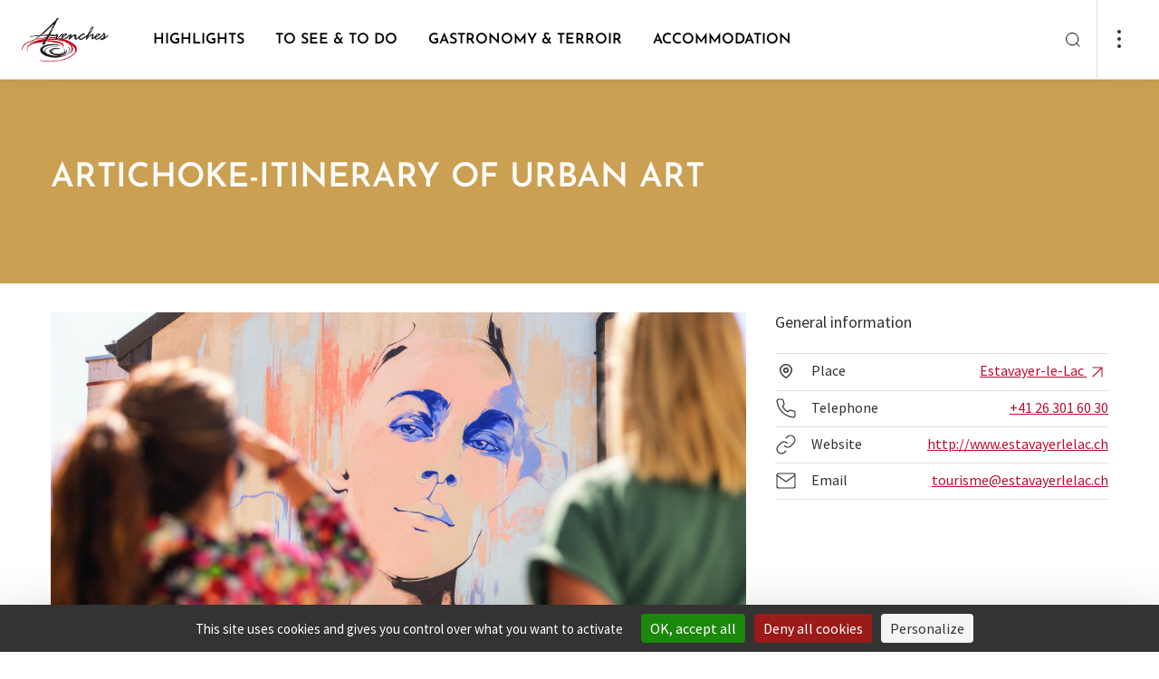

--- FILE ---
content_type: text/html; charset=UTF-8
request_url: https://www.avenches.ch/en/P50236/artichoke-itinerary-of-urban-art
body_size: 34159
content:
<!doctype html><html lang="en"><head><script src="https://tarteaucitron.io/load.js?domain=www.avenches.ch&uuid=00d61c1fa861ec6c9113326604f41da88ae39ef2"></script><!-- Google tag (gtag.js) --><script async src=https://www.googletagmanager.com/gtag/js?id=G-XJF6FHRXYL></script><script> 
    window.dataLayer = window.dataLayer || []; 
    function gtag(){dataLayer.push(arguments);} 
    gtag('js', new Date()); 
    gtag('config', 'G-XJF6FHRXYL');
</script><meta charset="utf-8"><meta name="viewport" content="width=device-width, initial-scale=1"><title>ArtiChoke-Itinerary of urban art | Avenches</title><meta property="og:title" content="ArtiChoke-Itinerary of urban art"><meta name="description" content="The ArtiChoke urban art trail takes visitors through the heart of the medieval town of Estavayer-le-Lac, featuring 26 contemporary works by artists from a wide range of backgrounds."><meta property="og:description" content="The ArtiChoke urban art trail takes visitors through the heart of the medieval town of Estavayer-le-Lac, featuring 26 contemporary works by artists from a wide range of backgrounds."><meta property="og:image" content="https://static.mycity.travel/manage/uploads/8/74/651092/1/artichoke-dahflocdominik-baur-switzerland-touism-ete-2021-1_COVER.jpg"><meta name="customsearch-simple-title" content="ArtiChoke-Itinerary of urban art" /><meta name="customsearch-type" content="poi" /><meta name="customsearch-latitude" content="46.849322530883" /><meta name="customsearch-longitude" content="6.8470393190253" /><meta name="customsearch-thumbnail" content="//static.mycity.travel/manage/uploads/8/74/651092/1/artichoke-dahflocdominik-baur-switzerland-touism-ete-2021-1_1080.jpg" /><meta name="customsearch-locale" content="en" /><link rel="icon" type="image/png" href="//static.avenches.ch/favicon.png?1768297089"><script src="https://cdn.plyr.io/3.7.3/plyr.js"></script><link rel="stylesheet" href="https://cdn.plyr.io/3.6.3/plyr.css" /><link rel="stylesheet" media="all" type="text/css" href="//static.avenches.ch/css/34d9ab4.css?1768297089"><link rel="stylesheet" media="all" type="text/css" href="//static.avenches.ch/styleguide-avenches.css?1768297089"><meta name="generator" content="MyCity Tourism Information System" /><!-- If you need the MyCity Privacy Policy or MyCity contact information, please visit www.mycity.travel --><meta name="Identifier-url" content="avenches.ch" /><link rel="canonical" href="https://www.avenches.ch/en/P50236/artichoke-itinerary-of-urban-art" /><link rel="alternate" hreflang="fr-ch" href="https://www.avenches.ch/fr/P50236/artichoke-itineraire-d-art-urbain" /><link rel="alternate" hreflang="de" href="https://www.avenches.ch/de/P50236/artichoke-rundweg-urbaner-kunst" /><link rel="alternate" hreflang="en" href="https://www.avenches.ch/en/P50236/artichoke-itinerary-of-urban-art" /></head><body><script type="text/javascript">
            var iconssvgPathCMS = "//static.avenches.ch/207/icons.svg?1768297089";
                        var mapPinPathCMS = "//static.avenches.ch/207/subtract.png?1768297089";
            var listingPinCMS = "//static.avenches.ch/207/marker.svg?1768297089";
        </script><div><svg xmlns="http://www.w3.org/2000/svg" xmlns:xlink="http://www.w3.org/1999/xlink" style="display:none"><defs><clipPath id="clip0"><path fill="#fff" d="M0 0h24v24H0z"></path></clipPath><clipPath id="clip0"><path fill="#fff" d="M0 0h24v24H0z"></path></clipPath></defs><symbol id="icon-alert-triangle" viewBox="0 0 20 20"><path d="M8.575 3.217L1.517 15a1.667 1.667 0 001.425 2.5h14.116a1.666 1.666 0 001.425-2.5L11.425 3.217a1.667 1.667 0 00-2.85 0v0z" stroke="currentColor" stroke-linejoin="round"></path><path d="M10 7.5v3.333" stroke="currentColor" stroke-linecap="square" stroke-linejoin="round"></path><path d="M10 14.167h.008" stroke="currentColor" stroke-width="1.3" stroke-linecap="round" stroke-linejoin="round"></path></symbol><symbol id="icon-arrow-down-left" viewBox="0 0 20 20"><path d="M14.167 5.833l-8.334 8.334M14.167 14.167H5.833V5.833" stroke="currentColor" stroke-linecap="round" stroke-linejoin="round"></path></symbol><symbol id="icon-arrow-down-right" viewBox="0 0 20 20"><path d="M5.833 5.833l8.334 8.334M14.167 5.833v8.334H5.833" stroke="currentColor" stroke-linecap="round" stroke-linejoin="round"></path></symbol><symbol id="icon-arrow-down" viewBox="0 0 20 20"><path d="M10 4.167v11.666M15.833 10L10 15.833 4.167 10" stroke="currentColor" stroke-linecap="round" stroke-linejoin="round"></path></symbol><symbol id="icon-arrow-left" viewBox="0 0 20 20"><path d="M15.833 10H4.167M10 15.833L4.167 10 10 4.167" stroke="currentColor" stroke-linecap="round" stroke-linejoin="round"></path></symbol><symbol id="icon-arrow-right" viewBox="0 0 20 20"><path d="M4.167 10h11.666M10 4.167L15.833 10 10 15.833" stroke="currentColor" stroke-linecap="round" stroke-linejoin="round"></path></symbol><symbol id="icon-arrow-up-left" viewBox="0 0 20 20"><path d="M14.167 14.167L5.833 5.833M5.833 14.167V5.833h8.334" stroke="currentColor" stroke-linecap="round" stroke-linejoin="round"></path></symbol><symbol id="icon-arrow-up-right" viewBox="0 0 20 20"><path d="M5.833 14.167l8.334-8.334M5.833 5.833h8.334v8.334" stroke="currentColor" stroke-linecap="round" stroke-linejoin="round"></path></symbol><symbol id="icon-arrow-up" viewBox="0 0 20 20"><path d="M10 15.833V4.167M4.167 10L10 4.167 15.833 10" stroke="currentColor" stroke-linecap="round" stroke-linejoin="round"></path></symbol><symbol id="icon-bag"><path d="M7.8 5L5.7 7.8v9.8A1.4 1.4 0 007.1 19h9.8a1.4 1.4 0 001.4-1.4V7.8L16.2 5H7.8zM5.7 7.8h12.6M14.8 10.6a2.8 2.8 0 01-5.6 0" stroke="#303030" stroke-width="1.5" stroke-linecap="round" stroke-linejoin="round"></path></symbol><symbol id="icon-bar-chart" viewBox="0 0 20 20"><path d="M10 16.667V8.333M15 16.667V3.333M5 16.667v-3.334" stroke="currentColor" stroke-linejoin="round"></path></symbol><symbol id="icon-camera" viewBox="0 0 20 20"><path d="M19.167 15.833A1.666 1.666 0 0117.5 17.5h-15a1.667 1.667 0 01-1.667-1.667V6.667A1.667 1.667 0 012.5 5h3.333L7.5 2.5h5L14.167 5H17.5a1.667 1.667 0 011.667 1.667v9.166z" stroke="currentColor" stroke-linejoin="round"></path><path d="M10 14.167A3.333 3.333 0 1010 7.5a3.333 3.333 0 000 6.667z" stroke="currentColor" stroke-linejoin="round"></path></symbol><symbol id="icon-check" viewBox="0 0 20 20"><path d="M16.667 5L7.5 14.167 3.333 10" stroke="currentColor" stroke-linejoin="round"></path></symbol><symbol id="icon-chevron-down" viewBox="0 0 20 20"><path d="M5 7.5l5 5 5-5" stroke="currentColor" stroke-linecap="round" stroke-linejoin="round"></path></symbol><symbol id="icon-chevron-left" viewBox="0 0 20 20"><path d="M12.5 15l-5-5 5-5" stroke="currentColor" stroke-linecap="round" stroke-linejoin="round"></path></symbol><symbol id="icon-chevron-right" viewBox="0 0 20 20"><path d="M7.5 15l5-5-5-5" stroke="currentColor" stroke-linecap="round" stroke-linejoin="round"></path></symbol><symbol id="icon-chevron-top" viewBox="0 0 24 24"><path fill="currentColor" fill-rule="evenodd" stroke="currentColor" stroke-linecap="round" stroke-linejoin="round" stroke-width=".1" d="M18.772 14.766a.763.763 0 01-1.1 0L12 8.93l-5.672 5.835a.763.763 0 01-1.1 0 .816.816 0 010-1.132l6.222-6.4a.763.763 0 011.1 0l6.222 6.4a.816.816 0 010 1.132z" clip-rule="evenodd"></path></symbol><symbol id="icon-chevron-up" viewBox="0 0 20 20"><path d="M15 12.5l-5-5-5 5" stroke="currentColor" stroke-linecap="round" stroke-linejoin="round"></path></symbol><symbol id="icon-clock" viewBox="0 0 20 20"><path d="M10 18.333a8.333 8.333 0 100-16.666 8.333 8.333 0 000 16.666z" stroke="currentColor" stroke-linejoin="round"></path><path d="M10 5v5l3.333 1.667" stroke="currentColor" stroke-linejoin="round"></path></symbol><symbol id="icon-close-action" viewBox="0 0 24 24"><path fill="currentColor" fill-rule="evenodd" d="M18.772 5.228a.778.778 0 010 1.1L6.328 18.772a.778.778 0 01-1.1-1.1L17.672 5.228a.778.778 0 011.1 0z" clip-rule="evenodd"></path><path fill="currentColor" fill-rule="evenodd" d="M5.228 5.228a.778.778 0 011.1 0l12.444 12.444a.778.778 0 01-1.1 1.1L5.228 6.328a.778.778 0 010-1.1z" clip-rule="evenodd"></path></symbol><symbol id="icon-cross" viewBox="0 0 20 20"><path d="M15 5L5 15M5 5l10 10" stroke="currentColor" stroke-linejoin="round"></path></symbol><symbol id="icon-dots"><circle cx="2" cy="2" r="2" fill="#303030"></circle><circle cx="2" cy="10" r="2" fill="#303030"></circle><circle cx="2" cy="18" r="2" fill="#303030"></circle></symbol><symbol id="icon-download" viewBox="0 0 20 20"><path d="M17.5 12.5v3.333a1.666 1.666 0 01-1.667 1.667H4.167A1.667 1.667 0 012.5 15.833V12.5M5.833 8.333L10 12.5l4.167-4.167M10 12.5v-10" stroke="currentColor" stroke-linejoin="round"></path></symbol><symbol id="icon-facebook" viewBox="0 0 20 20"><path d="M15 1.667h-2.5a4.167 4.167 0 00-4.167 4.166v2.5h-2.5v3.334h2.5v6.666h3.334v-6.666h2.5L15 8.333h-3.333v-2.5A.833.833 0 0112.5 5H15V1.667z" stroke="currentColor" stroke-linejoin="round"></path></symbol><symbol id="icon-file-text" viewBox="0 0 20 20"><path d="M11.667 1.667H5a1.667 1.667 0 00-1.667 1.666v13.334A1.666 1.666 0 005 18.333h10a1.666 1.666 0 001.667-1.666v-10l-5-5z" stroke="currentColor" stroke-linejoin="round"></path><path d="M11.667 1.667v5h5M13.333 10.833H6.667M13.333 14.167H6.667M8.333 7.5H6.667" stroke="currentColor" stroke-linejoin="round"></path></symbol><symbol id="icon-file" viewBox="0 0 24 24"><path stroke="currentColor" stroke-linecap="round" stroke-linejoin="round" stroke-width="1.35" d="M13.666 4H7a1.667 1.667 0 00-1.667 1.667V19A1.667 1.667 0 007 20.667h10A1.667 1.667 0 0018.666 19V9l-5-5z"></path><path stroke="currentColor" stroke-linecap="round" stroke-linejoin="round" stroke-width="1.35" d="M13.667 4v5h5m-3.333 4.167H8.667m6.667 3.333H8.667m1.667-6.666H8.667"></path></symbol><symbol id="icon-filter"><path fill-rule="evenodd" clip-rule="evenodd" d="M3.946 0c.428 0 .775.347.775.775v6.806a.775.775 0 11-1.55 0V.775c0-.428.347-.775.775-.775zm.775 12.244h2.395a.775.775 0 100-1.55H.775a.775.775 0 000 1.55h2.396v6.03a.775.775 0 001.55 0v-6.03zm8.454-.844a.775.775 0 00-1.55 0v6.875a.775.775 0 001.55 0V11.4zM12.4 0c.428 0 .775.347.775.775v6.1h2.397a.775.775 0 110 1.55h-6.34a.775.775 0 010-1.55h2.393v-6.1c0-.428.347-.775.775-.775zm8.454 10.625h3.171a.775.775 0 010 1.55H21.63v6.1a.775.775 0 01-1.55 0v-6.1h-2.395a.775.775 0 010-1.55h3.17zm0-10.625c.428 0 .775.347.775.775V7.65a.775.775 0 01-1.55 0V.775c0-.428.347-.775.775-.775z" fill="currentColor"></path></symbol><symbol id="icon-gaultmilliau-toque"><path fill="#000" d="M18.805 6.117c-.171-.892-.48-1.647-.926-2.23-.48-.618-1.03-1.098-1.68-1.407A4.993 4.993 0 0014.036 2c-.858 0-1.578.103-2.127.309-.583.24-.995.411-1.27.583a6.223 6.223 0 00-2.744-.069A3.846 3.846 0 005.804 3.99a4.71 4.71 0 00-.961 1.715c-.24.652-.343 1.338-.343 2.127.034.446.103.858.206 1.304.068.445.206.926.446 1.44.103.275.24.55.343.824l.309.823c.068.103.137.24.171.377a.964.964 0 00.172.378c.308.72.549 1.646.686 2.778.103 1.133.137 2.402.068 3.808v.241c0 .102.035.205.069.24a.91.91 0 00.172.205c.034.035.651.343 1.818.892 1.166.584 2.607.858 4.322.858a9.68 9.68 0 002.23-.274 10.51 10.51 0 002.058-.72c.035 0 .103-.035.172-.104.034-.068.103-.103.137-.103v-.446c-.103-.274-.137-1.097-.034-2.504.103-1.372.206-2.436.377-3.225 0-.103.034-.206.069-.377.034-.171.034-.309.034-.48.103-.618.24-1.304.377-2.093.138-.789.24-1.544.275-2.298.069-1.27 0-2.333-.172-3.26zm-.926 3.019c-.103.994-.309 1.99-.549 2.95-.24.96-.446 1.75-.549 2.332-.034.378-.103.893-.171 1.544a7.467 7.467 0 00-.034 1.956c-.24.068-.447.137-.652.171-.24.069-.446.137-.686.172-.206-.858-.138-1.921.24-3.156.377-1.201.446-2.402.206-3.534-.103 1.818-.412 3.19-.927 4.151-.514.96-.583 1.887-.274 2.745-.24 0-.446.034-.652.068-.206.035-.377.069-.549.069-.103-.618-.068-1.304.172-2.093a5.84 5.84 0 00.137-2.298c-.034 1.098-.274 1.955-.686 2.607-.446.652-.583 1.235-.412 1.784-.309 0-.549-.034-.72-.069-.172-.034-.309-.068-.378-.068l-.102.24c.24.103.891.206 1.99.274 1.097.069 2.195-.069 3.293-.377 0 .274 0 .549.034.789 0 .24.034.446.068.617-2.641.652-4.665.72-6.14.206l-2.196-.755c.103-1.029.103-2.195 0-3.533-.137-1.338-.411-2.436-.789-3.362a22.566 22.566 0 01-.514-1.235c-.206-.446-.412-.858-.584-1.304-.171-.446-.308-.891-.446-1.337a4.308 4.308 0 01-.205-1.304c-.035-1.578.617-2.71 1.99-3.396 1.337-.686 3.19-.309 5.488 1.097.034.035.137.07.275.07.137.033.274.033.377.033.103 0 .24 0 .343-.034.103 0 .137-.034.103-.069a60.527 60.527 0 00-1.27-.754c-.445-.206-.823-.378-1.166-.55a8.965 8.965 0 012.71-.685c.995-.103 1.853.309 2.573 1.235.378.549.618 1.235.72 2.058.07.858.035 1.75-.068 2.745z"></path></symbol><symbol id="icon-globe" viewBox="0 0 24 24"><path fill="currentColor" fill-rule="evenodd" d="M12 4.75a7.25 7.25 0 100 14.5 7.25 7.25 0 000-14.5zM3.25 12a8.75 8.75 0 1117.5 0 8.75 8.75 0 01-17.5 0z" clip-rule="evenodd"></path><path fill="currentColor" fill-rule="evenodd" d="M3.25 12a.75.75 0 01.75-.75h16a.75.75 0 010 1.5H4a.75.75 0 01-.75-.75z" clip-rule="evenodd"></path><path fill="currentColor" fill-rule="evenodd" d="M9.75 12c.051 2.475.847 4.853 2.25 6.79 1.403-1.937 2.199-4.315 2.25-6.79-.051-2.475-.847-4.853-2.25-6.79C10.597 7.148 9.801 9.526 9.75 12zM12 4l-.57-.488C9.438 5.84 8.311 8.851 8.25 11.985v.03c.061 3.134 1.188 6.146 3.18 8.473a.75.75 0 001.14 0c1.992-2.327 3.119-5.339 3.18-8.473v-.03c-.061-3.134-1.188-6.146-3.18-8.473L12 4z" clip-rule="evenodd"></path></symbol><symbol id="icon-handicap-cerebral" viewBox="0 0 133 133"><g id="Layer_2" data-name="Layer 2"><g id="Layer_1-2" data-name="Layer 1"><rect class="cls-1" width="133" height="133" rx="6.82"></rect><path class="cls-2" d="M67.57 32.59c-.74-3.91-1.67-8.16-2.42-9.48l-46.88 6.16v73.15a94.34 94.34 0 009.49 6.78 42.22 42.22 0 0018 6.31c6.06.47 7.12.57 7.67.57h3.37c3.15-.17 4.58-.81 5.36-1.65.84.15 2.67.4 6.63.81s16.7-.32 20.21-1.24c11.65-3 21.7-13.71 22.24-41 .41.64 1.53-.42 1.53-.42C114 66.62 115 44.86 115 44.86c.27-4-3.7-.75-4.5 0v-.67s-1.1-22.44-2.22-24.55H65.4m15.17 35s.94-6.67 7.58-6.92c0 0 6.21-.43 7.6 6.86z"></path><path class="cls-1" d="M75.14 70.21A84.85 84.85 0 0172 57c-.89-5.26-1.74-11.8-2.88-20.83 0 0-.63-3.38-1.41-7.2s-1.71-8.07-2.3-9.78l-44.86 5.88v-2h-3.49l.2 75.43 1.22.75a92.55 92.55 0 009.17 6.46c5.35 3.3 10.09 6.21 18.57 7.06 6.09.56 7.08.46 7.33.49h3.16c3.68 0 4.68-1.94 4.75-4.21s-.79-4.91-.8-6.43a8 8 0 01.65-3.27 10.34 10.34 0 011-1.81c1.3-1.87 2.61-3.13 2.94-4 .22-.58 0-1-1-1.31l1.53-5.65 1.61-6a1 1 0 01.35-.66 3.56 3.56 0 012.47-.65 6.17 6.17 0 004.49-1.56c1.24-1.3 1.76-3.55.44-7.5z"></path><path class="cls-2" d="M44.77 46.76s6.22-.42 7.61 6.86l-15.18.06s.93-6.68 7.57-6.92zM65.57 88.4H44.75s7.51 4.72 20.8 4.8"></path><path class="cls-1" d="M65.32 88.35l22.84.13S79.1 93.21 65.4 93.3"></path></g></g></symbol><symbol id="icon-handicap-dog" viewBox="0 0 133 133"><g id="Layer_2" data-name="Layer 2"><g id="Layer_1-2" data-name="Layer 1"><rect width="133" height="133" rx="6.82" fill="#006db6"></rect><path class="cls-2" d="M50 27.54a6.49 6.49 0 10-9.14-.8 6.51 6.51 0 009.14.8zM105.55 68.66a30.88 30.88 0 00-5.49-.29A6.07 6.07 0 0095 64.66h-2.53a4.83 4.83 0 00-1.08.12l-.42.11c-.1 0-.6.23-.7.28l-.48.27c-.08 0-.32.21-.36.24a5.3 5.3 0 00-.91.86L84 71.93 62.64 56.84a7.16 7.16 0 00-.64-.54l-7.68-5.62a30 30 0 00-1.12-13.34A9.22 9.22 0 0045.3 31a8.58 8.58 0 00-4.78 1.29C38.35 33.6 36.7 34.67 36 39.8l-.27 28.58-6.83 46.46 9-.33v-.07.09c.18-.87.83-3.41 1.76-6.92 1.75-6.59 4-14.46 6-22l8.86 29.29 9.83-.17c-2.17-6-4.12-12.44-5.83-18.62l.06-.07A5.12 5.12 0 0060 93.61h5.59L66 94c1.3 1.59 7.26 1 7.26 1h4.79l.36 5.21.92 11.9.57 1 1.2 2.06h6.3a4 4 0 00-4-4L83.27 95c4.89 0 6-3.66 6.08-4.14v-.06l.06-8.9v-.08l4.19-5h6.93c2.78 0 5-3.28 5-6.07v-2zm-42.19-4.75a6.42 6.42 0 00.92-4.07L83 73.09 80.62 76zm-2.24 12.84h-7.38c-1.3-5.6-2.17-9.68-2.55-11 .41-1.48.69-2.49.81-2.89l.85-4.11 9.68 6.43 16.62 11.58zm28.22 14l-.11-.05.11.05z"></path></g></g></symbol><symbol id="icon-handicap-hearing" viewBox="0 0 133 133"><g id="Layer_2" data-name="Layer 2"><g id="Layer_1-2" data-name="Layer 1"><rect class="cls-1" width="133" height="133" rx="6.82"></rect><path class="cls-2" d="M107.21 18.21L92.47 32.95l9.44 9.43 14.81-14.8-9.51-9.37zM16.59 109.35l9.3 9.3 32.58-32.58-9.37-9.37-32.51 32.65z"></path><path d="M50.49 61.54s.57-23.63 22-23.52c0 0 24-.34 20.77 23.29 0 0-1.66 8.59-7.46 13.31-5.12 4.18-6.43 8.95-6.54 11.71s0 12.62 0 12.62-1.72 21.34-24.09 7.8" stroke-width="5" fill="none" stroke="#fff"></path><path class="cls-1" d="M47.36 111.92l2.79 2.79 9.77-9.77-2.81-2.82-9.75 9.8z"></path><path d="M79.63 67.18c3.15-2.56 4.05-7.18 4.05-7.18 1.74-12.82-11.26-12.63-11.26-12.63-11.64-.06-12 12.75-12 12.75v1.45" stroke-width="4" fill="none" stroke="#fff"></path><path class="cls-1" d="M45.13 61.9h20.5v4.52h-20.5z"></path></g></g></symbol><symbol id="icon-handicap-info" viewBox="0 0 133 133"><g id="Layer_2" data-name="Layer 2"><g id="Layer_1-2" data-name="Layer 1"><path class="cls-1" d="M133 126.18a6.83 6.83 0 01-6.82 6.82H6.82A6.82 6.82 0 010 126.18V6.83A6.82 6.82 0 016.82 0h119.36A6.82 6.82 0 01133 6.83z"></path><path d="M115 67.06a48.34 48.34 0 11-48.31-48.35A48.34 48.34 0 01115 67.06z" fill="#fff"></path><path class="cls-1" d="M73.34 31.52a8.68 8.68 0 10-1.07 12.23 8.7 8.7 0 001.07-12.23zM58.45 51.83h16.66v52.79H58.45z"></path></g></g></symbol><symbol id="icon-handicap-language" viewBox="0 0 133 133"><g id="Layer_2" data-name="Layer 2"><g id="Layer_1-2" data-name="Layer 1"><rect width="133" height="133" rx="6.82" fill="#006db6"></rect><path class="cls-2" d="M74.58 42.45c-.14-.09-13.4-9.1-15-10.08a6 6 0 00-3.44-.87l-7.93 1v-2.11c1-.12 5.29-.62 7.49-.77a6.61 6.61 0 013.52.49c.39.33 1.69 1.13 5.68 3.59 2.23 1.36 4.12 1.76 5.63 1.19A4.22 4.22 0 0073 32.32v-.17l-.15-.09c-.45-.27-11.09-6.57-13.12-7.58a9.39 9.39 0 00-4.26-.9l-7.27.68v-2l7-.51a8.51 8.51 0 012.87.21l4.3 1.59c2.44.9 4.5 1 6.12.16A4.93 4.93 0 0071 21l.07-.2-.2-.08c-.14-.05-13.86-5.06-14.64-5.4a7.91 7.91 0 00-2.93-.11L39.58 17a4.9 4.9 0 00-4.13 2.67L23.54 42.56 15 44v24.61h.26c.45-.1 40.74-5.75 46.29-6.61a4.64 4.64 0 004.32-6.09l-.06-.19-21.09 3 1.81-13a35.37 35.37 0 014.41-.69 3.21 3.21 0 012 .59c.1.12 1.52 2 4.9 6.43 3.61 4.78 7.81 1.79 7.85 1.76l.18-.13-.13-.18c-.36-.5-8.85-12.09-9.82-13.19a2.39 2.39 0 00-2.18-.87l-5.55.77v-1.92c.89-.14 4.75-.71 7.12-.84 2.53-.14 3.47.8 3.52.84L67 43.83c2 1.33 3.69 1.76 5.14 1.3a4.27 4.27 0 002.5-2.42l.06-.16zM118 64.54c-.4.06-40.68 5.71-46.25 6.58a4.64 4.64 0 00-4.32 6.09l.06.19 21.1-3-1.82 13a35 35 0 01-4.41.69 3 3 0 01-2-.59c-.09-.12-1.52-2-4.89-6.43-3.62-4.78-7.81-1.79-7.85-1.76l-.19.13.14.18c.36.5 8.84 12.09 9.81 13.19a2.39 2.39 0 002.18.87l5.55-.77v1.94c-.89.14-4.75.71-7.12.84-2.53.14-3.47-.8-3.51-.84S71.8 93 66.26 89.28c-2-1.33-3.69-1.76-5.14-1.3a4.27 4.27 0 00-2.5 2.42l-.06.16.15.1c.13.09 13.39 9.09 15 10.08a6 6 0 003.45.87l7.92-1v2.12c-1 .12-5.29.62-7.48.77a6.57 6.57 0 01-3.6-.5c-.38-.33-1.69-1.13-5.68-3.59-2.23-1.36-4.12-1.76-5.63-1.19a4.22 4.22 0 00-2.36 2.55v.17l.15.09c.46.27 11.09 6.57 13.13 7.57a9.29 9.29 0 004.25.91l7.28-.68v2l-7 .51a8.16 8.16 0 01-2.86-.21l-4.29-1.59c-2.45-.9-4.51-1-6.13-.16a5 5 0 00-2.48 2.77l-.06.2.2.08c.14 0 13.85 5.06 14.63 5.4a3.82 3.82 0 001.44.2c.74 0 1.45-.09 1.5-.09l13.72-1.81a4.88 4.88 0 004.13-2.67l11.91-22.9 8.5-1.39V64.5z"></path></g></g></symbol><symbol id="icon-handicap-limited" viewBox="0 0 133 133"><g id="Layer_2" data-name="Layer 2"><g id="Layer_1-2" data-name="Layer 1"><rect width="133" height="133" rx="6.82" fill="#006db6"></rect><path class="cls-2" d="M36.78 18.61a6.48 6.48 0 10-.8 9.14 6.49 6.49 0 00.8-9.14zM105.86 84.19c-.28-3.74-4.62-6.51-8.08-6.51l-9-.13h-5.27l-.19-1.34-.32-3.3h13.88c.24-4-1.72-7-5.51-7h-9l-.88-9.8c-.49-5.49-5.47-9.79-11-8.57A9.66 9.66 0 0063 57.85L65.28 83a7.33 7.33 0 003.14 5.39c1.91 1.31 2.56 1.09 5.65 1.35l20 .06 8.27 26.2 9.16-1.36zM75.21 34.11a7.12 7.12 0 10-1.4 10 7.15 7.15 0 001.4-10z"></path><path class="cls-2" d="M90.16 97.47A20.57 20.57 0 1159.5 74l-.44-4.57A24.75 24.75 0 1092.38 103zM49.33 50.38l-8.4-3.07a29.52 29.52 0 00-1.31-9.62 9.23 9.23 0 00-7.91-6.4 8.67 8.67 0 00-4.78 1.29 11.35 11.35 0 00-4.43 6l.09 76.69h10.05c4.43-16.34 7.17-40.54 7.76-52.38l.4-8.11 11.31 4.11c1.6-3.74.77-7.18-2.78-8.51z"></path></g></g></symbol><symbol id="icon-handicap-loop" viewBox="0 0 133 133"><g id="Layer_2" data-name="Layer 2"><g id="Layer_1-2" data-name="Layer 1"><rect class="cls-1" width="133" height="133" rx="6.82"></rect><path class="cls-2" d="M107.21 18.21L92.47 32.95l9.44 9.43 14.81-14.8-9.51-9.37zM16.59 109.35l9.3 9.3 32.58-32.58-9.37-9.37-32.51 32.65z"></path><path d="M50.49 62.45s.57-23.64 22-23.52c0 0 24-.34 20.77 23.29 0 0-1.66 8.58-7.46 13.31-5.12 4.18-6.43 9-6.54 11.7s0 12.62 0 12.62-1.72 21.35-24.1 7.81" stroke-width="5" fill="none" stroke="#fff"></path><path class="cls-1" d="M47.35 112.83l2.8 2.79 9.77-9.78-2.81-2.81-9.76 9.8z"></path><path d="M79.63 68.09c3.14-2.57 4.05-7.22 4.05-7.22 1.74-12.81-11.26-12.62-11.26-12.62-11.64-.07-12 12.75-12 12.75v1.44" stroke-width="4" fill="none" stroke="#fff"></path><path class="cls-1" d="M45.13 62.81h20.5v4.52h-20.5z"></path><path class="cls-2" d="M102.64 115.4V93.55h-9.07v-3.5H117v3.5h-9.08v21.85z"></path></g></g></symbol><symbol id="icon-handicap-no" viewBox="0 0 133 133"><g id="Layer_2" data-name="Layer 2"><g id="Layer_1-2" data-name="Layer 1"><rect width="133" height="133" rx="6.82" fill="#006db6"></rect><path class="cls-2" d="M63.83 32.43a7.13 7.13 0 10-1.41 10 7.17 7.17 0 001.41-10zM78.86 97.29A20.57 20.57 0 1148.31 74l-.47-4.54A24.75 24.75 0 1081.05 103z"></path><path class="cls-2" d="M117.38 112.81L95.75 91.19l-1.27-6.87c-.29-3.74-4.62-6.51-8.08-6.51l-4.08-.06-6.52-6.52h9.7c.24-4-1.72-7-5.51-7h-7L116.19 21 112 16.74l-41.66 41.6-.19-2.12c-.49-5.49-5.47-9.79-11-8.57A9.55 9.55 0 0054.59 50L21.32 16.76 17.08 21l34.58 34.58a10.17 10.17 0 00-.09 2.42l1.62 17.5-37.3 37.3 4.24 4.2 33.79-33.75A7.31 7.31 0 0057 88.5c1.9 1.31 2.55 1.1 5.65 1.36h20L91 116.13l9.16-1.37-2.48-13.16 15.46 15.46z"></path></g></g></symbol><symbol id="icon-handicap-parking-limited" viewBox="0 0 133 133"><g id="Layer_2" data-name="Layer 2"><g id="Layer_1-2" data-name="Layer 1"><rect width="133" height="133" rx="6.82" fill="#006db6"></rect><path class="cls-2" d="M33.84 34.72a5.38 5.38 0 10-.66 7.57 5.4 5.4 0 00.66-7.57zM91.13 89.1c-.23-3.1-3.83-5.4-6.7-5.4L77 83.59h-4.4l-.16-1.11-.24-2.72h11.48c.2-3.33-1.42-5.77-4.57-5.8h-7.42L71 65.79c-.41-4.55-4.53-8.11-9.11-7.11a8 8 0 00-6.29 8.58l1.93 20.83a6.1 6.1 0 002.6 4.48c1.58 1.08 2.12.9 4.69 1.12h16.54l6.9 21.74 7.6-1.14zM65.71 47.56a5.91 5.91 0 10-1.16 8.28 5.93 5.93 0 001.16-8.28z"></path><path class="cls-2" d="M77.91 99.83a16.79 16.79 0 11-25.13-18.92l-.45-4.35a20.78 20.78 0 1027.33 29.12z"></path><path class="cls-2" d="M44.25 61.06l-7-2.55a24.41 24.41 0 00-1.09-8 7.64 7.64 0 00-6.55-5.3 7.23 7.23 0 00-4 1.07A9.37 9.37 0 0022 51.24l.08 63.6h8.33c3.67-13.56 5.94-33.63 6.44-43.44l.32-6.73 9.38 3.41c1.33-3.08.64-5.92-2.3-7.02zM95 47.74V16.91h10.6c3.08 0 5.24.32 6.5 1a6.47 6.47 0 012.83 2.74 9.25 9.25 0 011 4.45c0 3.45-1.09 6.07-3.26 7.88a13.25 13.25 0 01-8.73 2.71h-2.61v12.05zm6.3-16.31h1.2q3.54 0 5.2-1.7a5.54 5.54 0 001.66-4 5.16 5.16 0 00-.53-2.34 3.74 3.74 0 00-1.61-1.66 7.68 7.68 0 00-3.51-.6h-2.41z"></path></g></g></symbol><symbol id="icon-handicap-parking-no" viewBox="0 0 133 133"><rect fill="#006db6" height="133" rx="6.82" width="133"></rect><g fill="#fff"><path d="M96.69 45.56V17.07h9.64q4.2 0 5.91.9a6 6 0 012.58 2.53 8.7 8.7 0 01.87 4.12c0 3.18-1 5.61-3 7.27a11.88 11.88 0 01-7.94 2.51h-2.37v11.16zm5.72-15.07h1.09a6.29 6.29 0 004.73-1.57 5.17 5.17 0 001.51-3.69 4.82 4.82 0 00-.48-2.16 3.44 3.44 0 00-1.47-1.53 6.86 6.86 0 00-3.19-.54h-2.19zM45.78 55.83a5.91 5.91 0 10-8.28-1.17 5.95 5.95 0 008.28 1.17z"></path><path d="M87.66 112.19L74.14 98.67l-1.77-9.59c-.24-3.1-3.84-5.39-6.7-5.39l-6.61-.1-2.87-2.87 1-1h7.73c.14-2.46-.71-4.43-2.43-5.31l25-25-4.24-4.24-28.73 28.74h-1.6l-.73-8.13c-.41-4.55-4.54-8.12-9.12-7.11a8 8 0 00-5.2 3.73l-17.5-17.5-4.24 4.25L37 70.05l1.67 18a6.85 6.85 0 00.33 1.39l-11.62 11.61a16.68 16.68 0 01-1.13-6 16.94 16.94 0 017.68-14.1l-.41-4.37A20.93 20.93 0 0022.25 95a20.61 20.61 0 002.1 9l-8.41 8.41 4.24 4.25 7.61-7.61a20.72 20.72 0 0033.14-3.53l-2-5.25A16.93 16.93 0 0143 111.76a16.74 16.74 0 01-12.43-5.54l12.89-12.76c.62.1 1.36.11 2.54.21h14.7l2.7 2.69 6 19 7.6-1.13-1-5.25 7.35 7.35z"></path></g></symbol><symbol id="icon-handicap-parking" viewBox="0 0 133 133"><g id="Layer_2" data-name="Layer 2"><g id="Layer_1-2" data-name="Layer 1"><rect width="133" height="133" rx="6.82" fill="#006db6"></rect><path class="cls-2" d="M72 89.1c-.24-3.1-3.83-5.4-6.7-5.4l-7.46-.11h-4.42l-.15-1.11-.27-2.73h11.51c.2-3.33-1.42-5.77-4.57-5.8h-7.43l-.73-8.13c-.41-4.55-4.54-8.11-9.12-7.11a8 8 0 00-6.29 8.58l1.93 20.8a6.14 6.14 0 002.61 4.48c1.58 1.08 2.12.9 4.68 1.12h16.55L69 115.48l7.6-1.14zM46.54 47.56a5.91 5.91 0 10-1.16 8.28 5.93 5.93 0 001.16-8.28z"></path><path class="cls-2" d="M58.21 101.36A16.8 16.8 0 1133.41 81l-.35-4.42a20.79 20.79 0 1028.83 26.31zM94.75 47.81V17h10.6c3.08 0 5.25.33 6.5 1a6.6 6.6 0 012.84 2.74 9.41 9.41 0 011 4.46c0 3.44-1.08 6.07-3.25 7.87s-5.09 2.71-8.74 2.71H101v12.03zM101 31.49h1.2c2.36 0 4.1-.56 5.2-1.69a5.54 5.54 0 001.66-4 5.2 5.2 0 00-.52-2.35 3.79 3.79 0 00-1.54-1.64 7.52 7.52 0 00-3.51-.61H101z"></path></g></g></symbol><symbol id="icon-handicap-visual" viewBox="0 0 132.96 133"><g id="Layer_2" data-name="Layer 2"><g id="Layer_1-2" data-name="Layer 1"><rect width="132.96" height="133" rx="6.82" fill="#006db6"></rect><path class="cls-2" d="M56.7 15.05a6.48 6.48 0 10-.8 9.14 6.5 6.5 0 00.8-9.14zM75.66 62.13l38.82 52.74 2.41-1.78L78.33 60.7a6 6 0 00.9-2.36 6.3 6.3 0 00-.14-2.77 6.14 6.14 0 00-1.3-2.42L69.3 43l-8.53-10.32-1.3-1.32-1.36-1.2a11.1 11.1 0 00-7.3-2.46 12 12 0 00-8 2.56l-3.69 4-3.69 4-5.76 6.19a2.07 2.07 0 00.05 3c1.59 1.54 3 3 3 3l.09.09 10.98 11.34v3.34L31.34 112l8.91 3 11.53-38.39 9.87 37.6 9.51-.12-10.48-48.38.1-16.46v-5.69l7.67 9.55zM43.82 52l-5.72-6a.47.47 0 010-.58l5.73-6.21zm14.29-21.81z"></path></g></g></symbol><symbol id="icon-handicap-walk" viewBox="0 0 133 133"><g id="Layer_2" data-name="Layer 2"><g id="Layer_1-2" data-name="Layer 1"><rect width="133" height="133" rx="6.82" fill="#006db6"></rect><path class="cls-2" d="M82.36 56.67l-9.69-11.28a27.79 27.79 0 00.12-8.69 9.17 9.17 0 00-6.67-7.7 8.57 8.57 0 00-4.93.43c-2.37 1-4.19 1.73-5.77 6.66l-5.08 28V64l-8.15 50.41 9.05-.15c1.88-7 4.25-17.53 6.53-27.55l4.32 27.63 9.69.2c-4.24-20.08-5.71-44.17-6.3-49.54.84-1.77 1.43-3 1.65-3.43l3-7.54 10.49 11.2v49.13h3V61.58a5.14 5.14 0 00-1.26-4.91zm-37.73 52.81l-.25.59zM73.75 17.64a6.48 6.48 0 10-2.38 8.86 6.51 6.51 0 002.38-8.86z"></path></g></g></symbol><symbol id="icon-handicap-wc-limited" viewBox="0 0 133.04 133.04"><g id="Layer_2" data-name="Layer 2"><g id="Layer_1-2" data-name="Layer 1"><rect x=".04" y=".04" width="132.96" height="132.96" rx="6.82" fill="#006db6"></rect><path class="cls-2" d="M33.9 34.72a5.38 5.38 0 10-.67 7.58 5.4 5.4 0 00.67-7.58zM91.13 89.13c-.23-3.1-3.83-5.4-6.69-5.4L77 83.61h-4.39l-.16-1.11-.24-2.72h11.48c.2-3.33-1.42-5.77-4.56-5.81H71.7l-.7-8.15c-.41-4.55-4.53-8.12-9.11-7.11a8 8 0 00-6.3 8.56l1.89 20.83a6.16 6.16 0 002.61 4.48c1.58 1.08 2.12.9 4.68 1.12l16.54.06 6.88 21.74 7.6-1.13zM65.75 47.59a5.91 5.91 0 10-1.17 8.28 5.93 5.93 0 001.17-8.28z"></path><path class="cls-2" d="M77.79 100.24a16.9 16.9 0 01-16 11.61A16.78 16.78 0 0145 95.05 16.91 16.91 0 0152.75 81l-.43-4.37A20.94 20.94 0 0041 95.05a20.79 20.79 0 0020.78 20.8 20.94 20.94 0 0017.94-10.33zM44.28 61.07l-7-2.56a24.61 24.61 0 00-1.08-8 7.65 7.65 0 00-6.55-5.31 7.23 7.23 0 00-4 1.07A9.4 9.4 0 0022 51.24v63.58h8.33c3.67-13.54 6-33.6 6.46-43.41l.34-6.73 9.37 3.42c1.41-3.1.72-5.93-2.22-7.03z"></path><g><path class="cls-2" d="M68 41.93L61.73 17h4.91l4.55 18.28L75.51 17h4.33l4.07 18.18L88.72 17h3.6l-6.56 25h-5L77 24.81l-4 17.12zM115.81 41a15.75 15.75 0 01-2.81 1c-.81.17-1.73.32-2.76.44a28.78 28.78 0 01-3 .17q-6.54 0-9.77-3.7a13.87 13.87 0 01-3.21-9.42A13.81 13.81 0 0197.39 20q3.23-3.68 10.1-3.67a34.88 34.88 0 018.1 1v4.07a46.62 46.62 0 00-3.17-1 20.49 20.49 0 00-2.34-.46 14.9 14.9 0 00-2.2-.16q-4.3 0-6.25 2.77a11.63 11.63 0 00-1.94 6.85 10.46 10.46 0 002.19 6.93c1.47 1.77 3.66 2.65 6.56 2.66a16.55 16.55 0 007.37-1.84z"></path></g></g></g></symbol><symbol id="icon-handicap-wc-no" viewBox="0 0 133 133"><g id="Layer_2" data-name="Layer 2"><g id="Layer_1-2" data-name="Layer 1"><rect width="133" height="133" rx="6.82" fill="#006db6"></rect><path class="cls-2" d="M67.91 41.9l-6.24-25h4.91l4.57 18.28 4.31-18.28h4.33l4.08 18.18 4.8-18.18h3.6l-6.55 25h-5L76.9 24.76l-4 17.14zM115.79 40.92a15.69 15.69 0 01-2.86 1 27.48 27.48 0 01-2.76.45 28.59 28.59 0 01-3 .17q-6.55 0-9.78-3.7a13.79 13.79 0 01-3.22-9.42A13.82 13.82 0 0197.34 20q3.22-3.69 10.11-3.68a34.88 34.88 0 018.1 1v4.07a46.62 46.62 0 00-3.17-1 20.49 20.49 0 00-2.34-.46 16.4 16.4 0 00-2.2-.16c-2.87 0-5 .93-6.25 2.77a11.69 11.69 0 00-1.94 6.86 10.45 10.45 0 002.2 6.93q2.2 2.65 6.56 2.65a16.62 16.62 0 007.38-1.84zM45.38 55.84a5.91 5.91 0 10-8.28-1.16 5.94 5.94 0 008.28 1.16z"></path><path class="cls-2" d="M87.25 112.21L73.74 98.69 72 89.1c-.24-3.1-3.83-5.4-6.7-5.4l-6.61-.1-2.86-2.86 1-1h7.73c.15-2.46-.7-4.42-2.42-5.3l25-25-4.24-4.24-28.7 28.7h-1.69l-.73-8.13c-.41-4.55-4.54-8.11-9.12-7.11a8 8 0 00-5.19 3.74L20 44.92l-4.24 4.24 20.9 20.91 1.67 18a6.71 6.71 0 00.29 1.36L27 101.07a16.68 16.68 0 01-1.13-6A16.91 16.91 0 0133.53 81l-.42-4.38a21 21 0 00-11.27 18.44 20.64 20.64 0 002.1 9l-8.41 8.41 4.25 4.24 7.6-7.61a20.73 20.73 0 0015.26 6.71 20.94 20.94 0 0017.89-10.23l-2-5.26a16.89 16.89 0 01-15.93 11.49 16.72 16.72 0 01-12.43-5.54l12.88-12.79c.62.09 1.36.11 2.54.21H60.3l2.7 2.74 6.05 19 7.6-1.14-1-5.24 7.35 7.4z"></path></g></g></symbol><symbol id="icon-handicap-wc" viewBox="0 0 133 133"><g id="Layer_2" data-name="Layer 2"><g id="Layer_1-2" data-name="Layer 1"><rect width="133" height="133" rx="6.82" fill="#006db6"></rect><path class="cls-2" d="M72 89.1c-.24-3.1-3.83-5.4-6.7-5.4l-7.46-.11h-4.42l-.15-1.11-.27-2.73h11.51c.2-3.33-1.42-5.77-4.57-5.8h-7.43l-.73-8.13c-.41-4.55-4.54-8.11-9.12-7.11a8 8 0 00-6.29 8.58l1.93 20.8a6.14 6.14 0 002.61 4.48c1.58 1.08 2.12.9 4.68 1.12h16.55L69 115.48l7.6-1.14zM46.54 47.56a5.91 5.91 0 10-1.16 8.28 5.93 5.93 0 001.16-8.28z"></path><path class="cls-2" d="M58 101.91A16.79 16.79 0 1133.52 81l-.41-4.38a20.79 20.79 0 1028.53 26.88z"></path><g><path class="cls-2" d="M67.91 41.9l-6.24-25h4.91l4.57 18.28 4.31-18.28h4.33l4.08 18.18 4.8-18.18h3.6l-6.55 25h-5L76.9 24.76l-4 17.14zM115.79 40.92a15.69 15.69 0 01-2.86 1 25 25 0 01-2.76.44 26.21 26.21 0 01-3 .18q-6.55 0-9.78-3.7a13.79 13.79 0 01-3.22-9.42A13.82 13.82 0 0197.34 20q3.22-3.69 10.11-3.68a34.88 34.88 0 018.1 1v4.07a46.62 46.62 0 00-3.17-1 20.49 20.49 0 00-2.34-.46 16.4 16.4 0 00-2.2-.16c-2.87 0-5 .93-6.25 2.77a11.69 11.69 0 00-1.94 6.86 10.45 10.45 0 002.2 6.93q2.2 2.65 6.56 2.65a16.62 16.62 0 007.38-1.84z"></path></g></g></g></symbol><symbol id="icon-handicap" viewBox="0 0 133 133"><g id="Layer_2" data-name="Layer 2"><g id="Layer_1-2" data-name="Layer 1"><rect width="133" height="133" rx="6.82" fill="#006db6"></rect><path class="cls-2" d="M94 84.56c-.29-3.74-4.63-6.51-8.08-6.51l-9-.13h-5.27l-.2-1.33-.28-3.28H85c.24-4-1.71-7-5.51-7h-8.95l-.89-9.8c-.49-5.49-5.47-9.79-11-8.57a9.65 9.65 0 00-7.58 10.34l2.32 25.12a7.37 7.37 0 003.15 5.39c1.9 1.31 2.55 1.09 5.64 1.36l20 .05 8.32 26.22 9.09-1.42zM63.3 34.48a7.13 7.13 0 10-1.4 10 7.15 7.15 0 001.4-10z"></path><path class="cls-2" d="M78.48 97a20.56 20.56 0 11-30.89-22.6l-.44-4.58a24.75 24.75 0 1033.76 32.63z"></path></g></g></symbol><symbol id="icon-heart-full" viewBox="0 0 24 24"><path fill="currentColor" fill-rule="evenodd" d="M13.9 4.6c.6-.3 1.2-.4 1.9-.4s1.3.1 1.9.4c.6.3 1.1.6 1.6 1.1.5.5.8 1 1.1 1.6.2.6.4 1.3.4 1.9 0 .7-.1 1.3-.4 1.9-.2.6-.6 1.2-1.1 1.6l-6.8 6.8c-.1.1-.3.2-.5.2s-.4-.1-.5-.2l-6.8-6.8c-.9-.9-1.5-2.2-1.5-3.5 0-1.3.5-2.6 1.5-3.5.9-.9 2.2-1.5 3.5-1.5 1.3 0 2.6.5 3.5 1.5l.3.3.3-.3c.4-.5 1-.8 1.6-1.1z"></path></symbol><symbol id="icon-heart" viewBox="0 0 20 20"><path d="M17.367 3.842a4.583 4.583 0 00-6.484 0L10 4.725l-.883-.883a4.584 4.584 0 10-6.484 6.483l.884.883L10 17.692l6.483-6.484.884-.883a4.585 4.585 0 000-6.483v0z" stroke="currentColor" stroke-linejoin="round"></path></symbol><symbol id="icon-info" viewBox="0 0 20 20"><g clip-path="url(#clip0)" stroke="currentColor" stroke-linejoin="round"><path d="M10 18.333a8.333 8.333 0 100-16.666 8.333 8.333 0 000 16.666z"></path><path d="M10 13.333V10M10 6.667h.05M10 7.667h.05" stroke-linecap="square"></path></g></symbol><symbol id="icon-instagram" viewBox="0 0 20 20"><path d="M14.167 1.667H5.833a4.167 4.167 0 00-4.166 4.166v8.334a4.167 4.167 0 004.166 4.166h8.334a4.167 4.167 0 004.166-4.166V5.833a4.167 4.167 0 00-4.166-4.166z" stroke="currentColor" stroke-linejoin="round"></path><path d="M13.333 9.475a3.334 3.334 0 11-6.595.978 3.334 3.334 0 016.595-.978zM14.583 5.417h.009" stroke="currentColor" stroke-linejoin="round"></path></symbol><symbol id="icon-link-2" viewBox="0 0 20 20"><path d="M12.5 5.833H15a4.167 4.167 0 110 8.334h-2.5m-5 0H5a4.167 4.167 0 010-8.334h2.5M6.667 10h6.666" stroke="currentColor" stroke-linejoin="round"></path></symbol><symbol id="icon-link" viewBox="0 0 20 20"><path d="M8.333 10.833a4.165 4.165 0 006.284.45l2.5-2.5a4.167 4.167 0 00-5.892-5.891L9.792 4.317" stroke="currentColor" stroke-linejoin="round"></path><path d="M11.667 9.167a4.167 4.167 0 00-6.284-.45l-2.5 2.5a4.166 4.166 0 005.892 5.891l1.425-1.425" stroke="currentColor" stroke-linejoin="round"></path></symbol><symbol id="icon-linkedin" viewBox="0 0 20 20"><path d="M13.333 6.667a5 5 0 015 5V17.5H15v-5.833a1.667 1.667 0 00-3.333 0V17.5H8.333v-5.833a5 5 0 015-5v0zM5 7.5H1.667v10H5v-10zM3.333 5a1.667 1.667 0 100-3.333 1.667 1.667 0 000 3.333z" stroke="currentColor" stroke-linejoin="round"></path></symbol><symbol id="icon-mail" viewBox="0 0 20 20"><path d="M3.333 3.333h13.334c.916 0 1.666.75 1.666 1.667v10c0 .917-.75 1.667-1.666 1.667H3.333c-.916 0-1.666-.75-1.666-1.667V5c0-.917.75-1.667 1.666-1.667z" stroke="currentColor" stroke-linejoin="round"></path><path d="M18.333 5L10 10.833 1.667 5" stroke="currentColor" stroke-linejoin="round"></path></symbol><symbol id="icon-map-pin" viewBox="0 0 20 20"><path d="M17.5 8.333c0 5.834-7.5 10.834-7.5 10.834s-7.5-5-7.5-10.834a7.5 7.5 0 0115 0z" stroke="currentColor" stroke-linejoin="round"></path><path d="M10 10.833a2.5 2.5 0 100-5 2.5 2.5 0 000 5z" stroke="currentColor" stroke-linejoin="round"></path></symbol><symbol id="icon-map" viewBox="0 0 20 20"><path d="M.833 5v13.333L6.667 15l6.666 3.333L19.167 15V1.667L13.333 5 6.667 1.667.833 5zM6.667 1.667V15M13.333 5v13.333" stroke="currentColor" stroke-linecap="round" stroke-linejoin="round"></path></symbol><symbol id="icon-maximize" viewBox="0 0 24 24"><path fill="currentColor" fill-rule="evenodd" d="M14 4.71a.71.71 0 01.71-.71h4.58a.71.71 0 01.71.71v4.58a.71.71 0 11-1.42 0V5.42h-3.87a.71.71 0 01-.71-.71zM4.71 14a.71.71 0 01.71.71v3.87h3.87a.71.71 0 110 1.42H4.71a.71.71 0 01-.71-.71v-4.58a.71.71 0 01.71-.71z" clip-rule="evenodd"></path><path fill="currentColor" fill-rule="evenodd" d="M19.79 4.21c.28.281.28.736 0 1.017l-5.563 5.563a.718.718 0 11-1.016-1.017l5.562-5.563a.718.718 0 011.017 0zm-9 9c.28.281.28.736 0 1.017l-5.563 5.562a.718.718 0 11-1.017-1.016l5.563-5.563a.718.718 0 011.017 0z" clip-rule="evenodd"></path></symbol><symbol id="icon-menu" viewBox="0 0 20 20"><path d="M2.5 10h15M2.5 5h15M2.5 15h15" stroke="currentColor" stroke-linejoin="round"></path></symbol><symbol id="icon-michelin-star"><path fill="#D3072B" d="M15.48 6.38V5.4c0-.987-.313-1.8-.94-2.44-.627-.64-1.42-.96-2.38-.96-1.04 0-1.853.327-2.44.98s-.88 1.527-.88 2.62v.3c0 .053.007.1.02.14l.02.34c-.987-.707-1.873-1.06-2.66-1.06-.613 0-1.2.207-1.76.62a3.42 3.42 0 00-1.18 1.52C3.093 7.9 3 8.34 3 8.78c0 1.347.773 2.373 2.32 3.08l.3.14C3.873 12.8 3 13.88 3 15.24c0 .92.32 1.727.96 2.42.64.693 1.4 1.04 2.28 1.04.8 0 1.593-.287 2.38-.86l.26-.2c-.027.267-.04.587-.04.96 0 1 .313 1.817.94 2.45.627.633 1.42.95 2.38.95 1.053 0 1.87-.33 2.45-.99.58-.66.87-1.523.87-2.59v-.78c.987.707 1.867 1.06 2.64 1.06.867 0 1.617-.35 2.25-1.05.633-.7.95-1.503.95-2.41 0-1.36-.773-2.393-2.32-3.1l-.3-.14c1.747-.8 2.62-1.873 2.62-3.22 0-.867-.313-1.66-.94-2.38s-1.383-1.08-2.27-1.08-1.67.28-2.35.84l-.28.22zM13.8 9.76c1.547-2.253 2.98-3.38 4.3-3.38.547 0 1.043.247 1.49.74.447.493.67 1.047.67 1.66 0 1.653-1.787 2.633-5.36 2.94v.58c1.773.147 3.11.467 4.01.96.9.493 1.35 1.153 1.35 1.98 0 .6-.217 1.15-.65 1.65-.433.5-.937.75-1.51.75-1.347 0-2.78-1.133-4.3-3.4l-.52.3c.76 1.547 1.14 2.853 1.14 3.92 0 1.653-.753 2.48-2.26 2.48-.72 0-1.28-.22-1.68-.66-.387-.467-.58-1.053-.58-1.76 0-1.067.38-2.393 1.14-3.98l-.52-.3c-1.52 2.267-2.953 3.4-4.3 3.4-.547 0-1.043-.237-1.49-.71a2.378 2.378 0 01-.67-1.69c0-1.653 1.78-2.633 5.34-2.94v-.58c-3.56-.293-5.34-1.273-5.34-2.94 0-.587.213-1.133.64-1.64.427-.507.933-.76 1.52-.76 1.32 0 2.753 1.127 4.3 3.38l.52-.28c-.76-1.56-1.14-2.893-1.14-4 0-.707.193-1.293.58-1.76.4-.44.96-.66 1.68-.66 1.507 0 2.26.82 2.26 2.46 0 1.08-.38 2.4-1.14 3.96l.52.28z"></path></symbol><symbol id="icon-minus" viewBox="0 0 24 24"><path stroke="currentColor" stroke-linecap="round" stroke-linejoin="round" stroke-width="1.5" d="M5 12h14"></path></symbol><symbol id="icon-nodes" viewBox="0 0 20 20"><path d="M5 12a2 2 0 100-4 2 2 0 000 4zM16 12a2 2 0 100-4 2 2 0 000 4zM1 10h2M7 10h7M18 10h2" stroke="currentColor" stroke-linejoin="round"></path></symbol><symbol id="icon-phone" viewBox="0 0 20 20"><path d="M18.333 14.1v2.5a1.667 1.667 0 01-1.816 1.667 16.492 16.492 0 01-7.192-2.559 16.25 16.25 0 01-5-5 16.492 16.492 0 01-2.558-7.225 1.667 1.667 0 011.658-1.816h2.5A1.667 1.667 0 017.592 3.1c.105.8.301 1.586.583 2.342A1.667 1.667 0 017.8 7.2L6.742 8.258a13.333 13.333 0 005 5L12.8 12.2a1.667 1.667 0 011.758-.375c.757.282 1.542.478 2.342.583a1.667 1.667 0 011.433 1.692z" stroke="currentColor" stroke-linejoin="round"></path></symbol><symbol id="icon-pin" viewBox="0 0 24 24"><path fill="currentColor" fill-rule="evenodd" d="M12 5.333c-1.485 0-2.91.562-3.96 1.562a5.208 5.208 0 00-1.64 3.772c0 2.065 1.411 4.07 2.958 5.625A20.278 20.278 0 0012 18.515a20.274 20.274 0 002.642-2.224c1.547-1.555 2.958-3.559 2.958-5.624 0-1.415-.59-2.771-1.64-3.772A5.745 5.745 0 0012 5.333zm0 14l-.389.555-.002-.001-.004-.003-.016-.01a9.18 9.18 0 01-.27-.181 21.65 21.65 0 01-2.978-2.484C6.74 15.597 5 13.268 5 10.667c0-1.768.738-3.464 2.05-4.714C8.363 4.703 10.143 4 12 4s3.637.702 4.95 1.953C18.263 7.203 19 8.899 19 10.667c0 2.601-1.739 4.93-3.342 6.542a21.652 21.652 0 01-3.247 2.664l-.016.01-.004.004h-.002L12 19.334zm0 0l.388.555a.73.73 0 01-.777 0l.389-.555z" clip-rule="evenodd"></path><path fill="currentColor" fill-rule="evenodd" d="M12 9.5a1.5 1.5 0 100 3 1.5 1.5 0 000-3zM9 11a3 3 0 116 0 3 3 0 01-6 0z" clip-rule="evenodd"></path></symbol><symbol id="icon-play-video" viewBox="0 0 12 14"><path fill-rule="evenodd" clip-rule="evenodd" d="M2.352.528a1 1 0 00-1.532.847v11.25a1 1 0 001.532.847l8.959-5.625a1 1 0 000-1.694L2.352.528z" fill="currentColor"></path></symbol><symbol id="icon-plus" viewBox="0 0 20 20"><path d="M10 4.167v11.666M4.167 10h11.666" stroke="currentColor" stroke-linejoin="round"></path></symbol><symbol id="icon-price" viewBox="0 0 20 20"><path d="M14.307 13a5.22 5.22 0 01-4.133 2C7.316 15 5 12.752 5 9.98c0-2.205 1.464-4.077 3.5-4.752" stroke="currentColor" stroke-linecap="round" stroke-linejoin="round"></path><path d="M5.817 7C3.627 7.54 2 9.542 2 11.928 2 14.73 4.24 17 7.005 17A4.975 4.975 0 0011 14.983" stroke="currentColor" stroke-linecap="round" stroke-linejoin="round"></path><path fill-rule="evenodd" clip-rule="evenodd" d="M13 3a5 5 0 10.001 9.999 5 5 0 000-9.999z" stroke="currentColor" stroke-linecap="round" stroke-linejoin="round"></path></symbol><symbol id="icon-quote" viewBox="0 0 41 33"><path d="M41 24.993c0 2.184-.85 4.084-2.547 5.702C36.835 32.232 34.733 33 32.145 33c-2.83 0-5.176-.97-7.036-2.912-1.779-2.022-2.668-4.731-2.668-8.128 0-3.802.566-7.037 1.698-9.706 1.132-2.67 2.547-4.894 4.246-6.673 1.779-1.78 3.68-3.114 5.7-4.004C36.189.687 38.13.162 39.909 0v6.673a11.674 11.674 0 00-3.517 1.334 12.516 12.516 0 00-3.033 2.427 14.982 14.982 0 00-2.062 3.276 12.1 12.1 0 00-.85 3.76c.162-.08.445-.202.85-.363.404-.162.93-.243 1.577-.243 2.426 0 4.367.768 5.822 2.305C40.232 20.625 41 22.566 41 24.993zm-22.44 0c0 2.184-.85 4.084-2.548 5.702C14.395 32.232 12.292 33 9.704 33c-2.83 0-5.175-.97-7.035-2.912C.889 28.066 0 25.357 0 21.96c0-3.802.566-7.037 1.698-9.706C2.83 9.584 4.246 7.36 5.944 5.58c1.779-1.78 3.68-3.114 5.701-4.004C13.667.687 15.608.162 17.468 0v6.673c-2.507.404-4.69 1.658-6.55 3.76-1.86 2.104-2.872 4.45-3.033 7.038.161-.081.444-.203.849-.364.485-.162 1.051-.243 1.698-.243 2.345 0 4.286.768 5.822 2.305 1.537 1.456 2.305 3.397 2.305 5.824z" fill="currentColor"></path></symbol><symbol id="icon-search" viewBox="0 0 20 20"><path d="M9.167 15.833a6.667 6.667 0 100-13.333 6.667 6.667 0 000 13.333zM17.5 17.5l-3.625-3.625" stroke="currentColor" stroke-linejoin="round"></path></symbol><symbol id="icon-send" viewBox="0 0 20 20"><path d="M18.333 1.667l-9.166 9.166M18.333 1.667L12.5 18.333l-3.333-7.5-7.5-3.333 16.666-5.833z" stroke="currentColor" stroke-linejoin="round"></path></symbol><symbol id="icon-share" viewBox="0 0 20 20"><path d="M15 6.667a2.5 2.5 0 100-5 2.5 2.5 0 000 5zM5 12.5a2.5 2.5 0 100-5 2.5 2.5 0 000 5zM15 18.333a2.5 2.5 0 100-5 2.5 2.5 0 000 5zM7.158 11.258l5.692 3.317M12.841 5.425L7.159 8.742" stroke="currentColor" stroke-linejoin="round"></path></symbol><symbol id="icon-shopping-bag" viewBox="0 0 20 20"><path d="M5 1.667L2.5 5v11.667a1.666 1.666 0 001.667 1.666h11.666a1.666 1.666 0 001.667-1.666V5L15 1.667H5zM2.5 5h15M13.333 8.333a3.333 3.333 0 01-6.666 0" stroke="currentColor" stroke-linejoin="round"></path></symbol><symbol id="icon-star-stroke"><path stroke="currentColor" stroke-width="1.55" d="M14.08 8.755l.175.374.41.062 4.294.657a.225.225 0 01.127.38l-3.14 3.218-.274.28.063.386.73 4.48a.225.225 0 01-.33.234l-3.76-2.079L12 16.54l-.375.207-3.76 2.079a.225.225 0 01-.33-.234l.73-4.48.063-.386-.273-.28-3.141-3.219a.225.225 0 01.127-.38l4.295-.656.409-.062.175-.374 1.876-3.997a.225.225 0 01.408 0l1.876 3.997z"></path></symbol><symbol id="icon-star"><path d="M14.08 8.755l.175.374.41.062 4.294.657a.225.225 0 01.127.38l-3.14 3.218-.274.28.063.386.73 4.48a.225.225 0 01-.33.234l-3.76-2.079L12 16.54l-.375.207-3.76 2.079a.225.225 0 01-.33-.234l.73-4.48.063-.386-.273-.28-3.141-3.219a.225.225 0 01.127-.38l4.295-.656.409-.062.175-.374 1.876-3.997a.225.225 0 01.408 0l1.876 3.997z" fill="currentColor"></path></symbol><symbol id="icon-trending-down" viewBox="0 0 20 20"><g clip-path="url(#clip0)"><path d="M2 9l7-7" stroke="currentColor"></path><path d="M8.5 11.364l.225.446.126-.064.074-.12-.425-.262zm2.25-3.637l-.386-.318-.021.026-.018.03.425.262zM4 13.637l-.225-.447-.275.139v.307H4zm8.614-8.955l-2.25 2.727.772.636 2.25-2.727-.772-.636zm-2.29 2.782l-2.25 3.637.851.526 2.25-3.637-.85-.526zm-2.05 3.453l-4.5 2.273.451.893 4.5-2.273-.45-.893zM3.5 13.637V16.5h1v-2.864h-1z" fill="#303030"></path><path d="M18.5 15.488H4v1.024h14.5v-1.024z" fill="#303030"></path><path d="M18 8.524l.288-.408.212.15v.258H18zM12.712 5.41l-.409-.288.576-.818.41.288-.577.818zm5 3.524l-5-3.524.576-.818 5 3.525-.576.817zm.788-.409V16h-1V8.524h1z" fill="#303030"></path><path d="M7 9H2V4" stroke="currentColor" stroke-linejoin="round"></path></g></symbol><symbol id="icon-trending-up" viewBox="0 0 20 20"><g clip-path="url(#clip0)"><path d="M9 2L2 9" stroke="currentColor"></path><path d="M8.5 11.364l.225.446.126-.064.074-.12-.425-.262zm2.25-3.637l-.386-.318-.021.026-.018.03.425.262zM4 13.637l-.225-.447-.275.139v.307H4zm8.614-8.955l-2.25 2.727.772.636 2.25-2.727-.772-.636zm-2.29 2.782l-2.25 3.637.851.526 2.25-3.637-.85-.526zm-2.05 3.453l-4.5 2.273.451.893 4.5-2.273-.45-.893zM3.5 13.637V16.5h1v-2.864h-1z" fill="#303030"></path><path d="M18.5 15.488H4v1.024h14.5v-1.024z" fill="#303030"></path><path d="M18 8.524l.288-.408.212.15v.258H18zM12.712 5.41l-.409-.288.576-.818.41.288-.577.818zm5 3.524l-5-3.524.576-.818 5 3.525-.576.817zm.788-.409V16h-1V8.524h1z" fill="#303030"></path><path d="M4 2h5v5" stroke="currentColor" stroke-linejoin="round"></path></g></symbol><symbol id="icon-twitter" viewBox="0 0 20 20"><path d="M19.167 2.5a9.084 9.084 0 01-2.617 1.275 3.733 3.733 0 00-6.55 2.5v.833a8.883 8.883 0 01-7.5-3.775s-3.333 7.5 4.167 10.834a9.7 9.7 0 01-5.834 1.666C8.333 20 17.5 15.833 17.5 6.25a3.76 3.76 0 00-.067-.692A6.434 6.434 0 0019.167 2.5v0z" stroke="currentColor" stroke-linejoin="round"></path></symbol><symbol id="icon-video" viewBox="0 0 20 20"><path d="M19.167 5.833L13.333 10l5.834 4.167V5.833zM11.667 4.167H2.5c-.92 0-1.667.746-1.667 1.666v8.334c0 .92.746 1.666 1.667 1.666h9.167c.92 0 1.666-.746 1.666-1.666V5.833c0-.92-.746-1.666-1.666-1.666z" stroke="currentColor" stroke-linecap="round" stroke-linejoin="round"></path></symbol><symbol id="icon-watch" viewBox="0 0 20 20"><path d="M10 15.833a5.833 5.833 0 100-11.666 5.833 5.833 0 000 11.666z" stroke="currentColor" stroke-linejoin="round"></path><path d="M10 7.5V10l1.25 1.25M13.758 14.458l-.291 3.192a1.667 1.667 0 01-1.667 1.517H8.192a1.666 1.666 0 01-1.667-1.517l-.292-3.192m.009-8.916l.291-3.192A1.667 1.667 0 018.192.833h3.625a1.667 1.667 0 011.666 1.517l.292 3.192" stroke="currentColor" stroke-linejoin="round"></path></symbol><symbol id="icon-youtube" viewBox="0 0 24 24"><path fill="currentColor" fill-rule="evenodd" d="M12 4.35v1.3h-.242a107.062 107.062 0 00-2.729.048 54.73 54.73 0 00-2.324.113c-.726.054-1.28.124-1.564.2-.271.08-.519.232-.718.443a1.705 1.705 0 00-.41.749 24.396 24.396 0 00-.363 4.31v.007c-.009 1.453.112 4.26.36 5.69.08.27.224.514.417.71.2.203.445.348.71.423.284.078.84.147 1.568.202.712.053 1.537.089 2.324.113a108.496 108.496 0 002.73.047l.178.001H12v1.3h-.247a105.872 105.872 0 01-2.763-.049 55.997 55.997 0 01-2.38-.116c-.722-.054-1.397-.13-1.818-.245l-.003-.001a2.91 2.91 0 01-1.288-.763 3.002 3.002 0 01-.764-1.365c-.266-1.516-.395-4.41-.386-5.951a25.695 25.695 0 01.395-4.602c.123-.507.375-.974.732-1.352a2.913 2.913 0 011.305-.8l.01-.002c.42-.116 1.095-.191 1.816-.245.74-.056 1.585-.092 2.381-.117a109.86 109.86 0 012.763-.048h.247zm6.859 13.994c-.285.077-.838.146-1.565.2-.712.054-1.537.09-2.324.114a108.514 108.514 0 01-2.729.047l-.18.001h-.06l-.001.65v.65h.247a105.91 105.91 0 002.763-.049c.796-.024 1.642-.06 2.381-.116.72-.054 1.396-.13 1.817-.245l.01-.003a2.912 2.912 0 001.304-.8 3.006 3.006 0 00.741-1.393c.262-1.494.391-4.365.386-5.883a25.69 25.69 0 00-.386-4.595l-.64.113.631-.154a3.006 3.006 0 00-.732-1.353 2.913 2.913 0 00-1.328-.806c-.416-.104-1.086-.173-1.807-.222a61.213 61.213 0 00-2.379-.106 120.162 120.162 0 00-2.76-.044H12v1.3h.242a117.967 117.967 0 012.73.043 59.95 59.95 0 012.326.104c.72.05 1.276.112 1.568.183.268.08.513.231.71.44.196.208.338.466.41.75a24.4 24.4 0 01.363 4.342v.007c.005 1.434-.116 4.222-.362 5.634a1.706 1.706 0 01-.41.748c-.2.211-.448.363-.718.443z" clip-rule="evenodd"></path><path fill="currentColor" fill-rule="evenodd" d="M9.808 9.029A.65.65 0 0110.441 9l5 2.5a.65.65 0 010 1.163l-5 2.5a.65.65 0 01-.941-.581v-5a.65.65 0 01.308-.553zm.992 1.604v2.897l2.897-1.448-2.897-1.449z" clip-rule="evenodd"></path></symbol></svg></div><div class="layout-wrapper"><!-- Menu de navigation --><header class="header"><a href="/en/" class="header-logo "><img src="//static.avenches.ch/225/logo_avenches.png?1768297089" alt="Logo Avenches"></a><nav class="nav-primary d-none d-lg-flex"><ul class="level-1"><li class="nav-link l1"><a href="" role="button">
                    Highlights
                </a><div class="nav-toggle-layout nav-aside-layout nav-panel-all"><div class="nav-panel level-2"><button class="close btn btn-circle btn-outline-primary btn-icon"><svg class="icon icon-close-action" aria-hidden="true" fill="none"><use xlink:href="#icon-close-action"></use></svg></button><h2 class="menu-title">Highlights</h2><ul class="l2-list"><li class="has-image l2"><a href="/en/Z14795/aventicum-capital-of-the-helvetii" ><picture class="picture "><source media="(min-width: 961px)" srcset="//static.mycity.travel/manage/uploads/6/22/43524/a1a37e8acc097e4488b1f8b3107efbfd4cc8b951_1080.jpg"><source media="(min-width: 721px)" srcset="//static.mycity.travel/manage/uploads/6/22/43524/a1a37e8acc097e4488b1f8b3107efbfd4cc8b951_800.jpg"><source media="(min-width: 541px)" srcset="//static.mycity.travel/manage/uploads/6/22/43524/a1a37e8acc097e4488b1f8b3107efbfd4cc8b951_DEFAULT.jpg"><source media="(max-width: 540px)" srcset="//static.mycity.travel/manage/uploads/6/22/43524/a1a37e8acc097e4488b1f8b3107efbfd4cc8b951_DEFAULT.jpg"><img src="//static.mycity.travel/manage/uploads/6/22/43524/a1a37e8acc097e4488b1f8b3107efbfd4cc8b951_1080.jpg" class="img-fluid" alt="Cigognier Sanctuary"></picture><span>Aventicum, Capital of the Helvetii</span><svg class="icon icon-arrow-right" aria-hidden="true" fill="none"><use xlink:href="#icon-arrow-right"></use></svg></a></li><li class="has-image l2"><a href="/en/Z14897/horse-capital" ><picture class="picture "><source media="(min-width: 961px)" srcset="//static.mycity.travel/manage/uploads/6/22/64748/1/28-dsc-9280_1080.JPG"><source media="(min-width: 721px)" srcset="//static.mycity.travel/manage/uploads/6/22/64748/1/28-dsc-9280_800.JPG"><source media="(min-width: 541px)" srcset="//static.mycity.travel/manage/uploads/6/22/64748/1/28-dsc-9280_DEFAULT.JPG"><source media="(max-width: 540px)" srcset="//static.mycity.travel/manage/uploads/6/22/64748/1/28-dsc-9280_DEFAULT.JPG"><img src="//static.mycity.travel/manage/uploads/6/22/64748/1/28-dsc-9280_1080.JPG" class="img-fluid" alt="Haras Equus"></picture><span>Horse capital</span><svg class="icon icon-arrow-right" aria-hidden="true" fill="none"><use xlink:href="#icon-arrow-right"></use></svg></a></li><li class="has-image l2"><a href="/en/Z14928/the-old-town-of-avenches" ><picture class="picture "><source media="(min-width: 961px)" srcset="//static.mycity.travel/manage/uploads/6/22/245212/1/rawkingphoto020-dsf1926-hd_1080.jpg"><source media="(min-width: 721px)" srcset="//static.mycity.travel/manage/uploads/6/22/245212/1/rawkingphoto020-dsf1926-hd_800.jpg"><source media="(min-width: 541px)" srcset="//static.mycity.travel/manage/uploads/6/22/245212/1/rawkingphoto020-dsf1926-hd_DEFAULT.jpg"><source media="(max-width: 540px)" srcset="//static.mycity.travel/manage/uploads/6/22/245212/1/rawkingphoto020-dsf1926-hd_DEFAULT.jpg"><img src="//static.mycity.travel/manage/uploads/6/22/245212/1/rawkingphoto020-dsf1926-hd_1080.jpg" class="img-fluid" alt="Ville rue des Alpes"></picture><span>The Old Town of Avenches</span><svg class="icon icon-arrow-right" aria-hidden="true" fill="none"><use xlink:href="#icon-arrow-right"></use></svg></a></li><li class="has-image l2"><a href="/en/Z14929/guided-tours-and-workshops" ><picture class="picture "><source media="(min-width: 961px)" srcset="//static.mycity.travel/manage/uploads/6/22/252739/1/visites-guidees_1080.jpg"><source media="(min-width: 721px)" srcset="//static.mycity.travel/manage/uploads/6/22/252739/1/visites-guidees_800.jpg"><source media="(min-width: 541px)" srcset="//static.mycity.travel/manage/uploads/6/22/252739/1/visites-guidees_DEFAULT.jpg"><source media="(max-width: 540px)" srcset="//static.mycity.travel/manage/uploads/6/22/252739/1/visites-guidees_DEFAULT.jpg"><img src="//static.mycity.travel/manage/uploads/6/22/252739/1/visites-guidees_1080.jpg" class="img-fluid" alt="Visites guidées"></picture><span>Guided tours and workshops</span><svg class="icon icon-arrow-right" aria-hidden="true" fill="none"><use xlink:href="#icon-arrow-right"></use></svg></a></li><li class="has-image l2"><a href="/en/Z14930/unrivalled-events" ><picture class="picture "><source media="(min-width: 961px)" srcset="//static.mycity.travel/manage/uploads/6/22/435814/1/rawkingphoto-dsc7266_1080.jpg"><source media="(min-width: 721px)" srcset="//static.mycity.travel/manage/uploads/6/22/435814/1/rawkingphoto-dsc7266_800.jpg"><source media="(min-width: 541px)" srcset="//static.mycity.travel/manage/uploads/6/22/435814/1/rawkingphoto-dsc7266_DEFAULT.jpg"><source media="(max-width: 540px)" srcset="//static.mycity.travel/manage/uploads/6/22/435814/1/rawkingphoto-dsc7266_DEFAULT.jpg"><img src="//static.mycity.travel/manage/uploads/6/22/435814/1/rawkingphoto-dsc7266_1080.jpg" class="img-fluid" alt="Avenches Tattoo 2023"></picture><span>Unparalleled events</span><svg class="icon icon-arrow-right" aria-hidden="true" fill="none"><use xlink:href="#icon-arrow-right"></use></svg></a></li></ul></div><!-- nav-panel level-1--></div></li><li class="nav-link l1"><a href="" role="button">
                    to see &amp; to do
                </a><div class="nav-toggle-layout nav-aside-layout nav-panel-all"><div class="nav-panel level-2"><button class="close btn btn-circle btn-outline-primary btn-icon"><svg class="icon icon-close-action" aria-hidden="true" fill="none"><use xlink:href="#icon-close-action"></use></svg></button><h2 class="menu-title">to see &amp; to do</h2><ul class="l2-list"><li class="has-image l2"><a href="/en/Z14931/out-and-about-in-avenches" ><picture class="picture "><source media="(min-width: 961px)" srcset="//static.mycity.travel/manage/uploads/6/22/318298/1/2021-celticfest-133_1080.jpg"><source media="(min-width: 721px)" srcset="//static.mycity.travel/manage/uploads/6/22/318298/1/2021-celticfest-133_800.jpg"><source media="(min-width: 541px)" srcset="//static.mycity.travel/manage/uploads/6/22/318298/1/2021-celticfest-133_DEFAULT.jpg"><source media="(max-width: 540px)" srcset="//static.mycity.travel/manage/uploads/6/22/318298/1/2021-celticfest-133_DEFAULT.jpg"><img src="//static.mycity.travel/manage/uploads/6/22/318298/1/2021-celticfest-133_1080.jpg" class="img-fluid" alt="Celtic&#039;Fest"></picture><span>Out and about in Avenches</span><svg class="icon icon-arrow-right" aria-hidden="true" fill="none"><use xlink:href="#icon-arrow-right"></use></svg></a></li><li class="has-image l2"><a href="/en/Z15158/family-activities" ><picture class="picture "><source media="(min-width: 961px)" srcset="//static.mycity.travel/manage/uploads/6/22/374135/1/st-3x2-avenches-roman-walking-tour-75282_1080.jpg"><source media="(min-width: 721px)" srcset="//static.mycity.travel/manage/uploads/6/22/374135/1/st-3x2-avenches-roman-walking-tour-75282_800.jpg"><source media="(min-width: 541px)" srcset="//static.mycity.travel/manage/uploads/6/22/374135/1/st-3x2-avenches-roman-walking-tour-75282_DEFAULT.jpg"><source media="(max-width: 540px)" srcset="//static.mycity.travel/manage/uploads/6/22/374135/1/st-3x2-avenches-roman-walking-tour-75282_DEFAULT.jpg"><img src="//static.mycity.travel/manage/uploads/6/22/374135/1/st-3x2-avenches-roman-walking-tour-75282_1080.jpg" class="img-fluid" alt="Following in the footsteps of the Romans"></picture><span>Family Activities</span><svg class="icon icon-arrow-right" aria-hidden="true" fill="none"><use xlink:href="#icon-arrow-right"></use></svg></a></li><li class="has-image l2"><a href="/en/Z14932/in-the-heart-of-nature" ><picture class="picture "><source media="(min-width: 961px)" srcset="//static.mycity.travel/manage/uploads/6/22/244783/1/bois-de-chatel_1080.jpg"><source media="(min-width: 721px)" srcset="//static.mycity.travel/manage/uploads/6/22/244783/1/bois-de-chatel_800.jpg"><source media="(min-width: 541px)" srcset="//static.mycity.travel/manage/uploads/6/22/244783/1/bois-de-chatel_DEFAULT.jpg"><source media="(max-width: 540px)" srcset="//static.mycity.travel/manage/uploads/6/22/244783/1/bois-de-chatel_DEFAULT.jpg"><img src="//static.mycity.travel/manage/uploads/6/22/244783/1/bois-de-chatel_1080.jpg" class="img-fluid" alt="Bois de Châtel"></picture><span>In the heart of nature</span><svg class="icon icon-arrow-right" aria-hidden="true" fill="none"><use xlink:href="#icon-arrow-right"></use></svg></a></li><li class="has-image l2"><a href="/en/Z14933/walks-hikes" ><picture class="picture "><source media="(min-width: 961px)" srcset="//static.mycity.travel/manage/uploads/6/22/245316/1/img-0315_1080.jpg"><source media="(min-width: 721px)" srcset="//static.mycity.travel/manage/uploads/6/22/245316/1/img-0315_800.jpg"><source media="(min-width: 541px)" srcset="//static.mycity.travel/manage/uploads/6/22/245316/1/img-0315_DEFAULT.jpg"><source media="(max-width: 540px)" srcset="//static.mycity.travel/manage/uploads/6/22/245316/1/img-0315_DEFAULT.jpg"><img src="//static.mycity.travel/manage/uploads/6/22/245316/1/img-0315_1080.jpg" class="img-fluid" alt="Rando"></picture><span>Walks &amp; Hikes</span><svg class="icon icon-arrow-right" aria-hidden="true" fill="none"><use xlink:href="#icon-arrow-right"></use></svg></a></li><li class="has-image l2"><a href="/en/Z14934/by-bike" ><picture class="picture "><source media="(min-width: 961px)" srcset="//static.mycity.travel/manage/uploads/6/22/303445/1/velo-dcarlier_1080.JPEG"><source media="(min-width: 721px)" srcset="//static.mycity.travel/manage/uploads/6/22/303445/1/velo-dcarlier_800.JPEG"><source media="(min-width: 541px)" srcset="//static.mycity.travel/manage/uploads/6/22/303445/1/velo-dcarlier_DEFAULT.JPEG"><source media="(max-width: 540px)" srcset="//static.mycity.travel/manage/uploads/6/22/303445/1/velo-dcarlier_DEFAULT.JPEG"><img src="//static.mycity.travel/manage/uploads/6/22/303445/1/velo-dcarlier_1080.JPEG" class="img-fluid" alt="VELO_DCARLIER"></picture><span>By bike</span><svg class="icon icon-arrow-right" aria-hidden="true" fill="none"><use xlink:href="#icon-arrow-right"></use></svg></a></li></ul></div><!-- nav-panel level-1--></div></li><li class="nav-link l1"><a href="" role="button">
                    Gastronomy &amp; Terroir
                </a><div class="nav-toggle-layout nav-aside-layout nav-panel-all"><div class="nav-panel level-2"><button class="close btn btn-circle btn-outline-primary btn-icon"><svg class="icon icon-close-action" aria-hidden="true" fill="none"><use xlink:href="#icon-close-action"></use></svg></button><h2 class="menu-title">Gastronomy &amp; Terroir</h2><ul class="l2-list"><li class="has-image l2"><a href="/en/Z30148/autumn-gourmand" ><picture class="picture "><source media="(min-width: 961px)" srcset="//static.mycity.travel/manage/uploads/6/22/578196/1/dsc-0230_1080.jpg"><source media="(min-width: 721px)" srcset="//static.mycity.travel/manage/uploads/6/22/578196/1/dsc-0230_800.jpg"><source media="(min-width: 541px)" srcset="//static.mycity.travel/manage/uploads/6/22/578196/1/dsc-0230_DEFAULT.jpg"><source media="(max-width: 540px)" srcset="//static.mycity.travel/manage/uploads/6/22/578196/1/dsc-0230_DEFAULT.jpg"><img src="//static.mycity.travel/manage/uploads/6/22/578196/1/dsc-0230_1080.jpg" class="img-fluid" alt="Autumn squash"></picture><span>Autumn Gourmand</span><svg class="icon icon-arrow-right" aria-hidden="true" fill="none"><use xlink:href="#icon-arrow-right"></use></svg></a></li><li class="has-image l2"><a href="/en/Z14935/where-to-eat" ><picture class="picture "><source media="(min-width: 961px)" srcset="//static.mycity.travel/manage/uploads/6/22/42792/3fa162239afd3b89a4fa81f632411d0b408b037b_1080.jpg"><source media="(min-width: 721px)" srcset="//static.mycity.travel/manage/uploads/6/22/42792/3fa162239afd3b89a4fa81f632411d0b408b037b_800.jpg"><source media="(min-width: 541px)" srcset="//static.mycity.travel/manage/uploads/6/22/42792/3fa162239afd3b89a4fa81f632411d0b408b037b_DEFAULT.jpg"><source media="(max-width: 540px)" srcset="//static.mycity.travel/manage/uploads/6/22/42792/3fa162239afd3b89a4fa81f632411d0b408b037b_DEFAULT.jpg"><img src="//static.mycity.travel/manage/uploads/6/22/42792/3fa162239afd3b89a4fa81f632411d0b408b037b_1080.jpg" class="img-fluid" alt="Restaurant des Bains"></picture><span>Restaurants</span><svg class="icon icon-arrow-right" aria-hidden="true" fill="none"><use xlink:href="#icon-arrow-right"></use></svg></a></li><li class="has-image l2"><a href="/en/Z14936/local-products" ><picture class="picture "><source media="(min-width: 961px)" srcset="//static.mycity.travel/manage/uploads/6/22/46002/7ed54e76c29233d3dee740320661f74ad6035d8c_1080.jpg"><source media="(min-width: 721px)" srcset="//static.mycity.travel/manage/uploads/6/22/46002/7ed54e76c29233d3dee740320661f74ad6035d8c_800.jpg"><source media="(min-width: 541px)" srcset="//static.mycity.travel/manage/uploads/6/22/46002/7ed54e76c29233d3dee740320661f74ad6035d8c_DEFAULT.jpg"><source media="(max-width: 540px)" srcset="//static.mycity.travel/manage/uploads/6/22/46002/7ed54e76c29233d3dee740320661f74ad6035d8c_DEFAULT.jpg"><img src="//static.mycity.travel/manage/uploads/6/22/46002/7ed54e76c29233d3dee740320661f74ad6035d8c_1080.jpg" class="img-fluid" alt="Restaurant de la Plage"></picture><span>Local products</span><svg class="icon icon-arrow-right" aria-hidden="true" fill="none"><use xlink:href="#icon-arrow-right"></use></svg></a></li><li class="has-image l2"><a href="/en/F102132/gourmet-walk-through-avenches" ><picture class="picture "><source media="(min-width: 961px)" srcset="//static.mycity.travel/manage/uploads/6/22/407083/1/balade-gourmande2_1080.jpg"><source media="(min-width: 721px)" srcset="//static.mycity.travel/manage/uploads/6/22/407083/1/balade-gourmande2_800.jpg"><source media="(min-width: 541px)" srcset="//static.mycity.travel/manage/uploads/6/22/407083/1/balade-gourmande2_DEFAULT.jpg"><source media="(max-width: 540px)" srcset="//static.mycity.travel/manage/uploads/6/22/407083/1/balade-gourmande2_DEFAULT.jpg"><img src="//static.mycity.travel/manage/uploads/6/22/407083/1/balade-gourmande2_1080.jpg" class="img-fluid" alt="Balade Gourmande à travers Avenches"></picture><span>Gourmet Walk through Avenches</span><svg class="icon icon-arrow-right" aria-hidden="true" fill="none"><use xlink:href="#icon-arrow-right"></use></svg></a></li></ul></div><!-- nav-panel level-1--></div></li><li class="nav-link l1"><a href="" role="button">
                    Accommodation
                </a><div class="nav-toggle-layout nav-aside-layout nav-panel-all"><div class="nav-panel level-2"><button class="close btn btn-circle btn-outline-primary btn-icon"><svg class="icon icon-close-action" aria-hidden="true" fill="none"><use xlink:href="#icon-close-action"></use></svg></button><h2 class="menu-title">Accommodation</h2><ul class="l2-list"><li class="has-image l2"><a href="/en/Z14938/hotels" ><picture class="picture "><source media="(min-width: 961px)" srcset="//static.mycity.travel/manage/uploads/6/22/185817/1/chambre-4_1080.jpg"><source media="(min-width: 721px)" srcset="//static.mycity.travel/manage/uploads/6/22/185817/1/chambre-4_800.jpg"><source media="(min-width: 541px)" srcset="//static.mycity.travel/manage/uploads/6/22/185817/1/chambre-4_DEFAULT.jpg"><source media="(max-width: 540px)" srcset="//static.mycity.travel/manage/uploads/6/22/185817/1/chambre-4_DEFAULT.jpg"><img src="//static.mycity.travel/manage/uploads/6/22/185817/1/chambre-4_1080.jpg" class="img-fluid" alt="Lacotel"></picture><span>Hotels</span><svg class="icon icon-arrow-right" aria-hidden="true" fill="none"><use xlink:href="#icon-arrow-right"></use></svg></a></li><li class="has-image l2"><a href="/en/Z14940/youth-hostel" ><picture class="picture "><source media="(min-width: 961px)" srcset="//static.mycity.travel/manage/uploads/6/22/59726/8/auberge-de-jeunesse-avenches_1080.jpg"><source media="(min-width: 721px)" srcset="//static.mycity.travel/manage/uploads/6/22/59726/8/auberge-de-jeunesse-avenches_800.jpg"><source media="(min-width: 541px)" srcset="//static.mycity.travel/manage/uploads/6/22/59726/8/auberge-de-jeunesse-avenches_DEFAULT.jpg"><source media="(max-width: 540px)" srcset="//static.mycity.travel/manage/uploads/6/22/59726/8/auberge-de-jeunesse-avenches_DEFAULT.jpg"><img src="//static.mycity.travel/manage/uploads/6/22/59726/8/auberge-de-jeunesse-avenches_1080.jpg" class="img-fluid" alt="Avenches Youth Hostel"></picture><span>Youth hostel</span><svg class="icon icon-arrow-right" aria-hidden="true" fill="none"><use xlink:href="#icon-arrow-right"></use></svg></a></li><li class="has-image l2"><a href="/en/Z14939/guest-rooms" ><picture class="picture "><source media="(min-width: 961px)" srcset="//static.mycity.travel/manage/uploads/6/22/59332/1/12_1080.jpg"><source media="(min-width: 721px)" srcset="//static.mycity.travel/manage/uploads/6/22/59332/1/12_800.jpg"><source media="(min-width: 541px)" srcset="//static.mycity.travel/manage/uploads/6/22/59332/1/12_DEFAULT.jpg"><source media="(max-width: 540px)" srcset="//static.mycity.travel/manage/uploads/6/22/59332/1/12_DEFAULT.jpg"><img src="//static.mycity.travel/manage/uploads/6/22/59332/1/12_1080.jpg" class="img-fluid" alt="Local 49"></picture><span>Bed &amp; Breakfast</span><svg class="icon icon-arrow-right" aria-hidden="true" fill="none"><use xlink:href="#icon-arrow-right"></use></svg></a></li><li class="has-image l2"><a href="https://www.camping-avenches.ch" ><picture class="picture "><source media="(min-width: 961px)" srcset="//static.mycity.travel/manage/uploads/6/22/54097/f4b4bc982b6180c4339c6beb90b907bbcda2bff6_1080.jpg"><source media="(min-width: 721px)" srcset="//static.mycity.travel/manage/uploads/6/22/54097/f4b4bc982b6180c4339c6beb90b907bbcda2bff6_800.jpg"><source media="(min-width: 541px)" srcset="//static.mycity.travel/manage/uploads/6/22/54097/f4b4bc982b6180c4339c6beb90b907bbcda2bff6_DEFAULT.jpg"><source media="(max-width: 540px)" srcset="//static.mycity.travel/manage/uploads/6/22/54097/f4b4bc982b6180c4339c6beb90b907bbcda2bff6_DEFAULT.jpg"><img src="//static.mycity.travel/manage/uploads/6/22/54097/f4b4bc982b6180c4339c6beb90b907bbcda2bff6_1080.jpg" class="img-fluid" alt="Camping Beach"></picture><span>Camping Port Plage Avenches</span><svg class="icon icon-arrow-right" aria-hidden="true" fill="none"><use xlink:href="#icon-arrow-right"></use></svg></a></li></ul></div><!-- nav-panel level-1--></div></li></ul></nav><div class="nav-secondary d-none d-xxl-flex"><a href="/en/G4495/offers-experiences">
                Offers &amp; Experiences
    </a><a href="/en/Z14820/events-calendar"><svg class="icon icon-bag" aria-hidden="true" fill="none"><use xlink:href="#icon-bag"></use></svg>    
                Events calendar
    </a><a href="https://www.camping-avenches.ch">
                Camping Port Plage
    </a><div class="search"><button class="btn" type="button" aria-expanded="false"><svg class="icon icon-small icon-search" aria-hidden="true" fill="none"><use xlink:href="#icon-search"></use></svg></button></div><nav class="nav-lang"><div class="dropdown"><button type="button" id="langDropdown" class="dropdown-control" data-toggle="dropdown" aria-haspopup="true" aria-expanded="false"><svg class="icon icon-globe" aria-hidden="true" fill="none"><use xlink:href="#icon-globe"></use></svg><span>EN</span><svg class="icon icon-chevron-down" aria-hidden="true" fill="none"><use xlink:href="#icon-chevron-down"></use></svg></button><div class="dropdown-menu" aria-labelledby="langDropdown"><a class="dropdown-item" href="/fr/P50236">Français</a><a class="dropdown-item" href="/de/P50236">Deutsch</a><a class="dropdown-item" href="/en/P50236">English</a></div></div></nav></div><div class="nav-secondary nav-secondary-tablet d-none d-lg-block d-xxl-none"><div class="d-flex align-items-center"><div class="search"><button class="btn" type="button" aria-expanded="false"><svg class="icon icon-small icon-search" aria-hidden="true" fill="none"><use xlink:href="#icon-search"></use></svg></button></div><div><button class="bonus-btn" type="button" aria-expanded="false"><svg class="icon icon-small icon-dots" aria-hidden="true" fill="none"><use xlink:href="#icon-dots"></use></svg><svg class="icon icon-small icon-close-action" aria-hidden="true" fill="none"><use xlink:href="#icon-close-action"></use></svg></button></div></div></div><button class="nav-toggle d-lg-none" type="button"><div class="menu show"><svg class="icon icon-menu" aria-hidden="true" fill="none"><use xlink:href="#icon-menu"></use></svg></div><div class="close"><svg class="icon icon-close-action" aria-hidden="true" fill="none"><use xlink:href="#icon-close-action"></use></svg></div></button></header><div class="search-box-container d-none d-lg-block"><div class="container"><form class="search-box" action="/en/Z14624/search"><input type="text" placeholder="Type your search here" name="keyword"><button type="submit" class="btn btn-primary"><svg class="icon icon-small icon-search" aria-hidden="true" fill="none"><use xlink:href="#icon-search"></use></svg><span>Search</span></button><button class="btn btn-icon btn-circle btn-small" type="button"><svg class="icon icon-small icon-close-action" aria-hidden="true" fill="none"><use xlink:href="#icon-close-action"></use></svg></button></form></div></div><div class="bonus-box-container d-none d-lg-block d-xxl-none"><div class="bonus-box"><a href="/en/G4495/offers-experiences">
                Offers &amp; Experiences
    </a><a href="/en/Z14820/events-calendar"><svg class="icon icon-bag" aria-hidden="true" fill="none"><use xlink:href="#icon-bag"></use></svg>    
                Events calendar
    </a><a href="https://www.camping-avenches.ch">
                Camping Port Plage
    </a><nav class="nav-lang"><div class="dropdown"><button type="button" id="langDropdown" class="dropdown-control" data-toggle="dropdown" aria-haspopup="true" aria-expanded="false"><svg class="icon icon-globe" aria-hidden="true" fill="none"><use xlink:href="#icon-globe"></use></svg><span>EN</span><svg class="icon icon-chevron-down" aria-hidden="true" fill="none"><use xlink:href="#icon-chevron-down"></use></svg></button><div class="dropdown-menu" aria-labelledby="langDropdown"><a class="dropdown-item" href="/fr/P50236">Français</a><a class="dropdown-item" href="/de/P50236">Deutsch</a><a class="dropdown-item" href="/en/P50236">English</a></div></div></nav></div></div><div class="main-container"><div class="nav-toggle-layout nav-aside-layout"><nav class="nav-main-mobile"><form class="search-box" action="/en/Z14624/search"><div class="input-group"><div class="input-group-prepend"><svg class="icon icon-search" aria-hidden="true" fill="none"><use xlink:href="#icon-search"></use></svg></div><input type="text" class="input form-control" placeholder="Search" value="" aria-label="Search" name="keyword"></div></form><div class="nav-wrapper"><div class="nav-container"><div class="back"><a href="javascript:void(0);" role="button"><svg class="icon icon-chevron-left" aria-hidden="true" fill="none"><use xlink:href="#icon-chevron-left"></use></svg><span>Back</span></a></div><div class="nav-panel level-1 current"><ul><li class="has-children l1"><a href="" role="button"><span>Highlights</span><svg class="icon icon-chevron-right" aria-hidden="true" fill="none"><use xlink:href="#icon-chevron-right"></use></svg></a><div class="nav-panel level-2"><h2 class="menu-title">Highlights</h2><ul class="l2-list"><li class="has-image l2"><a href="/en/Z14795/aventicum-capital-of-the-helvetii" class="link"><picture class="picture "><source media="(min-width: 961px)" srcset="//static.mycity.travel/manage/uploads/6/22/43524/a1a37e8acc097e4488b1f8b3107efbfd4cc8b951_1080.jpg"><source media="(min-width: 721px)" srcset="//static.mycity.travel/manage/uploads/6/22/43524/a1a37e8acc097e4488b1f8b3107efbfd4cc8b951_800.jpg"><source media="(min-width: 541px)" srcset="//static.mycity.travel/manage/uploads/6/22/43524/a1a37e8acc097e4488b1f8b3107efbfd4cc8b951_DEFAULT.jpg"><source media="(max-width: 540px)" srcset="//static.mycity.travel/manage/uploads/6/22/43524/a1a37e8acc097e4488b1f8b3107efbfd4cc8b951_DEFAULT.jpg"><img src="//static.mycity.travel/manage/uploads/6/22/43524/a1a37e8acc097e4488b1f8b3107efbfd4cc8b951_1080.jpg" class="img-fluid" alt="Cigognier Sanctuary"></picture><span>Aventicum, Capital of the Helvetii</span><svg class="icon icon-arrow-right" aria-hidden="true" fill="none"><use xlink:href="#icon-arrow-right"></use></svg></a></li><li class="has-image l2"><a href="/en/Z14897/horse-capital" class="link"><picture class="picture "><source media="(min-width: 961px)" srcset="//static.mycity.travel/manage/uploads/6/22/64748/1/28-dsc-9280_1080.JPG"><source media="(min-width: 721px)" srcset="//static.mycity.travel/manage/uploads/6/22/64748/1/28-dsc-9280_800.JPG"><source media="(min-width: 541px)" srcset="//static.mycity.travel/manage/uploads/6/22/64748/1/28-dsc-9280_DEFAULT.JPG"><source media="(max-width: 540px)" srcset="//static.mycity.travel/manage/uploads/6/22/64748/1/28-dsc-9280_DEFAULT.JPG"><img src="//static.mycity.travel/manage/uploads/6/22/64748/1/28-dsc-9280_1080.JPG" class="img-fluid" alt="Haras Equus"></picture><span>Horse capital</span><svg class="icon icon-arrow-right" aria-hidden="true" fill="none"><use xlink:href="#icon-arrow-right"></use></svg></a></li><li class="has-image l2"><a href="/en/Z14928/the-old-town-of-avenches" class="link"><picture class="picture "><source media="(min-width: 961px)" srcset="//static.mycity.travel/manage/uploads/6/22/245212/1/rawkingphoto020-dsf1926-hd_1080.jpg"><source media="(min-width: 721px)" srcset="//static.mycity.travel/manage/uploads/6/22/245212/1/rawkingphoto020-dsf1926-hd_800.jpg"><source media="(min-width: 541px)" srcset="//static.mycity.travel/manage/uploads/6/22/245212/1/rawkingphoto020-dsf1926-hd_DEFAULT.jpg"><source media="(max-width: 540px)" srcset="//static.mycity.travel/manage/uploads/6/22/245212/1/rawkingphoto020-dsf1926-hd_DEFAULT.jpg"><img src="//static.mycity.travel/manage/uploads/6/22/245212/1/rawkingphoto020-dsf1926-hd_1080.jpg" class="img-fluid" alt="Ville rue des Alpes"></picture><span>The Old Town of Avenches</span><svg class="icon icon-arrow-right" aria-hidden="true" fill="none"><use xlink:href="#icon-arrow-right"></use></svg></a></li><li class="has-image l2"><a href="/en/Z14929/guided-tours-and-workshops" class="link"><picture class="picture "><source media="(min-width: 961px)" srcset="//static.mycity.travel/manage/uploads/6/22/252739/1/visites-guidees_1080.jpg"><source media="(min-width: 721px)" srcset="//static.mycity.travel/manage/uploads/6/22/252739/1/visites-guidees_800.jpg"><source media="(min-width: 541px)" srcset="//static.mycity.travel/manage/uploads/6/22/252739/1/visites-guidees_DEFAULT.jpg"><source media="(max-width: 540px)" srcset="//static.mycity.travel/manage/uploads/6/22/252739/1/visites-guidees_DEFAULT.jpg"><img src="//static.mycity.travel/manage/uploads/6/22/252739/1/visites-guidees_1080.jpg" class="img-fluid" alt="Visites guidées"></picture><span>Guided tours and workshops</span><svg class="icon icon-arrow-right" aria-hidden="true" fill="none"><use xlink:href="#icon-arrow-right"></use></svg></a></li><li class="has-image l2"><a href="/en/Z14930/unrivalled-events" class="link"><picture class="picture "><source media="(min-width: 961px)" srcset="//static.mycity.travel/manage/uploads/6/22/435814/1/rawkingphoto-dsc7266_1080.jpg"><source media="(min-width: 721px)" srcset="//static.mycity.travel/manage/uploads/6/22/435814/1/rawkingphoto-dsc7266_800.jpg"><source media="(min-width: 541px)" srcset="//static.mycity.travel/manage/uploads/6/22/435814/1/rawkingphoto-dsc7266_DEFAULT.jpg"><source media="(max-width: 540px)" srcset="//static.mycity.travel/manage/uploads/6/22/435814/1/rawkingphoto-dsc7266_DEFAULT.jpg"><img src="//static.mycity.travel/manage/uploads/6/22/435814/1/rawkingphoto-dsc7266_1080.jpg" class="img-fluid" alt="Avenches Tattoo 2023"></picture><span>Unparalleled events</span><svg class="icon icon-arrow-right" aria-hidden="true" fill="none"><use xlink:href="#icon-arrow-right"></use></svg></a></li></ul></div><!-- nav-panel level-2--></li><li class="has-children l1"><a href="" role="button"><span>to see &amp; to do</span><svg class="icon icon-chevron-right" aria-hidden="true" fill="none"><use xlink:href="#icon-chevron-right"></use></svg></a><div class="nav-panel level-2"><h2 class="menu-title">to see &amp; to do</h2><ul class="l2-list"><li class="has-image l2"><a href="/en/Z14931/out-and-about-in-avenches" class="link"><picture class="picture "><source media="(min-width: 961px)" srcset="//static.mycity.travel/manage/uploads/6/22/318298/1/2021-celticfest-133_1080.jpg"><source media="(min-width: 721px)" srcset="//static.mycity.travel/manage/uploads/6/22/318298/1/2021-celticfest-133_800.jpg"><source media="(min-width: 541px)" srcset="//static.mycity.travel/manage/uploads/6/22/318298/1/2021-celticfest-133_DEFAULT.jpg"><source media="(max-width: 540px)" srcset="//static.mycity.travel/manage/uploads/6/22/318298/1/2021-celticfest-133_DEFAULT.jpg"><img src="//static.mycity.travel/manage/uploads/6/22/318298/1/2021-celticfest-133_1080.jpg" class="img-fluid" alt="Celtic&#039;Fest"></picture><span>Out and about in Avenches</span><svg class="icon icon-arrow-right" aria-hidden="true" fill="none"><use xlink:href="#icon-arrow-right"></use></svg></a></li><li class="has-image l2"><a href="/en/Z15158/family-activities" class="link"><picture class="picture "><source media="(min-width: 961px)" srcset="//static.mycity.travel/manage/uploads/6/22/374135/1/st-3x2-avenches-roman-walking-tour-75282_1080.jpg"><source media="(min-width: 721px)" srcset="//static.mycity.travel/manage/uploads/6/22/374135/1/st-3x2-avenches-roman-walking-tour-75282_800.jpg"><source media="(min-width: 541px)" srcset="//static.mycity.travel/manage/uploads/6/22/374135/1/st-3x2-avenches-roman-walking-tour-75282_DEFAULT.jpg"><source media="(max-width: 540px)" srcset="//static.mycity.travel/manage/uploads/6/22/374135/1/st-3x2-avenches-roman-walking-tour-75282_DEFAULT.jpg"><img src="//static.mycity.travel/manage/uploads/6/22/374135/1/st-3x2-avenches-roman-walking-tour-75282_1080.jpg" class="img-fluid" alt="Following in the footsteps of the Romans"></picture><span>Family Activities</span><svg class="icon icon-arrow-right" aria-hidden="true" fill="none"><use xlink:href="#icon-arrow-right"></use></svg></a></li><li class="has-image l2"><a href="/en/Z14932/in-the-heart-of-nature" class="link"><picture class="picture "><source media="(min-width: 961px)" srcset="//static.mycity.travel/manage/uploads/6/22/244783/1/bois-de-chatel_1080.jpg"><source media="(min-width: 721px)" srcset="//static.mycity.travel/manage/uploads/6/22/244783/1/bois-de-chatel_800.jpg"><source media="(min-width: 541px)" srcset="//static.mycity.travel/manage/uploads/6/22/244783/1/bois-de-chatel_DEFAULT.jpg"><source media="(max-width: 540px)" srcset="//static.mycity.travel/manage/uploads/6/22/244783/1/bois-de-chatel_DEFAULT.jpg"><img src="//static.mycity.travel/manage/uploads/6/22/244783/1/bois-de-chatel_1080.jpg" class="img-fluid" alt="Bois de Châtel"></picture><span>In the heart of nature</span><svg class="icon icon-arrow-right" aria-hidden="true" fill="none"><use xlink:href="#icon-arrow-right"></use></svg></a></li><li class="has-image l2"><a href="/en/Z14933/walks-hikes" class="link"><picture class="picture "><source media="(min-width: 961px)" srcset="//static.mycity.travel/manage/uploads/6/22/245316/1/img-0315_1080.jpg"><source media="(min-width: 721px)" srcset="//static.mycity.travel/manage/uploads/6/22/245316/1/img-0315_800.jpg"><source media="(min-width: 541px)" srcset="//static.mycity.travel/manage/uploads/6/22/245316/1/img-0315_DEFAULT.jpg"><source media="(max-width: 540px)" srcset="//static.mycity.travel/manage/uploads/6/22/245316/1/img-0315_DEFAULT.jpg"><img src="//static.mycity.travel/manage/uploads/6/22/245316/1/img-0315_1080.jpg" class="img-fluid" alt="Rando"></picture><span>Walks &amp; Hikes</span><svg class="icon icon-arrow-right" aria-hidden="true" fill="none"><use xlink:href="#icon-arrow-right"></use></svg></a></li><li class="has-image l2"><a href="/en/Z14934/by-bike" class="link"><picture class="picture "><source media="(min-width: 961px)" srcset="//static.mycity.travel/manage/uploads/6/22/303445/1/velo-dcarlier_1080.JPEG"><source media="(min-width: 721px)" srcset="//static.mycity.travel/manage/uploads/6/22/303445/1/velo-dcarlier_800.JPEG"><source media="(min-width: 541px)" srcset="//static.mycity.travel/manage/uploads/6/22/303445/1/velo-dcarlier_DEFAULT.JPEG"><source media="(max-width: 540px)" srcset="//static.mycity.travel/manage/uploads/6/22/303445/1/velo-dcarlier_DEFAULT.JPEG"><img src="//static.mycity.travel/manage/uploads/6/22/303445/1/velo-dcarlier_1080.JPEG" class="img-fluid" alt="VELO_DCARLIER"></picture><span>By bike</span><svg class="icon icon-arrow-right" aria-hidden="true" fill="none"><use xlink:href="#icon-arrow-right"></use></svg></a></li></ul></div><!-- nav-panel level-2--></li><li class="has-children l1"><a href="" role="button"><span>Gastronomy &amp; Terroir</span><svg class="icon icon-chevron-right" aria-hidden="true" fill="none"><use xlink:href="#icon-chevron-right"></use></svg></a><div class="nav-panel level-2"><h2 class="menu-title">Gastronomy &amp; Terroir</h2><ul class="l2-list"><li class="has-image l2"><a href="/en/Z30148/autumn-gourmand" class="link"><picture class="picture "><source media="(min-width: 961px)" srcset="//static.mycity.travel/manage/uploads/6/22/578196/1/dsc-0230_1080.jpg"><source media="(min-width: 721px)" srcset="//static.mycity.travel/manage/uploads/6/22/578196/1/dsc-0230_800.jpg"><source media="(min-width: 541px)" srcset="//static.mycity.travel/manage/uploads/6/22/578196/1/dsc-0230_DEFAULT.jpg"><source media="(max-width: 540px)" srcset="//static.mycity.travel/manage/uploads/6/22/578196/1/dsc-0230_DEFAULT.jpg"><img src="//static.mycity.travel/manage/uploads/6/22/578196/1/dsc-0230_1080.jpg" class="img-fluid" alt="Autumn squash"></picture><span>Autumn Gourmand</span><svg class="icon icon-arrow-right" aria-hidden="true" fill="none"><use xlink:href="#icon-arrow-right"></use></svg></a></li><li class="has-image l2"><a href="/en/Z14935/where-to-eat" class="link"><picture class="picture "><source media="(min-width: 961px)" srcset="//static.mycity.travel/manage/uploads/6/22/42792/3fa162239afd3b89a4fa81f632411d0b408b037b_1080.jpg"><source media="(min-width: 721px)" srcset="//static.mycity.travel/manage/uploads/6/22/42792/3fa162239afd3b89a4fa81f632411d0b408b037b_800.jpg"><source media="(min-width: 541px)" srcset="//static.mycity.travel/manage/uploads/6/22/42792/3fa162239afd3b89a4fa81f632411d0b408b037b_DEFAULT.jpg"><source media="(max-width: 540px)" srcset="//static.mycity.travel/manage/uploads/6/22/42792/3fa162239afd3b89a4fa81f632411d0b408b037b_DEFAULT.jpg"><img src="//static.mycity.travel/manage/uploads/6/22/42792/3fa162239afd3b89a4fa81f632411d0b408b037b_1080.jpg" class="img-fluid" alt="Restaurant des Bains"></picture><span>Restaurants</span><svg class="icon icon-arrow-right" aria-hidden="true" fill="none"><use xlink:href="#icon-arrow-right"></use></svg></a></li><li class="has-image l2"><a href="/en/Z14936/local-products" class="link"><picture class="picture "><source media="(min-width: 961px)" srcset="//static.mycity.travel/manage/uploads/6/22/46002/7ed54e76c29233d3dee740320661f74ad6035d8c_1080.jpg"><source media="(min-width: 721px)" srcset="//static.mycity.travel/manage/uploads/6/22/46002/7ed54e76c29233d3dee740320661f74ad6035d8c_800.jpg"><source media="(min-width: 541px)" srcset="//static.mycity.travel/manage/uploads/6/22/46002/7ed54e76c29233d3dee740320661f74ad6035d8c_DEFAULT.jpg"><source media="(max-width: 540px)" srcset="//static.mycity.travel/manage/uploads/6/22/46002/7ed54e76c29233d3dee740320661f74ad6035d8c_DEFAULT.jpg"><img src="//static.mycity.travel/manage/uploads/6/22/46002/7ed54e76c29233d3dee740320661f74ad6035d8c_1080.jpg" class="img-fluid" alt="Restaurant de la Plage"></picture><span>Local products</span><svg class="icon icon-arrow-right" aria-hidden="true" fill="none"><use xlink:href="#icon-arrow-right"></use></svg></a></li><li class="has-image l2"><a href="/en/F102132/gourmet-walk-through-avenches" class="link"><picture class="picture "><source media="(min-width: 961px)" srcset="//static.mycity.travel/manage/uploads/6/22/407083/1/balade-gourmande2_1080.jpg"><source media="(min-width: 721px)" srcset="//static.mycity.travel/manage/uploads/6/22/407083/1/balade-gourmande2_800.jpg"><source media="(min-width: 541px)" srcset="//static.mycity.travel/manage/uploads/6/22/407083/1/balade-gourmande2_DEFAULT.jpg"><source media="(max-width: 540px)" srcset="//static.mycity.travel/manage/uploads/6/22/407083/1/balade-gourmande2_DEFAULT.jpg"><img src="//static.mycity.travel/manage/uploads/6/22/407083/1/balade-gourmande2_1080.jpg" class="img-fluid" alt="Balade Gourmande à travers Avenches"></picture><span>Gourmet Walk through Avenches</span><svg class="icon icon-arrow-right" aria-hidden="true" fill="none"><use xlink:href="#icon-arrow-right"></use></svg></a></li></ul></div><!-- nav-panel level-2--></li><li class="has-children l1"><a href="" role="button"><span>Accommodation</span><svg class="icon icon-chevron-right" aria-hidden="true" fill="none"><use xlink:href="#icon-chevron-right"></use></svg></a><div class="nav-panel level-2"><h2 class="menu-title">Accommodation</h2><ul class="l2-list"><li class="has-image l2"><a href="/en/Z14938/hotels" class="link"><picture class="picture "><source media="(min-width: 961px)" srcset="//static.mycity.travel/manage/uploads/6/22/185817/1/chambre-4_1080.jpg"><source media="(min-width: 721px)" srcset="//static.mycity.travel/manage/uploads/6/22/185817/1/chambre-4_800.jpg"><source media="(min-width: 541px)" srcset="//static.mycity.travel/manage/uploads/6/22/185817/1/chambre-4_DEFAULT.jpg"><source media="(max-width: 540px)" srcset="//static.mycity.travel/manage/uploads/6/22/185817/1/chambre-4_DEFAULT.jpg"><img src="//static.mycity.travel/manage/uploads/6/22/185817/1/chambre-4_1080.jpg" class="img-fluid" alt="Lacotel"></picture><span>Hotels</span><svg class="icon icon-arrow-right" aria-hidden="true" fill="none"><use xlink:href="#icon-arrow-right"></use></svg></a></li><li class="has-image l2"><a href="/en/Z14940/youth-hostel" class="link"><picture class="picture "><source media="(min-width: 961px)" srcset="//static.mycity.travel/manage/uploads/6/22/59726/8/auberge-de-jeunesse-avenches_1080.jpg"><source media="(min-width: 721px)" srcset="//static.mycity.travel/manage/uploads/6/22/59726/8/auberge-de-jeunesse-avenches_800.jpg"><source media="(min-width: 541px)" srcset="//static.mycity.travel/manage/uploads/6/22/59726/8/auberge-de-jeunesse-avenches_DEFAULT.jpg"><source media="(max-width: 540px)" srcset="//static.mycity.travel/manage/uploads/6/22/59726/8/auberge-de-jeunesse-avenches_DEFAULT.jpg"><img src="//static.mycity.travel/manage/uploads/6/22/59726/8/auberge-de-jeunesse-avenches_1080.jpg" class="img-fluid" alt="Avenches Youth Hostel"></picture><span>Youth hostel</span><svg class="icon icon-arrow-right" aria-hidden="true" fill="none"><use xlink:href="#icon-arrow-right"></use></svg></a></li><li class="has-image l2"><a href="/en/Z14939/guest-rooms" class="link"><picture class="picture "><source media="(min-width: 961px)" srcset="//static.mycity.travel/manage/uploads/6/22/59332/1/12_1080.jpg"><source media="(min-width: 721px)" srcset="//static.mycity.travel/manage/uploads/6/22/59332/1/12_800.jpg"><source media="(min-width: 541px)" srcset="//static.mycity.travel/manage/uploads/6/22/59332/1/12_DEFAULT.jpg"><source media="(max-width: 540px)" srcset="//static.mycity.travel/manage/uploads/6/22/59332/1/12_DEFAULT.jpg"><img src="//static.mycity.travel/manage/uploads/6/22/59332/1/12_1080.jpg" class="img-fluid" alt="Local 49"></picture><span>Bed &amp; Breakfast</span><svg class="icon icon-arrow-right" aria-hidden="true" fill="none"><use xlink:href="#icon-arrow-right"></use></svg></a></li><li class="has-image l2"><a href="https://www.camping-avenches.ch" class="link"><picture class="picture "><source media="(min-width: 961px)" srcset="//static.mycity.travel/manage/uploads/6/22/54097/f4b4bc982b6180c4339c6beb90b907bbcda2bff6_1080.jpg"><source media="(min-width: 721px)" srcset="//static.mycity.travel/manage/uploads/6/22/54097/f4b4bc982b6180c4339c6beb90b907bbcda2bff6_800.jpg"><source media="(min-width: 541px)" srcset="//static.mycity.travel/manage/uploads/6/22/54097/f4b4bc982b6180c4339c6beb90b907bbcda2bff6_DEFAULT.jpg"><source media="(max-width: 540px)" srcset="//static.mycity.travel/manage/uploads/6/22/54097/f4b4bc982b6180c4339c6beb90b907bbcda2bff6_DEFAULT.jpg"><img src="//static.mycity.travel/manage/uploads/6/22/54097/f4b4bc982b6180c4339c6beb90b907bbcda2bff6_1080.jpg" class="img-fluid" alt="Camping Beach"></picture><span>Camping Port Plage Avenches</span><svg class="icon icon-arrow-right" aria-hidden="true" fill="none"><use xlink:href="#icon-arrow-right"></use></svg></a></li></ul></div><!-- nav-panel level-2--></li><li class="nav-secondary nav-menu-item-bottom"><a href="https://www.avenches.ch/en/G4495/offers-experiences">
                Offers &amp; Experiences
        </a></li><li class="nav-menu-item-bottom"><a href="https://www.avenches.ch/en/Z14820/events-calendar"><svg class="icon icon-bag" aria-hidden="true" fill="none"><use xlink:href="#icon-bag"></use></svg>    
                Events calendar
        </a></li><li class="nav-menu-item-bottom"><a href="https://www.camping-avenches.ch">
                Camping Port Plage
        </a></li><li class="nav-menu-item-bottom"><nav class="nav-lang"><div class="dropdown"><button type="button" id="langDropdown" class="dropdown-control" data-toggle="dropdown" aria-haspopup="true" aria-expanded="false"><svg class="icon icon-globe" aria-hidden="true" fill="none"><use xlink:href="#icon-globe"></use></svg><span>EN</span><svg class="icon icon-chevron-down" aria-hidden="true" fill="none"><use xlink:href="#icon-chevron-down"></use></svg></button><div class="dropdown-menu" aria-labelledby="langDropdown"><a class="dropdown-item" href="/fr/P50236">Français</a><a class="dropdown-item" href="/de/P50236">Deutsch</a><a class="dropdown-item" href="/en/P50236">English</a></div></div></nav></li></ul></div><!-- nav-panel level-1--></div><!-- nav-container--></div><!--nav-wrapper --></nav></div></div><!-- END Menu de navigation --><!-- Snackbar RGPD --><div id="gdpr_banner" class="snackbar"><div class="snackbar-title"><svg class="icon icon-alert-triangle" aria-hidden="true" fill="none"><use xlink:href="#icon-alert-triangle"></use></svg><div class="rich-text"><p>To provide you with the best web experience, we use cookies and tracking technologies in accordance with our Privacy Policy. <a href="/en/Z14623/privacy-policy">See more</a></p></div></div><div><button class="btn btn-outline-muted btn-big btn-icon-animated btn-block" type="button"><svg class="icon icon-arrow-right" aria-hidden="true" fill="none"><use xlink:href="#icon-arrow-right"></use></svg><span>I agree</span><svg class="icon icon-arrow-right" aria-hidden="true" fill="none"><use xlink:href="#icon-arrow-right"></use></svg></button></div></div><!-- END Snackbar RGPD --><main class="main"><div class="page-title"><div class="container container-large"><h1 class=" h1">ArtiChoke-Itinerary of urban art 
            
                                                        </h1></div></div><div class="d-lg-none"><div class="picture picture-rounded poi-cover"><source media="(min-width: 961px)" srcset="//static.mycity.travel/manage/uploads/8/74/651092/1/artichoke-dahflocdominik-baur-switzerland-touism-ete-2021-1_2000.jpg 1x, //static.mycity.travel/manage/uploads/8/74/651092/1/artichoke-dahflocdominik-baur-switzerland-touism-ete-2021-1_3000.jpg 2x"><source media="(min-width: 721px)" srcset="//static.mycity.travel/manage/uploads/8/74/651092/1/artichoke-dahflocdominik-baur-switzerland-touism-ete-2021-1_2000.jpg 1x, //static.mycity.travel/manage/uploads/8/74/651092/1/artichoke-dahflocdominik-baur-switzerland-touism-ete-2021-1_3000.jpg 2x"><source media="(min-width: 541px)" srcset="//static.mycity.travel/manage/uploads/8/74/651092/1/artichoke-dahflocdominik-baur-switzerland-touism-ete-2021-1_1080.jpg 1x, //static.mycity.travel/manage/uploads/8/74/651092/1/artichoke-dahflocdominik-baur-switzerland-touism-ete-2021-1_2000.jpg 2x"><source media="(max-width: 540px)" srcset="//static.mycity.travel/manage/uploads/8/74/651092/1/artichoke-dahflocdominik-baur-switzerland-touism-ete-2021-1_1080.jpg 1x, //static.mycity.travel/manage/uploads/8/74/651092/1/artichoke-dahflocdominik-baur-switzerland-touism-ete-2021-1_2000.jpg 2x"><img src="//static.mycity.travel/manage/uploads/8/74/651092/1/artichoke-dahflocdominik-baur-switzerland-touism-ete-2021-1_2000.jpg" class="img-fluid" alt="Itinéraire d&#039;art urbain-ArtiChoke"><div class="picture-caption"><div class="caption-content"><span>©Dominik Baur-Switzerland Touism</span></div></div></div><div class="breadcrumbs-scrollable"><div class="container"><nav aria-label="Breadcrumbs" class="breadcrumbs"><ol><li><a href="/en/">Home</a><svg class="icon icon-chevron-right" aria-hidden="true" fill="none"><use xlink:href="#icon-chevron-right"></use></svg></li><li><span class="breadcrumb-active" aria-current="page">ArtiChoke-Itinerary of urban art</span></li></ol></nav></div></div></div><section class="section"><div class="container container-large"><div class="row"><div class="col-lg-7 col-xl-8"><div class="d-none d-lg-block"><div class="picture picture-rounded poi-cover"><source media="(min-width: 961px)" srcset="//static.mycity.travel/manage/uploads/8/74/651092/1/artichoke-dahflocdominik-baur-switzerland-touism-ete-2021-1_2000.jpg 1x, //static.mycity.travel/manage/uploads/8/74/651092/1/artichoke-dahflocdominik-baur-switzerland-touism-ete-2021-1_3000.jpg 2x"><source media="(min-width: 721px)" srcset="//static.mycity.travel/manage/uploads/8/74/651092/1/artichoke-dahflocdominik-baur-switzerland-touism-ete-2021-1_2000.jpg 1x, //static.mycity.travel/manage/uploads/8/74/651092/1/artichoke-dahflocdominik-baur-switzerland-touism-ete-2021-1_3000.jpg 2x"><source media="(min-width: 541px)" srcset="//static.mycity.travel/manage/uploads/8/74/651092/1/artichoke-dahflocdominik-baur-switzerland-touism-ete-2021-1_1080.jpg 1x, //static.mycity.travel/manage/uploads/8/74/651092/1/artichoke-dahflocdominik-baur-switzerland-touism-ete-2021-1_2000.jpg 2x"><source media="(max-width: 540px)" srcset="//static.mycity.travel/manage/uploads/8/74/651092/1/artichoke-dahflocdominik-baur-switzerland-touism-ete-2021-1_1080.jpg 1x, //static.mycity.travel/manage/uploads/8/74/651092/1/artichoke-dahflocdominik-baur-switzerland-touism-ete-2021-1_2000.jpg 2x"><img src="//static.mycity.travel/manage/uploads/8/74/651092/1/artichoke-dahflocdominik-baur-switzerland-touism-ete-2021-1_2000.jpg" class="img-fluid" alt="Itinéraire d&#039;art urbain-ArtiChoke"><div class="picture-caption"><div class="caption-content"><span>©Dominik Baur-Switzerland Touism</span></div></div></div><nav aria-label="Breadcrumbs" class="breadcrumbs"><ol><li><a href="/en/">Home</a><svg class="icon icon-chevron-right" aria-hidden="true" fill="none"><use xlink:href="#icon-chevron-right"></use></svg></li><li><span class="breadcrumb-active" aria-current="page">ArtiChoke-Itinerary of urban art</span></li></ol></nav></div><nav class="nav nav-tabs" id="nav-tab" role="tablist"><a class="nav-link active" id="nav-description-tab" data-toggle="tab" href="#nav-description" role="tab" aria-controls="nav-profile" aria-selected="true">
                      Description                    </a><a class="nav-link " id="nav-medias-tab" data-toggle="tab" href="#nav-medias" role="tab" aria-controls="nav-home" aria-selected="false">
                      Media                    </a><a class="nav-link " id="nav-horaires-tab" data-toggle="tab" href="#nav-horaires" role="tab" aria-controls="nav-contact" aria-selected="false">
                      Times and rates                    </a><a class="nav-link " id="nav-access-tab" data-toggle="tab" href="#nav-access" role="tab" aria-controls="nav-contact" aria-selected="false">
                      Access                    </a><a class="nav-link " id="nav-infos-pratiques-tab" data-toggle="tab" href="#nav-infos-pratiques" role="tab" aria-controls="nav-contact" aria-selected="false">
                      Practical information                    </a></nav><div class="tab-content" id="nav-tabContent"><div class="tab-pane fade show active" id="nav-description" role="tabpanel" aria-labelledby="nav-description-tab"><a class="collapse-control" data-toggle="collapse" href="#collapse-description" role="button" aria-expanded="false" aria-controls="collapse-description"><span>Description</span><svg class="icon icon-chevron-down" aria-hidden="true" fill="none"><use xlink:href="#icon-chevron-down"></use></svg></a><div class="collapse" id="collapse-description" data-parent="#nav-tabContent"><div class="collapse-content"><h3 class="invisible invisible-text">Description - ArtiChoke-Itinerary of urban art</h3><div class="max-width-lg"><div class="rich-text"><p class="lead">The ArtiChoke urban art trail takes visitors through the heart of the medieval town of Estavayer-le-Lac, featuring 26 contemporary works by artists from a wide range of backgrounds.</p><p>Paintings, sculptures, casts and installations are spread across the public space, forming an open-air gallery that creates a striking contrast between modern art and its historic setting.<br />
From now on, the itinerary will extend beyond the town: a work located in Cheyres and another in Gletterens will enrich the route, inviting visitors to explore the area in greater depth.<br />
The works, both temporary and permanent, are accessible all year round, on foot or by bike. A brochure is available from the Tourist Office, and guided tours are also available.</p></div></div></div></div></div><div class="tab-pane fade" id="nav-medias" role="tabpanel" aria-labelledby="nav-medias-tab"><a class="collapse-control" data-toggle="collapse" href="#collapse-medias" role="button" aria-expanded="false" aria-controls="collapse-medias"><span>Media</span><svg class="icon icon-chevron-down" aria-hidden="true" fill="none"><use xlink:href="#icon-chevron-down"></use></svg></a><div class="collapse" id="collapse-medias" data-parent="#nav-tabContent"><div class="collapse-content"><h3 class="invisible invisible-text">Media - ArtiChoke-Itinerary of urban art</h3><div class="slider swiper-container"><!-- Additional required wrapper --><div class="swiper-wrapper"><div class="swiper-slide"><picture class="picture"><source media="(min-width: 961px)" srcset="//static.mycity.travel/manage/uploads/8/74/651091/1/artichoke-itineraire-koralie-supakitschr-estavayer-etecatb-2019-5_2000.jpg 1x, //static.mycity.travel/manage/uploads/8/74/651091/1/artichoke-itineraire-koralie-supakitschr-estavayer-etecatb-2019-5_3000.jpg 2x"><source media="(min-width: 721px)" srcset="//static.mycity.travel/manage/uploads/8/74/651091/1/artichoke-itineraire-koralie-supakitschr-estavayer-etecatb-2019-5_2000.jpg 1x, //static.mycity.travel/manage/uploads/8/74/651091/1/artichoke-itineraire-koralie-supakitschr-estavayer-etecatb-2019-5_3000.jpg 2x"><source media="(min-width: 541px)" srcset="//static.mycity.travel/manage/uploads/8/74/651091/1/artichoke-itineraire-koralie-supakitschr-estavayer-etecatb-2019-5_1080.jpg 1x, //static.mycity.travel/manage/uploads/8/74/651091/1/artichoke-itineraire-koralie-supakitschr-estavayer-etecatb-2019-5_2000.jpg 2x"><source media="(max-width: 540px)" srcset="//static.mycity.travel/manage/uploads/8/74/651091/1/artichoke-itineraire-koralie-supakitschr-estavayer-etecatb-2019-5_1080.jpg 1x, //static.mycity.travel/manage/uploads/8/74/651091/1/artichoke-itineraire-koralie-supakitschr-estavayer-etecatb-2019-5_2000.jpg 2x"><img src="//static.mycity.travel/manage/uploads/8/74/651091/1/artichoke-itineraire-koralie-supakitschr-estavayer-etecatb-2019-5_2000.jpg" class="img-fluid" alt="Itinéraire d&#039;art urbain-ArtiChoke"><div class="picture-caption"><div class="caption-content"><span>©fannypillonel.ch</span></div></div></picture></div><div class="swiper-slide"><picture class="picture"><source media="(min-width: 961px)" srcset="//static.mycity.travel/manage/uploads/8/74/651090/1/artichoke-antonyomarestcfannypillonel-ch-2022-5_2000.jpg 1x, //static.mycity.travel/manage/uploads/8/74/651090/1/artichoke-antonyomarestcfannypillonel-ch-2022-5_3000.jpg 2x"><source media="(min-width: 721px)" srcset="//static.mycity.travel/manage/uploads/8/74/651090/1/artichoke-antonyomarestcfannypillonel-ch-2022-5_2000.jpg 1x, //static.mycity.travel/manage/uploads/8/74/651090/1/artichoke-antonyomarestcfannypillonel-ch-2022-5_3000.jpg 2x"><source media="(min-width: 541px)" srcset="//static.mycity.travel/manage/uploads/8/74/651090/1/artichoke-antonyomarestcfannypillonel-ch-2022-5_1080.jpg 1x, //static.mycity.travel/manage/uploads/8/74/651090/1/artichoke-antonyomarestcfannypillonel-ch-2022-5_2000.jpg 2x"><source media="(max-width: 540px)" srcset="//static.mycity.travel/manage/uploads/8/74/651090/1/artichoke-antonyomarestcfannypillonel-ch-2022-5_1080.jpg 1x, //static.mycity.travel/manage/uploads/8/74/651090/1/artichoke-antonyomarestcfannypillonel-ch-2022-5_2000.jpg 2x"><img src="//static.mycity.travel/manage/uploads/8/74/651090/1/artichoke-antonyomarestcfannypillonel-ch-2022-5_2000.jpg" class="img-fluid" alt="Itinéraire d&#039;art urbain-ArtiChoke"><div class="picture-caption"><div class="caption-content"><span>©fannypillonel.ch</span></div></div></picture></div><div class="swiper-slide"><picture class="picture"><source media="(min-width: 961px)" srcset="//static.mycity.travel/manage/uploads/8/74/651089/1/artichoke-alexsenna-estavayer-ete-cfannypillonel-ch-2023-2_2000.jpg 1x, //static.mycity.travel/manage/uploads/8/74/651089/1/artichoke-alexsenna-estavayer-ete-cfannypillonel-ch-2023-2_3000.jpg 2x"><source media="(min-width: 721px)" srcset="//static.mycity.travel/manage/uploads/8/74/651089/1/artichoke-alexsenna-estavayer-ete-cfannypillonel-ch-2023-2_2000.jpg 1x, //static.mycity.travel/manage/uploads/8/74/651089/1/artichoke-alexsenna-estavayer-ete-cfannypillonel-ch-2023-2_3000.jpg 2x"><source media="(min-width: 541px)" srcset="//static.mycity.travel/manage/uploads/8/74/651089/1/artichoke-alexsenna-estavayer-ete-cfannypillonel-ch-2023-2_1080.jpg 1x, //static.mycity.travel/manage/uploads/8/74/651089/1/artichoke-alexsenna-estavayer-ete-cfannypillonel-ch-2023-2_2000.jpg 2x"><source media="(max-width: 540px)" srcset="//static.mycity.travel/manage/uploads/8/74/651089/1/artichoke-alexsenna-estavayer-ete-cfannypillonel-ch-2023-2_1080.jpg 1x, //static.mycity.travel/manage/uploads/8/74/651089/1/artichoke-alexsenna-estavayer-ete-cfannypillonel-ch-2023-2_2000.jpg 2x"><img src="//static.mycity.travel/manage/uploads/8/74/651089/1/artichoke-alexsenna-estavayer-ete-cfannypillonel-ch-2023-2_2000.jpg" class="img-fluid" alt="Itinéraire d&#039;art urbain-ArtiChoke"><div class="picture-caption"><div class="caption-content"><span>©fannypillonel.ch</span></div></div></picture></div><div class="swiper-slide"><picture class="picture"><source media="(min-width: 961px)" srcset="//static.mycity.travel/manage/uploads/8/74/651088/1/artichoke-raquelrodrigocfannypillonel-ch-2022-5_2000.jpg 1x, //static.mycity.travel/manage/uploads/8/74/651088/1/artichoke-raquelrodrigocfannypillonel-ch-2022-5_3000.jpg 2x"><source media="(min-width: 721px)" srcset="//static.mycity.travel/manage/uploads/8/74/651088/1/artichoke-raquelrodrigocfannypillonel-ch-2022-5_2000.jpg 1x, //static.mycity.travel/manage/uploads/8/74/651088/1/artichoke-raquelrodrigocfannypillonel-ch-2022-5_3000.jpg 2x"><source media="(min-width: 541px)" srcset="//static.mycity.travel/manage/uploads/8/74/651088/1/artichoke-raquelrodrigocfannypillonel-ch-2022-5_1080.jpg 1x, //static.mycity.travel/manage/uploads/8/74/651088/1/artichoke-raquelrodrigocfannypillonel-ch-2022-5_2000.jpg 2x"><source media="(max-width: 540px)" srcset="//static.mycity.travel/manage/uploads/8/74/651088/1/artichoke-raquelrodrigocfannypillonel-ch-2022-5_1080.jpg 1x, //static.mycity.travel/manage/uploads/8/74/651088/1/artichoke-raquelrodrigocfannypillonel-ch-2022-5_2000.jpg 2x"><img src="//static.mycity.travel/manage/uploads/8/74/651088/1/artichoke-raquelrodrigocfannypillonel-ch-2022-5_2000.jpg" class="img-fluid" alt="Itinéraire d&#039;art urbain-ArtiChoke"><div class="picture-caption"><div class="caption-content"><span>©fannypillonel.ch</span></div></div></picture></div></div><div class="slider-controls"><div class="slider-button-prev btn btn-circle btn-outline-primary btn-icon"><svg class="icon icon-chevron-left" aria-hidden="true" fill="none"><use xlink:href="#icon-chevron-left"></use></svg></div><div class="swiper-pagination"></div><div class="slider-button-next btn btn-circle btn-outline-primary btn-icon"><svg class="icon icon-chevron-right" aria-hidden="true" fill="none"><use xlink:href="#icon-chevron-right"></use></svg></div></div></div></div></div></div><div class="tab-pane fade" id="nav-horaires" role="tabpanel" aria-labelledby="nav-horaires-tab"><a class="collapse-control" data-toggle="collapse" href="#collapse-horaires" role="button" aria-expanded="false" aria-controls="collapse-horaires"><span>Times and rates</span><svg class="icon icon-chevron-down" aria-hidden="true" fill="none"><use xlink:href="#icon-chevron-down"></use></svg></a><div class="collapse" id="collapse-horaires" data-parent="#nav-tabContent"><div class="collapse-content"><div class="max-width-sm"><h3 class="h3">Rates</h3><h4 class="description-list-title">ArtiChoke, self-guided tour</h4><dl class="description-list description-list-simple"><div class="description-list-item"><dt>Individual Itinerary</dt><dd>Free</dd></div></dl><h4 class="description-list-title">ArtiChoke, Streetart Tour</h4><dl class="description-list description-list-simple"><div class="description-list-item"><dt>Guided tour through the old town</dt><dd>90 CHF</dd></div></dl></div></div></div></div><div class="tab-pane fade" id="nav-access" role="tabpanel" aria-labelledby="nav-access-tab"><a class="collapse-control" data-toggle="collapse" href="#collapse-acces" role="button" aria-expanded="false" aria-controls="collapse-acces"><span>Access</span><svg class="icon icon-chevron-down" aria-hidden="true" fill="none"><use xlink:href="#icon-chevron-down"></use></svg></a><div class="collapse" id="collapse-acces" data-parent="#nav-tabContent"><div class="collapse-content"><h3 class="h3">Access</h3><div class="map-panel"><div class="map-panel-img"><iframe id="map" style="border:0" Loading="lazy" class="cookieconsent-optin-marketing" src="https://www.google.com/maps/embed/v1/place?q=46.849322530883,6.8470393190253&key=AIzaSyCz-ob0ohfw4gT8bU6vyFOcBAINT97UY2A" ></iframe><div class="cookieconsent-optout-marketing grey" id="map-optout"><div><a href="javascript:void(0);" onclick="Cookiebot.renew()">Please accept marketing cookies to view this content.</a></div></div></div><div class="map-infos"><p class="map-infos-title">Estavayer-le-Lac Région</p><address class="map-infos-address"><p>Place des Bastians 1</p><p>1470 Estavayer-le-Lac</p></address><a class="link map-infos-link" href="mailto:&#116;&#111;&#117;&#114;&#105;&#115;&#109;&#101;&#64;&#101;&#115;&#116;&#97;&#118;&#97;&#121;&#101;&#114;&#108;&#101;&#108;&#97;&#99;&#46;&#99;&#104;">&#116;&#111;&#117;&#114;&#105;&#115;&#109;&#101;&#64;&#101;&#115;&#116;&#97;&#118;&#97;&#121;&#101;&#114;&#108;&#101;&#108;&#97;&#99;&#46;&#99;&#104;</a><a class="link map-infos-link" target="_blank" href="https://www.google.com/maps/search/?api=1&query=46.849322530883,6.8470393190253&basemap=satellite
">Open in Google Maps</a></div></div></div></div></div><div class="tab-pane fade" id="nav-infos-pratiques" role="tabpanel" aria-labelledby="nav-infos-pratiques-tab"><a class="collapse-control" data-toggle="collapse" href="#collapse-infos-pratiques" role="button" aria-expanded="false" aria-controls="collapse-infos-pratiques"><span>Practical information</span><svg class="icon icon-chevron-down" aria-hidden="true" fill="none"><use xlink:href="#icon-chevron-down"></use></svg></a><div class="collapse" id="collapse-infos-pratiques" data-parent="#nav-tabContent"><div class="collapse-content"><div class="row"><div class="col-xl-10"><h3 class="h3 mb-4">
                          Practical information                        </h3><p class="infos-desc">
                          - Locations: Estavayer-le-Lac, Cheyres and Gletterens.<br />
- Access and travel : Free trail, accessible all year round.<br /><br />
Accessible by car (car parks available) and public transport.<br />
Visit on foot or by bike.<br />
- Brochure: Available from the Tourist Office and for download.<br />
- Guided tours: On request using the form below.
                        </p></div></div><div class="row justify-content-between"><div class="table col-xl-6 mt-5"><h3 class="description-list-title d-flex align-items-center"><div class="mr-3"><svg class="icon icon-link" aria-hidden="true" fill="none"><use xlink:href="#icon-link"></use></svg></div>
                                Links                            </h3><dl class="description-list description-list-large"><div class="description-list-item"><dt>ArtiChoke website</dt><dd><a target="_blank" href="https://www.artichokefestival.ch/">Link</a></dd></div><div class="description-list-item"><dt>Urban Art Festival ArtiChoke</dt><dd><a target="_blank" href="https://www.fribourgregion.ch/de/estavayer-payerne/veranstaltungen/artichoke/">Link</a></dd></div><div class="description-list-item"><dt>Article blog: Le festival ArtiChoke réveille les murs!</dt><dd><a target="_blank" href="https://blog.fribourgregion.ch/festival-artichoke/">Link</a></dd></div></dl></div></div></div></div></div></div></div><div class="col-lg-5 col-xl-4 order-first order-lg-last"><h2 class="description-list-title">
                General information              </h2><dl class="description-list"><div class="description-list-item"><svg class="icon icon-pin" aria-hidden="true" fill="none"><use xlink:href="#icon-pin"></use></svg><div class="description-list-item-content"><dt>Place</dt><dd><a class="link" target="_blank" href="https://www.google.com/maps/search/?api=1&query=46.849322530883,6.8470393190253&basemap=satellite
">
                                Estavayer-le-Lac
                                <svg class="icon icon-pin" aria-hidden="true" fill="none"><use xlink:href="#icon-arrow-up-right"></use></svg></a></dd></div></div><div class="description-list-item"><svg class="icon icon-phone" aria-hidden="true" fill="none"><use xlink:href="#icon-phone"></use></svg><div class="description-list-item-content"><dt>Telephone</dt><dd><a class="link" href="tel:0041263016030
">+41 26 301 60 30</a></dd></div></div><div class="description-list-item"><svg class="icon icon-link" aria-hidden="true" fill="none"><use xlink:href="#icon-link"></use></svg><div class="description-list-item-content"><dt>Website</dt><dd><a class="link" target="_blank" href="http://www.estavayerlelac.ch">http://www.estavayerlelac.ch</a></dd></div></div><div class="description-list-item"><svg class="icon icon-mail" aria-hidden="true" fill="none"><use xlink:href="#icon-mail"></use></svg><div class="description-list-item-content"><dt>Email</dt><dd><a class="link" href="mailto:&#116;&#111;&#117;&#114;&#105;&#115;&#109;&#101;&#64;&#101;&#115;&#116;&#97;&#118;&#97;&#121;&#101;&#114;&#108;&#101;&#108;&#97;&#99;&#46;&#99;&#104;">&#116;&#111;&#117;&#114;&#105;&#115;&#109;&#101;&#64;&#101;&#115;&#116;&#97;&#118;&#97;&#121;&#101;&#114;&#108;&#101;&#108;&#97;&#99;&#46;&#99;&#104;</a></dd></div></div></dl><div class="poi-sidebar-links"></div></div></div></div></section></main><!-- Footer --><footer class="footer"><div class="footer-menu"><button class="arrow arrow-prev"><svg class="icon icon-chevron-left" aria-hidden="true" fill="none"><use xlink:href="#icon-chevron-left"></use></svg></button><button class="arrow arrow-next"><svg class="icon icon-chevron-right" aria-hidden="true" fill="none"><use xlink:href="#icon-chevron-right"></use></svg></button><nav class="footer-panel footer-nav slide-link"><div class="container container-large"><a href="/en/Z14839/brochures">Brochures</a><a href="/en/Z14840/about-us">About us</a><a href="/en/Z15166/webcams">Webcams</a><a href="/en/Z14623/privacy-policy">Privacy policy</a><a href="/en/Z15214/legal-policy">Legal policy</a><a href="/en/Z15217/notice-on-cookies">Cookies</a><a href="/en/Z28630/general-terms-and-conditions">General terms and conditions</a><a href="/en/Z16379/job-offer">Job offer</a></div></nav></div><div class="footer-panel footer-content"><div class="container container-large"><div class="d-block d-md-none"><div class="collapse-item"><a class="collapse-control" data-toggle="collapse" href="#collapseOffice"><span>Office du Tourisme d&#039;Avenches</span><svg class="icon icon-chevron-down" aria-hidden="true" fill="none"><use xlink:href="#icon-chevron-down"></use></svg></a><div id="collapseOffice" class="collapse"><div class="collapse-content"><address><div>Place de l&#039;Eglise 3</div><div>1580 Avenches</div><div>Switzerland</div></address></div></div></div><div class="collapse-item"><a class="collapse-control" data-toggle="collapse" href="#collapseContact"><span>Contact</span><svg class="icon icon-chevron-down" aria-hidden="true" fill="none"><use xlink:href="#icon-chevron-down"></use></svg></a><div id="collapseContact" class="collapse"><div class="collapse-content"><address><div>Telephone : +41 26 676 99 22</div><div><a href="mailto:&#105;&#110;&#102;&#111;&#64;&#97;&#118;&#101;&#110;&#99;&#104;&#101;&#115;&#46;&#99;&#104;">&#105;&#110;&#102;&#111;&#64;&#97;&#118;&#101;&#110;&#99;&#104;&#101;&#115;&#46;&#99;&#104;</a></div></address><a href="/en/P758/avenches-tourism" class="btn btn-outline-white newsletter-btn mt-4">
                                        Opening hours                                    </a></div></div></div></div><div class="container container-large"><div class="row"><div class="col-md-6 col-xl-3 d-none d-md-block"><span class="footer-subtitle">Office du Tourisme d&#039;Avenches</span><address><div>Place de l&#039;Eglise 3</div><div>1580 Avenches</div><div>Switzerland</div></address></div><div class="col-md-6 col-xl-3 d-none d-md-block"><span class="footer-subtitle">Contact</span><address><div>Telephone : +41 26 676 99 22</div><div><a href="mailto:&#105;&#110;&#102;&#111;&#64;&#97;&#118;&#101;&#110;&#99;&#104;&#101;&#115;&#46;&#99;&#104;">&#105;&#110;&#102;&#111;&#64;&#97;&#118;&#101;&#110;&#99;&#104;&#101;&#115;&#46;&#99;&#104;</a></div></address><a href="/en/P758/avenches-tourism" class="btn btn-outline-white newsletter-btn mt-4"><span>Opening hours</span></a></div><div class="col-md-6 col-xl-3 mt-4 mt-md-5 mt-xl-0"><span class="footer-subtitle">Follow us</span><div class="socials"><a href="https://www.facebook.com/avenchestourisme" class="btn btn-circle btn-icon btn-outline-white" target="_blank"><svg class="icon icon-facebook" aria-hidden="true" fill="none"><use xlink:href="#icon-facebook"></use></svg></a><a href="https://www.instagram.com/avenchestourisme/" class="btn btn-circle btn-icon btn-outline-white" target="_blank"><svg class="icon icon-instagram" aria-hidden="true" fill="none"><use xlink:href="#icon-instagram"></use></svg></a><a href="https://www.youtube.com/channel/UCfrDCRgvhC11kPUA0u3jcYA" class="btn btn-circle btn-icon btn-outline-white" target="_blank"><svg class="icon icon-youtube" aria-hidden="true" fill="none"><use xlink:href="#icon-youtube"></use></svg></a></div></div><div class="col-md-6 col-xl-3 mt-4 mt-md-5 mt-xl-0"><span class="footer-subtitle">Newsletter</span><a href="/en/Z13596" class="btn btn-outline-white newsletter-btn"><svg class="icon icon-mail" aria-hidden="true" fill="none"><use xlink:href="#icon-mail"></use></svg><span>Subscribe</span></a></div></div></div></div></div><div class="footer-panel"><div class="container container-large"><div class="footer-bottom"><div><a href="https://www.myswitzerland.com" target="_blank"><img src="//static.avenches.ch/logo-myswitzerland.png?1768297089" alt=""></a><a href="https://myvaud.ch" target="_blank"><img src="//static.avenches.ch/logo-vaud.png?1768297089" alt=""></a><a href="https://vaud.ch/ambassadeur" target="_blank"><img src="//static.avenches.ch/logo-vaud-amb.png?1768297089" alt=""></a><a href="https://www.borghisvizzera.ch/" target="_blank"><img src="//static.avenches.ch/logo-ass-trilingue.jpeg?1768297089" alt=""></a><a href="https://www.camping-avenches.ch" target="_blank"><img src="//static.avenches.ch/logo_camping_avenches_pos_couleur_png.png?1768297089" alt=""></a></div><div class="footer-credits ml-md-auto"><span>© 2026 Avenches Tourisme</span></div></div></div></div></footer><!-- END Footer --></div><script type="text/javascript" src="//static.avenches.ch/js/4605f93.js?1768297089"></script><script src="https://maps.googleapis.com/maps/api/js?key=AIzaSyCz-ob0ohfw4gT8bU6vyFOcBAINT97UY2A&libraries=&v=weekly" defer=""></script><script type="text/javascript" src="//static.avenches.ch/js/0fe284c.js?1768297089"></script><script>var MyCityJqueryScript = jQuery;</script><script src="//static.mycity.travel/cms/qrcode.min.js"></script><script src="//static.mycity.travel/cms/cd_storage.js?1768297089"></script><script>MyCityStorage = new CDStorage(location.protocol + "//static.mycity.travel", "/cms/cd_iframe.html");</script><script>MyCityParameters = {"url":"\/\/www.avenches.ch","ajax":"\/mycity\/ajax","locale":"en"};MyCityDebug = false;MyCityStrictGDPR = false;MyCityRecaptchaKey = "0x4AAAAAAANFsrOdonRBJhST";MyCityPushServerKey = "";MyCitySiteVersion = "1768297089";</script><script src="https://challenges.cloudflare.com/turnstile/v0/api.js?onload=loadMyCityTurnstileCaptcha" ></script><script src="//static.mycity.travel/cms/tools.js?1768297089"></script><script src="//static.mycity.travel/cms/lib/dayjs.mycity.js?1768297089"></script><script type="text/javascript">MyCity.StatPoi(50236, 0, 1);</script><script type="text/javascript">
                if ( window.self !== window.top ) {
                    window.top.location.href=window.location.href;
                }
            </script><script type="text/javascript" src="//static.avenches.ch/js/8233311.js?1768297089"></script><script>
        var scheduleManager = new MyCity.ScheduleManager('\u007B\u0022address\u0022\u003A\u0022Place\u0020des\u0020Bastians\u00201\u0022,\u0022city\u0022\u003A\u0022Estavayer\u002Dle\u002DLac\u0022,\u0022zip\u0022\u003A\u00221470\u0022,\u0022country\u0022\u003A\u0022CH\u0022,\u0022phone\u0022\u003A\u0022\u002B41\u002026\u0020301\u002060\u002030\u0022,\u0022mobile_phone\u0022\u003Anull,\u0022email\u0022\u003A\u0022tourisme\u0040estavayerlelac.ch\u0022,\u0022website\u0022\u003A\u0022http\u003A\\\/\\\/www.estavayerlelac.ch\u0022,\u0022location\u0022\u003A\u0022Estavayer\u002Dle\u002DLac\u0022,\u0022price\u0022\u003Anull,\u0022start_date\u0022\u003Anull,\u0022end_date\u0022\u003Anull,\u0022name\u0022\u003A\u0022ArtiChoke\u002DItinerary\u0020of\u0020urban\u0020art\u0022,\u0022lead\u0022\u003Anull,\u0022summary\u0022\u003A\u0022The\u0020ArtiChoke\u0020urban\u0020art\u0020trail\u0020takes\u0020visitors\u0020through\u0020the\u0020heart\u0020of\u0020the\u0020medieval\u0020town\u0020of\u0020Estavayer\u002Dle\u002DLac,\u0020featuring\u002026\u0020contemporary\u0020works\u0020by\u0020artists\u0020from\u0020a\u0020wide\u0020range\u0020of\u0020backgrounds.\u0022,\u0022content\u0022\u003A\u0022Paintings,\u0020sculptures,\u0020casts\u0020and\u0020installations\u0020are\u0020spread\u0020across\u0020the\u0020public\u0020space,\u0020forming\u0020an\u0020open\u002Dair\u0020gallery\u0020that\u0020creates\u0020a\u0020striking\u0020contrast\u0020between\u0020modern\u0020art\u0020and\u0020its\u0020historic\u0020setting.\\nFrom\u0020now\u0020on,\u0020the\u0020itinerary\u0020will\u0020extend\u0020beyond\u0020the\u0020town\u003A\u0020a\u0020work\u0020located\u0020in\u0020Cheyres\u0020and\u0020another\u0020in\u0020Gletterens\u0020will\u0020enrich\u0020the\u0020route,\u0020inviting\u0020visitors\u0020to\u0020explore\u0020the\u0020area\u0020in\u0020greater\u0020depth.\\nThe\u0020works,\u0020both\u0020temporary\u0020and\u0020permanent,\u0020are\u0020accessible\u0020all\u0020year\u0020round,\u0020on\u0020foot\u0020or\u0020by\u0020bike.\u0020A\u0020brochure\u0020is\u0020available\u0020from\u0020the\u0020Tourist\u0020Office,\u0020and\u0020guided\u0020tours\u0020are\u0020also\u0020available.\u0022,\u0022duration\u0022\u003A10,\u0022latitude\u0022\u003Anull,\u0022longitude\u0022\u003Anull,\u0022altitude\u0022\u003Anull,\u0022sponsored\u0022\u003Afalse,\u0022schedules\u0022\u003A\u005B\u005D,\u0022practical\u0022\u003A\u0022\u002D\u0020Locations\u003A\u0020Estavayer\u002Dle\u002DLac,\u0020Cheyres\u0020and\u0020Gletterens.\\n\u002D\u0020Access\u0020and\u0020travel\u0020\u003A\u0020Free\u0020trail,\u0020accessible\u0020all\u0020year\u0020round.\\n\\nAccessible\u0020by\u0020car\u0020\u0028car\u0020parks\u0020available\u0029\u0020and\u0020public\u0020transport.\\nVisit\u0020on\u0020foot\u0020or\u0020by\u0020bike.\\n\u002D\u0020Brochure\u003A\u0020Available\u0020from\u0020the\u0020Tourist\u0020Office\u0020and\u0020for\u0020download.\\n\u002D\u0020Guided\u0020tours\u003A\u0020On\u0020request\u0020using\u0020the\u0020form\u0020below.\u0022,\u0022recommendable\u0022\u003Afalse,\u0022weather\u0022\u003A0,\u0022region\u0022\u003A74,\u0022markers\u0022\u003A\u005B\u007B\u0022id\u0022\u003A56153,\u0022latitude\u0022\u003A46.84932253088308,\u0022longitude\u0022\u003A6.847039319025271,\u0022altitude\u0022\u003A457.15838623047,\u0022pin\u0022\u003A\u007B\u0022id\u0022\u003A5600,\u0022source\u0022\u003A\u0022activity\\\/aquarium.png\u0022,\u0022title\u0022\u003A\u0022Aquarium\u0022,\u0022category\u0022\u003A\u0022activity\u0022\u007D\u007D\u005D,\u0022circles\u0022\u003A\u005B\u007B\u0022id\u0022\u003A39579,\u0022latitude\u0022\u003A46.849597692365734,\u0022longitude\u0022\u003A6.8437241086828635,\u0022radius\u0022\u003A861.5533807066105\u007D\u005D,\u0022rectangles\u0022\u003A\u005B\u005D,\u0022groups\u0022\u003A\u005B\u005D,\u0022mixedGroups\u0022\u003A\u005B45,730,784,1004,1907,1936,1946,2183,2802,3074,47,3780,4600\u005D,\u0022polygonPOIs\u0022\u003Anull,\u0022weather_station\u0022\u003Anull,\u0022price_groups\u0022\u003A\u005B\u007B\u0022id\u0022\u003A40100,\u0022title\u0022\u003A\u0022ArtiChoke,\u0020self\u002Dguided\u0020tour\u0022,\u0022prices\u0022\u003A\u005B\u007B\u0022id\u0022\u003A97696,\u0022title\u0022\u003A\u0022Individual\u0020Itinerary\u0022,\u0022value\u0022\u003Anull,\u0022currency\u0022\u003Anull\u007D\u005D,\u0022category\u0022\u003Anull\u007D,\u007B\u0022id\u0022\u003A11807,\u0022title\u0022\u003A\u0022ArtiChoke,\u0020Streetart\u0020Tour\u0022,\u0022prices\u0022\u003A\u005B\u007B\u0022id\u0022\u003A26298,\u0022title\u0022\u003A\u0022Guided\u0020tour\u0020through\u0020the\u0020old\u0020town\u0022,\u0022value\u0022\u003A90,\u0022currency\u0022\u003A\u0022CHF\u0022\u007D\u005D,\u0022category\u0022\u003Anull\u007D\u005D,\u0022main_contact\u0022\u003A\u007B\u0022id\u0022\u003A6711,\u0022type\u0022\u003A1,\u0022company\u0022\u003A\u0022Estavayer\u002Dle\u002DLac\u0020R\\u00e9gion\u0022,\u0022gender\u0022\u003Anull,\u0022first_name\u0022\u003Anull,\u0022last_name\u0022\u003Anull,\u0022address\u0022\u003A\u0022Place\u0020des\u0020Bastians\u00201\u0022,\u0022zip\u0022\u003A\u00221470\u0022,\u0022city\u0022\u003A\u0022Estavayer\u002Dle\u002DLac\u0022,\u0022country\u0022\u003A\u0022CH\u0022,\u0022website\u0022\u003A\u0022http\u003A\\\/\\\/www.estavayerlelac.ch\u0022,\u0022comment\u0022\u003Anull,\u0022phones\u0022\u003A\u005B\u007B\u0022type\u0022\u003A0,\u0022number\u0022\u003A\u0022\u002B41\u002026\u0020301\u002060\u002030\u0022\u007D\u005D,\u0022emails\u0022\u003A\u005B\u007B\u0022address\u0022\u003A\u0022tourisme\u0040estavayerlelac.ch\u0022\u007D\u005D,\u0022websites\u0022\u003A\u005B\u007B\u0022url\u0022\u003A\u0022http\u003A\\\/\\\/www.estavayerlelac.ch\u0022\u007D\u005D,\u0022touristic_office_member\u0022\u003Afalse,\u0022media\u0022\u003Anull\u007D,\u0022contacts\u0022\u003A\u005B\u005D,\u0022created\u0022\u003A\u007B\u0022date\u0022\u003A\u00222019\u002D05\u002D29\u002011\u003A16\u003A10.000000\u0022,\u0022timezone_type\u0022\u003A1,\u0022timezone\u0022\u003A\u0022\u002B02\u003A00\u0022\u007D,\u0022comment\u0022\u003Anull,\u0022scope\u0022\u003Anull,\u0022mini_poi\u0022\u003Afalse,\u0022poi_holidays\u0022\u003Anull,\u0022id\u0022\u003A50236,\u0022import\u0022\u003A\u005B\u005D,\u0022updated\u0022\u003A\u007B\u0022date\u0022\u003A\u00222025\u002D08\u002D07\u002011\u003A53\u003A36.000000\u0022,\u0022timezone_type\u0022\u003A1,\u0022timezone\u0022\u003A\u0022\u002B02\u003A00\u0022\u007D,\u0022updated_by\u0022\u003Anull,\u0022medias\u0022\u003A\u005B\u007B\u0022id\u0022\u003A651092,\u0022name\u0022\u003A\u0022\\u00a9Dominik\u0020Baur\u002DSwitzerland\u0020Touism\u0022,\u0022title\u0022\u003A\u0022Itin\\u00e9raire\u0020d\u0027art\u0020urbain\u002DArtiChoke\u0022,\u0022legend\u0022\u003Anull,\u0022mime\u0022\u003A\u0022image\\\/jpeg\u0022,\u0022caption\u0022\u003A\u0022\\u00a9Dominik\u0020Baur\u002DSwitzerland\u0020Touism\u0022,\u0022source\u0022\u003A\u0022\\\/\\\/static.mycity.travel\\\/manage\\\/uploads\\\/8\\\/74\\\/651092\\\/1\\\/artichoke\u002Ddahflocdominik\u002Dbaur\u002Dswitzerland\u002Dtouism\u002Dete\u002D2021\u002D1_DEFAULT.jpg\u0022,\u0022sources\u0022\u003A\u007B\u0022ORIGINAL\u0022\u003A\u0022\\\/\\\/static.mycity.travel\\\/manage\\\/uploads\\\/8\\\/74\\\/651092\\\/1\\\/artichoke\u002Ddahflocdominik\u002Dbaur\u002Dswitzerland\u002Dtouism\u002Dete\u002D2021\u002D1.jpg\u0022,\u0022MICRO\u0022\u003A\u0022\\\/\\\/static.mycity.travel\\\/manage\\\/uploads\\\/8\\\/74\\\/651092\\\/1\\\/artichoke\u002Ddahflocdominik\u002Dbaur\u002Dswitzerland\u002Dtouism\u002Dete\u002D2021\u002D1_5.jpg\u0022,\u0022MINI\u0022\u003A\u0022\\\/\\\/static.mycity.travel\\\/manage\\\/uploads\\\/8\\\/74\\\/651092\\\/1\\\/artichoke\u002Ddahflocdominik\u002Dbaur\u002Dswitzerland\u002Dtouism\u002Dete\u002D2021\u002D1_50.jpg\u0022,\u0022ADMIN\u0022\u003A\u0022\\\/\\\/static.mycity.travel\\\/manage\\\/uploads\\\/8\\\/74\\\/651092\\\/1\\\/artichoke\u002Ddahflocdominik\u002Dbaur\u002Dswitzerland\u002Dtouism\u002Dete\u002D2021\u002D1_140.jpg\u0022,\u0022DEFAULT\u0022\u003A\u0022\\\/\\\/static.mycity.travel\\\/manage\\\/uploads\\\/8\\\/74\\\/651092\\\/1\\\/artichoke\u002Ddahflocdominik\u002Dbaur\u002Dswitzerland\u002Dtouism\u002Dete\u002D2021\u002D1_DEFAULT.jpg\u0022,\u0022COVER\u0022\u003A\u0022\\\/\\\/static.mycity.travel\\\/manage\\\/uploads\\\/8\\\/74\\\/651092\\\/1\\\/artichoke\u002Ddahflocdominik\u002Dbaur\u002Dswitzerland\u002Dtouism\u002Dete\u002D2021\u002D1_COVER.jpg\u0022,\u0022SMALL\u0022\u003A\u0022\\\/\\\/static.mycity.travel\\\/manage\\\/uploads\\\/8\\\/74\\\/651092\\\/1\\\/artichoke\u002Ddahflocdominik\u002Dbaur\u002Dswitzerland\u002Dtouism\u002Dete\u002D2021\u002D1_480.jpg\u0022,\u0022MEDIUM\u0022\u003A\u0022\\\/\\\/static.mycity.travel\\\/manage\\\/uploads\\\/8\\\/74\\\/651092\\\/1\\\/artichoke\u002Ddahflocdominik\u002Dbaur\u002Dswitzerland\u002Dtouism\u002Dete\u002D2021\u002D1_800.jpg\u0022,\u0022FULLHD\u0022\u003A\u0022\\\/\\\/static.mycity.travel\\\/manage\\\/uploads\\\/8\\\/74\\\/651092\\\/1\\\/artichoke\u002Ddahflocdominik\u002Dbaur\u002Dswitzerland\u002Dtouism\u002Dete\u002D2021\u002D1_1080.jpg\u0022,\u00222000\u0022\u003A\u0022\\\/\\\/static.mycity.travel\\\/manage\\\/uploads\\\/8\\\/74\\\/651092\\\/1\\\/artichoke\u002Ddahflocdominik\u002Dbaur\u002Dswitzerland\u002Dtouism\u002Dete\u002D2021\u002D1_2000.jpg\u0022,\u00223000\u0022\u003A\u0022\\\/\\\/static.mycity.travel\\\/manage\\\/uploads\\\/8\\\/74\\\/651092\\\/1\\\/artichoke\u002Ddahflocdominik\u002Dbaur\u002Dswitzerland\u002Dtouism\u002Dete\u002D2021\u002D1_3000.jpg\u0022\u007D,\u0022videoSources\u0022\u003Anull,\u0022cover\u0022\u003Atrue,\u0022cover_media\u0022\u003Anull,\u0022original_dimensions\u0022\u003A\u007B\u0022height\u0022\u003A5464,\u0022width\u0022\u003A8192\u007D,\u0022periods\u0022\u003A\u005B\u005D,\u0022contacts\u0022\u003A\u005B\u005D,\u0022region\u0022\u003A74,\u0022category\u0022\u003Anull\u007D,\u007B\u0022id\u0022\u003A651091,\u0022name\u0022\u003A\u0022\\u00a9fannypillonel.ch\u0022,\u0022title\u0022\u003A\u0022Itin\\u00e9raire\u0020d\u0027art\u0020urbain\u002DArtiChoke\u0022,\u0022legend\u0022\u003Anull,\u0022mime\u0022\u003A\u0022image\\\/jpeg\u0022,\u0022caption\u0022\u003A\u0022\\u00a9fannypillonel.ch\u0022,\u0022source\u0022\u003A\u0022\\\/\\\/static.mycity.travel\\\/manage\\\/uploads\\\/8\\\/74\\\/651091\\\/1\\\/artichoke\u002Ditineraire\u002Dkoralie\u002Dsupakitschr\u002Destavayer\u002Detecatb\u002D2019\u002D5_DEFAULT.jpg\u0022,\u0022sources\u0022\u003A\u007B\u0022ORIGINAL\u0022\u003A\u0022\\\/\\\/static.mycity.travel\\\/manage\\\/uploads\\\/8\\\/74\\\/651091\\\/1\\\/artichoke\u002Ditineraire\u002Dkoralie\u002Dsupakitschr\u002Destavayer\u002Detecatb\u002D2019\u002D5.jpg\u0022,\u0022MICRO\u0022\u003A\u0022\\\/\\\/static.mycity.travel\\\/manage\\\/uploads\\\/8\\\/74\\\/651091\\\/1\\\/artichoke\u002Ditineraire\u002Dkoralie\u002Dsupakitschr\u002Destavayer\u002Detecatb\u002D2019\u002D5_5.jpg\u0022,\u0022MINI\u0022\u003A\u0022\\\/\\\/static.mycity.travel\\\/manage\\\/uploads\\\/8\\\/74\\\/651091\\\/1\\\/artichoke\u002Ditineraire\u002Dkoralie\u002Dsupakitschr\u002Destavayer\u002Detecatb\u002D2019\u002D5_50.jpg\u0022,\u0022ADMIN\u0022\u003A\u0022\\\/\\\/static.mycity.travel\\\/manage\\\/uploads\\\/8\\\/74\\\/651091\\\/1\\\/artichoke\u002Ditineraire\u002Dkoralie\u002Dsupakitschr\u002Destavayer\u002Detecatb\u002D2019\u002D5_140.jpg\u0022,\u0022DEFAULT\u0022\u003A\u0022\\\/\\\/static.mycity.travel\\\/manage\\\/uploads\\\/8\\\/74\\\/651091\\\/1\\\/artichoke\u002Ditineraire\u002Dkoralie\u002Dsupakitschr\u002Destavayer\u002Detecatb\u002D2019\u002D5_DEFAULT.jpg\u0022,\u0022COVER\u0022\u003A\u0022\\\/\\\/static.mycity.travel\\\/manage\\\/uploads\\\/8\\\/74\\\/651091\\\/1\\\/artichoke\u002Ditineraire\u002Dkoralie\u002Dsupakitschr\u002Destavayer\u002Detecatb\u002D2019\u002D5_COVER.jpg\u0022,\u0022SMALL\u0022\u003A\u0022\\\/\\\/static.mycity.travel\\\/manage\\\/uploads\\\/8\\\/74\\\/651091\\\/1\\\/artichoke\u002Ditineraire\u002Dkoralie\u002Dsupakitschr\u002Destavayer\u002Detecatb\u002D2019\u002D5_480.jpg\u0022,\u0022MEDIUM\u0022\u003A\u0022\\\/\\\/static.mycity.travel\\\/manage\\\/uploads\\\/8\\\/74\\\/651091\\\/1\\\/artichoke\u002Ditineraire\u002Dkoralie\u002Dsupakitschr\u002Destavayer\u002Detecatb\u002D2019\u002D5_800.jpg\u0022,\u0022FULLHD\u0022\u003A\u0022\\\/\\\/static.mycity.travel\\\/manage\\\/uploads\\\/8\\\/74\\\/651091\\\/1\\\/artichoke\u002Ditineraire\u002Dkoralie\u002Dsupakitschr\u002Destavayer\u002Detecatb\u002D2019\u002D5_1080.jpg\u0022,\u00222000\u0022\u003A\u0022\\\/\\\/static.mycity.travel\\\/manage\\\/uploads\\\/8\\\/74\\\/651091\\\/1\\\/artichoke\u002Ditineraire\u002Dkoralie\u002Dsupakitschr\u002Destavayer\u002Detecatb\u002D2019\u002D5_2000.jpg\u0022,\u00223000\u0022\u003A\u0022\\\/\\\/static.mycity.travel\\\/manage\\\/uploads\\\/8\\\/74\\\/651091\\\/1\\\/artichoke\u002Ditineraire\u002Dkoralie\u002Dsupakitschr\u002Destavayer\u002Detecatb\u002D2019\u002D5_3000.jpg\u0022\u007D,\u0022videoSources\u0022\u003Anull,\u0022cover\u0022\u003Afalse,\u0022cover_media\u0022\u003Anull,\u0022original_dimensions\u0022\u003A\u007B\u0022height\u0022\u003A1971,\u0022width\u0022\u003A2953\u007D,\u0022periods\u0022\u003A\u005B\u005D,\u0022contacts\u0022\u003A\u005B\u005D,\u0022region\u0022\u003A74,\u0022category\u0022\u003Anull\u007D,\u007B\u0022id\u0022\u003A651090,\u0022name\u0022\u003A\u0022\\u00a9fannypillonel.ch\u0022,\u0022title\u0022\u003A\u0022Itin\\u00e9raire\u0020d\u0027art\u0020urbain\u002DArtiChoke\u0022,\u0022legend\u0022\u003Anull,\u0022mime\u0022\u003A\u0022image\\\/jpeg\u0022,\u0022caption\u0022\u003A\u0022\\u00a9fannypillonel.ch\u0022,\u0022source\u0022\u003A\u0022\\\/\\\/static.mycity.travel\\\/manage\\\/uploads\\\/8\\\/74\\\/651090\\\/1\\\/artichoke\u002Dantonyomarestcfannypillonel\u002Dch\u002D2022\u002D5_DEFAULT.jpg\u0022,\u0022sources\u0022\u003A\u007B\u0022ORIGINAL\u0022\u003A\u0022\\\/\\\/static.mycity.travel\\\/manage\\\/uploads\\\/8\\\/74\\\/651090\\\/1\\\/artichoke\u002Dantonyomarestcfannypillonel\u002Dch\u002D2022\u002D5.jpg\u0022,\u0022MICRO\u0022\u003A\u0022\\\/\\\/static.mycity.travel\\\/manage\\\/uploads\\\/8\\\/74\\\/651090\\\/1\\\/artichoke\u002Dantonyomarestcfannypillonel\u002Dch\u002D2022\u002D5_5.jpg\u0022,\u0022MINI\u0022\u003A\u0022\\\/\\\/static.mycity.travel\\\/manage\\\/uploads\\\/8\\\/74\\\/651090\\\/1\\\/artichoke\u002Dantonyomarestcfannypillonel\u002Dch\u002D2022\u002D5_50.jpg\u0022,\u0022ADMIN\u0022\u003A\u0022\\\/\\\/static.mycity.travel\\\/manage\\\/uploads\\\/8\\\/74\\\/651090\\\/1\\\/artichoke\u002Dantonyomarestcfannypillonel\u002Dch\u002D2022\u002D5_140.jpg\u0022,\u0022DEFAULT\u0022\u003A\u0022\\\/\\\/static.mycity.travel\\\/manage\\\/uploads\\\/8\\\/74\\\/651090\\\/1\\\/artichoke\u002Dantonyomarestcfannypillonel\u002Dch\u002D2022\u002D5_DEFAULT.jpg\u0022,\u0022COVER\u0022\u003A\u0022\\\/\\\/static.mycity.travel\\\/manage\\\/uploads\\\/8\\\/74\\\/651090\\\/1\\\/artichoke\u002Dantonyomarestcfannypillonel\u002Dch\u002D2022\u002D5_COVER.jpg\u0022,\u0022SMALL\u0022\u003A\u0022\\\/\\\/static.mycity.travel\\\/manage\\\/uploads\\\/8\\\/74\\\/651090\\\/1\\\/artichoke\u002Dantonyomarestcfannypillonel\u002Dch\u002D2022\u002D5_480.jpg\u0022,\u0022MEDIUM\u0022\u003A\u0022\\\/\\\/static.mycity.travel\\\/manage\\\/uploads\\\/8\\\/74\\\/651090\\\/1\\\/artichoke\u002Dantonyomarestcfannypillonel\u002Dch\u002D2022\u002D5_800.jpg\u0022,\u0022FULLHD\u0022\u003A\u0022\\\/\\\/static.mycity.travel\\\/manage\\\/uploads\\\/8\\\/74\\\/651090\\\/1\\\/artichoke\u002Dantonyomarestcfannypillonel\u002Dch\u002D2022\u002D5_1080.jpg\u0022,\u00222000\u0022\u003A\u0022\\\/\\\/static.mycity.travel\\\/manage\\\/uploads\\\/8\\\/74\\\/651090\\\/1\\\/artichoke\u002Dantonyomarestcfannypillonel\u002Dch\u002D2022\u002D5_2000.jpg\u0022,\u00223000\u0022\u003A\u0022\\\/\\\/static.mycity.travel\\\/manage\\\/uploads\\\/8\\\/74\\\/651090\\\/1\\\/artichoke\u002Dantonyomarestcfannypillonel\u002Dch\u002D2022\u002D5_3000.jpg\u0022\u007D,\u0022videoSources\u0022\u003Anull,\u0022cover\u0022\u003Afalse,\u0022cover_media\u0022\u003Anull,\u0022original_dimensions\u0022\u003A\u007B\u0022height\u0022\u003A4000,\u0022width\u0022\u003A6000\u007D,\u0022periods\u0022\u003A\u005B\u005D,\u0022contacts\u0022\u003A\u005B\u005D,\u0022region\u0022\u003A74,\u0022category\u0022\u003Anull\u007D,\u007B\u0022id\u0022\u003A651089,\u0022name\u0022\u003A\u0022\\u00a9fannypillonel.ch\u0022,\u0022title\u0022\u003A\u0022Itin\\u00e9raire\u0020d\u0027art\u0020urbain\u002DArtiChoke\u0022,\u0022legend\u0022\u003Anull,\u0022mime\u0022\u003A\u0022image\\\/jpeg\u0022,\u0022caption\u0022\u003A\u0022\\u00a9fannypillonel.ch\u0022,\u0022source\u0022\u003A\u0022\\\/\\\/static.mycity.travel\\\/manage\\\/uploads\\\/8\\\/74\\\/651089\\\/1\\\/artichoke\u002Dalexsenna\u002Destavayer\u002Dete\u002Dcfannypillonel\u002Dch\u002D2023\u002D2_DEFAULT.jpg\u0022,\u0022sources\u0022\u003A\u007B\u0022ORIGINAL\u0022\u003A\u0022\\\/\\\/static.mycity.travel\\\/manage\\\/uploads\\\/8\\\/74\\\/651089\\\/1\\\/artichoke\u002Dalexsenna\u002Destavayer\u002Dete\u002Dcfannypillonel\u002Dch\u002D2023\u002D2.jpg\u0022,\u0022MICRO\u0022\u003A\u0022\\\/\\\/static.mycity.travel\\\/manage\\\/uploads\\\/8\\\/74\\\/651089\\\/1\\\/artichoke\u002Dalexsenna\u002Destavayer\u002Dete\u002Dcfannypillonel\u002Dch\u002D2023\u002D2_5.jpg\u0022,\u0022MINI\u0022\u003A\u0022\\\/\\\/static.mycity.travel\\\/manage\\\/uploads\\\/8\\\/74\\\/651089\\\/1\\\/artichoke\u002Dalexsenna\u002Destavayer\u002Dete\u002Dcfannypillonel\u002Dch\u002D2023\u002D2_50.jpg\u0022,\u0022ADMIN\u0022\u003A\u0022\\\/\\\/static.mycity.travel\\\/manage\\\/uploads\\\/8\\\/74\\\/651089\\\/1\\\/artichoke\u002Dalexsenna\u002Destavayer\u002Dete\u002Dcfannypillonel\u002Dch\u002D2023\u002D2_140.jpg\u0022,\u0022DEFAULT\u0022\u003A\u0022\\\/\\\/static.mycity.travel\\\/manage\\\/uploads\\\/8\\\/74\\\/651089\\\/1\\\/artichoke\u002Dalexsenna\u002Destavayer\u002Dete\u002Dcfannypillonel\u002Dch\u002D2023\u002D2_DEFAULT.jpg\u0022,\u0022COVER\u0022\u003A\u0022\\\/\\\/static.mycity.travel\\\/manage\\\/uploads\\\/8\\\/74\\\/651089\\\/1\\\/artichoke\u002Dalexsenna\u002Destavayer\u002Dete\u002Dcfannypillonel\u002Dch\u002D2023\u002D2_COVER.jpg\u0022,\u0022SMALL\u0022\u003A\u0022\\\/\\\/static.mycity.travel\\\/manage\\\/uploads\\\/8\\\/74\\\/651089\\\/1\\\/artichoke\u002Dalexsenna\u002Destavayer\u002Dete\u002Dcfannypillonel\u002Dch\u002D2023\u002D2_480.jpg\u0022,\u0022MEDIUM\u0022\u003A\u0022\\\/\\\/static.mycity.travel\\\/manage\\\/uploads\\\/8\\\/74\\\/651089\\\/1\\\/artichoke\u002Dalexsenna\u002Destavayer\u002Dete\u002Dcfannypillonel\u002Dch\u002D2023\u002D2_800.jpg\u0022,\u0022FULLHD\u0022\u003A\u0022\\\/\\\/static.mycity.travel\\\/manage\\\/uploads\\\/8\\\/74\\\/651089\\\/1\\\/artichoke\u002Dalexsenna\u002Destavayer\u002Dete\u002Dcfannypillonel\u002Dch\u002D2023\u002D2_1080.jpg\u0022,\u00222000\u0022\u003A\u0022\\\/\\\/static.mycity.travel\\\/manage\\\/uploads\\\/8\\\/74\\\/651089\\\/1\\\/artichoke\u002Dalexsenna\u002Destavayer\u002Dete\u002Dcfannypillonel\u002Dch\u002D2023\u002D2_2000.jpg\u0022,\u00223000\u0022\u003A\u0022\\\/\\\/static.mycity.travel\\\/manage\\\/uploads\\\/8\\\/74\\\/651089\\\/1\\\/artichoke\u002Dalexsenna\u002Destavayer\u002Dete\u002Dcfannypillonel\u002Dch\u002D2023\u002D2_3000.jpg\u0022\u007D,\u0022videoSources\u0022\u003Anull,\u0022cover\u0022\u003Afalse,\u0022cover_media\u0022\u003Anull,\u0022original_dimensions\u0022\u003A\u007B\u0022height\u0022\u003A4000,\u0022width\u0022\u003A6000\u007D,\u0022periods\u0022\u003A\u005B\u005D,\u0022contacts\u0022\u003A\u005B\u005D,\u0022region\u0022\u003A74,\u0022category\u0022\u003Anull\u007D,\u007B\u0022id\u0022\u003A651088,\u0022name\u0022\u003A\u0022\\u00a9fannypillonel.ch\u0022,\u0022title\u0022\u003A\u0022Itin\\u00e9raire\u0020d\u0027art\u0020urbain\u002DArtiChoke\u0022,\u0022legend\u0022\u003Anull,\u0022mime\u0022\u003A\u0022image\\\/jpeg\u0022,\u0022caption\u0022\u003A\u0022\\u00a9fannypillonel.ch\u0022,\u0022source\u0022\u003A\u0022\\\/\\\/static.mycity.travel\\\/manage\\\/uploads\\\/8\\\/74\\\/651088\\\/1\\\/artichoke\u002Draquelrodrigocfannypillonel\u002Dch\u002D2022\u002D5_DEFAULT.jpg\u0022,\u0022sources\u0022\u003A\u007B\u0022ORIGINAL\u0022\u003A\u0022\\\/\\\/static.mycity.travel\\\/manage\\\/uploads\\\/8\\\/74\\\/651088\\\/1\\\/artichoke\u002Draquelrodrigocfannypillonel\u002Dch\u002D2022\u002D5.jpg\u0022,\u0022MICRO\u0022\u003A\u0022\\\/\\\/static.mycity.travel\\\/manage\\\/uploads\\\/8\\\/74\\\/651088\\\/1\\\/artichoke\u002Draquelrodrigocfannypillonel\u002Dch\u002D2022\u002D5_5.jpg\u0022,\u0022MINI\u0022\u003A\u0022\\\/\\\/static.mycity.travel\\\/manage\\\/uploads\\\/8\\\/74\\\/651088\\\/1\\\/artichoke\u002Draquelrodrigocfannypillonel\u002Dch\u002D2022\u002D5_50.jpg\u0022,\u0022ADMIN\u0022\u003A\u0022\\\/\\\/static.mycity.travel\\\/manage\\\/uploads\\\/8\\\/74\\\/651088\\\/1\\\/artichoke\u002Draquelrodrigocfannypillonel\u002Dch\u002D2022\u002D5_140.jpg\u0022,\u0022DEFAULT\u0022\u003A\u0022\\\/\\\/static.mycity.travel\\\/manage\\\/uploads\\\/8\\\/74\\\/651088\\\/1\\\/artichoke\u002Draquelrodrigocfannypillonel\u002Dch\u002D2022\u002D5_DEFAULT.jpg\u0022,\u0022COVER\u0022\u003A\u0022\\\/\\\/static.mycity.travel\\\/manage\\\/uploads\\\/8\\\/74\\\/651088\\\/1\\\/artichoke\u002Draquelrodrigocfannypillonel\u002Dch\u002D2022\u002D5_COVER.jpg\u0022,\u0022SMALL\u0022\u003A\u0022\\\/\\\/static.mycity.travel\\\/manage\\\/uploads\\\/8\\\/74\\\/651088\\\/1\\\/artichoke\u002Draquelrodrigocfannypillonel\u002Dch\u002D2022\u002D5_480.jpg\u0022,\u0022MEDIUM\u0022\u003A\u0022\\\/\\\/static.mycity.travel\\\/manage\\\/uploads\\\/8\\\/74\\\/651088\\\/1\\\/artichoke\u002Draquelrodrigocfannypillonel\u002Dch\u002D2022\u002D5_800.jpg\u0022,\u0022FULLHD\u0022\u003A\u0022\\\/\\\/static.mycity.travel\\\/manage\\\/uploads\\\/8\\\/74\\\/651088\\\/1\\\/artichoke\u002Draquelrodrigocfannypillonel\u002Dch\u002D2022\u002D5_1080.jpg\u0022,\u00222000\u0022\u003A\u0022\\\/\\\/static.mycity.travel\\\/manage\\\/uploads\\\/8\\\/74\\\/651088\\\/1\\\/artichoke\u002Draquelrodrigocfannypillonel\u002Dch\u002D2022\u002D5_2000.jpg\u0022,\u00223000\u0022\u003A\u0022\\\/\\\/static.mycity.travel\\\/manage\\\/uploads\\\/8\\\/74\\\/651088\\\/1\\\/artichoke\u002Draquelrodrigocfannypillonel\u002Dch\u002D2022\u002D5_3000.jpg\u0022\u007D,\u0022videoSources\u0022\u003Anull,\u0022cover\u0022\u003Afalse,\u0022cover_media\u0022\u003Anull,\u0022original_dimensions\u0022\u003A\u007B\u0022height\u0022\u003A3000,\u0022width\u0022\u003A4500\u007D,\u0022periods\u0022\u003A\u005B\u005D,\u0022contacts\u0022\u003A\u005B\u005D,\u0022region\u0022\u003A74,\u0022category\u0022\u003Anull\u007D,\u007B\u0022id\u0022\u003A743340,\u0022name\u0022\u003A\u0022\\u00a9ATB\u0022,\u0022title\u0022\u003A\u0022ArtiChoke\u002DItin\\u00e9raire\u0020d\u0027art\u0020urbain\u0022,\u0022legend\u0022\u003Anull,\u0022mime\u0022\u003A\u0022application\\\/pdf\u0022,\u0022caption\u0022\u003A\u0022\\u00a9ATB\u0022,\u0022source\u0022\u003A\u0022\\\/\\\/static.mycity.travel\\\/manage\\\/uploads\\\/8\\\/74\\\/743340\\\/1\\\/artichoke\u002Ditineraire\u002Dd\u002Dart\u002Durbain.pdf\u0022,\u0022sources\u0022\u003Anull,\u0022videoSources\u0022\u003Anull,\u0022cover\u0022\u003Afalse,\u0022cover_media\u0022\u003Anull,\u0022original_dimensions\u0022\u003Anull,\u0022periods\u0022\u003A\u005B\u005D,\u0022contacts\u0022\u003A\u005B\u005D,\u0022region\u0022\u003A74,\u0022category\u0022\u003Anull\u007D,\u007B\u0022id\u0022\u003A743341,\u0022name\u0022\u003A\u0022\\u00a9ATB\u0022,\u0022title\u0022\u003A\u0022ArtiChoke\u002DRundweg\u0020urbaner\u0020Kunst\u0022,\u0022legend\u0022\u003Anull,\u0022mime\u0022\u003A\u0022application\\\/pdf\u0022,\u0022caption\u0022\u003A\u0022\\u00a9ATB\u0022,\u0022source\u0022\u003A\u0022\\\/\\\/static.mycity.travel\\\/manage\\\/uploads\\\/8\\\/74\\\/743341\\\/1\\\/artichoke\u002Drundweg\u002Durbaner\u002Dkunst.pdf\u0022,\u0022sources\u0022\u003Anull,\u0022videoSources\u0022\u003Anull,\u0022cover\u0022\u003Afalse,\u0022cover_media\u0022\u003Anull,\u0022original_dimensions\u0022\u003Anull,\u0022periods\u0022\u003A\u005B\u005D,\u0022contacts\u0022\u003A\u005B\u005D,\u0022region\u0022\u003A74,\u0022category\u0022\u003Anull\u007D\u005D,\u0022cover_image\u0022\u003A\u0022https\u003A\\\/\\\/static.mycity.travel\\\/manage\\\/uploads\\\/8\\\/74\\\/651092\\\/1\\\/artichoke\u002Ddahflocdominik\u002Dbaur\u002Dswitzerland\u002Dtouism\u002Dete\u002D2021\u002D1_COVER.jpg\u0022,\u0022periods\u0022\u003A\u005B\u005D,\u0022holidays\u0022\u003A\u005B\u005D,\u0022exceptional_closures\u0022\u003A\u005B\u005D,\u0022links\u0022\u003A\u005B\u007B\u0022id\u0022\u003A2514507,\u0022text\u0022\u003A\u0022ArtiChoke\u0020website\u0022,\u0022link\u0022\u003A\u0022https\u003A\\\/\\\/www.artichokefestival.ch\\\/\u0022,\u0022category\u0022\u003Anull,\u0022language\u0022\u003A\u007B\u0022name\u0022\u003A\u0022Anglais\u0022,\u0022code\u0022\u003A\u0022en\u0022\u007D\u007D,\u007B\u0022id\u0022\u003A2514520,\u0022text\u0022\u003A\u0022Urban\u0020Art\u0020Festival\u0020ArtiChoke\u0022,\u0022link\u0022\u003A\u0022https\u003A\\\/\\\/www.fribourgregion.ch\\\/de\\\/estavayer\u002Dpayerne\\\/veranstaltungen\\\/artichoke\\\/\u0022,\u0022category\u0022\u003Anull,\u0022language\u0022\u003A\u007B\u0022name\u0022\u003A\u0022Anglais\u0022,\u0022code\u0022\u003A\u0022en\u0022\u007D\u007D,\u007B\u0022id\u0022\u003A2514523,\u0022text\u0022\u003A\u0022Article\u0020blog\u003A\u0020Le\u0020festival\u0020ArtiChoke\u0020r\\u00e9veille\u0020les\u0020murs\u0021\u0022,\u0022link\u0022\u003A\u0022https\u003A\\\/\\\/blog.fribourgregion.ch\\\/festival\u002Dartichoke\\\/\u0022,\u0022category\u0022\u003Anull,\u0022language\u0022\u003A\u007B\u0022name\u0022\u003A\u0022Anglais\u0022,\u0022code\u0022\u003A\u0022en\u0022\u007D\u007D\u005D,\u0022attributes\u0022\u003A\u007B\u0022244\u0022\u003A\u007B\u0022attribute\u0022\u003A\u007B\u0022id\u0022\u003A244,\u0022name\u0022\u003A\u0022Destinations\u0020J3L\u0022,\u0022type\u0022\u003A5,\u0022category\u0022\u003Anull,\u0022choices\u0022\u003A\u007B\u00225\u0022\u003A\u0022NV\u0022,\u00224\u0022\u003A\u0022RLM\u0022,\u00223\u0022\u003A\u0022GCT\u0022,\u00222\u0022\u003A\u0022TBS\u0022,\u00221\u0022\u003A\u0022JT\u0022,\u00220\u0022\u003A\u0022TN\u0022\u007D,\u0022ownership\u0022\u003A3,\u0022object_types\u0022\u003Anull,\u0022object_categories\u0022\u003Anull\u007D,\u0022value\u0022\u003A\u005B\u00224\u0022\u005D,\u0022choiceValue\u0022\u003A\u005B\u0022RLM\u0022\u005D\u007D,\u0022129\u0022\u003A\u007B\u0022attribute\u0022\u003A\u007B\u0022id\u0022\u003A129,\u0022name\u0022\u003A\u0022Parking\u0022,\u0022type\u0022\u003A1,\u0022category\u0022\u003A\u007B\u0022id\u0022\u003A271,\u0022name\u0022\u003A\u0022Accessibility\u0022,\u0022identifier\u0022\u003A\u0022Accessibilit\\u00e9\u0022,\u0022type\u0022\u003A6,\u0022position\u0022\u003Anull,\u0022parent\u0022\u003A\u007B\u0022id\u0022\u003A237,\u0022name\u0022\u003A\u0022Attributes\u0022,\u0022identifier\u0022\u003A\u0022attributes\u0022,\u0022type\u0022\u003A6,\u0022position\u0022\u003Anull,\u0022parent\u0022\u003Anull\u007D\u007D,\u0022choices\u0022\u003A\u007B\u00222\u0022\u003A\u0022Parking\u0020gratuit\u0022,\u00221\u0022\u003A\u0022Parking\u0020payant\u0022,\u00220\u0022\u003A\u0022Pas\u0020de\u0020parking\u0020\\u00e0\u0020disposition\u0022,\u00223\u0022\u003A\u0022Parking\u0020\\u00e0\u0020disposition\u0020avec\u0020tarif\u0020variable\u0022\u007D,\u0022ownership\u0022\u003A0,\u0022object_types\u0022\u003Anull,\u0022object_categories\u0022\u003Anull\u007D,\u0022value\u0022\u003Anull,\u0022choiceValue\u0022\u003Anull\u007D,\u0022221\u0022\u003A\u007B\u0022attribute\u0022\u003A\u007B\u0022id\u0022\u003A221,\u0022name\u0022\u003A\u0022\\u00c9toiles\u0020Michelin\u0022,\u0022type\u0022\u003A1,\u0022category\u0022\u003A\u007B\u0022id\u0022\u003A371,\u0022name\u0022\u003A\u0022Gastronomy\u0022,\u0022identifier\u0022\u003A\u0022gastronomy\u0022,\u0022type\u0022\u003A6,\u0022position\u0022\u003Anull,\u0022parent\u0022\u003A\u007B\u0022id\u0022\u003A237,\u0022name\u0022\u003A\u0022Attributes\u0022,\u0022identifier\u0022\u003A\u0022attributes\u0022,\u0022type\u0022\u003A6,\u0022position\u0022\u003Anull,\u0022parent\u0022\u003Anull\u007D\u007D,\u0022choices\u0022\u003A\u007B\u00222\u0022\u003A\u00223\u0020\\u00e9toiles\u0022,\u00221\u0022\u003A\u00222\u0020\\u00e9toiles\u0022,\u00220\u0022\u003A\u00221\u0020\\u00e9toile\u0022\u007D,\u0022ownership\u0022\u003A0,\u0022object_types\u0022\u003Anull,\u0022object_categories\u0022\u003Anull\u007D,\u0022value\u0022\u003Anull,\u0022choiceValue\u0022\u003Anull\u007D,\u0022222\u0022\u003A\u007B\u0022attribute\u0022\u003A\u007B\u0022id\u0022\u003A222,\u0022name\u0022\u003A\u0022Gault\u0026Millau\u0022,\u0022type\u0022\u003A1,\u0022category\u0022\u003A\u007B\u0022id\u0022\u003A371,\u0022name\u0022\u003A\u0022Gastronomy\u0022,\u0022identifier\u0022\u003A\u0022gastronomy\u0022,\u0022type\u0022\u003A6,\u0022position\u0022\u003Anull,\u0022parent\u0022\u003A\u007B\u0022id\u0022\u003A237,\u0022name\u0022\u003A\u0022Attributes\u0022,\u0022identifier\u0022\u003A\u0022attributes\u0022,\u0022type\u0022\u003A6,\u0022position\u0022\u003Anull,\u0022parent\u0022\u003Anull\u007D\u007D,\u0022choices\u0022\u003A\u007B\u00227\u0022\u003A\u002219\u0022,\u00226\u0022\u003A\u002218\u0022,\u00225\u0022\u003A\u002217\u0022,\u00224\u0022\u003A\u002216\u0022,\u00223\u0022\u003A\u002215\u0022,\u00222\u0022\u003A\u002214\u0022,\u00221\u0022\u003A\u002213\u0022,\u00220\u0022\u003A\u002212\u0022\u007D,\u0022ownership\u0022\u003A0,\u0022object_types\u0022\u003Anull,\u0022object_categories\u0022\u003Anull\u007D,\u0022value\u0022\u003Anull,\u0022choiceValue\u0022\u003Anull\u007D,\u0022375\u0022\u003A\u007B\u0022attribute\u0022\u003A\u007B\u0022id\u0022\u003A375,\u0022name\u0022\u003Anull,\u0022type\u0022\u003A1,\u0022category\u0022\u003Anull,\u0022choices\u0022\u003A\u007B\u00222\u0022\u003A\u0022Niveau\u00201\u0022,\u00221\u0022\u003A\u0022Niveau\u00202\u0022,\u00220\u0022\u003A\u0022Niveau\u00203\u0022\u007D,\u0022ownership\u0022\u003A0,\u0022object_types\u0022\u003Anull,\u0022object_categories\u0022\u003Anull\u007D,\u0022value\u0022\u003Anull,\u0022choiceValue\u0022\u003Anull\u007D,\u0022144\u0022\u003A\u007B\u0022attribute\u0022\u003A\u007B\u0022id\u0022\u003A144,\u0022name\u0022\u003A\u0022Parking\u0020fee\u0020per\u0020hour\u0022,\u0022type\u0022\u003A3,\u0022category\u0022\u003A\u007B\u0022id\u0022\u003A271,\u0022name\u0022\u003A\u0022Accessibility\u0022,\u0022identifier\u0022\u003A\u0022Accessibilit\\u00e9\u0022,\u0022type\u0022\u003A6,\u0022position\u0022\u003Anull,\u0022parent\u0022\u003A\u007B\u0022id\u0022\u003A237,\u0022name\u0022\u003A\u0022Attributes\u0022,\u0022identifier\u0022\u003A\u0022attributes\u0022,\u0022type\u0022\u003A6,\u0022position\u0022\u003Anull,\u0022parent\u0022\u003Anull\u007D\u007D,\u0022choices\u0022\u003A\u005B\u005D,\u0022ownership\u0022\u003A1,\u0022object_types\u0022\u003Anull,\u0022object_categories\u0022\u003Anull\u007D,\u0022value\u0022\u003Anull,\u0022choiceValue\u0022\u003Anull\u007D,\u0022156\u0022\u003A\u007B\u0022attribute\u0022\u003A\u007B\u0022id\u0022\u003A156,\u0022name\u0022\u003A\u0022Quality\u0020label\u0022,\u0022type\u0022\u003A1,\u0022category\u0022\u003Anull,\u0022choices\u0022\u003A\u007B\u00222\u0022\u003A\u0022QQQ\u0022,\u00221\u0022\u003A\u0022QQ\u0022,\u00220\u0022\u003A\u0022Q\u0022\u007D,\u0022ownership\u0022\u003A1,\u0022object_types\u0022\u003Anull,\u0022object_categories\u0022\u003Anull\u007D,\u0022value\u0022\u003Anull,\u0022choiceValue\u0022\u003Anull\u007D,\u0022254\u0022\u003A\u007B\u0022attribute\u0022\u003A\u007B\u0022id\u0022\u003A254,\u0022name\u0022\u003A\u0022Main\u0020course\u0020price\u0022,\u0022type\u0022\u003A2,\u0022category\u0022\u003A\u007B\u0022id\u0022\u003A425,\u0022name\u0022\u003A\u0022Restauration\u0020\u0028GUSTO\u0029\u0022,\u0022identifier\u0022\u003A\u0022attributes_gusto\u0022,\u0022type\u0022\u003A6,\u0022position\u0022\u003Anull,\u0022parent\u0022\u003A\u007B\u0022id\u0022\u003A237,\u0022name\u0022\u003A\u0022Attributes\u0022,\u0022identifier\u0022\u003A\u0022attributes\u0022,\u0022type\u0022\u003A6,\u0022position\u0022\u003Anull,\u0022parent\u0022\u003Anull\u007D\u007D,\u0022choices\u0022\u003A\u005B\u005D,\u0022ownership\u0022\u003A1,\u0022object_types\u0022\u003Anull,\u0022object_categories\u0022\u003Anull\u007D,\u0022value\u0022\u003Anull,\u0022choiceValue\u0022\u003Anull\u007D,\u0022256\u0022\u003A\u007B\u0022attribute\u0022\u003A\u007B\u0022id\u0022\u003A256,\u0022name\u0022\u003A\u0022Rooms\u0022,\u0022type\u0022\u003A3,\u0022category\u0022\u003A\u007B\u0022id\u0022\u003A425,\u0022name\u0022\u003A\u0022Restauration\u0020\u0028GUSTO\u0029\u0022,\u0022identifier\u0022\u003A\u0022attributes_gusto\u0022,\u0022type\u0022\u003A6,\u0022position\u0022\u003Anull,\u0022parent\u0022\u003A\u007B\u0022id\u0022\u003A237,\u0022name\u0022\u003A\u0022Attributes\u0022,\u0022identifier\u0022\u003A\u0022attributes\u0022,\u0022type\u0022\u003A6,\u0022position\u0022\u003Anull,\u0022parent\u0022\u003Anull\u007D\u007D,\u0022choices\u0022\u003A\u005B\u005D,\u0022ownership\u0022\u003A1,\u0022object_types\u0022\u003Anull,\u0022object_categories\u0022\u003Anull\u007D,\u0022value\u0022\u003Anull,\u0022choiceValue\u0022\u003Anull\u007D,\u0022258\u0022\u003A\u007B\u0022attribute\u0022\u003A\u007B\u0022id\u0022\u003A258,\u0022name\u0022\u003A\u0022Terrace\u0020seats\u0022,\u0022type\u0022\u003A3,\u0022category\u0022\u003A\u007B\u0022id\u0022\u003A425,\u0022name\u0022\u003A\u0022Restauration\u0020\u0028GUSTO\u0029\u0022,\u0022identifier\u0022\u003A\u0022attributes_gusto\u0022,\u0022type\u0022\u003A6,\u0022position\u0022\u003Anull,\u0022parent\u0022\u003A\u007B\u0022id\u0022\u003A237,\u0022name\u0022\u003A\u0022Attributes\u0022,\u0022identifier\u0022\u003A\u0022attributes\u0022,\u0022type\u0022\u003A6,\u0022position\u0022\u003Anull,\u0022parent\u0022\u003Anull\u007D\u007D,\u0022choices\u0022\u003A\u005B\u005D,\u0022ownership\u0022\u003A1,\u0022object_types\u0022\u003Anull,\u0022object_categories\u0022\u003Anull\u007D,\u0022value\u0022\u003Anull,\u0022choiceValue\u0022\u003Anull\u007D,\u0022182\u0022\u003A\u007B\u0022attribute\u0022\u003A\u007B\u0022id\u0022\u003A182,\u0022name\u0022\u003A\u0022Minimum\u0020price\u0022,\u0022type\u0022\u003A3,\u0022category\u0022\u003Anull,\u0022choices\u0022\u003A\u005B\u005D,\u0022ownership\u0022\u003A0,\u0022object_types\u0022\u003Anull,\u0022object_categories\u0022\u003Anull\u007D,\u0022value\u0022\u003Anull,\u0022choiceValue\u0022\u003Anull\u007D,\u0022289\u0022\u003A\u007B\u0022attribute\u0022\u003A\u007B\u0022id\u0022\u003A289,\u0022name\u0022\u003A\u0022Sous\u002Ddestinations\u0022,\u0022type\u0022\u003A5,\u0022category\u0022\u003Anull,\u0022choices\u0022\u003A\u007B\u002215\u0022\u003A\u0022Boncourt\u0022,\u002214\u0022\u003A\u0022B\\u00f4le\u0022,\u002213\u0022\u003A\u0022Bo\\u00e9court\u0022,\u002212\u0022\u003A\u0022Biel\\\/Bienne\u0022,\u002211\u0022\u003A\u0022B\\u00e9vilard\u0022,\u002210\u0022\u003A\u0022Bevaix\u0022,\u00229\u0022\u003A\u0022Beurnev\\u00e9sin\u0022,\u00228\u0022\u003A\u0022Auvernier\u0022,\u00227\u0022\u003A\u0022Asuel\u0022,\u00226\u0022\u003A\u0022Areuse\u0022,\u00225\u0022\u003A\u0022Alle\u0022,\u00224\u0022\u003A\u0022Aarberg\u0022,\u00223\u0022\u003A\u0022Del\\u00e9mont\u0022,\u00222\u0022\u003A\u0022La\u0020Chaux\u002Dde\u002DFonds\u0022,\u00221\u0022\u003A\u0022Neuch\\u00e2tel\u0022,\u00220\u0022\u003A\u0022Biel\\\/Bienne\u0022,\u0022125\u0022\u003A\u0022Nidau\u0022,\u0022124\u0022\u003A\u0022Neuch\\u00e2tel\u0022,\u0022123\u0022\u003A\u0022M\\u00f6rigen\u0022,\u0022122\u0022\u003A\u0022M\\u00f4tiers\u0020NE\u0022,\u0022121\u0022\u003A\u0022Muriaux\u0022,\u0022120\u0022\u003A\u0022Mt\u002DSoleil\u0022,\u0022119\u0022\u003A\u0022Mt\u002DCrosin\u0022,\u0022118\u0022\u003A\u0022Moutier\u0022,\u0022117\u0022\u003A\u0022Murten\\\/Morat\u0022,\u0022116\u0022\u003A\u0022Montmollin\u0022,\u0022115\u0022\u003A\u0022Montmelon\u0022,\u0022114\u0022\u003A\u0022Montfaucon\u0022,\u0022113\u0022\u003A\u0022Montezillon\u0022,\u0022112\u0022\u003A\u0022Montalchez\u0022,\u0022111\u0022\u003A\u0022Mont\u002Dde\u002DButtes\u0022,\u0022110\u0022\u003A\u0022Mi\\u00e9court\u0022,\u0022109\u0022\u003A\u0022Meienried\u0022,\u0022108\u0022\u003A\u0022Marin\u002DEpagnier\u0022,\u0022107\u0022\u003A\u0022Malleray\u0022,\u0022106\u0022\u003A\u0022Magglingen\u002DEvilard\u0022,\u0022105\u0022\u003A\u0022Lyss\u0022,\u0022104\u0022\u003A\u0022Lucelle\u0022,\u0022103\u0022\u003A\u0022Loveresse\u0022,\u0022102\u0022\u003A\u0022Ligni\\u00e8res\u0022,\u0022101\u0022\u003A\u0022Les\u0020Verri\\u00e8res\u0022,\u0022100\u0022\u003A\u0022Les\u0020Reussilles\u0022,\u002299\u0022\u003A\u0022Les\u0020Pr\\u00e9s\u002Dd\u0027Orvin\u0022,\u002298\u0022\u003A\u0022Les\u0020Ponts\u002Dde\u002DMartel\u0022,\u002297\u0022\u003A\u0022Les\u0020Pommerats\u0022,\u002296\u0022\u003A\u0022Les\u0020Planchettes\u0022,\u002295\u0022\u003A\u0022Les\u0020Hauts\u002DGeneveys\u0022,\u002294\u0022\u003A\u0022Les\u0020Geneveys\u002Dsur\u002DCoffrane\u0022,\u002293\u0022\u003A\u0022Les\u0020Emibois\u0022,\u002292\u0022\u003A\u0022Les\u0020Breuleux\u0022,\u002291\u0022\u003A\u0022Les\u0020Brenets\u0022,\u002290\u0022\u003A\u0022Les\u0020Bois\u0022,\u002289\u0022\u003A\u0022Les\u0020Bayards\u0022,\u002288\u0022\u003A\u0022Le\u0020P\\u00e2quier\u0020NE\u0022,\u002287\u0022\u003A\u0022Le\u0020Pr\\u00e9voux\u0022,\u002286\u0022\u003A\u0022Le\u0020Noirmont\u0022,\u002285\u0022\u003A\u0022Le\u0020Locle\u0022,\u002284\u0022\u003A\u0022Le\u0020Landeron\u0022,\u002283\u0022\u003A\u0022Le\u0020Cr\\u00eat\u002Ddu\u002DLocle\u0022,\u002282\u0022\u003A\u0022Le\u0020Cerneux\u002DP\\u00e9quignot\u0022,\u002281\u0022\u003A\u0022Le\u0020Brouillet\u0022,\u002280\u0022\u003A\u0022Lamboing\u0022,\u002279\u0022\u003A\u0022La\u0020Vue\u002Ddes\u002DAlpes\u0022,\u002278\u0022\u003A\u0022La\u0020Sagne\u0020NE\u0022,\u002277\u0022\u003A\u0022La\u0020Neuveville\u0022,\u002276\u0022\u003A\u0022La\u0020Ferri\\u00e8re\u0022,\u002275\u0022\u003A\u0022La\u0020Cibourg\u0022,\u002274\u0022\u003A\u0022La\u0020Chaux\u002Ddu\u002DMilieu\u0022,\u002273\u0022\u003A\u0022La\u0020Chaux\u002Dde\u002DFonds\u0022,\u002272\u0022\u003A\u0022La\u0020Br\\u00e9vine\u0022,\u002271\u0022\u003A\u0022Hauterive\u0020NE\u0022,\u002270\u0022\u003A\u0022G\\u00e4nsbrunnen\u0022,\u002269\u0022\u003A\u0022Grandfontaine\u0022,\u002268\u0022\u003A\u0022Goumois\u0022,\u002267\u0022\u003A\u0022Gorgier\u0022,\u002266\u0022\u003A\u0022Gl\\u00e9resse\u0022,\u002265\u0022\u003A\u0022Glovelier\u0022,\u002264\u0022\u003A\u0022Gals\u0022,\u002263\u0022\u003A\u0022Frinvillier\u0022,\u002262\u0022\u003A\u0022Fontaines\u0020NE\u0022,\u002261\u0022\u003A\u0022Fontainemelon\u0022,\u002260\u0022\u003A\u0022Fleurier\u0022,\u002259\u0022\u003A\u0022Fenin\u0022,\u002258\u0022\u003A\u0022Fahy\u0022,\u002257\u0022\u003A\u0022Eschert\u0022,\u002256\u0022\u003A\u0022Erlach\u0022,\u002255\u0022\u003A\u0022Epauvillers\u0022,\u002254\u0022\u003A\u0022Engollon\u0022,\u002253\u0022\u003A\u0022Enges\u0022,\u002252\u0022\u003A\u0022Dombresson\u0022,\u002251\u0022\u003A\u0022Develier\u0022,\u002250\u0022\u003A\u0022Del\\u00e9mont\u0022,\u002249\u0022\u003A\u0022Cressier\u0020NE\u0022,\u002248\u0022\u003A\u0022Cr\\u00e9mines\u0022,\u002247\u0022\u003A\u0022Couvet\u0022,\u002246\u0022\u003A\u0022Court\\u00e9telle\u0022,\u002245\u0022\u003A\u0022Courtelary\u0022,\u002244\u0022\u003A\u0022Court\u0022,\u002243\u0022\u003A\u0022Courroux\u0022,\u002242\u0022\u003A\u0022Courrendlin\u0022,\u002241\u0022\u003A\u0022Courgenay\u0022,\u002240\u0022\u003A\u0022Courchavon\u0022,\u002239\u0022\u003A\u0022Cortaillod\u0022,\u002238\u0022\u003A\u0022Cornol\u0022,\u002237\u0022\u003A\u0022Cornaux\u0020NE\u0022,\u002236\u0022\u003A\u0022Cormondr\\u00e8che\u0022,\u002235\u0022\u003A\u0022Corg\\u00e9mont\u0022,\u002234\u0022\u003A\u0022Corcelles\u0020NE\u0022,\u002233\u0022\u003A\u0022Corcelles\u0020BE\u0022,\u002232\u0022\u003A\u0022Colombier\u0022,\u002231\u0022\u003A\u0022Coeuve\u0022,\u002230\u0022\u003A\u0022Ch\\u00e9zard\u002DSt\u002DMartin\u0022,\u002229\u0022\u003A\u0022Chez\u002Dle\u002DBart\u0022,\u002228\u0022\u003A\u0022Chevenez\u0022,\u002227\u0022\u003A\u0022Champ\u002Ddu\u002DMoulin\u0022,\u002226\u0022\u003A\u0022Chambrelien\u0022,\u002225\u0022\u003A\u0022Cernier\u0022,\u002224\u0022\u003A\u0022Buttes\u0022,\u002223\u0022\u003A\u0022Busswil\u0020b.\u0020B\\u00fcren\u0022,\u002222\u0022\u003A\u0022Bure\u0022,\u002221\u0022\u003A\u0022Bruegg\u0020BE\u0022,\u002220\u0022\u003A\u0022Brot\u002DPlamboz\u0022,\u002219\u0022\u003A\u0022Bressaucourt\u0022,\u002218\u0022\u003A\u0022Boudry\u0022,\u002217\u0022\u003A\u0022Boudevilliers\u0022,\u002216\u0022\u003A\u0022Bonfol\u0022,\u0022175\u0022\u003A\u0022Worben\u0022,\u0022174\u0022\u003A\u0022Villiers\u0022,\u0022173\u0022\u003A\u0022Villeret\u0022,\u0022172\u0022\u003A\u0022Vermes\u0022,\u0022171\u0022\u003A\u0022Vendlincourt\u0022,\u0022170\u0022\u003A\u0022Vellerat\u0022,\u0022169\u0022\u003A\u0022Valangin\u0022,\u0022168\u0022\u003A\u0022Twann\u002DT\\u00fcscherz\u0022,\u0022167\u0022\u003A\u0022Twann\u0022,\u0022166\u0022\u003A\u0022Tuescherz\u002DAlferm\\u00e9e\u0022,\u0022165\u0022\u003A\u0022Travers\u0022,\u0022164\u0022\u003A\u0022Tramelan\u0022,\u0022163\u0022\u003A\u0022Thielle\u0022,\u0022162\u0022\u003A\u0022Tavannes\u0022,\u0022161\u0022\u003A\u0022Studen\u0020BE\u0022,\u0022160\u0022\u003A\u0022St\u002DSulpice\u0020NE\u0022,\u0022159\u0022\u003A\u0022St\u002DBlaise\u0022,\u0022158\u0022\u003A\u0022St\u002DAubin\u002DSauges\u0022,\u0022157\u0022\u003A\u0022Soyhi\\u00e8res\u0022,\u0022156\u0022\u003A\u0022Soubey\u0022,\u0022155\u0022\u003A\u0022Sonvilier\u0022,\u0022154\u0022\u003A\u0022Sonceboz\u002DSombeval\u0022,\u0022153\u0022\u003A\u0022Sonceboz\u0022,\u0022152\u0022\u003A\u0022Seleute\u0022,\u0022151\u0022\u003A\u0022Schuepfen\u0022,\u0022150\u0022\u003A\u0022Savagni\\u00e8res\u002DPontins\u0022,\u0022149\u0022\u003A\u0022Savagnier\u0022,\u0022148\u0022\u003A\u0022Saulcy\u0022,\u0022147\u0022\u003A\u0022Saint\u002DUrsanne\u0022,\u0022146\u0022\u003A\u0022Saint\u002DImier\u0022,\u0022145\u0022\u003A\u0022Saignel\\u00e9gier\u0022,\u0022144\u0022\u003A\u0022Saicourt\u0022,\u0022143\u0022\u003A\u0022R\\u00e9cl\\u00e8re\u0022,\u0022142\u0022\u003A\u0022Romont\u0020BE\u0022,\u0022141\u0022\u003A\u0022R\\u00e9cl\\u00e8re\u0022,\u0022140\u0022\u003A\u0022Roggenburg\u0022,\u0022139\u0022\u003A\u0022Rochefort\u0022,\u0022138\u0022\u003A\u0022Reconvilier\u0022,\u0022137\u0022\u003A\u0022P\\u00e9ry\u0022,\u0022136\u0022\u003A\u0022Pr\\u00eales\u0022,\u0022135\u0022\u003A\u0022Porrentruy\u0022,\u0022134\u0022\u003A\u0022Pleujouse\u0022,\u0022133\u0022\u003A\u0022Plagne\u0022,\u0022132\u0022\u003A\u0022Petit\u002DMartel\u0022,\u0022131\u0022\u003A\u0022Peseux\u0022,\u0022130\u0022\u003A\u0022Perrefitte\u0022,\u0022129\u0022\u003A\u0022Perles\u0022,\u0022128\u0022\u003A\u0022Orvin\u0022,\u0022127\u0022\u003A\u0022Noiraigue\u0022,\u0022126\u0022\u003A\u0022Nods\u0022,\u0022179\u0022\u003A\u0022R\\u00e9gion\u0020de\u0020Del\\u00e9mont\u0022,\u0022178\u0022\u003A\u0022Clos\u0020du\u0020Doubs\u0022,\u0022177\u0022\u003A\u0022Ajoie\u0022,\u0022176\u0022\u003A\u0022Franches\u002DMontagnes\u0022,\u0022180\u0022\u003A\u0022Val\u002Dde\u002DRuz\u0022,\u0022186\u0022\u003A\u0022R\\u00e9gion\u0020du\u0020Saut\u002Ddu\u002DDoubs\u0022,\u0022185\u0022\u003A\u0022R\\u00e9gion\u0020du\u0020Creux\u0020du\u0020Van\u0022,\u0022184\u0022\u003A\u0022Vall\\u00e9e\u0020de\u0020La\u0020Br\\u00e9vine\u0022,\u0022183\u0022\u003A\u0022Montagnes\u0020neuch\\u00e2teloises\u0022,\u0022182\u0022\u003A\u0022Littoral\u0020neuch\\u00e2telois\u0022,\u0022181\u0022\u003A\u0022Val\u002Dde\u002DTravers\u0022,\u0022222\u0022\u003A\u0022Vicques\u0022,\u0022221\u0022\u003A\u0022Undervelier\u0022,\u0022220\u0022\u003A\u0022Soulce\u0022,\u0022219\u0022\u003A\u0022Saint\u002DBrais\u0022,\u0022218\u0022\u003A\u0022Rocourt\u0022,\u0022217\u0022\u003A\u0022Roche\u0020d\u0027Or\u0022,\u0022216\u0022\u003A\u0022Rebeuvelier\u0022,\u0022215\u0022\u003A\u0022Pleigne\u0022,\u0022214\u0022\u003A\u0022Ocourt\u0022,\u0022213\u0022\u003A\u0022Movelier\u0022,\u0022212\u0022\u003A\u0022Montenol\u0022,\u0022211\u0022\u003A\u0022Montavon\u0022,\u0022210\u0022\u003A\u0022Mettembert\u0022,\u0022209\u0022\u003A\u0022Mervelier\u0022,\u0022208\u0022\u003A\u0022Lugnez\u0022,\u0022207\u0022\u003A\u0022Les\u0020Genevez\u0022,\u0022206\u0022\u003A\u0022Les\u0020Enfers\u0022,\u0022205\u0022\u003A\u0022Le\u0020Pr\\u00e9dame\u0022,\u0022204\u0022\u003A\u0022Le\u0020Cerneux\u002DVeusil\u0022,\u0022203\u0022\u003A\u0022Le\u0020B\\u00e9mont\u0022,\u0022202\u0022\u003A\u0022Lajoux\u0022,\u0022201\u0022\u003A\u0022Genevez\u0022,\u0022200\u0022\u003A\u0022Fontenais\u0022,\u0022199\u0022\u003A\u0022Epiquerez\u0022,\u0022198\u0022\u003A\u0022Ederswiler\u0022,\u0022197\u0022\u003A\u0022Damvant\u0022,\u0022196\u0022\u003A\u0022Courtedoux\u0022,\u0022195\u0022\u003A\u0022Courfaivre\u0022,\u0022194\u0022\u003A\u0022Courchapoix\u0022,\u0022193\u0022\u003A\u0022Courcelon\u0022,\u0022192\u0022\u003A\u0022Chenevez\u0022,\u0022191\u0022\u003A\u0022Charmoille\u0022,\u0022190\u0022\u003A\u0022Buix\u0022,\u0022189\u0022\u003A\u0022Bourrignon\u0022,\u0022188\u0022\u003A\u0022Berlincourt\u0022,\u0022187\u0022\u003A\u0022Bassecourt\u0022,\u0022224\u0022\u003A\u0022Montsevelier\u0022,\u0022223\u0022\u003A\u0022Val\u0020Terbi\u0022,\u0022225\u0022\u003A\u0022Courtema\\u00eeche\u0022,\u0022226\u0022\u003A\u0022La\u0020C\\u00f4te\u002Daux\u002DF\\u00e9es\u0022,\u0022227\u0022\u003A\u0022Rossemaison\u0022,\u0022228\u0022\u003A\u0022Villars\u002Dsur\u002DFontenais\u0022,\u0022229\u0022\u003A\u0022Damphreux\u0022,\u0022230\u0022\u003A\u0022Courtemautruy\u0022\u007D,\u0022ownership\u0022\u003A1,\u0022object_types\u0022\u003Anull,\u0022object_categories\u0022\u003Anull\u007D,\u0022value\u0022\u003A\u005B\u0022117\u0022\u005D,\u0022choiceValue\u0022\u003A\u005B\u0022Murten\\\/Morat\u0022\u005D\u007D\u007D,\u0022facets\u0022\u003A\u007B\u0022translations\u0022\u003A\u005B\u005D,\u0022medias\u0022\u003A\u005B\u005D\u007D,\u0022external_id\u0022\u003Anull,\u0022external_sources\u0022\u003A\u005B\u005D,\u0022category\u0022\u003A\u007B\u0022id\u0022\u003A252,\u0022name\u0022\u003A\u0022Guided\u0020city\u0020tour\u0022,\u0022identifier\u0022\u003A\u0022j3l_guidedtour\u0022,\u0022type\u0022\u003A0,\u0022position\u0022\u003Anull,\u0022parent\u0022\u003A\u007B\u0022id\u0022\u003A35,\u0022name\u0022\u003A\u0022Activities\u0022,\u0022identifier\u0022\u003A\u0022parent_sports\u0022,\u0022type\u0022\u003A0,\u0022position\u0022\u003Anull,\u0022parent\u0022\u003Anull\u007D\u007D\u007D');
        DynamicScheduleController().displayDynamicSchedules('\u007B\u0022address\u0022\u003A\u0022Place\u0020des\u0020Bastians\u00201\u0022,\u0022city\u0022\u003A\u0022Estavayer\u002Dle\u002DLac\u0022,\u0022zip\u0022\u003A\u00221470\u0022,\u0022country\u0022\u003A\u0022CH\u0022,\u0022phone\u0022\u003A\u0022\u002B41\u002026\u0020301\u002060\u002030\u0022,\u0022mobile_phone\u0022\u003Anull,\u0022email\u0022\u003A\u0022tourisme\u0040estavayerlelac.ch\u0022,\u0022website\u0022\u003A\u0022http\u003A\\\/\\\/www.estavayerlelac.ch\u0022,\u0022location\u0022\u003A\u0022Estavayer\u002Dle\u002DLac\u0022,\u0022price\u0022\u003Anull,\u0022start_date\u0022\u003Anull,\u0022end_date\u0022\u003Anull,\u0022name\u0022\u003A\u0022ArtiChoke\u002DItinerary\u0020of\u0020urban\u0020art\u0022,\u0022lead\u0022\u003Anull,\u0022summary\u0022\u003A\u0022The\u0020ArtiChoke\u0020urban\u0020art\u0020trail\u0020takes\u0020visitors\u0020through\u0020the\u0020heart\u0020of\u0020the\u0020medieval\u0020town\u0020of\u0020Estavayer\u002Dle\u002DLac,\u0020featuring\u002026\u0020contemporary\u0020works\u0020by\u0020artists\u0020from\u0020a\u0020wide\u0020range\u0020of\u0020backgrounds.\u0022,\u0022content\u0022\u003A\u0022Paintings,\u0020sculptures,\u0020casts\u0020and\u0020installations\u0020are\u0020spread\u0020across\u0020the\u0020public\u0020space,\u0020forming\u0020an\u0020open\u002Dair\u0020gallery\u0020that\u0020creates\u0020a\u0020striking\u0020contrast\u0020between\u0020modern\u0020art\u0020and\u0020its\u0020historic\u0020setting.\\nFrom\u0020now\u0020on,\u0020the\u0020itinerary\u0020will\u0020extend\u0020beyond\u0020the\u0020town\u003A\u0020a\u0020work\u0020located\u0020in\u0020Cheyres\u0020and\u0020another\u0020in\u0020Gletterens\u0020will\u0020enrich\u0020the\u0020route,\u0020inviting\u0020visitors\u0020to\u0020explore\u0020the\u0020area\u0020in\u0020greater\u0020depth.\\nThe\u0020works,\u0020both\u0020temporary\u0020and\u0020permanent,\u0020are\u0020accessible\u0020all\u0020year\u0020round,\u0020on\u0020foot\u0020or\u0020by\u0020bike.\u0020A\u0020brochure\u0020is\u0020available\u0020from\u0020the\u0020Tourist\u0020Office,\u0020and\u0020guided\u0020tours\u0020are\u0020also\u0020available.\u0022,\u0022duration\u0022\u003A10,\u0022latitude\u0022\u003Anull,\u0022longitude\u0022\u003Anull,\u0022altitude\u0022\u003Anull,\u0022sponsored\u0022\u003Afalse,\u0022schedules\u0022\u003A\u005B\u005D,\u0022practical\u0022\u003A\u0022\u002D\u0020Locations\u003A\u0020Estavayer\u002Dle\u002DLac,\u0020Cheyres\u0020and\u0020Gletterens.\\n\u002D\u0020Access\u0020and\u0020travel\u0020\u003A\u0020Free\u0020trail,\u0020accessible\u0020all\u0020year\u0020round.\\n\\nAccessible\u0020by\u0020car\u0020\u0028car\u0020parks\u0020available\u0029\u0020and\u0020public\u0020transport.\\nVisit\u0020on\u0020foot\u0020or\u0020by\u0020bike.\\n\u002D\u0020Brochure\u003A\u0020Available\u0020from\u0020the\u0020Tourist\u0020Office\u0020and\u0020for\u0020download.\\n\u002D\u0020Guided\u0020tours\u003A\u0020On\u0020request\u0020using\u0020the\u0020form\u0020below.\u0022,\u0022recommendable\u0022\u003Afalse,\u0022weather\u0022\u003A0,\u0022region\u0022\u003A74,\u0022markers\u0022\u003A\u005B\u007B\u0022id\u0022\u003A56153,\u0022latitude\u0022\u003A46.84932253088308,\u0022longitude\u0022\u003A6.847039319025271,\u0022altitude\u0022\u003A457.15838623047,\u0022pin\u0022\u003A\u007B\u0022id\u0022\u003A5600,\u0022source\u0022\u003A\u0022activity\\\/aquarium.png\u0022,\u0022title\u0022\u003A\u0022Aquarium\u0022,\u0022category\u0022\u003A\u0022activity\u0022\u007D\u007D\u005D,\u0022circles\u0022\u003A\u005B\u007B\u0022id\u0022\u003A39579,\u0022latitude\u0022\u003A46.849597692365734,\u0022longitude\u0022\u003A6.8437241086828635,\u0022radius\u0022\u003A861.5533807066105\u007D\u005D,\u0022rectangles\u0022\u003A\u005B\u005D,\u0022groups\u0022\u003A\u005B\u005D,\u0022mixedGroups\u0022\u003A\u005B45,730,784,1004,1907,1936,1946,2183,2802,3074,47,3780,4600\u005D,\u0022polygonPOIs\u0022\u003Anull,\u0022weather_station\u0022\u003Anull,\u0022price_groups\u0022\u003A\u005B\u007B\u0022id\u0022\u003A40100,\u0022title\u0022\u003A\u0022ArtiChoke,\u0020self\u002Dguided\u0020tour\u0022,\u0022prices\u0022\u003A\u005B\u007B\u0022id\u0022\u003A97696,\u0022title\u0022\u003A\u0022Individual\u0020Itinerary\u0022,\u0022value\u0022\u003Anull,\u0022currency\u0022\u003Anull\u007D\u005D,\u0022category\u0022\u003Anull\u007D,\u007B\u0022id\u0022\u003A11807,\u0022title\u0022\u003A\u0022ArtiChoke,\u0020Streetart\u0020Tour\u0022,\u0022prices\u0022\u003A\u005B\u007B\u0022id\u0022\u003A26298,\u0022title\u0022\u003A\u0022Guided\u0020tour\u0020through\u0020the\u0020old\u0020town\u0022,\u0022value\u0022\u003A90,\u0022currency\u0022\u003A\u0022CHF\u0022\u007D\u005D,\u0022category\u0022\u003Anull\u007D\u005D,\u0022main_contact\u0022\u003A\u007B\u0022id\u0022\u003A6711,\u0022type\u0022\u003A1,\u0022company\u0022\u003A\u0022Estavayer\u002Dle\u002DLac\u0020R\\u00e9gion\u0022,\u0022gender\u0022\u003Anull,\u0022first_name\u0022\u003Anull,\u0022last_name\u0022\u003Anull,\u0022address\u0022\u003A\u0022Place\u0020des\u0020Bastians\u00201\u0022,\u0022zip\u0022\u003A\u00221470\u0022,\u0022city\u0022\u003A\u0022Estavayer\u002Dle\u002DLac\u0022,\u0022country\u0022\u003A\u0022CH\u0022,\u0022website\u0022\u003A\u0022http\u003A\\\/\\\/www.estavayerlelac.ch\u0022,\u0022comment\u0022\u003Anull,\u0022phones\u0022\u003A\u005B\u007B\u0022type\u0022\u003A0,\u0022number\u0022\u003A\u0022\u002B41\u002026\u0020301\u002060\u002030\u0022\u007D\u005D,\u0022emails\u0022\u003A\u005B\u007B\u0022address\u0022\u003A\u0022tourisme\u0040estavayerlelac.ch\u0022\u007D\u005D,\u0022websites\u0022\u003A\u005B\u007B\u0022url\u0022\u003A\u0022http\u003A\\\/\\\/www.estavayerlelac.ch\u0022\u007D\u005D,\u0022touristic_office_member\u0022\u003Afalse,\u0022media\u0022\u003Anull\u007D,\u0022contacts\u0022\u003A\u005B\u005D,\u0022created\u0022\u003A\u007B\u0022date\u0022\u003A\u00222019\u002D05\u002D29\u002011\u003A16\u003A10.000000\u0022,\u0022timezone_type\u0022\u003A1,\u0022timezone\u0022\u003A\u0022\u002B02\u003A00\u0022\u007D,\u0022comment\u0022\u003Anull,\u0022scope\u0022\u003Anull,\u0022mini_poi\u0022\u003Afalse,\u0022poi_holidays\u0022\u003Anull,\u0022id\u0022\u003A50236,\u0022import\u0022\u003A\u005B\u005D,\u0022updated\u0022\u003A\u007B\u0022date\u0022\u003A\u00222025\u002D08\u002D07\u002011\u003A53\u003A36.000000\u0022,\u0022timezone_type\u0022\u003A1,\u0022timezone\u0022\u003A\u0022\u002B02\u003A00\u0022\u007D,\u0022updated_by\u0022\u003Anull,\u0022medias\u0022\u003A\u005B\u007B\u0022id\u0022\u003A651092,\u0022name\u0022\u003A\u0022\\u00a9Dominik\u0020Baur\u002DSwitzerland\u0020Touism\u0022,\u0022title\u0022\u003A\u0022Itin\\u00e9raire\u0020d\u0027art\u0020urbain\u002DArtiChoke\u0022,\u0022legend\u0022\u003Anull,\u0022mime\u0022\u003A\u0022image\\\/jpeg\u0022,\u0022caption\u0022\u003A\u0022\\u00a9Dominik\u0020Baur\u002DSwitzerland\u0020Touism\u0022,\u0022source\u0022\u003A\u0022\\\/\\\/static.mycity.travel\\\/manage\\\/uploads\\\/8\\\/74\\\/651092\\\/1\\\/artichoke\u002Ddahflocdominik\u002Dbaur\u002Dswitzerland\u002Dtouism\u002Dete\u002D2021\u002D1_DEFAULT.jpg\u0022,\u0022sources\u0022\u003A\u007B\u0022ORIGINAL\u0022\u003A\u0022\\\/\\\/static.mycity.travel\\\/manage\\\/uploads\\\/8\\\/74\\\/651092\\\/1\\\/artichoke\u002Ddahflocdominik\u002Dbaur\u002Dswitzerland\u002Dtouism\u002Dete\u002D2021\u002D1.jpg\u0022,\u0022MICRO\u0022\u003A\u0022\\\/\\\/static.mycity.travel\\\/manage\\\/uploads\\\/8\\\/74\\\/651092\\\/1\\\/artichoke\u002Ddahflocdominik\u002Dbaur\u002Dswitzerland\u002Dtouism\u002Dete\u002D2021\u002D1_5.jpg\u0022,\u0022MINI\u0022\u003A\u0022\\\/\\\/static.mycity.travel\\\/manage\\\/uploads\\\/8\\\/74\\\/651092\\\/1\\\/artichoke\u002Ddahflocdominik\u002Dbaur\u002Dswitzerland\u002Dtouism\u002Dete\u002D2021\u002D1_50.jpg\u0022,\u0022ADMIN\u0022\u003A\u0022\\\/\\\/static.mycity.travel\\\/manage\\\/uploads\\\/8\\\/74\\\/651092\\\/1\\\/artichoke\u002Ddahflocdominik\u002Dbaur\u002Dswitzerland\u002Dtouism\u002Dete\u002D2021\u002D1_140.jpg\u0022,\u0022DEFAULT\u0022\u003A\u0022\\\/\\\/static.mycity.travel\\\/manage\\\/uploads\\\/8\\\/74\\\/651092\\\/1\\\/artichoke\u002Ddahflocdominik\u002Dbaur\u002Dswitzerland\u002Dtouism\u002Dete\u002D2021\u002D1_DEFAULT.jpg\u0022,\u0022COVER\u0022\u003A\u0022\\\/\\\/static.mycity.travel\\\/manage\\\/uploads\\\/8\\\/74\\\/651092\\\/1\\\/artichoke\u002Ddahflocdominik\u002Dbaur\u002Dswitzerland\u002Dtouism\u002Dete\u002D2021\u002D1_COVER.jpg\u0022,\u0022SMALL\u0022\u003A\u0022\\\/\\\/static.mycity.travel\\\/manage\\\/uploads\\\/8\\\/74\\\/651092\\\/1\\\/artichoke\u002Ddahflocdominik\u002Dbaur\u002Dswitzerland\u002Dtouism\u002Dete\u002D2021\u002D1_480.jpg\u0022,\u0022MEDIUM\u0022\u003A\u0022\\\/\\\/static.mycity.travel\\\/manage\\\/uploads\\\/8\\\/74\\\/651092\\\/1\\\/artichoke\u002Ddahflocdominik\u002Dbaur\u002Dswitzerland\u002Dtouism\u002Dete\u002D2021\u002D1_800.jpg\u0022,\u0022FULLHD\u0022\u003A\u0022\\\/\\\/static.mycity.travel\\\/manage\\\/uploads\\\/8\\\/74\\\/651092\\\/1\\\/artichoke\u002Ddahflocdominik\u002Dbaur\u002Dswitzerland\u002Dtouism\u002Dete\u002D2021\u002D1_1080.jpg\u0022,\u00222000\u0022\u003A\u0022\\\/\\\/static.mycity.travel\\\/manage\\\/uploads\\\/8\\\/74\\\/651092\\\/1\\\/artichoke\u002Ddahflocdominik\u002Dbaur\u002Dswitzerland\u002Dtouism\u002Dete\u002D2021\u002D1_2000.jpg\u0022,\u00223000\u0022\u003A\u0022\\\/\\\/static.mycity.travel\\\/manage\\\/uploads\\\/8\\\/74\\\/651092\\\/1\\\/artichoke\u002Ddahflocdominik\u002Dbaur\u002Dswitzerland\u002Dtouism\u002Dete\u002D2021\u002D1_3000.jpg\u0022\u007D,\u0022videoSources\u0022\u003Anull,\u0022cover\u0022\u003Atrue,\u0022cover_media\u0022\u003Anull,\u0022original_dimensions\u0022\u003A\u007B\u0022height\u0022\u003A5464,\u0022width\u0022\u003A8192\u007D,\u0022periods\u0022\u003A\u005B\u005D,\u0022contacts\u0022\u003A\u005B\u005D,\u0022region\u0022\u003A74,\u0022category\u0022\u003Anull\u007D,\u007B\u0022id\u0022\u003A651091,\u0022name\u0022\u003A\u0022\\u00a9fannypillonel.ch\u0022,\u0022title\u0022\u003A\u0022Itin\\u00e9raire\u0020d\u0027art\u0020urbain\u002DArtiChoke\u0022,\u0022legend\u0022\u003Anull,\u0022mime\u0022\u003A\u0022image\\\/jpeg\u0022,\u0022caption\u0022\u003A\u0022\\u00a9fannypillonel.ch\u0022,\u0022source\u0022\u003A\u0022\\\/\\\/static.mycity.travel\\\/manage\\\/uploads\\\/8\\\/74\\\/651091\\\/1\\\/artichoke\u002Ditineraire\u002Dkoralie\u002Dsupakitschr\u002Destavayer\u002Detecatb\u002D2019\u002D5_DEFAULT.jpg\u0022,\u0022sources\u0022\u003A\u007B\u0022ORIGINAL\u0022\u003A\u0022\\\/\\\/static.mycity.travel\\\/manage\\\/uploads\\\/8\\\/74\\\/651091\\\/1\\\/artichoke\u002Ditineraire\u002Dkoralie\u002Dsupakitschr\u002Destavayer\u002Detecatb\u002D2019\u002D5.jpg\u0022,\u0022MICRO\u0022\u003A\u0022\\\/\\\/static.mycity.travel\\\/manage\\\/uploads\\\/8\\\/74\\\/651091\\\/1\\\/artichoke\u002Ditineraire\u002Dkoralie\u002Dsupakitschr\u002Destavayer\u002Detecatb\u002D2019\u002D5_5.jpg\u0022,\u0022MINI\u0022\u003A\u0022\\\/\\\/static.mycity.travel\\\/manage\\\/uploads\\\/8\\\/74\\\/651091\\\/1\\\/artichoke\u002Ditineraire\u002Dkoralie\u002Dsupakitschr\u002Destavayer\u002Detecatb\u002D2019\u002D5_50.jpg\u0022,\u0022ADMIN\u0022\u003A\u0022\\\/\\\/static.mycity.travel\\\/manage\\\/uploads\\\/8\\\/74\\\/651091\\\/1\\\/artichoke\u002Ditineraire\u002Dkoralie\u002Dsupakitschr\u002Destavayer\u002Detecatb\u002D2019\u002D5_140.jpg\u0022,\u0022DEFAULT\u0022\u003A\u0022\\\/\\\/static.mycity.travel\\\/manage\\\/uploads\\\/8\\\/74\\\/651091\\\/1\\\/artichoke\u002Ditineraire\u002Dkoralie\u002Dsupakitschr\u002Destavayer\u002Detecatb\u002D2019\u002D5_DEFAULT.jpg\u0022,\u0022COVER\u0022\u003A\u0022\\\/\\\/static.mycity.travel\\\/manage\\\/uploads\\\/8\\\/74\\\/651091\\\/1\\\/artichoke\u002Ditineraire\u002Dkoralie\u002Dsupakitschr\u002Destavayer\u002Detecatb\u002D2019\u002D5_COVER.jpg\u0022,\u0022SMALL\u0022\u003A\u0022\\\/\\\/static.mycity.travel\\\/manage\\\/uploads\\\/8\\\/74\\\/651091\\\/1\\\/artichoke\u002Ditineraire\u002Dkoralie\u002Dsupakitschr\u002Destavayer\u002Detecatb\u002D2019\u002D5_480.jpg\u0022,\u0022MEDIUM\u0022\u003A\u0022\\\/\\\/static.mycity.travel\\\/manage\\\/uploads\\\/8\\\/74\\\/651091\\\/1\\\/artichoke\u002Ditineraire\u002Dkoralie\u002Dsupakitschr\u002Destavayer\u002Detecatb\u002D2019\u002D5_800.jpg\u0022,\u0022FULLHD\u0022\u003A\u0022\\\/\\\/static.mycity.travel\\\/manage\\\/uploads\\\/8\\\/74\\\/651091\\\/1\\\/artichoke\u002Ditineraire\u002Dkoralie\u002Dsupakitschr\u002Destavayer\u002Detecatb\u002D2019\u002D5_1080.jpg\u0022,\u00222000\u0022\u003A\u0022\\\/\\\/static.mycity.travel\\\/manage\\\/uploads\\\/8\\\/74\\\/651091\\\/1\\\/artichoke\u002Ditineraire\u002Dkoralie\u002Dsupakitschr\u002Destavayer\u002Detecatb\u002D2019\u002D5_2000.jpg\u0022,\u00223000\u0022\u003A\u0022\\\/\\\/static.mycity.travel\\\/manage\\\/uploads\\\/8\\\/74\\\/651091\\\/1\\\/artichoke\u002Ditineraire\u002Dkoralie\u002Dsupakitschr\u002Destavayer\u002Detecatb\u002D2019\u002D5_3000.jpg\u0022\u007D,\u0022videoSources\u0022\u003Anull,\u0022cover\u0022\u003Afalse,\u0022cover_media\u0022\u003Anull,\u0022original_dimensions\u0022\u003A\u007B\u0022height\u0022\u003A1971,\u0022width\u0022\u003A2953\u007D,\u0022periods\u0022\u003A\u005B\u005D,\u0022contacts\u0022\u003A\u005B\u005D,\u0022region\u0022\u003A74,\u0022category\u0022\u003Anull\u007D,\u007B\u0022id\u0022\u003A651090,\u0022name\u0022\u003A\u0022\\u00a9fannypillonel.ch\u0022,\u0022title\u0022\u003A\u0022Itin\\u00e9raire\u0020d\u0027art\u0020urbain\u002DArtiChoke\u0022,\u0022legend\u0022\u003Anull,\u0022mime\u0022\u003A\u0022image\\\/jpeg\u0022,\u0022caption\u0022\u003A\u0022\\u00a9fannypillonel.ch\u0022,\u0022source\u0022\u003A\u0022\\\/\\\/static.mycity.travel\\\/manage\\\/uploads\\\/8\\\/74\\\/651090\\\/1\\\/artichoke\u002Dantonyomarestcfannypillonel\u002Dch\u002D2022\u002D5_DEFAULT.jpg\u0022,\u0022sources\u0022\u003A\u007B\u0022ORIGINAL\u0022\u003A\u0022\\\/\\\/static.mycity.travel\\\/manage\\\/uploads\\\/8\\\/74\\\/651090\\\/1\\\/artichoke\u002Dantonyomarestcfannypillonel\u002Dch\u002D2022\u002D5.jpg\u0022,\u0022MICRO\u0022\u003A\u0022\\\/\\\/static.mycity.travel\\\/manage\\\/uploads\\\/8\\\/74\\\/651090\\\/1\\\/artichoke\u002Dantonyomarestcfannypillonel\u002Dch\u002D2022\u002D5_5.jpg\u0022,\u0022MINI\u0022\u003A\u0022\\\/\\\/static.mycity.travel\\\/manage\\\/uploads\\\/8\\\/74\\\/651090\\\/1\\\/artichoke\u002Dantonyomarestcfannypillonel\u002Dch\u002D2022\u002D5_50.jpg\u0022,\u0022ADMIN\u0022\u003A\u0022\\\/\\\/static.mycity.travel\\\/manage\\\/uploads\\\/8\\\/74\\\/651090\\\/1\\\/artichoke\u002Dantonyomarestcfannypillonel\u002Dch\u002D2022\u002D5_140.jpg\u0022,\u0022DEFAULT\u0022\u003A\u0022\\\/\\\/static.mycity.travel\\\/manage\\\/uploads\\\/8\\\/74\\\/651090\\\/1\\\/artichoke\u002Dantonyomarestcfannypillonel\u002Dch\u002D2022\u002D5_DEFAULT.jpg\u0022,\u0022COVER\u0022\u003A\u0022\\\/\\\/static.mycity.travel\\\/manage\\\/uploads\\\/8\\\/74\\\/651090\\\/1\\\/artichoke\u002Dantonyomarestcfannypillonel\u002Dch\u002D2022\u002D5_COVER.jpg\u0022,\u0022SMALL\u0022\u003A\u0022\\\/\\\/static.mycity.travel\\\/manage\\\/uploads\\\/8\\\/74\\\/651090\\\/1\\\/artichoke\u002Dantonyomarestcfannypillonel\u002Dch\u002D2022\u002D5_480.jpg\u0022,\u0022MEDIUM\u0022\u003A\u0022\\\/\\\/static.mycity.travel\\\/manage\\\/uploads\\\/8\\\/74\\\/651090\\\/1\\\/artichoke\u002Dantonyomarestcfannypillonel\u002Dch\u002D2022\u002D5_800.jpg\u0022,\u0022FULLHD\u0022\u003A\u0022\\\/\\\/static.mycity.travel\\\/manage\\\/uploads\\\/8\\\/74\\\/651090\\\/1\\\/artichoke\u002Dantonyomarestcfannypillonel\u002Dch\u002D2022\u002D5_1080.jpg\u0022,\u00222000\u0022\u003A\u0022\\\/\\\/static.mycity.travel\\\/manage\\\/uploads\\\/8\\\/74\\\/651090\\\/1\\\/artichoke\u002Dantonyomarestcfannypillonel\u002Dch\u002D2022\u002D5_2000.jpg\u0022,\u00223000\u0022\u003A\u0022\\\/\\\/static.mycity.travel\\\/manage\\\/uploads\\\/8\\\/74\\\/651090\\\/1\\\/artichoke\u002Dantonyomarestcfannypillonel\u002Dch\u002D2022\u002D5_3000.jpg\u0022\u007D,\u0022videoSources\u0022\u003Anull,\u0022cover\u0022\u003Afalse,\u0022cover_media\u0022\u003Anull,\u0022original_dimensions\u0022\u003A\u007B\u0022height\u0022\u003A4000,\u0022width\u0022\u003A6000\u007D,\u0022periods\u0022\u003A\u005B\u005D,\u0022contacts\u0022\u003A\u005B\u005D,\u0022region\u0022\u003A74,\u0022category\u0022\u003Anull\u007D,\u007B\u0022id\u0022\u003A651089,\u0022name\u0022\u003A\u0022\\u00a9fannypillonel.ch\u0022,\u0022title\u0022\u003A\u0022Itin\\u00e9raire\u0020d\u0027art\u0020urbain\u002DArtiChoke\u0022,\u0022legend\u0022\u003Anull,\u0022mime\u0022\u003A\u0022image\\\/jpeg\u0022,\u0022caption\u0022\u003A\u0022\\u00a9fannypillonel.ch\u0022,\u0022source\u0022\u003A\u0022\\\/\\\/static.mycity.travel\\\/manage\\\/uploads\\\/8\\\/74\\\/651089\\\/1\\\/artichoke\u002Dalexsenna\u002Destavayer\u002Dete\u002Dcfannypillonel\u002Dch\u002D2023\u002D2_DEFAULT.jpg\u0022,\u0022sources\u0022\u003A\u007B\u0022ORIGINAL\u0022\u003A\u0022\\\/\\\/static.mycity.travel\\\/manage\\\/uploads\\\/8\\\/74\\\/651089\\\/1\\\/artichoke\u002Dalexsenna\u002Destavayer\u002Dete\u002Dcfannypillonel\u002Dch\u002D2023\u002D2.jpg\u0022,\u0022MICRO\u0022\u003A\u0022\\\/\\\/static.mycity.travel\\\/manage\\\/uploads\\\/8\\\/74\\\/651089\\\/1\\\/artichoke\u002Dalexsenna\u002Destavayer\u002Dete\u002Dcfannypillonel\u002Dch\u002D2023\u002D2_5.jpg\u0022,\u0022MINI\u0022\u003A\u0022\\\/\\\/static.mycity.travel\\\/manage\\\/uploads\\\/8\\\/74\\\/651089\\\/1\\\/artichoke\u002Dalexsenna\u002Destavayer\u002Dete\u002Dcfannypillonel\u002Dch\u002D2023\u002D2_50.jpg\u0022,\u0022ADMIN\u0022\u003A\u0022\\\/\\\/static.mycity.travel\\\/manage\\\/uploads\\\/8\\\/74\\\/651089\\\/1\\\/artichoke\u002Dalexsenna\u002Destavayer\u002Dete\u002Dcfannypillonel\u002Dch\u002D2023\u002D2_140.jpg\u0022,\u0022DEFAULT\u0022\u003A\u0022\\\/\\\/static.mycity.travel\\\/manage\\\/uploads\\\/8\\\/74\\\/651089\\\/1\\\/artichoke\u002Dalexsenna\u002Destavayer\u002Dete\u002Dcfannypillonel\u002Dch\u002D2023\u002D2_DEFAULT.jpg\u0022,\u0022COVER\u0022\u003A\u0022\\\/\\\/static.mycity.travel\\\/manage\\\/uploads\\\/8\\\/74\\\/651089\\\/1\\\/artichoke\u002Dalexsenna\u002Destavayer\u002Dete\u002Dcfannypillonel\u002Dch\u002D2023\u002D2_COVER.jpg\u0022,\u0022SMALL\u0022\u003A\u0022\\\/\\\/static.mycity.travel\\\/manage\\\/uploads\\\/8\\\/74\\\/651089\\\/1\\\/artichoke\u002Dalexsenna\u002Destavayer\u002Dete\u002Dcfannypillonel\u002Dch\u002D2023\u002D2_480.jpg\u0022,\u0022MEDIUM\u0022\u003A\u0022\\\/\\\/static.mycity.travel\\\/manage\\\/uploads\\\/8\\\/74\\\/651089\\\/1\\\/artichoke\u002Dalexsenna\u002Destavayer\u002Dete\u002Dcfannypillonel\u002Dch\u002D2023\u002D2_800.jpg\u0022,\u0022FULLHD\u0022\u003A\u0022\\\/\\\/static.mycity.travel\\\/manage\\\/uploads\\\/8\\\/74\\\/651089\\\/1\\\/artichoke\u002Dalexsenna\u002Destavayer\u002Dete\u002Dcfannypillonel\u002Dch\u002D2023\u002D2_1080.jpg\u0022,\u00222000\u0022\u003A\u0022\\\/\\\/static.mycity.travel\\\/manage\\\/uploads\\\/8\\\/74\\\/651089\\\/1\\\/artichoke\u002Dalexsenna\u002Destavayer\u002Dete\u002Dcfannypillonel\u002Dch\u002D2023\u002D2_2000.jpg\u0022,\u00223000\u0022\u003A\u0022\\\/\\\/static.mycity.travel\\\/manage\\\/uploads\\\/8\\\/74\\\/651089\\\/1\\\/artichoke\u002Dalexsenna\u002Destavayer\u002Dete\u002Dcfannypillonel\u002Dch\u002D2023\u002D2_3000.jpg\u0022\u007D,\u0022videoSources\u0022\u003Anull,\u0022cover\u0022\u003Afalse,\u0022cover_media\u0022\u003Anull,\u0022original_dimensions\u0022\u003A\u007B\u0022height\u0022\u003A4000,\u0022width\u0022\u003A6000\u007D,\u0022periods\u0022\u003A\u005B\u005D,\u0022contacts\u0022\u003A\u005B\u005D,\u0022region\u0022\u003A74,\u0022category\u0022\u003Anull\u007D,\u007B\u0022id\u0022\u003A651088,\u0022name\u0022\u003A\u0022\\u00a9fannypillonel.ch\u0022,\u0022title\u0022\u003A\u0022Itin\\u00e9raire\u0020d\u0027art\u0020urbain\u002DArtiChoke\u0022,\u0022legend\u0022\u003Anull,\u0022mime\u0022\u003A\u0022image\\\/jpeg\u0022,\u0022caption\u0022\u003A\u0022\\u00a9fannypillonel.ch\u0022,\u0022source\u0022\u003A\u0022\\\/\\\/static.mycity.travel\\\/manage\\\/uploads\\\/8\\\/74\\\/651088\\\/1\\\/artichoke\u002Draquelrodrigocfannypillonel\u002Dch\u002D2022\u002D5_DEFAULT.jpg\u0022,\u0022sources\u0022\u003A\u007B\u0022ORIGINAL\u0022\u003A\u0022\\\/\\\/static.mycity.travel\\\/manage\\\/uploads\\\/8\\\/74\\\/651088\\\/1\\\/artichoke\u002Draquelrodrigocfannypillonel\u002Dch\u002D2022\u002D5.jpg\u0022,\u0022MICRO\u0022\u003A\u0022\\\/\\\/static.mycity.travel\\\/manage\\\/uploads\\\/8\\\/74\\\/651088\\\/1\\\/artichoke\u002Draquelrodrigocfannypillonel\u002Dch\u002D2022\u002D5_5.jpg\u0022,\u0022MINI\u0022\u003A\u0022\\\/\\\/static.mycity.travel\\\/manage\\\/uploads\\\/8\\\/74\\\/651088\\\/1\\\/artichoke\u002Draquelrodrigocfannypillonel\u002Dch\u002D2022\u002D5_50.jpg\u0022,\u0022ADMIN\u0022\u003A\u0022\\\/\\\/static.mycity.travel\\\/manage\\\/uploads\\\/8\\\/74\\\/651088\\\/1\\\/artichoke\u002Draquelrodrigocfannypillonel\u002Dch\u002D2022\u002D5_140.jpg\u0022,\u0022DEFAULT\u0022\u003A\u0022\\\/\\\/static.mycity.travel\\\/manage\\\/uploads\\\/8\\\/74\\\/651088\\\/1\\\/artichoke\u002Draquelrodrigocfannypillonel\u002Dch\u002D2022\u002D5_DEFAULT.jpg\u0022,\u0022COVER\u0022\u003A\u0022\\\/\\\/static.mycity.travel\\\/manage\\\/uploads\\\/8\\\/74\\\/651088\\\/1\\\/artichoke\u002Draquelrodrigocfannypillonel\u002Dch\u002D2022\u002D5_COVER.jpg\u0022,\u0022SMALL\u0022\u003A\u0022\\\/\\\/static.mycity.travel\\\/manage\\\/uploads\\\/8\\\/74\\\/651088\\\/1\\\/artichoke\u002Draquelrodrigocfannypillonel\u002Dch\u002D2022\u002D5_480.jpg\u0022,\u0022MEDIUM\u0022\u003A\u0022\\\/\\\/static.mycity.travel\\\/manage\\\/uploads\\\/8\\\/74\\\/651088\\\/1\\\/artichoke\u002Draquelrodrigocfannypillonel\u002Dch\u002D2022\u002D5_800.jpg\u0022,\u0022FULLHD\u0022\u003A\u0022\\\/\\\/static.mycity.travel\\\/manage\\\/uploads\\\/8\\\/74\\\/651088\\\/1\\\/artichoke\u002Draquelrodrigocfannypillonel\u002Dch\u002D2022\u002D5_1080.jpg\u0022,\u00222000\u0022\u003A\u0022\\\/\\\/static.mycity.travel\\\/manage\\\/uploads\\\/8\\\/74\\\/651088\\\/1\\\/artichoke\u002Draquelrodrigocfannypillonel\u002Dch\u002D2022\u002D5_2000.jpg\u0022,\u00223000\u0022\u003A\u0022\\\/\\\/static.mycity.travel\\\/manage\\\/uploads\\\/8\\\/74\\\/651088\\\/1\\\/artichoke\u002Draquelrodrigocfannypillonel\u002Dch\u002D2022\u002D5_3000.jpg\u0022\u007D,\u0022videoSources\u0022\u003Anull,\u0022cover\u0022\u003Afalse,\u0022cover_media\u0022\u003Anull,\u0022original_dimensions\u0022\u003A\u007B\u0022height\u0022\u003A3000,\u0022width\u0022\u003A4500\u007D,\u0022periods\u0022\u003A\u005B\u005D,\u0022contacts\u0022\u003A\u005B\u005D,\u0022region\u0022\u003A74,\u0022category\u0022\u003Anull\u007D,\u007B\u0022id\u0022\u003A743340,\u0022name\u0022\u003A\u0022\\u00a9ATB\u0022,\u0022title\u0022\u003A\u0022ArtiChoke\u002DItin\\u00e9raire\u0020d\u0027art\u0020urbain\u0022,\u0022legend\u0022\u003Anull,\u0022mime\u0022\u003A\u0022application\\\/pdf\u0022,\u0022caption\u0022\u003A\u0022\\u00a9ATB\u0022,\u0022source\u0022\u003A\u0022\\\/\\\/static.mycity.travel\\\/manage\\\/uploads\\\/8\\\/74\\\/743340\\\/1\\\/artichoke\u002Ditineraire\u002Dd\u002Dart\u002Durbain.pdf\u0022,\u0022sources\u0022\u003Anull,\u0022videoSources\u0022\u003Anull,\u0022cover\u0022\u003Afalse,\u0022cover_media\u0022\u003Anull,\u0022original_dimensions\u0022\u003Anull,\u0022periods\u0022\u003A\u005B\u005D,\u0022contacts\u0022\u003A\u005B\u005D,\u0022region\u0022\u003A74,\u0022category\u0022\u003Anull\u007D,\u007B\u0022id\u0022\u003A743341,\u0022name\u0022\u003A\u0022\\u00a9ATB\u0022,\u0022title\u0022\u003A\u0022ArtiChoke\u002DRundweg\u0020urbaner\u0020Kunst\u0022,\u0022legend\u0022\u003Anull,\u0022mime\u0022\u003A\u0022application\\\/pdf\u0022,\u0022caption\u0022\u003A\u0022\\u00a9ATB\u0022,\u0022source\u0022\u003A\u0022\\\/\\\/static.mycity.travel\\\/manage\\\/uploads\\\/8\\\/74\\\/743341\\\/1\\\/artichoke\u002Drundweg\u002Durbaner\u002Dkunst.pdf\u0022,\u0022sources\u0022\u003Anull,\u0022videoSources\u0022\u003Anull,\u0022cover\u0022\u003Afalse,\u0022cover_media\u0022\u003Anull,\u0022original_dimensions\u0022\u003Anull,\u0022periods\u0022\u003A\u005B\u005D,\u0022contacts\u0022\u003A\u005B\u005D,\u0022region\u0022\u003A74,\u0022category\u0022\u003Anull\u007D\u005D,\u0022cover_image\u0022\u003A\u0022https\u003A\\\/\\\/static.mycity.travel\\\/manage\\\/uploads\\\/8\\\/74\\\/651092\\\/1\\\/artichoke\u002Ddahflocdominik\u002Dbaur\u002Dswitzerland\u002Dtouism\u002Dete\u002D2021\u002D1_COVER.jpg\u0022,\u0022periods\u0022\u003A\u005B\u005D,\u0022holidays\u0022\u003A\u005B\u005D,\u0022exceptional_closures\u0022\u003A\u005B\u005D,\u0022links\u0022\u003A\u005B\u007B\u0022id\u0022\u003A2514507,\u0022text\u0022\u003A\u0022ArtiChoke\u0020website\u0022,\u0022link\u0022\u003A\u0022https\u003A\\\/\\\/www.artichokefestival.ch\\\/\u0022,\u0022category\u0022\u003Anull,\u0022language\u0022\u003A\u007B\u0022name\u0022\u003A\u0022Anglais\u0022,\u0022code\u0022\u003A\u0022en\u0022\u007D\u007D,\u007B\u0022id\u0022\u003A2514520,\u0022text\u0022\u003A\u0022Urban\u0020Art\u0020Festival\u0020ArtiChoke\u0022,\u0022link\u0022\u003A\u0022https\u003A\\\/\\\/www.fribourgregion.ch\\\/de\\\/estavayer\u002Dpayerne\\\/veranstaltungen\\\/artichoke\\\/\u0022,\u0022category\u0022\u003Anull,\u0022language\u0022\u003A\u007B\u0022name\u0022\u003A\u0022Anglais\u0022,\u0022code\u0022\u003A\u0022en\u0022\u007D\u007D,\u007B\u0022id\u0022\u003A2514523,\u0022text\u0022\u003A\u0022Article\u0020blog\u003A\u0020Le\u0020festival\u0020ArtiChoke\u0020r\\u00e9veille\u0020les\u0020murs\u0021\u0022,\u0022link\u0022\u003A\u0022https\u003A\\\/\\\/blog.fribourgregion.ch\\\/festival\u002Dartichoke\\\/\u0022,\u0022category\u0022\u003Anull,\u0022language\u0022\u003A\u007B\u0022name\u0022\u003A\u0022Anglais\u0022,\u0022code\u0022\u003A\u0022en\u0022\u007D\u007D\u005D,\u0022attributes\u0022\u003A\u007B\u0022244\u0022\u003A\u007B\u0022attribute\u0022\u003A\u007B\u0022id\u0022\u003A244,\u0022name\u0022\u003A\u0022Destinations\u0020J3L\u0022,\u0022type\u0022\u003A5,\u0022category\u0022\u003Anull,\u0022choices\u0022\u003A\u007B\u00225\u0022\u003A\u0022NV\u0022,\u00224\u0022\u003A\u0022RLM\u0022,\u00223\u0022\u003A\u0022GCT\u0022,\u00222\u0022\u003A\u0022TBS\u0022,\u00221\u0022\u003A\u0022JT\u0022,\u00220\u0022\u003A\u0022TN\u0022\u007D,\u0022ownership\u0022\u003A3,\u0022object_types\u0022\u003Anull,\u0022object_categories\u0022\u003Anull\u007D,\u0022value\u0022\u003A\u005B\u00224\u0022\u005D,\u0022choiceValue\u0022\u003A\u005B\u0022RLM\u0022\u005D\u007D,\u0022129\u0022\u003A\u007B\u0022attribute\u0022\u003A\u007B\u0022id\u0022\u003A129,\u0022name\u0022\u003A\u0022Parking\u0022,\u0022type\u0022\u003A1,\u0022category\u0022\u003A\u007B\u0022id\u0022\u003A271,\u0022name\u0022\u003A\u0022Accessibility\u0022,\u0022identifier\u0022\u003A\u0022Accessibilit\\u00e9\u0022,\u0022type\u0022\u003A6,\u0022position\u0022\u003Anull,\u0022parent\u0022\u003A\u007B\u0022id\u0022\u003A237,\u0022name\u0022\u003A\u0022Attributes\u0022,\u0022identifier\u0022\u003A\u0022attributes\u0022,\u0022type\u0022\u003A6,\u0022position\u0022\u003Anull,\u0022parent\u0022\u003Anull\u007D\u007D,\u0022choices\u0022\u003A\u007B\u00222\u0022\u003A\u0022Parking\u0020gratuit\u0022,\u00221\u0022\u003A\u0022Parking\u0020payant\u0022,\u00220\u0022\u003A\u0022Pas\u0020de\u0020parking\u0020\\u00e0\u0020disposition\u0022,\u00223\u0022\u003A\u0022Parking\u0020\\u00e0\u0020disposition\u0020avec\u0020tarif\u0020variable\u0022\u007D,\u0022ownership\u0022\u003A0,\u0022object_types\u0022\u003Anull,\u0022object_categories\u0022\u003Anull\u007D,\u0022value\u0022\u003Anull,\u0022choiceValue\u0022\u003Anull\u007D,\u0022221\u0022\u003A\u007B\u0022attribute\u0022\u003A\u007B\u0022id\u0022\u003A221,\u0022name\u0022\u003A\u0022\\u00c9toiles\u0020Michelin\u0022,\u0022type\u0022\u003A1,\u0022category\u0022\u003A\u007B\u0022id\u0022\u003A371,\u0022name\u0022\u003A\u0022Gastronomy\u0022,\u0022identifier\u0022\u003A\u0022gastronomy\u0022,\u0022type\u0022\u003A6,\u0022position\u0022\u003Anull,\u0022parent\u0022\u003A\u007B\u0022id\u0022\u003A237,\u0022name\u0022\u003A\u0022Attributes\u0022,\u0022identifier\u0022\u003A\u0022attributes\u0022,\u0022type\u0022\u003A6,\u0022position\u0022\u003Anull,\u0022parent\u0022\u003Anull\u007D\u007D,\u0022choices\u0022\u003A\u007B\u00222\u0022\u003A\u00223\u0020\\u00e9toiles\u0022,\u00221\u0022\u003A\u00222\u0020\\u00e9toiles\u0022,\u00220\u0022\u003A\u00221\u0020\\u00e9toile\u0022\u007D,\u0022ownership\u0022\u003A0,\u0022object_types\u0022\u003Anull,\u0022object_categories\u0022\u003Anull\u007D,\u0022value\u0022\u003Anull,\u0022choiceValue\u0022\u003Anull\u007D,\u0022222\u0022\u003A\u007B\u0022attribute\u0022\u003A\u007B\u0022id\u0022\u003A222,\u0022name\u0022\u003A\u0022Gault\u0026Millau\u0022,\u0022type\u0022\u003A1,\u0022category\u0022\u003A\u007B\u0022id\u0022\u003A371,\u0022name\u0022\u003A\u0022Gastronomy\u0022,\u0022identifier\u0022\u003A\u0022gastronomy\u0022,\u0022type\u0022\u003A6,\u0022position\u0022\u003Anull,\u0022parent\u0022\u003A\u007B\u0022id\u0022\u003A237,\u0022name\u0022\u003A\u0022Attributes\u0022,\u0022identifier\u0022\u003A\u0022attributes\u0022,\u0022type\u0022\u003A6,\u0022position\u0022\u003Anull,\u0022parent\u0022\u003Anull\u007D\u007D,\u0022choices\u0022\u003A\u007B\u00227\u0022\u003A\u002219\u0022,\u00226\u0022\u003A\u002218\u0022,\u00225\u0022\u003A\u002217\u0022,\u00224\u0022\u003A\u002216\u0022,\u00223\u0022\u003A\u002215\u0022,\u00222\u0022\u003A\u002214\u0022,\u00221\u0022\u003A\u002213\u0022,\u00220\u0022\u003A\u002212\u0022\u007D,\u0022ownership\u0022\u003A0,\u0022object_types\u0022\u003Anull,\u0022object_categories\u0022\u003Anull\u007D,\u0022value\u0022\u003Anull,\u0022choiceValue\u0022\u003Anull\u007D,\u0022375\u0022\u003A\u007B\u0022attribute\u0022\u003A\u007B\u0022id\u0022\u003A375,\u0022name\u0022\u003Anull,\u0022type\u0022\u003A1,\u0022category\u0022\u003Anull,\u0022choices\u0022\u003A\u007B\u00222\u0022\u003A\u0022Niveau\u00201\u0022,\u00221\u0022\u003A\u0022Niveau\u00202\u0022,\u00220\u0022\u003A\u0022Niveau\u00203\u0022\u007D,\u0022ownership\u0022\u003A0,\u0022object_types\u0022\u003Anull,\u0022object_categories\u0022\u003Anull\u007D,\u0022value\u0022\u003Anull,\u0022choiceValue\u0022\u003Anull\u007D,\u0022144\u0022\u003A\u007B\u0022attribute\u0022\u003A\u007B\u0022id\u0022\u003A144,\u0022name\u0022\u003A\u0022Parking\u0020fee\u0020per\u0020hour\u0022,\u0022type\u0022\u003A3,\u0022category\u0022\u003A\u007B\u0022id\u0022\u003A271,\u0022name\u0022\u003A\u0022Accessibility\u0022,\u0022identifier\u0022\u003A\u0022Accessibilit\\u00e9\u0022,\u0022type\u0022\u003A6,\u0022position\u0022\u003Anull,\u0022parent\u0022\u003A\u007B\u0022id\u0022\u003A237,\u0022name\u0022\u003A\u0022Attributes\u0022,\u0022identifier\u0022\u003A\u0022attributes\u0022,\u0022type\u0022\u003A6,\u0022position\u0022\u003Anull,\u0022parent\u0022\u003Anull\u007D\u007D,\u0022choices\u0022\u003A\u005B\u005D,\u0022ownership\u0022\u003A1,\u0022object_types\u0022\u003Anull,\u0022object_categories\u0022\u003Anull\u007D,\u0022value\u0022\u003Anull,\u0022choiceValue\u0022\u003Anull\u007D,\u0022156\u0022\u003A\u007B\u0022attribute\u0022\u003A\u007B\u0022id\u0022\u003A156,\u0022name\u0022\u003A\u0022Quality\u0020label\u0022,\u0022type\u0022\u003A1,\u0022category\u0022\u003Anull,\u0022choices\u0022\u003A\u007B\u00222\u0022\u003A\u0022QQQ\u0022,\u00221\u0022\u003A\u0022QQ\u0022,\u00220\u0022\u003A\u0022Q\u0022\u007D,\u0022ownership\u0022\u003A1,\u0022object_types\u0022\u003Anull,\u0022object_categories\u0022\u003Anull\u007D,\u0022value\u0022\u003Anull,\u0022choiceValue\u0022\u003Anull\u007D,\u0022254\u0022\u003A\u007B\u0022attribute\u0022\u003A\u007B\u0022id\u0022\u003A254,\u0022name\u0022\u003A\u0022Main\u0020course\u0020price\u0022,\u0022type\u0022\u003A2,\u0022category\u0022\u003A\u007B\u0022id\u0022\u003A425,\u0022name\u0022\u003A\u0022Restauration\u0020\u0028GUSTO\u0029\u0022,\u0022identifier\u0022\u003A\u0022attributes_gusto\u0022,\u0022type\u0022\u003A6,\u0022position\u0022\u003Anull,\u0022parent\u0022\u003A\u007B\u0022id\u0022\u003A237,\u0022name\u0022\u003A\u0022Attributes\u0022,\u0022identifier\u0022\u003A\u0022attributes\u0022,\u0022type\u0022\u003A6,\u0022position\u0022\u003Anull,\u0022parent\u0022\u003Anull\u007D\u007D,\u0022choices\u0022\u003A\u005B\u005D,\u0022ownership\u0022\u003A1,\u0022object_types\u0022\u003Anull,\u0022object_categories\u0022\u003Anull\u007D,\u0022value\u0022\u003Anull,\u0022choiceValue\u0022\u003Anull\u007D,\u0022256\u0022\u003A\u007B\u0022attribute\u0022\u003A\u007B\u0022id\u0022\u003A256,\u0022name\u0022\u003A\u0022Rooms\u0022,\u0022type\u0022\u003A3,\u0022category\u0022\u003A\u007B\u0022id\u0022\u003A425,\u0022name\u0022\u003A\u0022Restauration\u0020\u0028GUSTO\u0029\u0022,\u0022identifier\u0022\u003A\u0022attributes_gusto\u0022,\u0022type\u0022\u003A6,\u0022position\u0022\u003Anull,\u0022parent\u0022\u003A\u007B\u0022id\u0022\u003A237,\u0022name\u0022\u003A\u0022Attributes\u0022,\u0022identifier\u0022\u003A\u0022attributes\u0022,\u0022type\u0022\u003A6,\u0022position\u0022\u003Anull,\u0022parent\u0022\u003Anull\u007D\u007D,\u0022choices\u0022\u003A\u005B\u005D,\u0022ownership\u0022\u003A1,\u0022object_types\u0022\u003Anull,\u0022object_categories\u0022\u003Anull\u007D,\u0022value\u0022\u003Anull,\u0022choiceValue\u0022\u003Anull\u007D,\u0022258\u0022\u003A\u007B\u0022attribute\u0022\u003A\u007B\u0022id\u0022\u003A258,\u0022name\u0022\u003A\u0022Terrace\u0020seats\u0022,\u0022type\u0022\u003A3,\u0022category\u0022\u003A\u007B\u0022id\u0022\u003A425,\u0022name\u0022\u003A\u0022Restauration\u0020\u0028GUSTO\u0029\u0022,\u0022identifier\u0022\u003A\u0022attributes_gusto\u0022,\u0022type\u0022\u003A6,\u0022position\u0022\u003Anull,\u0022parent\u0022\u003A\u007B\u0022id\u0022\u003A237,\u0022name\u0022\u003A\u0022Attributes\u0022,\u0022identifier\u0022\u003A\u0022attributes\u0022,\u0022type\u0022\u003A6,\u0022position\u0022\u003Anull,\u0022parent\u0022\u003Anull\u007D\u007D,\u0022choices\u0022\u003A\u005B\u005D,\u0022ownership\u0022\u003A1,\u0022object_types\u0022\u003Anull,\u0022object_categories\u0022\u003Anull\u007D,\u0022value\u0022\u003Anull,\u0022choiceValue\u0022\u003Anull\u007D,\u0022182\u0022\u003A\u007B\u0022attribute\u0022\u003A\u007B\u0022id\u0022\u003A182,\u0022name\u0022\u003A\u0022Minimum\u0020price\u0022,\u0022type\u0022\u003A3,\u0022category\u0022\u003Anull,\u0022choices\u0022\u003A\u005B\u005D,\u0022ownership\u0022\u003A0,\u0022object_types\u0022\u003Anull,\u0022object_categories\u0022\u003Anull\u007D,\u0022value\u0022\u003Anull,\u0022choiceValue\u0022\u003Anull\u007D,\u0022289\u0022\u003A\u007B\u0022attribute\u0022\u003A\u007B\u0022id\u0022\u003A289,\u0022name\u0022\u003A\u0022Sous\u002Ddestinations\u0022,\u0022type\u0022\u003A5,\u0022category\u0022\u003Anull,\u0022choices\u0022\u003A\u007B\u002215\u0022\u003A\u0022Boncourt\u0022,\u002214\u0022\u003A\u0022B\\u00f4le\u0022,\u002213\u0022\u003A\u0022Bo\\u00e9court\u0022,\u002212\u0022\u003A\u0022Biel\\\/Bienne\u0022,\u002211\u0022\u003A\u0022B\\u00e9vilard\u0022,\u002210\u0022\u003A\u0022Bevaix\u0022,\u00229\u0022\u003A\u0022Beurnev\\u00e9sin\u0022,\u00228\u0022\u003A\u0022Auvernier\u0022,\u00227\u0022\u003A\u0022Asuel\u0022,\u00226\u0022\u003A\u0022Areuse\u0022,\u00225\u0022\u003A\u0022Alle\u0022,\u00224\u0022\u003A\u0022Aarberg\u0022,\u00223\u0022\u003A\u0022Del\\u00e9mont\u0022,\u00222\u0022\u003A\u0022La\u0020Chaux\u002Dde\u002DFonds\u0022,\u00221\u0022\u003A\u0022Neuch\\u00e2tel\u0022,\u00220\u0022\u003A\u0022Biel\\\/Bienne\u0022,\u0022125\u0022\u003A\u0022Nidau\u0022,\u0022124\u0022\u003A\u0022Neuch\\u00e2tel\u0022,\u0022123\u0022\u003A\u0022M\\u00f6rigen\u0022,\u0022122\u0022\u003A\u0022M\\u00f4tiers\u0020NE\u0022,\u0022121\u0022\u003A\u0022Muriaux\u0022,\u0022120\u0022\u003A\u0022Mt\u002DSoleil\u0022,\u0022119\u0022\u003A\u0022Mt\u002DCrosin\u0022,\u0022118\u0022\u003A\u0022Moutier\u0022,\u0022117\u0022\u003A\u0022Murten\\\/Morat\u0022,\u0022116\u0022\u003A\u0022Montmollin\u0022,\u0022115\u0022\u003A\u0022Montmelon\u0022,\u0022114\u0022\u003A\u0022Montfaucon\u0022,\u0022113\u0022\u003A\u0022Montezillon\u0022,\u0022112\u0022\u003A\u0022Montalchez\u0022,\u0022111\u0022\u003A\u0022Mont\u002Dde\u002DButtes\u0022,\u0022110\u0022\u003A\u0022Mi\\u00e9court\u0022,\u0022109\u0022\u003A\u0022Meienried\u0022,\u0022108\u0022\u003A\u0022Marin\u002DEpagnier\u0022,\u0022107\u0022\u003A\u0022Malleray\u0022,\u0022106\u0022\u003A\u0022Magglingen\u002DEvilard\u0022,\u0022105\u0022\u003A\u0022Lyss\u0022,\u0022104\u0022\u003A\u0022Lucelle\u0022,\u0022103\u0022\u003A\u0022Loveresse\u0022,\u0022102\u0022\u003A\u0022Ligni\\u00e8res\u0022,\u0022101\u0022\u003A\u0022Les\u0020Verri\\u00e8res\u0022,\u0022100\u0022\u003A\u0022Les\u0020Reussilles\u0022,\u002299\u0022\u003A\u0022Les\u0020Pr\\u00e9s\u002Dd\u0027Orvin\u0022,\u002298\u0022\u003A\u0022Les\u0020Ponts\u002Dde\u002DMartel\u0022,\u002297\u0022\u003A\u0022Les\u0020Pommerats\u0022,\u002296\u0022\u003A\u0022Les\u0020Planchettes\u0022,\u002295\u0022\u003A\u0022Les\u0020Hauts\u002DGeneveys\u0022,\u002294\u0022\u003A\u0022Les\u0020Geneveys\u002Dsur\u002DCoffrane\u0022,\u002293\u0022\u003A\u0022Les\u0020Emibois\u0022,\u002292\u0022\u003A\u0022Les\u0020Breuleux\u0022,\u002291\u0022\u003A\u0022Les\u0020Brenets\u0022,\u002290\u0022\u003A\u0022Les\u0020Bois\u0022,\u002289\u0022\u003A\u0022Les\u0020Bayards\u0022,\u002288\u0022\u003A\u0022Le\u0020P\\u00e2quier\u0020NE\u0022,\u002287\u0022\u003A\u0022Le\u0020Pr\\u00e9voux\u0022,\u002286\u0022\u003A\u0022Le\u0020Noirmont\u0022,\u002285\u0022\u003A\u0022Le\u0020Locle\u0022,\u002284\u0022\u003A\u0022Le\u0020Landeron\u0022,\u002283\u0022\u003A\u0022Le\u0020Cr\\u00eat\u002Ddu\u002DLocle\u0022,\u002282\u0022\u003A\u0022Le\u0020Cerneux\u002DP\\u00e9quignot\u0022,\u002281\u0022\u003A\u0022Le\u0020Brouillet\u0022,\u002280\u0022\u003A\u0022Lamboing\u0022,\u002279\u0022\u003A\u0022La\u0020Vue\u002Ddes\u002DAlpes\u0022,\u002278\u0022\u003A\u0022La\u0020Sagne\u0020NE\u0022,\u002277\u0022\u003A\u0022La\u0020Neuveville\u0022,\u002276\u0022\u003A\u0022La\u0020Ferri\\u00e8re\u0022,\u002275\u0022\u003A\u0022La\u0020Cibourg\u0022,\u002274\u0022\u003A\u0022La\u0020Chaux\u002Ddu\u002DMilieu\u0022,\u002273\u0022\u003A\u0022La\u0020Chaux\u002Dde\u002DFonds\u0022,\u002272\u0022\u003A\u0022La\u0020Br\\u00e9vine\u0022,\u002271\u0022\u003A\u0022Hauterive\u0020NE\u0022,\u002270\u0022\u003A\u0022G\\u00e4nsbrunnen\u0022,\u002269\u0022\u003A\u0022Grandfontaine\u0022,\u002268\u0022\u003A\u0022Goumois\u0022,\u002267\u0022\u003A\u0022Gorgier\u0022,\u002266\u0022\u003A\u0022Gl\\u00e9resse\u0022,\u002265\u0022\u003A\u0022Glovelier\u0022,\u002264\u0022\u003A\u0022Gals\u0022,\u002263\u0022\u003A\u0022Frinvillier\u0022,\u002262\u0022\u003A\u0022Fontaines\u0020NE\u0022,\u002261\u0022\u003A\u0022Fontainemelon\u0022,\u002260\u0022\u003A\u0022Fleurier\u0022,\u002259\u0022\u003A\u0022Fenin\u0022,\u002258\u0022\u003A\u0022Fahy\u0022,\u002257\u0022\u003A\u0022Eschert\u0022,\u002256\u0022\u003A\u0022Erlach\u0022,\u002255\u0022\u003A\u0022Epauvillers\u0022,\u002254\u0022\u003A\u0022Engollon\u0022,\u002253\u0022\u003A\u0022Enges\u0022,\u002252\u0022\u003A\u0022Dombresson\u0022,\u002251\u0022\u003A\u0022Develier\u0022,\u002250\u0022\u003A\u0022Del\\u00e9mont\u0022,\u002249\u0022\u003A\u0022Cressier\u0020NE\u0022,\u002248\u0022\u003A\u0022Cr\\u00e9mines\u0022,\u002247\u0022\u003A\u0022Couvet\u0022,\u002246\u0022\u003A\u0022Court\\u00e9telle\u0022,\u002245\u0022\u003A\u0022Courtelary\u0022,\u002244\u0022\u003A\u0022Court\u0022,\u002243\u0022\u003A\u0022Courroux\u0022,\u002242\u0022\u003A\u0022Courrendlin\u0022,\u002241\u0022\u003A\u0022Courgenay\u0022,\u002240\u0022\u003A\u0022Courchavon\u0022,\u002239\u0022\u003A\u0022Cortaillod\u0022,\u002238\u0022\u003A\u0022Cornol\u0022,\u002237\u0022\u003A\u0022Cornaux\u0020NE\u0022,\u002236\u0022\u003A\u0022Cormondr\\u00e8che\u0022,\u002235\u0022\u003A\u0022Corg\\u00e9mont\u0022,\u002234\u0022\u003A\u0022Corcelles\u0020NE\u0022,\u002233\u0022\u003A\u0022Corcelles\u0020BE\u0022,\u002232\u0022\u003A\u0022Colombier\u0022,\u002231\u0022\u003A\u0022Coeuve\u0022,\u002230\u0022\u003A\u0022Ch\\u00e9zard\u002DSt\u002DMartin\u0022,\u002229\u0022\u003A\u0022Chez\u002Dle\u002DBart\u0022,\u002228\u0022\u003A\u0022Chevenez\u0022,\u002227\u0022\u003A\u0022Champ\u002Ddu\u002DMoulin\u0022,\u002226\u0022\u003A\u0022Chambrelien\u0022,\u002225\u0022\u003A\u0022Cernier\u0022,\u002224\u0022\u003A\u0022Buttes\u0022,\u002223\u0022\u003A\u0022Busswil\u0020b.\u0020B\\u00fcren\u0022,\u002222\u0022\u003A\u0022Bure\u0022,\u002221\u0022\u003A\u0022Bruegg\u0020BE\u0022,\u002220\u0022\u003A\u0022Brot\u002DPlamboz\u0022,\u002219\u0022\u003A\u0022Bressaucourt\u0022,\u002218\u0022\u003A\u0022Boudry\u0022,\u002217\u0022\u003A\u0022Boudevilliers\u0022,\u002216\u0022\u003A\u0022Bonfol\u0022,\u0022175\u0022\u003A\u0022Worben\u0022,\u0022174\u0022\u003A\u0022Villiers\u0022,\u0022173\u0022\u003A\u0022Villeret\u0022,\u0022172\u0022\u003A\u0022Vermes\u0022,\u0022171\u0022\u003A\u0022Vendlincourt\u0022,\u0022170\u0022\u003A\u0022Vellerat\u0022,\u0022169\u0022\u003A\u0022Valangin\u0022,\u0022168\u0022\u003A\u0022Twann\u002DT\\u00fcscherz\u0022,\u0022167\u0022\u003A\u0022Twann\u0022,\u0022166\u0022\u003A\u0022Tuescherz\u002DAlferm\\u00e9e\u0022,\u0022165\u0022\u003A\u0022Travers\u0022,\u0022164\u0022\u003A\u0022Tramelan\u0022,\u0022163\u0022\u003A\u0022Thielle\u0022,\u0022162\u0022\u003A\u0022Tavannes\u0022,\u0022161\u0022\u003A\u0022Studen\u0020BE\u0022,\u0022160\u0022\u003A\u0022St\u002DSulpice\u0020NE\u0022,\u0022159\u0022\u003A\u0022St\u002DBlaise\u0022,\u0022158\u0022\u003A\u0022St\u002DAubin\u002DSauges\u0022,\u0022157\u0022\u003A\u0022Soyhi\\u00e8res\u0022,\u0022156\u0022\u003A\u0022Soubey\u0022,\u0022155\u0022\u003A\u0022Sonvilier\u0022,\u0022154\u0022\u003A\u0022Sonceboz\u002DSombeval\u0022,\u0022153\u0022\u003A\u0022Sonceboz\u0022,\u0022152\u0022\u003A\u0022Seleute\u0022,\u0022151\u0022\u003A\u0022Schuepfen\u0022,\u0022150\u0022\u003A\u0022Savagni\\u00e8res\u002DPontins\u0022,\u0022149\u0022\u003A\u0022Savagnier\u0022,\u0022148\u0022\u003A\u0022Saulcy\u0022,\u0022147\u0022\u003A\u0022Saint\u002DUrsanne\u0022,\u0022146\u0022\u003A\u0022Saint\u002DImier\u0022,\u0022145\u0022\u003A\u0022Saignel\\u00e9gier\u0022,\u0022144\u0022\u003A\u0022Saicourt\u0022,\u0022143\u0022\u003A\u0022R\\u00e9cl\\u00e8re\u0022,\u0022142\u0022\u003A\u0022Romont\u0020BE\u0022,\u0022141\u0022\u003A\u0022R\\u00e9cl\\u00e8re\u0022,\u0022140\u0022\u003A\u0022Roggenburg\u0022,\u0022139\u0022\u003A\u0022Rochefort\u0022,\u0022138\u0022\u003A\u0022Reconvilier\u0022,\u0022137\u0022\u003A\u0022P\\u00e9ry\u0022,\u0022136\u0022\u003A\u0022Pr\\u00eales\u0022,\u0022135\u0022\u003A\u0022Porrentruy\u0022,\u0022134\u0022\u003A\u0022Pleujouse\u0022,\u0022133\u0022\u003A\u0022Plagne\u0022,\u0022132\u0022\u003A\u0022Petit\u002DMartel\u0022,\u0022131\u0022\u003A\u0022Peseux\u0022,\u0022130\u0022\u003A\u0022Perrefitte\u0022,\u0022129\u0022\u003A\u0022Perles\u0022,\u0022128\u0022\u003A\u0022Orvin\u0022,\u0022127\u0022\u003A\u0022Noiraigue\u0022,\u0022126\u0022\u003A\u0022Nods\u0022,\u0022179\u0022\u003A\u0022R\\u00e9gion\u0020de\u0020Del\\u00e9mont\u0022,\u0022178\u0022\u003A\u0022Clos\u0020du\u0020Doubs\u0022,\u0022177\u0022\u003A\u0022Ajoie\u0022,\u0022176\u0022\u003A\u0022Franches\u002DMontagnes\u0022,\u0022180\u0022\u003A\u0022Val\u002Dde\u002DRuz\u0022,\u0022186\u0022\u003A\u0022R\\u00e9gion\u0020du\u0020Saut\u002Ddu\u002DDoubs\u0022,\u0022185\u0022\u003A\u0022R\\u00e9gion\u0020du\u0020Creux\u0020du\u0020Van\u0022,\u0022184\u0022\u003A\u0022Vall\\u00e9e\u0020de\u0020La\u0020Br\\u00e9vine\u0022,\u0022183\u0022\u003A\u0022Montagnes\u0020neuch\\u00e2teloises\u0022,\u0022182\u0022\u003A\u0022Littoral\u0020neuch\\u00e2telois\u0022,\u0022181\u0022\u003A\u0022Val\u002Dde\u002DTravers\u0022,\u0022222\u0022\u003A\u0022Vicques\u0022,\u0022221\u0022\u003A\u0022Undervelier\u0022,\u0022220\u0022\u003A\u0022Soulce\u0022,\u0022219\u0022\u003A\u0022Saint\u002DBrais\u0022,\u0022218\u0022\u003A\u0022Rocourt\u0022,\u0022217\u0022\u003A\u0022Roche\u0020d\u0027Or\u0022,\u0022216\u0022\u003A\u0022Rebeuvelier\u0022,\u0022215\u0022\u003A\u0022Pleigne\u0022,\u0022214\u0022\u003A\u0022Ocourt\u0022,\u0022213\u0022\u003A\u0022Movelier\u0022,\u0022212\u0022\u003A\u0022Montenol\u0022,\u0022211\u0022\u003A\u0022Montavon\u0022,\u0022210\u0022\u003A\u0022Mettembert\u0022,\u0022209\u0022\u003A\u0022Mervelier\u0022,\u0022208\u0022\u003A\u0022Lugnez\u0022,\u0022207\u0022\u003A\u0022Les\u0020Genevez\u0022,\u0022206\u0022\u003A\u0022Les\u0020Enfers\u0022,\u0022205\u0022\u003A\u0022Le\u0020Pr\\u00e9dame\u0022,\u0022204\u0022\u003A\u0022Le\u0020Cerneux\u002DVeusil\u0022,\u0022203\u0022\u003A\u0022Le\u0020B\\u00e9mont\u0022,\u0022202\u0022\u003A\u0022Lajoux\u0022,\u0022201\u0022\u003A\u0022Genevez\u0022,\u0022200\u0022\u003A\u0022Fontenais\u0022,\u0022199\u0022\u003A\u0022Epiquerez\u0022,\u0022198\u0022\u003A\u0022Ederswiler\u0022,\u0022197\u0022\u003A\u0022Damvant\u0022,\u0022196\u0022\u003A\u0022Courtedoux\u0022,\u0022195\u0022\u003A\u0022Courfaivre\u0022,\u0022194\u0022\u003A\u0022Courchapoix\u0022,\u0022193\u0022\u003A\u0022Courcelon\u0022,\u0022192\u0022\u003A\u0022Chenevez\u0022,\u0022191\u0022\u003A\u0022Charmoille\u0022,\u0022190\u0022\u003A\u0022Buix\u0022,\u0022189\u0022\u003A\u0022Bourrignon\u0022,\u0022188\u0022\u003A\u0022Berlincourt\u0022,\u0022187\u0022\u003A\u0022Bassecourt\u0022,\u0022224\u0022\u003A\u0022Montsevelier\u0022,\u0022223\u0022\u003A\u0022Val\u0020Terbi\u0022,\u0022225\u0022\u003A\u0022Courtema\\u00eeche\u0022,\u0022226\u0022\u003A\u0022La\u0020C\\u00f4te\u002Daux\u002DF\\u00e9es\u0022,\u0022227\u0022\u003A\u0022Rossemaison\u0022,\u0022228\u0022\u003A\u0022Villars\u002Dsur\u002DFontenais\u0022,\u0022229\u0022\u003A\u0022Damphreux\u0022,\u0022230\u0022\u003A\u0022Courtemautruy\u0022\u007D,\u0022ownership\u0022\u003A1,\u0022object_types\u0022\u003Anull,\u0022object_categories\u0022\u003Anull\u007D,\u0022value\u0022\u003A\u005B\u0022117\u0022\u005D,\u0022choiceValue\u0022\u003A\u005B\u0022Murten\\\/Morat\u0022\u005D\u007D\u007D,\u0022facets\u0022\u003A\u007B\u0022translations\u0022\u003A\u005B\u005D,\u0022medias\u0022\u003A\u005B\u005D\u007D,\u0022external_id\u0022\u003Anull,\u0022external_sources\u0022\u003A\u005B\u005D,\u0022category\u0022\u003A\u007B\u0022id\u0022\u003A252,\u0022name\u0022\u003A\u0022Guided\u0020city\u0020tour\u0022,\u0022identifier\u0022\u003A\u0022j3l_guidedtour\u0022,\u0022type\u0022\u003A0,\u0022position\u0022\u003Anull,\u0022parent\u0022\u003A\u007B\u0022id\u0022\u003A35,\u0022name\u0022\u003A\u0022Activities\u0022,\u0022identifier\u0022\u003A\u0022parent_sports\u0022,\u0022type\u0022\u003A0,\u0022position\u0022\u003Anull,\u0022parent\u0022\u003Anull\u007D\u007D\u007D');
    </script><button class="btn-scroll-top"><svg class="icon icon-arrow-up-right" aria-hidden="true" fill="none"><use xlink:href="#icon-arrow-up-right"></use></svg></button></body></html>

--- FILE ---
content_type: text/css
request_url: https://static.avenches.ch/styleguide-avenches.css?1768297089
body_size: 118
content:
:root{--color-base-white:#fff;--color-base-black:#000;--color-gray-1:#fcfcfc;--color-gray-2:#f7f7f7;--color-gray-3:#f3f3f3;--color-gray-4:#dfdfdf;--color-gray-5:#d0d0d0;--color-gray-6:#989898;--color-gray-7:grey;--color-gray-8:#505050;--color-gray-9:#303030;--color-primary:#cba052;--color-primary-light:#f9c366;--color-secondary:#ba0c2f;--color-secondary-light:#f42c54;--color-favorite:#c70006;--color-chip:#d1ba9e;--color-text:var(--color-gray-9);--color-text-light:var(--color-gray-8);--color-text-muted:var(--color-gray-6);--color-border:var(--color-gray-4);--border-primary-sm:1px solid var(--color-primary)}

--- FILE ---
content_type: application/javascript
request_url: https://static.avenches.ch/js/4605f93.js?1768297089
body_size: 124623
content:
/*! jQuery v3.5.1 | (c) JS Foundation and other contributors | jquery.org/license */
!function(e,t){"use strict";"object"==typeof module&&"object"==typeof module.exports?module.exports=e.document?t(e,!0):function(e){if(!e.document)throw new Error("jQuery requires a window with a document");return t(e)}:t(e)}("undefined"!=typeof window?window:this,function(C,e){"use strict";var t=[],r=Object.getPrototypeOf,s=t.slice,g=t.flat?function(e){return t.flat.call(e)}:function(e){return t.concat.apply([],e)},u=t.push,i=t.indexOf,n={},o=n.toString,v=n.hasOwnProperty,a=v.toString,l=a.call(Object),y={},m=function(e){return"function"==typeof e&&"number"!=typeof e.nodeType},x=function(e){return null!=e&&e===e.window},E=C.document,c={type:!0,src:!0,nonce:!0,noModule:!0};function b(e,t,n){var r,i,o=(n=n||E).createElement("script");if(o.text=e,t)for(r in c)(i=t[r]||t.getAttribute&&t.getAttribute(r))&&o.setAttribute(r,i);n.head.appendChild(o).parentNode.removeChild(o)}function w(e){return null==e?e+"":"object"==typeof e||"function"==typeof e?n[o.call(e)]||"object":typeof e}var f="3.5.1",S=function(e,t){return new S.fn.init(e,t)};function p(e){var t=!!e&&"length"in e&&e.length,n=w(e);return!m(e)&&!x(e)&&("array"===n||0===t||"number"==typeof t&&0<t&&t-1 in e)}S.fn=S.prototype={jquery:f,constructor:S,length:0,toArray:function(){return s.call(this)},get:function(e){return null==e?s.call(this):e<0?this[e+this.length]:this[e]},pushStack:function(e){var t=S.merge(this.constructor(),e);return t.prevObject=this,t},each:function(e){return S.each(this,e)},map:function(n){return this.pushStack(S.map(this,function(e,t){return n.call(e,t,e)}))},slice:function(){return this.pushStack(s.apply(this,arguments))},first:function(){return this.eq(0)},last:function(){return this.eq(-1)},even:function(){return this.pushStack(S.grep(this,function(e,t){return(t+1)%2}))},odd:function(){return this.pushStack(S.grep(this,function(e,t){return t%2}))},eq:function(e){var t=this.length,n=+e+(e<0?t:0);return this.pushStack(0<=n&&n<t?[this[n]]:[])},end:function(){return this.prevObject||this.constructor()},push:u,sort:t.sort,splice:t.splice},S.extend=S.fn.extend=function(){var e,t,n,r,i,o,a=arguments[0]||{},s=1,u=arguments.length,l=!1;for("boolean"==typeof a&&(l=a,a=arguments[s]||{},s++),"object"==typeof a||m(a)||(a={}),s===u&&(a=this,s--);s<u;s++)if(null!=(e=arguments[s]))for(t in e)r=e[t],"__proto__"!==t&&a!==r&&(l&&r&&(S.isPlainObject(r)||(i=Array.isArray(r)))?(n=a[t],o=i&&!Array.isArray(n)?[]:i||S.isPlainObject(n)?n:{},i=!1,a[t]=S.extend(l,o,r)):void 0!==r&&(a[t]=r));return a},S.extend({expando:"jQuery"+(f+Math.random()).replace(/\D/g,""),isReady:!0,error:function(e){throw new Error(e)},noop:function(){},isPlainObject:function(e){var t,n;return!(!e||"[object Object]"!==o.call(e))&&(!(t=r(e))||"function"==typeof(n=v.call(t,"constructor")&&t.constructor)&&a.call(n)===l)},isEmptyObject:function(e){var t;for(t in e)return!1;return!0},globalEval:function(e,t,n){b(e,{nonce:t&&t.nonce},n)},each:function(e,t){var n,r=0;if(p(e)){for(n=e.length;r<n;r++)if(!1===t.call(e[r],r,e[r]))break}else for(r in e)if(!1===t.call(e[r],r,e[r]))break;return e},makeArray:function(e,t){var n=t||[];return null!=e&&(p(Object(e))?S.merge(n,"string"==typeof e?[e]:e):u.call(n,e)),n},inArray:function(e,t,n){return null==t?-1:i.call(t,e,n)},merge:function(e,t){for(var n=+t.length,r=0,i=e.length;r<n;r++)e[i++]=t[r];return e.length=i,e},grep:function(e,t,n){for(var r=[],i=0,o=e.length,a=!n;i<o;i++)!t(e[i],i)!==a&&r.push(e[i]);return r},map:function(e,t,n){var r,i,o=0,a=[];if(p(e))for(r=e.length;o<r;o++)null!=(i=t(e[o],o,n))&&a.push(i);else for(o in e)null!=(i=t(e[o],o,n))&&a.push(i);return g(a)},guid:1,support:y}),"function"==typeof Symbol&&(S.fn[Symbol.iterator]=t[Symbol.iterator]),S.each("Boolean Number String Function Array Date RegExp Object Error Symbol".split(" "),function(e,t){n["[object "+t+"]"]=t.toLowerCase()});var d=function(n){var e,d,b,o,i,h,f,g,w,u,l,T,C,a,E,v,s,c,y,S="sizzle"+1*new Date,p=n.document,k=0,r=0,m=ue(),x=ue(),A=ue(),N=ue(),D=function(e,t){return e===t&&(l=!0),0},j={}.hasOwnProperty,t=[],q=t.pop,L=t.push,H=t.push,O=t.slice,P=function(e,t){for(var n=0,r=e.length;n<r;n++)if(e[n]===t)return n;return-1},R="checked|selected|async|autofocus|autoplay|controls|defer|disabled|hidden|ismap|loop|multiple|open|readonly|required|scoped",M="[\\x20\\t\\r\\n\\f]",I="(?:\\\\[\\da-fA-F]{1,6}"+M+"?|\\\\[^\\r\\n\\f]|[\\w-]|[^\0-\\x7f])+",W="\\["+M+"*("+I+")(?:"+M+"*([*^$|!~]?=)"+M+"*(?:'((?:\\\\.|[^\\\\'])*)'|\"((?:\\\\.|[^\\\\\"])*)\"|("+I+"))|)"+M+"*\\]",F=":("+I+")(?:\\((('((?:\\\\.|[^\\\\'])*)'|\"((?:\\\\.|[^\\\\\"])*)\")|((?:\\\\.|[^\\\\()[\\]]|"+W+")*)|.*)\\)|)",B=new RegExp(M+"+","g"),$=new RegExp("^"+M+"+|((?:^|[^\\\\])(?:\\\\.)*)"+M+"+$","g"),_=new RegExp("^"+M+"*,"+M+"*"),z=new RegExp("^"+M+"*([>+~]|"+M+")"+M+"*"),U=new RegExp(M+"|>"),X=new RegExp(F),V=new RegExp("^"+I+"$"),G={ID:new RegExp("^#("+I+")"),CLASS:new RegExp("^\\.("+I+")"),TAG:new RegExp("^("+I+"|[*])"),ATTR:new RegExp("^"+W),PSEUDO:new RegExp("^"+F),CHILD:new RegExp("^:(only|first|last|nth|nth-last)-(child|of-type)(?:\\("+M+"*(even|odd|(([+-]|)(\\d*)n|)"+M+"*(?:([+-]|)"+M+"*(\\d+)|))"+M+"*\\)|)","i"),bool:new RegExp("^(?:"+R+")$","i"),needsContext:new RegExp("^"+M+"*[>+~]|:(even|odd|eq|gt|lt|nth|first|last)(?:\\("+M+"*((?:-\\d)?\\d*)"+M+"*\\)|)(?=[^-]|$)","i")},Y=/HTML$/i,Q=/^(?:input|select|textarea|button)$/i,J=/^h\d$/i,K=/^[^{]+\{\s*\[native \w/,Z=/^(?:#([\w-]+)|(\w+)|\.([\w-]+))$/,ee=/[+~]/,te=new RegExp("\\\\[\\da-fA-F]{1,6}"+M+"?|\\\\([^\\r\\n\\f])","g"),ne=function(e,t){var n="0x"+e.slice(1)-65536;return t||(n<0?String.fromCharCode(n+65536):String.fromCharCode(n>>10|55296,1023&n|56320))},re=/([\0-\x1f\x7f]|^-?\d)|^-$|[^\0-\x1f\x7f-\uFFFF\w-]/g,ie=function(e,t){return t?"\0"===e?"\ufffd":e.slice(0,-1)+"\\"+e.charCodeAt(e.length-1).toString(16)+" ":"\\"+e},oe=function(){T()},ae=be(function(e){return!0===e.disabled&&"fieldset"===e.nodeName.toLowerCase()},{dir:"parentNode",next:"legend"});try{H.apply(t=O.call(p.childNodes),p.childNodes),t[p.childNodes.length].nodeType}catch(e){H={apply:t.length?function(e,t){L.apply(e,O.call(t))}:function(e,t){var n=e.length,r=0;while(e[n++]=t[r++]);e.length=n-1}}}function se(t,e,n,r){var i,o,a,s,u,l,c,f=e&&e.ownerDocument,p=e?e.nodeType:9;if(n=n||[],"string"!=typeof t||!t||1!==p&&9!==p&&11!==p)return n;if(!r&&(T(e),e=e||C,E)){if(11!==p&&(u=Z.exec(t)))if(i=u[1]){if(9===p){if(!(a=e.getElementById(i)))return n;if(a.id===i)return n.push(a),n}else if(f&&(a=f.getElementById(i))&&y(e,a)&&a.id===i)return n.push(a),n}else{if(u[2])return H.apply(n,e.getElementsByTagName(t)),n;if((i=u[3])&&d.getElementsByClassName&&e.getElementsByClassName)return H.apply(n,e.getElementsByClassName(i)),n}if(d.qsa&&!N[t+" "]&&(!v||!v.test(t))&&(1!==p||"object"!==e.nodeName.toLowerCase())){if(c=t,f=e,1===p&&(U.test(t)||z.test(t))){(f=ee.test(t)&&ye(e.parentNode)||e)===e&&d.scope||((s=e.getAttribute("id"))?s=s.replace(re,ie):e.setAttribute("id",s=S)),o=(l=h(t)).length;while(o--)l[o]=(s?"#"+s:":scope")+" "+xe(l[o]);c=l.join(",")}try{return H.apply(n,f.querySelectorAll(c)),n}catch(e){N(t,!0)}finally{s===S&&e.removeAttribute("id")}}}return g(t.replace($,"$1"),e,n,r)}function ue(){var r=[];return function e(t,n){return r.push(t+" ")>b.cacheLength&&delete e[r.shift()],e[t+" "]=n}}function le(e){return e[S]=!0,e}function ce(e){var t=C.createElement("fieldset");try{return!!e(t)}catch(e){return!1}finally{t.parentNode&&t.parentNode.removeChild(t),t=null}}function fe(e,t){var n=e.split("|"),r=n.length;while(r--)b.attrHandle[n[r]]=t}function pe(e,t){var n=t&&e,r=n&&1===e.nodeType&&1===t.nodeType&&e.sourceIndex-t.sourceIndex;if(r)return r;if(n)while(n=n.nextSibling)if(n===t)return-1;return e?1:-1}function de(t){return function(e){return"input"===e.nodeName.toLowerCase()&&e.type===t}}function he(n){return function(e){var t=e.nodeName.toLowerCase();return("input"===t||"button"===t)&&e.type===n}}function ge(t){return function(e){return"form"in e?e.parentNode&&!1===e.disabled?"label"in e?"label"in e.parentNode?e.parentNode.disabled===t:e.disabled===t:e.isDisabled===t||e.isDisabled!==!t&&ae(e)===t:e.disabled===t:"label"in e&&e.disabled===t}}function ve(a){return le(function(o){return o=+o,le(function(e,t){var n,r=a([],e.length,o),i=r.length;while(i--)e[n=r[i]]&&(e[n]=!(t[n]=e[n]))})})}function ye(e){return e&&"undefined"!=typeof e.getElementsByTagName&&e}for(e in d=se.support={},i=se.isXML=function(e){var t=e.namespaceURI,n=(e.ownerDocument||e).documentElement;return!Y.test(t||n&&n.nodeName||"HTML")},T=se.setDocument=function(e){var t,n,r=e?e.ownerDocument||e:p;return r!=C&&9===r.nodeType&&r.documentElement&&(a=(C=r).documentElement,E=!i(C),p!=C&&(n=C.defaultView)&&n.top!==n&&(n.addEventListener?n.addEventListener("unload",oe,!1):n.attachEvent&&n.attachEvent("onunload",oe)),d.scope=ce(function(e){return a.appendChild(e).appendChild(C.createElement("div")),"undefined"!=typeof e.querySelectorAll&&!e.querySelectorAll(":scope fieldset div").length}),d.attributes=ce(function(e){return e.className="i",!e.getAttribute("className")}),d.getElementsByTagName=ce(function(e){return e.appendChild(C.createComment("")),!e.getElementsByTagName("*").length}),d.getElementsByClassName=K.test(C.getElementsByClassName),d.getById=ce(function(e){return a.appendChild(e).id=S,!C.getElementsByName||!C.getElementsByName(S).length}),d.getById?(b.filter.ID=function(e){var t=e.replace(te,ne);return function(e){return e.getAttribute("id")===t}},b.find.ID=function(e,t){if("undefined"!=typeof t.getElementById&&E){var n=t.getElementById(e);return n?[n]:[]}}):(b.filter.ID=function(e){var n=e.replace(te,ne);return function(e){var t="undefined"!=typeof e.getAttributeNode&&e.getAttributeNode("id");return t&&t.value===n}},b.find.ID=function(e,t){if("undefined"!=typeof t.getElementById&&E){var n,r,i,o=t.getElementById(e);if(o){if((n=o.getAttributeNode("id"))&&n.value===e)return[o];i=t.getElementsByName(e),r=0;while(o=i[r++])if((n=o.getAttributeNode("id"))&&n.value===e)return[o]}return[]}}),b.find.TAG=d.getElementsByTagName?function(e,t){return"undefined"!=typeof t.getElementsByTagName?t.getElementsByTagName(e):d.qsa?t.querySelectorAll(e):void 0}:function(e,t){var n,r=[],i=0,o=t.getElementsByTagName(e);if("*"===e){while(n=o[i++])1===n.nodeType&&r.push(n);return r}return o},b.find.CLASS=d.getElementsByClassName&&function(e,t){if("undefined"!=typeof t.getElementsByClassName&&E)return t.getElementsByClassName(e)},s=[],v=[],(d.qsa=K.test(C.querySelectorAll))&&(ce(function(e){var t;a.appendChild(e).innerHTML="<a id='"+S+"'></a><select id='"+S+"-\r\\' msallowcapture=''><option selected=''></option></select>",e.querySelectorAll("[msallowcapture^='']").length&&v.push("[*^$]="+M+"*(?:''|\"\")"),e.querySelectorAll("[selected]").length||v.push("\\["+M+"*(?:value|"+R+")"),e.querySelectorAll("[id~="+S+"-]").length||v.push("~="),(t=C.createElement("input")).setAttribute("name",""),e.appendChild(t),e.querySelectorAll("[name='']").length||v.push("\\["+M+"*name"+M+"*="+M+"*(?:''|\"\")"),e.querySelectorAll(":checked").length||v.push(":checked"),e.querySelectorAll("a#"+S+"+*").length||v.push(".#.+[+~]"),e.querySelectorAll("\\\f"),v.push("[\\r\\n\\f]")}),ce(function(e){e.innerHTML="<a href='' disabled='disabled'></a><select disabled='disabled'><option/></select>";var t=C.createElement("input");t.setAttribute("type","hidden"),e.appendChild(t).setAttribute("name","D"),e.querySelectorAll("[name=d]").length&&v.push("name"+M+"*[*^$|!~]?="),2!==e.querySelectorAll(":enabled").length&&v.push(":enabled",":disabled"),a.appendChild(e).disabled=!0,2!==e.querySelectorAll(":disabled").length&&v.push(":enabled",":disabled"),e.querySelectorAll("*,:x"),v.push(",.*:")})),(d.matchesSelector=K.test(c=a.matches||a.webkitMatchesSelector||a.mozMatchesSelector||a.oMatchesSelector||a.msMatchesSelector))&&ce(function(e){d.disconnectedMatch=c.call(e,"*"),c.call(e,"[s!='']:x"),s.push("!=",F)}),v=v.length&&new RegExp(v.join("|")),s=s.length&&new RegExp(s.join("|")),t=K.test(a.compareDocumentPosition),y=t||K.test(a.contains)?function(e,t){var n=9===e.nodeType?e.documentElement:e,r=t&&t.parentNode;return e===r||!(!r||1!==r.nodeType||!(n.contains?n.contains(r):e.compareDocumentPosition&&16&e.compareDocumentPosition(r)))}:function(e,t){if(t)while(t=t.parentNode)if(t===e)return!0;return!1},D=t?function(e,t){if(e===t)return l=!0,0;var n=!e.compareDocumentPosition-!t.compareDocumentPosition;return n||(1&(n=(e.ownerDocument||e)==(t.ownerDocument||t)?e.compareDocumentPosition(t):1)||!d.sortDetached&&t.compareDocumentPosition(e)===n?e==C||e.ownerDocument==p&&y(p,e)?-1:t==C||t.ownerDocument==p&&y(p,t)?1:u?P(u,e)-P(u,t):0:4&n?-1:1)}:function(e,t){if(e===t)return l=!0,0;var n,r=0,i=e.parentNode,o=t.parentNode,a=[e],s=[t];if(!i||!o)return e==C?-1:t==C?1:i?-1:o?1:u?P(u,e)-P(u,t):0;if(i===o)return pe(e,t);n=e;while(n=n.parentNode)a.unshift(n);n=t;while(n=n.parentNode)s.unshift(n);while(a[r]===s[r])r++;return r?pe(a[r],s[r]):a[r]==p?-1:s[r]==p?1:0}),C},se.matches=function(e,t){return se(e,null,null,t)},se.matchesSelector=function(e,t){if(T(e),d.matchesSelector&&E&&!N[t+" "]&&(!s||!s.test(t))&&(!v||!v.test(t)))try{var n=c.call(e,t);if(n||d.disconnectedMatch||e.document&&11!==e.document.nodeType)return n}catch(e){N(t,!0)}return 0<se(t,C,null,[e]).length},se.contains=function(e,t){return(e.ownerDocument||e)!=C&&T(e),y(e,t)},se.attr=function(e,t){(e.ownerDocument||e)!=C&&T(e);var n=b.attrHandle[t.toLowerCase()],r=n&&j.call(b.attrHandle,t.toLowerCase())?n(e,t,!E):void 0;return void 0!==r?r:d.attributes||!E?e.getAttribute(t):(r=e.getAttributeNode(t))&&r.specified?r.value:null},se.escape=function(e){return(e+"").replace(re,ie)},se.error=function(e){throw new Error("Syntax error, unrecognized expression: "+e)},se.uniqueSort=function(e){var t,n=[],r=0,i=0;if(l=!d.detectDuplicates,u=!d.sortStable&&e.slice(0),e.sort(D),l){while(t=e[i++])t===e[i]&&(r=n.push(i));while(r--)e.splice(n[r],1)}return u=null,e},o=se.getText=function(e){var t,n="",r=0,i=e.nodeType;if(i){if(1===i||9===i||11===i){if("string"==typeof e.textContent)return e.textContent;for(e=e.firstChild;e;e=e.nextSibling)n+=o(e)}else if(3===i||4===i)return e.nodeValue}else while(t=e[r++])n+=o(t);return n},(b=se.selectors={cacheLength:50,createPseudo:le,match:G,attrHandle:{},find:{},relative:{">":{dir:"parentNode",first:!0}," ":{dir:"parentNode"},"+":{dir:"previousSibling",first:!0},"~":{dir:"previousSibling"}},preFilter:{ATTR:function(e){return e[1]=e[1].replace(te,ne),e[3]=(e[3]||e[4]||e[5]||"").replace(te,ne),"~="===e[2]&&(e[3]=" "+e[3]+" "),e.slice(0,4)},CHILD:function(e){return e[1]=e[1].toLowerCase(),"nth"===e[1].slice(0,3)?(e[3]||se.error(e[0]),e[4]=+(e[4]?e[5]+(e[6]||1):2*("even"===e[3]||"odd"===e[3])),e[5]=+(e[7]+e[8]||"odd"===e[3])):e[3]&&se.error(e[0]),e},PSEUDO:function(e){var t,n=!e[6]&&e[2];return G.CHILD.test(e[0])?null:(e[3]?e[2]=e[4]||e[5]||"":n&&X.test(n)&&(t=h(n,!0))&&(t=n.indexOf(")",n.length-t)-n.length)&&(e[0]=e[0].slice(0,t),e[2]=n.slice(0,t)),e.slice(0,3))}},filter:{TAG:function(e){var t=e.replace(te,ne).toLowerCase();return"*"===e?function(){return!0}:function(e){return e.nodeName&&e.nodeName.toLowerCase()===t}},CLASS:function(e){var t=m[e+" "];return t||(t=new RegExp("(^|"+M+")"+e+"("+M+"|$)"))&&m(e,function(e){return t.test("string"==typeof e.className&&e.className||"undefined"!=typeof e.getAttribute&&e.getAttribute("class")||"")})},ATTR:function(n,r,i){return function(e){var t=se.attr(e,n);return null==t?"!="===r:!r||(t+="","="===r?t===i:"!="===r?t!==i:"^="===r?i&&0===t.indexOf(i):"*="===r?i&&-1<t.indexOf(i):"$="===r?i&&t.slice(-i.length)===i:"~="===r?-1<(" "+t.replace(B," ")+" ").indexOf(i):"|="===r&&(t===i||t.slice(0,i.length+1)===i+"-"))}},CHILD:function(h,e,t,g,v){var y="nth"!==h.slice(0,3),m="last"!==h.slice(-4),x="of-type"===e;return 1===g&&0===v?function(e){return!!e.parentNode}:function(e,t,n){var r,i,o,a,s,u,l=y!==m?"nextSibling":"previousSibling",c=e.parentNode,f=x&&e.nodeName.toLowerCase(),p=!n&&!x,d=!1;if(c){if(y){while(l){a=e;while(a=a[l])if(x?a.nodeName.toLowerCase()===f:1===a.nodeType)return!1;u=l="only"===h&&!u&&"nextSibling"}return!0}if(u=[m?c.firstChild:c.lastChild],m&&p){d=(s=(r=(i=(o=(a=c)[S]||(a[S]={}))[a.uniqueID]||(o[a.uniqueID]={}))[h]||[])[0]===k&&r[1])&&r[2],a=s&&c.childNodes[s];while(a=++s&&a&&a[l]||(d=s=0)||u.pop())if(1===a.nodeType&&++d&&a===e){i[h]=[k,s,d];break}}else if(p&&(d=s=(r=(i=(o=(a=e)[S]||(a[S]={}))[a.uniqueID]||(o[a.uniqueID]={}))[h]||[])[0]===k&&r[1]),!1===d)while(a=++s&&a&&a[l]||(d=s=0)||u.pop())if((x?a.nodeName.toLowerCase()===f:1===a.nodeType)&&++d&&(p&&((i=(o=a[S]||(a[S]={}))[a.uniqueID]||(o[a.uniqueID]={}))[h]=[k,d]),a===e))break;return(d-=v)===g||d%g==0&&0<=d/g}}},PSEUDO:function(e,o){var t,a=b.pseudos[e]||b.setFilters[e.toLowerCase()]||se.error("unsupported pseudo: "+e);return a[S]?a(o):1<a.length?(t=[e,e,"",o],b.setFilters.hasOwnProperty(e.toLowerCase())?le(function(e,t){var n,r=a(e,o),i=r.length;while(i--)e[n=P(e,r[i])]=!(t[n]=r[i])}):function(e){return a(e,0,t)}):a}},pseudos:{not:le(function(e){var r=[],i=[],s=f(e.replace($,"$1"));return s[S]?le(function(e,t,n,r){var i,o=s(e,null,r,[]),a=e.length;while(a--)(i=o[a])&&(e[a]=!(t[a]=i))}):function(e,t,n){return r[0]=e,s(r,null,n,i),r[0]=null,!i.pop()}}),has:le(function(t){return function(e){return 0<se(t,e).length}}),contains:le(function(t){return t=t.replace(te,ne),function(e){return-1<(e.textContent||o(e)).indexOf(t)}}),lang:le(function(n){return V.test(n||"")||se.error("unsupported lang: "+n),n=n.replace(te,ne).toLowerCase(),function(e){var t;do{if(t=E?e.lang:e.getAttribute("xml:lang")||e.getAttribute("lang"))return(t=t.toLowerCase())===n||0===t.indexOf(n+"-")}while((e=e.parentNode)&&1===e.nodeType);return!1}}),target:function(e){var t=n.location&&n.location.hash;return t&&t.slice(1)===e.id},root:function(e){return e===a},focus:function(e){return e===C.activeElement&&(!C.hasFocus||C.hasFocus())&&!!(e.type||e.href||~e.tabIndex)},enabled:ge(!1),disabled:ge(!0),checked:function(e){var t=e.nodeName.toLowerCase();return"input"===t&&!!e.checked||"option"===t&&!!e.selected},selected:function(e){return e.parentNode&&e.parentNode.selectedIndex,!0===e.selected},empty:function(e){for(e=e.firstChild;e;e=e.nextSibling)if(e.nodeType<6)return!1;return!0},parent:function(e){return!b.pseudos.empty(e)},header:function(e){return J.test(e.nodeName)},input:function(e){return Q.test(e.nodeName)},button:function(e){var t=e.nodeName.toLowerCase();return"input"===t&&"button"===e.type||"button"===t},text:function(e){var t;return"input"===e.nodeName.toLowerCase()&&"text"===e.type&&(null==(t=e.getAttribute("type"))||"text"===t.toLowerCase())},first:ve(function(){return[0]}),last:ve(function(e,t){return[t-1]}),eq:ve(function(e,t,n){return[n<0?n+t:n]}),even:ve(function(e,t){for(var n=0;n<t;n+=2)e.push(n);return e}),odd:ve(function(e,t){for(var n=1;n<t;n+=2)e.push(n);return e}),lt:ve(function(e,t,n){for(var r=n<0?n+t:t<n?t:n;0<=--r;)e.push(r);return e}),gt:ve(function(e,t,n){for(var r=n<0?n+t:n;++r<t;)e.push(r);return e})}}).pseudos.nth=b.pseudos.eq,{radio:!0,checkbox:!0,file:!0,password:!0,image:!0})b.pseudos[e]=de(e);for(e in{submit:!0,reset:!0})b.pseudos[e]=he(e);function me(){}function xe(e){for(var t=0,n=e.length,r="";t<n;t++)r+=e[t].value;return r}function be(s,e,t){var u=e.dir,l=e.next,c=l||u,f=t&&"parentNode"===c,p=r++;return e.first?function(e,t,n){while(e=e[u])if(1===e.nodeType||f)return s(e,t,n);return!1}:function(e,t,n){var r,i,o,a=[k,p];if(n){while(e=e[u])if((1===e.nodeType||f)&&s(e,t,n))return!0}else while(e=e[u])if(1===e.nodeType||f)if(i=(o=e[S]||(e[S]={}))[e.uniqueID]||(o[e.uniqueID]={}),l&&l===e.nodeName.toLowerCase())e=e[u]||e;else{if((r=i[c])&&r[0]===k&&r[1]===p)return a[2]=r[2];if((i[c]=a)[2]=s(e,t,n))return!0}return!1}}function we(i){return 1<i.length?function(e,t,n){var r=i.length;while(r--)if(!i[r](e,t,n))return!1;return!0}:i[0]}function Te(e,t,n,r,i){for(var o,a=[],s=0,u=e.length,l=null!=t;s<u;s++)(o=e[s])&&(n&&!n(o,r,i)||(a.push(o),l&&t.push(s)));return a}function Ce(d,h,g,v,y,e){return v&&!v[S]&&(v=Ce(v)),y&&!y[S]&&(y=Ce(y,e)),le(function(e,t,n,r){var i,o,a,s=[],u=[],l=t.length,c=e||function(e,t,n){for(var r=0,i=t.length;r<i;r++)se(e,t[r],n);return n}(h||"*",n.nodeType?[n]:n,[]),f=!d||!e&&h?c:Te(c,s,d,n,r),p=g?y||(e?d:l||v)?[]:t:f;if(g&&g(f,p,n,r),v){i=Te(p,u),v(i,[],n,r),o=i.length;while(o--)(a=i[o])&&(p[u[o]]=!(f[u[o]]=a))}if(e){if(y||d){if(y){i=[],o=p.length;while(o--)(a=p[o])&&i.push(f[o]=a);y(null,p=[],i,r)}o=p.length;while(o--)(a=p[o])&&-1<(i=y?P(e,a):s[o])&&(e[i]=!(t[i]=a))}}else p=Te(p===t?p.splice(l,p.length):p),y?y(null,t,p,r):H.apply(t,p)})}function Ee(e){for(var i,t,n,r=e.length,o=b.relative[e[0].type],a=o||b.relative[" "],s=o?1:0,u=be(function(e){return e===i},a,!0),l=be(function(e){return-1<P(i,e)},a,!0),c=[function(e,t,n){var r=!o&&(n||t!==w)||((i=t).nodeType?u(e,t,n):l(e,t,n));return i=null,r}];s<r;s++)if(t=b.relative[e[s].type])c=[be(we(c),t)];else{if((t=b.filter[e[s].type].apply(null,e[s].matches))[S]){for(n=++s;n<r;n++)if(b.relative[e[n].type])break;return Ce(1<s&&we(c),1<s&&xe(e.slice(0,s-1).concat({value:" "===e[s-2].type?"*":""})).replace($,"$1"),t,s<n&&Ee(e.slice(s,n)),n<r&&Ee(e=e.slice(n)),n<r&&xe(e))}c.push(t)}return we(c)}return me.prototype=b.filters=b.pseudos,b.setFilters=new me,h=se.tokenize=function(e,t){var n,r,i,o,a,s,u,l=x[e+" "];if(l)return t?0:l.slice(0);a=e,s=[],u=b.preFilter;while(a){for(o in n&&!(r=_.exec(a))||(r&&(a=a.slice(r[0].length)||a),s.push(i=[])),n=!1,(r=z.exec(a))&&(n=r.shift(),i.push({value:n,type:r[0].replace($," ")}),a=a.slice(n.length)),b.filter)!(r=G[o].exec(a))||u[o]&&!(r=u[o](r))||(n=r.shift(),i.push({value:n,type:o,matches:r}),a=a.slice(n.length));if(!n)break}return t?a.length:a?se.error(e):x(e,s).slice(0)},f=se.compile=function(e,t){var n,v,y,m,x,r,i=[],o=[],a=A[e+" "];if(!a){t||(t=h(e)),n=t.length;while(n--)(a=Ee(t[n]))[S]?i.push(a):o.push(a);(a=A(e,(v=o,m=0<(y=i).length,x=0<v.length,r=function(e,t,n,r,i){var o,a,s,u=0,l="0",c=e&&[],f=[],p=w,d=e||x&&b.find.TAG("*",i),h=k+=null==p?1:Math.random()||.1,g=d.length;for(i&&(w=t==C||t||i);l!==g&&null!=(o=d[l]);l++){if(x&&o){a=0,t||o.ownerDocument==C||(T(o),n=!E);while(s=v[a++])if(s(o,t||C,n)){r.push(o);break}i&&(k=h)}m&&((o=!s&&o)&&u--,e&&c.push(o))}if(u+=l,m&&l!==u){a=0;while(s=y[a++])s(c,f,t,n);if(e){if(0<u)while(l--)c[l]||f[l]||(f[l]=q.call(r));f=Te(f)}H.apply(r,f),i&&!e&&0<f.length&&1<u+y.length&&se.uniqueSort(r)}return i&&(k=h,w=p),c},m?le(r):r))).selector=e}return a},g=se.select=function(e,t,n,r){var i,o,a,s,u,l="function"==typeof e&&e,c=!r&&h(e=l.selector||e);if(n=n||[],1===c.length){if(2<(o=c[0]=c[0].slice(0)).length&&"ID"===(a=o[0]).type&&9===t.nodeType&&E&&b.relative[o[1].type]){if(!(t=(b.find.ID(a.matches[0].replace(te,ne),t)||[])[0]))return n;l&&(t=t.parentNode),e=e.slice(o.shift().value.length)}i=G.needsContext.test(e)?0:o.length;while(i--){if(a=o[i],b.relative[s=a.type])break;if((u=b.find[s])&&(r=u(a.matches[0].replace(te,ne),ee.test(o[0].type)&&ye(t.parentNode)||t))){if(o.splice(i,1),!(e=r.length&&xe(o)))return H.apply(n,r),n;break}}}return(l||f(e,c))(r,t,!E,n,!t||ee.test(e)&&ye(t.parentNode)||t),n},d.sortStable=S.split("").sort(D).join("")===S,d.detectDuplicates=!!l,T(),d.sortDetached=ce(function(e){return 1&e.compareDocumentPosition(C.createElement("fieldset"))}),ce(function(e){return e.innerHTML="<a href='#'></a>","#"===e.firstChild.getAttribute("href")})||fe("type|href|height|width",function(e,t,n){if(!n)return e.getAttribute(t,"type"===t.toLowerCase()?1:2)}),d.attributes&&ce(function(e){return e.innerHTML="<input/>",e.firstChild.setAttribute("value",""),""===e.firstChild.getAttribute("value")})||fe("value",function(e,t,n){if(!n&&"input"===e.nodeName.toLowerCase())return e.defaultValue}),ce(function(e){return null==e.getAttribute("disabled")})||fe(R,function(e,t,n){var r;if(!n)return!0===e[t]?t.toLowerCase():(r=e.getAttributeNode(t))&&r.specified?r.value:null}),se}(C);S.find=d,S.expr=d.selectors,S.expr[":"]=S.expr.pseudos,S.uniqueSort=S.unique=d.uniqueSort,S.text=d.getText,S.isXMLDoc=d.isXML,S.contains=d.contains,S.escapeSelector=d.escape;var h=function(e,t,n){var r=[],i=void 0!==n;while((e=e[t])&&9!==e.nodeType)if(1===e.nodeType){if(i&&S(e).is(n))break;r.push(e)}return r},T=function(e,t){for(var n=[];e;e=e.nextSibling)1===e.nodeType&&e!==t&&n.push(e);return n},k=S.expr.match.needsContext;function A(e,t){return e.nodeName&&e.nodeName.toLowerCase()===t.toLowerCase()}var N=/^<([a-z][^\/\0>:\x20\t\r\n\f]*)[\x20\t\r\n\f]*\/?>(?:<\/\1>|)$/i;function D(e,n,r){return m(n)?S.grep(e,function(e,t){return!!n.call(e,t,e)!==r}):n.nodeType?S.grep(e,function(e){return e===n!==r}):"string"!=typeof n?S.grep(e,function(e){return-1<i.call(n,e)!==r}):S.filter(n,e,r)}S.filter=function(e,t,n){var r=t[0];return n&&(e=":not("+e+")"),1===t.length&&1===r.nodeType?S.find.matchesSelector(r,e)?[r]:[]:S.find.matches(e,S.grep(t,function(e){return 1===e.nodeType}))},S.fn.extend({find:function(e){var t,n,r=this.length,i=this;if("string"!=typeof e)return this.pushStack(S(e).filter(function(){for(t=0;t<r;t++)if(S.contains(i[t],this))return!0}));for(n=this.pushStack([]),t=0;t<r;t++)S.find(e,i[t],n);return 1<r?S.uniqueSort(n):n},filter:function(e){return this.pushStack(D(this,e||[],!1))},not:function(e){return this.pushStack(D(this,e||[],!0))},is:function(e){return!!D(this,"string"==typeof e&&k.test(e)?S(e):e||[],!1).length}});var j,q=/^(?:\s*(<[\w\W]+>)[^>]*|#([\w-]+))$/;(S.fn.init=function(e,t,n){var r,i;if(!e)return this;if(n=n||j,"string"==typeof e){if(!(r="<"===e[0]&&">"===e[e.length-1]&&3<=e.length?[null,e,null]:q.exec(e))||!r[1]&&t)return!t||t.jquery?(t||n).find(e):this.constructor(t).find(e);if(r[1]){if(t=t instanceof S?t[0]:t,S.merge(this,S.parseHTML(r[1],t&&t.nodeType?t.ownerDocument||t:E,!0)),N.test(r[1])&&S.isPlainObject(t))for(r in t)m(this[r])?this[r](t[r]):this.attr(r,t[r]);return this}return(i=E.getElementById(r[2]))&&(this[0]=i,this.length=1),this}return e.nodeType?(this[0]=e,this.length=1,this):m(e)?void 0!==n.ready?n.ready(e):e(S):S.makeArray(e,this)}).prototype=S.fn,j=S(E);var L=/^(?:parents|prev(?:Until|All))/,H={children:!0,contents:!0,next:!0,prev:!0};function O(e,t){while((e=e[t])&&1!==e.nodeType);return e}S.fn.extend({has:function(e){var t=S(e,this),n=t.length;return this.filter(function(){for(var e=0;e<n;e++)if(S.contains(this,t[e]))return!0})},closest:function(e,t){var n,r=0,i=this.length,o=[],a="string"!=typeof e&&S(e);if(!k.test(e))for(;r<i;r++)for(n=this[r];n&&n!==t;n=n.parentNode)if(n.nodeType<11&&(a?-1<a.index(n):1===n.nodeType&&S.find.matchesSelector(n,e))){o.push(n);break}return this.pushStack(1<o.length?S.uniqueSort(o):o)},index:function(e){return e?"string"==typeof e?i.call(S(e),this[0]):i.call(this,e.jquery?e[0]:e):this[0]&&this[0].parentNode?this.first().prevAll().length:-1},add:function(e,t){return this.pushStack(S.uniqueSort(S.merge(this.get(),S(e,t))))},addBack:function(e){return this.add(null==e?this.prevObject:this.prevObject.filter(e))}}),S.each({parent:function(e){var t=e.parentNode;return t&&11!==t.nodeType?t:null},parents:function(e){return h(e,"parentNode")},parentsUntil:function(e,t,n){return h(e,"parentNode",n)},next:function(e){return O(e,"nextSibling")},prev:function(e){return O(e,"previousSibling")},nextAll:function(e){return h(e,"nextSibling")},prevAll:function(e){return h(e,"previousSibling")},nextUntil:function(e,t,n){return h(e,"nextSibling",n)},prevUntil:function(e,t,n){return h(e,"previousSibling",n)},siblings:function(e){return T((e.parentNode||{}).firstChild,e)},children:function(e){return T(e.firstChild)},contents:function(e){return null!=e.contentDocument&&r(e.contentDocument)?e.contentDocument:(A(e,"template")&&(e=e.content||e),S.merge([],e.childNodes))}},function(r,i){S.fn[r]=function(e,t){var n=S.map(this,i,e);return"Until"!==r.slice(-5)&&(t=e),t&&"string"==typeof t&&(n=S.filter(t,n)),1<this.length&&(H[r]||S.uniqueSort(n),L.test(r)&&n.reverse()),this.pushStack(n)}});var P=/[^\x20\t\r\n\f]+/g;function R(e){return e}function M(e){throw e}function I(e,t,n,r){var i;try{e&&m(i=e.promise)?i.call(e).done(t).fail(n):e&&m(i=e.then)?i.call(e,t,n):t.apply(void 0,[e].slice(r))}catch(e){n.apply(void 0,[e])}}S.Callbacks=function(r){var e,n;r="string"==typeof r?(e=r,n={},S.each(e.match(P)||[],function(e,t){n[t]=!0}),n):S.extend({},r);var i,t,o,a,s=[],u=[],l=-1,c=function(){for(a=a||r.once,o=i=!0;u.length;l=-1){t=u.shift();while(++l<s.length)!1===s[l].apply(t[0],t[1])&&r.stopOnFalse&&(l=s.length,t=!1)}r.memory||(t=!1),i=!1,a&&(s=t?[]:"")},f={add:function(){return s&&(t&&!i&&(l=s.length-1,u.push(t)),function n(e){S.each(e,function(e,t){m(t)?r.unique&&f.has(t)||s.push(t):t&&t.length&&"string"!==w(t)&&n(t)})}(arguments),t&&!i&&c()),this},remove:function(){return S.each(arguments,function(e,t){var n;while(-1<(n=S.inArray(t,s,n)))s.splice(n,1),n<=l&&l--}),this},has:function(e){return e?-1<S.inArray(e,s):0<s.length},empty:function(){return s&&(s=[]),this},disable:function(){return a=u=[],s=t="",this},disabled:function(){return!s},lock:function(){return a=u=[],t||i||(s=t=""),this},locked:function(){return!!a},fireWith:function(e,t){return a||(t=[e,(t=t||[]).slice?t.slice():t],u.push(t),i||c()),this},fire:function(){return f.fireWith(this,arguments),this},fired:function(){return!!o}};return f},S.extend({Deferred:function(e){var o=[["notify","progress",S.Callbacks("memory"),S.Callbacks("memory"),2],["resolve","done",S.Callbacks("once memory"),S.Callbacks("once memory"),0,"resolved"],["reject","fail",S.Callbacks("once memory"),S.Callbacks("once memory"),1,"rejected"]],i="pending",a={state:function(){return i},always:function(){return s.done(arguments).fail(arguments),this},"catch":function(e){return a.then(null,e)},pipe:function(){var i=arguments;return S.Deferred(function(r){S.each(o,function(e,t){var n=m(i[t[4]])&&i[t[4]];s[t[1]](function(){var e=n&&n.apply(this,arguments);e&&m(e.promise)?e.promise().progress(r.notify).done(r.resolve).fail(r.reject):r[t[0]+"With"](this,n?[e]:arguments)})}),i=null}).promise()},then:function(t,n,r){var u=0;function l(i,o,a,s){return function(){var n=this,r=arguments,e=function(){var e,t;if(!(i<u)){if((e=a.apply(n,r))===o.promise())throw new TypeError("Thenable self-resolution");t=e&&("object"==typeof e||"function"==typeof e)&&e.then,m(t)?s?t.call(e,l(u,o,R,s),l(u,o,M,s)):(u++,t.call(e,l(u,o,R,s),l(u,o,M,s),l(u,o,R,o.notifyWith))):(a!==R&&(n=void 0,r=[e]),(s||o.resolveWith)(n,r))}},t=s?e:function(){try{e()}catch(e){S.Deferred.exceptionHook&&S.Deferred.exceptionHook(e,t.stackTrace),u<=i+1&&(a!==M&&(n=void 0,r=[e]),o.rejectWith(n,r))}};i?t():(S.Deferred.getStackHook&&(t.stackTrace=S.Deferred.getStackHook()),C.setTimeout(t))}}return S.Deferred(function(e){o[0][3].add(l(0,e,m(r)?r:R,e.notifyWith)),o[1][3].add(l(0,e,m(t)?t:R)),o[2][3].add(l(0,e,m(n)?n:M))}).promise()},promise:function(e){return null!=e?S.extend(e,a):a}},s={};return S.each(o,function(e,t){var n=t[2],r=t[5];a[t[1]]=n.add,r&&n.add(function(){i=r},o[3-e][2].disable,o[3-e][3].disable,o[0][2].lock,o[0][3].lock),n.add(t[3].fire),s[t[0]]=function(){return s[t[0]+"With"](this===s?void 0:this,arguments),this},s[t[0]+"With"]=n.fireWith}),a.promise(s),e&&e.call(s,s),s},when:function(e){var n=arguments.length,t=n,r=Array(t),i=s.call(arguments),o=S.Deferred(),a=function(t){return function(e){r[t]=this,i[t]=1<arguments.length?s.call(arguments):e,--n||o.resolveWith(r,i)}};if(n<=1&&(I(e,o.done(a(t)).resolve,o.reject,!n),"pending"===o.state()||m(i[t]&&i[t].then)))return o.then();while(t--)I(i[t],a(t),o.reject);return o.promise()}});var W=/^(Eval|Internal|Range|Reference|Syntax|Type|URI)Error$/;S.Deferred.exceptionHook=function(e,t){C.console&&C.console.warn&&e&&W.test(e.name)&&C.console.warn("jQuery.Deferred exception: "+e.message,e.stack,t)},S.readyException=function(e){C.setTimeout(function(){throw e})};var F=S.Deferred();function B(){E.removeEventListener("DOMContentLoaded",B),C.removeEventListener("load",B),S.ready()}S.fn.ready=function(e){return F.then(e)["catch"](function(e){S.readyException(e)}),this},S.extend({isReady:!1,readyWait:1,ready:function(e){(!0===e?--S.readyWait:S.isReady)||(S.isReady=!0)!==e&&0<--S.readyWait||F.resolveWith(E,[S])}}),S.ready.then=F.then,"complete"===E.readyState||"loading"!==E.readyState&&!E.documentElement.doScroll?C.setTimeout(S.ready):(E.addEventListener("DOMContentLoaded",B),C.addEventListener("load",B));var $=function(e,t,n,r,i,o,a){var s=0,u=e.length,l=null==n;if("object"===w(n))for(s in i=!0,n)$(e,t,s,n[s],!0,o,a);else if(void 0!==r&&(i=!0,m(r)||(a=!0),l&&(a?(t.call(e,r),t=null):(l=t,t=function(e,t,n){return l.call(S(e),n)})),t))for(;s<u;s++)t(e[s],n,a?r:r.call(e[s],s,t(e[s],n)));return i?e:l?t.call(e):u?t(e[0],n):o},_=/^-ms-/,z=/-([a-z])/g;function U(e,t){return t.toUpperCase()}function X(e){return e.replace(_,"ms-").replace(z,U)}var V=function(e){return 1===e.nodeType||9===e.nodeType||!+e.nodeType};function G(){this.expando=S.expando+G.uid++}G.uid=1,G.prototype={cache:function(e){var t=e[this.expando];return t||(t={},V(e)&&(e.nodeType?e[this.expando]=t:Object.defineProperty(e,this.expando,{value:t,configurable:!0}))),t},set:function(e,t,n){var r,i=this.cache(e);if("string"==typeof t)i[X(t)]=n;else for(r in t)i[X(r)]=t[r];return i},get:function(e,t){return void 0===t?this.cache(e):e[this.expando]&&e[this.expando][X(t)]},access:function(e,t,n){return void 0===t||t&&"string"==typeof t&&void 0===n?this.get(e,t):(this.set(e,t,n),void 0!==n?n:t)},remove:function(e,t){var n,r=e[this.expando];if(void 0!==r){if(void 0!==t){n=(t=Array.isArray(t)?t.map(X):(t=X(t))in r?[t]:t.match(P)||[]).length;while(n--)delete r[t[n]]}(void 0===t||S.isEmptyObject(r))&&(e.nodeType?e[this.expando]=void 0:delete e[this.expando])}},hasData:function(e){var t=e[this.expando];return void 0!==t&&!S.isEmptyObject(t)}};var Y=new G,Q=new G,J=/^(?:\{[\w\W]*\}|\[[\w\W]*\])$/,K=/[A-Z]/g;function Z(e,t,n){var r,i;if(void 0===n&&1===e.nodeType)if(r="data-"+t.replace(K,"-$&").toLowerCase(),"string"==typeof(n=e.getAttribute(r))){try{n="true"===(i=n)||"false"!==i&&("null"===i?null:i===+i+""?+i:J.test(i)?JSON.parse(i):i)}catch(e){}Q.set(e,t,n)}else n=void 0;return n}S.extend({hasData:function(e){return Q.hasData(e)||Y.hasData(e)},data:function(e,t,n){return Q.access(e,t,n)},removeData:function(e,t){Q.remove(e,t)},_data:function(e,t,n){return Y.access(e,t,n)},_removeData:function(e,t){Y.remove(e,t)}}),S.fn.extend({data:function(n,e){var t,r,i,o=this[0],a=o&&o.attributes;if(void 0===n){if(this.length&&(i=Q.get(o),1===o.nodeType&&!Y.get(o,"hasDataAttrs"))){t=a.length;while(t--)a[t]&&0===(r=a[t].name).indexOf("data-")&&(r=X(r.slice(5)),Z(o,r,i[r]));Y.set(o,"hasDataAttrs",!0)}return i}return"object"==typeof n?this.each(function(){Q.set(this,n)}):$(this,function(e){var t;if(o&&void 0===e)return void 0!==(t=Q.get(o,n))?t:void 0!==(t=Z(o,n))?t:void 0;this.each(function(){Q.set(this,n,e)})},null,e,1<arguments.length,null,!0)},removeData:function(e){return this.each(function(){Q.remove(this,e)})}}),S.extend({queue:function(e,t,n){var r;if(e)return t=(t||"fx")+"queue",r=Y.get(e,t),n&&(!r||Array.isArray(n)?r=Y.access(e,t,S.makeArray(n)):r.push(n)),r||[]},dequeue:function(e,t){t=t||"fx";var n=S.queue(e,t),r=n.length,i=n.shift(),o=S._queueHooks(e,t);"inprogress"===i&&(i=n.shift(),r--),i&&("fx"===t&&n.unshift("inprogress"),delete o.stop,i.call(e,function(){S.dequeue(e,t)},o)),!r&&o&&o.empty.fire()},_queueHooks:function(e,t){var n=t+"queueHooks";return Y.get(e,n)||Y.access(e,n,{empty:S.Callbacks("once memory").add(function(){Y.remove(e,[t+"queue",n])})})}}),S.fn.extend({queue:function(t,n){var e=2;return"string"!=typeof t&&(n=t,t="fx",e--),arguments.length<e?S.queue(this[0],t):void 0===n?this:this.each(function(){var e=S.queue(this,t,n);S._queueHooks(this,t),"fx"===t&&"inprogress"!==e[0]&&S.dequeue(this,t)})},dequeue:function(e){return this.each(function(){S.dequeue(this,e)})},clearQueue:function(e){return this.queue(e||"fx",[])},promise:function(e,t){var n,r=1,i=S.Deferred(),o=this,a=this.length,s=function(){--r||i.resolveWith(o,[o])};"string"!=typeof e&&(t=e,e=void 0),e=e||"fx";while(a--)(n=Y.get(o[a],e+"queueHooks"))&&n.empty&&(r++,n.empty.add(s));return s(),i.promise(t)}});var ee=/[+-]?(?:\d*\.|)\d+(?:[eE][+-]?\d+|)/.source,te=new RegExp("^(?:([+-])=|)("+ee+")([a-z%]*)$","i"),ne=["Top","Right","Bottom","Left"],re=E.documentElement,ie=function(e){return S.contains(e.ownerDocument,e)},oe={composed:!0};re.getRootNode&&(ie=function(e){return S.contains(e.ownerDocument,e)||e.getRootNode(oe)===e.ownerDocument});var ae=function(e,t){return"none"===(e=t||e).style.display||""===e.style.display&&ie(e)&&"none"===S.css(e,"display")};function se(e,t,n,r){var i,o,a=20,s=r?function(){return r.cur()}:function(){return S.css(e,t,"")},u=s(),l=n&&n[3]||(S.cssNumber[t]?"":"px"),c=e.nodeType&&(S.cssNumber[t]||"px"!==l&&+u)&&te.exec(S.css(e,t));if(c&&c[3]!==l){u/=2,l=l||c[3],c=+u||1;while(a--)S.style(e,t,c+l),(1-o)*(1-(o=s()/u||.5))<=0&&(a=0),c/=o;c*=2,S.style(e,t,c+l),n=n||[]}return n&&(c=+c||+u||0,i=n[1]?c+(n[1]+1)*n[2]:+n[2],r&&(r.unit=l,r.start=c,r.end=i)),i}var ue={};function le(e,t){for(var n,r,i,o,a,s,u,l=[],c=0,f=e.length;c<f;c++)(r=e[c]).style&&(n=r.style.display,t?("none"===n&&(l[c]=Y.get(r,"display")||null,l[c]||(r.style.display="")),""===r.style.display&&ae(r)&&(l[c]=(u=a=o=void 0,a=(i=r).ownerDocument,s=i.nodeName,(u=ue[s])||(o=a.body.appendChild(a.createElement(s)),u=S.css(o,"display"),o.parentNode.removeChild(o),"none"===u&&(u="block"),ue[s]=u)))):"none"!==n&&(l[c]="none",Y.set(r,"display",n)));for(c=0;c<f;c++)null!=l[c]&&(e[c].style.display=l[c]);return e}S.fn.extend({show:function(){return le(this,!0)},hide:function(){return le(this)},toggle:function(e){return"boolean"==typeof e?e?this.show():this.hide():this.each(function(){ae(this)?S(this).show():S(this).hide()})}});var ce,fe,pe=/^(?:checkbox|radio)$/i,de=/<([a-z][^\/\0>\x20\t\r\n\f]*)/i,he=/^$|^module$|\/(?:java|ecma)script/i;ce=E.createDocumentFragment().appendChild(E.createElement("div")),(fe=E.createElement("input")).setAttribute("type","radio"),fe.setAttribute("checked","checked"),fe.setAttribute("name","t"),ce.appendChild(fe),y.checkClone=ce.cloneNode(!0).cloneNode(!0).lastChild.checked,ce.innerHTML="<textarea>x</textarea>",y.noCloneChecked=!!ce.cloneNode(!0).lastChild.defaultValue,ce.innerHTML="<option></option>",y.option=!!ce.lastChild;var ge={thead:[1,"<table>","</table>"],col:[2,"<table><colgroup>","</colgroup></table>"],tr:[2,"<table><tbody>","</tbody></table>"],td:[3,"<table><tbody><tr>","</tr></tbody></table>"],_default:[0,"",""]};function ve(e,t){var n;return n="undefined"!=typeof e.getElementsByTagName?e.getElementsByTagName(t||"*"):"undefined"!=typeof e.querySelectorAll?e.querySelectorAll(t||"*"):[],void 0===t||t&&A(e,t)?S.merge([e],n):n}function ye(e,t){for(var n=0,r=e.length;n<r;n++)Y.set(e[n],"globalEval",!t||Y.get(t[n],"globalEval"))}ge.tbody=ge.tfoot=ge.colgroup=ge.caption=ge.thead,ge.th=ge.td,y.option||(ge.optgroup=ge.option=[1,"<select multiple='multiple'>","</select>"]);var me=/<|&#?\w+;/;function xe(e,t,n,r,i){for(var o,a,s,u,l,c,f=t.createDocumentFragment(),p=[],d=0,h=e.length;d<h;d++)if((o=e[d])||0===o)if("object"===w(o))S.merge(p,o.nodeType?[o]:o);else if(me.test(o)){a=a||f.appendChild(t.createElement("div")),s=(de.exec(o)||["",""])[1].toLowerCase(),u=ge[s]||ge._default,a.innerHTML=u[1]+S.htmlPrefilter(o)+u[2],c=u[0];while(c--)a=a.lastChild;S.merge(p,a.childNodes),(a=f.firstChild).textContent=""}else p.push(t.createTextNode(o));f.textContent="",d=0;while(o=p[d++])if(r&&-1<S.inArray(o,r))i&&i.push(o);else if(l=ie(o),a=ve(f.appendChild(o),"script"),l&&ye(a),n){c=0;while(o=a[c++])he.test(o.type||"")&&n.push(o)}return f}var be=/^key/,we=/^(?:mouse|pointer|contextmenu|drag|drop)|click/,Te=/^([^.]*)(?:\.(.+)|)/;function Ce(){return!0}function Ee(){return!1}function Se(e,t){return e===function(){try{return E.activeElement}catch(e){}}()==("focus"===t)}function ke(e,t,n,r,i,o){var a,s;if("object"==typeof t){for(s in"string"!=typeof n&&(r=r||n,n=void 0),t)ke(e,s,n,r,t[s],o);return e}if(null==r&&null==i?(i=n,r=n=void 0):null==i&&("string"==typeof n?(i=r,r=void 0):(i=r,r=n,n=void 0)),!1===i)i=Ee;else if(!i)return e;return 1===o&&(a=i,(i=function(e){return S().off(e),a.apply(this,arguments)}).guid=a.guid||(a.guid=S.guid++)),e.each(function(){S.event.add(this,t,i,r,n)})}function Ae(e,i,o){o?(Y.set(e,i,!1),S.event.add(e,i,{namespace:!1,handler:function(e){var t,n,r=Y.get(this,i);if(1&e.isTrigger&&this[i]){if(r.length)(S.event.special[i]||{}).delegateType&&e.stopPropagation();else if(r=s.call(arguments),Y.set(this,i,r),t=o(this,i),this[i](),r!==(n=Y.get(this,i))||t?Y.set(this,i,!1):n={},r!==n)return e.stopImmediatePropagation(),e.preventDefault(),n.value}else r.length&&(Y.set(this,i,{value:S.event.trigger(S.extend(r[0],S.Event.prototype),r.slice(1),this)}),e.stopImmediatePropagation())}})):void 0===Y.get(e,i)&&S.event.add(e,i,Ce)}S.event={global:{},add:function(t,e,n,r,i){var o,a,s,u,l,c,f,p,d,h,g,v=Y.get(t);if(V(t)){n.handler&&(n=(o=n).handler,i=o.selector),i&&S.find.matchesSelector(re,i),n.guid||(n.guid=S.guid++),(u=v.events)||(u=v.events=Object.create(null)),(a=v.handle)||(a=v.handle=function(e){return"undefined"!=typeof S&&S.event.triggered!==e.type?S.event.dispatch.apply(t,arguments):void 0}),l=(e=(e||"").match(P)||[""]).length;while(l--)d=g=(s=Te.exec(e[l])||[])[1],h=(s[2]||"").split(".").sort(),d&&(f=S.event.special[d]||{},d=(i?f.delegateType:f.bindType)||d,f=S.event.special[d]||{},c=S.extend({type:d,origType:g,data:r,handler:n,guid:n.guid,selector:i,needsContext:i&&S.expr.match.needsContext.test(i),namespace:h.join(".")},o),(p=u[d])||((p=u[d]=[]).delegateCount=0,f.setup&&!1!==f.setup.call(t,r,h,a)||t.addEventListener&&t.addEventListener(d,a)),f.add&&(f.add.call(t,c),c.handler.guid||(c.handler.guid=n.guid)),i?p.splice(p.delegateCount++,0,c):p.push(c),S.event.global[d]=!0)}},remove:function(e,t,n,r,i){var o,a,s,u,l,c,f,p,d,h,g,v=Y.hasData(e)&&Y.get(e);if(v&&(u=v.events)){l=(t=(t||"").match(P)||[""]).length;while(l--)if(d=g=(s=Te.exec(t[l])||[])[1],h=(s[2]||"").split(".").sort(),d){f=S.event.special[d]||{},p=u[d=(r?f.delegateType:f.bindType)||d]||[],s=s[2]&&new RegExp("(^|\\.)"+h.join("\\.(?:.*\\.|)")+"(\\.|$)"),a=o=p.length;while(o--)c=p[o],!i&&g!==c.origType||n&&n.guid!==c.guid||s&&!s.test(c.namespace)||r&&r!==c.selector&&("**"!==r||!c.selector)||(p.splice(o,1),c.selector&&p.delegateCount--,f.remove&&f.remove.call(e,c));a&&!p.length&&(f.teardown&&!1!==f.teardown.call(e,h,v.handle)||S.removeEvent(e,d,v.handle),delete u[d])}else for(d in u)S.event.remove(e,d+t[l],n,r,!0);S.isEmptyObject(u)&&Y.remove(e,"handle events")}},dispatch:function(e){var t,n,r,i,o,a,s=new Array(arguments.length),u=S.event.fix(e),l=(Y.get(this,"events")||Object.create(null))[u.type]||[],c=S.event.special[u.type]||{};for(s[0]=u,t=1;t<arguments.length;t++)s[t]=arguments[t];if(u.delegateTarget=this,!c.preDispatch||!1!==c.preDispatch.call(this,u)){a=S.event.handlers.call(this,u,l),t=0;while((i=a[t++])&&!u.isPropagationStopped()){u.currentTarget=i.elem,n=0;while((o=i.handlers[n++])&&!u.isImmediatePropagationStopped())u.rnamespace&&!1!==o.namespace&&!u.rnamespace.test(o.namespace)||(u.handleObj=o,u.data=o.data,void 0!==(r=((S.event.special[o.origType]||{}).handle||o.handler).apply(i.elem,s))&&!1===(u.result=r)&&(u.preventDefault(),u.stopPropagation()))}return c.postDispatch&&c.postDispatch.call(this,u),u.result}},handlers:function(e,t){var n,r,i,o,a,s=[],u=t.delegateCount,l=e.target;if(u&&l.nodeType&&!("click"===e.type&&1<=e.button))for(;l!==this;l=l.parentNode||this)if(1===l.nodeType&&("click"!==e.type||!0!==l.disabled)){for(o=[],a={},n=0;n<u;n++)void 0===a[i=(r=t[n]).selector+" "]&&(a[i]=r.needsContext?-1<S(i,this).index(l):S.find(i,this,null,[l]).length),a[i]&&o.push(r);o.length&&s.push({elem:l,handlers:o})}return l=this,u<t.length&&s.push({elem:l,handlers:t.slice(u)}),s},addProp:function(t,e){Object.defineProperty(S.Event.prototype,t,{enumerable:!0,configurable:!0,get:m(e)?function(){if(this.originalEvent)return e(this.originalEvent)}:function(){if(this.originalEvent)return this.originalEvent[t]},set:function(e){Object.defineProperty(this,t,{enumerable:!0,configurable:!0,writable:!0,value:e})}})},fix:function(e){return e[S.expando]?e:new S.Event(e)},special:{load:{noBubble:!0},click:{setup:function(e){var t=this||e;return pe.test(t.type)&&t.click&&A(t,"input")&&Ae(t,"click",Ce),!1},trigger:function(e){var t=this||e;return pe.test(t.type)&&t.click&&A(t,"input")&&Ae(t,"click"),!0},_default:function(e){var t=e.target;return pe.test(t.type)&&t.click&&A(t,"input")&&Y.get(t,"click")||A(t,"a")}},beforeunload:{postDispatch:function(e){void 0!==e.result&&e.originalEvent&&(e.originalEvent.returnValue=e.result)}}}},S.removeEvent=function(e,t,n){e.removeEventListener&&e.removeEventListener(t,n)},S.Event=function(e,t){if(!(this instanceof S.Event))return new S.Event(e,t);e&&e.type?(this.originalEvent=e,this.type=e.type,this.isDefaultPrevented=e.defaultPrevented||void 0===e.defaultPrevented&&!1===e.returnValue?Ce:Ee,this.target=e.target&&3===e.target.nodeType?e.target.parentNode:e.target,this.currentTarget=e.currentTarget,this.relatedTarget=e.relatedTarget):this.type=e,t&&S.extend(this,t),this.timeStamp=e&&e.timeStamp||Date.now(),this[S.expando]=!0},S.Event.prototype={constructor:S.Event,isDefaultPrevented:Ee,isPropagationStopped:Ee,isImmediatePropagationStopped:Ee,isSimulated:!1,preventDefault:function(){var e=this.originalEvent;this.isDefaultPrevented=Ce,e&&!this.isSimulated&&e.preventDefault()},stopPropagation:function(){var e=this.originalEvent;this.isPropagationStopped=Ce,e&&!this.isSimulated&&e.stopPropagation()},stopImmediatePropagation:function(){var e=this.originalEvent;this.isImmediatePropagationStopped=Ce,e&&!this.isSimulated&&e.stopImmediatePropagation(),this.stopPropagation()}},S.each({altKey:!0,bubbles:!0,cancelable:!0,changedTouches:!0,ctrlKey:!0,detail:!0,eventPhase:!0,metaKey:!0,pageX:!0,pageY:!0,shiftKey:!0,view:!0,"char":!0,code:!0,charCode:!0,key:!0,keyCode:!0,button:!0,buttons:!0,clientX:!0,clientY:!0,offsetX:!0,offsetY:!0,pointerId:!0,pointerType:!0,screenX:!0,screenY:!0,targetTouches:!0,toElement:!0,touches:!0,which:function(e){var t=e.button;return null==e.which&&be.test(e.type)?null!=e.charCode?e.charCode:e.keyCode:!e.which&&void 0!==t&&we.test(e.type)?1&t?1:2&t?3:4&t?2:0:e.which}},S.event.addProp),S.each({focus:"focusin",blur:"focusout"},function(e,t){S.event.special[e]={setup:function(){return Ae(this,e,Se),!1},trigger:function(){return Ae(this,e),!0},delegateType:t}}),S.each({mouseenter:"mouseover",mouseleave:"mouseout",pointerenter:"pointerover",pointerleave:"pointerout"},function(e,i){S.event.special[e]={delegateType:i,bindType:i,handle:function(e){var t,n=e.relatedTarget,r=e.handleObj;return n&&(n===this||S.contains(this,n))||(e.type=r.origType,t=r.handler.apply(this,arguments),e.type=i),t}}}),S.fn.extend({on:function(e,t,n,r){return ke(this,e,t,n,r)},one:function(e,t,n,r){return ke(this,e,t,n,r,1)},off:function(e,t,n){var r,i;if(e&&e.preventDefault&&e.handleObj)return r=e.handleObj,S(e.delegateTarget).off(r.namespace?r.origType+"."+r.namespace:r.origType,r.selector,r.handler),this;if("object"==typeof e){for(i in e)this.off(i,t,e[i]);return this}return!1!==t&&"function"!=typeof t||(n=t,t=void 0),!1===n&&(n=Ee),this.each(function(){S.event.remove(this,e,n,t)})}});var Ne=/<script|<style|<link/i,De=/checked\s*(?:[^=]|=\s*.checked.)/i,je=/^\s*<!(?:\[CDATA\[|--)|(?:\]\]|--)>\s*$/g;function qe(e,t){return A(e,"table")&&A(11!==t.nodeType?t:t.firstChild,"tr")&&S(e).children("tbody")[0]||e}function Le(e){return e.type=(null!==e.getAttribute("type"))+"/"+e.type,e}function He(e){return"true/"===(e.type||"").slice(0,5)?e.type=e.type.slice(5):e.removeAttribute("type"),e}function Oe(e,t){var n,r,i,o,a,s;if(1===t.nodeType){if(Y.hasData(e)&&(s=Y.get(e).events))for(i in Y.remove(t,"handle events"),s)for(n=0,r=s[i].length;n<r;n++)S.event.add(t,i,s[i][n]);Q.hasData(e)&&(o=Q.access(e),a=S.extend({},o),Q.set(t,a))}}function Pe(n,r,i,o){r=g(r);var e,t,a,s,u,l,c=0,f=n.length,p=f-1,d=r[0],h=m(d);if(h||1<f&&"string"==typeof d&&!y.checkClone&&De.test(d))return n.each(function(e){var t=n.eq(e);h&&(r[0]=d.call(this,e,t.html())),Pe(t,r,i,o)});if(f&&(t=(e=xe(r,n[0].ownerDocument,!1,n,o)).firstChild,1===e.childNodes.length&&(e=t),t||o)){for(s=(a=S.map(ve(e,"script"),Le)).length;c<f;c++)u=e,c!==p&&(u=S.clone(u,!0,!0),s&&S.merge(a,ve(u,"script"))),i.call(n[c],u,c);if(s)for(l=a[a.length-1].ownerDocument,S.map(a,He),c=0;c<s;c++)u=a[c],he.test(u.type||"")&&!Y.access(u,"globalEval")&&S.contains(l,u)&&(u.src&&"module"!==(u.type||"").toLowerCase()?S._evalUrl&&!u.noModule&&S._evalUrl(u.src,{nonce:u.nonce||u.getAttribute("nonce")},l):b(u.textContent.replace(je,""),u,l))}return n}function Re(e,t,n){for(var r,i=t?S.filter(t,e):e,o=0;null!=(r=i[o]);o++)n||1!==r.nodeType||S.cleanData(ve(r)),r.parentNode&&(n&&ie(r)&&ye(ve(r,"script")),r.parentNode.removeChild(r));return e}S.extend({htmlPrefilter:function(e){return e},clone:function(e,t,n){var r,i,o,a,s,u,l,c=e.cloneNode(!0),f=ie(e);if(!(y.noCloneChecked||1!==e.nodeType&&11!==e.nodeType||S.isXMLDoc(e)))for(a=ve(c),r=0,i=(o=ve(e)).length;r<i;r++)s=o[r],u=a[r],void 0,"input"===(l=u.nodeName.toLowerCase())&&pe.test(s.type)?u.checked=s.checked:"input"!==l&&"textarea"!==l||(u.defaultValue=s.defaultValue);if(t)if(n)for(o=o||ve(e),a=a||ve(c),r=0,i=o.length;r<i;r++)Oe(o[r],a[r]);else Oe(e,c);return 0<(a=ve(c,"script")).length&&ye(a,!f&&ve(e,"script")),c},cleanData:function(e){for(var t,n,r,i=S.event.special,o=0;void 0!==(n=e[o]);o++)if(V(n)){if(t=n[Y.expando]){if(t.events)for(r in t.events)i[r]?S.event.remove(n,r):S.removeEvent(n,r,t.handle);n[Y.expando]=void 0}n[Q.expando]&&(n[Q.expando]=void 0)}}}),S.fn.extend({detach:function(e){return Re(this,e,!0)},remove:function(e){return Re(this,e)},text:function(e){return $(this,function(e){return void 0===e?S.text(this):this.empty().each(function(){1!==this.nodeType&&11!==this.nodeType&&9!==this.nodeType||(this.textContent=e)})},null,e,arguments.length)},append:function(){return Pe(this,arguments,function(e){1!==this.nodeType&&11!==this.nodeType&&9!==this.nodeType||qe(this,e).appendChild(e)})},prepend:function(){return Pe(this,arguments,function(e){if(1===this.nodeType||11===this.nodeType||9===this.nodeType){var t=qe(this,e);t.insertBefore(e,t.firstChild)}})},before:function(){return Pe(this,arguments,function(e){this.parentNode&&this.parentNode.insertBefore(e,this)})},after:function(){return Pe(this,arguments,function(e){this.parentNode&&this.parentNode.insertBefore(e,this.nextSibling)})},empty:function(){for(var e,t=0;null!=(e=this[t]);t++)1===e.nodeType&&(S.cleanData(ve(e,!1)),e.textContent="");return this},clone:function(e,t){return e=null!=e&&e,t=null==t?e:t,this.map(function(){return S.clone(this,e,t)})},html:function(e){return $(this,function(e){var t=this[0]||{},n=0,r=this.length;if(void 0===e&&1===t.nodeType)return t.innerHTML;if("string"==typeof e&&!Ne.test(e)&&!ge[(de.exec(e)||["",""])[1].toLowerCase()]){e=S.htmlPrefilter(e);try{for(;n<r;n++)1===(t=this[n]||{}).nodeType&&(S.cleanData(ve(t,!1)),t.innerHTML=e);t=0}catch(e){}}t&&this.empty().append(e)},null,e,arguments.length)},replaceWith:function(){var n=[];return Pe(this,arguments,function(e){var t=this.parentNode;S.inArray(this,n)<0&&(S.cleanData(ve(this)),t&&t.replaceChild(e,this))},n)}}),S.each({appendTo:"append",prependTo:"prepend",insertBefore:"before",insertAfter:"after",replaceAll:"replaceWith"},function(e,a){S.fn[e]=function(e){for(var t,n=[],r=S(e),i=r.length-1,o=0;o<=i;o++)t=o===i?this:this.clone(!0),S(r[o])[a](t),u.apply(n,t.get());return this.pushStack(n)}});var Me=new RegExp("^("+ee+")(?!px)[a-z%]+$","i"),Ie=function(e){var t=e.ownerDocument.defaultView;return t&&t.opener||(t=C),t.getComputedStyle(e)},We=function(e,t,n){var r,i,o={};for(i in t)o[i]=e.style[i],e.style[i]=t[i];for(i in r=n.call(e),t)e.style[i]=o[i];return r},Fe=new RegExp(ne.join("|"),"i");function Be(e,t,n){var r,i,o,a,s=e.style;return(n=n||Ie(e))&&(""!==(a=n.getPropertyValue(t)||n[t])||ie(e)||(a=S.style(e,t)),!y.pixelBoxStyles()&&Me.test(a)&&Fe.test(t)&&(r=s.width,i=s.minWidth,o=s.maxWidth,s.minWidth=s.maxWidth=s.width=a,a=n.width,s.width=r,s.minWidth=i,s.maxWidth=o)),void 0!==a?a+"":a}function $e(e,t){return{get:function(){if(!e())return(this.get=t).apply(this,arguments);delete this.get}}}!function(){function e(){if(l){u.style.cssText="position:absolute;left:-11111px;width:60px;margin-top:1px;padding:0;border:0",l.style.cssText="position:relative;display:block;box-sizing:border-box;overflow:scroll;margin:auto;border:1px;padding:1px;width:60%;top:1%",re.appendChild(u).appendChild(l);var e=C.getComputedStyle(l);n="1%"!==e.top,s=12===t(e.marginLeft),l.style.right="60%",o=36===t(e.right),r=36===t(e.width),l.style.position="absolute",i=12===t(l.offsetWidth/3),re.removeChild(u),l=null}}function t(e){return Math.round(parseFloat(e))}var n,r,i,o,a,s,u=E.createElement("div"),l=E.createElement("div");l.style&&(l.style.backgroundClip="content-box",l.cloneNode(!0).style.backgroundClip="",y.clearCloneStyle="content-box"===l.style.backgroundClip,S.extend(y,{boxSizingReliable:function(){return e(),r},pixelBoxStyles:function(){return e(),o},pixelPosition:function(){return e(),n},reliableMarginLeft:function(){return e(),s},scrollboxSize:function(){return e(),i},reliableTrDimensions:function(){var e,t,n,r;return null==a&&(e=E.createElement("table"),t=E.createElement("tr"),n=E.createElement("div"),e.style.cssText="position:absolute;left:-11111px",t.style.height="1px",n.style.height="9px",re.appendChild(e).appendChild(t).appendChild(n),r=C.getComputedStyle(t),a=3<parseInt(r.height),re.removeChild(e)),a}}))}();var _e=["Webkit","Moz","ms"],ze=E.createElement("div").style,Ue={};function Xe(e){var t=S.cssProps[e]||Ue[e];return t||(e in ze?e:Ue[e]=function(e){var t=e[0].toUpperCase()+e.slice(1),n=_e.length;while(n--)if((e=_e[n]+t)in ze)return e}(e)||e)}var Ve=/^(none|table(?!-c[ea]).+)/,Ge=/^--/,Ye={position:"absolute",visibility:"hidden",display:"block"},Qe={letterSpacing:"0",fontWeight:"400"};function Je(e,t,n){var r=te.exec(t);return r?Math.max(0,r[2]-(n||0))+(r[3]||"px"):t}function Ke(e,t,n,r,i,o){var a="width"===t?1:0,s=0,u=0;if(n===(r?"border":"content"))return 0;for(;a<4;a+=2)"margin"===n&&(u+=S.css(e,n+ne[a],!0,i)),r?("content"===n&&(u-=S.css(e,"padding"+ne[a],!0,i)),"margin"!==n&&(u-=S.css(e,"border"+ne[a]+"Width",!0,i))):(u+=S.css(e,"padding"+ne[a],!0,i),"padding"!==n?u+=S.css(e,"border"+ne[a]+"Width",!0,i):s+=S.css(e,"border"+ne[a]+"Width",!0,i));return!r&&0<=o&&(u+=Math.max(0,Math.ceil(e["offset"+t[0].toUpperCase()+t.slice(1)]-o-u-s-.5))||0),u}function Ze(e,t,n){var r=Ie(e),i=(!y.boxSizingReliable()||n)&&"border-box"===S.css(e,"boxSizing",!1,r),o=i,a=Be(e,t,r),s="offset"+t[0].toUpperCase()+t.slice(1);if(Me.test(a)){if(!n)return a;a="auto"}return(!y.boxSizingReliable()&&i||!y.reliableTrDimensions()&&A(e,"tr")||"auto"===a||!parseFloat(a)&&"inline"===S.css(e,"display",!1,r))&&e.getClientRects().length&&(i="border-box"===S.css(e,"boxSizing",!1,r),(o=s in e)&&(a=e[s])),(a=parseFloat(a)||0)+Ke(e,t,n||(i?"border":"content"),o,r,a)+"px"}function et(e,t,n,r,i){return new et.prototype.init(e,t,n,r,i)}S.extend({cssHooks:{opacity:{get:function(e,t){if(t){var n=Be(e,"opacity");return""===n?"1":n}}}},cssNumber:{animationIterationCount:!0,columnCount:!0,fillOpacity:!0,flexGrow:!0,flexShrink:!0,fontWeight:!0,gridArea:!0,gridColumn:!0,gridColumnEnd:!0,gridColumnStart:!0,gridRow:!0,gridRowEnd:!0,gridRowStart:!0,lineHeight:!0,opacity:!0,order:!0,orphans:!0,widows:!0,zIndex:!0,zoom:!0},cssProps:{},style:function(e,t,n,r){if(e&&3!==e.nodeType&&8!==e.nodeType&&e.style){var i,o,a,s=X(t),u=Ge.test(t),l=e.style;if(u||(t=Xe(s)),a=S.cssHooks[t]||S.cssHooks[s],void 0===n)return a&&"get"in a&&void 0!==(i=a.get(e,!1,r))?i:l[t];"string"===(o=typeof n)&&(i=te.exec(n))&&i[1]&&(n=se(e,t,i),o="number"),null!=n&&n==n&&("number"!==o||u||(n+=i&&i[3]||(S.cssNumber[s]?"":"px")),y.clearCloneStyle||""!==n||0!==t.indexOf("background")||(l[t]="inherit"),a&&"set"in a&&void 0===(n=a.set(e,n,r))||(u?l.setProperty(t,n):l[t]=n))}},css:function(e,t,n,r){var i,o,a,s=X(t);return Ge.test(t)||(t=Xe(s)),(a=S.cssHooks[t]||S.cssHooks[s])&&"get"in a&&(i=a.get(e,!0,n)),void 0===i&&(i=Be(e,t,r)),"normal"===i&&t in Qe&&(i=Qe[t]),""===n||n?(o=parseFloat(i),!0===n||isFinite(o)?o||0:i):i}}),S.each(["height","width"],function(e,u){S.cssHooks[u]={get:function(e,t,n){if(t)return!Ve.test(S.css(e,"display"))||e.getClientRects().length&&e.getBoundingClientRect().width?Ze(e,u,n):We(e,Ye,function(){return Ze(e,u,n)})},set:function(e,t,n){var r,i=Ie(e),o=!y.scrollboxSize()&&"absolute"===i.position,a=(o||n)&&"border-box"===S.css(e,"boxSizing",!1,i),s=n?Ke(e,u,n,a,i):0;return a&&o&&(s-=Math.ceil(e["offset"+u[0].toUpperCase()+u.slice(1)]-parseFloat(i[u])-Ke(e,u,"border",!1,i)-.5)),s&&(r=te.exec(t))&&"px"!==(r[3]||"px")&&(e.style[u]=t,t=S.css(e,u)),Je(0,t,s)}}}),S.cssHooks.marginLeft=$e(y.reliableMarginLeft,function(e,t){if(t)return(parseFloat(Be(e,"marginLeft"))||e.getBoundingClientRect().left-We(e,{marginLeft:0},function(){return e.getBoundingClientRect().left}))+"px"}),S.each({margin:"",padding:"",border:"Width"},function(i,o){S.cssHooks[i+o]={expand:function(e){for(var t=0,n={},r="string"==typeof e?e.split(" "):[e];t<4;t++)n[i+ne[t]+o]=r[t]||r[t-2]||r[0];return n}},"margin"!==i&&(S.cssHooks[i+o].set=Je)}),S.fn.extend({css:function(e,t){return $(this,function(e,t,n){var r,i,o={},a=0;if(Array.isArray(t)){for(r=Ie(e),i=t.length;a<i;a++)o[t[a]]=S.css(e,t[a],!1,r);return o}return void 0!==n?S.style(e,t,n):S.css(e,t)},e,t,1<arguments.length)}}),((S.Tween=et).prototype={constructor:et,init:function(e,t,n,r,i,o){this.elem=e,this.prop=n,this.easing=i||S.easing._default,this.options=t,this.start=this.now=this.cur(),this.end=r,this.unit=o||(S.cssNumber[n]?"":"px")},cur:function(){var e=et.propHooks[this.prop];return e&&e.get?e.get(this):et.propHooks._default.get(this)},run:function(e){var t,n=et.propHooks[this.prop];return this.options.duration?this.pos=t=S.easing[this.easing](e,this.options.duration*e,0,1,this.options.duration):this.pos=t=e,this.now=(this.end-this.start)*t+this.start,this.options.step&&this.options.step.call(this.elem,this.now,this),n&&n.set?n.set(this):et.propHooks._default.set(this),this}}).init.prototype=et.prototype,(et.propHooks={_default:{get:function(e){var t;return 1!==e.elem.nodeType||null!=e.elem[e.prop]&&null==e.elem.style[e.prop]?e.elem[e.prop]:(t=S.css(e.elem,e.prop,""))&&"auto"!==t?t:0},set:function(e){S.fx.step[e.prop]?S.fx.step[e.prop](e):1!==e.elem.nodeType||!S.cssHooks[e.prop]&&null==e.elem.style[Xe(e.prop)]?e.elem[e.prop]=e.now:S.style(e.elem,e.prop,e.now+e.unit)}}}).scrollTop=et.propHooks.scrollLeft={set:function(e){e.elem.nodeType&&e.elem.parentNode&&(e.elem[e.prop]=e.now)}},S.easing={linear:function(e){return e},swing:function(e){return.5-Math.cos(e*Math.PI)/2},_default:"swing"},S.fx=et.prototype.init,S.fx.step={};var tt,nt,rt,it,ot=/^(?:toggle|show|hide)$/,at=/queueHooks$/;function st(){nt&&(!1===E.hidden&&C.requestAnimationFrame?C.requestAnimationFrame(st):C.setTimeout(st,S.fx.interval),S.fx.tick())}function ut(){return C.setTimeout(function(){tt=void 0}),tt=Date.now()}function lt(e,t){var n,r=0,i={height:e};for(t=t?1:0;r<4;r+=2-t)i["margin"+(n=ne[r])]=i["padding"+n]=e;return t&&(i.opacity=i.width=e),i}function ct(e,t,n){for(var r,i=(ft.tweeners[t]||[]).concat(ft.tweeners["*"]),o=0,a=i.length;o<a;o++)if(r=i[o].call(n,t,e))return r}function ft(o,e,t){var n,a,r=0,i=ft.prefilters.length,s=S.Deferred().always(function(){delete u.elem}),u=function(){if(a)return!1;for(var e=tt||ut(),t=Math.max(0,l.startTime+l.duration-e),n=1-(t/l.duration||0),r=0,i=l.tweens.length;r<i;r++)l.tweens[r].run(n);return s.notifyWith(o,[l,n,t]),n<1&&i?t:(i||s.notifyWith(o,[l,1,0]),s.resolveWith(o,[l]),!1)},l=s.promise({elem:o,props:S.extend({},e),opts:S.extend(!0,{specialEasing:{},easing:S.easing._default},t),originalProperties:e,originalOptions:t,startTime:tt||ut(),duration:t.duration,tweens:[],createTween:function(e,t){var n=S.Tween(o,l.opts,e,t,l.opts.specialEasing[e]||l.opts.easing);return l.tweens.push(n),n},stop:function(e){var t=0,n=e?l.tweens.length:0;if(a)return this;for(a=!0;t<n;t++)l.tweens[t].run(1);return e?(s.notifyWith(o,[l,1,0]),s.resolveWith(o,[l,e])):s.rejectWith(o,[l,e]),this}}),c=l.props;for(!function(e,t){var n,r,i,o,a;for(n in e)if(i=t[r=X(n)],o=e[n],Array.isArray(o)&&(i=o[1],o=e[n]=o[0]),n!==r&&(e[r]=o,delete e[n]),(a=S.cssHooks[r])&&"expand"in a)for(n in o=a.expand(o),delete e[r],o)n in e||(e[n]=o[n],t[n]=i);else t[r]=i}(c,l.opts.specialEasing);r<i;r++)if(n=ft.prefilters[r].call(l,o,c,l.opts))return m(n.stop)&&(S._queueHooks(l.elem,l.opts.queue).stop=n.stop.bind(n)),n;return S.map(c,ct,l),m(l.opts.start)&&l.opts.start.call(o,l),l.progress(l.opts.progress).done(l.opts.done,l.opts.complete).fail(l.opts.fail).always(l.opts.always),S.fx.timer(S.extend(u,{elem:o,anim:l,queue:l.opts.queue})),l}S.Animation=S.extend(ft,{tweeners:{"*":[function(e,t){var n=this.createTween(e,t);return se(n.elem,e,te.exec(t),n),n}]},tweener:function(e,t){m(e)?(t=e,e=["*"]):e=e.match(P);for(var n,r=0,i=e.length;r<i;r++)n=e[r],ft.tweeners[n]=ft.tweeners[n]||[],ft.tweeners[n].unshift(t)},prefilters:[function(e,t,n){var r,i,o,a,s,u,l,c,f="width"in t||"height"in t,p=this,d={},h=e.style,g=e.nodeType&&ae(e),v=Y.get(e,"fxshow");for(r in n.queue||(null==(a=S._queueHooks(e,"fx")).unqueued&&(a.unqueued=0,s=a.empty.fire,a.empty.fire=function(){a.unqueued||s()}),a.unqueued++,p.always(function(){p.always(function(){a.unqueued--,S.queue(e,"fx").length||a.empty.fire()})})),t)if(i=t[r],ot.test(i)){if(delete t[r],o=o||"toggle"===i,i===(g?"hide":"show")){if("show"!==i||!v||void 0===v[r])continue;g=!0}d[r]=v&&v[r]||S.style(e,r)}if((u=!S.isEmptyObject(t))||!S.isEmptyObject(d))for(r in f&&1===e.nodeType&&(n.overflow=[h.overflow,h.overflowX,h.overflowY],null==(l=v&&v.display)&&(l=Y.get(e,"display")),"none"===(c=S.css(e,"display"))&&(l?c=l:(le([e],!0),l=e.style.display||l,c=S.css(e,"display"),le([e]))),("inline"===c||"inline-block"===c&&null!=l)&&"none"===S.css(e,"float")&&(u||(p.done(function(){h.display=l}),null==l&&(c=h.display,l="none"===c?"":c)),h.display="inline-block")),n.overflow&&(h.overflow="hidden",p.always(function(){h.overflow=n.overflow[0],h.overflowX=n.overflow[1],h.overflowY=n.overflow[2]})),u=!1,d)u||(v?"hidden"in v&&(g=v.hidden):v=Y.access(e,"fxshow",{display:l}),o&&(v.hidden=!g),g&&le([e],!0),p.done(function(){for(r in g||le([e]),Y.remove(e,"fxshow"),d)S.style(e,r,d[r])})),u=ct(g?v[r]:0,r,p),r in v||(v[r]=u.start,g&&(u.end=u.start,u.start=0))}],prefilter:function(e,t){t?ft.prefilters.unshift(e):ft.prefilters.push(e)}}),S.speed=function(e,t,n){var r=e&&"object"==typeof e?S.extend({},e):{complete:n||!n&&t||m(e)&&e,duration:e,easing:n&&t||t&&!m(t)&&t};return S.fx.off?r.duration=0:"number"!=typeof r.duration&&(r.duration in S.fx.speeds?r.duration=S.fx.speeds[r.duration]:r.duration=S.fx.speeds._default),null!=r.queue&&!0!==r.queue||(r.queue="fx"),r.old=r.complete,r.complete=function(){m(r.old)&&r.old.call(this),r.queue&&S.dequeue(this,r.queue)},r},S.fn.extend({fadeTo:function(e,t,n,r){return this.filter(ae).css("opacity",0).show().end().animate({opacity:t},e,n,r)},animate:function(t,e,n,r){var i=S.isEmptyObject(t),o=S.speed(e,n,r),a=function(){var e=ft(this,S.extend({},t),o);(i||Y.get(this,"finish"))&&e.stop(!0)};return a.finish=a,i||!1===o.queue?this.each(a):this.queue(o.queue,a)},stop:function(i,e,o){var a=function(e){var t=e.stop;delete e.stop,t(o)};return"string"!=typeof i&&(o=e,e=i,i=void 0),e&&this.queue(i||"fx",[]),this.each(function(){var e=!0,t=null!=i&&i+"queueHooks",n=S.timers,r=Y.get(this);if(t)r[t]&&r[t].stop&&a(r[t]);else for(t in r)r[t]&&r[t].stop&&at.test(t)&&a(r[t]);for(t=n.length;t--;)n[t].elem!==this||null!=i&&n[t].queue!==i||(n[t].anim.stop(o),e=!1,n.splice(t,1));!e&&o||S.dequeue(this,i)})},finish:function(a){return!1!==a&&(a=a||"fx"),this.each(function(){var e,t=Y.get(this),n=t[a+"queue"],r=t[a+"queueHooks"],i=S.timers,o=n?n.length:0;for(t.finish=!0,S.queue(this,a,[]),r&&r.stop&&r.stop.call(this,!0),e=i.length;e--;)i[e].elem===this&&i[e].queue===a&&(i[e].anim.stop(!0),i.splice(e,1));for(e=0;e<o;e++)n[e]&&n[e].finish&&n[e].finish.call(this);delete t.finish})}}),S.each(["toggle","show","hide"],function(e,r){var i=S.fn[r];S.fn[r]=function(e,t,n){return null==e||"boolean"==typeof e?i.apply(this,arguments):this.animate(lt(r,!0),e,t,n)}}),S.each({slideDown:lt("show"),slideUp:lt("hide"),slideToggle:lt("toggle"),fadeIn:{opacity:"show"},fadeOut:{opacity:"hide"},fadeToggle:{opacity:"toggle"}},function(e,r){S.fn[e]=function(e,t,n){return this.animate(r,e,t,n)}}),S.timers=[],S.fx.tick=function(){var e,t=0,n=S.timers;for(tt=Date.now();t<n.length;t++)(e=n[t])()||n[t]!==e||n.splice(t--,1);n.length||S.fx.stop(),tt=void 0},S.fx.timer=function(e){S.timers.push(e),S.fx.start()},S.fx.interval=13,S.fx.start=function(){nt||(nt=!0,st())},S.fx.stop=function(){nt=null},S.fx.speeds={slow:600,fast:200,_default:400},S.fn.delay=function(r,e){return r=S.fx&&S.fx.speeds[r]||r,e=e||"fx",this.queue(e,function(e,t){var n=C.setTimeout(e,r);t.stop=function(){C.clearTimeout(n)}})},rt=E.createElement("input"),it=E.createElement("select").appendChild(E.createElement("option")),rt.type="checkbox",y.checkOn=""!==rt.value,y.optSelected=it.selected,(rt=E.createElement("input")).value="t",rt.type="radio",y.radioValue="t"===rt.value;var pt,dt=S.expr.attrHandle;S.fn.extend({attr:function(e,t){return $(this,S.attr,e,t,1<arguments.length)},removeAttr:function(e){return this.each(function(){S.removeAttr(this,e)})}}),S.extend({attr:function(e,t,n){var r,i,o=e.nodeType;if(3!==o&&8!==o&&2!==o)return"undefined"==typeof e.getAttribute?S.prop(e,t,n):(1===o&&S.isXMLDoc(e)||(i=S.attrHooks[t.toLowerCase()]||(S.expr.match.bool.test(t)?pt:void 0)),void 0!==n?null===n?void S.removeAttr(e,t):i&&"set"in i&&void 0!==(r=i.set(e,n,t))?r:(e.setAttribute(t,n+""),n):i&&"get"in i&&null!==(r=i.get(e,t))?r:null==(r=S.find.attr(e,t))?void 0:r)},attrHooks:{type:{set:function(e,t){if(!y.radioValue&&"radio"===t&&A(e,"input")){var n=e.value;return e.setAttribute("type",t),n&&(e.value=n),t}}}},removeAttr:function(e,t){var n,r=0,i=t&&t.match(P);if(i&&1===e.nodeType)while(n=i[r++])e.removeAttribute(n)}}),pt={set:function(e,t,n){return!1===t?S.removeAttr(e,n):e.setAttribute(n,n),n}},S.each(S.expr.match.bool.source.match(/\w+/g),function(e,t){var a=dt[t]||S.find.attr;dt[t]=function(e,t,n){var r,i,o=t.toLowerCase();return n||(i=dt[o],dt[o]=r,r=null!=a(e,t,n)?o:null,dt[o]=i),r}});var ht=/^(?:input|select|textarea|button)$/i,gt=/^(?:a|area)$/i;function vt(e){return(e.match(P)||[]).join(" ")}function yt(e){return e.getAttribute&&e.getAttribute("class")||""}function mt(e){return Array.isArray(e)?e:"string"==typeof e&&e.match(P)||[]}S.fn.extend({prop:function(e,t){return $(this,S.prop,e,t,1<arguments.length)},removeProp:function(e){return this.each(function(){delete this[S.propFix[e]||e]})}}),S.extend({prop:function(e,t,n){var r,i,o=e.nodeType;if(3!==o&&8!==o&&2!==o)return 1===o&&S.isXMLDoc(e)||(t=S.propFix[t]||t,i=S.propHooks[t]),void 0!==n?i&&"set"in i&&void 0!==(r=i.set(e,n,t))?r:e[t]=n:i&&"get"in i&&null!==(r=i.get(e,t))?r:e[t]},propHooks:{tabIndex:{get:function(e){var t=S.find.attr(e,"tabindex");return t?parseInt(t,10):ht.test(e.nodeName)||gt.test(e.nodeName)&&e.href?0:-1}}},propFix:{"for":"htmlFor","class":"className"}}),y.optSelected||(S.propHooks.selected={get:function(e){var t=e.parentNode;return t&&t.parentNode&&t.parentNode.selectedIndex,null},set:function(e){var t=e.parentNode;t&&(t.selectedIndex,t.parentNode&&t.parentNode.selectedIndex)}}),S.each(["tabIndex","readOnly","maxLength","cellSpacing","cellPadding","rowSpan","colSpan","useMap","frameBorder","contentEditable"],function(){S.propFix[this.toLowerCase()]=this}),S.fn.extend({addClass:function(t){var e,n,r,i,o,a,s,u=0;if(m(t))return this.each(function(e){S(this).addClass(t.call(this,e,yt(this)))});if((e=mt(t)).length)while(n=this[u++])if(i=yt(n),r=1===n.nodeType&&" "+vt(i)+" "){a=0;while(o=e[a++])r.indexOf(" "+o+" ")<0&&(r+=o+" ");i!==(s=vt(r))&&n.setAttribute("class",s)}return this},removeClass:function(t){var e,n,r,i,o,a,s,u=0;if(m(t))return this.each(function(e){S(this).removeClass(t.call(this,e,yt(this)))});if(!arguments.length)return this.attr("class","");if((e=mt(t)).length)while(n=this[u++])if(i=yt(n),r=1===n.nodeType&&" "+vt(i)+" "){a=0;while(o=e[a++])while(-1<r.indexOf(" "+o+" "))r=r.replace(" "+o+" "," ");i!==(s=vt(r))&&n.setAttribute("class",s)}return this},toggleClass:function(i,t){var o=typeof i,a="string"===o||Array.isArray(i);return"boolean"==typeof t&&a?t?this.addClass(i):this.removeClass(i):m(i)?this.each(function(e){S(this).toggleClass(i.call(this,e,yt(this),t),t)}):this.each(function(){var e,t,n,r;if(a){t=0,n=S(this),r=mt(i);while(e=r[t++])n.hasClass(e)?n.removeClass(e):n.addClass(e)}else void 0!==i&&"boolean"!==o||((e=yt(this))&&Y.set(this,"__className__",e),this.setAttribute&&this.setAttribute("class",e||!1===i?"":Y.get(this,"__className__")||""))})},hasClass:function(e){var t,n,r=0;t=" "+e+" ";while(n=this[r++])if(1===n.nodeType&&-1<(" "+vt(yt(n))+" ").indexOf(t))return!0;return!1}});var xt=/\r/g;S.fn.extend({val:function(n){var r,e,i,t=this[0];return arguments.length?(i=m(n),this.each(function(e){var t;1===this.nodeType&&(null==(t=i?n.call(this,e,S(this).val()):n)?t="":"number"==typeof t?t+="":Array.isArray(t)&&(t=S.map(t,function(e){return null==e?"":e+""})),(r=S.valHooks[this.type]||S.valHooks[this.nodeName.toLowerCase()])&&"set"in r&&void 0!==r.set(this,t,"value")||(this.value=t))})):t?(r=S.valHooks[t.type]||S.valHooks[t.nodeName.toLowerCase()])&&"get"in r&&void 0!==(e=r.get(t,"value"))?e:"string"==typeof(e=t.value)?e.replace(xt,""):null==e?"":e:void 0}}),S.extend({valHooks:{option:{get:function(e){var t=S.find.attr(e,"value");return null!=t?t:vt(S.text(e))}},select:{get:function(e){var t,n,r,i=e.options,o=e.selectedIndex,a="select-one"===e.type,s=a?null:[],u=a?o+1:i.length;for(r=o<0?u:a?o:0;r<u;r++)if(((n=i[r]).selected||r===o)&&!n.disabled&&(!n.parentNode.disabled||!A(n.parentNode,"optgroup"))){if(t=S(n).val(),a)return t;s.push(t)}return s},set:function(e,t){var n,r,i=e.options,o=S.makeArray(t),a=i.length;while(a--)((r=i[a]).selected=-1<S.inArray(S.valHooks.option.get(r),o))&&(n=!0);return n||(e.selectedIndex=-1),o}}}}),S.each(["radio","checkbox"],function(){S.valHooks[this]={set:function(e,t){if(Array.isArray(t))return e.checked=-1<S.inArray(S(e).val(),t)}},y.checkOn||(S.valHooks[this].get=function(e){return null===e.getAttribute("value")?"on":e.value})}),y.focusin="onfocusin"in C;var bt=/^(?:focusinfocus|focusoutblur)$/,wt=function(e){e.stopPropagation()};S.extend(S.event,{trigger:function(e,t,n,r){var i,o,a,s,u,l,c,f,p=[n||E],d=v.call(e,"type")?e.type:e,h=v.call(e,"namespace")?e.namespace.split("."):[];if(o=f=a=n=n||E,3!==n.nodeType&&8!==n.nodeType&&!bt.test(d+S.event.triggered)&&(-1<d.indexOf(".")&&(d=(h=d.split(".")).shift(),h.sort()),u=d.indexOf(":")<0&&"on"+d,(e=e[S.expando]?e:new S.Event(d,"object"==typeof e&&e)).isTrigger=r?2:3,e.namespace=h.join("."),e.rnamespace=e.namespace?new RegExp("(^|\\.)"+h.join("\\.(?:.*\\.|)")+"(\\.|$)"):null,e.result=void 0,e.target||(e.target=n),t=null==t?[e]:S.makeArray(t,[e]),c=S.event.special[d]||{},r||!c.trigger||!1!==c.trigger.apply(n,t))){if(!r&&!c.noBubble&&!x(n)){for(s=c.delegateType||d,bt.test(s+d)||(o=o.parentNode);o;o=o.parentNode)p.push(o),a=o;a===(n.ownerDocument||E)&&p.push(a.defaultView||a.parentWindow||C)}i=0;while((o=p[i++])&&!e.isPropagationStopped())f=o,e.type=1<i?s:c.bindType||d,(l=(Y.get(o,"events")||Object.create(null))[e.type]&&Y.get(o,"handle"))&&l.apply(o,t),(l=u&&o[u])&&l.apply&&V(o)&&(e.result=l.apply(o,t),!1===e.result&&e.preventDefault());return e.type=d,r||e.isDefaultPrevented()||c._default&&!1!==c._default.apply(p.pop(),t)||!V(n)||u&&m(n[d])&&!x(n)&&((a=n[u])&&(n[u]=null),S.event.triggered=d,e.isPropagationStopped()&&f.addEventListener(d,wt),n[d](),e.isPropagationStopped()&&f.removeEventListener(d,wt),S.event.triggered=void 0,a&&(n[u]=a)),e.result}},simulate:function(e,t,n){var r=S.extend(new S.Event,n,{type:e,isSimulated:!0});S.event.trigger(r,null,t)}}),S.fn.extend({trigger:function(e,t){return this.each(function(){S.event.trigger(e,t,this)})},triggerHandler:function(e,t){var n=this[0];if(n)return S.event.trigger(e,t,n,!0)}}),y.focusin||S.each({focus:"focusin",blur:"focusout"},function(n,r){var i=function(e){S.event.simulate(r,e.target,S.event.fix(e))};S.event.special[r]={setup:function(){var e=this.ownerDocument||this.document||this,t=Y.access(e,r);t||e.addEventListener(n,i,!0),Y.access(e,r,(t||0)+1)},teardown:function(){var e=this.ownerDocument||this.document||this,t=Y.access(e,r)-1;t?Y.access(e,r,t):(e.removeEventListener(n,i,!0),Y.remove(e,r))}}});var Tt=C.location,Ct={guid:Date.now()},Et=/\?/;S.parseXML=function(e){var t;if(!e||"string"!=typeof e)return null;try{t=(new C.DOMParser).parseFromString(e,"text/xml")}catch(e){t=void 0}return t&&!t.getElementsByTagName("parsererror").length||S.error("Invalid XML: "+e),t};var St=/\[\]$/,kt=/\r?\n/g,At=/^(?:submit|button|image|reset|file)$/i,Nt=/^(?:input|select|textarea|keygen)/i;function Dt(n,e,r,i){var t;if(Array.isArray(e))S.each(e,function(e,t){r||St.test(n)?i(n,t):Dt(n+"["+("object"==typeof t&&null!=t?e:"")+"]",t,r,i)});else if(r||"object"!==w(e))i(n,e);else for(t in e)Dt(n+"["+t+"]",e[t],r,i)}S.param=function(e,t){var n,r=[],i=function(e,t){var n=m(t)?t():t;r[r.length]=encodeURIComponent(e)+"="+encodeURIComponent(null==n?"":n)};if(null==e)return"";if(Array.isArray(e)||e.jquery&&!S.isPlainObject(e))S.each(e,function(){i(this.name,this.value)});else for(n in e)Dt(n,e[n],t,i);return r.join("&")},S.fn.extend({serialize:function(){return S.param(this.serializeArray())},serializeArray:function(){return this.map(function(){var e=S.prop(this,"elements");return e?S.makeArray(e):this}).filter(function(){var e=this.type;return this.name&&!S(this).is(":disabled")&&Nt.test(this.nodeName)&&!At.test(e)&&(this.checked||!pe.test(e))}).map(function(e,t){var n=S(this).val();return null==n?null:Array.isArray(n)?S.map(n,function(e){return{name:t.name,value:e.replace(kt,"\r\n")}}):{name:t.name,value:n.replace(kt,"\r\n")}}).get()}});var jt=/%20/g,qt=/#.*$/,Lt=/([?&])_=[^&]*/,Ht=/^(.*?):[ \t]*([^\r\n]*)$/gm,Ot=/^(?:GET|HEAD)$/,Pt=/^\/\//,Rt={},Mt={},It="*/".concat("*"),Wt=E.createElement("a");function Ft(o){return function(e,t){"string"!=typeof e&&(t=e,e="*");var n,r=0,i=e.toLowerCase().match(P)||[];if(m(t))while(n=i[r++])"+"===n[0]?(n=n.slice(1)||"*",(o[n]=o[n]||[]).unshift(t)):(o[n]=o[n]||[]).push(t)}}function Bt(t,i,o,a){var s={},u=t===Mt;function l(e){var r;return s[e]=!0,S.each(t[e]||[],function(e,t){var n=t(i,o,a);return"string"!=typeof n||u||s[n]?u?!(r=n):void 0:(i.dataTypes.unshift(n),l(n),!1)}),r}return l(i.dataTypes[0])||!s["*"]&&l("*")}function $t(e,t){var n,r,i=S.ajaxSettings.flatOptions||{};for(n in t)void 0!==t[n]&&((i[n]?e:r||(r={}))[n]=t[n]);return r&&S.extend(!0,e,r),e}Wt.href=Tt.href,S.extend({active:0,lastModified:{},etag:{},ajaxSettings:{url:Tt.href,type:"GET",isLocal:/^(?:about|app|app-storage|.+-extension|file|res|widget):$/.test(Tt.protocol),global:!0,processData:!0,async:!0,contentType:"application/x-www-form-urlencoded; charset=UTF-8",accepts:{"*":It,text:"text/plain",html:"text/html",xml:"application/xml, text/xml",json:"application/json, text/javascript"},contents:{xml:/\bxml\b/,html:/\bhtml/,json:/\bjson\b/},responseFields:{xml:"responseXML",text:"responseText",json:"responseJSON"},converters:{"* text":String,"text html":!0,"text json":JSON.parse,"text xml":S.parseXML},flatOptions:{url:!0,context:!0}},ajaxSetup:function(e,t){return t?$t($t(e,S.ajaxSettings),t):$t(S.ajaxSettings,e)},ajaxPrefilter:Ft(Rt),ajaxTransport:Ft(Mt),ajax:function(e,t){"object"==typeof e&&(t=e,e=void 0),t=t||{};var c,f,p,n,d,r,h,g,i,o,v=S.ajaxSetup({},t),y=v.context||v,m=v.context&&(y.nodeType||y.jquery)?S(y):S.event,x=S.Deferred(),b=S.Callbacks("once memory"),w=v.statusCode||{},a={},s={},u="canceled",T={readyState:0,getResponseHeader:function(e){var t;if(h){if(!n){n={};while(t=Ht.exec(p))n[t[1].toLowerCase()+" "]=(n[t[1].toLowerCase()+" "]||[]).concat(t[2])}t=n[e.toLowerCase()+" "]}return null==t?null:t.join(", ")},getAllResponseHeaders:function(){return h?p:null},setRequestHeader:function(e,t){return null==h&&(e=s[e.toLowerCase()]=s[e.toLowerCase()]||e,a[e]=t),this},overrideMimeType:function(e){return null==h&&(v.mimeType=e),this},statusCode:function(e){var t;if(e)if(h)T.always(e[T.status]);else for(t in e)w[t]=[w[t],e[t]];return this},abort:function(e){var t=e||u;return c&&c.abort(t),l(0,t),this}};if(x.promise(T),v.url=((e||v.url||Tt.href)+"").replace(Pt,Tt.protocol+"//"),v.type=t.method||t.type||v.method||v.type,v.dataTypes=(v.dataType||"*").toLowerCase().match(P)||[""],null==v.crossDomain){r=E.createElement("a");try{r.href=v.url,r.href=r.href,v.crossDomain=Wt.protocol+"//"+Wt.host!=r.protocol+"//"+r.host}catch(e){v.crossDomain=!0}}if(v.data&&v.processData&&"string"!=typeof v.data&&(v.data=S.param(v.data,v.traditional)),Bt(Rt,v,t,T),h)return T;for(i in(g=S.event&&v.global)&&0==S.active++&&S.event.trigger("ajaxStart"),v.type=v.type.toUpperCase(),v.hasContent=!Ot.test(v.type),f=v.url.replace(qt,""),v.hasContent?v.data&&v.processData&&0===(v.contentType||"").indexOf("application/x-www-form-urlencoded")&&(v.data=v.data.replace(jt,"+")):(o=v.url.slice(f.length),v.data&&(v.processData||"string"==typeof v.data)&&(f+=(Et.test(f)?"&":"?")+v.data,delete v.data),!1===v.cache&&(f=f.replace(Lt,"$1"),o=(Et.test(f)?"&":"?")+"_="+Ct.guid+++o),v.url=f+o),v.ifModified&&(S.lastModified[f]&&T.setRequestHeader("If-Modified-Since",S.lastModified[f]),S.etag[f]&&T.setRequestHeader("If-None-Match",S.etag[f])),(v.data&&v.hasContent&&!1!==v.contentType||t.contentType)&&T.setRequestHeader("Content-Type",v.contentType),T.setRequestHeader("Accept",v.dataTypes[0]&&v.accepts[v.dataTypes[0]]?v.accepts[v.dataTypes[0]]+("*"!==v.dataTypes[0]?", "+It+"; q=0.01":""):v.accepts["*"]),v.headers)T.setRequestHeader(i,v.headers[i]);if(v.beforeSend&&(!1===v.beforeSend.call(y,T,v)||h))return T.abort();if(u="abort",b.add(v.complete),T.done(v.success),T.fail(v.error),c=Bt(Mt,v,t,T)){if(T.readyState=1,g&&m.trigger("ajaxSend",[T,v]),h)return T;v.async&&0<v.timeout&&(d=C.setTimeout(function(){T.abort("timeout")},v.timeout));try{h=!1,c.send(a,l)}catch(e){if(h)throw e;l(-1,e)}}else l(-1,"No Transport");function l(e,t,n,r){var i,o,a,s,u,l=t;h||(h=!0,d&&C.clearTimeout(d),c=void 0,p=r||"",T.readyState=0<e?4:0,i=200<=e&&e<300||304===e,n&&(s=function(e,t,n){var r,i,o,a,s=e.contents,u=e.dataTypes;while("*"===u[0])u.shift(),void 0===r&&(r=e.mimeType||t.getResponseHeader("Content-Type"));if(r)for(i in s)if(s[i]&&s[i].test(r)){u.unshift(i);break}if(u[0]in n)o=u[0];else{for(i in n){if(!u[0]||e.converters[i+" "+u[0]]){o=i;break}a||(a=i)}o=o||a}if(o)return o!==u[0]&&u.unshift(o),n[o]}(v,T,n)),!i&&-1<S.inArray("script",v.dataTypes)&&(v.converters["text script"]=function(){}),s=function(e,t,n,r){var i,o,a,s,u,l={},c=e.dataTypes.slice();if(c[1])for(a in e.converters)l[a.toLowerCase()]=e.converters[a];o=c.shift();while(o)if(e.responseFields[o]&&(n[e.responseFields[o]]=t),!u&&r&&e.dataFilter&&(t=e.dataFilter(t,e.dataType)),u=o,o=c.shift())if("*"===o)o=u;else if("*"!==u&&u!==o){if(!(a=l[u+" "+o]||l["* "+o]))for(i in l)if((s=i.split(" "))[1]===o&&(a=l[u+" "+s[0]]||l["* "+s[0]])){!0===a?a=l[i]:!0!==l[i]&&(o=s[0],c.unshift(s[1]));break}if(!0!==a)if(a&&e["throws"])t=a(t);else try{t=a(t)}catch(e){return{state:"parsererror",error:a?e:"No conversion from "+u+" to "+o}}}return{state:"success",data:t}}(v,s,T,i),i?(v.ifModified&&((u=T.getResponseHeader("Last-Modified"))&&(S.lastModified[f]=u),(u=T.getResponseHeader("etag"))&&(S.etag[f]=u)),204===e||"HEAD"===v.type?l="nocontent":304===e?l="notmodified":(l=s.state,o=s.data,i=!(a=s.error))):(a=l,!e&&l||(l="error",e<0&&(e=0))),T.status=e,T.statusText=(t||l)+"",i?x.resolveWith(y,[o,l,T]):x.rejectWith(y,[T,l,a]),T.statusCode(w),w=void 0,g&&m.trigger(i?"ajaxSuccess":"ajaxError",[T,v,i?o:a]),b.fireWith(y,[T,l]),g&&(m.trigger("ajaxComplete",[T,v]),--S.active||S.event.trigger("ajaxStop")))}return T},getJSON:function(e,t,n){return S.get(e,t,n,"json")},getScript:function(e,t){return S.get(e,void 0,t,"script")}}),S.each(["get","post"],function(e,i){S[i]=function(e,t,n,r){return m(t)&&(r=r||n,n=t,t=void 0),S.ajax(S.extend({url:e,type:i,dataType:r,data:t,success:n},S.isPlainObject(e)&&e))}}),S.ajaxPrefilter(function(e){var t;for(t in e.headers)"content-type"===t.toLowerCase()&&(e.contentType=e.headers[t]||"")}),S._evalUrl=function(e,t,n){return S.ajax({url:e,type:"GET",dataType:"script",cache:!0,async:!1,global:!1,converters:{"text script":function(){}},dataFilter:function(e){S.globalEval(e,t,n)}})},S.fn.extend({wrapAll:function(e){var t;return this[0]&&(m(e)&&(e=e.call(this[0])),t=S(e,this[0].ownerDocument).eq(0).clone(!0),this[0].parentNode&&t.insertBefore(this[0]),t.map(function(){var e=this;while(e.firstElementChild)e=e.firstElementChild;return e}).append(this)),this},wrapInner:function(n){return m(n)?this.each(function(e){S(this).wrapInner(n.call(this,e))}):this.each(function(){var e=S(this),t=e.contents();t.length?t.wrapAll(n):e.append(n)})},wrap:function(t){var n=m(t);return this.each(function(e){S(this).wrapAll(n?t.call(this,e):t)})},unwrap:function(e){return this.parent(e).not("body").each(function(){S(this).replaceWith(this.childNodes)}),this}}),S.expr.pseudos.hidden=function(e){return!S.expr.pseudos.visible(e)},S.expr.pseudos.visible=function(e){return!!(e.offsetWidth||e.offsetHeight||e.getClientRects().length)},S.ajaxSettings.xhr=function(){try{return new C.XMLHttpRequest}catch(e){}};var _t={0:200,1223:204},zt=S.ajaxSettings.xhr();y.cors=!!zt&&"withCredentials"in zt,y.ajax=zt=!!zt,S.ajaxTransport(function(i){var o,a;if(y.cors||zt&&!i.crossDomain)return{send:function(e,t){var n,r=i.xhr();if(r.open(i.type,i.url,i.async,i.username,i.password),i.xhrFields)for(n in i.xhrFields)r[n]=i.xhrFields[n];for(n in i.mimeType&&r.overrideMimeType&&r.overrideMimeType(i.mimeType),i.crossDomain||e["X-Requested-With"]||(e["X-Requested-With"]="XMLHttpRequest"),e)r.setRequestHeader(n,e[n]);o=function(e){return function(){o&&(o=a=r.onload=r.onerror=r.onabort=r.ontimeout=r.onreadystatechange=null,"abort"===e?r.abort():"error"===e?"number"!=typeof r.status?t(0,"error"):t(r.status,r.statusText):t(_t[r.status]||r.status,r.statusText,"text"!==(r.responseType||"text")||"string"!=typeof r.responseText?{binary:r.response}:{text:r.responseText},r.getAllResponseHeaders()))}},r.onload=o(),a=r.onerror=r.ontimeout=o("error"),void 0!==r.onabort?r.onabort=a:r.onreadystatechange=function(){4===r.readyState&&C.setTimeout(function(){o&&a()})},o=o("abort");try{r.send(i.hasContent&&i.data||null)}catch(e){if(o)throw e}},abort:function(){o&&o()}}}),S.ajaxPrefilter(function(e){e.crossDomain&&(e.contents.script=!1)}),S.ajaxSetup({accepts:{script:"text/javascript, application/javascript, application/ecmascript, application/x-ecmascript"},contents:{script:/\b(?:java|ecma)script\b/},converters:{"text script":function(e){return S.globalEval(e),e}}}),S.ajaxPrefilter("script",function(e){void 0===e.cache&&(e.cache=!1),e.crossDomain&&(e.type="GET")}),S.ajaxTransport("script",function(n){var r,i;if(n.crossDomain||n.scriptAttrs)return{send:function(e,t){r=S("<script>").attr(n.scriptAttrs||{}).prop({charset:n.scriptCharset,src:n.url}).on("load error",i=function(e){r.remove(),i=null,e&&t("error"===e.type?404:200,e.type)}),E.head.appendChild(r[0])},abort:function(){i&&i()}}});var Ut,Xt=[],Vt=/(=)\?(?=&|$)|\?\?/;S.ajaxSetup({jsonp:"callback",jsonpCallback:function(){var e=Xt.pop()||S.expando+"_"+Ct.guid++;return this[e]=!0,e}}),S.ajaxPrefilter("json jsonp",function(e,t,n){var r,i,o,a=!1!==e.jsonp&&(Vt.test(e.url)?"url":"string"==typeof e.data&&0===(e.contentType||"").indexOf("application/x-www-form-urlencoded")&&Vt.test(e.data)&&"data");if(a||"jsonp"===e.dataTypes[0])return r=e.jsonpCallback=m(e.jsonpCallback)?e.jsonpCallback():e.jsonpCallback,a?e[a]=e[a].replace(Vt,"$1"+r):!1!==e.jsonp&&(e.url+=(Et.test(e.url)?"&":"?")+e.jsonp+"="+r),e.converters["script json"]=function(){return o||S.error(r+" was not called"),o[0]},e.dataTypes[0]="json",i=C[r],C[r]=function(){o=arguments},n.always(function(){void 0===i?S(C).removeProp(r):C[r]=i,e[r]&&(e.jsonpCallback=t.jsonpCallback,Xt.push(r)),o&&m(i)&&i(o[0]),o=i=void 0}),"script"}),y.createHTMLDocument=((Ut=E.implementation.createHTMLDocument("").body).innerHTML="<form></form><form></form>",2===Ut.childNodes.length),S.parseHTML=function(e,t,n){return"string"!=typeof e?[]:("boolean"==typeof t&&(n=t,t=!1),t||(y.createHTMLDocument?((r=(t=E.implementation.createHTMLDocument("")).createElement("base")).href=E.location.href,t.head.appendChild(r)):t=E),o=!n&&[],(i=N.exec(e))?[t.createElement(i[1])]:(i=xe([e],t,o),o&&o.length&&S(o).remove(),S.merge([],i.childNodes)));var r,i,o},S.fn.load=function(e,t,n){var r,i,o,a=this,s=e.indexOf(" ");return-1<s&&(r=vt(e.slice(s)),e=e.slice(0,s)),m(t)?(n=t,t=void 0):t&&"object"==typeof t&&(i="POST"),0<a.length&&S.ajax({url:e,type:i||"GET",dataType:"html",data:t}).done(function(e){o=arguments,a.html(r?S("<div>").append(S.parseHTML(e)).find(r):e)}).always(n&&function(e,t){a.each(function(){n.apply(this,o||[e.responseText,t,e])})}),this},S.expr.pseudos.animated=function(t){return S.grep(S.timers,function(e){return t===e.elem}).length},S.offset={setOffset:function(e,t,n){var r,i,o,a,s,u,l=S.css(e,"position"),c=S(e),f={};"static"===l&&(e.style.position="relative"),s=c.offset(),o=S.css(e,"top"),u=S.css(e,"left"),("absolute"===l||"fixed"===l)&&-1<(o+u).indexOf("auto")?(a=(r=c.position()).top,i=r.left):(a=parseFloat(o)||0,i=parseFloat(u)||0),m(t)&&(t=t.call(e,n,S.extend({},s))),null!=t.top&&(f.top=t.top-s.top+a),null!=t.left&&(f.left=t.left-s.left+i),"using"in t?t.using.call(e,f):("number"==typeof f.top&&(f.top+="px"),"number"==typeof f.left&&(f.left+="px"),c.css(f))}},S.fn.extend({offset:function(t){if(arguments.length)return void 0===t?this:this.each(function(e){S.offset.setOffset(this,t,e)});var e,n,r=this[0];return r?r.getClientRects().length?(e=r.getBoundingClientRect(),n=r.ownerDocument.defaultView,{top:e.top+n.pageYOffset,left:e.left+n.pageXOffset}):{top:0,left:0}:void 0},position:function(){if(this[0]){var e,t,n,r=this[0],i={top:0,left:0};if("fixed"===S.css(r,"position"))t=r.getBoundingClientRect();else{t=this.offset(),n=r.ownerDocument,e=r.offsetParent||n.documentElement;while(e&&(e===n.body||e===n.documentElement)&&"static"===S.css(e,"position"))e=e.parentNode;e&&e!==r&&1===e.nodeType&&((i=S(e).offset()).top+=S.css(e,"borderTopWidth",!0),i.left+=S.css(e,"borderLeftWidth",!0))}return{top:t.top-i.top-S.css(r,"marginTop",!0),left:t.left-i.left-S.css(r,"marginLeft",!0)}}},offsetParent:function(){return this.map(function(){var e=this.offsetParent;while(e&&"static"===S.css(e,"position"))e=e.offsetParent;return e||re})}}),S.each({scrollLeft:"pageXOffset",scrollTop:"pageYOffset"},function(t,i){var o="pageYOffset"===i;S.fn[t]=function(e){return $(this,function(e,t,n){var r;if(x(e)?r=e:9===e.nodeType&&(r=e.defaultView),void 0===n)return r?r[i]:e[t];r?r.scrollTo(o?r.pageXOffset:n,o?n:r.pageYOffset):e[t]=n},t,e,arguments.length)}}),S.each(["top","left"],function(e,n){S.cssHooks[n]=$e(y.pixelPosition,function(e,t){if(t)return t=Be(e,n),Me.test(t)?S(e).position()[n]+"px":t})}),S.each({Height:"height",Width:"width"},function(a,s){S.each({padding:"inner"+a,content:s,"":"outer"+a},function(r,o){S.fn[o]=function(e,t){var n=arguments.length&&(r||"boolean"!=typeof e),i=r||(!0===e||!0===t?"margin":"border");return $(this,function(e,t,n){var r;return x(e)?0===o.indexOf("outer")?e["inner"+a]:e.document.documentElement["client"+a]:9===e.nodeType?(r=e.documentElement,Math.max(e.body["scroll"+a],r["scroll"+a],e.body["offset"+a],r["offset"+a],r["client"+a])):void 0===n?S.css(e,t,i):S.style(e,t,n,i)},s,n?e:void 0,n)}})}),S.each(["ajaxStart","ajaxStop","ajaxComplete","ajaxError","ajaxSuccess","ajaxSend"],function(e,t){S.fn[t]=function(e){return this.on(t,e)}}),S.fn.extend({bind:function(e,t,n){return this.on(e,null,t,n)},unbind:function(e,t){return this.off(e,null,t)},delegate:function(e,t,n,r){return this.on(t,e,n,r)},undelegate:function(e,t,n){return 1===arguments.length?this.off(e,"**"):this.off(t,e||"**",n)},hover:function(e,t){return this.mouseenter(e).mouseleave(t||e)}}),S.each("blur focus focusin focusout resize scroll click dblclick mousedown mouseup mousemove mouseover mouseout mouseenter mouseleave change select submit keydown keypress keyup contextmenu".split(" "),function(e,n){S.fn[n]=function(e,t){return 0<arguments.length?this.on(n,null,e,t):this.trigger(n)}});var Gt=/^[\s\uFEFF\xA0]+|[\s\uFEFF\xA0]+$/g;S.proxy=function(e,t){var n,r,i;if("string"==typeof t&&(n=e[t],t=e,e=n),m(e))return r=s.call(arguments,2),(i=function(){return e.apply(t||this,r.concat(s.call(arguments)))}).guid=e.guid=e.guid||S.guid++,i},S.holdReady=function(e){e?S.readyWait++:S.ready(!0)},S.isArray=Array.isArray,S.parseJSON=JSON.parse,S.nodeName=A,S.isFunction=m,S.isWindow=x,S.camelCase=X,S.type=w,S.now=Date.now,S.isNumeric=function(e){var t=S.type(e);return("number"===t||"string"===t)&&!isNaN(e-parseFloat(e))},S.trim=function(e){return null==e?"":(e+"").replace(Gt,"")},"function"==typeof define&&define.amd&&define("jquery",[],function(){return S});var Yt=C.jQuery,Qt=C.$;return S.noConflict=function(e){return C.$===S&&(C.$=Qt),e&&C.jQuery===S&&(C.jQuery=Yt),S},"undefined"==typeof e&&(C.jQuery=C.$=S),S});
;(function (global, factory) {
  typeof exports === 'object' && typeof module !== 'undefined' ? module.exports = factory() :
    typeof define === 'function' && define.amd ? define(factory) :
      global.moment = factory()
}(this, (function () { 'use strict';

  var hookCallback;

  function hooks () {
    return hookCallback.apply(null, arguments);
  }

  // This is done to register the method called with moment()
  // without creating circular dependencies.
  function setHookCallback (callback) {
    hookCallback = callback;
  }

  function isArray(input) {
    return input instanceof Array || Object.prototype.toString.call(input) === '[object Array]';
  }

  function isObject(input) {
    // IE8 will treat undefined and null as object if it wasn't for
    // input != null
    return input != null && Object.prototype.toString.call(input) === '[object Object]';
  }

  function isObjectEmpty(obj) {
    if (Object.getOwnPropertyNames) {
      return (Object.getOwnPropertyNames(obj).length === 0);
    } else {
      var k;
      for (k in obj) {
        if (obj.hasOwnProperty(k)) {
          return false;
        }
      }
      return true;
    }
  }

  function isUndefined(input) {
    return input === void 0;
  }

  function isNumber(input) {
    return typeof input === 'number' || Object.prototype.toString.call(input) === '[object Number]';
  }

  function isDate(input) {
    return input instanceof Date || Object.prototype.toString.call(input) === '[object Date]';
  }

  function map(arr, fn) {
    var res = [], i;
    for (i = 0; i < arr.length; ++i) {
      res.push(fn(arr[i], i));
    }
    return res;
  }

  function hasOwnProp(a, b) {
    return Object.prototype.hasOwnProperty.call(a, b);
  }

  function extend(a, b) {
    for (var i in b) {
      if (hasOwnProp(b, i)) {
        a[i] = b[i];
      }
    }

    if (hasOwnProp(b, 'toString')) {
      a.toString = b.toString;
    }

    if (hasOwnProp(b, 'valueOf')) {
      a.valueOf = b.valueOf;
    }

    return a;
  }

  function createUTC (input, format, locale, strict) {
    return createLocalOrUTC(input, format, locale, strict, true).utc();
  }

  function defaultParsingFlags() {
    // We need to deep clone this object.
    return {
      empty           : false,
      unusedTokens    : [],
      unusedInput     : [],
      overflow        : -2,
      charsLeftOver   : 0,
      nullInput       : false,
      invalidMonth    : null,
      invalidFormat   : false,
      userInvalidated : false,
      iso             : false,
      parsedDateParts : [],
      meridiem        : null,
      rfc2822         : false,
      weekdayMismatch : false
    };
  }

  function getParsingFlags(m) {
    if (m._pf == null) {
      m._pf = defaultParsingFlags();
    }
    return m._pf;
  }

  var some;
  if (Array.prototype.some) {
    some = Array.prototype.some;
  } else {
    some = function (fun) {
      var t = Object(this);
      var len = t.length >>> 0;

      for (var i = 0; i < len; i++) {
        if (i in t && fun.call(this, t[i], i, t)) {
          return true;
        }
      }

      return false;
    };
  }

  function isValid(m) {
    if (m._isValid == null) {
      var flags = getParsingFlags(m);
      var parsedParts = some.call(flags.parsedDateParts, function (i) {
        return i != null;
      });
      var isNowValid = !isNaN(m._d.getTime()) &&
        flags.overflow < 0 &&
        !flags.empty &&
        !flags.invalidMonth &&
        !flags.invalidWeekday &&
        !flags.weekdayMismatch &&
        !flags.nullInput &&
        !flags.invalidFormat &&
        !flags.userInvalidated &&
        (!flags.meridiem || (flags.meridiem && parsedParts));

      if (m._strict) {
        isNowValid = isNowValid &&
          flags.charsLeftOver === 0 &&
          flags.unusedTokens.length === 0 &&
          flags.bigHour === undefined;
      }

      if (Object.isFrozen == null || !Object.isFrozen(m)) {
        m._isValid = isNowValid;
      }
      else {
        return isNowValid;
      }
    }
    return m._isValid;
  }

  function createInvalid (flags) {
    var m = createUTC(NaN);
    if (flags != null) {
      extend(getParsingFlags(m), flags);
    }
    else {
      getParsingFlags(m).userInvalidated = true;
    }

    return m;
  }

  // Plugins that add properties should also add the key here (null value),
  // so we can properly clone ourselves.
  var momentProperties = hooks.momentProperties = [];

  function copyConfig(to, from) {
    var i, prop, val;

    if (!isUndefined(from._isAMomentObject)) {
      to._isAMomentObject = from._isAMomentObject;
    }
    if (!isUndefined(from._i)) {
      to._i = from._i;
    }
    if (!isUndefined(from._f)) {
      to._f = from._f;
    }
    if (!isUndefined(from._l)) {
      to._l = from._l;
    }
    if (!isUndefined(from._strict)) {
      to._strict = from._strict;
    }
    if (!isUndefined(from._tzm)) {
      to._tzm = from._tzm;
    }
    if (!isUndefined(from._isUTC)) {
      to._isUTC = from._isUTC;
    }
    if (!isUndefined(from._offset)) {
      to._offset = from._offset;
    }
    if (!isUndefined(from._pf)) {
      to._pf = getParsingFlags(from);
    }
    if (!isUndefined(from._locale)) {
      to._locale = from._locale;
    }

    if (momentProperties.length > 0) {
      for (i = 0; i < momentProperties.length; i++) {
        prop = momentProperties[i];
        val = from[prop];
        if (!isUndefined(val)) {
          to[prop] = val;
        }
      }
    }

    return to;
  }

  var updateInProgress = false;

  // Moment prototype object
  function Moment(config) {
    copyConfig(this, config);
    this._d = new Date(config._d != null ? config._d.getTime() : NaN);
    if (!this.isValid()) {
      this._d = new Date(NaN);
    }
    // Prevent infinite loop in case updateOffset creates new moment
    // objects.
    if (updateInProgress === false) {
      updateInProgress = true;
      hooks.updateOffset(this);
      updateInProgress = false;
    }
  }

  function isMoment (obj) {
    return obj instanceof Moment || (obj != null && obj._isAMomentObject != null);
  }

  function absFloor (number) {
    if (number < 0) {
      // -0 -> 0
      return Math.ceil(number) || 0;
    } else {
      return Math.floor(number);
    }
  }

  function toInt(argumentForCoercion) {
    var coercedNumber = +argumentForCoercion,
      value = 0;

    if (coercedNumber !== 0 && isFinite(coercedNumber)) {
      value = absFloor(coercedNumber);
    }

    return value;
  }

  // compare two arrays, return the number of differences
  function compareArrays(array1, array2, dontConvert) {
    var len = Math.min(array1.length, array2.length),
      lengthDiff = Math.abs(array1.length - array2.length),
      diffs = 0,
      i;
    for (i = 0; i < len; i++) {
      if ((dontConvert && array1[i] !== array2[i]) ||
        (!dontConvert && toInt(array1[i]) !== toInt(array2[i]))) {
        diffs++;
      }
    }
    return diffs + lengthDiff;
  }

  function warn(msg) {
    if (hooks.suppressDeprecationWarnings === false &&
      (typeof console !==  'undefined') && console.warn) {
      console.warn('Deprecation warning: ' + msg);
    }
  }

  function deprecate(msg, fn) {
    var firstTime = true;

    return extend(function () {
      if (hooks.deprecationHandler != null) {
        hooks.deprecationHandler(null, msg);
      }
      if (firstTime) {
        var args = [];
        var arg;
        for (var i = 0; i < arguments.length; i++) {
          arg = '';
          if (typeof arguments[i] === 'object') {
            arg += '\n[' + i + '] ';
            for (var key in arguments[0]) {
              arg += key + ': ' + arguments[0][key] + ', ';
            }
            arg = arg.slice(0, -2); // Remove trailing comma and space
          } else {
            arg = arguments[i];
          }
          args.push(arg);
        }
        warn(msg + '\nArguments: ' + Array.prototype.slice.call(args).join('') + '\n' + (new Error()).stack);
        firstTime = false;
      }
      return fn.apply(this, arguments);
    }, fn);
  }

  var deprecations = {};

  function deprecateSimple(name, msg) {
    if (hooks.deprecationHandler != null) {
      hooks.deprecationHandler(name, msg);
    }
    if (!deprecations[name]) {
      warn(msg);
      deprecations[name] = true;
    }
  }

  hooks.suppressDeprecationWarnings = false;
  hooks.deprecationHandler = null;

  function isFunction(input) {
    return input instanceof Function || Object.prototype.toString.call(input) === '[object Function]';
  }

  function set (config) {
    var prop, i;
    for (i in config) {
      prop = config[i];
      if (isFunction(prop)) {
        this[i] = prop;
      } else {
        this['_' + i] = prop;
      }
    }
    this._config = config;
    // Lenient ordinal parsing accepts just a number in addition to
    // number + (possibly) stuff coming from _dayOfMonthOrdinalParse.
    // TODO: Remove "ordinalParse" fallback in next major release.
    this._dayOfMonthOrdinalParseLenient = new RegExp(
      (this._dayOfMonthOrdinalParse.source || this._ordinalParse.source) +
      '|' + (/\d{1,2}/).source);
  }

  function mergeConfigs(parentConfig, childConfig) {
    var res = extend({}, parentConfig), prop;
    for (prop in childConfig) {
      if (hasOwnProp(childConfig, prop)) {
        if (isObject(parentConfig[prop]) && isObject(childConfig[prop])) {
          res[prop] = {};
          extend(res[prop], parentConfig[prop]);
          extend(res[prop], childConfig[prop]);
        } else if (childConfig[prop] != null) {
          res[prop] = childConfig[prop];
        } else {
          delete res[prop];
        }
      }
    }
    for (prop in parentConfig) {
      if (hasOwnProp(parentConfig, prop) &&
        !hasOwnProp(childConfig, prop) &&
        isObject(parentConfig[prop])) {
        // make sure changes to properties don't modify parent config
        res[prop] = extend({}, res[prop]);
      }
    }
    return res;
  }

  function Locale(config) {
    if (config != null) {
      this.set(config);
    }
  }

  var keys;

  if (Object.keys) {
    keys = Object.keys;
  } else {
    keys = function (obj) {
      var i, res = [];
      for (i in obj) {
        if (hasOwnProp(obj, i)) {
          res.push(i);
        }
      }
      return res;
    };
  }

  var defaultCalendar = {
    sameDay : '[Today at] LT',
    nextDay : '[Tomorrow at] LT',
    nextWeek : 'dddd [at] LT',
    lastDay : '[Yesterday at] LT',
    lastWeek : '[Last] dddd [at] LT',
    sameElse : 'L'
  };

  function calendar (key, mom, now) {
    var output = this._calendar[key] || this._calendar['sameElse'];
    return isFunction(output) ? output.call(mom, now) : output;
  }

  var defaultLongDateFormat = {
    LTS  : 'h:mm:ss A',
    LT   : 'h:mm A',
    L    : 'MM/DD/YYYY',
    LL   : 'MMMM D, YYYY',
    LLL  : 'MMMM D, YYYY h:mm A',
    LLLL : 'dddd, MMMM D, YYYY h:mm A'
  };

  function longDateFormat (key) {
    var format = this._longDateFormat[key],
      formatUpper = this._longDateFormat[key.toUpperCase()];

    if (format || !formatUpper) {
      return format;
    }

    this._longDateFormat[key] = formatUpper.replace(/MMMM|MM|DD|dddd/g, function (val) {
      return val.slice(1);
    });

    return this._longDateFormat[key];
  }

  var defaultInvalidDate = 'Invalid date';

  function invalidDate () {
    return this._invalidDate;
  }

  var defaultOrdinal = '%d';
  var defaultDayOfMonthOrdinalParse = /\d{1,2}/;

  function ordinal (number) {
    return this._ordinal.replace('%d', number);
  }

  var defaultRelativeTime = {
    future : 'in %s',
    past   : '%s ago',
    s  : 'a few seconds',
    ss : '%d seconds',
    m  : 'a minute',
    mm : '%d minutes',
    h  : 'an hour',
    hh : '%d hours',
    d  : 'a day',
    dd : '%d days',
    M  : 'a month',
    MM : '%d months',
    y  : 'a year',
    yy : '%d years'
  };

  function relativeTime (number, withoutSuffix, string, isFuture) {
    var output = this._relativeTime[string];
    return (isFunction(output)) ?
      output(number, withoutSuffix, string, isFuture) :
      output.replace(/%d/i, number);
  }

  function pastFuture (diff, output) {
    var format = this._relativeTime[diff > 0 ? 'future' : 'past'];
    return isFunction(format) ? format(output) : format.replace(/%s/i, output);
  }

  var aliases = {};

  function addUnitAlias (unit, shorthand) {
    var lowerCase = unit.toLowerCase();
    aliases[lowerCase] = aliases[lowerCase + 's'] = aliases[shorthand] = unit;
  }

  function normalizeUnits(units) {
    return typeof units === 'string' ? aliases[units] || aliases[units.toLowerCase()] : undefined;
  }

  function normalizeObjectUnits(inputObject) {
    var normalizedInput = {},
      normalizedProp,
      prop;

    for (prop in inputObject) {
      if (hasOwnProp(inputObject, prop)) {
        normalizedProp = normalizeUnits(prop);
        if (normalizedProp) {
          normalizedInput[normalizedProp] = inputObject[prop];
        }
      }
    }

    return normalizedInput;
  }

  var priorities = {};

  function addUnitPriority(unit, priority) {
    priorities[unit] = priority;
  }

  function getPrioritizedUnits(unitsObj) {
    var units = [];
    for (var u in unitsObj) {
      units.push({unit: u, priority: priorities[u]});
    }
    units.sort(function (a, b) {
      return a.priority - b.priority;
    });
    return units;
  }

  function zeroFill(number, targetLength, forceSign) {
    var absNumber = '' + Math.abs(number),
      zerosToFill = targetLength - absNumber.length,
      sign = number >= 0;
    return (sign ? (forceSign ? '+' : '') : '-') +
      Math.pow(10, Math.max(0, zerosToFill)).toString().substr(1) + absNumber;
  }

  var formattingTokens = /(\[[^\[]*\])|(\\)?([Hh]mm(ss)?|Mo|MM?M?M?|Do|DDDo|DD?D?D?|ddd?d?|do?|w[o|w]?|W[o|W]?|Qo?|YYYYYY|YYYYY|YYYY|YY|gg(ggg?)?|GG(GGG?)?|e|E|a|A|hh?|HH?|kk?|mm?|ss?|S{1,9}|x|X|zz?|ZZ?|.)/g;

  var localFormattingTokens = /(\[[^\[]*\])|(\\)?(LTS|LT|LL?L?L?|l{1,4})/g;

  var formatFunctions = {};

  var formatTokenFunctions = {};

  // token:    'M'
  // padded:   ['MM', 2]
  // ordinal:  'Mo'
  // callback: function () { this.month() + 1 }
  function addFormatToken (token, padded, ordinal, callback) {
    var func = callback;
    if (typeof callback === 'string') {
      func = function () {
        return this[callback]();
      };
    }
    if (token) {
      formatTokenFunctions[token] = func;
    }
    if (padded) {
      formatTokenFunctions[padded[0]] = function () {
        return zeroFill(func.apply(this, arguments), padded[1], padded[2]);
      };
    }
    if (ordinal) {
      formatTokenFunctions[ordinal] = function () {
        return this.localeData().ordinal(func.apply(this, arguments), token);
      };
    }
  }

  function removeFormattingTokens(input) {
    if (input.match(/\[[\s\S]/)) {
      return input.replace(/^\[|\]$/g, '');
    }
    return input.replace(/\\/g, '');
  }

  function makeFormatFunction(format) {
    var array = format.match(formattingTokens), i, length;

    for (i = 0, length = array.length; i < length; i++) {
      if (formatTokenFunctions[array[i]]) {
        array[i] = formatTokenFunctions[array[i]];
      } else {
        array[i] = removeFormattingTokens(array[i]);
      }
    }

    return function (mom) {
      var output = '', i;
      for (i = 0; i < length; i++) {
        output += isFunction(array[i]) ? array[i].call(mom, format) : array[i];
      }
      return output;
    };
  }

  // format date using native date object
  function formatMoment(m, format) {
    if (!m.isValid()) {
      return m.localeData().invalidDate();
    }

    format = expandFormat(format, m.localeData());
    formatFunctions[format] = formatFunctions[format] || makeFormatFunction(format);

    return formatFunctions[format](m);
  }

  function expandFormat(format, locale) {
    var i = 5;

    function replaceLongDateFormatTokens(input) {
      return locale.longDateFormat(input) || input;
    }

    localFormattingTokens.lastIndex = 0;
    while (i >= 0 && localFormattingTokens.test(format)) {
      format = format.replace(localFormattingTokens, replaceLongDateFormatTokens);
      localFormattingTokens.lastIndex = 0;
      i -= 1;
    }

    return format;
  }

  var match1         = /\d/;            //       0 - 9
  var match2         = /\d\d/;          //      00 - 99
  var match3         = /\d{3}/;         //     000 - 999
  var match4         = /\d{4}/;         //    0000 - 9999
  var match6         = /[+-]?\d{6}/;    // -999999 - 999999
  var match1to2      = /\d\d?/;         //       0 - 99
  var match3to4      = /\d\d\d\d?/;     //     999 - 9999
  var match5to6      = /\d\d\d\d\d\d?/; //   99999 - 999999
  var match1to3      = /\d{1,3}/;       //       0 - 999
  var match1to4      = /\d{1,4}/;       //       0 - 9999
  var match1to6      = /[+-]?\d{1,6}/;  // -999999 - 999999

  var matchUnsigned  = /\d+/;           //       0 - inf
  var matchSigned    = /[+-]?\d+/;      //    -inf - inf

  var matchOffset    = /Z|[+-]\d\d:?\d\d/gi; // +00:00 -00:00 +0000 -0000 or Z
  var matchShortOffset = /Z|[+-]\d\d(?::?\d\d)?/gi; // +00 -00 +00:00 -00:00 +0000 -0000 or Z

  var matchTimestamp = /[+-]?\d+(\.\d{1,3})?/; // 123456789 123456789.123

  // any word (or two) characters or numbers including two/three word month in arabic.
  // includes scottish gaelic two word and hyphenated months
  var matchWord = /[0-9]{0,256}['a-z\u00A0-\u05FF\u0700-\uD7FF\uF900-\uFDCF\uFDF0-\uFF07\uFF10-\uFFEF]{1,256}|[\u0600-\u06FF\/]{1,256}(\s*?[\u0600-\u06FF]{1,256}){1,2}/i;

  var regexes = {};

  function addRegexToken (token, regex, strictRegex) {
    regexes[token] = isFunction(regex) ? regex : function (isStrict, localeData) {
      return (isStrict && strictRegex) ? strictRegex : regex;
    };
  }

  function getParseRegexForToken (token, config) {
    if (!hasOwnProp(regexes, token)) {
      return new RegExp(unescapeFormat(token));
    }

    return regexes[token](config._strict, config._locale);
  }

  // Code from http://stackoverflow.com/questions/3561493/is-there-a-regexp-escape-function-in-javascript
  function unescapeFormat(s) {
    return regexEscape(s.replace('\\', '').replace(/\\(\[)|\\(\])|\[([^\]\[]*)\]|\\(.)/g, function (matched, p1, p2, p3, p4) {
      return p1 || p2 || p3 || p4;
    }));
  }

  function regexEscape(s) {
    return s.replace(/[-\/\\^$*+?.()|[\]{}]/g, '\\$&');
  }

  var tokens = {};

  function addParseToken (token, callback) {
    var i, func = callback;
    if (typeof token === 'string') {
      token = [token];
    }
    if (isNumber(callback)) {
      func = function (input, array) {
        array[callback] = toInt(input);
      };
    }
    for (i = 0; i < token.length; i++) {
      tokens[token[i]] = func;
    }
  }

  function addWeekParseToken (token, callback) {
    addParseToken(token, function (input, array, config, token) {
      config._w = config._w || {};
      callback(input, config._w, config, token);
    });
  }

  function addTimeToArrayFromToken(token, input, config) {
    if (input != null && hasOwnProp(tokens, token)) {
      tokens[token](input, config._a, config, token);
    }
  }

  var YEAR = 0;
  var MONTH = 1;
  var DATE = 2;
  var HOUR = 3;
  var MINUTE = 4;
  var SECOND = 5;
  var MILLISECOND = 6;
  var WEEK = 7;
  var WEEKDAY = 8;

  // FORMATTING

  addFormatToken('Y', 0, 0, function () {
    var y = this.year();
    return y <= 9999 ? '' + y : '+' + y;
  });

  addFormatToken(0, ['YY', 2], 0, function () {
    return this.year() % 100;
  });

  addFormatToken(0, ['YYYY',   4],       0, 'year');
  addFormatToken(0, ['YYYYY',  5],       0, 'year');
  addFormatToken(0, ['YYYYYY', 6, true], 0, 'year');

  // ALIASES

  addUnitAlias('year', 'y');

  // PRIORITIES

  addUnitPriority('year', 1);

  // PARSING

  addRegexToken('Y',      matchSigned);
  addRegexToken('YY',     match1to2, match2);
  addRegexToken('YYYY',   match1to4, match4);
  addRegexToken('YYYYY',  match1to6, match6);
  addRegexToken('YYYYYY', match1to6, match6);

  addParseToken(['YYYYY', 'YYYYYY'], YEAR);
  addParseToken('YYYY', function (input, array) {
    array[YEAR] = input.length === 2 ? hooks.parseTwoDigitYear(input) : toInt(input);
  });
  addParseToken('YY', function (input, array) {
    array[YEAR] = hooks.parseTwoDigitYear(input);
  });
  addParseToken('Y', function (input, array) {
    array[YEAR] = parseInt(input, 10);
  });

  // HELPERS

  function daysInYear(year) {
    return isLeapYear(year) ? 366 : 365;
  }

  function isLeapYear(year) {
    return (year % 4 === 0 && year % 100 !== 0) || year % 400 === 0;
  }

  // HOOKS

  hooks.parseTwoDigitYear = function (input) {
    return toInt(input) + (toInt(input) > 68 ? 1900 : 2000);
  };

  // MOMENTS

  var getSetYear = makeGetSet('FullYear', true);

  function getIsLeapYear () {
    return isLeapYear(this.year());
  }

  function makeGetSet (unit, keepTime) {
    return function (value) {
      if (value != null) {
        set$1(this, unit, value);
        hooks.updateOffset(this, keepTime);
        return this;
      } else {
        return get(this, unit);
      }
    };
  }

  function get (mom, unit) {
    return mom.isValid() ?
      mom._d['get' + (mom._isUTC ? 'UTC' : '') + unit]() : NaN;
  }

  function set$1 (mom, unit, value) {
    if (mom.isValid() && !isNaN(value)) {
      if (unit === 'FullYear' && isLeapYear(mom.year()) && mom.month() === 1 && mom.date() === 29) {
        mom._d['set' + (mom._isUTC ? 'UTC' : '') + unit](value, mom.month(), daysInMonth(value, mom.month()));
      }
      else {
        mom._d['set' + (mom._isUTC ? 'UTC' : '') + unit](value);
      }
    }
  }

  // MOMENTS

  function stringGet (units) {
    units = normalizeUnits(units);
    if (isFunction(this[units])) {
      return this[units]();
    }
    return this;
  }


  function stringSet (units, value) {
    if (typeof units === 'object') {
      units = normalizeObjectUnits(units);
      var prioritized = getPrioritizedUnits(units);
      for (var i = 0; i < prioritized.length; i++) {
        this[prioritized[i].unit](units[prioritized[i].unit]);
      }
    } else {
      units = normalizeUnits(units);
      if (isFunction(this[units])) {
        return this[units](value);
      }
    }
    return this;
  }

  function mod(n, x) {
    return ((n % x) + x) % x;
  }

  var indexOf;

  if (Array.prototype.indexOf) {
    indexOf = Array.prototype.indexOf;
  } else {
    indexOf = function (o) {
      // I know
      var i;
      for (i = 0; i < this.length; ++i) {
        if (this[i] === o) {
          return i;
        }
      }
      return -1;
    };
  }

  function daysInMonth(year, month) {
    if (isNaN(year) || isNaN(month)) {
      return NaN;
    }
    var modMonth = mod(month, 12);
    year += (month - modMonth) / 12;
    return modMonth === 1 ? (isLeapYear(year) ? 29 : 28) : (31 - modMonth % 7 % 2);
  }

  // FORMATTING

  addFormatToken('M', ['MM', 2], 'Mo', function () {
    return this.month() + 1;
  });

  addFormatToken('MMM', 0, 0, function (format) {
    return this.localeData().monthsShort(this, format);
  });

  addFormatToken('MMMM', 0, 0, function (format) {
    return this.localeData().months(this, format);
  });

  // ALIASES

  addUnitAlias('month', 'M');

  // PRIORITY

  addUnitPriority('month', 8);

  // PARSING

  addRegexToken('M',    match1to2);
  addRegexToken('MM',   match1to2, match2);
  addRegexToken('MMM',  function (isStrict, locale) {
    return locale.monthsShortRegex(isStrict);
  });
  addRegexToken('MMMM', function (isStrict, locale) {
    return locale.monthsRegex(isStrict);
  });

  addParseToken(['M', 'MM'], function (input, array) {
    array[MONTH] = toInt(input) - 1;
  });

  addParseToken(['MMM', 'MMMM'], function (input, array, config, token) {
    var month = config._locale.monthsParse(input, token, config._strict);
    // if we didn't find a month name, mark the date as invalid.
    if (month != null) {
      array[MONTH] = month;
    } else {
      getParsingFlags(config).invalidMonth = input;
    }
  });

  // LOCALES

  var MONTHS_IN_FORMAT = /D[oD]?(\[[^\[\]]*\]|\s)+MMMM?/;
  var defaultLocaleMonths = 'January_February_March_April_May_June_July_August_September_October_November_December'.split('_');
  function localeMonths (m, format) {
    if (!m) {
      return isArray(this._months) ? this._months :
        this._months['standalone'];
    }
    return isArray(this._months) ? this._months[m.month()] :
      this._months[(this._months.isFormat || MONTHS_IN_FORMAT).test(format) ? 'format' : 'standalone'][m.month()];
  }

  var defaultLocaleMonthsShort = 'Jan_Feb_Mar_Apr_May_Jun_Jul_Aug_Sep_Oct_Nov_Dec'.split('_');
  function localeMonthsShort (m, format) {
    if (!m) {
      return isArray(this._monthsShort) ? this._monthsShort :
        this._monthsShort['standalone'];
    }
    return isArray(this._monthsShort) ? this._monthsShort[m.month()] :
      this._monthsShort[MONTHS_IN_FORMAT.test(format) ? 'format' : 'standalone'][m.month()];
  }

  function handleStrictParse(monthName, format, strict) {
    var i, ii, mom, llc = monthName.toLocaleLowerCase();
    if (!this._monthsParse) {
      // this is not used
      this._monthsParse = [];
      this._longMonthsParse = [];
      this._shortMonthsParse = [];
      for (i = 0; i < 12; ++i) {
        mom = createUTC([2000, i]);
        this._shortMonthsParse[i] = this.monthsShort(mom, '').toLocaleLowerCase();
        this._longMonthsParse[i] = this.months(mom, '').toLocaleLowerCase();
      }
    }

    if (strict) {
      if (format === 'MMM') {
        ii = indexOf.call(this._shortMonthsParse, llc);
        return ii !== -1 ? ii : null;
      } else {
        ii = indexOf.call(this._longMonthsParse, llc);
        return ii !== -1 ? ii : null;
      }
    } else {
      if (format === 'MMM') {
        ii = indexOf.call(this._shortMonthsParse, llc);
        if (ii !== -1) {
          return ii;
        }
        ii = indexOf.call(this._longMonthsParse, llc);
        return ii !== -1 ? ii : null;
      } else {
        ii = indexOf.call(this._longMonthsParse, llc);
        if (ii !== -1) {
          return ii;
        }
        ii = indexOf.call(this._shortMonthsParse, llc);
        return ii !== -1 ? ii : null;
      }
    }
  }

  function localeMonthsParse (monthName, format, strict) {
    var i, mom, regex;

    if (this._monthsParseExact) {
      return handleStrictParse.call(this, monthName, format, strict);
    }

    if (!this._monthsParse) {
      this._monthsParse = [];
      this._longMonthsParse = [];
      this._shortMonthsParse = [];
    }

    // TODO: add sorting
    // Sorting makes sure if one month (or abbr) is a prefix of another
    // see sorting in computeMonthsParse
    for (i = 0; i < 12; i++) {
      // make the regex if we don't have it already
      mom = createUTC([2000, i]);
      if (strict && !this._longMonthsParse[i]) {
        this._longMonthsParse[i] = new RegExp('^' + this.months(mom, '').replace('.', '') + '$', 'i');
        this._shortMonthsParse[i] = new RegExp('^' + this.monthsShort(mom, '').replace('.', '') + '$', 'i');
      }
      if (!strict && !this._monthsParse[i]) {
        regex = '^' + this.months(mom, '') + '|^' + this.monthsShort(mom, '');
        this._monthsParse[i] = new RegExp(regex.replace('.', ''), 'i');
      }
      // test the regex
      if (strict && format === 'MMMM' && this._longMonthsParse[i].test(monthName)) {
        return i;
      } else if (strict && format === 'MMM' && this._shortMonthsParse[i].test(monthName)) {
        return i;
      } else if (!strict && this._monthsParse[i].test(monthName)) {
        return i;
      }
    }
  }

  // MOMENTS

  function setMonth (mom, value) {
    var dayOfMonth;

    if (!mom.isValid()) {
      // No op
      return mom;
    }

    if (typeof value === 'string') {
      if (/^\d+$/.test(value)) {
        value = toInt(value);
      } else {
        value = mom.localeData().monthsParse(value);
        // TODO: Another silent failure?
        if (!isNumber(value)) {
          return mom;
        }
      }
    }

    dayOfMonth = Math.min(mom.date(), daysInMonth(mom.year(), value));
    mom._d['set' + (mom._isUTC ? 'UTC' : '') + 'Month'](value, dayOfMonth);
    return mom;
  }

  function getSetMonth (value) {
    if (value != null) {
      setMonth(this, value);
      hooks.updateOffset(this, true);
      return this;
    } else {
      return get(this, 'Month');
    }
  }

  function getDaysInMonth () {
    return daysInMonth(this.year(), this.month());
  }

  var defaultMonthsShortRegex = matchWord;
  function monthsShortRegex (isStrict) {
    if (this._monthsParseExact) {
      if (!hasOwnProp(this, '_monthsRegex')) {
        computeMonthsParse.call(this);
      }
      if (isStrict) {
        return this._monthsShortStrictRegex;
      } else {
        return this._monthsShortRegex;
      }
    } else {
      if (!hasOwnProp(this, '_monthsShortRegex')) {
        this._monthsShortRegex = defaultMonthsShortRegex;
      }
      return this._monthsShortStrictRegex && isStrict ?
        this._monthsShortStrictRegex : this._monthsShortRegex;
    }
  }

  var defaultMonthsRegex = matchWord;
  function monthsRegex (isStrict) {
    if (this._monthsParseExact) {
      if (!hasOwnProp(this, '_monthsRegex')) {
        computeMonthsParse.call(this);
      }
      if (isStrict) {
        return this._monthsStrictRegex;
      } else {
        return this._monthsRegex;
      }
    } else {
      if (!hasOwnProp(this, '_monthsRegex')) {
        this._monthsRegex = defaultMonthsRegex;
      }
      return this._monthsStrictRegex && isStrict ?
        this._monthsStrictRegex : this._monthsRegex;
    }
  }

  function computeMonthsParse () {
    function cmpLenRev(a, b) {
      return b.length - a.length;
    }

    var shortPieces = [], longPieces = [], mixedPieces = [],
      i, mom;
    for (i = 0; i < 12; i++) {
      // make the regex if we don't have it already
      mom = createUTC([2000, i]);
      shortPieces.push(this.monthsShort(mom, ''));
      longPieces.push(this.months(mom, ''));
      mixedPieces.push(this.months(mom, ''));
      mixedPieces.push(this.monthsShort(mom, ''));
    }
    // Sorting makes sure if one month (or abbr) is a prefix of another it
    // will match the longer piece.
    shortPieces.sort(cmpLenRev);
    longPieces.sort(cmpLenRev);
    mixedPieces.sort(cmpLenRev);
    for (i = 0; i < 12; i++) {
      shortPieces[i] = regexEscape(shortPieces[i]);
      longPieces[i] = regexEscape(longPieces[i]);
    }
    for (i = 0; i < 24; i++) {
      mixedPieces[i] = regexEscape(mixedPieces[i]);
    }

    this._monthsRegex = new RegExp('^(' + mixedPieces.join('|') + ')', 'i');
    this._monthsShortRegex = this._monthsRegex;
    this._monthsStrictRegex = new RegExp('^(' + longPieces.join('|') + ')', 'i');
    this._monthsShortStrictRegex = new RegExp('^(' + shortPieces.join('|') + ')', 'i');
  }

  function createDate (y, m, d, h, M, s, ms) {
    // can't just apply() to create a date:
    // https://stackoverflow.com/q/181348
    var date;
    // the date constructor remaps years 0-99 to 1900-1999
    if (y < 100 && y >= 0) {
      // preserve leap years using a full 400 year cycle, then reset
      date = new Date(y + 400, m, d, h, M, s, ms);
      if (isFinite(date.getFullYear())) {
        date.setFullYear(y);
      }
    } else {
      date = new Date(y, m, d, h, M, s, ms);
    }

    return date;
  }

  function createUTCDate (y) {
    var date;
    // the Date.UTC function remaps years 0-99 to 1900-1999
    if (y < 100 && y >= 0) {
      var args = Array.prototype.slice.call(arguments);
      // preserve leap years using a full 400 year cycle, then reset
      args[0] = y + 400;
      date = new Date(Date.UTC.apply(null, args));
      if (isFinite(date.getUTCFullYear())) {
        date.setUTCFullYear(y);
      }
    } else {
      date = new Date(Date.UTC.apply(null, arguments));
    }

    return date;
  }

  // start-of-first-week - start-of-year
  function firstWeekOffset(year, dow, doy) {
    var // first-week day -- which january is always in the first week (4 for iso, 1 for other)
      fwd = 7 + dow - doy,
      // first-week day local weekday -- which local weekday is fwd
      fwdlw = (7 + createUTCDate(year, 0, fwd).getUTCDay() - dow) % 7;

    return -fwdlw + fwd - 1;
  }

  // https://en.wikipedia.org/wiki/ISO_week_date#Calculating_a_date_given_the_year.2C_week_number_and_weekday
  function dayOfYearFromWeeks(year, week, weekday, dow, doy) {
    var localWeekday = (7 + weekday - dow) % 7,
      weekOffset = firstWeekOffset(year, dow, doy),
      dayOfYear = 1 + 7 * (week - 1) + localWeekday + weekOffset,
      resYear, resDayOfYear;

    if (dayOfYear <= 0) {
      resYear = year - 1;
      resDayOfYear = daysInYear(resYear) + dayOfYear;
    } else if (dayOfYear > daysInYear(year)) {
      resYear = year + 1;
      resDayOfYear = dayOfYear - daysInYear(year);
    } else {
      resYear = year;
      resDayOfYear = dayOfYear;
    }

    return {
      year: resYear,
      dayOfYear: resDayOfYear
    };
  }

  function weekOfYear(mom, dow, doy) {
    var weekOffset = firstWeekOffset(mom.year(), dow, doy),
      week = Math.floor((mom.dayOfYear() - weekOffset - 1) / 7) + 1,
      resWeek, resYear;

    if (week < 1) {
      resYear = mom.year() - 1;
      resWeek = week + weeksInYear(resYear, dow, doy);
    } else if (week > weeksInYear(mom.year(), dow, doy)) {
      resWeek = week - weeksInYear(mom.year(), dow, doy);
      resYear = mom.year() + 1;
    } else {
      resYear = mom.year();
      resWeek = week;
    }

    return {
      week: resWeek,
      year: resYear
    };
  }

  function weeksInYear(year, dow, doy) {
    var weekOffset = firstWeekOffset(year, dow, doy),
      weekOffsetNext = firstWeekOffset(year + 1, dow, doy);
    return (daysInYear(year) - weekOffset + weekOffsetNext) / 7;
  }

  // FORMATTING

  addFormatToken('w', ['ww', 2], 'wo', 'week');
  addFormatToken('W', ['WW', 2], 'Wo', 'isoWeek');

  // ALIASES

  addUnitAlias('week', 'w');
  addUnitAlias('isoWeek', 'W');

  // PRIORITIES

  addUnitPriority('week', 5);
  addUnitPriority('isoWeek', 5);

  // PARSING

  addRegexToken('w',  match1to2);
  addRegexToken('ww', match1to2, match2);
  addRegexToken('W',  match1to2);
  addRegexToken('WW', match1to2, match2);

  addWeekParseToken(['w', 'ww', 'W', 'WW'], function (input, week, config, token) {
    week[token.substr(0, 1)] = toInt(input);
  });

  // HELPERS

  // LOCALES

  function localeWeek (mom) {
    return weekOfYear(mom, this._week.dow, this._week.doy).week;
  }

  var defaultLocaleWeek = {
    dow : 0, // Sunday is the first day of the week.
    doy : 6  // The week that contains Jan 6th is the first week of the year.
  };

  function localeFirstDayOfWeek () {
    return this._week.dow;
  }

  function localeFirstDayOfYear () {
    return this._week.doy;
  }

  // MOMENTS

  function getSetWeek (input) {
    var week = this.localeData().week(this);
    return input == null ? week : this.add((input - week) * 7, 'd');
  }

  function getSetISOWeek (input) {
    var week = weekOfYear(this, 1, 4).week;
    return input == null ? week : this.add((input - week) * 7, 'd');
  }

  // FORMATTING

  addFormatToken('d', 0, 'do', 'day');

  addFormatToken('dd', 0, 0, function (format) {
    return this.localeData().weekdaysMin(this, format);
  });

  addFormatToken('ddd', 0, 0, function (format) {
    return this.localeData().weekdaysShort(this, format);
  });

  addFormatToken('dddd', 0, 0, function (format) {
    return this.localeData().weekdays(this, format);
  });

  addFormatToken('e', 0, 0, 'weekday');
  addFormatToken('E', 0, 0, 'isoWeekday');

  // ALIASES

  addUnitAlias('day', 'd');
  addUnitAlias('weekday', 'e');
  addUnitAlias('isoWeekday', 'E');

  // PRIORITY
  addUnitPriority('day', 11);
  addUnitPriority('weekday', 11);
  addUnitPriority('isoWeekday', 11);

  // PARSING

  addRegexToken('d',    match1to2);
  addRegexToken('e',    match1to2);
  addRegexToken('E',    match1to2);
  addRegexToken('dd',   function (isStrict, locale) {
    return locale.weekdaysMinRegex(isStrict);
  });
  addRegexToken('ddd',   function (isStrict, locale) {
    return locale.weekdaysShortRegex(isStrict);
  });
  addRegexToken('dddd',   function (isStrict, locale) {
    return locale.weekdaysRegex(isStrict);
  });

  addWeekParseToken(['dd', 'ddd', 'dddd'], function (input, week, config, token) {
    var weekday = config._locale.weekdaysParse(input, token, config._strict);
    // if we didn't get a weekday name, mark the date as invalid
    if (weekday != null) {
      week.d = weekday;
    } else {
      getParsingFlags(config).invalidWeekday = input;
    }
  });

  addWeekParseToken(['d', 'e', 'E'], function (input, week, config, token) {
    week[token] = toInt(input);
  });

  // HELPERS

  function parseWeekday(input, locale) {
    if (typeof input !== 'string') {
      return input;
    }

    if (!isNaN(input)) {
      return parseInt(input, 10);
    }

    input = locale.weekdaysParse(input);
    if (typeof input === 'number') {
      return input;
    }

    return null;
  }

  function parseIsoWeekday(input, locale) {
    if (typeof input === 'string') {
      return locale.weekdaysParse(input) % 7 || 7;
    }
    return isNaN(input) ? null : input;
  }

  // LOCALES
  function shiftWeekdays (ws, n) {
    return ws.slice(n, 7).concat(ws.slice(0, n));
  }

  var defaultLocaleWeekdays = 'Sunday_Monday_Tuesday_Wednesday_Thursday_Friday_Saturday'.split('_');
  function localeWeekdays (m, format) {
    var weekdays = isArray(this._weekdays) ? this._weekdays :
      this._weekdays[(m && m !== true && this._weekdays.isFormat.test(format)) ? 'format' : 'standalone'];
    return (m === true) ? shiftWeekdays(weekdays, this._week.dow)
      : (m) ? weekdays[m.day()] : weekdays;
  }

  var defaultLocaleWeekdaysShort = 'Sun_Mon_Tue_Wed_Thu_Fri_Sat'.split('_');
  function localeWeekdaysShort (m) {
    return (m === true) ? shiftWeekdays(this._weekdaysShort, this._week.dow)
      : (m) ? this._weekdaysShort[m.day()] : this._weekdaysShort;
  }

  var defaultLocaleWeekdaysMin = 'Su_Mo_Tu_We_Th_Fr_Sa'.split('_');
  function localeWeekdaysMin (m) {
    return (m === true) ? shiftWeekdays(this._weekdaysMin, this._week.dow)
      : (m) ? this._weekdaysMin[m.day()] : this._weekdaysMin;
  }

  function handleStrictParse$1(weekdayName, format, strict) {
    var i, ii, mom, llc = weekdayName.toLocaleLowerCase();
    if (!this._weekdaysParse) {
      this._weekdaysParse = [];
      this._shortWeekdaysParse = [];
      this._minWeekdaysParse = [];

      for (i = 0; i < 7; ++i) {
        mom = createUTC([2000, 1]).day(i);
        this._minWeekdaysParse[i] = this.weekdaysMin(mom, '').toLocaleLowerCase();
        this._shortWeekdaysParse[i] = this.weekdaysShort(mom, '').toLocaleLowerCase();
        this._weekdaysParse[i] = this.weekdays(mom, '').toLocaleLowerCase();
      }
    }

    if (strict) {
      if (format === 'dddd') {
        ii = indexOf.call(this._weekdaysParse, llc);
        return ii !== -1 ? ii : null;
      } else if (format === 'ddd') {
        ii = indexOf.call(this._shortWeekdaysParse, llc);
        return ii !== -1 ? ii : null;
      } else {
        ii = indexOf.call(this._minWeekdaysParse, llc);
        return ii !== -1 ? ii : null;
      }
    } else {
      if (format === 'dddd') {
        ii = indexOf.call(this._weekdaysParse, llc);
        if (ii !== -1) {
          return ii;
        }
        ii = indexOf.call(this._shortWeekdaysParse, llc);
        if (ii !== -1) {
          return ii;
        }
        ii = indexOf.call(this._minWeekdaysParse, llc);
        return ii !== -1 ? ii : null;
      } else if (format === 'ddd') {
        ii = indexOf.call(this._shortWeekdaysParse, llc);
        if (ii !== -1) {
          return ii;
        }
        ii = indexOf.call(this._weekdaysParse, llc);
        if (ii !== -1) {
          return ii;
        }
        ii = indexOf.call(this._minWeekdaysParse, llc);
        return ii !== -1 ? ii : null;
      } else {
        ii = indexOf.call(this._minWeekdaysParse, llc);
        if (ii !== -1) {
          return ii;
        }
        ii = indexOf.call(this._weekdaysParse, llc);
        if (ii !== -1) {
          return ii;
        }
        ii = indexOf.call(this._shortWeekdaysParse, llc);
        return ii !== -1 ? ii : null;
      }
    }
  }

  function localeWeekdaysParse (weekdayName, format, strict) {
    var i, mom, regex;

    if (this._weekdaysParseExact) {
      return handleStrictParse$1.call(this, weekdayName, format, strict);
    }

    if (!this._weekdaysParse) {
      this._weekdaysParse = [];
      this._minWeekdaysParse = [];
      this._shortWeekdaysParse = [];
      this._fullWeekdaysParse = [];
    }

    for (i = 0; i < 7; i++) {
      // make the regex if we don't have it already

      mom = createUTC([2000, 1]).day(i);
      if (strict && !this._fullWeekdaysParse[i]) {
        this._fullWeekdaysParse[i] = new RegExp('^' + this.weekdays(mom, '').replace('.', '\\.?') + '$', 'i');
        this._shortWeekdaysParse[i] = new RegExp('^' + this.weekdaysShort(mom, '').replace('.', '\\.?') + '$', 'i');
        this._minWeekdaysParse[i] = new RegExp('^' + this.weekdaysMin(mom, '').replace('.', '\\.?') + '$', 'i');
      }
      if (!this._weekdaysParse[i]) {
        regex = '^' + this.weekdays(mom, '') + '|^' + this.weekdaysShort(mom, '') + '|^' + this.weekdaysMin(mom, '');
        this._weekdaysParse[i] = new RegExp(regex.replace('.', ''), 'i');
      }
      // test the regex
      if (strict && format === 'dddd' && this._fullWeekdaysParse[i].test(weekdayName)) {
        return i;
      } else if (strict && format === 'ddd' && this._shortWeekdaysParse[i].test(weekdayName)) {
        return i;
      } else if (strict && format === 'dd' && this._minWeekdaysParse[i].test(weekdayName)) {
        return i;
      } else if (!strict && this._weekdaysParse[i].test(weekdayName)) {
        return i;
      }
    }
  }

  // MOMENTS

  function getSetDayOfWeek (input) {
    if (!this.isValid()) {
      return input != null ? this : NaN;
    }
    var day = this._isUTC ? this._d.getUTCDay() : this._d.getDay();
    if (input != null) {
      input = parseWeekday(input, this.localeData());
      return this.add(input - day, 'd');
    } else {
      return day;
    }
  }

  function getSetLocaleDayOfWeek (input) {
    if (!this.isValid()) {
      return input != null ? this : NaN;
    }
    var weekday = (this.day() + 7 - this.localeData()._week.dow) % 7;
    return input == null ? weekday : this.add(input - weekday, 'd');
  }

  function getSetISODayOfWeek (input) {
    if (!this.isValid()) {
      return input != null ? this : NaN;
    }

    // behaves the same as moment#day except
    // as a getter, returns 7 instead of 0 (1-7 range instead of 0-6)
    // as a setter, sunday should belong to the previous week.

    if (input != null) {
      var weekday = parseIsoWeekday(input, this.localeData());
      return this.day(this.day() % 7 ? weekday : weekday - 7);
    } else {
      return this.day() || 7;
    }
  }

  var defaultWeekdaysRegex = matchWord;
  function weekdaysRegex (isStrict) {
    if (this._weekdaysParseExact) {
      if (!hasOwnProp(this, '_weekdaysRegex')) {
        computeWeekdaysParse.call(this);
      }
      if (isStrict) {
        return this._weekdaysStrictRegex;
      } else {
        return this._weekdaysRegex;
      }
    } else {
      if (!hasOwnProp(this, '_weekdaysRegex')) {
        this._weekdaysRegex = defaultWeekdaysRegex;
      }
      return this._weekdaysStrictRegex && isStrict ?
        this._weekdaysStrictRegex : this._weekdaysRegex;
    }
  }

  var defaultWeekdaysShortRegex = matchWord;
  function weekdaysShortRegex (isStrict) {
    if (this._weekdaysParseExact) {
      if (!hasOwnProp(this, '_weekdaysRegex')) {
        computeWeekdaysParse.call(this);
      }
      if (isStrict) {
        return this._weekdaysShortStrictRegex;
      } else {
        return this._weekdaysShortRegex;
      }
    } else {
      if (!hasOwnProp(this, '_weekdaysShortRegex')) {
        this._weekdaysShortRegex = defaultWeekdaysShortRegex;
      }
      return this._weekdaysShortStrictRegex && isStrict ?
        this._weekdaysShortStrictRegex : this._weekdaysShortRegex;
    }
  }

  var defaultWeekdaysMinRegex = matchWord;
  function weekdaysMinRegex (isStrict) {
    if (this._weekdaysParseExact) {
      if (!hasOwnProp(this, '_weekdaysRegex')) {
        computeWeekdaysParse.call(this);
      }
      if (isStrict) {
        return this._weekdaysMinStrictRegex;
      } else {
        return this._weekdaysMinRegex;
      }
    } else {
      if (!hasOwnProp(this, '_weekdaysMinRegex')) {
        this._weekdaysMinRegex = defaultWeekdaysMinRegex;
      }
      return this._weekdaysMinStrictRegex && isStrict ?
        this._weekdaysMinStrictRegex : this._weekdaysMinRegex;
    }
  }


  function computeWeekdaysParse () {
    function cmpLenRev(a, b) {
      return b.length - a.length;
    }

    var minPieces = [], shortPieces = [], longPieces = [], mixedPieces = [],
      i, mom, minp, shortp, longp;
    for (i = 0; i < 7; i++) {
      // make the regex if we don't have it already
      mom = createUTC([2000, 1]).day(i);
      minp = this.weekdaysMin(mom, '');
      shortp = this.weekdaysShort(mom, '');
      longp = this.weekdays(mom, '');
      minPieces.push(minp);
      shortPieces.push(shortp);
      longPieces.push(longp);
      mixedPieces.push(minp);
      mixedPieces.push(shortp);
      mixedPieces.push(longp);
    }
    // Sorting makes sure if one weekday (or abbr) is a prefix of another it
    // will match the longer piece.
    minPieces.sort(cmpLenRev);
    shortPieces.sort(cmpLenRev);
    longPieces.sort(cmpLenRev);
    mixedPieces.sort(cmpLenRev);
    for (i = 0; i < 7; i++) {
      shortPieces[i] = regexEscape(shortPieces[i]);
      longPieces[i] = regexEscape(longPieces[i]);
      mixedPieces[i] = regexEscape(mixedPieces[i]);
    }

    this._weekdaysRegex = new RegExp('^(' + mixedPieces.join('|') + ')', 'i');
    this._weekdaysShortRegex = this._weekdaysRegex;
    this._weekdaysMinRegex = this._weekdaysRegex;

    this._weekdaysStrictRegex = new RegExp('^(' + longPieces.join('|') + ')', 'i');
    this._weekdaysShortStrictRegex = new RegExp('^(' + shortPieces.join('|') + ')', 'i');
    this._weekdaysMinStrictRegex = new RegExp('^(' + minPieces.join('|') + ')', 'i');
  }

  // FORMATTING

  function hFormat() {
    return this.hours() % 12 || 12;
  }

  function kFormat() {
    return this.hours() || 24;
  }

  addFormatToken('H', ['HH', 2], 0, 'hour');
  addFormatToken('h', ['hh', 2], 0, hFormat);
  addFormatToken('k', ['kk', 2], 0, kFormat);

  addFormatToken('hmm', 0, 0, function () {
    return '' + hFormat.apply(this) + zeroFill(this.minutes(), 2);
  });

  addFormatToken('hmmss', 0, 0, function () {
    return '' + hFormat.apply(this) + zeroFill(this.minutes(), 2) +
      zeroFill(this.seconds(), 2);
  });

  addFormatToken('Hmm', 0, 0, function () {
    return '' + this.hours() + zeroFill(this.minutes(), 2);
  });

  addFormatToken('Hmmss', 0, 0, function () {
    return '' + this.hours() + zeroFill(this.minutes(), 2) +
      zeroFill(this.seconds(), 2);
  });

  function meridiem (token, lowercase) {
    addFormatToken(token, 0, 0, function () {
      return this.localeData().meridiem(this.hours(), this.minutes(), lowercase);
    });
  }

  meridiem('a', true);
  meridiem('A', false);

  // ALIASES

  addUnitAlias('hour', 'h');

  // PRIORITY
  addUnitPriority('hour', 13);

  // PARSING

  function matchMeridiem (isStrict, locale) {
    return locale._meridiemParse;
  }

  addRegexToken('a',  matchMeridiem);
  addRegexToken('A',  matchMeridiem);
  addRegexToken('H',  match1to2);
  addRegexToken('h',  match1to2);
  addRegexToken('k',  match1to2);
  addRegexToken('HH', match1to2, match2);
  addRegexToken('hh', match1to2, match2);
  addRegexToken('kk', match1to2, match2);

  addRegexToken('hmm', match3to4);
  addRegexToken('hmmss', match5to6);
  addRegexToken('Hmm', match3to4);
  addRegexToken('Hmmss', match5to6);

  addParseToken(['H', 'HH'], HOUR);
  addParseToken(['k', 'kk'], function (input, array, config) {
    var kInput = toInt(input);
    array[HOUR] = kInput === 24 ? 0 : kInput;
  });
  addParseToken(['a', 'A'], function (input, array, config) {
    config._isPm = config._locale.isPM(input);
    config._meridiem = input;
  });
  addParseToken(['h', 'hh'], function (input, array, config) {
    array[HOUR] = toInt(input);
    getParsingFlags(config).bigHour = true;
  });
  addParseToken('hmm', function (input, array, config) {
    var pos = input.length - 2;
    array[HOUR] = toInt(input.substr(0, pos));
    array[MINUTE] = toInt(input.substr(pos));
    getParsingFlags(config).bigHour = true;
  });
  addParseToken('hmmss', function (input, array, config) {
    var pos1 = input.length - 4;
    var pos2 = input.length - 2;
    array[HOUR] = toInt(input.substr(0, pos1));
    array[MINUTE] = toInt(input.substr(pos1, 2));
    array[SECOND] = toInt(input.substr(pos2));
    getParsingFlags(config).bigHour = true;
  });
  addParseToken('Hmm', function (input, array, config) {
    var pos = input.length - 2;
    array[HOUR] = toInt(input.substr(0, pos));
    array[MINUTE] = toInt(input.substr(pos));
  });
  addParseToken('Hmmss', function (input, array, config) {
    var pos1 = input.length - 4;
    var pos2 = input.length - 2;
    array[HOUR] = toInt(input.substr(0, pos1));
    array[MINUTE] = toInt(input.substr(pos1, 2));
    array[SECOND] = toInt(input.substr(pos2));
  });

  // LOCALES

  function localeIsPM (input) {
    // IE8 Quirks Mode & IE7 Standards Mode do not allow accessing strings like arrays
    // Using charAt should be more compatible.
    return ((input + '').toLowerCase().charAt(0) === 'p');
  }

  var defaultLocaleMeridiemParse = /[ap]\.?m?\.?/i;
  function localeMeridiem (hours, minutes, isLower) {
    if (hours > 11) {
      return isLower ? 'pm' : 'PM';
    } else {
      return isLower ? 'am' : 'AM';
    }
  }


  // MOMENTS

  // Setting the hour should keep the time, because the user explicitly
  // specified which hour they want. So trying to maintain the same hour (in
  // a new timezone) makes sense. Adding/subtracting hours does not follow
  // this rule.
  var getSetHour = makeGetSet('Hours', true);

  var baseConfig = {
    calendar: defaultCalendar,
    longDateFormat: defaultLongDateFormat,
    invalidDate: defaultInvalidDate,
    ordinal: defaultOrdinal,
    dayOfMonthOrdinalParse: defaultDayOfMonthOrdinalParse,
    relativeTime: defaultRelativeTime,

    months: defaultLocaleMonths,
    monthsShort: defaultLocaleMonthsShort,

    week: defaultLocaleWeek,

    weekdays: defaultLocaleWeekdays,
    weekdaysMin: defaultLocaleWeekdaysMin,
    weekdaysShort: defaultLocaleWeekdaysShort,

    meridiemParse: defaultLocaleMeridiemParse
  };

  // internal storage for locale config files
  var locales = {};
  var localeFamilies = {};
  var globalLocale;

  function normalizeLocale(key) {
    return key ? key.toLowerCase().replace('_', '-') : key;
  }

  // pick the locale from the array
  // try ['en-au', 'en-gb'] as 'en-au', 'en-gb', 'en', as in move through the list trying each
  // substring from most specific to least, but move to the next array item if it's a more specific variant than the current root
  function chooseLocale(names) {
    var i = 0, j, next, locale, split;

    while (i < names.length) {
      split = normalizeLocale(names[i]).split('-');
      j = split.length;
      next = normalizeLocale(names[i + 1]);
      next = next ? next.split('-') : null;
      while (j > 0) {
        locale = loadLocale(split.slice(0, j).join('-'));
        if (locale) {
          return locale;
        }
        if (next && next.length >= j && compareArrays(split, next, true) >= j - 1) {
          //the next array item is better than a shallower substring of this one
          break;
        }
        j--;
      }
      i++;
    }
    return globalLocale;
  }

  function loadLocale(name) {
    var oldLocale = null;
    // TODO: Find a better way to register and load all the locales in Node
    if (!locales[name] && (typeof module !== 'undefined') &&
      module && module.exports) {
      try {
        oldLocale = globalLocale._abbr;
        var aliasedRequire = require;
        aliasedRequire('./locale/' + name);
        getSetGlobalLocale(oldLocale);
      } catch (e) {}
    }
    return locales[name];
  }

  // This function will load locale and then set the global locale.  If
  // no arguments are passed in, it will simply return the current global
  // locale key.
  function getSetGlobalLocale (key, values) {
    var data;
    if (key) {
      if (isUndefined(values)) {
        data = getLocale(key);
      }
      else {
        data = defineLocale(key, values);
      }

      if (data) {
        // moment.duration._locale = moment._locale = data;
        globalLocale = data;
      }
      else {
        if ((typeof console !==  'undefined') && console.warn) {
          //warn user if arguments are passed but the locale could not be set
          console.warn('Locale ' + key +  ' not found. Did you forget to load it?');
        }
      }
    }

    return globalLocale._abbr;
  }

  function defineLocale (name, config) {
    if (config !== null) {
      var locale, parentConfig = baseConfig;
      config.abbr = name;
      if (locales[name] != null) {
        deprecateSimple('defineLocaleOverride',
          'use moment.updateLocale(localeName, config) to change ' +
          'an existing locale. moment.defineLocale(localeName, ' +
          'config) should only be used for creating a new locale ' +
          'See http://momentjs.com/guides/#/warnings/define-locale/ for more info.');
        parentConfig = locales[name]._config;
      } else if (config.parentLocale != null) {
        if (locales[config.parentLocale] != null) {
          parentConfig = locales[config.parentLocale]._config;
        } else {
          locale = loadLocale(config.parentLocale);
          if (locale != null) {
            parentConfig = locale._config;
          } else {
            if (!localeFamilies[config.parentLocale]) {
              localeFamilies[config.parentLocale] = [];
            }
            localeFamilies[config.parentLocale].push({
              name: name,
              config: config
            });
            return null;
          }
        }
      }
      locales[name] = new Locale(mergeConfigs(parentConfig, config));

      if (localeFamilies[name]) {
        localeFamilies[name].forEach(function (x) {
          defineLocale(x.name, x.config);
        });
      }

      // backwards compat for now: also set the locale
      // make sure we set the locale AFTER all child locales have been
      // created, so we won't end up with the child locale set.
      getSetGlobalLocale(name);


      return locales[name];
    } else {
      // useful for testing
      delete locales[name];
      return null;
    }
  }

  function updateLocale(name, config) {
    if (config != null) {
      var locale, tmpLocale, parentConfig = baseConfig;
      // MERGE
      tmpLocale = loadLocale(name);
      if (tmpLocale != null) {
        parentConfig = tmpLocale._config;
      }
      config = mergeConfigs(parentConfig, config);
      locale = new Locale(config);
      locale.parentLocale = locales[name];
      locales[name] = locale;

      // backwards compat for now: also set the locale
      getSetGlobalLocale(name);
    } else {
      // pass null for config to unupdate, useful for tests
      if (locales[name] != null) {
        if (locales[name].parentLocale != null) {
          locales[name] = locales[name].parentLocale;
        } else if (locales[name] != null) {
          delete locales[name];
        }
      }
    }
    return locales[name];
  }

  // returns locale data
  function getLocale (key) {
    var locale;

    if (key && key._locale && key._locale._abbr) {
      key = key._locale._abbr;
    }

    if (!key) {
      return globalLocale;
    }

    if (!isArray(key)) {
      //short-circuit everything else
      locale = loadLocale(key);
      if (locale) {
        return locale;
      }
      key = [key];
    }

    return chooseLocale(key);
  }

  function listLocales() {
    return keys(locales);
  }

  function checkOverflow (m) {
    var overflow;
    var a = m._a;

    if (a && getParsingFlags(m).overflow === -2) {
      overflow =
        a[MONTH]       < 0 || a[MONTH]       > 11  ? MONTH :
          a[DATE]        < 1 || a[DATE]        > daysInMonth(a[YEAR], a[MONTH]) ? DATE :
            a[HOUR]        < 0 || a[HOUR]        > 24 || (a[HOUR] === 24 && (a[MINUTE] !== 0 || a[SECOND] !== 0 || a[MILLISECOND] !== 0)) ? HOUR :
              a[MINUTE]      < 0 || a[MINUTE]      > 59  ? MINUTE :
                a[SECOND]      < 0 || a[SECOND]      > 59  ? SECOND :
                  a[MILLISECOND] < 0 || a[MILLISECOND] > 999 ? MILLISECOND :
                    -1;

      if (getParsingFlags(m)._overflowDayOfYear && (overflow < YEAR || overflow > DATE)) {
        overflow = DATE;
      }
      if (getParsingFlags(m)._overflowWeeks && overflow === -1) {
        overflow = WEEK;
      }
      if (getParsingFlags(m)._overflowWeekday && overflow === -1) {
        overflow = WEEKDAY;
      }

      getParsingFlags(m).overflow = overflow;
    }

    return m;
  }

  // Pick the first defined of two or three arguments.
  function defaults(a, b, c) {
    if (a != null) {
      return a;
    }
    if (b != null) {
      return b;
    }
    return c;
  }

  function currentDateArray(config) {
    // hooks is actually the exported moment object
    var nowValue = new Date(hooks.now());
    if (config._useUTC) {
      return [nowValue.getUTCFullYear(), nowValue.getUTCMonth(), nowValue.getUTCDate()];
    }
    return [nowValue.getFullYear(), nowValue.getMonth(), nowValue.getDate()];
  }

  // convert an array to a date.
  // the array should mirror the parameters below
  // note: all values past the year are optional and will default to the lowest possible value.
  // [year, month, day , hour, minute, second, millisecond]
  function configFromArray (config) {
    var i, date, input = [], currentDate, expectedWeekday, yearToUse;

    if (config._d) {
      return;
    }

    currentDate = currentDateArray(config);

    //compute day of the year from weeks and weekdays
    if (config._w && config._a[DATE] == null && config._a[MONTH] == null) {
      dayOfYearFromWeekInfo(config);
    }

    //if the day of the year is set, figure out what it is
    if (config._dayOfYear != null) {
      yearToUse = defaults(config._a[YEAR], currentDate[YEAR]);

      if (config._dayOfYear > daysInYear(yearToUse) || config._dayOfYear === 0) {
        getParsingFlags(config)._overflowDayOfYear = true;
      }

      date = createUTCDate(yearToUse, 0, config._dayOfYear);
      config._a[MONTH] = date.getUTCMonth();
      config._a[DATE] = date.getUTCDate();
    }

    // Default to current date.
    // * if no year, month, day of month are given, default to today
    // * if day of month is given, default month and year
    // * if month is given, default only year
    // * if year is given, don't default anything
    for (i = 0; i < 3 && config._a[i] == null; ++i) {
      config._a[i] = input[i] = currentDate[i];
    }

    // Zero out whatever was not defaulted, including time
    for (; i < 7; i++) {
      config._a[i] = input[i] = (config._a[i] == null) ? (i === 2 ? 1 : 0) : config._a[i];
    }

    // Check for 24:00:00.000
    if (config._a[HOUR] === 24 &&
      config._a[MINUTE] === 0 &&
      config._a[SECOND] === 0 &&
      config._a[MILLISECOND] === 0) {
      config._nextDay = true;
      config._a[HOUR] = 0;
    }

    config._d = (config._useUTC ? createUTCDate : createDate).apply(null, input);
    expectedWeekday = config._useUTC ? config._d.getUTCDay() : config._d.getDay();

    // Apply timezone offset from input. The actual utcOffset can be changed
    // with parseZone.
    if (config._tzm != null) {
      config._d.setUTCMinutes(config._d.getUTCMinutes() - config._tzm);
    }

    if (config._nextDay) {
      config._a[HOUR] = 24;
    }

    // check for mismatching day of week
    if (config._w && typeof config._w.d !== 'undefined' && config._w.d !== expectedWeekday) {
      getParsingFlags(config).weekdayMismatch = true;
    }
  }

  function dayOfYearFromWeekInfo(config) {
    var w, weekYear, week, weekday, dow, doy, temp, weekdayOverflow;

    w = config._w;
    if (w.GG != null || w.W != null || w.E != null) {
      dow = 1;
      doy = 4;

      // TODO: We need to take the current isoWeekYear, but that depends on
      // how we interpret now (local, utc, fixed offset). So create
      // a now version of current config (take local/utc/offset flags, and
      // create now).
      weekYear = defaults(w.GG, config._a[YEAR], weekOfYear(createLocal(), 1, 4).year);
      week = defaults(w.W, 1);
      weekday = defaults(w.E, 1);
      if (weekday < 1 || weekday > 7) {
        weekdayOverflow = true;
      }
    } else {
      dow = config._locale._week.dow;
      doy = config._locale._week.doy;

      var curWeek = weekOfYear(createLocal(), dow, doy);

      weekYear = defaults(w.gg, config._a[YEAR], curWeek.year);

      // Default to current week.
      week = defaults(w.w, curWeek.week);

      if (w.d != null) {
        // weekday -- low day numbers are considered next week
        weekday = w.d;
        if (weekday < 0 || weekday > 6) {
          weekdayOverflow = true;
        }
      } else if (w.e != null) {
        // local weekday -- counting starts from beginning of week
        weekday = w.e + dow;
        if (w.e < 0 || w.e > 6) {
          weekdayOverflow = true;
        }
      } else {
        // default to beginning of week
        weekday = dow;
      }
    }
    if (week < 1 || week > weeksInYear(weekYear, dow, doy)) {
      getParsingFlags(config)._overflowWeeks = true;
    } else if (weekdayOverflow != null) {
      getParsingFlags(config)._overflowWeekday = true;
    } else {
      temp = dayOfYearFromWeeks(weekYear, week, weekday, dow, doy);
      config._a[YEAR] = temp.year;
      config._dayOfYear = temp.dayOfYear;
    }
  }

  // iso 8601 regex
  // 0000-00-00 0000-W00 or 0000-W00-0 + T + 00 or 00:00 or 00:00:00 or 00:00:00.000 + +00:00 or +0000 or +00)
  var extendedIsoRegex = /^\s*((?:[+-]\d{6}|\d{4})-(?:\d\d-\d\d|W\d\d-\d|W\d\d|\d\d\d|\d\d))(?:(T| )(\d\d(?::\d\d(?::\d\d(?:[.,]\d+)?)?)?)([\+\-]\d\d(?::?\d\d)?|\s*Z)?)?$/;
  var basicIsoRegex = /^\s*((?:[+-]\d{6}|\d{4})(?:\d\d\d\d|W\d\d\d|W\d\d|\d\d\d|\d\d))(?:(T| )(\d\d(?:\d\d(?:\d\d(?:[.,]\d+)?)?)?)([\+\-]\d\d(?::?\d\d)?|\s*Z)?)?$/;

  var tzRegex = /Z|[+-]\d\d(?::?\d\d)?/;

  var isoDates = [
    ['YYYYYY-MM-DD', /[+-]\d{6}-\d\d-\d\d/],
    ['YYYY-MM-DD', /\d{4}-\d\d-\d\d/],
    ['GGGG-[W]WW-E', /\d{4}-W\d\d-\d/],
    ['GGGG-[W]WW', /\d{4}-W\d\d/, false],
    ['YYYY-DDD', /\d{4}-\d{3}/],
    ['YYYY-MM', /\d{4}-\d\d/, false],
    ['YYYYYYMMDD', /[+-]\d{10}/],
    ['YYYYMMDD', /\d{8}/],
    // YYYYMM is NOT allowed by the standard
    ['GGGG[W]WWE', /\d{4}W\d{3}/],
    ['GGGG[W]WW', /\d{4}W\d{2}/, false],
    ['YYYYDDD', /\d{7}/]
  ];

  // iso time formats and regexes
  var isoTimes = [
    ['HH:mm:ss.SSSS', /\d\d:\d\d:\d\d\.\d+/],
    ['HH:mm:ss,SSSS', /\d\d:\d\d:\d\d,\d+/],
    ['HH:mm:ss', /\d\d:\d\d:\d\d/],
    ['HH:mm', /\d\d:\d\d/],
    ['HHmmss.SSSS', /\d\d\d\d\d\d\.\d+/],
    ['HHmmss,SSSS', /\d\d\d\d\d\d,\d+/],
    ['HHmmss', /\d\d\d\d\d\d/],
    ['HHmm', /\d\d\d\d/],
    ['HH', /\d\d/]
  ];

  var aspNetJsonRegex = /^\/?Date\((\-?\d+)/i;

  // date from iso format
  function configFromISO(config) {
    var i, l,
      string = config._i,
      match = extendedIsoRegex.exec(string) || basicIsoRegex.exec(string),
      allowTime, dateFormat, timeFormat, tzFormat;

    if (match) {
      getParsingFlags(config).iso = true;

      for (i = 0, l = isoDates.length; i < l; i++) {
        if (isoDates[i][1].exec(match[1])) {
          dateFormat = isoDates[i][0];
          allowTime = isoDates[i][2] !== false;
          break;
        }
      }
      if (dateFormat == null) {
        config._isValid = false;
        return;
      }
      if (match[3]) {
        for (i = 0, l = isoTimes.length; i < l; i++) {
          if (isoTimes[i][1].exec(match[3])) {
            // match[2] should be 'T' or space
            timeFormat = (match[2] || ' ') + isoTimes[i][0];
            break;
          }
        }
        if (timeFormat == null) {
          config._isValid = false;
          return;
        }
      }
      if (!allowTime && timeFormat != null) {
        config._isValid = false;
        return;
      }
      if (match[4]) {
        if (tzRegex.exec(match[4])) {
          tzFormat = 'Z';
        } else {
          config._isValid = false;
          return;
        }
      }
      config._f = dateFormat + (timeFormat || '') + (tzFormat || '');
      configFromStringAndFormat(config);
    } else {
      config._isValid = false;
    }
  }

  // RFC 2822 regex: For details see https://tools.ietf.org/html/rfc2822#section-3.3
  var rfc2822 = /^(?:(Mon|Tue|Wed|Thu|Fri|Sat|Sun),?\s)?(\d{1,2})\s(Jan|Feb|Mar|Apr|May|Jun|Jul|Aug|Sep|Oct|Nov|Dec)\s(\d{2,4})\s(\d\d):(\d\d)(?::(\d\d))?\s(?:(UT|GMT|[ECMP][SD]T)|([Zz])|([+-]\d{4}))$/;

  function extractFromRFC2822Strings(yearStr, monthStr, dayStr, hourStr, minuteStr, secondStr) {
    var result = [
      untruncateYear(yearStr),
      defaultLocaleMonthsShort.indexOf(monthStr),
      parseInt(dayStr, 10),
      parseInt(hourStr, 10),
      parseInt(minuteStr, 10)
    ];

    if (secondStr) {
      result.push(parseInt(secondStr, 10));
    }

    return result;
  }

  function untruncateYear(yearStr) {
    var year = parseInt(yearStr, 10);
    if (year <= 49) {
      return 2000 + year;
    } else if (year <= 999) {
      return 1900 + year;
    }
    return year;
  }

  function preprocessRFC2822(s) {
    // Remove comments and folding whitespace and replace multiple-spaces with a single space
    return s.replace(/\([^)]*\)|[\n\t]/g, ' ').replace(/(\s\s+)/g, ' ').replace(/^\s\s*/, '').replace(/\s\s*$/, '');
  }

  function checkWeekday(weekdayStr, parsedInput, config) {
    if (weekdayStr) {
      // TODO: Replace the vanilla JS Date object with an indepentent day-of-week check.
      var weekdayProvided = defaultLocaleWeekdaysShort.indexOf(weekdayStr),
        weekdayActual = new Date(parsedInput[0], parsedInput[1], parsedInput[2]).getDay();
      if (weekdayProvided !== weekdayActual) {
        getParsingFlags(config).weekdayMismatch = true;
        config._isValid = false;
        return false;
      }
    }
    return true;
  }

  var obsOffsets = {
    UT: 0,
    GMT: 0,
    EDT: -4 * 60,
    EST: -5 * 60,
    CDT: -5 * 60,
    CST: -6 * 60,
    MDT: -6 * 60,
    MST: -7 * 60,
    PDT: -7 * 60,
    PST: -8 * 60
  };

  function calculateOffset(obsOffset, militaryOffset, numOffset) {
    if (obsOffset) {
      return obsOffsets[obsOffset];
    } else if (militaryOffset) {
      // the only allowed military tz is Z
      return 0;
    } else {
      var hm = parseInt(numOffset, 10);
      var m = hm % 100, h = (hm - m) / 100;
      return h * 60 + m;
    }
  }

  // date and time from ref 2822 format
  function configFromRFC2822(config) {
    var match = rfc2822.exec(preprocessRFC2822(config._i));
    if (match) {
      var parsedArray = extractFromRFC2822Strings(match[4], match[3], match[2], match[5], match[6], match[7]);
      if (!checkWeekday(match[1], parsedArray, config)) {
        return;
      }

      config._a = parsedArray;
      config._tzm = calculateOffset(match[8], match[9], match[10]);

      config._d = createUTCDate.apply(null, config._a);
      config._d.setUTCMinutes(config._d.getUTCMinutes() - config._tzm);

      getParsingFlags(config).rfc2822 = true;
    } else {
      config._isValid = false;
    }
  }

  // date from iso format or fallback
  function configFromString(config) {
    var matched = aspNetJsonRegex.exec(config._i);

    if (matched !== null) {
      config._d = new Date(+matched[1]);
      return;
    }

    configFromISO(config);
    if (config._isValid === false) {
      delete config._isValid;
    } else {
      return;
    }

    configFromRFC2822(config);
    if (config._isValid === false) {
      delete config._isValid;
    } else {
      return;
    }

    // Final attempt, use Input Fallback
    hooks.createFromInputFallback(config);
  }

  hooks.createFromInputFallback = deprecate(
    'value provided is not in a recognized RFC2822 or ISO format. moment construction falls back to js Date(), ' +
    'which is not reliable across all browsers and versions. Non RFC2822/ISO date formats are ' +
    'discouraged and will be removed in an upcoming major release. Please refer to ' +
    'http://momentjs.com/guides/#/warnings/js-date/ for more info.',
    function (config) {
      config._d = new Date(config._i + (config._useUTC ? ' UTC' : ''));
    }
  );

  // constant that refers to the ISO standard
  hooks.ISO_8601 = function () {};

  // constant that refers to the RFC 2822 form
  hooks.RFC_2822 = function () {};

  // date from string and format string
  function configFromStringAndFormat(config) {
    // TODO: Move this to another part of the creation flow to prevent circular deps
    if (config._f === hooks.ISO_8601) {
      configFromISO(config);
      return;
    }
    if (config._f === hooks.RFC_2822) {
      configFromRFC2822(config);
      return;
    }
    config._a = [];
    getParsingFlags(config).empty = true;

    // This array is used to make a Date, either with `new Date` or `Date.UTC`
    var string = '' + config._i,
      i, parsedInput, tokens, token, skipped,
      stringLength = string.length,
      totalParsedInputLength = 0;

    tokens = expandFormat(config._f, config._locale).match(formattingTokens) || [];

    for (i = 0; i < tokens.length; i++) {
      token = tokens[i];
      parsedInput = (string.match(getParseRegexForToken(token, config)) || [])[0];
      // console.log('token', token, 'parsedInput', parsedInput,
      //         'regex', getParseRegexForToken(token, config));
      if (parsedInput) {
        skipped = string.substr(0, string.indexOf(parsedInput));
        if (skipped.length > 0) {
          getParsingFlags(config).unusedInput.push(skipped);
        }
        string = string.slice(string.indexOf(parsedInput) + parsedInput.length);
        totalParsedInputLength += parsedInput.length;
      }
      // don't parse if it's not a known token
      if (formatTokenFunctions[token]) {
        if (parsedInput) {
          getParsingFlags(config).empty = false;
        }
        else {
          getParsingFlags(config).unusedTokens.push(token);
        }
        addTimeToArrayFromToken(token, parsedInput, config);
      }
      else if (config._strict && !parsedInput) {
        getParsingFlags(config).unusedTokens.push(token);
      }
    }

    // add remaining unparsed input length to the string
    getParsingFlags(config).charsLeftOver = stringLength - totalParsedInputLength;
    if (string.length > 0) {
      getParsingFlags(config).unusedInput.push(string);
    }

    // clear _12h flag if hour is <= 12
    if (config._a[HOUR] <= 12 &&
      getParsingFlags(config).bigHour === true &&
      config._a[HOUR] > 0) {
      getParsingFlags(config).bigHour = undefined;
    }

    getParsingFlags(config).parsedDateParts = config._a.slice(0);
    getParsingFlags(config).meridiem = config._meridiem;
    // handle meridiem
    config._a[HOUR] = meridiemFixWrap(config._locale, config._a[HOUR], config._meridiem);

    configFromArray(config);
    checkOverflow(config);
  }


  function meridiemFixWrap (locale, hour, meridiem) {
    var isPm;

    if (meridiem == null) {
      // nothing to do
      return hour;
    }
    if (locale.meridiemHour != null) {
      return locale.meridiemHour(hour, meridiem);
    } else if (locale.isPM != null) {
      // Fallback
      isPm = locale.isPM(meridiem);
      if (isPm && hour < 12) {
        hour += 12;
      }
      if (!isPm && hour === 12) {
        hour = 0;
      }
      return hour;
    } else {
      // this is not supposed to happen
      return hour;
    }
  }

  // date from string and array of format strings
  function configFromStringAndArray(config) {
    var tempConfig,
      bestMoment,

      scoreToBeat,
      i,
      currentScore;

    if (config._f.length === 0) {
      getParsingFlags(config).invalidFormat = true;
      config._d = new Date(NaN);
      return;
    }

    for (i = 0; i < config._f.length; i++) {
      currentScore = 0;
      tempConfig = copyConfig({}, config);
      if (config._useUTC != null) {
        tempConfig._useUTC = config._useUTC;
      }
      tempConfig._f = config._f[i];
      configFromStringAndFormat(tempConfig);

      if (!isValid(tempConfig)) {
        continue;
      }

      // if there is any input that was not parsed add a penalty for that format
      currentScore += getParsingFlags(tempConfig).charsLeftOver;

      //or tokens
      currentScore += getParsingFlags(tempConfig).unusedTokens.length * 10;

      getParsingFlags(tempConfig).score = currentScore;

      if (scoreToBeat == null || currentScore < scoreToBeat) {
        scoreToBeat = currentScore;
        bestMoment = tempConfig;
      }
    }

    extend(config, bestMoment || tempConfig);
  }

  function configFromObject(config) {
    if (config._d) {
      return;
    }

    var i = normalizeObjectUnits(config._i);
    config._a = map([i.year, i.month, i.day || i.date, i.hour, i.minute, i.second, i.millisecond], function (obj) {
      return obj && parseInt(obj, 10);
    });

    configFromArray(config);
  }

  function createFromConfig (config) {
    var res = new Moment(checkOverflow(prepareConfig(config)));
    if (res._nextDay) {
      // Adding is smart enough around DST
      res.add(1, 'd');
      res._nextDay = undefined;
    }

    return res;
  }

  function prepareConfig (config) {
    var input = config._i,
      format = config._f;

    config._locale = config._locale || getLocale(config._l);

    if (input === null || (format === undefined && input === '')) {
      return createInvalid({nullInput: true});
    }

    if (typeof input === 'string') {
      config._i = input = config._locale.preparse(input);
    }

    if (isMoment(input)) {
      return new Moment(checkOverflow(input));
    } else if (isDate(input)) {
      config._d = input;
    } else if (isArray(format)) {
      configFromStringAndArray(config);
    } else if (format) {
      configFromStringAndFormat(config);
    }  else {
      configFromInput(config);
    }

    if (!isValid(config)) {
      config._d = null;
    }

    return config;
  }

  function configFromInput(config) {
    var input = config._i;
    if (isUndefined(input)) {
      config._d = new Date(hooks.now());
    } else if (isDate(input)) {
      config._d = new Date(input.valueOf());
    } else if (typeof input === 'string') {
      configFromString(config);
    } else if (isArray(input)) {
      config._a = map(input.slice(0), function (obj) {
        return parseInt(obj, 10);
      });
      configFromArray(config);
    } else if (isObject(input)) {
      configFromObject(config);
    } else if (isNumber(input)) {
      // from milliseconds
      config._d = new Date(input);
    } else {
      hooks.createFromInputFallback(config);
    }
  }

  function createLocalOrUTC (input, format, locale, strict, isUTC) {
    var c = {};

    if (locale === true || locale === false) {
      strict = locale;
      locale = undefined;
    }

    if ((isObject(input) && isObjectEmpty(input)) ||
      (isArray(input) && input.length === 0)) {
      input = undefined;
    }
    // object construction must be done this way.
    // https://github.com/moment/moment/issues/1423
    c._isAMomentObject = true;
    c._useUTC = c._isUTC = isUTC;
    c._l = locale;
    c._i = input;
    c._f = format;
    c._strict = strict;

    return createFromConfig(c);
  }

  function createLocal (input, format, locale, strict) {
    return createLocalOrUTC(input, format, locale, strict, false);
  }

  var prototypeMin = deprecate(
    'moment().min is deprecated, use moment.max instead. http://momentjs.com/guides/#/warnings/min-max/',
    function () {
      var other = createLocal.apply(null, arguments);
      if (this.isValid() && other.isValid()) {
        return other < this ? this : other;
      } else {
        return createInvalid();
      }
    }
  );

  var prototypeMax = deprecate(
    'moment().max is deprecated, use moment.min instead. http://momentjs.com/guides/#/warnings/min-max/',
    function () {
      var other = createLocal.apply(null, arguments);
      if (this.isValid() && other.isValid()) {
        return other > this ? this : other;
      } else {
        return createInvalid();
      }
    }
  );

  // Pick a moment m from moments so that m[fn](other) is true for all
  // other. This relies on the function fn to be transitive.
  //
  // moments should either be an array of moment objects or an array, whose
  // first element is an array of moment objects.
  function pickBy(fn, moments) {
    var res, i;
    if (moments.length === 1 && isArray(moments[0])) {
      moments = moments[0];
    }
    if (!moments.length) {
      return createLocal();
    }
    res = moments[0];
    for (i = 1; i < moments.length; ++i) {
      if (!moments[i].isValid() || moments[i][fn](res)) {
        res = moments[i];
      }
    }
    return res;
  }

  // TODO: Use [].sort instead?
  function min () {
    var args = [].slice.call(arguments, 0);

    return pickBy('isBefore', args);
  }

  function max () {
    var args = [].slice.call(arguments, 0);

    return pickBy('isAfter', args);
  }

  var now = function () {
    return Date.now ? Date.now() : +(new Date());
  };

  var ordering = ['year', 'quarter', 'month', 'week', 'day', 'hour', 'minute', 'second', 'millisecond'];

  function isDurationValid(m) {
    for (var key in m) {
      if (!(indexOf.call(ordering, key) !== -1 && (m[key] == null || !isNaN(m[key])))) {
        return false;
      }
    }

    var unitHasDecimal = false;
    for (var i = 0; i < ordering.length; ++i) {
      if (m[ordering[i]]) {
        if (unitHasDecimal) {
          return false; // only allow non-integers for smallest unit
        }
        if (parseFloat(m[ordering[i]]) !== toInt(m[ordering[i]])) {
          unitHasDecimal = true;
        }
      }
    }

    return true;
  }

  function isValid$1() {
    return this._isValid;
  }

  function createInvalid$1() {
    return createDuration(NaN);
  }

  function Duration (duration) {
    var normalizedInput = normalizeObjectUnits(duration),
      years = normalizedInput.year || 0,
      quarters = normalizedInput.quarter || 0,
      months = normalizedInput.month || 0,
      weeks = normalizedInput.week || normalizedInput.isoWeek || 0,
      days = normalizedInput.day || 0,
      hours = normalizedInput.hour || 0,
      minutes = normalizedInput.minute || 0,
      seconds = normalizedInput.second || 0,
      milliseconds = normalizedInput.millisecond || 0;

    this._isValid = isDurationValid(normalizedInput);

    // representation for dateAddRemove
    this._milliseconds = +milliseconds +
      seconds * 1e3 + // 1000
      minutes * 6e4 + // 1000 * 60
      hours * 1000 * 60 * 60; //using 1000 * 60 * 60 instead of 36e5 to avoid floating point rounding errors https://github.com/moment/moment/issues/2978
    // Because of dateAddRemove treats 24 hours as different from a
    // day when working around DST, we need to store them separately
    this._days = +days +
      weeks * 7;
    // It is impossible to translate months into days without knowing
    // which months you are are talking about, so we have to store
    // it separately.
    this._months = +months +
      quarters * 3 +
      years * 12;

    this._data = {};

    this._locale = getLocale();

    this._bubble();
  }

  function isDuration (obj) {
    return obj instanceof Duration;
  }

  function absRound (number) {
    if (number < 0) {
      return Math.round(-1 * number) * -1;
    } else {
      return Math.round(number);
    }
  }

  // FORMATTING

  function offset (token, separator) {
    addFormatToken(token, 0, 0, function () {
      var offset = this.utcOffset();
      var sign = '+';
      if (offset < 0) {
        offset = -offset;
        sign = '-';
      }
      return sign + zeroFill(~~(offset / 60), 2) + separator + zeroFill(~~(offset) % 60, 2);
    });
  }

  offset('Z', ':');
  offset('ZZ', '');

  // PARSING

  addRegexToken('Z',  matchShortOffset);
  addRegexToken('ZZ', matchShortOffset);
  addParseToken(['Z', 'ZZ'], function (input, array, config) {
    config._useUTC = true;
    config._tzm = offsetFromString(matchShortOffset, input);
  });

  // HELPERS

  // timezone chunker
  // '+10:00' > ['10',  '00']
  // '-1530'  > ['-15', '30']
  var chunkOffset = /([\+\-]|\d\d)/gi;

  function offsetFromString(matcher, string) {
    var matches = (string || '').match(matcher);

    if (matches === null) {
      return null;
    }

    var chunk   = matches[matches.length - 1] || [];
    var parts   = (chunk + '').match(chunkOffset) || ['-', 0, 0];
    var minutes = +(parts[1] * 60) + toInt(parts[2]);

    return minutes === 0 ?
      0 :
      parts[0] === '+' ? minutes : -minutes;
  }

  // Return a moment from input, that is local/utc/zone equivalent to model.
  function cloneWithOffset(input, model) {
    var res, diff;
    if (model._isUTC) {
      res = model.clone();
      diff = (isMoment(input) || isDate(input) ? input.valueOf() : createLocal(input).valueOf()) - res.valueOf();
      // Use low-level api, because this fn is low-level api.
      res._d.setTime(res._d.valueOf() + diff);
      hooks.updateOffset(res, false);
      return res;
    } else {
      return createLocal(input).local();
    }
  }

  function getDateOffset (m) {
    // On Firefox.24 Date#getTimezoneOffset returns a floating point.
    // https://github.com/moment/moment/pull/1871
    return -Math.round(m._d.getTimezoneOffset() / 15) * 15;
  }

  // HOOKS

  // This function will be called whenever a moment is mutated.
  // It is intended to keep the offset in sync with the timezone.
  hooks.updateOffset = function () {};

  // MOMENTS

  // keepLocalTime = true means only change the timezone, without
  // affecting the local hour. So 5:31:26 +0300 --[utcOffset(2, true)]-->
  // 5:31:26 +0200 It is possible that 5:31:26 doesn't exist with offset
  // +0200, so we adjust the time as needed, to be valid.
  //
  // Keeping the time actually adds/subtracts (one hour)
  // from the actual represented time. That is why we call updateOffset
  // a second time. In case it wants us to change the offset again
  // _changeInProgress == true case, then we have to adjust, because
  // there is no such time in the given timezone.
  function getSetOffset (input, keepLocalTime, keepMinutes) {
    var offset = this._offset || 0,
      localAdjust;
    if (!this.isValid()) {
      return input != null ? this : NaN;
    }
    if (input != null) {
      if (typeof input === 'string') {
        input = offsetFromString(matchShortOffset, input);
        if (input === null) {
          return this;
        }
      } else if (Math.abs(input) < 16 && !keepMinutes) {
        input = input * 60;
      }
      if (!this._isUTC && keepLocalTime) {
        localAdjust = getDateOffset(this);
      }
      this._offset = input;
      this._isUTC = true;
      if (localAdjust != null) {
        this.add(localAdjust, 'm');
      }
      if (offset !== input) {
        if (!keepLocalTime || this._changeInProgress) {
          addSubtract(this, createDuration(input - offset, 'm'), 1, false);
        } else if (!this._changeInProgress) {
          this._changeInProgress = true;
          hooks.updateOffset(this, true);
          this._changeInProgress = null;
        }
      }
      return this;
    } else {
      return this._isUTC ? offset : getDateOffset(this);
    }
  }

  function getSetZone (input, keepLocalTime) {
    if (input != null) {
      if (typeof input !== 'string') {
        input = -input;
      }

      this.utcOffset(input, keepLocalTime);

      return this;
    } else {
      return -this.utcOffset();
    }
  }

  function setOffsetToUTC (keepLocalTime) {
    return this.utcOffset(0, keepLocalTime);
  }

  function setOffsetToLocal (keepLocalTime) {
    if (this._isUTC) {
      this.utcOffset(0, keepLocalTime);
      this._isUTC = false;

      if (keepLocalTime) {
        this.subtract(getDateOffset(this), 'm');
      }
    }
    return this;
  }

  function setOffsetToParsedOffset () {
    if (this._tzm != null) {
      this.utcOffset(this._tzm, false, true);
    } else if (typeof this._i === 'string') {
      var tZone = offsetFromString(matchOffset, this._i);
      if (tZone != null) {
        this.utcOffset(tZone);
      }
      else {
        this.utcOffset(0, true);
      }
    }
    return this;
  }

  function hasAlignedHourOffset (input) {
    if (!this.isValid()) {
      return false;
    }
    input = input ? createLocal(input).utcOffset() : 0;

    return (this.utcOffset() - input) % 60 === 0;
  }

  function isDaylightSavingTime () {
    return (
      this.utcOffset() > this.clone().month(0).utcOffset() ||
      this.utcOffset() > this.clone().month(5).utcOffset()
    );
  }

  function isDaylightSavingTimeShifted () {
    if (!isUndefined(this._isDSTShifted)) {
      return this._isDSTShifted;
    }

    var c = {};

    copyConfig(c, this);
    c = prepareConfig(c);

    if (c._a) {
      var other = c._isUTC ? createUTC(c._a) : createLocal(c._a);
      this._isDSTShifted = this.isValid() &&
        compareArrays(c._a, other.toArray()) > 0;
    } else {
      this._isDSTShifted = false;
    }

    return this._isDSTShifted;
  }

  function isLocal () {
    return this.isValid() ? !this._isUTC : false;
  }

  function isUtcOffset () {
    return this.isValid() ? this._isUTC : false;
  }

  function isUtc () {
    return this.isValid() ? this._isUTC && this._offset === 0 : false;
  }

  // ASP.NET json date format regex
  var aspNetRegex = /^(\-|\+)?(?:(\d*)[. ])?(\d+)\:(\d+)(?:\:(\d+)(\.\d*)?)?$/;

  // from http://docs.closure-library.googlecode.com/git/closure_goog_date_date.js.source.html
  // somewhat more in line with 4.4.3.2 2004 spec, but allows decimal anywhere
  // and further modified to allow for strings containing both week and day
  var isoRegex = /^(-|\+)?P(?:([-+]?[0-9,.]*)Y)?(?:([-+]?[0-9,.]*)M)?(?:([-+]?[0-9,.]*)W)?(?:([-+]?[0-9,.]*)D)?(?:T(?:([-+]?[0-9,.]*)H)?(?:([-+]?[0-9,.]*)M)?(?:([-+]?[0-9,.]*)S)?)?$/;

  function createDuration (input, key) {
    var duration = input,
      // matching against regexp is expensive, do it on demand
      match = null,
      sign,
      ret,
      diffRes;

    if (isDuration(input)) {
      duration = {
        ms : input._milliseconds,
        d  : input._days,
        M  : input._months
      };
    } else if (isNumber(input)) {
      duration = {};
      if (key) {
        duration[key] = input;
      } else {
        duration.milliseconds = input;
      }
    } else if (!!(match = aspNetRegex.exec(input))) {
      sign = (match[1] === '-') ? -1 : 1;
      duration = {
        y  : 0,
        d  : toInt(match[DATE])                         * sign,
        h  : toInt(match[HOUR])                         * sign,
        m  : toInt(match[MINUTE])                       * sign,
        s  : toInt(match[SECOND])                       * sign,
        ms : toInt(absRound(match[MILLISECOND] * 1000)) * sign // the millisecond decimal point is included in the match
      };
    } else if (!!(match = isoRegex.exec(input))) {
      sign = (match[1] === '-') ? -1 : 1;
      duration = {
        y : parseIso(match[2], sign),
        M : parseIso(match[3], sign),
        w : parseIso(match[4], sign),
        d : parseIso(match[5], sign),
        h : parseIso(match[6], sign),
        m : parseIso(match[7], sign),
        s : parseIso(match[8], sign)
      };
    } else if (duration == null) {// checks for null or undefined
      duration = {};
    } else if (typeof duration === 'object' && ('from' in duration || 'to' in duration)) {
      diffRes = momentsDifference(createLocal(duration.from), createLocal(duration.to));

      duration = {};
      duration.ms = diffRes.milliseconds;
      duration.M = diffRes.months;
    }

    ret = new Duration(duration);

    if (isDuration(input) && hasOwnProp(input, '_locale')) {
      ret._locale = input._locale;
    }

    return ret;
  }

  createDuration.fn = Duration.prototype;
  createDuration.invalid = createInvalid$1;

  function parseIso (inp, sign) {
    // We'd normally use ~~inp for this, but unfortunately it also
    // converts floats to ints.
    // inp may be undefined, so careful calling replace on it.
    var res = inp && parseFloat(inp.replace(',', '.'));
    // apply sign while we're at it
    return (isNaN(res) ? 0 : res) * sign;
  }

  function positiveMomentsDifference(base, other) {
    var res = {};

    res.months = other.month() - base.month() +
      (other.year() - base.year()) * 12;
    if (base.clone().add(res.months, 'M').isAfter(other)) {
      --res.months;
    }

    res.milliseconds = +other - +(base.clone().add(res.months, 'M'));

    return res;
  }

  function momentsDifference(base, other) {
    var res;
    if (!(base.isValid() && other.isValid())) {
      return {milliseconds: 0, months: 0};
    }

    other = cloneWithOffset(other, base);
    if (base.isBefore(other)) {
      res = positiveMomentsDifference(base, other);
    } else {
      res = positiveMomentsDifference(other, base);
      res.milliseconds = -res.milliseconds;
      res.months = -res.months;
    }

    return res;
  }

  // TODO: remove 'name' arg after deprecation is removed
  function createAdder(direction, name) {
    return function (val, period) {
      var dur, tmp;
      //invert the arguments, but complain about it
      if (period !== null && !isNaN(+period)) {
        deprecateSimple(name, 'moment().' + name  + '(period, number) is deprecated. Please use moment().' + name + '(number, period). ' +
          'See http://momentjs.com/guides/#/warnings/add-inverted-param/ for more info.');
        tmp = val; val = period; period = tmp;
      }

      val = typeof val === 'string' ? +val : val;
      dur = createDuration(val, period);
      addSubtract(this, dur, direction);
      return this;
    };
  }

  function addSubtract (mom, duration, isAdding, updateOffset) {
    var milliseconds = duration._milliseconds,
      days = absRound(duration._days),
      months = absRound(duration._months);

    if (!mom.isValid()) {
      // No op
      return;
    }

    updateOffset = updateOffset == null ? true : updateOffset;

    if (months) {
      setMonth(mom, get(mom, 'Month') + months * isAdding);
    }
    if (days) {
      set$1(mom, 'Date', get(mom, 'Date') + days * isAdding);
    }
    if (milliseconds) {
      mom._d.setTime(mom._d.valueOf() + milliseconds * isAdding);
    }
    if (updateOffset) {
      hooks.updateOffset(mom, days || months);
    }
  }

  var add      = createAdder(1, 'add');
  var subtract = createAdder(-1, 'subtract');

  function getCalendarFormat(myMoment, now) {
    var diff = myMoment.diff(now, 'days', true);
    return diff < -6 ? 'sameElse' :
      diff < -1 ? 'lastWeek' :
        diff < 0 ? 'lastDay' :
          diff < 1 ? 'sameDay' :
            diff < 2 ? 'nextDay' :
              diff < 7 ? 'nextWeek' : 'sameElse';
  }

  function calendar$1 (time, formats) {
    // We want to compare the start of today, vs this.
    // Getting start-of-today depends on whether we're local/utc/offset or not.
    var now = time || createLocal(),
      sod = cloneWithOffset(now, this).startOf('day'),
      format = hooks.calendarFormat(this, sod) || 'sameElse';

    var output = formats && (isFunction(formats[format]) ? formats[format].call(this, now) : formats[format]);

    return this.format(output || this.localeData().calendar(format, this, createLocal(now)));
  }

  function clone () {
    return new Moment(this);
  }

  function isAfter (input, units) {
    var localInput = isMoment(input) ? input : createLocal(input);
    if (!(this.isValid() && localInput.isValid())) {
      return false;
    }
    units = normalizeUnits(units) || 'millisecond';
    if (units === 'millisecond') {
      return this.valueOf() > localInput.valueOf();
    } else {
      return localInput.valueOf() < this.clone().startOf(units).valueOf();
    }
  }

  function isBefore (input, units) {
    var localInput = isMoment(input) ? input : createLocal(input);
    if (!(this.isValid() && localInput.isValid())) {
      return false;
    }
    units = normalizeUnits(units) || 'millisecond';
    if (units === 'millisecond') {
      return this.valueOf() < localInput.valueOf();
    } else {
      return this.clone().endOf(units).valueOf() < localInput.valueOf();
    }
  }

  function isBetween (from, to, units, inclusivity) {
    var localFrom = isMoment(from) ? from : createLocal(from),
      localTo = isMoment(to) ? to : createLocal(to);
    if (!(this.isValid() && localFrom.isValid() && localTo.isValid())) {
      return false;
    }
    inclusivity = inclusivity || '()';
    return (inclusivity[0] === '(' ? this.isAfter(localFrom, units) : !this.isBefore(localFrom, units)) &&
      (inclusivity[1] === ')' ? this.isBefore(localTo, units) : !this.isAfter(localTo, units));
  }

  function isSame (input, units) {
    var localInput = isMoment(input) ? input : createLocal(input),
      inputMs;
    if (!(this.isValid() && localInput.isValid())) {
      return false;
    }
    units = normalizeUnits(units) || 'millisecond';
    if (units === 'millisecond') {
      return this.valueOf() === localInput.valueOf();
    } else {
      inputMs = localInput.valueOf();
      return this.clone().startOf(units).valueOf() <= inputMs && inputMs <= this.clone().endOf(units).valueOf();
    }
  }

  function isSameOrAfter (input, units) {
    return this.isSame(input, units) || this.isAfter(input, units);
  }

  function isSameOrBefore (input, units) {
    return this.isSame(input, units) || this.isBefore(input, units);
  }

  function diff (input, units, asFloat) {
    var that,
      zoneDelta,
      output;

    if (!this.isValid()) {
      return NaN;
    }

    that = cloneWithOffset(input, this);

    if (!that.isValid()) {
      return NaN;
    }

    zoneDelta = (that.utcOffset() - this.utcOffset()) * 6e4;

    units = normalizeUnits(units);

    switch (units) {
      case 'year': output = monthDiff(this, that) / 12; break;
      case 'month': output = monthDiff(this, that); break;
      case 'quarter': output = monthDiff(this, that) / 3; break;
      case 'second': output = (this - that) / 1e3; break; // 1000
      case 'minute': output = (this - that) / 6e4; break; // 1000 * 60
      case 'hour': output = (this - that) / 36e5; break; // 1000 * 60 * 60
      case 'day': output = (this - that - zoneDelta) / 864e5; break; // 1000 * 60 * 60 * 24, negate dst
      case 'week': output = (this - that - zoneDelta) / 6048e5; break; // 1000 * 60 * 60 * 24 * 7, negate dst
      default: output = this - that;
    }

    return asFloat ? output : absFloor(output);
  }

  function monthDiff (a, b) {
    // difference in months
    var wholeMonthDiff = ((b.year() - a.year()) * 12) + (b.month() - a.month()),
      // b is in (anchor - 1 month, anchor + 1 month)
      anchor = a.clone().add(wholeMonthDiff, 'months'),
      anchor2, adjust;

    if (b - anchor < 0) {
      anchor2 = a.clone().add(wholeMonthDiff - 1, 'months');
      // linear across the month
      adjust = (b - anchor) / (anchor - anchor2);
    } else {
      anchor2 = a.clone().add(wholeMonthDiff + 1, 'months');
      // linear across the month
      adjust = (b - anchor) / (anchor2 - anchor);
    }

    //check for negative zero, return zero if negative zero
    return -(wholeMonthDiff + adjust) || 0;
  }

  hooks.defaultFormat = 'YYYY-MM-DDTHH:mm:ssZ';
  hooks.defaultFormatUtc = 'YYYY-MM-DDTHH:mm:ss[Z]';

  function toString () {
    return this.clone().locale('en').format('ddd MMM DD YYYY HH:mm:ss [GMT]ZZ');
  }

  function toISOString(keepOffset) {
    if (!this.isValid()) {
      return null;
    }
    var utc = keepOffset !== true;
    var m = utc ? this.clone().utc() : this;
    if (m.year() < 0 || m.year() > 9999) {
      return formatMoment(m, utc ? 'YYYYYY-MM-DD[T]HH:mm:ss.SSS[Z]' : 'YYYYYY-MM-DD[T]HH:mm:ss.SSSZ');
    }
    if (isFunction(Date.prototype.toISOString)) {
      // native implementation is ~50x faster, use it when we can
      if (utc) {
        return this.toDate().toISOString();
      } else {
        return new Date(this.valueOf() + this.utcOffset() * 60 * 1000).toISOString().replace('Z', formatMoment(m, 'Z'));
      }
    }
    return formatMoment(m, utc ? 'YYYY-MM-DD[T]HH:mm:ss.SSS[Z]' : 'YYYY-MM-DD[T]HH:mm:ss.SSSZ');
  }

  /**
   * Return a human readable representation of a moment that can
   * also be evaluated to get a new moment which is the same
   *
   * @link https://nodejs.org/dist/latest/docs/api/util.html#util_custom_inspect_function_on_objects
   */
  function inspect () {
    if (!this.isValid()) {
      return 'moment.invalid(/* ' + this._i + ' */)';
    }
    var func = 'moment';
    var zone = '';
    if (!this.isLocal()) {
      func = this.utcOffset() === 0 ? 'moment.utc' : 'moment.parseZone';
      zone = 'Z';
    }
    var prefix = '[' + func + '("]';
    var year = (0 <= this.year() && this.year() <= 9999) ? 'YYYY' : 'YYYYYY';
    var datetime = '-MM-DD[T]HH:mm:ss.SSS';
    var suffix = zone + '[")]';

    return this.format(prefix + year + datetime + suffix);
  }

  function format (inputString) {
    if (!inputString) {
      inputString = this.isUtc() ? hooks.defaultFormatUtc : hooks.defaultFormat;
    }
    var output = formatMoment(this, inputString);
    return this.localeData().postformat(output);
  }

  function from (time, withoutSuffix) {
    if (this.isValid() &&
      ((isMoment(time) && time.isValid()) ||
        createLocal(time).isValid())) {
      return createDuration({to: this, from: time}).locale(this.locale()).humanize(!withoutSuffix);
    } else {
      return this.localeData().invalidDate();
    }
  }

  function fromNow (withoutSuffix) {
    return this.from(createLocal(), withoutSuffix);
  }

  function to (time, withoutSuffix) {
    if (this.isValid() &&
      ((isMoment(time) && time.isValid()) ||
        createLocal(time).isValid())) {
      return createDuration({from: this, to: time}).locale(this.locale()).humanize(!withoutSuffix);
    } else {
      return this.localeData().invalidDate();
    }
  }

  function toNow (withoutSuffix) {
    return this.to(createLocal(), withoutSuffix);
  }

  // If passed a locale key, it will set the locale for this
  // instance.  Otherwise, it will return the locale configuration
  // variables for this instance.
  function locale (key) {
    var newLocaleData;

    if (key === undefined) {
      return this._locale._abbr;
    } else {
      newLocaleData = getLocale(key);
      if (newLocaleData != null) {
        this._locale = newLocaleData;
      }
      return this;
    }
  }

  var lang = deprecate(
    'moment().lang() is deprecated. Instead, use moment().localeData() to get the language configuration. Use moment().locale() to change languages.',
    function (key) {
      if (key === undefined) {
        return this.localeData();
      } else {
        return this.locale(key);
      }
    }
  );

  function localeData () {
    return this._locale;
  }

  var MS_PER_SECOND = 1000;
  var MS_PER_MINUTE = 60 * MS_PER_SECOND;
  var MS_PER_HOUR = 60 * MS_PER_MINUTE;
  var MS_PER_400_YEARS = (365 * 400 + 97) * 24 * MS_PER_HOUR;

  // actual modulo - handles negative numbers (for dates before 1970):
  function mod$1(dividend, divisor) {
    return (dividend % divisor + divisor) % divisor;
  }

  function localStartOfDate(y, m, d) {
    // the date constructor remaps years 0-99 to 1900-1999
    if (y < 100 && y >= 0) {
      // preserve leap years using a full 400 year cycle, then reset
      return new Date(y + 400, m, d) - MS_PER_400_YEARS;
    } else {
      return new Date(y, m, d).valueOf();
    }
  }

  function utcStartOfDate(y, m, d) {
    // Date.UTC remaps years 0-99 to 1900-1999
    if (y < 100 && y >= 0) {
      // preserve leap years using a full 400 year cycle, then reset
      return Date.UTC(y + 400, m, d) - MS_PER_400_YEARS;
    } else {
      return Date.UTC(y, m, d);
    }
  }

  function startOf (units) {
    var time;
    units = normalizeUnits(units);
    if (units === undefined || units === 'millisecond' || !this.isValid()) {
      return this;
    }

    var startOfDate = this._isUTC ? utcStartOfDate : localStartOfDate;

    switch (units) {
      case 'year':
        time = startOfDate(this.year(), 0, 1);
        break;
      case 'quarter':
        time = startOfDate(this.year(), this.month() - this.month() % 3, 1);
        break;
      case 'month':
        time = startOfDate(this.year(), this.month(), 1);
        break;
      case 'week':
        time = startOfDate(this.year(), this.month(), this.date() - this.weekday());
        break;
      case 'isoWeek':
        time = startOfDate(this.year(), this.month(), this.date() - (this.isoWeekday() - 1));
        break;
      case 'day':
      case 'date':
        time = startOfDate(this.year(), this.month(), this.date());
        break;
      case 'hour':
        time = this._d.valueOf();
        time -= mod$1(time + (this._isUTC ? 0 : this.utcOffset() * MS_PER_MINUTE), MS_PER_HOUR);
        break;
      case 'minute':
        time = this._d.valueOf();
        time -= mod$1(time, MS_PER_MINUTE);
        break;
      case 'second':
        time = this._d.valueOf();
        time -= mod$1(time, MS_PER_SECOND);
        break;
    }

    this._d.setTime(time);
    hooks.updateOffset(this, true);
    return this;
  }

  function endOf (units) {
    var time;
    units = normalizeUnits(units);
    if (units === undefined || units === 'millisecond' || !this.isValid()) {
      return this;
    }

    var startOfDate = this._isUTC ? utcStartOfDate : localStartOfDate;

    switch (units) {
      case 'year':
        time = startOfDate(this.year() + 1, 0, 1) - 1;
        break;
      case 'quarter':
        time = startOfDate(this.year(), this.month() - this.month() % 3 + 3, 1) - 1;
        break;
      case 'month':
        time = startOfDate(this.year(), this.month() + 1, 1) - 1;
        break;
      case 'week':
        time = startOfDate(this.year(), this.month(), this.date() - this.weekday() + 7) - 1;
        break;
      case 'isoWeek':
        time = startOfDate(this.year(), this.month(), this.date() - (this.isoWeekday() - 1) + 7) - 1;
        break;
      case 'day':
      case 'date':
        time = startOfDate(this.year(), this.month(), this.date() + 1) - 1;
        break;
      case 'hour':
        time = this._d.valueOf();
        time += MS_PER_HOUR - mod$1(time + (this._isUTC ? 0 : this.utcOffset() * MS_PER_MINUTE), MS_PER_HOUR) - 1;
        break;
      case 'minute':
        time = this._d.valueOf();
        time += MS_PER_MINUTE - mod$1(time, MS_PER_MINUTE) - 1;
        break;
      case 'second':
        time = this._d.valueOf();
        time += MS_PER_SECOND - mod$1(time, MS_PER_SECOND) - 1;
        break;
    }

    this._d.setTime(time);
    hooks.updateOffset(this, true);
    return this;
  }

  function valueOf () {
    return this._d.valueOf() - ((this._offset || 0) * 60000);
  }

  function unix () {
    return Math.floor(this.valueOf() / 1000);
  }

  function toDate () {
    return new Date(this.valueOf());
  }

  function toArray () {
    var m = this;
    return [m.year(), m.month(), m.date(), m.hour(), m.minute(), m.second(), m.millisecond()];
  }

  function toObject () {
    var m = this;
    return {
      years: m.year(),
      months: m.month(),
      date: m.date(),
      hours: m.hours(),
      minutes: m.minutes(),
      seconds: m.seconds(),
      milliseconds: m.milliseconds()
    };
  }

  function toJSON () {
    // new Date(NaN).toJSON() === null
    return this.isValid() ? this.toISOString() : null;
  }

  function isValid$2 () {
    return isValid(this);
  }

  function parsingFlags () {
    return extend({}, getParsingFlags(this));
  }

  function invalidAt () {
    return getParsingFlags(this).overflow;
  }

  function creationData() {
    return {
      input: this._i,
      format: this._f,
      locale: this._locale,
      isUTC: this._isUTC,
      strict: this._strict
    };
  }

  // FORMATTING

  addFormatToken(0, ['gg', 2], 0, function () {
    return this.weekYear() % 100;
  });

  addFormatToken(0, ['GG', 2], 0, function () {
    return this.isoWeekYear() % 100;
  });

  function addWeekYearFormatToken (token, getter) {
    addFormatToken(0, [token, token.length], 0, getter);
  }

  addWeekYearFormatToken('gggg',     'weekYear');
  addWeekYearFormatToken('ggggg',    'weekYear');
  addWeekYearFormatToken('GGGG',  'isoWeekYear');
  addWeekYearFormatToken('GGGGG', 'isoWeekYear');

  // ALIASES

  addUnitAlias('weekYear', 'gg');
  addUnitAlias('isoWeekYear', 'GG');

  // PRIORITY

  addUnitPriority('weekYear', 1);
  addUnitPriority('isoWeekYear', 1);


  // PARSING

  addRegexToken('G',      matchSigned);
  addRegexToken('g',      matchSigned);
  addRegexToken('GG',     match1to2, match2);
  addRegexToken('gg',     match1to2, match2);
  addRegexToken('GGGG',   match1to4, match4);
  addRegexToken('gggg',   match1to4, match4);
  addRegexToken('GGGGG',  match1to6, match6);
  addRegexToken('ggggg',  match1to6, match6);

  addWeekParseToken(['gggg', 'ggggg', 'GGGG', 'GGGGG'], function (input, week, config, token) {
    week[token.substr(0, 2)] = toInt(input);
  });

  addWeekParseToken(['gg', 'GG'], function (input, week, config, token) {
    week[token] = hooks.parseTwoDigitYear(input);
  });

  // MOMENTS

  function getSetWeekYear (input) {
    return getSetWeekYearHelper.call(this,
      input,
      this.week(),
      this.weekday(),
      this.localeData()._week.dow,
      this.localeData()._week.doy);
  }

  function getSetISOWeekYear (input) {
    return getSetWeekYearHelper.call(this,
      input, this.isoWeek(), this.isoWeekday(), 1, 4);
  }

  function getISOWeeksInYear () {
    return weeksInYear(this.year(), 1, 4);
  }

  function getWeeksInYear () {
    var weekInfo = this.localeData()._week;
    return weeksInYear(this.year(), weekInfo.dow, weekInfo.doy);
  }

  function getSetWeekYearHelper(input, week, weekday, dow, doy) {
    var weeksTarget;
    if (input == null) {
      return weekOfYear(this, dow, doy).year;
    } else {
      weeksTarget = weeksInYear(input, dow, doy);
      if (week > weeksTarget) {
        week = weeksTarget;
      }
      return setWeekAll.call(this, input, week, weekday, dow, doy);
    }
  }

  function setWeekAll(weekYear, week, weekday, dow, doy) {
    var dayOfYearData = dayOfYearFromWeeks(weekYear, week, weekday, dow, doy),
      date = createUTCDate(dayOfYearData.year, 0, dayOfYearData.dayOfYear);

    this.year(date.getUTCFullYear());
    this.month(date.getUTCMonth());
    this.date(date.getUTCDate());
    return this;
  }

  // FORMATTING

  addFormatToken('Q', 0, 'Qo', 'quarter');

  // ALIASES

  addUnitAlias('quarter', 'Q');

  // PRIORITY

  addUnitPriority('quarter', 7);

  // PARSING

  addRegexToken('Q', match1);
  addParseToken('Q', function (input, array) {
    array[MONTH] = (toInt(input) - 1) * 3;
  });

  // MOMENTS

  function getSetQuarter (input) {
    return input == null ? Math.ceil((this.month() + 1) / 3) : this.month((input - 1) * 3 + this.month() % 3);
  }

  // FORMATTING

  addFormatToken('D', ['DD', 2], 'Do', 'date');

  // ALIASES

  addUnitAlias('date', 'D');

  // PRIORITY
  addUnitPriority('date', 9);

  // PARSING

  addRegexToken('D',  match1to2);
  addRegexToken('DD', match1to2, match2);
  addRegexToken('Do', function (isStrict, locale) {
    // TODO: Remove "ordinalParse" fallback in next major release.
    return isStrict ?
      (locale._dayOfMonthOrdinalParse || locale._ordinalParse) :
      locale._dayOfMonthOrdinalParseLenient;
  });

  addParseToken(['D', 'DD'], DATE);
  addParseToken('Do', function (input, array) {
    array[DATE] = toInt(input.match(match1to2)[0]);
  });

  // MOMENTS

  var getSetDayOfMonth = makeGetSet('Date', true);

  // FORMATTING

  addFormatToken('DDD', ['DDDD', 3], 'DDDo', 'dayOfYear');

  // ALIASES

  addUnitAlias('dayOfYear', 'DDD');

  // PRIORITY
  addUnitPriority('dayOfYear', 4);

  // PARSING

  addRegexToken('DDD',  match1to3);
  addRegexToken('DDDD', match3);
  addParseToken(['DDD', 'DDDD'], function (input, array, config) {
    config._dayOfYear = toInt(input);
  });

  // HELPERS

  // MOMENTS

  function getSetDayOfYear (input) {
    var dayOfYear = Math.round((this.clone().startOf('day') - this.clone().startOf('year')) / 864e5) + 1;
    return input == null ? dayOfYear : this.add((input - dayOfYear), 'd');
  }

  // FORMATTING

  addFormatToken('m', ['mm', 2], 0, 'minute');

  // ALIASES

  addUnitAlias('minute', 'm');

  // PRIORITY

  addUnitPriority('minute', 14);

  // PARSING

  addRegexToken('m',  match1to2);
  addRegexToken('mm', match1to2, match2);
  addParseToken(['m', 'mm'], MINUTE);

  // MOMENTS

  var getSetMinute = makeGetSet('Minutes', false);

  // FORMATTING

  addFormatToken('s', ['ss', 2], 0, 'second');

  // ALIASES

  addUnitAlias('second', 's');

  // PRIORITY

  addUnitPriority('second', 15);

  // PARSING

  addRegexToken('s',  match1to2);
  addRegexToken('ss', match1to2, match2);
  addParseToken(['s', 'ss'], SECOND);

  // MOMENTS

  var getSetSecond = makeGetSet('Seconds', false);

  // FORMATTING

  addFormatToken('S', 0, 0, function () {
    return ~~(this.millisecond() / 100);
  });

  addFormatToken(0, ['SS', 2], 0, function () {
    return ~~(this.millisecond() / 10);
  });

  addFormatToken(0, ['SSS', 3], 0, 'millisecond');
  addFormatToken(0, ['SSSS', 4], 0, function () {
    return this.millisecond() * 10;
  });
  addFormatToken(0, ['SSSSS', 5], 0, function () {
    return this.millisecond() * 100;
  });
  addFormatToken(0, ['SSSSSS', 6], 0, function () {
    return this.millisecond() * 1000;
  });
  addFormatToken(0, ['SSSSSSS', 7], 0, function () {
    return this.millisecond() * 10000;
  });
  addFormatToken(0, ['SSSSSSSS', 8], 0, function () {
    return this.millisecond() * 100000;
  });
  addFormatToken(0, ['SSSSSSSSS', 9], 0, function () {
    return this.millisecond() * 1000000;
  });


  // ALIASES

  addUnitAlias('millisecond', 'ms');

  // PRIORITY

  addUnitPriority('millisecond', 16);

  // PARSING

  addRegexToken('S',    match1to3, match1);
  addRegexToken('SS',   match1to3, match2);
  addRegexToken('SSS',  match1to3, match3);

  var token;
  for (token = 'SSSS'; token.length <= 9; token += 'S') {
    addRegexToken(token, matchUnsigned);
  }

  function parseMs(input, array) {
    array[MILLISECOND] = toInt(('0.' + input) * 1000);
  }

  for (token = 'S'; token.length <= 9; token += 'S') {
    addParseToken(token, parseMs);
  }
  // MOMENTS

  var getSetMillisecond = makeGetSet('Milliseconds', false);

  // FORMATTING

  addFormatToken('z',  0, 0, 'zoneAbbr');
  addFormatToken('zz', 0, 0, 'zoneName');

  // MOMENTS

  function getZoneAbbr () {
    return this._isUTC ? 'UTC' : '';
  }

  function getZoneName () {
    return this._isUTC ? 'Coordinated Universal Time' : '';
  }

  var proto = Moment.prototype;

  proto.add               = add;
  proto.calendar          = calendar$1;
  proto.clone             = clone;
  proto.diff              = diff;
  proto.endOf             = endOf;
  proto.format            = format;
  proto.from              = from;
  proto.fromNow           = fromNow;
  proto.to                = to;
  proto.toNow             = toNow;
  proto.get               = stringGet;
  proto.invalidAt         = invalidAt;
  proto.isAfter           = isAfter;
  proto.isBefore          = isBefore;
  proto.isBetween         = isBetween;
  proto.isSame            = isSame;
  proto.isSameOrAfter     = isSameOrAfter;
  proto.isSameOrBefore    = isSameOrBefore;
  proto.isValid           = isValid$2;
  proto.lang              = lang;
  proto.locale            = locale;
  proto.localeData        = localeData;
  proto.max               = prototypeMax;
  proto.min               = prototypeMin;
  proto.parsingFlags      = parsingFlags;
  proto.set               = stringSet;
  proto.startOf           = startOf;
  proto.subtract          = subtract;
  proto.toArray           = toArray;
  proto.toObject          = toObject;
  proto.toDate            = toDate;
  proto.toISOString       = toISOString;
  proto.inspect           = inspect;
  proto.toJSON            = toJSON;
  proto.toString          = toString;
  proto.unix              = unix;
  proto.valueOf           = valueOf;
  proto.creationData      = creationData;
  proto.year       = getSetYear;
  proto.isLeapYear = getIsLeapYear;
  proto.weekYear    = getSetWeekYear;
  proto.isoWeekYear = getSetISOWeekYear;
  proto.quarter = proto.quarters = getSetQuarter;
  proto.month       = getSetMonth;
  proto.daysInMonth = getDaysInMonth;
  proto.week           = proto.weeks        = getSetWeek;
  proto.isoWeek        = proto.isoWeeks     = getSetISOWeek;
  proto.weeksInYear    = getWeeksInYear;
  proto.isoWeeksInYear = getISOWeeksInYear;
  proto.date       = getSetDayOfMonth;
  proto.day        = proto.days             = getSetDayOfWeek;
  proto.weekday    = getSetLocaleDayOfWeek;
  proto.isoWeekday = getSetISODayOfWeek;
  proto.dayOfYear  = getSetDayOfYear;
  proto.hour = proto.hours = getSetHour;
  proto.minute = proto.minutes = getSetMinute;
  proto.second = proto.seconds = getSetSecond;
  proto.millisecond = proto.milliseconds = getSetMillisecond;
  proto.utcOffset            = getSetOffset;
  proto.utc                  = setOffsetToUTC;
  proto.local                = setOffsetToLocal;
  proto.parseZone            = setOffsetToParsedOffset;
  proto.hasAlignedHourOffset = hasAlignedHourOffset;
  proto.isDST                = isDaylightSavingTime;
  proto.isLocal              = isLocal;
  proto.isUtcOffset          = isUtcOffset;
  proto.isUtc                = isUtc;
  proto.isUTC                = isUtc;
  proto.zoneAbbr = getZoneAbbr;
  proto.zoneName = getZoneName;
  proto.dates  = deprecate('dates accessor is deprecated. Use date instead.', getSetDayOfMonth);
  proto.months = deprecate('months accessor is deprecated. Use month instead', getSetMonth);
  proto.years  = deprecate('years accessor is deprecated. Use year instead', getSetYear);
  proto.zone   = deprecate('moment().zone is deprecated, use moment().utcOffset instead. http://momentjs.com/guides/#/warnings/zone/', getSetZone);
  proto.isDSTShifted = deprecate('isDSTShifted is deprecated. See http://momentjs.com/guides/#/warnings/dst-shifted/ for more information', isDaylightSavingTimeShifted);

  function createUnix (input) {
    return createLocal(input * 1000);
  }

  function createInZone () {
    return createLocal.apply(null, arguments).parseZone();
  }

  function preParsePostFormat (string) {
    return string;
  }

  var proto$1 = Locale.prototype;

  proto$1.calendar        = calendar;
  proto$1.longDateFormat  = longDateFormat;
  proto$1.invalidDate     = invalidDate;
  proto$1.ordinal         = ordinal;
  proto$1.preparse        = preParsePostFormat;
  proto$1.postformat      = preParsePostFormat;
  proto$1.relativeTime    = relativeTime;
  proto$1.pastFuture      = pastFuture;
  proto$1.set             = set;

  proto$1.months            =        localeMonths;
  proto$1.monthsShort       =        localeMonthsShort;
  proto$1.monthsParse       =        localeMonthsParse;
  proto$1.monthsRegex       = monthsRegex;
  proto$1.monthsShortRegex  = monthsShortRegex;
  proto$1.week = localeWeek;
  proto$1.firstDayOfYear = localeFirstDayOfYear;
  proto$1.firstDayOfWeek = localeFirstDayOfWeek;

  proto$1.weekdays       =        localeWeekdays;
  proto$1.weekdaysMin    =        localeWeekdaysMin;
  proto$1.weekdaysShort  =        localeWeekdaysShort;
  proto$1.weekdaysParse  =        localeWeekdaysParse;

  proto$1.weekdaysRegex       =        weekdaysRegex;
  proto$1.weekdaysShortRegex  =        weekdaysShortRegex;
  proto$1.weekdaysMinRegex    =        weekdaysMinRegex;

  proto$1.isPM = localeIsPM;
  proto$1.meridiem = localeMeridiem;

  function get$1 (format, index, field, setter) {
    var locale = getLocale();
    var utc = createUTC().set(setter, index);
    return locale[field](utc, format);
  }

  function listMonthsImpl (format, index, field) {
    if (isNumber(format)) {
      index = format;
      format = undefined;
    }

    format = format || '';

    if (index != null) {
      return get$1(format, index, field, 'month');
    }

    var i;
    var out = [];
    for (i = 0; i < 12; i++) {
      out[i] = get$1(format, i, field, 'month');
    }
    return out;
  }

  // ()
  // (5)
  // (fmt, 5)
  // (fmt)
  // (true)
  // (true, 5)
  // (true, fmt, 5)
  // (true, fmt)
  function listWeekdaysImpl (localeSorted, format, index, field) {
    if (typeof localeSorted === 'boolean') {
      if (isNumber(format)) {
        index = format;
        format = undefined;
      }

      format = format || '';
    } else {
      format = localeSorted;
      index = format;
      localeSorted = false;

      if (isNumber(format)) {
        index = format;
        format = undefined;
      }

      format = format || '';
    }

    var locale = getLocale(),
      shift = localeSorted ? locale._week.dow : 0;

    if (index != null) {
      return get$1(format, (index + shift) % 7, field, 'day');
    }

    var i;
    var out = [];
    for (i = 0; i < 7; i++) {
      out[i] = get$1(format, (i + shift) % 7, field, 'day');
    }
    return out;
  }

  function listMonths (format, index) {
    return listMonthsImpl(format, index, 'months');
  }

  function listMonthsShort (format, index) {
    return listMonthsImpl(format, index, 'monthsShort');
  }

  function listWeekdays (localeSorted, format, index) {
    return listWeekdaysImpl(localeSorted, format, index, 'weekdays');
  }

  function listWeekdaysShort (localeSorted, format, index) {
    return listWeekdaysImpl(localeSorted, format, index, 'weekdaysShort');
  }

  function listWeekdaysMin (localeSorted, format, index) {
    return listWeekdaysImpl(localeSorted, format, index, 'weekdaysMin');
  }

  getSetGlobalLocale('en', {
    dayOfMonthOrdinalParse: /\d{1,2}(th|st|nd|rd)/,
    ordinal : function (number) {
      var b = number % 10,
        output = (toInt(number % 100 / 10) === 1) ? 'th' :
          (b === 1) ? 'st' :
            (b === 2) ? 'nd' :
              (b === 3) ? 'rd' : 'th';
      return number + output;
    }
  });

  // Side effect imports

  hooks.lang = deprecate('moment.lang is deprecated. Use moment.locale instead.', getSetGlobalLocale);
  hooks.langData = deprecate('moment.langData is deprecated. Use moment.localeData instead.', getLocale);

  var mathAbs = Math.abs;

  function abs () {
    var data           = this._data;

    this._milliseconds = mathAbs(this._milliseconds);
    this._days         = mathAbs(this._days);
    this._months       = mathAbs(this._months);

    data.milliseconds  = mathAbs(data.milliseconds);
    data.seconds       = mathAbs(data.seconds);
    data.minutes       = mathAbs(data.minutes);
    data.hours         = mathAbs(data.hours);
    data.months        = mathAbs(data.months);
    data.years         = mathAbs(data.years);

    return this;
  }

  function addSubtract$1 (duration, input, value, direction) {
    var other = createDuration(input, value);

    duration._milliseconds += direction * other._milliseconds;
    duration._days         += direction * other._days;
    duration._months       += direction * other._months;

    return duration._bubble();
  }

  // supports only 2.0-style add(1, 's') or add(duration)
  function add$1 (input, value) {
    return addSubtract$1(this, input, value, 1);
  }

  // supports only 2.0-style subtract(1, 's') or subtract(duration)
  function subtract$1 (input, value) {
    return addSubtract$1(this, input, value, -1);
  }

  function absCeil (number) {
    if (number < 0) {
      return Math.floor(number);
    } else {
      return Math.ceil(number);
    }
  }

  function bubble () {
    var milliseconds = this._milliseconds;
    var days         = this._days;
    var months       = this._months;
    var data         = this._data;
    var seconds, minutes, hours, years, monthsFromDays;

    // if we have a mix of positive and negative values, bubble down first
    // check: https://github.com/moment/moment/issues/2166
    if (!((milliseconds >= 0 && days >= 0 && months >= 0) ||
      (milliseconds <= 0 && days <= 0 && months <= 0))) {
      milliseconds += absCeil(monthsToDays(months) + days) * 864e5;
      days = 0;
      months = 0;
    }

    // The following code bubbles up values, see the tests for
    // examples of what that means.
    data.milliseconds = milliseconds % 1000;

    seconds           = absFloor(milliseconds / 1000);
    data.seconds      = seconds % 60;

    minutes           = absFloor(seconds / 60);
    data.minutes      = minutes % 60;

    hours             = absFloor(minutes / 60);
    data.hours        = hours % 24;

    days += absFloor(hours / 24);

    // convert days to months
    monthsFromDays = absFloor(daysToMonths(days));
    months += monthsFromDays;
    days -= absCeil(monthsToDays(monthsFromDays));

    // 12 months -> 1 year
    years = absFloor(months / 12);
    months %= 12;

    data.days   = days;
    data.months = months;
    data.years  = years;

    return this;
  }

  function daysToMonths (days) {
    // 400 years have 146097 days (taking into account leap year rules)
    // 400 years have 12 months === 4800
    return days * 4800 / 146097;
  }

  function monthsToDays (months) {
    // the reverse of daysToMonths
    return months * 146097 / 4800;
  }

  function as (units) {
    if (!this.isValid()) {
      return NaN;
    }
    var days;
    var months;
    var milliseconds = this._milliseconds;

    units = normalizeUnits(units);

    if (units === 'month' || units === 'quarter' || units === 'year') {
      days = this._days + milliseconds / 864e5;
      months = this._months + daysToMonths(days);
      switch (units) {
        case 'month':   return months;
        case 'quarter': return months / 3;
        case 'year':    return months / 12;
      }
    } else {
      // handle milliseconds separately because of floating point math errors (issue #1867)
      days = this._days + Math.round(monthsToDays(this._months));
      switch (units) {
        case 'week'   : return days / 7     + milliseconds / 6048e5;
        case 'day'    : return days         + milliseconds / 864e5;
        case 'hour'   : return days * 24    + milliseconds / 36e5;
        case 'minute' : return days * 1440  + milliseconds / 6e4;
        case 'second' : return days * 86400 + milliseconds / 1000;
        // Math.floor prevents floating point math errors here
        case 'millisecond': return Math.floor(days * 864e5) + milliseconds;
        default: throw new Error('Unknown unit ' + units);
      }
    }
  }

  // TODO: Use this.as('ms')?
  function valueOf$1 () {
    if (!this.isValid()) {
      return NaN;
    }
    return (
      this._milliseconds +
      this._days * 864e5 +
      (this._months % 12) * 2592e6 +
      toInt(this._months / 12) * 31536e6
    );
  }

  function makeAs (alias) {
    return function () {
      return this.as(alias);
    };
  }

  var asMilliseconds = makeAs('ms');
  var asSeconds      = makeAs('s');
  var asMinutes      = makeAs('m');
  var asHours        = makeAs('h');
  var asDays         = makeAs('d');
  var asWeeks        = makeAs('w');
  var asMonths       = makeAs('M');
  var asQuarters     = makeAs('Q');
  var asYears        = makeAs('y');

  function clone$1 () {
    return createDuration(this);
  }

  function get$2 (units) {
    units = normalizeUnits(units);
    return this.isValid() ? this[units + 's']() : NaN;
  }

  function makeGetter(name) {
    return function () {
      return this.isValid() ? this._data[name] : NaN;
    };
  }

  var milliseconds = makeGetter('milliseconds');
  var seconds      = makeGetter('seconds');
  var minutes      = makeGetter('minutes');
  var hours        = makeGetter('hours');
  var days         = makeGetter('days');
  var months       = makeGetter('months');
  var years        = makeGetter('years');

  function weeks () {
    return absFloor(this.days() / 7);
  }

  var round = Math.round;
  var thresholds = {
    ss: 44,         // a few seconds to seconds
    s : 45,         // seconds to minute
    m : 45,         // minutes to hour
    h : 22,         // hours to day
    d : 26,         // days to month
    M : 11          // months to year
  };

  // helper function for moment.fn.from, moment.fn.fromNow, and moment.duration.fn.humanize
  function substituteTimeAgo(string, number, withoutSuffix, isFuture, locale) {
    return locale.relativeTime(number || 1, !!withoutSuffix, string, isFuture);
  }

  function relativeTime$1 (posNegDuration, withoutSuffix, locale) {
    var duration = createDuration(posNegDuration).abs();
    var seconds  = round(duration.as('s'));
    var minutes  = round(duration.as('m'));
    var hours    = round(duration.as('h'));
    var days     = round(duration.as('d'));
    var months   = round(duration.as('M'));
    var years    = round(duration.as('y'));

    var a = seconds <= thresholds.ss && ['s', seconds]  ||
      seconds < thresholds.s   && ['ss', seconds] ||
      minutes <= 1             && ['m']           ||
      minutes < thresholds.m   && ['mm', minutes] ||
      hours   <= 1             && ['h']           ||
      hours   < thresholds.h   && ['hh', hours]   ||
      days    <= 1             && ['d']           ||
      days    < thresholds.d   && ['dd', days]    ||
      months  <= 1             && ['M']           ||
      months  < thresholds.M   && ['MM', months]  ||
      years   <= 1             && ['y']           || ['yy', years];

    a[2] = withoutSuffix;
    a[3] = +posNegDuration > 0;
    a[4] = locale;
    return substituteTimeAgo.apply(null, a);
  }

  // This function allows you to set the rounding function for relative time strings
  function getSetRelativeTimeRounding (roundingFunction) {
    if (roundingFunction === undefined) {
      return round;
    }
    if (typeof(roundingFunction) === 'function') {
      round = roundingFunction;
      return true;
    }
    return false;
  }

  // This function allows you to set a threshold for relative time strings
  function getSetRelativeTimeThreshold (threshold, limit) {
    if (thresholds[threshold] === undefined) {
      return false;
    }
    if (limit === undefined) {
      return thresholds[threshold];
    }
    thresholds[threshold] = limit;
    if (threshold === 's') {
      thresholds.ss = limit - 1;
    }
    return true;
  }

  function humanize (withSuffix) {
    if (!this.isValid()) {
      return this.localeData().invalidDate();
    }

    var locale = this.localeData();
    var output = relativeTime$1(this, !withSuffix, locale);

    if (withSuffix) {
      output = locale.pastFuture(+this, output);
    }

    return locale.postformat(output);
  }

  var abs$1 = Math.abs;

  function sign(x) {
    return ((x > 0) - (x < 0)) || +x;
  }

  function toISOString$1() {
    // for ISO strings we do not use the normal bubbling rules:
    //  * milliseconds bubble up until they become hours
    //  * days do not bubble at all
    //  * months bubble up until they become years
    // This is because there is no context-free conversion between hours and days
    // (think of clock changes)
    // and also not between days and months (28-31 days per month)
    if (!this.isValid()) {
      return this.localeData().invalidDate();
    }

    var seconds = abs$1(this._milliseconds) / 1000;
    var days         = abs$1(this._days);
    var months       = abs$1(this._months);
    var minutes, hours, years;

    // 3600 seconds -> 60 minutes -> 1 hour
    minutes           = absFloor(seconds / 60);
    hours             = absFloor(minutes / 60);
    seconds %= 60;
    minutes %= 60;

    // 12 months -> 1 year
    years  = absFloor(months / 12);
    months %= 12;


    // inspired by https://github.com/dordille/moment-isoduration/blob/master/moment.isoduration.js
    var Y = years;
    var M = months;
    var D = days;
    var h = hours;
    var m = minutes;
    var s = seconds ? seconds.toFixed(3).replace(/\.?0+$/, '') : '';
    var total = this.asSeconds();

    if (!total) {
      // this is the same as C#'s (Noda) and python (isodate)...
      // but not other JS (goog.date)
      return 'P0D';
    }

    var totalSign = total < 0 ? '-' : '';
    var ymSign = sign(this._months) !== sign(total) ? '-' : '';
    var daysSign = sign(this._days) !== sign(total) ? '-' : '';
    var hmsSign = sign(this._milliseconds) !== sign(total) ? '-' : '';

    return totalSign + 'P' +
      (Y ? ymSign + Y + 'Y' : '') +
      (M ? ymSign + M + 'M' : '') +
      (D ? daysSign + D + 'D' : '') +
      ((h || m || s) ? 'T' : '') +
      (h ? hmsSign + h + 'H' : '') +
      (m ? hmsSign + m + 'M' : '') +
      (s ? hmsSign + s + 'S' : '');
  }

  var proto$2 = Duration.prototype;

  proto$2.isValid        = isValid$1;
  proto$2.abs            = abs;
  proto$2.add            = add$1;
  proto$2.subtract       = subtract$1;
  proto$2.as             = as;
  proto$2.asMilliseconds = asMilliseconds;
  proto$2.asSeconds      = asSeconds;
  proto$2.asMinutes      = asMinutes;
  proto$2.asHours        = asHours;
  proto$2.asDays         = asDays;
  proto$2.asWeeks        = asWeeks;
  proto$2.asMonths       = asMonths;
  proto$2.asQuarters     = asQuarters;
  proto$2.asYears        = asYears;
  proto$2.valueOf        = valueOf$1;
  proto$2._bubble        = bubble;
  proto$2.clone          = clone$1;
  proto$2.get            = get$2;
  proto$2.milliseconds   = milliseconds;
  proto$2.seconds        = seconds;
  proto$2.minutes        = minutes;
  proto$2.hours          = hours;
  proto$2.days           = days;
  proto$2.weeks          = weeks;
  proto$2.months         = months;
  proto$2.years          = years;
  proto$2.humanize       = humanize;
  proto$2.toISOString    = toISOString$1;
  proto$2.toString       = toISOString$1;
  proto$2.toJSON         = toISOString$1;
  proto$2.locale         = locale;
  proto$2.localeData     = localeData;

  proto$2.toIsoString = deprecate('toIsoString() is deprecated. Please use toISOString() instead (notice the capitals)', toISOString$1);
  proto$2.lang = lang;

  // Side effect imports

  // FORMATTING

  addFormatToken('X', 0, 0, 'unix');
  addFormatToken('x', 0, 0, 'valueOf');

  // PARSING

  addRegexToken('x', matchSigned);
  addRegexToken('X', matchTimestamp);
  addParseToken('X', function (input, array, config) {
    config._d = new Date(parseFloat(input, 10) * 1000);
  });
  addParseToken('x', function (input, array, config) {
    config._d = new Date(toInt(input));
  });

  // Side effect imports

  //! moment.js

  hooks.version = '2.24.0';

  setHookCallback(createLocal);

  hooks.fn                    = proto;
  hooks.min                   = min;
  hooks.max                   = max;
  hooks.now                   = now;
  hooks.utc                   = createUTC;
  hooks.unix                  = createUnix;
  hooks.months                = listMonths;
  hooks.isDate                = isDate;
  hooks.locale                = getSetGlobalLocale;
  hooks.invalid               = createInvalid;
  hooks.duration              = createDuration;
  hooks.isMoment              = isMoment;
  hooks.weekdays              = listWeekdays;
  hooks.parseZone             = createInZone;
  hooks.localeData            = getLocale;
  hooks.isDuration            = isDuration;
  hooks.monthsShort           = listMonthsShort;
  hooks.weekdaysMin           = listWeekdaysMin;
  hooks.defineLocale          = defineLocale;
  hooks.updateLocale          = updateLocale;
  hooks.locales               = listLocales;
  hooks.weekdaysShort         = listWeekdaysShort;
  hooks.normalizeUnits        = normalizeUnits;
  hooks.relativeTimeRounding  = getSetRelativeTimeRounding;
  hooks.relativeTimeThreshold = getSetRelativeTimeThreshold;
  hooks.calendarFormat        = getCalendarFormat;
  hooks.prototype             = proto;

  // currently HTML5 input type only supports 24-hour formats
  hooks.HTML5_FMT = {
    DATETIME_LOCAL: 'YYYY-MM-DDTHH:mm',             // <input type="datetime-local" />
    DATETIME_LOCAL_SECONDS: 'YYYY-MM-DDTHH:mm:ss',  // <input type="datetime-local" step="1" />
    DATETIME_LOCAL_MS: 'YYYY-MM-DDTHH:mm:ss.SSS',   // <input type="datetime-local" step="0.001" />
    DATE: 'YYYY-MM-DD',                             // <input type="date" />
    TIME: 'HH:mm',                                  // <input type="time" />
    TIME_SECONDS: 'HH:mm:ss',                       // <input type="time" step="1" />
    TIME_MS: 'HH:mm:ss.SSS',                        // <input type="time" step="0.001" />
    WEEK: 'GGGG-[W]WW',                             // <input type="week" />
    MONTH: 'YYYY-MM'                                // <input type="month" />
  };

  //! moment.js locale configuration

  hooks.defineLocale('af', {
    months : 'Januarie_Februarie_Maart_April_Mei_Junie_Julie_Augustus_September_Oktober_November_Desember'.split('_'),
    monthsShort : 'Jan_Feb_Mrt_Apr_Mei_Jun_Jul_Aug_Sep_Okt_Nov_Des'.split('_'),
    weekdays : 'Sondag_Maandag_Dinsdag_Woensdag_Donderdag_Vrydag_Saterdag'.split('_'),
    weekdaysShort : 'Son_Maa_Din_Woe_Don_Vry_Sat'.split('_'),
    weekdaysMin : 'So_Ma_Di_Wo_Do_Vr_Sa'.split('_'),
    meridiemParse: /vm|nm/i,
    isPM : function (input) {
      return /^nm$/i.test(input);
    },
    meridiem : function (hours, minutes, isLower) {
      if (hours < 12) {
        return isLower ? 'vm' : 'VM';
      } else {
        return isLower ? 'nm' : 'NM';
      }
    },
    longDateFormat : {
      LT : 'HH:mm',
      LTS : 'HH:mm:ss',
      L : 'DD/MM/YYYY',
      LL : 'D MMMM YYYY',
      LLL : 'D MMMM YYYY HH:mm',
      LLLL : 'dddd, D MMMM YYYY HH:mm'
    },
    calendar : {
      sameDay : '[Vandag om] LT',
      nextDay : '[Môre om] LT',
      nextWeek : 'dddd [om] LT',
      lastDay : '[Gister om] LT',
      lastWeek : '[Laas] dddd [om] LT',
      sameElse : 'L'
    },
    relativeTime : {
      future : 'oor %s',
      past : '%s gelede',
      s : '\'n paar sekondes',
      ss : '%d sekondes',
      m : '\'n minuut',
      mm : '%d minute',
      h : '\'n uur',
      hh : '%d ure',
      d : '\'n dag',
      dd : '%d dae',
      M : '\'n maand',
      MM : '%d maande',
      y : '\'n jaar',
      yy : '%d jaar'
    },
    dayOfMonthOrdinalParse: /\d{1,2}(ste|de)/,
    ordinal : function (number) {
      return number + ((number === 1 || number === 8 || number >= 20) ? 'ste' : 'de'); // Thanks to Joris Röling : https://github.com/jjupiter
    },
    week : {
      dow : 1, // Maandag is die eerste dag van die week.
      doy : 4  // Die week wat die 4de Januarie bevat is die eerste week van die jaar.
    }
  });

  //! moment.js locale configuration

  hooks.defineLocale('ar-dz', {
    months : 'جانفي_فيفري_مارس_أفريل_ماي_جوان_جويلية_أوت_سبتمبر_أكتوبر_نوفمبر_ديسمبر'.split('_'),
    monthsShort : 'جانفي_فيفري_مارس_أفريل_ماي_جوان_جويلية_أوت_سبتمبر_أكتوبر_نوفمبر_ديسمبر'.split('_'),
    weekdays : 'الأحد_الإثنين_الثلاثاء_الأربعاء_الخميس_الجمعة_السبت'.split('_'),
    weekdaysShort : 'احد_اثنين_ثلاثاء_اربعاء_خميس_جمعة_سبت'.split('_'),
    weekdaysMin : 'أح_إث_ثلا_أر_خم_جم_سب'.split('_'),
    weekdaysParseExact : true,
    longDateFormat : {
      LT : 'HH:mm',
      LTS : 'HH:mm:ss',
      L : 'DD/MM/YYYY',
      LL : 'D MMMM YYYY',
      LLL : 'D MMMM YYYY HH:mm',
      LLLL : 'dddd D MMMM YYYY HH:mm'
    },
    calendar : {
      sameDay: '[اليوم على الساعة] LT',
      nextDay: '[غدا على الساعة] LT',
      nextWeek: 'dddd [على الساعة] LT',
      lastDay: '[أمس على الساعة] LT',
      lastWeek: 'dddd [على الساعة] LT',
      sameElse: 'L'
    },
    relativeTime : {
      future : 'في %s',
      past : 'منذ %s',
      s : 'ثوان',
      ss : '%d ثانية',
      m : 'دقيقة',
      mm : '%d دقائق',
      h : 'ساعة',
      hh : '%d ساعات',
      d : 'يوم',
      dd : '%d أيام',
      M : 'شهر',
      MM : '%d أشهر',
      y : 'سنة',
      yy : '%d سنوات'
    },
    week : {
      dow : 0, // Sunday is the first day of the week.
      doy : 4  // The week that contains Jan 4th is the first week of the year.
    }
  });

  //! moment.js locale configuration

  hooks.defineLocale('ar-kw', {
    months : 'يناير_فبراير_مارس_أبريل_ماي_يونيو_يوليوز_غشت_شتنبر_أكتوبر_نونبر_دجنبر'.split('_'),
    monthsShort : 'يناير_فبراير_مارس_أبريل_ماي_يونيو_يوليوز_غشت_شتنبر_أكتوبر_نونبر_دجنبر'.split('_'),
    weekdays : 'الأحد_الإتنين_الثلاثاء_الأربعاء_الخميس_الجمعة_السبت'.split('_'),
    weekdaysShort : 'احد_اتنين_ثلاثاء_اربعاء_خميس_جمعة_سبت'.split('_'),
    weekdaysMin : 'ح_ن_ث_ر_خ_ج_س'.split('_'),
    weekdaysParseExact : true,
    longDateFormat : {
      LT : 'HH:mm',
      LTS : 'HH:mm:ss',
      L : 'DD/MM/YYYY',
      LL : 'D MMMM YYYY',
      LLL : 'D MMMM YYYY HH:mm',
      LLLL : 'dddd D MMMM YYYY HH:mm'
    },
    calendar : {
      sameDay: '[اليوم على الساعة] LT',
      nextDay: '[غدا على الساعة] LT',
      nextWeek: 'dddd [على الساعة] LT',
      lastDay: '[أمس على الساعة] LT',
      lastWeek: 'dddd [على الساعة] LT',
      sameElse: 'L'
    },
    relativeTime : {
      future : 'في %s',
      past : 'منذ %s',
      s : 'ثوان',
      ss : '%d ثانية',
      m : 'دقيقة',
      mm : '%d دقائق',
      h : 'ساعة',
      hh : '%d ساعات',
      d : 'يوم',
      dd : '%d أيام',
      M : 'شهر',
      MM : '%d أشهر',
      y : 'سنة',
      yy : '%d سنوات'
    },
    week : {
      dow : 0, // Sunday is the first day of the week.
      doy : 12  // The week that contains Jan 12th is the first week of the year.
    }
  });

  //! moment.js locale configuration

  var symbolMap = {
    '1': '1',
    '2': '2',
    '3': '3',
    '4': '4',
    '5': '5',
    '6': '6',
    '7': '7',
    '8': '8',
    '9': '9',
    '0': '0'
  }, pluralForm = function (n) {
    return n === 0 ? 0 : n === 1 ? 1 : n === 2 ? 2 : n % 100 >= 3 && n % 100 <= 10 ? 3 : n % 100 >= 11 ? 4 : 5;
  }, plurals = {
    s : ['أقل من ثانية', 'ثانية واحدة', ['ثانيتان', 'ثانيتين'], '%d ثوان', '%d ثانية', '%d ثانية'],
    m : ['أقل من دقيقة', 'دقيقة واحدة', ['دقيقتان', 'دقيقتين'], '%d دقائق', '%d دقيقة', '%d دقيقة'],
    h : ['أقل من ساعة', 'ساعة واحدة', ['ساعتان', 'ساعتين'], '%d ساعات', '%d ساعة', '%d ساعة'],
    d : ['أقل من يوم', 'يوم واحد', ['يومان', 'يومين'], '%d أيام', '%d يومًا', '%d يوم'],
    M : ['أقل من شهر', 'شهر واحد', ['شهران', 'شهرين'], '%d أشهر', '%d شهرا', '%d شهر'],
    y : ['أقل من عام', 'عام واحد', ['عامان', 'عامين'], '%d أعوام', '%d عامًا', '%d عام']
  }, pluralize = function (u) {
    return function (number, withoutSuffix, string, isFuture) {
      var f = pluralForm(number),
        str = plurals[u][pluralForm(number)];
      if (f === 2) {
        str = str[withoutSuffix ? 0 : 1];
      }
      return str.replace(/%d/i, number);
    };
  }, months$1 = [
    'يناير',
    'فبراير',
    'مارس',
    'أبريل',
    'مايو',
    'يونيو',
    'يوليو',
    'أغسطس',
    'سبتمبر',
    'أكتوبر',
    'نوفمبر',
    'ديسمبر'
  ];

  hooks.defineLocale('ar-ly', {
    months : months$1,
    monthsShort : months$1,
    weekdays : 'الأحد_الإثنين_الثلاثاء_الأربعاء_الخميس_الجمعة_السبت'.split('_'),
    weekdaysShort : 'أحد_إثنين_ثلاثاء_أربعاء_خميس_جمعة_سبت'.split('_'),
    weekdaysMin : 'ح_ن_ث_ر_خ_ج_س'.split('_'),
    weekdaysParseExact : true,
    longDateFormat : {
      LT : 'HH:mm',
      LTS : 'HH:mm:ss',
      L : 'D/\u200FM/\u200FYYYY',
      LL : 'D MMMM YYYY',
      LLL : 'D MMMM YYYY HH:mm',
      LLLL : 'dddd D MMMM YYYY HH:mm'
    },
    meridiemParse: /ص|م/,
    isPM : function (input) {
      return 'م' === input;
    },
    meridiem : function (hour, minute, isLower) {
      if (hour < 12) {
        return 'ص';
      } else {
        return 'م';
      }
    },
    calendar : {
      sameDay: '[اليوم عند الساعة] LT',
      nextDay: '[غدًا عند الساعة] LT',
      nextWeek: 'dddd [عند الساعة] LT',
      lastDay: '[أمس عند الساعة] LT',
      lastWeek: 'dddd [عند الساعة] LT',
      sameElse: 'L'
    },
    relativeTime : {
      future : 'بعد %s',
      past : 'منذ %s',
      s : pluralize('s'),
      ss : pluralize('s'),
      m : pluralize('m'),
      mm : pluralize('m'),
      h : pluralize('h'),
      hh : pluralize('h'),
      d : pluralize('d'),
      dd : pluralize('d'),
      M : pluralize('M'),
      MM : pluralize('M'),
      y : pluralize('y'),
      yy : pluralize('y')
    },
    preparse: function (string) {
      return string.replace(/،/g, ',');
    },
    postformat: function (string) {
      return string.replace(/\d/g, function (match) {
        return symbolMap[match];
      }).replace(/,/g, '،');
    },
    week : {
      dow : 6, // Saturday is the first day of the week.
      doy : 12  // The week that contains Jan 12th is the first week of the year.
    }
  });

  //! moment.js locale configuration

  hooks.defineLocale('ar-ma', {
    months : 'يناير_فبراير_مارس_أبريل_ماي_يونيو_يوليوز_غشت_شتنبر_أكتوبر_نونبر_دجنبر'.split('_'),
    monthsShort : 'يناير_فبراير_مارس_أبريل_ماي_يونيو_يوليوز_غشت_شتنبر_أكتوبر_نونبر_دجنبر'.split('_'),
    weekdays : 'الأحد_الإتنين_الثلاثاء_الأربعاء_الخميس_الجمعة_السبت'.split('_'),
    weekdaysShort : 'احد_اتنين_ثلاثاء_اربعاء_خميس_جمعة_سبت'.split('_'),
    weekdaysMin : 'ح_ن_ث_ر_خ_ج_س'.split('_'),
    weekdaysParseExact : true,
    longDateFormat : {
      LT : 'HH:mm',
      LTS : 'HH:mm:ss',
      L : 'DD/MM/YYYY',
      LL : 'D MMMM YYYY',
      LLL : 'D MMMM YYYY HH:mm',
      LLLL : 'dddd D MMMM YYYY HH:mm'
    },
    calendar : {
      sameDay: '[اليوم على الساعة] LT',
      nextDay: '[غدا على الساعة] LT',
      nextWeek: 'dddd [على الساعة] LT',
      lastDay: '[أمس على الساعة] LT',
      lastWeek: 'dddd [على الساعة] LT',
      sameElse: 'L'
    },
    relativeTime : {
      future : 'في %s',
      past : 'منذ %s',
      s : 'ثوان',
      ss : '%d ثانية',
      m : 'دقيقة',
      mm : '%d دقائق',
      h : 'ساعة',
      hh : '%d ساعات',
      d : 'يوم',
      dd : '%d أيام',
      M : 'شهر',
      MM : '%d أشهر',
      y : 'سنة',
      yy : '%d سنوات'
    },
    week : {
      dow : 6, // Saturday is the first day of the week.
      doy : 12  // The week that contains Jan 12th is the first week of the year.
    }
  });

  //! moment.js locale configuration

  var symbolMap$1 = {
    '1': '١',
    '2': '٢',
    '3': '٣',
    '4': '٤',
    '5': '٥',
    '6': '٦',
    '7': '٧',
    '8': '٨',
    '9': '٩',
    '0': '٠'
  }, numberMap = {
    '١': '1',
    '٢': '2',
    '٣': '3',
    '٤': '4',
    '٥': '5',
    '٦': '6',
    '٧': '7',
    '٨': '8',
    '٩': '9',
    '٠': '0'
  };

  hooks.defineLocale('ar-sa', {
    months : 'يناير_فبراير_مارس_أبريل_مايو_يونيو_يوليو_أغسطس_سبتمبر_أكتوبر_نوفمبر_ديسمبر'.split('_'),
    monthsShort : 'يناير_فبراير_مارس_أبريل_مايو_يونيو_يوليو_أغسطس_سبتمبر_أكتوبر_نوفمبر_ديسمبر'.split('_'),
    weekdays : 'الأحد_الإثنين_الثلاثاء_الأربعاء_الخميس_الجمعة_السبت'.split('_'),
    weekdaysShort : 'أحد_إثنين_ثلاثاء_أربعاء_خميس_جمعة_سبت'.split('_'),
    weekdaysMin : 'ح_ن_ث_ر_خ_ج_س'.split('_'),
    weekdaysParseExact : true,
    longDateFormat : {
      LT : 'HH:mm',
      LTS : 'HH:mm:ss',
      L : 'DD/MM/YYYY',
      LL : 'D MMMM YYYY',
      LLL : 'D MMMM YYYY HH:mm',
      LLLL : 'dddd D MMMM YYYY HH:mm'
    },
    meridiemParse: /ص|م/,
    isPM : function (input) {
      return 'م' === input;
    },
    meridiem : function (hour, minute, isLower) {
      if (hour < 12) {
        return 'ص';
      } else {
        return 'م';
      }
    },
    calendar : {
      sameDay: '[اليوم على الساعة] LT',
      nextDay: '[غدا على الساعة] LT',
      nextWeek: 'dddd [على الساعة] LT',
      lastDay: '[أمس على الساعة] LT',
      lastWeek: 'dddd [على الساعة] LT',
      sameElse: 'L'
    },
    relativeTime : {
      future : 'في %s',
      past : 'منذ %s',
      s : 'ثوان',
      ss : '%d ثانية',
      m : 'دقيقة',
      mm : '%d دقائق',
      h : 'ساعة',
      hh : '%d ساعات',
      d : 'يوم',
      dd : '%d أيام',
      M : 'شهر',
      MM : '%d أشهر',
      y : 'سنة',
      yy : '%d سنوات'
    },
    preparse: function (string) {
      return string.replace(/[١٢٣٤٥٦٧٨٩٠]/g, function (match) {
        return numberMap[match];
      }).replace(/،/g, ',');
    },
    postformat: function (string) {
      return string.replace(/\d/g, function (match) {
        return symbolMap$1[match];
      }).replace(/,/g, '،');
    },
    week : {
      dow : 0, // Sunday is the first day of the week.
      doy : 6  // The week that contains Jan 6th is the first week of the year.
    }
  });

  //! moment.js locale configuration

  hooks.defineLocale('ar-tn', {
    months: 'جانفي_فيفري_مارس_أفريل_ماي_جوان_جويلية_أوت_سبتمبر_أكتوبر_نوفمبر_ديسمبر'.split('_'),
    monthsShort: 'جانفي_فيفري_مارس_أفريل_ماي_جوان_جويلية_أوت_سبتمبر_أكتوبر_نوفمبر_ديسمبر'.split('_'),
    weekdays: 'الأحد_الإثنين_الثلاثاء_الأربعاء_الخميس_الجمعة_السبت'.split('_'),
    weekdaysShort: 'أحد_إثنين_ثلاثاء_أربعاء_خميس_جمعة_سبت'.split('_'),
    weekdaysMin: 'ح_ن_ث_ر_خ_ج_س'.split('_'),
    weekdaysParseExact : true,
    longDateFormat: {
      LT: 'HH:mm',
      LTS: 'HH:mm:ss',
      L: 'DD/MM/YYYY',
      LL: 'D MMMM YYYY',
      LLL: 'D MMMM YYYY HH:mm',
      LLLL: 'dddd D MMMM YYYY HH:mm'
    },
    calendar: {
      sameDay: '[اليوم على الساعة] LT',
      nextDay: '[غدا على الساعة] LT',
      nextWeek: 'dddd [على الساعة] LT',
      lastDay: '[أمس على الساعة] LT',
      lastWeek: 'dddd [على الساعة] LT',
      sameElse: 'L'
    },
    relativeTime: {
      future: 'في %s',
      past: 'منذ %s',
      s: 'ثوان',
      ss : '%d ثانية',
      m: 'دقيقة',
      mm: '%d دقائق',
      h: 'ساعة',
      hh: '%d ساعات',
      d: 'يوم',
      dd: '%d أيام',
      M: 'شهر',
      MM: '%d أشهر',
      y: 'سنة',
      yy: '%d سنوات'
    },
    week: {
      dow: 1, // Monday is the first day of the week.
      doy: 4 // The week that contains Jan 4th is the first week of the year.
    }
  });

  //! moment.js locale configuration

  var symbolMap$2 = {
    '1': '١',
    '2': '٢',
    '3': '٣',
    '4': '٤',
    '5': '٥',
    '6': '٦',
    '7': '٧',
    '8': '٨',
    '9': '٩',
    '0': '٠'
  }, numberMap$1 = {
    '١': '1',
    '٢': '2',
    '٣': '3',
    '٤': '4',
    '٥': '5',
    '٦': '6',
    '٧': '7',
    '٨': '8',
    '٩': '9',
    '٠': '0'
  }, pluralForm$1 = function (n) {
    return n === 0 ? 0 : n === 1 ? 1 : n === 2 ? 2 : n % 100 >= 3 && n % 100 <= 10 ? 3 : n % 100 >= 11 ? 4 : 5;
  }, plurals$1 = {
    s : ['أقل من ثانية', 'ثانية واحدة', ['ثانيتان', 'ثانيتين'], '%d ثوان', '%d ثانية', '%d ثانية'],
    m : ['أقل من دقيقة', 'دقيقة واحدة', ['دقيقتان', 'دقيقتين'], '%d دقائق', '%d دقيقة', '%d دقيقة'],
    h : ['أقل من ساعة', 'ساعة واحدة', ['ساعتان', 'ساعتين'], '%d ساعات', '%d ساعة', '%d ساعة'],
    d : ['أقل من يوم', 'يوم واحد', ['يومان', 'يومين'], '%d أيام', '%d يومًا', '%d يوم'],
    M : ['أقل من شهر', 'شهر واحد', ['شهران', 'شهرين'], '%d أشهر', '%d شهرا', '%d شهر'],
    y : ['أقل من عام', 'عام واحد', ['عامان', 'عامين'], '%d أعوام', '%d عامًا', '%d عام']
  }, pluralize$1 = function (u) {
    return function (number, withoutSuffix, string, isFuture) {
      var f = pluralForm$1(number),
        str = plurals$1[u][pluralForm$1(number)];
      if (f === 2) {
        str = str[withoutSuffix ? 0 : 1];
      }
      return str.replace(/%d/i, number);
    };
  }, months$2 = [
    'يناير',
    'فبراير',
    'مارس',
    'أبريل',
    'مايو',
    'يونيو',
    'يوليو',
    'أغسطس',
    'سبتمبر',
    'أكتوبر',
    'نوفمبر',
    'ديسمبر'
  ];

  hooks.defineLocale('ar', {
    months : months$2,
    monthsShort : months$2,
    weekdays : 'الأحد_الإثنين_الثلاثاء_الأربعاء_الخميس_الجمعة_السبت'.split('_'),
    weekdaysShort : 'أحد_إثنين_ثلاثاء_أربعاء_خميس_جمعة_سبت'.split('_'),
    weekdaysMin : 'ح_ن_ث_ر_خ_ج_س'.split('_'),
    weekdaysParseExact : true,
    longDateFormat : {
      LT : 'HH:mm',
      LTS : 'HH:mm:ss',
      L : 'D/\u200FM/\u200FYYYY',
      LL : 'D MMMM YYYY',
      LLL : 'D MMMM YYYY HH:mm',
      LLLL : 'dddd D MMMM YYYY HH:mm'
    },
    meridiemParse: /ص|م/,
    isPM : function (input) {
      return 'م' === input;
    },
    meridiem : function (hour, minute, isLower) {
      if (hour < 12) {
        return 'ص';
      } else {
        return 'م';
      }
    },
    calendar : {
      sameDay: '[اليوم عند الساعة] LT',
      nextDay: '[غدًا عند الساعة] LT',
      nextWeek: 'dddd [عند الساعة] LT',
      lastDay: '[أمس عند الساعة] LT',
      lastWeek: 'dddd [عند الساعة] LT',
      sameElse: 'L'
    },
    relativeTime : {
      future : 'بعد %s',
      past : 'منذ %s',
      s : pluralize$1('s'),
      ss : pluralize$1('s'),
      m : pluralize$1('m'),
      mm : pluralize$1('m'),
      h : pluralize$1('h'),
      hh : pluralize$1('h'),
      d : pluralize$1('d'),
      dd : pluralize$1('d'),
      M : pluralize$1('M'),
      MM : pluralize$1('M'),
      y : pluralize$1('y'),
      yy : pluralize$1('y')
    },
    preparse: function (string) {
      return string.replace(/[١٢٣٤٥٦٧٨٩٠]/g, function (match) {
        return numberMap$1[match];
      }).replace(/،/g, ',');
    },
    postformat: function (string) {
      return string.replace(/\d/g, function (match) {
        return symbolMap$2[match];
      }).replace(/,/g, '،');
    },
    week : {
      dow : 6, // Saturday is the first day of the week.
      doy : 12  // The week that contains Jan 12th is the first week of the year.
    }
  });

  //! moment.js locale configuration

  var suffixes = {
    1: '-inci',
    5: '-inci',
    8: '-inci',
    70: '-inci',
    80: '-inci',
    2: '-nci',
    7: '-nci',
    20: '-nci',
    50: '-nci',
    3: '-üncü',
    4: '-üncü',
    100: '-üncü',
    6: '-ncı',
    9: '-uncu',
    10: '-uncu',
    30: '-uncu',
    60: '-ıncı',
    90: '-ıncı'
  };

  hooks.defineLocale('az', {
    months : 'yanvar_fevral_mart_aprel_may_iyun_iyul_avqust_sentyabr_oktyabr_noyabr_dekabr'.split('_'),
    monthsShort : 'yan_fev_mar_apr_may_iyn_iyl_avq_sen_okt_noy_dek'.split('_'),
    weekdays : 'Bazar_Bazar ertəsi_Çərşənbə axşamı_Çərşənbə_Cümə axşamı_Cümə_Şənbə'.split('_'),
    weekdaysShort : 'Baz_BzE_ÇAx_Çər_CAx_Cüm_Şən'.split('_'),
    weekdaysMin : 'Bz_BE_ÇA_Çə_CA_Cü_Şə'.split('_'),
    weekdaysParseExact : true,
    longDateFormat : {
      LT : 'HH:mm',
      LTS : 'HH:mm:ss',
      L : 'DD.MM.YYYY',
      LL : 'D MMMM YYYY',
      LLL : 'D MMMM YYYY HH:mm',
      LLLL : 'dddd, D MMMM YYYY HH:mm'
    },
    calendar : {
      sameDay : '[bugün saat] LT',
      nextDay : '[sabah saat] LT',
      nextWeek : '[gələn həftə] dddd [saat] LT',
      lastDay : '[dünən] LT',
      lastWeek : '[keçən həftə] dddd [saat] LT',
      sameElse : 'L'
    },
    relativeTime : {
      future : '%s sonra',
      past : '%s əvvəl',
      s : 'birneçə saniyə',
      ss : '%d saniyə',
      m : 'bir dəqiqə',
      mm : '%d dəqiqə',
      h : 'bir saat',
      hh : '%d saat',
      d : 'bir gün',
      dd : '%d gün',
      M : 'bir ay',
      MM : '%d ay',
      y : 'bir il',
      yy : '%d il'
    },
    meridiemParse: /gecə|səhər|gündüz|axşam/,
    isPM : function (input) {
      return /^(gündüz|axşam)$/.test(input);
    },
    meridiem : function (hour, minute, isLower) {
      if (hour < 4) {
        return 'gecə';
      } else if (hour < 12) {
        return 'səhər';
      } else if (hour < 17) {
        return 'gündüz';
      } else {
        return 'axşam';
      }
    },
    dayOfMonthOrdinalParse: /\d{1,2}-(ıncı|inci|nci|üncü|ncı|uncu)/,
    ordinal : function (number) {
      if (number === 0) {  // special case for zero
        return number + '-ıncı';
      }
      var a = number % 10,
        b = number % 100 - a,
        c = number >= 100 ? 100 : null;
      return number + (suffixes[a] || suffixes[b] || suffixes[c]);
    },
    week : {
      dow : 1, // Monday is the first day of the week.
      doy : 7  // The week that contains Jan 7th is the first week of the year.
    }
  });

  //! moment.js locale configuration

  function plural(word, num) {
    var forms = word.split('_');
    return num % 10 === 1 && num % 100 !== 11 ? forms[0] : (num % 10 >= 2 && num % 10 <= 4 && (num % 100 < 10 || num % 100 >= 20) ? forms[1] : forms[2]);
  }
  function relativeTimeWithPlural(number, withoutSuffix, key) {
    var format = {
      'ss': withoutSuffix ? 'секунда_секунды_секунд' : 'секунду_секунды_секунд',
      'mm': withoutSuffix ? 'хвіліна_хвіліны_хвілін' : 'хвіліну_хвіліны_хвілін',
      'hh': withoutSuffix ? 'гадзіна_гадзіны_гадзін' : 'гадзіну_гадзіны_гадзін',
      'dd': 'дзень_дні_дзён',
      'MM': 'месяц_месяцы_месяцаў',
      'yy': 'год_гады_гадоў'
    };
    if (key === 'm') {
      return withoutSuffix ? 'хвіліна' : 'хвіліну';
    }
    else if (key === 'h') {
      return withoutSuffix ? 'гадзіна' : 'гадзіну';
    }
    else {
      return number + ' ' + plural(format[key], +number);
    }
  }

  hooks.defineLocale('be', {
    months : {
      format: 'студзеня_лютага_сакавіка_красавіка_траўня_чэрвеня_ліпеня_жніўня_верасня_кастрычніка_лістапада_снежня'.split('_'),
      standalone: 'студзень_люты_сакавік_красавік_травень_чэрвень_ліпень_жнівень_верасень_кастрычнік_лістапад_снежань'.split('_')
    },
    monthsShort : 'студ_лют_сак_крас_трав_чэрв_ліп_жнів_вер_каст_ліст_снеж'.split('_'),
    weekdays : {
      format: 'нядзелю_панядзелак_аўторак_сераду_чацвер_пятніцу_суботу'.split('_'),
      standalone: 'нядзеля_панядзелак_аўторак_серада_чацвер_пятніца_субота'.split('_'),
      isFormat: /\[ ?[Ууў] ?(?:мінулую|наступную)? ?\] ?dddd/
    },
    weekdaysShort : 'нд_пн_ат_ср_чц_пт_сб'.split('_'),
    weekdaysMin : 'нд_пн_ат_ср_чц_пт_сб'.split('_'),
    longDateFormat : {
      LT : 'HH:mm',
      LTS : 'HH:mm:ss',
      L : 'DD.MM.YYYY',
      LL : 'D MMMM YYYY г.',
      LLL : 'D MMMM YYYY г., HH:mm',
      LLLL : 'dddd, D MMMM YYYY г., HH:mm'
    },
    calendar : {
      sameDay: '[Сёння ў] LT',
      nextDay: '[Заўтра ў] LT',
      lastDay: '[Учора ў] LT',
      nextWeek: function () {
        return '[У] dddd [ў] LT';
      },
      lastWeek: function () {
        switch (this.day()) {
          case 0:
          case 3:
          case 5:
          case 6:
            return '[У мінулую] dddd [ў] LT';
          case 1:
          case 2:
          case 4:
            return '[У мінулы] dddd [ў] LT';
        }
      },
      sameElse: 'L'
    },
    relativeTime : {
      future : 'праз %s',
      past : '%s таму',
      s : 'некалькі секунд',
      m : relativeTimeWithPlural,
      mm : relativeTimeWithPlural,
      h : relativeTimeWithPlural,
      hh : relativeTimeWithPlural,
      d : 'дзень',
      dd : relativeTimeWithPlural,
      M : 'месяц',
      MM : relativeTimeWithPlural,
      y : 'год',
      yy : relativeTimeWithPlural
    },
    meridiemParse: /ночы|раніцы|дня|вечара/,
    isPM : function (input) {
      return /^(дня|вечара)$/.test(input);
    },
    meridiem : function (hour, minute, isLower) {
      if (hour < 4) {
        return 'ночы';
      } else if (hour < 12) {
        return 'раніцы';
      } else if (hour < 17) {
        return 'дня';
      } else {
        return 'вечара';
      }
    },
    dayOfMonthOrdinalParse: /\d{1,2}-(і|ы|га)/,
    ordinal: function (number, period) {
      switch (period) {
        case 'M':
        case 'd':
        case 'DDD':
        case 'w':
        case 'W':
          return (number % 10 === 2 || number % 10 === 3) && (number % 100 !== 12 && number % 100 !== 13) ? number + '-і' : number + '-ы';
        case 'D':
          return number + '-га';
        default:
          return number;
      }
    },
    week : {
      dow : 1, // Monday is the first day of the week.
      doy : 7  // The week that contains Jan 7th is the first week of the year.
    }
  });

  //! moment.js locale configuration

  hooks.defineLocale('bg', {
    months : 'януари_февруари_март_април_май_юни_юли_август_септември_октомври_ноември_декември'.split('_'),
    monthsShort : 'янр_фев_мар_апр_май_юни_юли_авг_сеп_окт_ное_дек'.split('_'),
    weekdays : 'неделя_понеделник_вторник_сряда_четвъртък_петък_събота'.split('_'),
    weekdaysShort : 'нед_пон_вто_сря_чет_пет_съб'.split('_'),
    weekdaysMin : 'нд_пн_вт_ср_чт_пт_сб'.split('_'),
    longDateFormat : {
      LT : 'H:mm',
      LTS : 'H:mm:ss',
      L : 'D.MM.YYYY',
      LL : 'D MMMM YYYY',
      LLL : 'D MMMM YYYY H:mm',
      LLLL : 'dddd, D MMMM YYYY H:mm'
    },
    calendar : {
      sameDay : '[Днес в] LT',
      nextDay : '[Утре в] LT',
      nextWeek : 'dddd [в] LT',
      lastDay : '[Вчера в] LT',
      lastWeek : function () {
        switch (this.day()) {
          case 0:
          case 3:
          case 6:
            return '[В изминалата] dddd [в] LT';
          case 1:
          case 2:
          case 4:
          case 5:
            return '[В изминалия] dddd [в] LT';
        }
      },
      sameElse : 'L'
    },
    relativeTime : {
      future : 'след %s',
      past : 'преди %s',
      s : 'няколко секунди',
      ss : '%d секунди',
      m : 'минута',
      mm : '%d минути',
      h : 'час',
      hh : '%d часа',
      d : 'ден',
      dd : '%d дни',
      M : 'месец',
      MM : '%d месеца',
      y : 'година',
      yy : '%d години'
    },
    dayOfMonthOrdinalParse: /\d{1,2}-(ев|ен|ти|ви|ри|ми)/,
    ordinal : function (number) {
      var lastDigit = number % 10,
        last2Digits = number % 100;
      if (number === 0) {
        return number + '-ев';
      } else if (last2Digits === 0) {
        return number + '-ен';
      } else if (last2Digits > 10 && last2Digits < 20) {
        return number + '-ти';
      } else if (lastDigit === 1) {
        return number + '-ви';
      } else if (lastDigit === 2) {
        return number + '-ри';
      } else if (lastDigit === 7 || lastDigit === 8) {
        return number + '-ми';
      } else {
        return number + '-ти';
      }
    },
    week : {
      dow : 1, // Monday is the first day of the week.
      doy : 7  // The week that contains Jan 7th is the first week of the year.
    }
  });

  //! moment.js locale configuration

  hooks.defineLocale('bm', {
    months : 'Zanwuyekalo_Fewuruyekalo_Marisikalo_Awirilikalo_Mɛkalo_Zuwɛnkalo_Zuluyekalo_Utikalo_Sɛtanburukalo_ɔkutɔburukalo_Nowanburukalo_Desanburukalo'.split('_'),
    monthsShort : 'Zan_Few_Mar_Awi_Mɛ_Zuw_Zul_Uti_Sɛt_ɔku_Now_Des'.split('_'),
    weekdays : 'Kari_Ntɛnɛn_Tarata_Araba_Alamisa_Juma_Sibiri'.split('_'),
    weekdaysShort : 'Kar_Ntɛ_Tar_Ara_Ala_Jum_Sib'.split('_'),
    weekdaysMin : 'Ka_Nt_Ta_Ar_Al_Ju_Si'.split('_'),
    longDateFormat : {
      LT : 'HH:mm',
      LTS : 'HH:mm:ss',
      L : 'DD/MM/YYYY',
      LL : 'MMMM [tile] D [san] YYYY',
      LLL : 'MMMM [tile] D [san] YYYY [lɛrɛ] HH:mm',
      LLLL : 'dddd MMMM [tile] D [san] YYYY [lɛrɛ] HH:mm'
    },
    calendar : {
      sameDay : '[Bi lɛrɛ] LT',
      nextDay : '[Sini lɛrɛ] LT',
      nextWeek : 'dddd [don lɛrɛ] LT',
      lastDay : '[Kunu lɛrɛ] LT',
      lastWeek : 'dddd [tɛmɛnen lɛrɛ] LT',
      sameElse : 'L'
    },
    relativeTime : {
      future : '%s kɔnɔ',
      past : 'a bɛ %s bɔ',
      s : 'sanga dama dama',
      ss : 'sekondi %d',
      m : 'miniti kelen',
      mm : 'miniti %d',
      h : 'lɛrɛ kelen',
      hh : 'lɛrɛ %d',
      d : 'tile kelen',
      dd : 'tile %d',
      M : 'kalo kelen',
      MM : 'kalo %d',
      y : 'san kelen',
      yy : 'san %d'
    },
    week : {
      dow : 1, // Monday is the first day of the week.
      doy : 4  // The week that contains Jan 4th is the first week of the year.
    }
  });

  //! moment.js locale configuration

  var symbolMap$3 = {
      '1': '১',
      '2': '২',
      '3': '৩',
      '4': '৪',
      '5': '৫',
      '6': '৬',
      '7': '৭',
      '8': '৮',
      '9': '৯',
      '0': '০'
    },
    numberMap$2 = {
      '১': '1',
      '২': '2',
      '৩': '3',
      '৪': '4',
      '৫': '5',
      '৬': '6',
      '৭': '7',
      '৮': '8',
      '৯': '9',
      '০': '0'
    };

  hooks.defineLocale('bn', {
    months : 'জানুয়ারী_ফেব্রুয়ারি_মার্চ_এপ্রিল_মে_জুন_জুলাই_আগস্ট_সেপ্টেম্বর_অক্টোবর_নভেম্বর_ডিসেম্বর'.split('_'),
    monthsShort : 'জানু_ফেব_মার্চ_এপ্র_মে_জুন_জুল_আগ_সেপ্ট_অক্টো_নভে_ডিসে'.split('_'),
    weekdays : 'রবিবার_সোমবার_মঙ্গলবার_বুধবার_বৃহস্পতিবার_শুক্রবার_শনিবার'.split('_'),
    weekdaysShort : 'রবি_সোম_মঙ্গল_বুধ_বৃহস্পতি_শুক্র_শনি'.split('_'),
    weekdaysMin : 'রবি_সোম_মঙ্গ_বুধ_বৃহঃ_শুক্র_শনি'.split('_'),
    longDateFormat : {
      LT : 'A h:mm সময়',
      LTS : 'A h:mm:ss সময়',
      L : 'DD/MM/YYYY',
      LL : 'D MMMM YYYY',
      LLL : 'D MMMM YYYY, A h:mm সময়',
      LLLL : 'dddd, D MMMM YYYY, A h:mm সময়'
    },
    calendar : {
      sameDay : '[আজ] LT',
      nextDay : '[আগামীকাল] LT',
      nextWeek : 'dddd, LT',
      lastDay : '[গতকাল] LT',
      lastWeek : '[গত] dddd, LT',
      sameElse : 'L'
    },
    relativeTime : {
      future : '%s পরে',
      past : '%s আগে',
      s : 'কয়েক সেকেন্ড',
      ss : '%d সেকেন্ড',
      m : 'এক মিনিট',
      mm : '%d মিনিট',
      h : 'এক ঘন্টা',
      hh : '%d ঘন্টা',
      d : 'এক দিন',
      dd : '%d দিন',
      M : 'এক মাস',
      MM : '%d মাস',
      y : 'এক বছর',
      yy : '%d বছর'
    },
    preparse: function (string) {
      return string.replace(/[১২৩৪৫৬৭৮৯০]/g, function (match) {
        return numberMap$2[match];
      });
    },
    postformat: function (string) {
      return string.replace(/\d/g, function (match) {
        return symbolMap$3[match];
      });
    },
    meridiemParse: /রাত|সকাল|দুপুর|বিকাল|রাত/,
    meridiemHour : function (hour, meridiem) {
      if (hour === 12) {
        hour = 0;
      }
      if ((meridiem === 'রাত' && hour >= 4) ||
        (meridiem === 'দুপুর' && hour < 5) ||
        meridiem === 'বিকাল') {
        return hour + 12;
      } else {
        return hour;
      }
    },
    meridiem : function (hour, minute, isLower) {
      if (hour < 4) {
        return 'রাত';
      } else if (hour < 10) {
        return 'সকাল';
      } else if (hour < 17) {
        return 'দুপুর';
      } else if (hour < 20) {
        return 'বিকাল';
      } else {
        return 'রাত';
      }
    },
    week : {
      dow : 0, // Sunday is the first day of the week.
      doy : 6  // The week that contains Jan 6th is the first week of the year.
    }
  });

  //! moment.js locale configuration

  var symbolMap$4 = {
      '1': '༡',
      '2': '༢',
      '3': '༣',
      '4': '༤',
      '5': '༥',
      '6': '༦',
      '7': '༧',
      '8': '༨',
      '9': '༩',
      '0': '༠'
    },
    numberMap$3 = {
      '༡': '1',
      '༢': '2',
      '༣': '3',
      '༤': '4',
      '༥': '5',
      '༦': '6',
      '༧': '7',
      '༨': '8',
      '༩': '9',
      '༠': '0'
    };

  hooks.defineLocale('bo', {
    months : 'ཟླ་བ་དང་པོ_ཟླ་བ་གཉིས་པ_ཟླ་བ་གསུམ་པ_ཟླ་བ་བཞི་པ_ཟླ་བ་ལྔ་པ_ཟླ་བ་དྲུག་པ_ཟླ་བ་བདུན་པ_ཟླ་བ་བརྒྱད་པ_ཟླ་བ་དགུ་པ_ཟླ་བ་བཅུ་པ_ཟླ་བ་བཅུ་གཅིག་པ_ཟླ་བ་བཅུ་གཉིས་པ'.split('_'),
    monthsShort : 'ཟླ་བ་དང་པོ_ཟླ་བ་གཉིས་པ_ཟླ་བ་གསུམ་པ_ཟླ་བ་བཞི་པ_ཟླ་བ་ལྔ་པ_ཟླ་བ་དྲུག་པ_ཟླ་བ་བདུན་པ_ཟླ་བ་བརྒྱད་པ_ཟླ་བ་དགུ་པ_ཟླ་བ་བཅུ་པ_ཟླ་བ་བཅུ་གཅིག་པ_ཟླ་བ་བཅུ་གཉིས་པ'.split('_'),
    weekdays : 'གཟའ་ཉི་མ་_གཟའ་ཟླ་བ་_གཟའ་མིག་དམར་_གཟའ་ལྷག་པ་_གཟའ་ཕུར་བུ_གཟའ་པ་སངས་_གཟའ་སྤེན་པ་'.split('_'),
    weekdaysShort : 'ཉི་མ་_ཟླ་བ་_མིག་དམར་_ལྷག་པ་_ཕུར་བུ_པ་སངས་_སྤེན་པ་'.split('_'),
    weekdaysMin : 'ཉི་མ་_ཟླ་བ་_མིག་དམར་_ལྷག་པ་_ཕུར་བུ_པ་སངས་_སྤེན་པ་'.split('_'),
    longDateFormat : {
      LT : 'A h:mm',
      LTS : 'A h:mm:ss',
      L : 'DD/MM/YYYY',
      LL : 'D MMMM YYYY',
      LLL : 'D MMMM YYYY, A h:mm',
      LLLL : 'dddd, D MMMM YYYY, A h:mm'
    },
    calendar : {
      sameDay : '[དི་རིང] LT',
      nextDay : '[སང་ཉིན] LT',
      nextWeek : '[བདུན་ཕྲག་རྗེས་མ], LT',
      lastDay : '[ཁ་སང] LT',
      lastWeek : '[བདུན་ཕྲག་མཐའ་མ] dddd, LT',
      sameElse : 'L'
    },
    relativeTime : {
      future : '%s ལ་',
      past : '%s སྔན་ལ',
      s : 'ལམ་སང',
      ss : '%d སྐར་ཆ།',
      m : 'སྐར་མ་གཅིག',
      mm : '%d སྐར་མ',
      h : 'ཆུ་ཚོད་གཅིག',
      hh : '%d ཆུ་ཚོད',
      d : 'ཉིན་གཅིག',
      dd : '%d ཉིན་',
      M : 'ཟླ་བ་གཅིག',
      MM : '%d ཟླ་བ',
      y : 'ལོ་གཅིག',
      yy : '%d ལོ'
    },
    preparse: function (string) {
      return string.replace(/[༡༢༣༤༥༦༧༨༩༠]/g, function (match) {
        return numberMap$3[match];
      });
    },
    postformat: function (string) {
      return string.replace(/\d/g, function (match) {
        return symbolMap$4[match];
      });
    },
    meridiemParse: /མཚན་མོ|ཞོགས་ཀས|ཉིན་གུང|དགོང་དག|མཚན་མོ/,
    meridiemHour : function (hour, meridiem) {
      if (hour === 12) {
        hour = 0;
      }
      if ((meridiem === 'མཚན་མོ' && hour >= 4) ||
        (meridiem === 'ཉིན་གུང' && hour < 5) ||
        meridiem === 'དགོང་དག') {
        return hour + 12;
      } else {
        return hour;
      }
    },
    meridiem : function (hour, minute, isLower) {
      if (hour < 4) {
        return 'མཚན་མོ';
      } else if (hour < 10) {
        return 'ཞོགས་ཀས';
      } else if (hour < 17) {
        return 'ཉིན་གུང';
      } else if (hour < 20) {
        return 'དགོང་དག';
      } else {
        return 'མཚན་མོ';
      }
    },
    week : {
      dow : 0, // Sunday is the first day of the week.
      doy : 6  // The week that contains Jan 6th is the first week of the year.
    }
  });

  //! moment.js locale configuration

  function relativeTimeWithMutation(number, withoutSuffix, key) {
    var format = {
      'mm': 'munutenn',
      'MM': 'miz',
      'dd': 'devezh'
    };
    return number + ' ' + mutation(format[key], number);
  }
  function specialMutationForYears(number) {
    switch (lastNumber(number)) {
      case 1:
      case 3:
      case 4:
      case 5:
      case 9:
        return number + ' bloaz';
      default:
        return number + ' vloaz';
    }
  }
  function lastNumber(number) {
    if (number > 9) {
      return lastNumber(number % 10);
    }
    return number;
  }
  function mutation(text, number) {
    if (number === 2) {
      return softMutation(text);
    }
    return text;
  }
  function softMutation(text) {
    var mutationTable = {
      'm': 'v',
      'b': 'v',
      'd': 'z'
    };
    if (mutationTable[text.charAt(0)] === undefined) {
      return text;
    }
    return mutationTable[text.charAt(0)] + text.substring(1);
  }

  hooks.defineLocale('br', {
    months : 'Genver_C\'hwevrer_Meurzh_Ebrel_Mae_Mezheven_Gouere_Eost_Gwengolo_Here_Du_Kerzu'.split('_'),
    monthsShort : 'Gen_C\'hwe_Meu_Ebr_Mae_Eve_Gou_Eos_Gwe_Her_Du_Ker'.split('_'),
    weekdays : 'Sul_Lun_Meurzh_Merc\'her_Yaou_Gwener_Sadorn'.split('_'),
    weekdaysShort : 'Sul_Lun_Meu_Mer_Yao_Gwe_Sad'.split('_'),
    weekdaysMin : 'Su_Lu_Me_Mer_Ya_Gw_Sa'.split('_'),
    weekdaysParseExact : true,
    longDateFormat : {
      LT : 'h[e]mm A',
      LTS : 'h[e]mm:ss A',
      L : 'DD/MM/YYYY',
      LL : 'D [a viz] MMMM YYYY',
      LLL : 'D [a viz] MMMM YYYY h[e]mm A',
      LLLL : 'dddd, D [a viz] MMMM YYYY h[e]mm A'
    },
    calendar : {
      sameDay : '[Hiziv da] LT',
      nextDay : '[Warc\'hoazh da] LT',
      nextWeek : 'dddd [da] LT',
      lastDay : '[Dec\'h da] LT',
      lastWeek : 'dddd [paset da] LT',
      sameElse : 'L'
    },
    relativeTime : {
      future : 'a-benn %s',
      past : '%s \'zo',
      s : 'un nebeud segondennoù',
      ss : '%d eilenn',
      m : 'ur vunutenn',
      mm : relativeTimeWithMutation,
      h : 'un eur',
      hh : '%d eur',
      d : 'un devezh',
      dd : relativeTimeWithMutation,
      M : 'ur miz',
      MM : relativeTimeWithMutation,
      y : 'ur bloaz',
      yy : specialMutationForYears
    },
    dayOfMonthOrdinalParse: /\d{1,2}(añ|vet)/,
    ordinal : function (number) {
      var output = (number === 1) ? 'añ' : 'vet';
      return number + output;
    },
    week : {
      dow : 1, // Monday is the first day of the week.
      doy : 4  // The week that contains Jan 4th is the first week of the year.
    }
  });

  //! moment.js locale configuration

  function translate(number, withoutSuffix, key) {
    var result = number + ' ';
    switch (key) {
      case 'ss':
        if (number === 1) {
          result += 'sekunda';
        } else if (number === 2 || number === 3 || number === 4) {
          result += 'sekunde';
        } else {
          result += 'sekundi';
        }
        return result;
      case 'm':
        return withoutSuffix ? 'jedna minuta' : 'jedne minute';
      case 'mm':
        if (number === 1) {
          result += 'minuta';
        } else if (number === 2 || number === 3 || number === 4) {
          result += 'minute';
        } else {
          result += 'minuta';
        }
        return result;
      case 'h':
        return withoutSuffix ? 'jedan sat' : 'jednog sata';
      case 'hh':
        if (number === 1) {
          result += 'sat';
        } else if (number === 2 || number === 3 || number === 4) {
          result += 'sata';
        } else {
          result += 'sati';
        }
        return result;
      case 'dd':
        if (number === 1) {
          result += 'dan';
        } else {
          result += 'dana';
        }
        return result;
      case 'MM':
        if (number === 1) {
          result += 'mjesec';
        } else if (number === 2 || number === 3 || number === 4) {
          result += 'mjeseca';
        } else {
          result += 'mjeseci';
        }
        return result;
      case 'yy':
        if (number === 1) {
          result += 'godina';
        } else if (number === 2 || number === 3 || number === 4) {
          result += 'godine';
        } else {
          result += 'godina';
        }
        return result;
    }
  }

  hooks.defineLocale('bs', {
    months : 'januar_februar_mart_april_maj_juni_juli_august_septembar_oktobar_novembar_decembar'.split('_'),
    monthsShort : 'jan._feb._mar._apr._maj._jun._jul._aug._sep._okt._nov._dec.'.split('_'),
    monthsParseExact: true,
    weekdays : 'nedjelja_ponedjeljak_utorak_srijeda_četvrtak_petak_subota'.split('_'),
    weekdaysShort : 'ned._pon._uto._sri._čet._pet._sub.'.split('_'),
    weekdaysMin : 'ne_po_ut_sr_če_pe_su'.split('_'),
    weekdaysParseExact : true,
    longDateFormat : {
      LT : 'H:mm',
      LTS : 'H:mm:ss',
      L : 'DD.MM.YYYY',
      LL : 'D. MMMM YYYY',
      LLL : 'D. MMMM YYYY H:mm',
      LLLL : 'dddd, D. MMMM YYYY H:mm'
    },
    calendar : {
      sameDay  : '[danas u] LT',
      nextDay  : '[sutra u] LT',
      nextWeek : function () {
        switch (this.day()) {
          case 0:
            return '[u] [nedjelju] [u] LT';
          case 3:
            return '[u] [srijedu] [u] LT';
          case 6:
            return '[u] [subotu] [u] LT';
          case 1:
          case 2:
          case 4:
          case 5:
            return '[u] dddd [u] LT';
        }
      },
      lastDay  : '[jučer u] LT',
      lastWeek : function () {
        switch (this.day()) {
          case 0:
          case 3:
            return '[prošlu] dddd [u] LT';
          case 6:
            return '[prošle] [subote] [u] LT';
          case 1:
          case 2:
          case 4:
          case 5:
            return '[prošli] dddd [u] LT';
        }
      },
      sameElse : 'L'
    },
    relativeTime : {
      future : 'za %s',
      past   : 'prije %s',
      s      : 'par sekundi',
      ss     : translate,
      m      : translate,
      mm     : translate,
      h      : translate,
      hh     : translate,
      d      : 'dan',
      dd     : translate,
      M      : 'mjesec',
      MM     : translate,
      y      : 'godinu',
      yy     : translate
    },
    dayOfMonthOrdinalParse: /\d{1,2}\./,
    ordinal : '%d.',
    week : {
      dow : 1, // Monday is the first day of the week.
      doy : 7  // The week that contains Jan 7th is the first week of the year.
    }
  });

  //! moment.js locale configuration

  hooks.defineLocale('ca', {
    months : {
      standalone: 'gener_febrer_març_abril_maig_juny_juliol_agost_setembre_octubre_novembre_desembre'.split('_'),
      format: 'de gener_de febrer_de març_d\'abril_de maig_de juny_de juliol_d\'agost_de setembre_d\'octubre_de novembre_de desembre'.split('_'),
      isFormat: /D[oD]?(\s)+MMMM/
    },
    monthsShort : 'gen._febr._març_abr._maig_juny_jul._ag._set._oct._nov._des.'.split('_'),
    monthsParseExact : true,
    weekdays : 'diumenge_dilluns_dimarts_dimecres_dijous_divendres_dissabte'.split('_'),
    weekdaysShort : 'dg._dl._dt._dc._dj._dv._ds.'.split('_'),
    weekdaysMin : 'dg_dl_dt_dc_dj_dv_ds'.split('_'),
    weekdaysParseExact : true,
    longDateFormat : {
      LT : 'H:mm',
      LTS : 'H:mm:ss',
      L : 'DD/MM/YYYY',
      LL : 'D MMMM [de] YYYY',
      ll : 'D MMM YYYY',
      LLL : 'D MMMM [de] YYYY [a les] H:mm',
      lll : 'D MMM YYYY, H:mm',
      LLLL : 'dddd D MMMM [de] YYYY [a les] H:mm',
      llll : 'ddd D MMM YYYY, H:mm'
    },
    calendar : {
      sameDay : function () {
        return '[avui a ' + ((this.hours() !== 1) ? 'les' : 'la') + '] LT';
      },
      nextDay : function () {
        return '[demà a ' + ((this.hours() !== 1) ? 'les' : 'la') + '] LT';
      },
      nextWeek : function () {
        return 'dddd [a ' + ((this.hours() !== 1) ? 'les' : 'la') + '] LT';
      },
      lastDay : function () {
        return '[ahir a ' + ((this.hours() !== 1) ? 'les' : 'la') + '] LT';
      },
      lastWeek : function () {
        return '[el] dddd [passat a ' + ((this.hours() !== 1) ? 'les' : 'la') + '] LT';
      },
      sameElse : 'L'
    },
    relativeTime : {
      future : 'd\'aquí %s',
      past : 'fa %s',
      s : 'uns segons',
      ss : '%d segons',
      m : 'un minut',
      mm : '%d minuts',
      h : 'una hora',
      hh : '%d hores',
      d : 'un dia',
      dd : '%d dies',
      M : 'un mes',
      MM : '%d mesos',
      y : 'un any',
      yy : '%d anys'
    },
    dayOfMonthOrdinalParse: /\d{1,2}(r|n|t|è|a)/,
    ordinal : function (number, period) {
      var output = (number === 1) ? 'r' :
        (number === 2) ? 'n' :
          (number === 3) ? 'r' :
            (number === 4) ? 't' : 'è';
      if (period === 'w' || period === 'W') {
        output = 'a';
      }
      return number + output;
    },
    week : {
      dow : 1, // Monday is the first day of the week.
      doy : 4  // The week that contains Jan 4th is the first week of the year.
    }
  });

  //! moment.js locale configuration

  var months$3 = 'leden_únor_březen_duben_květen_červen_červenec_srpen_září_říjen_listopad_prosinec'.split('_'),
    monthsShort = 'led_úno_bře_dub_kvě_čvn_čvc_srp_zář_říj_lis_pro'.split('_');

  var monthsParse = [/^led/i, /^úno/i, /^bře/i, /^dub/i, /^kvě/i, /^(čvn|červen$|června)/i, /^(čvc|červenec|července)/i, /^srp/i, /^zář/i, /^říj/i, /^lis/i, /^pro/i];
  // NOTE: 'červen' is substring of 'červenec'; therefore 'červenec' must precede 'červen' in the regex to be fully matched.
  // Otherwise parser matches '1. červenec' as '1. červen' + 'ec'.
  var monthsRegex$1 = /^(leden|únor|březen|duben|květen|červenec|července|červen|června|srpen|září|říjen|listopad|prosinec|led|úno|bře|dub|kvě|čvn|čvc|srp|zář|říj|lis|pro)/i;

  function plural$1(n) {
    return (n > 1) && (n < 5) && (~~(n / 10) !== 1);
  }
  function translate$1(number, withoutSuffix, key, isFuture) {
    var result = number + ' ';
    switch (key) {
      case 's':  // a few seconds / in a few seconds / a few seconds ago
        return (withoutSuffix || isFuture) ? 'pár sekund' : 'pár sekundami';
      case 'ss': // 9 seconds / in 9 seconds / 9 seconds ago
        if (withoutSuffix || isFuture) {
          return result + (plural$1(number) ? 'sekundy' : 'sekund');
        } else {
          return result + 'sekundami';
        }
        break;
      case 'm':  // a minute / in a minute / a minute ago
        return withoutSuffix ? 'minuta' : (isFuture ? 'minutu' : 'minutou');
      case 'mm': // 9 minutes / in 9 minutes / 9 minutes ago
        if (withoutSuffix || isFuture) {
          return result + (plural$1(number) ? 'minuty' : 'minut');
        } else {
          return result + 'minutami';
        }
        break;
      case 'h':  // an hour / in an hour / an hour ago
        return withoutSuffix ? 'hodina' : (isFuture ? 'hodinu' : 'hodinou');
      case 'hh': // 9 hours / in 9 hours / 9 hours ago
        if (withoutSuffix || isFuture) {
          return result + (plural$1(number) ? 'hodiny' : 'hodin');
        } else {
          return result + 'hodinami';
        }
        break;
      case 'd':  // a day / in a day / a day ago
        return (withoutSuffix || isFuture) ? 'den' : 'dnem';
      case 'dd': // 9 days / in 9 days / 9 days ago
        if (withoutSuffix || isFuture) {
          return result + (plural$1(number) ? 'dny' : 'dní');
        } else {
          return result + 'dny';
        }
        break;
      case 'M':  // a month / in a month / a month ago
        return (withoutSuffix || isFuture) ? 'měsíc' : 'měsícem';
      case 'MM': // 9 months / in 9 months / 9 months ago
        if (withoutSuffix || isFuture) {
          return result + (plural$1(number) ? 'měsíce' : 'měsíců');
        } else {
          return result + 'měsíci';
        }
        break;
      case 'y':  // a year / in a year / a year ago
        return (withoutSuffix || isFuture) ? 'rok' : 'rokem';
      case 'yy': // 9 years / in 9 years / 9 years ago
        if (withoutSuffix || isFuture) {
          return result + (plural$1(number) ? 'roky' : 'let');
        } else {
          return result + 'lety';
        }
        break;
    }
  }

  hooks.defineLocale('cs', {
    months : months$3,
    monthsShort : monthsShort,
    monthsRegex : monthsRegex$1,
    monthsShortRegex : monthsRegex$1,
    // NOTE: 'červen' is substring of 'červenec'; therefore 'červenec' must precede 'červen' in the regex to be fully matched.
    // Otherwise parser matches '1. červenec' as '1. červen' + 'ec'.
    monthsStrictRegex : /^(leden|ledna|února|únor|březen|března|duben|dubna|květen|května|červenec|července|červen|června|srpen|srpna|září|říjen|října|listopadu|listopad|prosinec|prosince)/i,
    monthsShortStrictRegex : /^(led|úno|bře|dub|kvě|čvn|čvc|srp|zář|říj|lis|pro)/i,
    monthsParse : monthsParse,
    longMonthsParse : monthsParse,
    shortMonthsParse : monthsParse,
    weekdays : 'neděle_pondělí_úterý_středa_čtvrtek_pátek_sobota'.split('_'),
    weekdaysShort : 'ne_po_út_st_čt_pá_so'.split('_'),
    weekdaysMin : 'ne_po_út_st_čt_pá_so'.split('_'),
    longDateFormat : {
      LT: 'H:mm',
      LTS : 'H:mm:ss',
      L : 'DD.MM.YYYY',
      LL : 'D. MMMM YYYY',
      LLL : 'D. MMMM YYYY H:mm',
      LLLL : 'dddd D. MMMM YYYY H:mm',
      l : 'D. M. YYYY'
    },
    calendar : {
      sameDay: '[dnes v] LT',
      nextDay: '[zítra v] LT',
      nextWeek: function () {
        switch (this.day()) {
          case 0:
            return '[v neděli v] LT';
          case 1:
          case 2:
            return '[v] dddd [v] LT';
          case 3:
            return '[ve středu v] LT';
          case 4:
            return '[ve čtvrtek v] LT';
          case 5:
            return '[v pátek v] LT';
          case 6:
            return '[v sobotu v] LT';
        }
      },
      lastDay: '[včera v] LT',
      lastWeek: function () {
        switch (this.day()) {
          case 0:
            return '[minulou neděli v] LT';
          case 1:
          case 2:
            return '[minulé] dddd [v] LT';
          case 3:
            return '[minulou středu v] LT';
          case 4:
          case 5:
            return '[minulý] dddd [v] LT';
          case 6:
            return '[minulou sobotu v] LT';
        }
      },
      sameElse: 'L'
    },
    relativeTime : {
      future : 'za %s',
      past : 'před %s',
      s : translate$1,
      ss : translate$1,
      m : translate$1,
      mm : translate$1,
      h : translate$1,
      hh : translate$1,
      d : translate$1,
      dd : translate$1,
      M : translate$1,
      MM : translate$1,
      y : translate$1,
      yy : translate$1
    },
    dayOfMonthOrdinalParse : /\d{1,2}\./,
    ordinal : '%d.',
    week : {
      dow : 1, // Monday is the first day of the week.
      doy : 4  // The week that contains Jan 4th is the first week of the year.
    }
  });

  //! moment.js locale configuration

  hooks.defineLocale('cv', {
    months : 'кӑрлач_нарӑс_пуш_ака_май_ҫӗртме_утӑ_ҫурла_авӑн_юпа_чӳк_раштав'.split('_'),
    monthsShort : 'кӑр_нар_пуш_ака_май_ҫӗр_утӑ_ҫур_авн_юпа_чӳк_раш'.split('_'),
    weekdays : 'вырсарникун_тунтикун_ытларикун_юнкун_кӗҫнерникун_эрнекун_шӑматкун'.split('_'),
    weekdaysShort : 'выр_тун_ытл_юн_кӗҫ_эрн_шӑм'.split('_'),
    weekdaysMin : 'вр_тн_ыт_юн_кҫ_эр_шм'.split('_'),
    longDateFormat : {
      LT : 'HH:mm',
      LTS : 'HH:mm:ss',
      L : 'DD-MM-YYYY',
      LL : 'YYYY [ҫулхи] MMMM [уйӑхӗн] D[-мӗшӗ]',
      LLL : 'YYYY [ҫулхи] MMMM [уйӑхӗн] D[-мӗшӗ], HH:mm',
      LLLL : 'dddd, YYYY [ҫулхи] MMMM [уйӑхӗн] D[-мӗшӗ], HH:mm'
    },
    calendar : {
      sameDay: '[Паян] LT [сехетре]',
      nextDay: '[Ыран] LT [сехетре]',
      lastDay: '[Ӗнер] LT [сехетре]',
      nextWeek: '[Ҫитес] dddd LT [сехетре]',
      lastWeek: '[Иртнӗ] dddd LT [сехетре]',
      sameElse: 'L'
    },
    relativeTime : {
      future : function (output) {
        var affix = /сехет$/i.exec(output) ? 'рен' : /ҫул$/i.exec(output) ? 'тан' : 'ран';
        return output + affix;
      },
      past : '%s каялла',
      s : 'пӗр-ик ҫеккунт',
      ss : '%d ҫеккунт',
      m : 'пӗр минут',
      mm : '%d минут',
      h : 'пӗр сехет',
      hh : '%d сехет',
      d : 'пӗр кун',
      dd : '%d кун',
      M : 'пӗр уйӑх',
      MM : '%d уйӑх',
      y : 'пӗр ҫул',
      yy : '%d ҫул'
    },
    dayOfMonthOrdinalParse: /\d{1,2}-мӗш/,
    ordinal : '%d-мӗш',
    week : {
      dow : 1, // Monday is the first day of the week.
      doy : 7  // The week that contains Jan 7th is the first week of the year.
    }
  });

  //! moment.js locale configuration

  hooks.defineLocale('cy', {
    months: 'Ionawr_Chwefror_Mawrth_Ebrill_Mai_Mehefin_Gorffennaf_Awst_Medi_Hydref_Tachwedd_Rhagfyr'.split('_'),
    monthsShort: 'Ion_Chwe_Maw_Ebr_Mai_Meh_Gor_Aws_Med_Hyd_Tach_Rhag'.split('_'),
    weekdays: 'Dydd Sul_Dydd Llun_Dydd Mawrth_Dydd Mercher_Dydd Iau_Dydd Gwener_Dydd Sadwrn'.split('_'),
    weekdaysShort: 'Sul_Llun_Maw_Mer_Iau_Gwe_Sad'.split('_'),
    weekdaysMin: 'Su_Ll_Ma_Me_Ia_Gw_Sa'.split('_'),
    weekdaysParseExact : true,
    // time formats are the same as en-gb
    longDateFormat: {
      LT: 'HH:mm',
      LTS : 'HH:mm:ss',
      L: 'DD/MM/YYYY',
      LL: 'D MMMM YYYY',
      LLL: 'D MMMM YYYY HH:mm',
      LLLL: 'dddd, D MMMM YYYY HH:mm'
    },
    calendar: {
      sameDay: '[Heddiw am] LT',
      nextDay: '[Yfory am] LT',
      nextWeek: 'dddd [am] LT',
      lastDay: '[Ddoe am] LT',
      lastWeek: 'dddd [diwethaf am] LT',
      sameElse: 'L'
    },
    relativeTime: {
      future: 'mewn %s',
      past: '%s yn ôl',
      s: 'ychydig eiliadau',
      ss: '%d eiliad',
      m: 'munud',
      mm: '%d munud',
      h: 'awr',
      hh: '%d awr',
      d: 'diwrnod',
      dd: '%d diwrnod',
      M: 'mis',
      MM: '%d mis',
      y: 'blwyddyn',
      yy: '%d flynedd'
    },
    dayOfMonthOrdinalParse: /\d{1,2}(fed|ain|af|il|ydd|ed|eg)/,
    // traditional ordinal numbers above 31 are not commonly used in colloquial Welsh
    ordinal: function (number) {
      var b = number,
        output = '',
        lookup = [
          '', 'af', 'il', 'ydd', 'ydd', 'ed', 'ed', 'ed', 'fed', 'fed', 'fed', // 1af to 10fed
          'eg', 'fed', 'eg', 'eg', 'fed', 'eg', 'eg', 'fed', 'eg', 'fed' // 11eg to 20fed
        ];
      if (b > 20) {
        if (b === 40 || b === 50 || b === 60 || b === 80 || b === 100) {
          output = 'fed'; // not 30ain, 70ain or 90ain
        } else {
          output = 'ain';
        }
      } else if (b > 0) {
        output = lookup[b];
      }
      return number + output;
    },
    week : {
      dow : 1, // Monday is the first day of the week.
      doy : 4  // The week that contains Jan 4th is the first week of the year.
    }
  });

  //! moment.js locale configuration

  hooks.defineLocale('da', {
    months : 'januar_februar_marts_april_maj_juni_juli_august_september_oktober_november_december'.split('_'),
    monthsShort : 'jan_feb_mar_apr_maj_jun_jul_aug_sep_okt_nov_dec'.split('_'),
    weekdays : 'søndag_mandag_tirsdag_onsdag_torsdag_fredag_lørdag'.split('_'),
    weekdaysShort : 'søn_man_tir_ons_tor_fre_lør'.split('_'),
    weekdaysMin : 'sø_ma_ti_on_to_fr_lø'.split('_'),
    longDateFormat : {
      LT : 'HH:mm',
      LTS : 'HH:mm:ss',
      L : 'DD.MM.YYYY',
      LL : 'D. MMMM YYYY',
      LLL : 'D. MMMM YYYY HH:mm',
      LLLL : 'dddd [d.] D. MMMM YYYY [kl.] HH:mm'
    },
    calendar : {
      sameDay : '[i dag kl.] LT',
      nextDay : '[i morgen kl.] LT',
      nextWeek : 'på dddd [kl.] LT',
      lastDay : '[i går kl.] LT',
      lastWeek : '[i] dddd[s kl.] LT',
      sameElse : 'L'
    },
    relativeTime : {
      future : 'om %s',
      past : '%s siden',
      s : 'få sekunder',
      ss : '%d sekunder',
      m : 'et minut',
      mm : '%d minutter',
      h : 'en time',
      hh : '%d timer',
      d : 'en dag',
      dd : '%d dage',
      M : 'en måned',
      MM : '%d måneder',
      y : 'et år',
      yy : '%d år'
    },
    dayOfMonthOrdinalParse: /\d{1,2}\./,
    ordinal : '%d.',
    week : {
      dow : 1, // Monday is the first day of the week.
      doy : 4  // The week that contains Jan 4th is the first week of the year.
    }
  });

  //! moment.js locale configuration

  function processRelativeTime(number, withoutSuffix, key, isFuture) {
    var format = {
      'm': ['eine Minute', 'einer Minute'],
      'h': ['eine Stunde', 'einer Stunde'],
      'd': ['ein Tag', 'einem Tag'],
      'dd': [number + ' Tage', number + ' Tagen'],
      'M': ['ein Monat', 'einem Monat'],
      'MM': [number + ' Monate', number + ' Monaten'],
      'y': ['ein Jahr', 'einem Jahr'],
      'yy': [number + ' Jahre', number + ' Jahren']
    };
    return withoutSuffix ? format[key][0] : format[key][1];
  }

  hooks.defineLocale('de-at', {
    months : 'Jänner_Februar_März_April_Mai_Juni_Juli_August_September_Oktober_November_Dezember'.split('_'),
    monthsShort : 'Jän._Feb._März_Apr._Mai_Juni_Juli_Aug._Sep._Okt._Nov._Dez.'.split('_'),
    monthsParseExact : true,
    weekdays : 'Sonntag_Montag_Dienstag_Mittwoch_Donnerstag_Freitag_Samstag'.split('_'),
    weekdaysShort : 'So._Mo._Di._Mi._Do._Fr._Sa.'.split('_'),
    weekdaysMin : 'So_Mo_Di_Mi_Do_Fr_Sa'.split('_'),
    weekdaysParseExact : true,
    longDateFormat : {
      LT: 'HH:mm',
      LTS: 'HH:mm:ss',
      L : 'DD.MM.YYYY',
      LL : 'D. MMMM YYYY',
      LLL : 'D. MMMM YYYY HH:mm',
      LLLL : 'dddd, D. MMMM YYYY HH:mm'
    },
    calendar : {
      sameDay: '[heute um] LT [Uhr]',
      sameElse: 'L',
      nextDay: '[morgen um] LT [Uhr]',
      nextWeek: 'dddd [um] LT [Uhr]',
      lastDay: '[gestern um] LT [Uhr]',
      lastWeek: '[letzten] dddd [um] LT [Uhr]'
    },
    relativeTime : {
      future : 'in %s',
      past : 'vor %s',
      s : 'ein paar Sekunden',
      ss : '%d Sekunden',
      m : processRelativeTime,
      mm : '%d Minuten',
      h : processRelativeTime,
      hh : '%d Stunden',
      d : processRelativeTime,
      dd : processRelativeTime,
      M : processRelativeTime,
      MM : processRelativeTime,
      y : processRelativeTime,
      yy : processRelativeTime
    },
    dayOfMonthOrdinalParse: /\d{1,2}\./,
    ordinal : '%d.',
    week : {
      dow : 1, // Monday is the first day of the week.
      doy : 4  // The week that contains Jan 4th is the first week of the year.
    }
  });

  //! moment.js locale configuration

  function processRelativeTime$1(number, withoutSuffix, key, isFuture) {
    var format = {
      'm': ['eine Minute', 'einer Minute'],
      'h': ['eine Stunde', 'einer Stunde'],
      'd': ['ein Tag', 'einem Tag'],
      'dd': [number + ' Tage', number + ' Tagen'],
      'M': ['ein Monat', 'einem Monat'],
      'MM': [number + ' Monate', number + ' Monaten'],
      'y': ['ein Jahr', 'einem Jahr'],
      'yy': [number + ' Jahre', number + ' Jahren']
    };
    return withoutSuffix ? format[key][0] : format[key][1];
  }

  hooks.defineLocale('de-ch', {
    months : 'Januar_Februar_März_April_Mai_Juni_Juli_August_September_Oktober_November_Dezember'.split('_'),
    monthsShort : 'Jan._Feb._März_Apr._Mai_Juni_Juli_Aug._Sep._Okt._Nov._Dez.'.split('_'),
    monthsParseExact : true,
    weekdays : 'Sonntag_Montag_Dienstag_Mittwoch_Donnerstag_Freitag_Samstag'.split('_'),
    weekdaysShort : 'So_Mo_Di_Mi_Do_Fr_Sa'.split('_'),
    weekdaysMin : 'So_Mo_Di_Mi_Do_Fr_Sa'.split('_'),
    weekdaysParseExact : true,
    longDateFormat : {
      LT: 'HH:mm',
      LTS: 'HH:mm:ss',
      L : 'DD.MM.YYYY',
      LL : 'D. MMMM YYYY',
      LLL : 'D. MMMM YYYY HH:mm',
      LLLL : 'dddd, D. MMMM YYYY HH:mm'
    },
    calendar : {
      sameDay: '[heute um] LT [Uhr]',
      sameElse: 'L',
      nextDay: '[morgen um] LT [Uhr]',
      nextWeek: 'dddd [um] LT [Uhr]',
      lastDay: '[gestern um] LT [Uhr]',
      lastWeek: '[letzten] dddd [um] LT [Uhr]'
    },
    relativeTime : {
      future : 'in %s',
      past : 'vor %s',
      s : 'ein paar Sekunden',
      ss : '%d Sekunden',
      m : processRelativeTime$1,
      mm : '%d Minuten',
      h : processRelativeTime$1,
      hh : '%d Stunden',
      d : processRelativeTime$1,
      dd : processRelativeTime$1,
      M : processRelativeTime$1,
      MM : processRelativeTime$1,
      y : processRelativeTime$1,
      yy : processRelativeTime$1
    },
    dayOfMonthOrdinalParse: /\d{1,2}\./,
    ordinal : '%d.',
    week : {
      dow : 1, // Monday is the first day of the week.
      doy : 4  // The week that contains Jan 4th is the first week of the year.
    }
  });

  //! moment.js locale configuration

  function processRelativeTime$2(number, withoutSuffix, key, isFuture) {
    var format = {
      'm': ['eine Minute', 'einer Minute'],
      'h': ['eine Stunde', 'einer Stunde'],
      'd': ['ein Tag', 'einem Tag'],
      'dd': [number + ' Tage', number + ' Tagen'],
      'M': ['ein Monat', 'einem Monat'],
      'MM': [number + ' Monate', number + ' Monaten'],
      'y': ['ein Jahr', 'einem Jahr'],
      'yy': [number + ' Jahre', number + ' Jahren']
    };
    return withoutSuffix ? format[key][0] : format[key][1];
  }

  hooks.defineLocale('de', {
    months : 'Januar_Februar_März_April_Mai_Juni_Juli_August_September_Oktober_November_Dezember'.split('_'),
    monthsShort : 'Jan._Feb._März_Apr._Mai_Juni_Juli_Aug._Sep._Okt._Nov._Dez.'.split('_'),
    monthsParseExact : true,
    weekdays : 'Sonntag_Montag_Dienstag_Mittwoch_Donnerstag_Freitag_Samstag'.split('_'),
    weekdaysShort : 'So._Mo._Di._Mi._Do._Fr._Sa.'.split('_'),
    weekdaysMin : 'So_Mo_Di_Mi_Do_Fr_Sa'.split('_'),
    weekdaysParseExact : true,
    longDateFormat : {
      LT: 'HH:mm',
      LTS: 'HH:mm:ss',
      L : 'DD.MM.YYYY',
      LL : 'D. MMMM YYYY',
      LLL : 'D. MMMM YYYY HH:mm',
      LLLL : 'dddd, D. MMMM YYYY HH:mm'
    },
    calendar : {
      sameDay: '[heute um] LT [Uhr]',
      sameElse: 'L',
      nextDay: '[morgen um] LT [Uhr]',
      nextWeek: 'dddd [um] LT [Uhr]',
      lastDay: '[gestern um] LT [Uhr]',
      lastWeek: '[letzten] dddd [um] LT [Uhr]'
    },
    relativeTime : {
      future : 'in %s',
      past : 'vor %s',
      s : 'ein paar Sekunden',
      ss : '%d Sekunden',
      m : processRelativeTime$2,
      mm : '%d Minuten',
      h : processRelativeTime$2,
      hh : '%d Stunden',
      d : processRelativeTime$2,
      dd : processRelativeTime$2,
      M : processRelativeTime$2,
      MM : processRelativeTime$2,
      y : processRelativeTime$2,
      yy : processRelativeTime$2
    },
    dayOfMonthOrdinalParse: /\d{1,2}\./,
    ordinal : '%d.',
    week : {
      dow : 1, // Monday is the first day of the week.
      doy : 4  // The week that contains Jan 4th is the first week of the year.
    }
  });

  //! moment.js locale configuration

  var months$4 = [
    'ޖެނުއަރީ',
    'ފެބްރުއަރީ',
    'މާރިޗު',
    'އޭޕްރީލު',
    'މޭ',
    'ޖޫން',
    'ޖުލައި',
    'އޯގަސްޓު',
    'ސެޕްޓެމްބަރު',
    'އޮކްޓޯބަރު',
    'ނޮވެމްބަރު',
    'ޑިސެމްބަރު'
  ], weekdays = [
    'އާދިއްތަ',
    'ހޯމަ',
    'އަންގާރަ',
    'ބުދަ',
    'ބުރާސްފަތި',
    'ހުކުރު',
    'ހޮނިހިރު'
  ];

  hooks.defineLocale('dv', {
    months : months$4,
    monthsShort : months$4,
    weekdays : weekdays,
    weekdaysShort : weekdays,
    weekdaysMin : 'އާދި_ހޯމަ_އަން_ބުދަ_ބުރާ_ހުކު_ހޮނި'.split('_'),
    longDateFormat : {

      LT : 'HH:mm',
      LTS : 'HH:mm:ss',
      L : 'D/M/YYYY',
      LL : 'D MMMM YYYY',
      LLL : 'D MMMM YYYY HH:mm',
      LLLL : 'dddd D MMMM YYYY HH:mm'
    },
    meridiemParse: /މކ|މފ/,
    isPM : function (input) {
      return 'މފ' === input;
    },
    meridiem : function (hour, minute, isLower) {
      if (hour < 12) {
        return 'މކ';
      } else {
        return 'މފ';
      }
    },
    calendar : {
      sameDay : '[މިއަދު] LT',
      nextDay : '[މާދަމާ] LT',
      nextWeek : 'dddd LT',
      lastDay : '[އިއްޔެ] LT',
      lastWeek : '[ފާއިތުވި] dddd LT',
      sameElse : 'L'
    },
    relativeTime : {
      future : 'ތެރޭގައި %s',
      past : 'ކުރިން %s',
      s : 'ސިކުންތުކޮޅެއް',
      ss : 'd% ސިކުންތު',
      m : 'މިނިޓެއް',
      mm : 'މިނިޓު %d',
      h : 'ގަޑިއިރެއް',
      hh : 'ގަޑިއިރު %d',
      d : 'ދުވަހެއް',
      dd : 'ދުވަސް %d',
      M : 'މަހެއް',
      MM : 'މަސް %d',
      y : 'އަހަރެއް',
      yy : 'އަހަރު %d'
    },
    preparse: function (string) {
      return string.replace(/،/g, ',');
    },
    postformat: function (string) {
      return string.replace(/,/g, '،');
    },
    week : {
      dow : 7,  // Sunday is the first day of the week.
      doy : 12  // The week that contains Jan 12th is the first week of the year.
    }
  });

  //! moment.js locale configuration

  hooks.defineLocale('el', {
    monthsNominativeEl : 'Ιανουάριος_Φεβρουάριος_Μάρτιος_Απρίλιος_Μάιος_Ιούνιος_Ιούλιος_Αύγουστος_Σεπτέμβριος_Οκτώβριος_Νοέμβριος_Δεκέμβριος'.split('_'),
    monthsGenitiveEl : 'Ιανουαρίου_Φεβρουαρίου_Μαρτίου_Απριλίου_Μαΐου_Ιουνίου_Ιουλίου_Αυγούστου_Σεπτεμβρίου_Οκτωβρίου_Νοεμβρίου_Δεκεμβρίου'.split('_'),
    months : function (momentToFormat, format) {
      if (!momentToFormat) {
        return this._monthsNominativeEl;
      } else if (typeof format === 'string' && /D/.test(format.substring(0, format.indexOf('MMMM')))) { // if there is a day number before 'MMMM'
        return this._monthsGenitiveEl[momentToFormat.month()];
      } else {
        return this._monthsNominativeEl[momentToFormat.month()];
      }
    },
    monthsShort : 'Ιαν_Φεβ_Μαρ_Απρ_Μαϊ_Ιουν_Ιουλ_Αυγ_Σεπ_Οκτ_Νοε_Δεκ'.split('_'),
    weekdays : 'Κυριακή_Δευτέρα_Τρίτη_Τετάρτη_Πέμπτη_Παρασκευή_Σάββατο'.split('_'),
    weekdaysShort : 'Κυρ_Δευ_Τρι_Τετ_Πεμ_Παρ_Σαβ'.split('_'),
    weekdaysMin : 'Κυ_Δε_Τρ_Τε_Πε_Πα_Σα'.split('_'),
    meridiem : function (hours, minutes, isLower) {
      if (hours > 11) {
        return isLower ? 'μμ' : 'ΜΜ';
      } else {
        return isLower ? 'πμ' : 'ΠΜ';
      }
    },
    isPM : function (input) {
      return ((input + '').toLowerCase()[0] === 'μ');
    },
    meridiemParse : /[ΠΜ]\.?Μ?\.?/i,
    longDateFormat : {
      LT : 'h:mm A',
      LTS : 'h:mm:ss A',
      L : 'DD/MM/YYYY',
      LL : 'D MMMM YYYY',
      LLL : 'D MMMM YYYY h:mm A',
      LLLL : 'dddd, D MMMM YYYY h:mm A'
    },
    calendarEl : {
      sameDay : '[Σήμερα {}] LT',
      nextDay : '[Αύριο {}] LT',
      nextWeek : 'dddd [{}] LT',
      lastDay : '[Χθες {}] LT',
      lastWeek : function () {
        switch (this.day()) {
          case 6:
            return '[το προηγούμενο] dddd [{}] LT';
          default:
            return '[την προηγούμενη] dddd [{}] LT';
        }
      },
      sameElse : 'L'
    },
    calendar : function (key, mom) {
      var output = this._calendarEl[key],
        hours = mom && mom.hours();
      if (isFunction(output)) {
        output = output.apply(mom);
      }
      return output.replace('{}', (hours % 12 === 1 ? 'στη' : 'στις'));
    },
    relativeTime : {
      future : 'σε %s',
      past : '%s πριν',
      s : 'λίγα δευτερόλεπτα',
      ss : '%d δευτερόλεπτα',
      m : 'ένα λεπτό',
      mm : '%d λεπτά',
      h : 'μία ώρα',
      hh : '%d ώρες',
      d : 'μία μέρα',
      dd : '%d μέρες',
      M : 'ένας μήνας',
      MM : '%d μήνες',
      y : 'ένας χρόνος',
      yy : '%d χρόνια'
    },
    dayOfMonthOrdinalParse: /\d{1,2}η/,
    ordinal: '%dη',
    week : {
      dow : 1, // Monday is the first day of the week.
      doy : 4  // The week that contains Jan 4st is the first week of the year.
    }
  });

  //! moment.js locale configuration

  hooks.defineLocale('en-SG', {
    months : 'January_February_March_April_May_June_July_August_September_October_November_December'.split('_'),
    monthsShort : 'Jan_Feb_Mar_Apr_May_Jun_Jul_Aug_Sep_Oct_Nov_Dec'.split('_'),
    weekdays : 'Sunday_Monday_Tuesday_Wednesday_Thursday_Friday_Saturday'.split('_'),
    weekdaysShort : 'Sun_Mon_Tue_Wed_Thu_Fri_Sat'.split('_'),
    weekdaysMin : 'Su_Mo_Tu_We_Th_Fr_Sa'.split('_'),
    longDateFormat : {
      LT : 'HH:mm',
      LTS : 'HH:mm:ss',
      L : 'DD/MM/YYYY',
      LL : 'D MMMM YYYY',
      LLL : 'D MMMM YYYY HH:mm',
      LLLL : 'dddd, D MMMM YYYY HH:mm'
    },
    calendar : {
      sameDay : '[Today at] LT',
      nextDay : '[Tomorrow at] LT',
      nextWeek : 'dddd [at] LT',
      lastDay : '[Yesterday at] LT',
      lastWeek : '[Last] dddd [at] LT',
      sameElse : 'L'
    },
    relativeTime : {
      future : 'in %s',
      past : '%s ago',
      s : 'a few seconds',
      ss : '%d seconds',
      m : 'a minute',
      mm : '%d minutes',
      h : 'an hour',
      hh : '%d hours',
      d : 'a day',
      dd : '%d days',
      M : 'a month',
      MM : '%d months',
      y : 'a year',
      yy : '%d years'
    },
    dayOfMonthOrdinalParse: /\d{1,2}(st|nd|rd|th)/,
    ordinal : function (number) {
      var b = number % 10,
        output = (~~(number % 100 / 10) === 1) ? 'th' :
          (b === 1) ? 'st' :
            (b === 2) ? 'nd' :
              (b === 3) ? 'rd' : 'th';
      return number + output;
    },
    week : {
      dow : 1, // Monday is the first day of the week.
      doy : 4  // The week that contains Jan 4th is the first week of the year.
    }
  });

  //! moment.js locale configuration

  hooks.defineLocale('en-au', {
    months : 'January_February_March_April_May_June_July_August_September_October_November_December'.split('_'),
    monthsShort : 'Jan_Feb_Mar_Apr_May_Jun_Jul_Aug_Sep_Oct_Nov_Dec'.split('_'),
    weekdays : 'Sunday_Monday_Tuesday_Wednesday_Thursday_Friday_Saturday'.split('_'),
    weekdaysShort : 'Sun_Mon_Tue_Wed_Thu_Fri_Sat'.split('_'),
    weekdaysMin : 'Su_Mo_Tu_We_Th_Fr_Sa'.split('_'),
    longDateFormat : {
      LT : 'h:mm A',
      LTS : 'h:mm:ss A',
      L : 'DD/MM/YYYY',
      LL : 'D MMMM YYYY',
      LLL : 'D MMMM YYYY h:mm A',
      LLLL : 'dddd, D MMMM YYYY h:mm A'
    },
    calendar : {
      sameDay : '[Today at] LT',
      nextDay : '[Tomorrow at] LT',
      nextWeek : 'dddd [at] LT',
      lastDay : '[Yesterday at] LT',
      lastWeek : '[Last] dddd [at] LT',
      sameElse : 'L'
    },
    relativeTime : {
      future : 'in %s',
      past : '%s ago',
      s : 'a few seconds',
      ss : '%d seconds',
      m : 'a minute',
      mm : '%d minutes',
      h : 'an hour',
      hh : '%d hours',
      d : 'a day',
      dd : '%d days',
      M : 'a month',
      MM : '%d months',
      y : 'a year',
      yy : '%d years'
    },
    dayOfMonthOrdinalParse: /\d{1,2}(st|nd|rd|th)/,
    ordinal : function (number) {
      var b = number % 10,
        output = (~~(number % 100 / 10) === 1) ? 'th' :
          (b === 1) ? 'st' :
            (b === 2) ? 'nd' :
              (b === 3) ? 'rd' : 'th';
      return number + output;
    },
    week : {
      dow : 1, // Monday is the first day of the week.
      doy : 4  // The week that contains Jan 4th is the first week of the year.
    }
  });

  //! moment.js locale configuration

  hooks.defineLocale('en-ca', {
    months : 'January_February_March_April_May_June_July_August_September_October_November_December'.split('_'),
    monthsShort : 'Jan_Feb_Mar_Apr_May_Jun_Jul_Aug_Sep_Oct_Nov_Dec'.split('_'),
    weekdays : 'Sunday_Monday_Tuesday_Wednesday_Thursday_Friday_Saturday'.split('_'),
    weekdaysShort : 'Sun_Mon_Tue_Wed_Thu_Fri_Sat'.split('_'),
    weekdaysMin : 'Su_Mo_Tu_We_Th_Fr_Sa'.split('_'),
    longDateFormat : {
      LT : 'h:mm A',
      LTS : 'h:mm:ss A',
      L : 'YYYY-MM-DD',
      LL : 'MMMM D, YYYY',
      LLL : 'MMMM D, YYYY h:mm A',
      LLLL : 'dddd, MMMM D, YYYY h:mm A'
    },
    calendar : {
      sameDay : '[Today at] LT',
      nextDay : '[Tomorrow at] LT',
      nextWeek : 'dddd [at] LT',
      lastDay : '[Yesterday at] LT',
      lastWeek : '[Last] dddd [at] LT',
      sameElse : 'L'
    },
    relativeTime : {
      future : 'in %s',
      past : '%s ago',
      s : 'a few seconds',
      ss : '%d seconds',
      m : 'a minute',
      mm : '%d minutes',
      h : 'an hour',
      hh : '%d hours',
      d : 'a day',
      dd : '%d days',
      M : 'a month',
      MM : '%d months',
      y : 'a year',
      yy : '%d years'
    },
    dayOfMonthOrdinalParse: /\d{1,2}(st|nd|rd|th)/,
    ordinal : function (number) {
      var b = number % 10,
        output = (~~(number % 100 / 10) === 1) ? 'th' :
          (b === 1) ? 'st' :
            (b === 2) ? 'nd' :
              (b === 3) ? 'rd' : 'th';
      return number + output;
    }
  });

  //! moment.js locale configuration

  hooks.defineLocale('en-gb', {
    months : 'January_February_March_April_May_June_July_August_September_October_November_December'.split('_'),
    monthsShort : 'Jan_Feb_Mar_Apr_May_Jun_Jul_Aug_Sep_Oct_Nov_Dec'.split('_'),
    weekdays : 'Sunday_Monday_Tuesday_Wednesday_Thursday_Friday_Saturday'.split('_'),
    weekdaysShort : 'Sun_Mon_Tue_Wed_Thu_Fri_Sat'.split('_'),
    weekdaysMin : 'Su_Mo_Tu_We_Th_Fr_Sa'.split('_'),
    longDateFormat : {
      LT : 'HH:mm',
      LTS : 'HH:mm:ss',
      L : 'DD/MM/YYYY',
      LL : 'D MMMM YYYY',
      LLL : 'D MMMM YYYY HH:mm',
      LLLL : 'dddd, D MMMM YYYY HH:mm'
    },
    calendar : {
      sameDay : '[Today at] LT',
      nextDay : '[Tomorrow at] LT',
      nextWeek : 'dddd [at] LT',
      lastDay : '[Yesterday at] LT',
      lastWeek : '[Last] dddd [at] LT',
      sameElse : 'L'
    },
    relativeTime : {
      future : 'in %s',
      past : '%s ago',
      s : 'a few seconds',
      ss : '%d seconds',
      m : 'a minute',
      mm : '%d minutes',
      h : 'an hour',
      hh : '%d hours',
      d : 'a day',
      dd : '%d days',
      M : 'a month',
      MM : '%d months',
      y : 'a year',
      yy : '%d years'
    },
    dayOfMonthOrdinalParse: /\d{1,2}(st|nd|rd|th)/,
    ordinal : function (number) {
      var b = number % 10,
        output = (~~(number % 100 / 10) === 1) ? 'th' :
          (b === 1) ? 'st' :
            (b === 2) ? 'nd' :
              (b === 3) ? 'rd' : 'th';
      return number + output;
    },
    week : {
      dow : 1, // Monday is the first day of the week.
      doy : 4  // The week that contains Jan 4th is the first week of the year.
    }
  });

  //! moment.js locale configuration

  hooks.defineLocale('en-ie', {
    months : 'January_February_March_April_May_June_July_August_September_October_November_December'.split('_'),
    monthsShort : 'Jan_Feb_Mar_Apr_May_Jun_Jul_Aug_Sep_Oct_Nov_Dec'.split('_'),
    weekdays : 'Sunday_Monday_Tuesday_Wednesday_Thursday_Friday_Saturday'.split('_'),
    weekdaysShort : 'Sun_Mon_Tue_Wed_Thu_Fri_Sat'.split('_'),
    weekdaysMin : 'Su_Mo_Tu_We_Th_Fr_Sa'.split('_'),
    longDateFormat : {
      LT : 'HH:mm',
      LTS : 'HH:mm:ss',
      L : 'DD/MM/YYYY',
      LL : 'D MMMM YYYY',
      LLL : 'D MMMM YYYY HH:mm',
      LLLL : 'dddd D MMMM YYYY HH:mm'
    },
    calendar : {
      sameDay : '[Today at] LT',
      nextDay : '[Tomorrow at] LT',
      nextWeek : 'dddd [at] LT',
      lastDay : '[Yesterday at] LT',
      lastWeek : '[Last] dddd [at] LT',
      sameElse : 'L'
    },
    relativeTime : {
      future : 'in %s',
      past : '%s ago',
      s : 'a few seconds',
      ss : '%d seconds',
      m : 'a minute',
      mm : '%d minutes',
      h : 'an hour',
      hh : '%d hours',
      d : 'a day',
      dd : '%d days',
      M : 'a month',
      MM : '%d months',
      y : 'a year',
      yy : '%d years'
    },
    dayOfMonthOrdinalParse: /\d{1,2}(st|nd|rd|th)/,
    ordinal : function (number) {
      var b = number % 10,
        output = (~~(number % 100 / 10) === 1) ? 'th' :
          (b === 1) ? 'st' :
            (b === 2) ? 'nd' :
              (b === 3) ? 'rd' : 'th';
      return number + output;
    },
    week : {
      dow : 1, // Monday is the first day of the week.
      doy : 4  // The week that contains Jan 4th is the first week of the year.
    }
  });

  //! moment.js locale configuration

  hooks.defineLocale('en-il', {
    months : 'January_February_March_April_May_June_July_August_September_October_November_December'.split('_'),
    monthsShort : 'Jan_Feb_Mar_Apr_May_Jun_Jul_Aug_Sep_Oct_Nov_Dec'.split('_'),
    weekdays : 'Sunday_Monday_Tuesday_Wednesday_Thursday_Friday_Saturday'.split('_'),
    weekdaysShort : 'Sun_Mon_Tue_Wed_Thu_Fri_Sat'.split('_'),
    weekdaysMin : 'Su_Mo_Tu_We_Th_Fr_Sa'.split('_'),
    longDateFormat : {
      LT : 'HH:mm',
      LTS : 'HH:mm:ss',
      L : 'DD/MM/YYYY',
      LL : 'D MMMM YYYY',
      LLL : 'D MMMM YYYY HH:mm',
      LLLL : 'dddd, D MMMM YYYY HH:mm'
    },
    calendar : {
      sameDay : '[Today at] LT',
      nextDay : '[Tomorrow at] LT',
      nextWeek : 'dddd [at] LT',
      lastDay : '[Yesterday at] LT',
      lastWeek : '[Last] dddd [at] LT',
      sameElse : 'L'
    },
    relativeTime : {
      future : 'in %s',
      past : '%s ago',
      s : 'a few seconds',
      m : 'a minute',
      mm : '%d minutes',
      h : 'an hour',
      hh : '%d hours',
      d : 'a day',
      dd : '%d days',
      M : 'a month',
      MM : '%d months',
      y : 'a year',
      yy : '%d years'
    },
    dayOfMonthOrdinalParse: /\d{1,2}(st|nd|rd|th)/,
    ordinal : function (number) {
      var b = number % 10,
        output = (~~(number % 100 / 10) === 1) ? 'th' :
          (b === 1) ? 'st' :
            (b === 2) ? 'nd' :
              (b === 3) ? 'rd' : 'th';
      return number + output;
    }
  });

  //! moment.js locale configuration

  hooks.defineLocale('en-nz', {
    months : 'January_February_March_April_May_June_July_August_September_October_November_December'.split('_'),
    monthsShort : 'Jan_Feb_Mar_Apr_May_Jun_Jul_Aug_Sep_Oct_Nov_Dec'.split('_'),
    weekdays : 'Sunday_Monday_Tuesday_Wednesday_Thursday_Friday_Saturday'.split('_'),
    weekdaysShort : 'Sun_Mon_Tue_Wed_Thu_Fri_Sat'.split('_'),
    weekdaysMin : 'Su_Mo_Tu_We_Th_Fr_Sa'.split('_'),
    longDateFormat : {
      LT : 'h:mm A',
      LTS : 'h:mm:ss A',
      L : 'DD/MM/YYYY',
      LL : 'D MMMM YYYY',
      LLL : 'D MMMM YYYY h:mm A',
      LLLL : 'dddd, D MMMM YYYY h:mm A'
    },
    calendar : {
      sameDay : '[Today at] LT',
      nextDay : '[Tomorrow at] LT',
      nextWeek : 'dddd [at] LT',
      lastDay : '[Yesterday at] LT',
      lastWeek : '[Last] dddd [at] LT',
      sameElse : 'L'
    },
    relativeTime : {
      future : 'in %s',
      past : '%s ago',
      s : 'a few seconds',
      ss : '%d seconds',
      m : 'a minute',
      mm : '%d minutes',
      h : 'an hour',
      hh : '%d hours',
      d : 'a day',
      dd : '%d days',
      M : 'a month',
      MM : '%d months',
      y : 'a year',
      yy : '%d years'
    },
    dayOfMonthOrdinalParse: /\d{1,2}(st|nd|rd|th)/,
    ordinal : function (number) {
      var b = number % 10,
        output = (~~(number % 100 / 10) === 1) ? 'th' :
          (b === 1) ? 'st' :
            (b === 2) ? 'nd' :
              (b === 3) ? 'rd' : 'th';
      return number + output;
    },
    week : {
      dow : 1, // Monday is the first day of the week.
      doy : 4  // The week that contains Jan 4th is the first week of the year.
    }
  });

  //! moment.js locale configuration

  hooks.defineLocale('eo', {
    months : 'januaro_februaro_marto_aprilo_majo_junio_julio_aŭgusto_septembro_oktobro_novembro_decembro'.split('_'),
    monthsShort : 'jan_feb_mar_apr_maj_jun_jul_aŭg_sep_okt_nov_dec'.split('_'),
    weekdays : 'dimanĉo_lundo_mardo_merkredo_ĵaŭdo_vendredo_sabato'.split('_'),
    weekdaysShort : 'dim_lun_mard_merk_ĵaŭ_ven_sab'.split('_'),
    weekdaysMin : 'di_lu_ma_me_ĵa_ve_sa'.split('_'),
    longDateFormat : {
      LT : 'HH:mm',
      LTS : 'HH:mm:ss',
      L : 'YYYY-MM-DD',
      LL : 'D[-a de] MMMM, YYYY',
      LLL : 'D[-a de] MMMM, YYYY HH:mm',
      LLLL : 'dddd, [la] D[-a de] MMMM, YYYY HH:mm'
    },
    meridiemParse: /[ap]\.t\.m/i,
    isPM: function (input) {
      return input.charAt(0).toLowerCase() === 'p';
    },
    meridiem : function (hours, minutes, isLower) {
      if (hours > 11) {
        return isLower ? 'p.t.m.' : 'P.T.M.';
      } else {
        return isLower ? 'a.t.m.' : 'A.T.M.';
      }
    },
    calendar : {
      sameDay : '[Hodiaŭ je] LT',
      nextDay : '[Morgaŭ je] LT',
      nextWeek : 'dddd [je] LT',
      lastDay : '[Hieraŭ je] LT',
      lastWeek : '[pasinta] dddd [je] LT',
      sameElse : 'L'
    },
    relativeTime : {
      future : 'post %s',
      past : 'antaŭ %s',
      s : 'sekundoj',
      ss : '%d sekundoj',
      m : 'minuto',
      mm : '%d minutoj',
      h : 'horo',
      hh : '%d horoj',
      d : 'tago',//ne 'diurno', ĉar estas uzita por proksimumo
      dd : '%d tagoj',
      M : 'monato',
      MM : '%d monatoj',
      y : 'jaro',
      yy : '%d jaroj'
    },
    dayOfMonthOrdinalParse: /\d{1,2}a/,
    ordinal : '%da',
    week : {
      dow : 1, // Monday is the first day of the week.
      doy : 7  // The week that contains Jan 7th is the first week of the year.
    }
  });

  //! moment.js locale configuration

  var monthsShortDot = 'ene._feb._mar._abr._may._jun._jul._ago._sep._oct._nov._dic.'.split('_'),
    monthsShort$1 = 'ene_feb_mar_abr_may_jun_jul_ago_sep_oct_nov_dic'.split('_');

  var monthsParse$1 = [/^ene/i, /^feb/i, /^mar/i, /^abr/i, /^may/i, /^jun/i, /^jul/i, /^ago/i, /^sep/i, /^oct/i, /^nov/i, /^dic/i];
  var monthsRegex$2 = /^(enero|febrero|marzo|abril|mayo|junio|julio|agosto|septiembre|octubre|noviembre|diciembre|ene\.?|feb\.?|mar\.?|abr\.?|may\.?|jun\.?|jul\.?|ago\.?|sep\.?|oct\.?|nov\.?|dic\.?)/i;

  hooks.defineLocale('es-do', {
    months : 'enero_febrero_marzo_abril_mayo_junio_julio_agosto_septiembre_octubre_noviembre_diciembre'.split('_'),
    monthsShort : function (m, format) {
      if (!m) {
        return monthsShortDot;
      } else if (/-MMM-/.test(format)) {
        return monthsShort$1[m.month()];
      } else {
        return monthsShortDot[m.month()];
      }
    },
    monthsRegex: monthsRegex$2,
    monthsShortRegex: monthsRegex$2,
    monthsStrictRegex: /^(enero|febrero|marzo|abril|mayo|junio|julio|agosto|septiembre|octubre|noviembre|diciembre)/i,
    monthsShortStrictRegex: /^(ene\.?|feb\.?|mar\.?|abr\.?|may\.?|jun\.?|jul\.?|ago\.?|sep\.?|oct\.?|nov\.?|dic\.?)/i,
    monthsParse: monthsParse$1,
    longMonthsParse: monthsParse$1,
    shortMonthsParse: monthsParse$1,
    weekdays : 'domingo_lunes_martes_miércoles_jueves_viernes_sábado'.split('_'),
    weekdaysShort : 'dom._lun._mar._mié._jue._vie._sáb.'.split('_'),
    weekdaysMin : 'do_lu_ma_mi_ju_vi_sá'.split('_'),
    weekdaysParseExact : true,
    longDateFormat : {
      LT : 'h:mm A',
      LTS : 'h:mm:ss A',
      L : 'DD/MM/YYYY',
      LL : 'D [de] MMMM [de] YYYY',
      LLL : 'D [de] MMMM [de] YYYY h:mm A',
      LLLL : 'dddd, D [de] MMMM [de] YYYY h:mm A'
    },
    calendar : {
      sameDay : function () {
        return '[hoy a la' + ((this.hours() !== 1) ? 's' : '') + '] LT';
      },
      nextDay : function () {
        return '[mañana a la' + ((this.hours() !== 1) ? 's' : '') + '] LT';
      },
      nextWeek : function () {
        return 'dddd [a la' + ((this.hours() !== 1) ? 's' : '') + '] LT';
      },
      lastDay : function () {
        return '[ayer a la' + ((this.hours() !== 1) ? 's' : '') + '] LT';
      },
      lastWeek : function () {
        return '[el] dddd [pasado a la' + ((this.hours() !== 1) ? 's' : '') + '] LT';
      },
      sameElse : 'L'
    },
    relativeTime : {
      future : 'en %s',
      past : 'hace %s',
      s : 'unos segundos',
      ss : '%d segundos',
      m : 'un minuto',
      mm : '%d minutos',
      h : 'una hora',
      hh : '%d horas',
      d : 'un día',
      dd : '%d días',
      M : 'un mes',
      MM : '%d meses',
      y : 'un año',
      yy : '%d años'
    },
    dayOfMonthOrdinalParse : /\d{1,2}º/,
    ordinal : '%dº',
    week : {
      dow : 1, // Monday is the first day of the week.
      doy : 4  // The week that contains Jan 4th is the first week of the year.
    }
  });

  //! moment.js locale configuration

  var monthsShortDot$1 = 'ene._feb._mar._abr._may._jun._jul._ago._sep._oct._nov._dic.'.split('_'),
    monthsShort$2 = 'ene_feb_mar_abr_may_jun_jul_ago_sep_oct_nov_dic'.split('_');

  var monthsParse$2 = [/^ene/i, /^feb/i, /^mar/i, /^abr/i, /^may/i, /^jun/i, /^jul/i, /^ago/i, /^sep/i, /^oct/i, /^nov/i, /^dic/i];
  var monthsRegex$3 = /^(enero|febrero|marzo|abril|mayo|junio|julio|agosto|septiembre|octubre|noviembre|diciembre|ene\.?|feb\.?|mar\.?|abr\.?|may\.?|jun\.?|jul\.?|ago\.?|sep\.?|oct\.?|nov\.?|dic\.?)/i;

  hooks.defineLocale('es-us', {
    months : 'enero_febrero_marzo_abril_mayo_junio_julio_agosto_septiembre_octubre_noviembre_diciembre'.split('_'),
    monthsShort : function (m, format) {
      if (!m) {
        return monthsShortDot$1;
      } else if (/-MMM-/.test(format)) {
        return monthsShort$2[m.month()];
      } else {
        return monthsShortDot$1[m.month()];
      }
    },
    monthsRegex: monthsRegex$3,
    monthsShortRegex: monthsRegex$3,
    monthsStrictRegex: /^(enero|febrero|marzo|abril|mayo|junio|julio|agosto|septiembre|octubre|noviembre|diciembre)/i,
    monthsShortStrictRegex: /^(ene\.?|feb\.?|mar\.?|abr\.?|may\.?|jun\.?|jul\.?|ago\.?|sep\.?|oct\.?|nov\.?|dic\.?)/i,
    monthsParse: monthsParse$2,
    longMonthsParse: monthsParse$2,
    shortMonthsParse: monthsParse$2,
    weekdays : 'domingo_lunes_martes_miércoles_jueves_viernes_sábado'.split('_'),
    weekdaysShort : 'dom._lun._mar._mié._jue._vie._sáb.'.split('_'),
    weekdaysMin : 'do_lu_ma_mi_ju_vi_sá'.split('_'),
    weekdaysParseExact : true,
    longDateFormat : {
      LT : 'h:mm A',
      LTS : 'h:mm:ss A',
      L : 'MM/DD/YYYY',
      LL : 'D [de] MMMM [de] YYYY',
      LLL : 'D [de] MMMM [de] YYYY h:mm A',
      LLLL : 'dddd, D [de] MMMM [de] YYYY h:mm A'
    },
    calendar : {
      sameDay : function () {
        return '[hoy a la' + ((this.hours() !== 1) ? 's' : '') + '] LT';
      },
      nextDay : function () {
        return '[mañana a la' + ((this.hours() !== 1) ? 's' : '') + '] LT';
      },
      nextWeek : function () {
        return 'dddd [a la' + ((this.hours() !== 1) ? 's' : '') + '] LT';
      },
      lastDay : function () {
        return '[ayer a la' + ((this.hours() !== 1) ? 's' : '') + '] LT';
      },
      lastWeek : function () {
        return '[el] dddd [pasado a la' + ((this.hours() !== 1) ? 's' : '') + '] LT';
      },
      sameElse : 'L'
    },
    relativeTime : {
      future : 'en %s',
      past : 'hace %s',
      s : 'unos segundos',
      ss : '%d segundos',
      m : 'un minuto',
      mm : '%d minutos',
      h : 'una hora',
      hh : '%d horas',
      d : 'un día',
      dd : '%d días',
      M : 'un mes',
      MM : '%d meses',
      y : 'un año',
      yy : '%d años'
    },
    dayOfMonthOrdinalParse : /\d{1,2}º/,
    ordinal : '%dº',
    week : {
      dow : 0, // Sunday is the first day of the week.
      doy : 6  // The week that contains Jan 6th is the first week of the year.
    }
  });

  //! moment.js locale configuration

  var monthsShortDot$2 = 'ene._feb._mar._abr._may._jun._jul._ago._sep._oct._nov._dic.'.split('_'),
    monthsShort$3 = 'ene_feb_mar_abr_may_jun_jul_ago_sep_oct_nov_dic'.split('_');

  var monthsParse$3 = [/^ene/i, /^feb/i, /^mar/i, /^abr/i, /^may/i, /^jun/i, /^jul/i, /^ago/i, /^sep/i, /^oct/i, /^nov/i, /^dic/i];
  var monthsRegex$4 = /^(enero|febrero|marzo|abril|mayo|junio|julio|agosto|septiembre|octubre|noviembre|diciembre|ene\.?|feb\.?|mar\.?|abr\.?|may\.?|jun\.?|jul\.?|ago\.?|sep\.?|oct\.?|nov\.?|dic\.?)/i;

  hooks.defineLocale('es', {
    months : 'enero_febrero_marzo_abril_mayo_junio_julio_agosto_septiembre_octubre_noviembre_diciembre'.split('_'),
    monthsShort : function (m, format) {
      if (!m) {
        return monthsShortDot$2;
      } else if (/-MMM-/.test(format)) {
        return monthsShort$3[m.month()];
      } else {
        return monthsShortDot$2[m.month()];
      }
    },
    monthsRegex : monthsRegex$4,
    monthsShortRegex : monthsRegex$4,
    monthsStrictRegex : /^(enero|febrero|marzo|abril|mayo|junio|julio|agosto|septiembre|octubre|noviembre|diciembre)/i,
    monthsShortStrictRegex : /^(ene\.?|feb\.?|mar\.?|abr\.?|may\.?|jun\.?|jul\.?|ago\.?|sep\.?|oct\.?|nov\.?|dic\.?)/i,
    monthsParse : monthsParse$3,
    longMonthsParse : monthsParse$3,
    shortMonthsParse : monthsParse$3,
    weekdays : 'domingo_lunes_martes_miércoles_jueves_viernes_sábado'.split('_'),
    weekdaysShort : 'dom._lun._mar._mié._jue._vie._sáb.'.split('_'),
    weekdaysMin : 'do_lu_ma_mi_ju_vi_sá'.split('_'),
    weekdaysParseExact : true,
    longDateFormat : {
      LT : 'H:mm',
      LTS : 'H:mm:ss',
      L : 'DD/MM/YYYY',
      LL : 'D [de] MMMM [de] YYYY',
      LLL : 'D [de] MMMM [de] YYYY H:mm',
      LLLL : 'dddd, D [de] MMMM [de] YYYY H:mm'
    },
    calendar : {
      sameDay : function () {
        return '[hoy a la' + ((this.hours() !== 1) ? 's' : '') + '] LT';
      },
      nextDay : function () {
        return '[mañana a la' + ((this.hours() !== 1) ? 's' : '') + '] LT';
      },
      nextWeek : function () {
        return 'dddd [a la' + ((this.hours() !== 1) ? 's' : '') + '] LT';
      },
      lastDay : function () {
        return '[ayer a la' + ((this.hours() !== 1) ? 's' : '') + '] LT';
      },
      lastWeek : function () {
        return '[el] dddd [pasado a la' + ((this.hours() !== 1) ? 's' : '') + '] LT';
      },
      sameElse : 'L'
    },
    relativeTime : {
      future : 'en %s',
      past : 'hace %s',
      s : 'unos segundos',
      ss : '%d segundos',
      m : 'un minuto',
      mm : '%d minutos',
      h : 'una hora',
      hh : '%d horas',
      d : 'un día',
      dd : '%d días',
      M : 'un mes',
      MM : '%d meses',
      y : 'un año',
      yy : '%d años'
    },
    dayOfMonthOrdinalParse : /\d{1,2}º/,
    ordinal : '%dº',
    week : {
      dow : 1, // Monday is the first day of the week.
      doy : 4  // The week that contains Jan 4th is the first week of the year.
    }
  });

  //! moment.js locale configuration

  function processRelativeTime$3(number, withoutSuffix, key, isFuture) {
    var format = {
      's' : ['mõne sekundi', 'mõni sekund', 'paar sekundit'],
      'ss': [number + 'sekundi', number + 'sekundit'],
      'm' : ['ühe minuti', 'üks minut'],
      'mm': [number + ' minuti', number + ' minutit'],
      'h' : ['ühe tunni', 'tund aega', 'üks tund'],
      'hh': [number + ' tunni', number + ' tundi'],
      'd' : ['ühe päeva', 'üks päev'],
      'M' : ['kuu aja', 'kuu aega', 'üks kuu'],
      'MM': [number + ' kuu', number + ' kuud'],
      'y' : ['ühe aasta', 'aasta', 'üks aasta'],
      'yy': [number + ' aasta', number + ' aastat']
    };
    if (withoutSuffix) {
      return format[key][2] ? format[key][2] : format[key][1];
    }
    return isFuture ? format[key][0] : format[key][1];
  }

  hooks.defineLocale('et', {
    months        : 'jaanuar_veebruar_märts_aprill_mai_juuni_juuli_august_september_oktoober_november_detsember'.split('_'),
    monthsShort   : 'jaan_veebr_märts_apr_mai_juuni_juuli_aug_sept_okt_nov_dets'.split('_'),
    weekdays      : 'pühapäev_esmaspäev_teisipäev_kolmapäev_neljapäev_reede_laupäev'.split('_'),
    weekdaysShort : 'P_E_T_K_N_R_L'.split('_'),
    weekdaysMin   : 'P_E_T_K_N_R_L'.split('_'),
    longDateFormat : {
      LT   : 'H:mm',
      LTS : 'H:mm:ss',
      L    : 'DD.MM.YYYY',
      LL   : 'D. MMMM YYYY',
      LLL  : 'D. MMMM YYYY H:mm',
      LLLL : 'dddd, D. MMMM YYYY H:mm'
    },
    calendar : {
      sameDay  : '[Täna,] LT',
      nextDay  : '[Homme,] LT',
      nextWeek : '[Järgmine] dddd LT',
      lastDay  : '[Eile,] LT',
      lastWeek : '[Eelmine] dddd LT',
      sameElse : 'L'
    },
    relativeTime : {
      future : '%s pärast',
      past   : '%s tagasi',
      s      : processRelativeTime$3,
      ss     : processRelativeTime$3,
      m      : processRelativeTime$3,
      mm     : processRelativeTime$3,
      h      : processRelativeTime$3,
      hh     : processRelativeTime$3,
      d      : processRelativeTime$3,
      dd     : '%d päeva',
      M      : processRelativeTime$3,
      MM     : processRelativeTime$3,
      y      : processRelativeTime$3,
      yy     : processRelativeTime$3
    },
    dayOfMonthOrdinalParse: /\d{1,2}\./,
    ordinal : '%d.',
    week : {
      dow : 1, // Monday is the first day of the week.
      doy : 4  // The week that contains Jan 4th is the first week of the year.
    }
  });

  //! moment.js locale configuration

  hooks.defineLocale('eu', {
    months : 'urtarrila_otsaila_martxoa_apirila_maiatza_ekaina_uztaila_abuztua_iraila_urria_azaroa_abendua'.split('_'),
    monthsShort : 'urt._ots._mar._api._mai._eka._uzt._abu._ira._urr._aza._abe.'.split('_'),
    monthsParseExact : true,
    weekdays : 'igandea_astelehena_asteartea_asteazkena_osteguna_ostirala_larunbata'.split('_'),
    weekdaysShort : 'ig._al._ar._az._og._ol._lr.'.split('_'),
    weekdaysMin : 'ig_al_ar_az_og_ol_lr'.split('_'),
    weekdaysParseExact : true,
    longDateFormat : {
      LT : 'HH:mm',
      LTS : 'HH:mm:ss',
      L : 'YYYY-MM-DD',
      LL : 'YYYY[ko] MMMM[ren] D[a]',
      LLL : 'YYYY[ko] MMMM[ren] D[a] HH:mm',
      LLLL : 'dddd, YYYY[ko] MMMM[ren] D[a] HH:mm',
      l : 'YYYY-M-D',
      ll : 'YYYY[ko] MMM D[a]',
      lll : 'YYYY[ko] MMM D[a] HH:mm',
      llll : 'ddd, YYYY[ko] MMM D[a] HH:mm'
    },
    calendar : {
      sameDay : '[gaur] LT[etan]',
      nextDay : '[bihar] LT[etan]',
      nextWeek : 'dddd LT[etan]',
      lastDay : '[atzo] LT[etan]',
      lastWeek : '[aurreko] dddd LT[etan]',
      sameElse : 'L'
    },
    relativeTime : {
      future : '%s barru',
      past : 'duela %s',
      s : 'segundo batzuk',
      ss : '%d segundo',
      m : 'minutu bat',
      mm : '%d minutu',
      h : 'ordu bat',
      hh : '%d ordu',
      d : 'egun bat',
      dd : '%d egun',
      M : 'hilabete bat',
      MM : '%d hilabete',
      y : 'urte bat',
      yy : '%d urte'
    },
    dayOfMonthOrdinalParse: /\d{1,2}\./,
    ordinal : '%d.',
    week : {
      dow : 1, // Monday is the first day of the week.
      doy : 7  // The week that contains Jan 7th is the first week of the year.
    }
  });

  //! moment.js locale configuration

  var symbolMap$5 = {
    '1': '۱',
    '2': '۲',
    '3': '۳',
    '4': '۴',
    '5': '۵',
    '6': '۶',
    '7': '۷',
    '8': '۸',
    '9': '۹',
    '0': '۰'
  }, numberMap$4 = {
    '۱': '1',
    '۲': '2',
    '۳': '3',
    '۴': '4',
    '۵': '5',
    '۶': '6',
    '۷': '7',
    '۸': '8',
    '۹': '9',
    '۰': '0'
  };

  hooks.defineLocale('fa', {
    months : 'ژانویه_فوریه_مارس_آوریل_مه_ژوئن_ژوئیه_اوت_سپتامبر_اکتبر_نوامبر_دسامبر'.split('_'),
    monthsShort : 'ژانویه_فوریه_مارس_آوریل_مه_ژوئن_ژوئیه_اوت_سپتامبر_اکتبر_نوامبر_دسامبر'.split('_'),
    weekdays : 'یک\u200cشنبه_دوشنبه_سه\u200cشنبه_چهارشنبه_پنج\u200cشنبه_جمعه_شنبه'.split('_'),
    weekdaysShort : 'یک\u200cشنبه_دوشنبه_سه\u200cشنبه_چهارشنبه_پنج\u200cشنبه_جمعه_شنبه'.split('_'),
    weekdaysMin : 'ی_د_س_چ_پ_ج_ش'.split('_'),
    weekdaysParseExact : true,
    longDateFormat : {
      LT : 'HH:mm',
      LTS : 'HH:mm:ss',
      L : 'DD/MM/YYYY',
      LL : 'D MMMM YYYY',
      LLL : 'D MMMM YYYY HH:mm',
      LLLL : 'dddd, D MMMM YYYY HH:mm'
    },
    meridiemParse: /قبل از ظهر|بعد از ظهر/,
    isPM: function (input) {
      return /بعد از ظهر/.test(input);
    },
    meridiem : function (hour, minute, isLower) {
      if (hour < 12) {
        return 'قبل از ظهر';
      } else {
        return 'بعد از ظهر';
      }
    },
    calendar : {
      sameDay : '[امروز ساعت] LT',
      nextDay : '[فردا ساعت] LT',
      nextWeek : 'dddd [ساعت] LT',
      lastDay : '[دیروز ساعت] LT',
      lastWeek : 'dddd [پیش] [ساعت] LT',
      sameElse : 'L'
    },
    relativeTime : {
      future : 'در %s',
      past : '%s پیش',
      s : 'چند ثانیه',
      ss : 'ثانیه d%',
      m : 'یک دقیقه',
      mm : '%d دقیقه',
      h : 'یک ساعت',
      hh : '%d ساعت',
      d : 'یک روز',
      dd : '%d روز',
      M : 'یک ماه',
      MM : '%d ماه',
      y : 'یک سال',
      yy : '%d سال'
    },
    preparse: function (string) {
      return string.replace(/[۰-۹]/g, function (match) {
        return numberMap$4[match];
      }).replace(/،/g, ',');
    },
    postformat: function (string) {
      return string.replace(/\d/g, function (match) {
        return symbolMap$5[match];
      }).replace(/,/g, '،');
    },
    dayOfMonthOrdinalParse: /\d{1,2}م/,
    ordinal : '%dم',
    week : {
      dow : 6, // Saturday is the first day of the week.
      doy : 12 // The week that contains Jan 12th is the first week of the year.
    }
  });

  //! moment.js locale configuration

  var numbersPast = 'nolla yksi kaksi kolme neljä viisi kuusi seitsemän kahdeksan yhdeksän'.split(' '),
    numbersFuture = [
      'nolla', 'yhden', 'kahden', 'kolmen', 'neljän', 'viiden', 'kuuden',
      numbersPast[7], numbersPast[8], numbersPast[9]
    ];
  function translate$2(number, withoutSuffix, key, isFuture) {
    var result = '';
    switch (key) {
      case 's':
        return isFuture ? 'muutaman sekunnin' : 'muutama sekunti';
      case 'ss':
        return isFuture ? 'sekunnin' : 'sekuntia';
      case 'm':
        return isFuture ? 'minuutin' : 'minuutti';
      case 'mm':
        result = isFuture ? 'minuutin' : 'minuuttia';
        break;
      case 'h':
        return isFuture ? 'tunnin' : 'tunti';
      case 'hh':
        result = isFuture ? 'tunnin' : 'tuntia';
        break;
      case 'd':
        return isFuture ? 'päivän' : 'päivä';
      case 'dd':
        result = isFuture ? 'päivän' : 'päivää';
        break;
      case 'M':
        return isFuture ? 'kuukauden' : 'kuukausi';
      case 'MM':
        result = isFuture ? 'kuukauden' : 'kuukautta';
        break;
      case 'y':
        return isFuture ? 'vuoden' : 'vuosi';
      case 'yy':
        result = isFuture ? 'vuoden' : 'vuotta';
        break;
    }
    result = verbalNumber(number, isFuture) + ' ' + result;
    return result;
  }
  function verbalNumber(number, isFuture) {
    return number < 10 ? (isFuture ? numbersFuture[number] : numbersPast[number]) : number;
  }

  hooks.defineLocale('fi', {
    months : 'tammikuu_helmikuu_maaliskuu_huhtikuu_toukokuu_kesäkuu_heinäkuu_elokuu_syyskuu_lokakuu_marraskuu_joulukuu'.split('_'),
    monthsShort : 'tammi_helmi_maalis_huhti_touko_kesä_heinä_elo_syys_loka_marras_joulu'.split('_'),
    weekdays : 'sunnuntai_maanantai_tiistai_keskiviikko_torstai_perjantai_lauantai'.split('_'),
    weekdaysShort : 'su_ma_ti_ke_to_pe_la'.split('_'),
    weekdaysMin : 'su_ma_ti_ke_to_pe_la'.split('_'),
    longDateFormat : {
      LT : 'HH.mm',
      LTS : 'HH.mm.ss',
      L : 'DD.MM.YYYY',
      LL : 'Do MMMM[ta] YYYY',
      LLL : 'Do MMMM[ta] YYYY, [klo] HH.mm',
      LLLL : 'dddd, Do MMMM[ta] YYYY, [klo] HH.mm',
      l : 'D.M.YYYY',
      ll : 'Do MMM YYYY',
      lll : 'Do MMM YYYY, [klo] HH.mm',
      llll : 'ddd, Do MMM YYYY, [klo] HH.mm'
    },
    calendar : {
      sameDay : '[tänään] [klo] LT',
      nextDay : '[huomenna] [klo] LT',
      nextWeek : 'dddd [klo] LT',
      lastDay : '[eilen] [klo] LT',
      lastWeek : '[viime] dddd[na] [klo] LT',
      sameElse : 'L'
    },
    relativeTime : {
      future : '%s päästä',
      past : '%s sitten',
      s : translate$2,
      ss : translate$2,
      m : translate$2,
      mm : translate$2,
      h : translate$2,
      hh : translate$2,
      d : translate$2,
      dd : translate$2,
      M : translate$2,
      MM : translate$2,
      y : translate$2,
      yy : translate$2
    },
    dayOfMonthOrdinalParse: /\d{1,2}\./,
    ordinal : '%d.',
    week : {
      dow : 1, // Monday is the first day of the week.
      doy : 4  // The week that contains Jan 4th is the first week of the year.
    }
  });

  //! moment.js locale configuration

  hooks.defineLocale('fo', {
    months : 'januar_februar_mars_apríl_mai_juni_juli_august_september_oktober_november_desember'.split('_'),
    monthsShort : 'jan_feb_mar_apr_mai_jun_jul_aug_sep_okt_nov_des'.split('_'),
    weekdays : 'sunnudagur_mánadagur_týsdagur_mikudagur_hósdagur_fríggjadagur_leygardagur'.split('_'),
    weekdaysShort : 'sun_mán_týs_mik_hós_frí_ley'.split('_'),
    weekdaysMin : 'su_má_tý_mi_hó_fr_le'.split('_'),
    longDateFormat : {
      LT : 'HH:mm',
      LTS : 'HH:mm:ss',
      L : 'DD/MM/YYYY',
      LL : 'D MMMM YYYY',
      LLL : 'D MMMM YYYY HH:mm',
      LLLL : 'dddd D. MMMM, YYYY HH:mm'
    },
    calendar : {
      sameDay : '[Í dag kl.] LT',
      nextDay : '[Í morgin kl.] LT',
      nextWeek : 'dddd [kl.] LT',
      lastDay : '[Í gjár kl.] LT',
      lastWeek : '[síðstu] dddd [kl] LT',
      sameElse : 'L'
    },
    relativeTime : {
      future : 'um %s',
      past : '%s síðani',
      s : 'fá sekund',
      ss : '%d sekundir',
      m : 'ein minuttur',
      mm : '%d minuttir',
      h : 'ein tími',
      hh : '%d tímar',
      d : 'ein dagur',
      dd : '%d dagar',
      M : 'ein mánaður',
      MM : '%d mánaðir',
      y : 'eitt ár',
      yy : '%d ár'
    },
    dayOfMonthOrdinalParse: /\d{1,2}\./,
    ordinal : '%d.',
    week : {
      dow : 1, // Monday is the first day of the week.
      doy : 4  // The week that contains Jan 4th is the first week of the year.
    }
  });

  //! moment.js locale configuration

  hooks.defineLocale('fr-ca', {
    months : 'janvier_février_mars_avril_mai_juin_juillet_août_septembre_octobre_novembre_décembre'.split('_'),
    monthsShort : 'janv._févr._mars_avr._mai_juin_juil._août_sept._oct._nov._déc.'.split('_'),
    monthsParseExact : true,
    weekdays : 'dimanche_lundi_mardi_mercredi_jeudi_vendredi_samedi'.split('_'),
    weekdaysShort : 'dim._lun._mar._mer._jeu._ven._sam.'.split('_'),
    weekdaysMin : 'di_lu_ma_me_je_ve_sa'.split('_'),
    weekdaysParseExact : true,
    longDateFormat : {
      LT : 'HH:mm',
      LTS : 'HH:mm:ss',
      L : 'YYYY-MM-DD',
      LL : 'D MMMM YYYY',
      LLL : 'D MMMM YYYY HH:mm',
      LLLL : 'dddd D MMMM YYYY HH:mm'
    },
    calendar : {
      sameDay : '[Aujourd’hui à] LT',
      nextDay : '[Demain à] LT',
      nextWeek : 'dddd [à] LT',
      lastDay : '[Hier à] LT',
      lastWeek : 'dddd [dernier à] LT',
      sameElse : 'L'
    },
    relativeTime : {
      future : 'dans %s',
      past : 'il y a %s',
      s : 'quelques secondes',
      ss : '%d secondes',
      m : 'une minute',
      mm : '%d minutes',
      h : 'une heure',
      hh : '%d heures',
      d : 'un jour',
      dd : '%d jours',
      M : 'un mois',
      MM : '%d mois',
      y : 'un an',
      yy : '%d ans'
    },
    dayOfMonthOrdinalParse: /\d{1,2}(er|e)/,
    ordinal : function (number, period) {
      switch (period) {
        // Words with masculine grammatical gender: mois, trimestre, jour
        default:
        case 'M':
        case 'Q':
        case 'D':
        case 'DDD':
        case 'd':
          return number + (number === 1 ? 'er' : 'e');

        // Words with feminine grammatical gender: semaine
        case 'w':
        case 'W':
          return number + (number === 1 ? 're' : 'e');
      }
    }
  });

  //! moment.js locale configuration

  hooks.defineLocale('fr-ch', {
    months : 'janvier_février_mars_avril_mai_juin_juillet_août_septembre_octobre_novembre_décembre'.split('_'),
    monthsShort : 'janv._févr._mars_avr._mai_juin_juil._août_sept._oct._nov._déc.'.split('_'),
    monthsParseExact : true,
    weekdays : 'dimanche_lundi_mardi_mercredi_jeudi_vendredi_samedi'.split('_'),
    weekdaysShort : 'dim._lun._mar._mer._jeu._ven._sam.'.split('_'),
    weekdaysMin : 'di_lu_ma_me_je_ve_sa'.split('_'),
    weekdaysParseExact : true,
    longDateFormat : {
      LT : 'HH:mm',
      LTS : 'HH:mm:ss',
      L : 'DD.MM.YYYY',
      LL : 'D MMMM YYYY',
      LLL : 'D MMMM YYYY HH:mm',
      LLLL : 'dddd D MMMM YYYY HH:mm'
    },
    calendar : {
      sameDay : '[Aujourd’hui à] LT',
      nextDay : '[Demain à] LT',
      nextWeek : 'dddd [à] LT',
      lastDay : '[Hier à] LT',
      lastWeek : 'dddd [dernier à] LT',
      sameElse : 'L'
    },
    relativeTime : {
      future : 'dans %s',
      past : 'il y a %s',
      s : 'quelques secondes',
      ss : '%d secondes',
      m : 'une minute',
      mm : '%d minutes',
      h : 'une heure',
      hh : '%d heures',
      d : 'un jour',
      dd : '%d jours',
      M : 'un mois',
      MM : '%d mois',
      y : 'un an',
      yy : '%d ans'
    },
    dayOfMonthOrdinalParse: /\d{1,2}(er|e)/,
    ordinal : function (number, period) {
      switch (period) {
        // Words with masculine grammatical gender: mois, trimestre, jour
        default:
        case 'M':
        case 'Q':
        case 'D':
        case 'DDD':
        case 'd':
          return number + (number === 1 ? 'er' : 'e');

        // Words with feminine grammatical gender: semaine
        case 'w':
        case 'W':
          return number + (number === 1 ? 're' : 'e');
      }
    },
    week : {
      dow : 1, // Monday is the first day of the week.
      doy : 4  // The week that contains Jan 4th is the first week of the year.
    }
  });

  //! moment.js locale configuration

  hooks.defineLocale('fr', {
    months : 'janvier_février_mars_avril_mai_juin_juillet_août_septembre_octobre_novembre_décembre'.split('_'),
    monthsShort : 'janv._févr._mars_avr._mai_juin_juil._août_sept._oct._nov._déc.'.split('_'),
    monthsParseExact : true,
    weekdays : 'dimanche_lundi_mardi_mercredi_jeudi_vendredi_samedi'.split('_'),
    weekdaysShort : 'dim._lun._mar._mer._jeu._ven._sam.'.split('_'),
    weekdaysMin : 'di_lu_ma_me_je_ve_sa'.split('_'),
    weekdaysParseExact : true,
    longDateFormat : {
      LT : 'HH:mm',
      LTS : 'HH:mm:ss',
      L : 'DD/MM/YYYY',
      LL : 'D MMMM YYYY',
      LLL : 'D MMMM YYYY HH:mm',
      LLLL : 'dddd D MMMM YYYY HH:mm'
    },
    calendar : {
      sameDay : '[Aujourd’hui à] LT',
      nextDay : '[Demain à] LT',
      nextWeek : 'dddd [à] LT',
      lastDay : '[Hier à] LT',
      lastWeek : 'dddd [dernier à] LT',
      sameElse : 'L'
    },
    relativeTime : {
      future : 'dans %s',
      past : 'il y a %s',
      s : 'quelques secondes',
      ss : '%d secondes',
      m : 'une minute',
      mm : '%d minutes',
      h : 'une heure',
      hh : '%d heures',
      d : 'un jour',
      dd : '%d jours',
      M : 'un mois',
      MM : '%d mois',
      y : 'un an',
      yy : '%d ans'
    },
    dayOfMonthOrdinalParse: /\d{1,2}(er|)/,
    ordinal : function (number, period) {
      switch (period) {
        // TODO: Return 'e' when day of month > 1. Move this case inside
        // block for masculine words below.
        // See https://github.com/moment/moment/issues/3375
        case 'D':
          return number + (number === 1 ? 'er' : '');

        // Words with masculine grammatical gender: mois, trimestre, jour
        default:
        case 'M':
        case 'Q':
        case 'DDD':
        case 'd':
          return number + (number === 1 ? 'er' : 'e');

        // Words with feminine grammatical gender: semaine
        case 'w':
        case 'W':
          return number + (number === 1 ? 're' : 'e');
      }
    },
    week : {
      dow : 1, // Monday is the first day of the week.
      doy : 4  // The week that contains Jan 4th is the first week of the year.
    }
  });

  //! moment.js locale configuration

  var monthsShortWithDots = 'jan._feb._mrt._apr._mai_jun._jul._aug._sep._okt._nov._des.'.split('_'),
    monthsShortWithoutDots = 'jan_feb_mrt_apr_mai_jun_jul_aug_sep_okt_nov_des'.split('_');

  hooks.defineLocale('fy', {
    months : 'jannewaris_febrewaris_maart_april_maaie_juny_july_augustus_septimber_oktober_novimber_desimber'.split('_'),
    monthsShort : function (m, format) {
      if (!m) {
        return monthsShortWithDots;
      } else if (/-MMM-/.test(format)) {
        return monthsShortWithoutDots[m.month()];
      } else {
        return monthsShortWithDots[m.month()];
      }
    },
    monthsParseExact : true,
    weekdays : 'snein_moandei_tiisdei_woansdei_tongersdei_freed_sneon'.split('_'),
    weekdaysShort : 'si._mo._ti._wo._to._fr._so.'.split('_'),
    weekdaysMin : 'Si_Mo_Ti_Wo_To_Fr_So'.split('_'),
    weekdaysParseExact : true,
    longDateFormat : {
      LT : 'HH:mm',
      LTS : 'HH:mm:ss',
      L : 'DD-MM-YYYY',
      LL : 'D MMMM YYYY',
      LLL : 'D MMMM YYYY HH:mm',
      LLLL : 'dddd D MMMM YYYY HH:mm'
    },
    calendar : {
      sameDay: '[hjoed om] LT',
      nextDay: '[moarn om] LT',
      nextWeek: 'dddd [om] LT',
      lastDay: '[juster om] LT',
      lastWeek: '[ôfrûne] dddd [om] LT',
      sameElse: 'L'
    },
    relativeTime : {
      future : 'oer %s',
      past : '%s lyn',
      s : 'in pear sekonden',
      ss : '%d sekonden',
      m : 'ien minút',
      mm : '%d minuten',
      h : 'ien oere',
      hh : '%d oeren',
      d : 'ien dei',
      dd : '%d dagen',
      M : 'ien moanne',
      MM : '%d moannen',
      y : 'ien jier',
      yy : '%d jierren'
    },
    dayOfMonthOrdinalParse: /\d{1,2}(ste|de)/,
    ordinal : function (number) {
      return number + ((number === 1 || number === 8 || number >= 20) ? 'ste' : 'de');
    },
    week : {
      dow : 1, // Monday is the first day of the week.
      doy : 4  // The week that contains Jan 4th is the first week of the year.
    }
  });

  //! moment.js locale configuration


  var months$5 = [
    'Eanáir', 'Feabhra', 'Márta', 'Aibreán', 'Bealtaine', 'Méitheamh', 'Iúil', 'Lúnasa', 'Meán Fómhair', 'Deaireadh Fómhair', 'Samhain', 'Nollaig'
  ];

  var monthsShort$4 = ['Eaná', 'Feab', 'Márt', 'Aibr', 'Beal', 'Méit', 'Iúil', 'Lúna', 'Meán', 'Deai', 'Samh', 'Noll'];

  var weekdays$1 = ['Dé Domhnaigh', 'Dé Luain', 'Dé Máirt', 'Dé Céadaoin', 'Déardaoin', 'Dé hAoine', 'Dé Satharn'];

  var weekdaysShort = ['Dom', 'Lua', 'Mái', 'Céa', 'Déa', 'hAo', 'Sat'];

  var weekdaysMin = ['Do', 'Lu', 'Má', 'Ce', 'Dé', 'hA', 'Sa'];

  hooks.defineLocale('ga', {
    months: months$5,
    monthsShort: monthsShort$4,
    monthsParseExact: true,
    weekdays: weekdays$1,
    weekdaysShort: weekdaysShort,
    weekdaysMin: weekdaysMin,
    longDateFormat: {
      LT: 'HH:mm',
      LTS: 'HH:mm:ss',
      L: 'DD/MM/YYYY',
      LL: 'D MMMM YYYY',
      LLL: 'D MMMM YYYY HH:mm',
      LLLL: 'dddd, D MMMM YYYY HH:mm'
    },
    calendar: {
      sameDay: '[Inniu ag] LT',
      nextDay: '[Amárach ag] LT',
      nextWeek: 'dddd [ag] LT',
      lastDay: '[Inné aig] LT',
      lastWeek: 'dddd [seo caite] [ag] LT',
      sameElse: 'L'
    },
    relativeTime: {
      future: 'i %s',
      past: '%s ó shin',
      s: 'cúpla soicind',
      ss: '%d soicind',
      m: 'nóiméad',
      mm: '%d nóiméad',
      h: 'uair an chloig',
      hh: '%d uair an chloig',
      d: 'lá',
      dd: '%d lá',
      M: 'mí',
      MM: '%d mí',
      y: 'bliain',
      yy: '%d bliain'
    },
    dayOfMonthOrdinalParse: /\d{1,2}(d|na|mh)/,
    ordinal: function (number) {
      var output = number === 1 ? 'd' : number % 10 === 2 ? 'na' : 'mh';
      return number + output;
    },
    week: {
      dow: 1, // Monday is the first day of the week.
      doy: 4  // The week that contains Jan 4th is the first week of the year.
    }
  });

  //! moment.js locale configuration

  var months$6 = [
    'Am Faoilleach', 'An Gearran', 'Am Màrt', 'An Giblean', 'An Cèitean', 'An t-Ògmhios', 'An t-Iuchar', 'An Lùnastal', 'An t-Sultain', 'An Dàmhair', 'An t-Samhain', 'An Dùbhlachd'
  ];

  var monthsShort$5 = ['Faoi', 'Gear', 'Màrt', 'Gibl', 'Cèit', 'Ògmh', 'Iuch', 'Lùn', 'Sult', 'Dàmh', 'Samh', 'Dùbh'];

  var weekdays$2 = ['Didòmhnaich', 'Diluain', 'Dimàirt', 'Diciadain', 'Diardaoin', 'Dihaoine', 'Disathairne'];

  var weekdaysShort$1 = ['Did', 'Dil', 'Dim', 'Dic', 'Dia', 'Dih', 'Dis'];

  var weekdaysMin$1 = ['Dò', 'Lu', 'Mà', 'Ci', 'Ar', 'Ha', 'Sa'];

  hooks.defineLocale('gd', {
    months : months$6,
    monthsShort : monthsShort$5,
    monthsParseExact : true,
    weekdays : weekdays$2,
    weekdaysShort : weekdaysShort$1,
    weekdaysMin : weekdaysMin$1,
    longDateFormat : {
      LT : 'HH:mm',
      LTS : 'HH:mm:ss',
      L : 'DD/MM/YYYY',
      LL : 'D MMMM YYYY',
      LLL : 'D MMMM YYYY HH:mm',
      LLLL : 'dddd, D MMMM YYYY HH:mm'
    },
    calendar : {
      sameDay : '[An-diugh aig] LT',
      nextDay : '[A-màireach aig] LT',
      nextWeek : 'dddd [aig] LT',
      lastDay : '[An-dè aig] LT',
      lastWeek : 'dddd [seo chaidh] [aig] LT',
      sameElse : 'L'
    },
    relativeTime : {
      future : 'ann an %s',
      past : 'bho chionn %s',
      s : 'beagan diogan',
      ss : '%d diogan',
      m : 'mionaid',
      mm : '%d mionaidean',
      h : 'uair',
      hh : '%d uairean',
      d : 'latha',
      dd : '%d latha',
      M : 'mìos',
      MM : '%d mìosan',
      y : 'bliadhna',
      yy : '%d bliadhna'
    },
    dayOfMonthOrdinalParse : /\d{1,2}(d|na|mh)/,
    ordinal : function (number) {
      var output = number === 1 ? 'd' : number % 10 === 2 ? 'na' : 'mh';
      return number + output;
    },
    week : {
      dow : 1, // Monday is the first day of the week.
      doy : 4  // The week that contains Jan 4th is the first week of the year.
    }
  });

  //! moment.js locale configuration

  hooks.defineLocale('gl', {
    months : 'xaneiro_febreiro_marzo_abril_maio_xuño_xullo_agosto_setembro_outubro_novembro_decembro'.split('_'),
    monthsShort : 'xan._feb._mar._abr._mai._xuñ._xul._ago._set._out._nov._dec.'.split('_'),
    monthsParseExact: true,
    weekdays : 'domingo_luns_martes_mércores_xoves_venres_sábado'.split('_'),
    weekdaysShort : 'dom._lun._mar._mér._xov._ven._sáb.'.split('_'),
    weekdaysMin : 'do_lu_ma_mé_xo_ve_sá'.split('_'),
    weekdaysParseExact : true,
    longDateFormat : {
      LT : 'H:mm',
      LTS : 'H:mm:ss',
      L : 'DD/MM/YYYY',
      LL : 'D [de] MMMM [de] YYYY',
      LLL : 'D [de] MMMM [de] YYYY H:mm',
      LLLL : 'dddd, D [de] MMMM [de] YYYY H:mm'
    },
    calendar : {
      sameDay : function () {
        return '[hoxe ' + ((this.hours() !== 1) ? 'ás' : 'á') + '] LT';
      },
      nextDay : function () {
        return '[mañá ' + ((this.hours() !== 1) ? 'ás' : 'á') + '] LT';
      },
      nextWeek : function () {
        return 'dddd [' + ((this.hours() !== 1) ? 'ás' : 'a') + '] LT';
      },
      lastDay : function () {
        return '[onte ' + ((this.hours() !== 1) ? 'á' : 'a') + '] LT';
      },
      lastWeek : function () {
        return '[o] dddd [pasado ' + ((this.hours() !== 1) ? 'ás' : 'a') + '] LT';
      },
      sameElse : 'L'
    },
    relativeTime : {
      future : function (str) {
        if (str.indexOf('un') === 0) {
          return 'n' + str;
        }
        return 'en ' + str;
      },
      past : 'hai %s',
      s : 'uns segundos',
      ss : '%d segundos',
      m : 'un minuto',
      mm : '%d minutos',
      h : 'unha hora',
      hh : '%d horas',
      d : 'un día',
      dd : '%d días',
      M : 'un mes',
      MM : '%d meses',
      y : 'un ano',
      yy : '%d anos'
    },
    dayOfMonthOrdinalParse : /\d{1,2}º/,
    ordinal : '%dº',
    week : {
      dow : 1, // Monday is the first day of the week.
      doy : 4  // The week that contains Jan 4th is the first week of the year.
    }
  });

  //! moment.js locale configuration

  function processRelativeTime$4(number, withoutSuffix, key, isFuture) {
    var format = {
      's': ['thodde secondanim', 'thodde second'],
      'ss': [number + ' secondanim', number + ' second'],
      'm': ['eka mintan', 'ek minute'],
      'mm': [number + ' mintanim', number + ' mintam'],
      'h': ['eka voran', 'ek vor'],
      'hh': [number + ' voranim', number + ' voram'],
      'd': ['eka disan', 'ek dis'],
      'dd': [number + ' disanim', number + ' dis'],
      'M': ['eka mhoinean', 'ek mhoino'],
      'MM': [number + ' mhoineanim', number + ' mhoine'],
      'y': ['eka vorsan', 'ek voros'],
      'yy': [number + ' vorsanim', number + ' vorsam']
    };
    return withoutSuffix ? format[key][0] : format[key][1];
  }

  hooks.defineLocale('gom-latn', {
    months : 'Janer_Febrer_Mars_Abril_Mai_Jun_Julai_Agost_Setembr_Otubr_Novembr_Dezembr'.split('_'),
    monthsShort : 'Jan._Feb._Mars_Abr._Mai_Jun_Jul._Ago._Set._Otu._Nov._Dez.'.split('_'),
    monthsParseExact : true,
    weekdays : 'Aitar_Somar_Mongllar_Budvar_Brestar_Sukrar_Son\'var'.split('_'),
    weekdaysShort : 'Ait._Som._Mon._Bud._Bre._Suk._Son.'.split('_'),
    weekdaysMin : 'Ai_Sm_Mo_Bu_Br_Su_Sn'.split('_'),
    weekdaysParseExact : true,
    longDateFormat : {
      LT : 'A h:mm [vazta]',
      LTS : 'A h:mm:ss [vazta]',
      L : 'DD-MM-YYYY',
      LL : 'D MMMM YYYY',
      LLL : 'D MMMM YYYY A h:mm [vazta]',
      LLLL : 'dddd, MMMM[achea] Do, YYYY, A h:mm [vazta]',
      llll: 'ddd, D MMM YYYY, A h:mm [vazta]'
    },
    calendar : {
      sameDay: '[Aiz] LT',
      nextDay: '[Faleam] LT',
      nextWeek: '[Ieta to] dddd[,] LT',
      lastDay: '[Kal] LT',
      lastWeek: '[Fatlo] dddd[,] LT',
      sameElse: 'L'
    },
    relativeTime : {
      future : '%s',
      past : '%s adim',
      s : processRelativeTime$4,
      ss : processRelativeTime$4,
      m : processRelativeTime$4,
      mm : processRelativeTime$4,
      h : processRelativeTime$4,
      hh : processRelativeTime$4,
      d : processRelativeTime$4,
      dd : processRelativeTime$4,
      M : processRelativeTime$4,
      MM : processRelativeTime$4,
      y : processRelativeTime$4,
      yy : processRelativeTime$4
    },
    dayOfMonthOrdinalParse : /\d{1,2}(er)/,
    ordinal : function (number, period) {
      switch (period) {
        // the ordinal 'er' only applies to day of the month
        case 'D':
          return number + 'er';
        default:
        case 'M':
        case 'Q':
        case 'DDD':
        case 'd':
        case 'w':
        case 'W':
          return number;
      }
    },
    week : {
      dow : 1, // Monday is the first day of the week.
      doy : 4  // The week that contains Jan 4th is the first week of the year.
    },
    meridiemParse: /rati|sokalli|donparam|sanje/,
    meridiemHour : function (hour, meridiem) {
      if (hour === 12) {
        hour = 0;
      }
      if (meridiem === 'rati') {
        return hour < 4 ? hour : hour + 12;
      } else if (meridiem === 'sokalli') {
        return hour;
      } else if (meridiem === 'donparam') {
        return hour > 12 ? hour : hour + 12;
      } else if (meridiem === 'sanje') {
        return hour + 12;
      }
    },
    meridiem : function (hour, minute, isLower) {
      if (hour < 4) {
        return 'rati';
      } else if (hour < 12) {
        return 'sokalli';
      } else if (hour < 16) {
        return 'donparam';
      } else if (hour < 20) {
        return 'sanje';
      } else {
        return 'rati';
      }
    }
  });

  //! moment.js locale configuration

  var symbolMap$6 = {
      '1': '૧',
      '2': '૨',
      '3': '૩',
      '4': '૪',
      '5': '૫',
      '6': '૬',
      '7': '૭',
      '8': '૮',
      '9': '૯',
      '0': '૦'
    },
    numberMap$5 = {
      '૧': '1',
      '૨': '2',
      '૩': '3',
      '૪': '4',
      '૫': '5',
      '૬': '6',
      '૭': '7',
      '૮': '8',
      '૯': '9',
      '૦': '0'
    };

  hooks.defineLocale('gu', {
    months: 'જાન્યુઆરી_ફેબ્રુઆરી_માર્ચ_એપ્રિલ_મે_જૂન_જુલાઈ_ઑગસ્ટ_સપ્ટેમ્બર_ઑક્ટ્બર_નવેમ્બર_ડિસેમ્બર'.split('_'),
    monthsShort: 'જાન્યુ._ફેબ્રુ._માર્ચ_એપ્રિ._મે_જૂન_જુલા._ઑગ._સપ્ટે._ઑક્ટ્._નવે._ડિસે.'.split('_'),
    monthsParseExact: true,
    weekdays: 'રવિવાર_સોમવાર_મંગળવાર_બુધ્વાર_ગુરુવાર_શુક્રવાર_શનિવાર'.split('_'),
    weekdaysShort: 'રવિ_સોમ_મંગળ_બુધ્_ગુરુ_શુક્ર_શનિ'.split('_'),
    weekdaysMin: 'ર_સો_મં_બુ_ગુ_શુ_શ'.split('_'),
    longDateFormat: {
      LT: 'A h:mm વાગ્યે',
      LTS: 'A h:mm:ss વાગ્યે',
      L: 'DD/MM/YYYY',
      LL: 'D MMMM YYYY',
      LLL: 'D MMMM YYYY, A h:mm વાગ્યે',
      LLLL: 'dddd, D MMMM YYYY, A h:mm વાગ્યે'
    },
    calendar: {
      sameDay: '[આજ] LT',
      nextDay: '[કાલે] LT',
      nextWeek: 'dddd, LT',
      lastDay: '[ગઇકાલે] LT',
      lastWeek: '[પાછલા] dddd, LT',
      sameElse: 'L'
    },
    relativeTime: {
      future: '%s મા',
      past: '%s પેહલા',
      s: 'અમુક પળો',
      ss: '%d સેકંડ',
      m: 'એક મિનિટ',
      mm: '%d મિનિટ',
      h: 'એક કલાક',
      hh: '%d કલાક',
      d: 'એક દિવસ',
      dd: '%d દિવસ',
      M: 'એક મહિનો',
      MM: '%d મહિનો',
      y: 'એક વર્ષ',
      yy: '%d વર્ષ'
    },
    preparse: function (string) {
      return string.replace(/[૧૨૩૪૫૬૭૮૯૦]/g, function (match) {
        return numberMap$5[match];
      });
    },
    postformat: function (string) {
      return string.replace(/\d/g, function (match) {
        return symbolMap$6[match];
      });
    },
    // Gujarati notation for meridiems are quite fuzzy in practice. While there exists
    // a rigid notion of a 'Pahar' it is not used as rigidly in modern Gujarati.
    meridiemParse: /રાત|બપોર|સવાર|સાંજ/,
    meridiemHour: function (hour, meridiem) {
      if (hour === 12) {
        hour = 0;
      }
      if (meridiem === 'રાત') {
        return hour < 4 ? hour : hour + 12;
      } else if (meridiem === 'સવાર') {
        return hour;
      } else if (meridiem === 'બપોર') {
        return hour >= 10 ? hour : hour + 12;
      } else if (meridiem === 'સાંજ') {
        return hour + 12;
      }
    },
    meridiem: function (hour, minute, isLower) {
      if (hour < 4) {
        return 'રાત';
      } else if (hour < 10) {
        return 'સવાર';
      } else if (hour < 17) {
        return 'બપોર';
      } else if (hour < 20) {
        return 'સાંજ';
      } else {
        return 'રાત';
      }
    },
    week: {
      dow: 0, // Sunday is the first day of the week.
      doy: 6 // The week that contains Jan 6th is the first week of the year.
    }
  });

  //! moment.js locale configuration

  hooks.defineLocale('he', {
    months : 'ינואר_פברואר_מרץ_אפריל_מאי_יוני_יולי_אוגוסט_ספטמבר_אוקטובר_נובמבר_דצמבר'.split('_'),
    monthsShort : 'ינו׳_פבר׳_מרץ_אפר׳_מאי_יוני_יולי_אוג׳_ספט׳_אוק׳_נוב׳_דצמ׳'.split('_'),
    weekdays : 'ראשון_שני_שלישי_רביעי_חמישי_שישי_שבת'.split('_'),
    weekdaysShort : 'א׳_ב׳_ג׳_ד׳_ה׳_ו׳_ש׳'.split('_'),
    weekdaysMin : 'א_ב_ג_ד_ה_ו_ש'.split('_'),
    longDateFormat : {
      LT : 'HH:mm',
      LTS : 'HH:mm:ss',
      L : 'DD/MM/YYYY',
      LL : 'D [ב]MMMM YYYY',
      LLL : 'D [ב]MMMM YYYY HH:mm',
      LLLL : 'dddd, D [ב]MMMM YYYY HH:mm',
      l : 'D/M/YYYY',
      ll : 'D MMM YYYY',
      lll : 'D MMM YYYY HH:mm',
      llll : 'ddd, D MMM YYYY HH:mm'
    },
    calendar : {
      sameDay : '[היום ב־]LT',
      nextDay : '[מחר ב־]LT',
      nextWeek : 'dddd [בשעה] LT',
      lastDay : '[אתמול ב־]LT',
      lastWeek : '[ביום] dddd [האחרון בשעה] LT',
      sameElse : 'L'
    },
    relativeTime : {
      future : 'בעוד %s',
      past : 'לפני %s',
      s : 'מספר שניות',
      ss : '%d שניות',
      m : 'דקה',
      mm : '%d דקות',
      h : 'שעה',
      hh : function (number) {
        if (number === 2) {
          return 'שעתיים';
        }
        return number + ' שעות';
      },
      d : 'יום',
      dd : function (number) {
        if (number === 2) {
          return 'יומיים';
        }
        return number + ' ימים';
      },
      M : 'חודש',
      MM : function (number) {
        if (number === 2) {
          return 'חודשיים';
        }
        return number + ' חודשים';
      },
      y : 'שנה',
      yy : function (number) {
        if (number === 2) {
          return 'שנתיים';
        } else if (number % 10 === 0 && number !== 10) {
          return number + ' שנה';
        }
        return number + ' שנים';
      }
    },
    meridiemParse: /אחה"צ|לפנה"צ|אחרי הצהריים|לפני הצהריים|לפנות בוקר|בבוקר|בערב/i,
    isPM : function (input) {
      return /^(אחה"צ|אחרי הצהריים|בערב)$/.test(input);
    },
    meridiem : function (hour, minute, isLower) {
      if (hour < 5) {
        return 'לפנות בוקר';
      } else if (hour < 10) {
        return 'בבוקר';
      } else if (hour < 12) {
        return isLower ? 'לפנה"צ' : 'לפני הצהריים';
      } else if (hour < 18) {
        return isLower ? 'אחה"צ' : 'אחרי הצהריים';
      } else {
        return 'בערב';
      }
    }
  });

  //! moment.js locale configuration

  var symbolMap$7 = {
      '1': '१',
      '2': '२',
      '3': '३',
      '4': '४',
      '5': '५',
      '6': '६',
      '7': '७',
      '8': '८',
      '9': '९',
      '0': '०'
    },
    numberMap$6 = {
      '१': '1',
      '२': '2',
      '३': '3',
      '४': '4',
      '५': '5',
      '६': '6',
      '७': '7',
      '८': '8',
      '९': '9',
      '०': '0'
    };

  hooks.defineLocale('hi', {
    months : 'जनवरी_फ़रवरी_मार्च_अप्रैल_मई_जून_जुलाई_अगस्त_सितम्बर_अक्टूबर_नवम्बर_दिसम्बर'.split('_'),
    monthsShort : 'जन._फ़र._मार्च_अप्रै._मई_जून_जुल._अग._सित._अक्टू._नव._दिस.'.split('_'),
    monthsParseExact: true,
    weekdays : 'रविवार_सोमवार_मंगलवार_बुधवार_गुरूवार_शुक्रवार_शनिवार'.split('_'),
    weekdaysShort : 'रवि_सोम_मंगल_बुध_गुरू_शुक्र_शनि'.split('_'),
    weekdaysMin : 'र_सो_मं_बु_गु_शु_श'.split('_'),
    longDateFormat : {
      LT : 'A h:mm बजे',
      LTS : 'A h:mm:ss बजे',
      L : 'DD/MM/YYYY',
      LL : 'D MMMM YYYY',
      LLL : 'D MMMM YYYY, A h:mm बजे',
      LLLL : 'dddd, D MMMM YYYY, A h:mm बजे'
    },
    calendar : {
      sameDay : '[आज] LT',
      nextDay : '[कल] LT',
      nextWeek : 'dddd, LT',
      lastDay : '[कल] LT',
      lastWeek : '[पिछले] dddd, LT',
      sameElse : 'L'
    },
    relativeTime : {
      future : '%s में',
      past : '%s पहले',
      s : 'कुछ ही क्षण',
      ss : '%d सेकंड',
      m : 'एक मिनट',
      mm : '%d मिनट',
      h : 'एक घंटा',
      hh : '%d घंटे',
      d : 'एक दिन',
      dd : '%d दिन',
      M : 'एक महीने',
      MM : '%d महीने',
      y : 'एक वर्ष',
      yy : '%d वर्ष'
    },
    preparse: function (string) {
      return string.replace(/[१२३४५६७८९०]/g, function (match) {
        return numberMap$6[match];
      });
    },
    postformat: function (string) {
      return string.replace(/\d/g, function (match) {
        return symbolMap$7[match];
      });
    },
    // Hindi notation for meridiems are quite fuzzy in practice. While there exists
    // a rigid notion of a 'Pahar' it is not used as rigidly in modern Hindi.
    meridiemParse: /रात|सुबह|दोपहर|शाम/,
    meridiemHour : function (hour, meridiem) {
      if (hour === 12) {
        hour = 0;
      }
      if (meridiem === 'रात') {
        return hour < 4 ? hour : hour + 12;
      } else if (meridiem === 'सुबह') {
        return hour;
      } else if (meridiem === 'दोपहर') {
        return hour >= 10 ? hour : hour + 12;
      } else if (meridiem === 'शाम') {
        return hour + 12;
      }
    },
    meridiem : function (hour, minute, isLower) {
      if (hour < 4) {
        return 'रात';
      } else if (hour < 10) {
        return 'सुबह';
      } else if (hour < 17) {
        return 'दोपहर';
      } else if (hour < 20) {
        return 'शाम';
      } else {
        return 'रात';
      }
    },
    week : {
      dow : 0, // Sunday is the first day of the week.
      doy : 6  // The week that contains Jan 6th is the first week of the year.
    }
  });

  //! moment.js locale configuration

  function translate$3(number, withoutSuffix, key) {
    var result = number + ' ';
    switch (key) {
      case 'ss':
        if (number === 1) {
          result += 'sekunda';
        } else if (number === 2 || number === 3 || number === 4) {
          result += 'sekunde';
        } else {
          result += 'sekundi';
        }
        return result;
      case 'm':
        return withoutSuffix ? 'jedna minuta' : 'jedne minute';
      case 'mm':
        if (number === 1) {
          result += 'minuta';
        } else if (number === 2 || number === 3 || number === 4) {
          result += 'minute';
        } else {
          result += 'minuta';
        }
        return result;
      case 'h':
        return withoutSuffix ? 'jedan sat' : 'jednog sata';
      case 'hh':
        if (number === 1) {
          result += 'sat';
        } else if (number === 2 || number === 3 || number === 4) {
          result += 'sata';
        } else {
          result += 'sati';
        }
        return result;
      case 'dd':
        if (number === 1) {
          result += 'dan';
        } else {
          result += 'dana';
        }
        return result;
      case 'MM':
        if (number === 1) {
          result += 'mjesec';
        } else if (number === 2 || number === 3 || number === 4) {
          result += 'mjeseca';
        } else {
          result += 'mjeseci';
        }
        return result;
      case 'yy':
        if (number === 1) {
          result += 'godina';
        } else if (number === 2 || number === 3 || number === 4) {
          result += 'godine';
        } else {
          result += 'godina';
        }
        return result;
    }
  }

  hooks.defineLocale('hr', {
    months : {
      format: 'siječnja_veljače_ožujka_travnja_svibnja_lipnja_srpnja_kolovoza_rujna_listopada_studenoga_prosinca'.split('_'),
      standalone: 'siječanj_veljača_ožujak_travanj_svibanj_lipanj_srpanj_kolovoz_rujan_listopad_studeni_prosinac'.split('_')
    },
    monthsShort : 'sij._velj._ožu._tra._svi._lip._srp._kol._ruj._lis._stu._pro.'.split('_'),
    monthsParseExact: true,
    weekdays : 'nedjelja_ponedjeljak_utorak_srijeda_četvrtak_petak_subota'.split('_'),
    weekdaysShort : 'ned._pon._uto._sri._čet._pet._sub.'.split('_'),
    weekdaysMin : 'ne_po_ut_sr_če_pe_su'.split('_'),
    weekdaysParseExact : true,
    longDateFormat : {
      LT : 'H:mm',
      LTS : 'H:mm:ss',
      L : 'DD.MM.YYYY',
      LL : 'D. MMMM YYYY',
      LLL : 'D. MMMM YYYY H:mm',
      LLLL : 'dddd, D. MMMM YYYY H:mm'
    },
    calendar : {
      sameDay  : '[danas u] LT',
      nextDay  : '[sutra u] LT',
      nextWeek : function () {
        switch (this.day()) {
          case 0:
            return '[u] [nedjelju] [u] LT';
          case 3:
            return '[u] [srijedu] [u] LT';
          case 6:
            return '[u] [subotu] [u] LT';
          case 1:
          case 2:
          case 4:
          case 5:
            return '[u] dddd [u] LT';
        }
      },
      lastDay  : '[jučer u] LT',
      lastWeek : function () {
        switch (this.day()) {
          case 0:
          case 3:
            return '[prošlu] dddd [u] LT';
          case 6:
            return '[prošle] [subote] [u] LT';
          case 1:
          case 2:
          case 4:
          case 5:
            return '[prošli] dddd [u] LT';
        }
      },
      sameElse : 'L'
    },
    relativeTime : {
      future : 'za %s',
      past   : 'prije %s',
      s      : 'par sekundi',
      ss     : translate$3,
      m      : translate$3,
      mm     : translate$3,
      h      : translate$3,
      hh     : translate$3,
      d      : 'dan',
      dd     : translate$3,
      M      : 'mjesec',
      MM     : translate$3,
      y      : 'godinu',
      yy     : translate$3
    },
    dayOfMonthOrdinalParse: /\d{1,2}\./,
    ordinal : '%d.',
    week : {
      dow : 1, // Monday is the first day of the week.
      doy : 7  // The week that contains Jan 7th is the first week of the year.
    }
  });

  //! moment.js locale configuration

  var weekEndings = 'vasárnap hétfőn kedden szerdán csütörtökön pénteken szombaton'.split(' ');
  function translate$4(number, withoutSuffix, key, isFuture) {
    var num = number;
    switch (key) {
      case 's':
        return (isFuture || withoutSuffix) ? 'néhány másodperc' : 'néhány másodperce';
      case 'ss':
        return num + (isFuture || withoutSuffix) ? ' másodperc' : ' másodperce';
      case 'm':
        return 'egy' + (isFuture || withoutSuffix ? ' perc' : ' perce');
      case 'mm':
        return num + (isFuture || withoutSuffix ? ' perc' : ' perce');
      case 'h':
        return 'egy' + (isFuture || withoutSuffix ? ' óra' : ' órája');
      case 'hh':
        return num + (isFuture || withoutSuffix ? ' óra' : ' órája');
      case 'd':
        return 'egy' + (isFuture || withoutSuffix ? ' nap' : ' napja');
      case 'dd':
        return num + (isFuture || withoutSuffix ? ' nap' : ' napja');
      case 'M':
        return 'egy' + (isFuture || withoutSuffix ? ' hónap' : ' hónapja');
      case 'MM':
        return num + (isFuture || withoutSuffix ? ' hónap' : ' hónapja');
      case 'y':
        return 'egy' + (isFuture || withoutSuffix ? ' év' : ' éve');
      case 'yy':
        return num + (isFuture || withoutSuffix ? ' év' : ' éve');
    }
    return '';
  }
  function week(isFuture) {
    return (isFuture ? '' : '[múlt] ') + '[' + weekEndings[this.day()] + '] LT[-kor]';
  }

  hooks.defineLocale('hu', {
    months : 'január_február_március_április_május_június_július_augusztus_szeptember_október_november_december'.split('_'),
    monthsShort : 'jan_feb_márc_ápr_máj_jún_júl_aug_szept_okt_nov_dec'.split('_'),
    weekdays : 'vasárnap_hétfő_kedd_szerda_csütörtök_péntek_szombat'.split('_'),
    weekdaysShort : 'vas_hét_kedd_sze_csüt_pén_szo'.split('_'),
    weekdaysMin : 'v_h_k_sze_cs_p_szo'.split('_'),
    longDateFormat : {
      LT : 'H:mm',
      LTS : 'H:mm:ss',
      L : 'YYYY.MM.DD.',
      LL : 'YYYY. MMMM D.',
      LLL : 'YYYY. MMMM D. H:mm',
      LLLL : 'YYYY. MMMM D., dddd H:mm'
    },
    meridiemParse: /de|du/i,
    isPM: function (input) {
      return input.charAt(1).toLowerCase() === 'u';
    },
    meridiem : function (hours, minutes, isLower) {
      if (hours < 12) {
        return isLower === true ? 'de' : 'DE';
      } else {
        return isLower === true ? 'du' : 'DU';
      }
    },
    calendar : {
      sameDay : '[ma] LT[-kor]',
      nextDay : '[holnap] LT[-kor]',
      nextWeek : function () {
        return week.call(this, true);
      },
      lastDay : '[tegnap] LT[-kor]',
      lastWeek : function () {
        return week.call(this, false);
      },
      sameElse : 'L'
    },
    relativeTime : {
      future : '%s múlva',
      past : '%s',
      s : translate$4,
      ss : translate$4,
      m : translate$4,
      mm : translate$4,
      h : translate$4,
      hh : translate$4,
      d : translate$4,
      dd : translate$4,
      M : translate$4,
      MM : translate$4,
      y : translate$4,
      yy : translate$4
    },
    dayOfMonthOrdinalParse: /\d{1,2}\./,
    ordinal : '%d.',
    week : {
      dow : 1, // Monday is the first day of the week.
      doy : 4  // The week that contains Jan 4th is the first week of the year.
    }
  });

  //! moment.js locale configuration

  hooks.defineLocale('hy-am', {
    months : {
      format: 'հունվարի_փետրվարի_մարտի_ապրիլի_մայիսի_հունիսի_հուլիսի_օգոստոսի_սեպտեմբերի_հոկտեմբերի_նոյեմբերի_դեկտեմբերի'.split('_'),
      standalone: 'հունվար_փետրվար_մարտ_ապրիլ_մայիս_հունիս_հուլիս_օգոստոս_սեպտեմբեր_հոկտեմբեր_նոյեմբեր_դեկտեմբեր'.split('_')
    },
    monthsShort : 'հնվ_փտր_մրտ_ապր_մյս_հնս_հլս_օգս_սպտ_հկտ_նմբ_դկտ'.split('_'),
    weekdays : 'կիրակի_երկուշաբթի_երեքշաբթի_չորեքշաբթի_հինգշաբթի_ուրբաթ_շաբաթ'.split('_'),
    weekdaysShort : 'կրկ_երկ_երք_չրք_հնգ_ուրբ_շբթ'.split('_'),
    weekdaysMin : 'կրկ_երկ_երք_չրք_հնգ_ուրբ_շբթ'.split('_'),
    longDateFormat : {
      LT : 'HH:mm',
      LTS : 'HH:mm:ss',
      L : 'DD.MM.YYYY',
      LL : 'D MMMM YYYY թ.',
      LLL : 'D MMMM YYYY թ., HH:mm',
      LLLL : 'dddd, D MMMM YYYY թ., HH:mm'
    },
    calendar : {
      sameDay: '[այսօր] LT',
      nextDay: '[վաղը] LT',
      lastDay: '[երեկ] LT',
      nextWeek: function () {
        return 'dddd [օրը ժամը] LT';
      },
      lastWeek: function () {
        return '[անցած] dddd [օրը ժամը] LT';
      },
      sameElse: 'L'
    },
    relativeTime : {
      future : '%s հետո',
      past : '%s առաջ',
      s : 'մի քանի վայրկյան',
      ss : '%d վայրկյան',
      m : 'րոպե',
      mm : '%d րոպե',
      h : 'ժամ',
      hh : '%d ժամ',
      d : 'օր',
      dd : '%d օր',
      M : 'ամիս',
      MM : '%d ամիս',
      y : 'տարի',
      yy : '%d տարի'
    },
    meridiemParse: /գիշերվա|առավոտվա|ցերեկվա|երեկոյան/,
    isPM: function (input) {
      return /^(ցերեկվա|երեկոյան)$/.test(input);
    },
    meridiem : function (hour) {
      if (hour < 4) {
        return 'գիշերվա';
      } else if (hour < 12) {
        return 'առավոտվա';
      } else if (hour < 17) {
        return 'ցերեկվա';
      } else {
        return 'երեկոյան';
      }
    },
    dayOfMonthOrdinalParse: /\d{1,2}|\d{1,2}-(ին|րդ)/,
    ordinal: function (number, period) {
      switch (period) {
        case 'DDD':
        case 'w':
        case 'W':
        case 'DDDo':
          if (number === 1) {
            return number + '-ին';
          }
          return number + '-րդ';
        default:
          return number;
      }
    },
    week : {
      dow : 1, // Monday is the first day of the week.
      doy : 7  // The week that contains Jan 7th is the first week of the year.
    }
  });

  //! moment.js locale configuration

  hooks.defineLocale('id', {
    months : 'Januari_Februari_Maret_April_Mei_Juni_Juli_Agustus_September_Oktober_November_Desember'.split('_'),
    monthsShort : 'Jan_Feb_Mar_Apr_Mei_Jun_Jul_Agt_Sep_Okt_Nov_Des'.split('_'),
    weekdays : 'Minggu_Senin_Selasa_Rabu_Kamis_Jumat_Sabtu'.split('_'),
    weekdaysShort : 'Min_Sen_Sel_Rab_Kam_Jum_Sab'.split('_'),
    weekdaysMin : 'Mg_Sn_Sl_Rb_Km_Jm_Sb'.split('_'),
    longDateFormat : {
      LT : 'HH.mm',
      LTS : 'HH.mm.ss',
      L : 'DD/MM/YYYY',
      LL : 'D MMMM YYYY',
      LLL : 'D MMMM YYYY [pukul] HH.mm',
      LLLL : 'dddd, D MMMM YYYY [pukul] HH.mm'
    },
    meridiemParse: /pagi|siang|sore|malam/,
    meridiemHour : function (hour, meridiem) {
      if (hour === 12) {
        hour = 0;
      }
      if (meridiem === 'pagi') {
        return hour;
      } else if (meridiem === 'siang') {
        return hour >= 11 ? hour : hour + 12;
      } else if (meridiem === 'sore' || meridiem === 'malam') {
        return hour + 12;
      }
    },
    meridiem : function (hours, minutes, isLower) {
      if (hours < 11) {
        return 'pagi';
      } else if (hours < 15) {
        return 'siang';
      } else if (hours < 19) {
        return 'sore';
      } else {
        return 'malam';
      }
    },
    calendar : {
      sameDay : '[Hari ini pukul] LT',
      nextDay : '[Besok pukul] LT',
      nextWeek : 'dddd [pukul] LT',
      lastDay : '[Kemarin pukul] LT',
      lastWeek : 'dddd [lalu pukul] LT',
      sameElse : 'L'
    },
    relativeTime : {
      future : 'dalam %s',
      past : '%s yang lalu',
      s : 'beberapa detik',
      ss : '%d detik',
      m : 'semenit',
      mm : '%d menit',
      h : 'sejam',
      hh : '%d jam',
      d : 'sehari',
      dd : '%d hari',
      M : 'sebulan',
      MM : '%d bulan',
      y : 'setahun',
      yy : '%d tahun'
    },
    week : {
      dow : 1, // Monday is the first day of the week.
      doy : 7  // The week that contains Jan 7th is the first week of the year.
    }
  });

  //! moment.js locale configuration

  function plural$2(n) {
    if (n % 100 === 11) {
      return true;
    } else if (n % 10 === 1) {
      return false;
    }
    return true;
  }
  function translate$5(number, withoutSuffix, key, isFuture) {
    var result = number + ' ';
    switch (key) {
      case 's':
        return withoutSuffix || isFuture ? 'nokkrar sekúndur' : 'nokkrum sekúndum';
      case 'ss':
        if (plural$2(number)) {
          return result + (withoutSuffix || isFuture ? 'sekúndur' : 'sekúndum');
        }
        return result + 'sekúnda';
      case 'm':
        return withoutSuffix ? 'mínúta' : 'mínútu';
      case 'mm':
        if (plural$2(number)) {
          return result + (withoutSuffix || isFuture ? 'mínútur' : 'mínútum');
        } else if (withoutSuffix) {
          return result + 'mínúta';
        }
        return result + 'mínútu';
      case 'hh':
        if (plural$2(number)) {
          return result + (withoutSuffix || isFuture ? 'klukkustundir' : 'klukkustundum');
        }
        return result + 'klukkustund';
      case 'd':
        if (withoutSuffix) {
          return 'dagur';
        }
        return isFuture ? 'dag' : 'degi';
      case 'dd':
        if (plural$2(number)) {
          if (withoutSuffix) {
            return result + 'dagar';
          }
          return result + (isFuture ? 'daga' : 'dögum');
        } else if (withoutSuffix) {
          return result + 'dagur';
        }
        return result + (isFuture ? 'dag' : 'degi');
      case 'M':
        if (withoutSuffix) {
          return 'mánuður';
        }
        return isFuture ? 'mánuð' : 'mánuði';
      case 'MM':
        if (plural$2(number)) {
          if (withoutSuffix) {
            return result + 'mánuðir';
          }
          return result + (isFuture ? 'mánuði' : 'mánuðum');
        } else if (withoutSuffix) {
          return result + 'mánuður';
        }
        return result + (isFuture ? 'mánuð' : 'mánuði');
      case 'y':
        return withoutSuffix || isFuture ? 'ár' : 'ári';
      case 'yy':
        if (plural$2(number)) {
          return result + (withoutSuffix || isFuture ? 'ár' : 'árum');
        }
        return result + (withoutSuffix || isFuture ? 'ár' : 'ári');
    }
  }

  hooks.defineLocale('is', {
    months : 'janúar_febrúar_mars_apríl_maí_júní_júlí_ágúst_september_október_nóvember_desember'.split('_'),
    monthsShort : 'jan_feb_mar_apr_maí_jún_júl_ágú_sep_okt_nóv_des'.split('_'),
    weekdays : 'sunnudagur_mánudagur_þriðjudagur_miðvikudagur_fimmtudagur_föstudagur_laugardagur'.split('_'),
    weekdaysShort : 'sun_mán_þri_mið_fim_fös_lau'.split('_'),
    weekdaysMin : 'Su_Má_Þr_Mi_Fi_Fö_La'.split('_'),
    longDateFormat : {
      LT : 'H:mm',
      LTS : 'H:mm:ss',
      L : 'DD.MM.YYYY',
      LL : 'D. MMMM YYYY',
      LLL : 'D. MMMM YYYY [kl.] H:mm',
      LLLL : 'dddd, D. MMMM YYYY [kl.] H:mm'
    },
    calendar : {
      sameDay : '[í dag kl.] LT',
      nextDay : '[á morgun kl.] LT',
      nextWeek : 'dddd [kl.] LT',
      lastDay : '[í gær kl.] LT',
      lastWeek : '[síðasta] dddd [kl.] LT',
      sameElse : 'L'
    },
    relativeTime : {
      future : 'eftir %s',
      past : 'fyrir %s síðan',
      s : translate$5,
      ss : translate$5,
      m : translate$5,
      mm : translate$5,
      h : 'klukkustund',
      hh : translate$5,
      d : translate$5,
      dd : translate$5,
      M : translate$5,
      MM : translate$5,
      y : translate$5,
      yy : translate$5
    },
    dayOfMonthOrdinalParse: /\d{1,2}\./,
    ordinal : '%d.',
    week : {
      dow : 1, // Monday is the first day of the week.
      doy : 4  // The week that contains Jan 4th is the first week of the year.
    }
  });

  //! moment.js locale configuration

  hooks.defineLocale('it-ch', {
    months : 'gennaio_febbraio_marzo_aprile_maggio_giugno_luglio_agosto_settembre_ottobre_novembre_dicembre'.split('_'),
    monthsShort : 'gen_feb_mar_apr_mag_giu_lug_ago_set_ott_nov_dic'.split('_'),
    weekdays : 'domenica_lunedì_martedì_mercoledì_giovedì_venerdì_sabato'.split('_'),
    weekdaysShort : 'dom_lun_mar_mer_gio_ven_sab'.split('_'),
    weekdaysMin : 'do_lu_ma_me_gi_ve_sa'.split('_'),
    longDateFormat : {
      LT : 'HH:mm',
      LTS : 'HH:mm:ss',
      L : 'DD.MM.YYYY',
      LL : 'D MMMM YYYY',
      LLL : 'D MMMM YYYY HH:mm',
      LLLL : 'dddd D MMMM YYYY HH:mm'
    },
    calendar : {
      sameDay: '[Oggi alle] LT',
      nextDay: '[Domani alle] LT',
      nextWeek: 'dddd [alle] LT',
      lastDay: '[Ieri alle] LT',
      lastWeek: function () {
        switch (this.day()) {
          case 0:
            return '[la scorsa] dddd [alle] LT';
          default:
            return '[lo scorso] dddd [alle] LT';
        }
      },
      sameElse: 'L'
    },
    relativeTime : {
      future : function (s) {
        return ((/^[0-9].+$/).test(s) ? 'tra' : 'in') + ' ' + s;
      },
      past : '%s fa',
      s : 'alcuni secondi',
      ss : '%d secondi',
      m : 'un minuto',
      mm : '%d minuti',
      h : 'un\'ora',
      hh : '%d ore',
      d : 'un giorno',
      dd : '%d giorni',
      M : 'un mese',
      MM : '%d mesi',
      y : 'un anno',
      yy : '%d anni'
    },
    dayOfMonthOrdinalParse : /\d{1,2}º/,
    ordinal: '%dº',
    week : {
      dow : 1, // Monday is the first day of the week.
      doy : 4  // The week that contains Jan 4th is the first week of the year.
    }
  });

  //! moment.js locale configuration

  hooks.defineLocale('it', {
    months : 'gennaio_febbraio_marzo_aprile_maggio_giugno_luglio_agosto_settembre_ottobre_novembre_dicembre'.split('_'),
    monthsShort : 'gen_feb_mar_apr_mag_giu_lug_ago_set_ott_nov_dic'.split('_'),
    weekdays : 'domenica_lunedì_martedì_mercoledì_giovedì_venerdì_sabato'.split('_'),
    weekdaysShort : 'dom_lun_mar_mer_gio_ven_sab'.split('_'),
    weekdaysMin : 'do_lu_ma_me_gi_ve_sa'.split('_'),
    longDateFormat : {
      LT : 'HH:mm',
      LTS : 'HH:mm:ss',
      L : 'DD/MM/YYYY',
      LL : 'D MMMM YYYY',
      LLL : 'D MMMM YYYY HH:mm',
      LLLL : 'dddd D MMMM YYYY HH:mm'
    },
    calendar : {
      sameDay: '[Oggi alle] LT',
      nextDay: '[Domani alle] LT',
      nextWeek: 'dddd [alle] LT',
      lastDay: '[Ieri alle] LT',
      lastWeek: function () {
        switch (this.day()) {
          case 0:
            return '[la scorsa] dddd [alle] LT';
          default:
            return '[lo scorso] dddd [alle] LT';
        }
      },
      sameElse: 'L'
    },
    relativeTime : {
      future : function (s) {
        return ((/^[0-9].+$/).test(s) ? 'tra' : 'in') + ' ' + s;
      },
      past : '%s fa',
      s : 'alcuni secondi',
      ss : '%d secondi',
      m : 'un minuto',
      mm : '%d minuti',
      h : 'un\'ora',
      hh : '%d ore',
      d : 'un giorno',
      dd : '%d giorni',
      M : 'un mese',
      MM : '%d mesi',
      y : 'un anno',
      yy : '%d anni'
    },
    dayOfMonthOrdinalParse : /\d{1,2}º/,
    ordinal: '%dº',
    week : {
      dow : 1, // Monday is the first day of the week.
      doy : 4  // The week that contains Jan 4th is the first week of the year.
    }
  });

  //! moment.js locale configuration

  hooks.defineLocale('ja', {
    months : '一月_二月_三月_四月_五月_六月_七月_八月_九月_十月_十一月_十二月'.split('_'),
    monthsShort : '1月_2月_3月_4月_5月_6月_7月_8月_9月_10月_11月_12月'.split('_'),
    weekdays : '日曜日_月曜日_火曜日_水曜日_木曜日_金曜日_土曜日'.split('_'),
    weekdaysShort : '日_月_火_水_木_金_土'.split('_'),
    weekdaysMin : '日_月_火_水_木_金_土'.split('_'),
    longDateFormat : {
      LT : 'HH:mm',
      LTS : 'HH:mm:ss',
      L : 'YYYY/MM/DD',
      LL : 'YYYY年M月D日',
      LLL : 'YYYY年M月D日 HH:mm',
      LLLL : 'YYYY年M月D日 dddd HH:mm',
      l : 'YYYY/MM/DD',
      ll : 'YYYY年M月D日',
      lll : 'YYYY年M月D日 HH:mm',
      llll : 'YYYY年M月D日(ddd) HH:mm'
    },
    meridiemParse: /午前|午後/i,
    isPM : function (input) {
      return input === '午後';
    },
    meridiem : function (hour, minute, isLower) {
      if (hour < 12) {
        return '午前';
      } else {
        return '午後';
      }
    },
    calendar : {
      sameDay : '[今日] LT',
      nextDay : '[明日] LT',
      nextWeek : function (now) {
        if (now.week() < this.week()) {
          return '[来週]dddd LT';
        } else {
          return 'dddd LT';
        }
      },
      lastDay : '[昨日] LT',
      lastWeek : function (now) {
        if (this.week() < now.week()) {
          return '[先週]dddd LT';
        } else {
          return 'dddd LT';
        }
      },
      sameElse : 'L'
    },
    dayOfMonthOrdinalParse : /\d{1,2}日/,
    ordinal : function (number, period) {
      switch (period) {
        case 'd':
        case 'D':
        case 'DDD':
          return number + '日';
        default:
          return number;
      }
    },
    relativeTime : {
      future : '%s後',
      past : '%s前',
      s : '数秒',
      ss : '%d秒',
      m : '1分',
      mm : '%d分',
      h : '1時間',
      hh : '%d時間',
      d : '1日',
      dd : '%d日',
      M : '1ヶ月',
      MM : '%dヶ月',
      y : '1年',
      yy : '%d年'
    }
  });

  //! moment.js locale configuration

  hooks.defineLocale('jv', {
    months : 'Januari_Februari_Maret_April_Mei_Juni_Juli_Agustus_September_Oktober_Nopember_Desember'.split('_'),
    monthsShort : 'Jan_Feb_Mar_Apr_Mei_Jun_Jul_Ags_Sep_Okt_Nop_Des'.split('_'),
    weekdays : 'Minggu_Senen_Seloso_Rebu_Kemis_Jemuwah_Septu'.split('_'),
    weekdaysShort : 'Min_Sen_Sel_Reb_Kem_Jem_Sep'.split('_'),
    weekdaysMin : 'Mg_Sn_Sl_Rb_Km_Jm_Sp'.split('_'),
    longDateFormat : {
      LT : 'HH.mm',
      LTS : 'HH.mm.ss',
      L : 'DD/MM/YYYY',
      LL : 'D MMMM YYYY',
      LLL : 'D MMMM YYYY [pukul] HH.mm',
      LLLL : 'dddd, D MMMM YYYY [pukul] HH.mm'
    },
    meridiemParse: /enjing|siyang|sonten|ndalu/,
    meridiemHour : function (hour, meridiem) {
      if (hour === 12) {
        hour = 0;
      }
      if (meridiem === 'enjing') {
        return hour;
      } else if (meridiem === 'siyang') {
        return hour >= 11 ? hour : hour + 12;
      } else if (meridiem === 'sonten' || meridiem === 'ndalu') {
        return hour + 12;
      }
    },
    meridiem : function (hours, minutes, isLower) {
      if (hours < 11) {
        return 'enjing';
      } else if (hours < 15) {
        return 'siyang';
      } else if (hours < 19) {
        return 'sonten';
      } else {
        return 'ndalu';
      }
    },
    calendar : {
      sameDay : '[Dinten puniko pukul] LT',
      nextDay : '[Mbenjang pukul] LT',
      nextWeek : 'dddd [pukul] LT',
      lastDay : '[Kala wingi pukul] LT',
      lastWeek : 'dddd [kepengker pukul] LT',
      sameElse : 'L'
    },
    relativeTime : {
      future : 'wonten ing %s',
      past : '%s ingkang kepengker',
      s : 'sawetawis detik',
      ss : '%d detik',
      m : 'setunggal menit',
      mm : '%d menit',
      h : 'setunggal jam',
      hh : '%d jam',
      d : 'sedinten',
      dd : '%d dinten',
      M : 'sewulan',
      MM : '%d wulan',
      y : 'setaun',
      yy : '%d taun'
    },
    week : {
      dow : 1, // Monday is the first day of the week.
      doy : 7  // The week that contains Jan 7th is the first week of the year.
    }
  });

  //! moment.js locale configuration

  hooks.defineLocale('ka', {
    months : {
      standalone: 'იანვარი_თებერვალი_მარტი_აპრილი_მაისი_ივნისი_ივლისი_აგვისტო_სექტემბერი_ოქტომბერი_ნოემბერი_დეკემბერი'.split('_'),
      format: 'იანვარს_თებერვალს_მარტს_აპრილის_მაისს_ივნისს_ივლისს_აგვისტს_სექტემბერს_ოქტომბერს_ნოემბერს_დეკემბერს'.split('_')
    },
    monthsShort : 'იან_თებ_მარ_აპრ_მაი_ივნ_ივლ_აგვ_სექ_ოქტ_ნოე_დეკ'.split('_'),
    weekdays : {
      standalone: 'კვირა_ორშაბათი_სამშაბათი_ოთხშაბათი_ხუთშაბათი_პარასკევი_შაბათი'.split('_'),
      format: 'კვირას_ორშაბათს_სამშაბათს_ოთხშაბათს_ხუთშაბათს_პარასკევს_შაბათს'.split('_'),
      isFormat: /(წინა|შემდეგ)/
    },
    weekdaysShort : 'კვი_ორშ_სამ_ოთხ_ხუთ_პარ_შაბ'.split('_'),
    weekdaysMin : 'კვ_ორ_სა_ოთ_ხუ_პა_შა'.split('_'),
    longDateFormat : {
      LT : 'h:mm A',
      LTS : 'h:mm:ss A',
      L : 'DD/MM/YYYY',
      LL : 'D MMMM YYYY',
      LLL : 'D MMMM YYYY h:mm A',
      LLLL : 'dddd, D MMMM YYYY h:mm A'
    },
    calendar : {
      sameDay : '[დღეს] LT[-ზე]',
      nextDay : '[ხვალ] LT[-ზე]',
      lastDay : '[გუშინ] LT[-ზე]',
      nextWeek : '[შემდეგ] dddd LT[-ზე]',
      lastWeek : '[წინა] dddd LT-ზე',
      sameElse : 'L'
    },
    relativeTime : {
      future : function (s) {
        return (/(წამი|წუთი|საათი|წელი)/).test(s) ?
          s.replace(/ი$/, 'ში') :
          s + 'ში';
      },
      past : function (s) {
        if ((/(წამი|წუთი|საათი|დღე|თვე)/).test(s)) {
          return s.replace(/(ი|ე)$/, 'ის წინ');
        }
        if ((/წელი/).test(s)) {
          return s.replace(/წელი$/, 'წლის წინ');
        }
      },
      s : 'რამდენიმე წამი',
      ss : '%d წამი',
      m : 'წუთი',
      mm : '%d წუთი',
      h : 'საათი',
      hh : '%d საათი',
      d : 'დღე',
      dd : '%d დღე',
      M : 'თვე',
      MM : '%d თვე',
      y : 'წელი',
      yy : '%d წელი'
    },
    dayOfMonthOrdinalParse: /0|1-ლი|მე-\d{1,2}|\d{1,2}-ე/,
    ordinal : function (number) {
      if (number === 0) {
        return number;
      }
      if (number === 1) {
        return number + '-ლი';
      }
      if ((number < 20) || (number <= 100 && (number % 20 === 0)) || (number % 100 === 0)) {
        return 'მე-' + number;
      }
      return number + '-ე';
    },
    week : {
      dow : 1,
      doy : 7
    }
  });

  //! moment.js locale configuration

  var suffixes$1 = {
    0: '-ші',
    1: '-ші',
    2: '-ші',
    3: '-ші',
    4: '-ші',
    5: '-ші',
    6: '-шы',
    7: '-ші',
    8: '-ші',
    9: '-шы',
    10: '-шы',
    20: '-шы',
    30: '-шы',
    40: '-шы',
    50: '-ші',
    60: '-шы',
    70: '-ші',
    80: '-ші',
    90: '-шы',
    100: '-ші'
  };

  hooks.defineLocale('kk', {
    months : 'қаңтар_ақпан_наурыз_сәуір_мамыр_маусым_шілде_тамыз_қыркүйек_қазан_қараша_желтоқсан'.split('_'),
    monthsShort : 'қаң_ақп_нау_сәу_мам_мау_шіл_там_қыр_қаз_қар_жел'.split('_'),
    weekdays : 'жексенбі_дүйсенбі_сейсенбі_сәрсенбі_бейсенбі_жұма_сенбі'.split('_'),
    weekdaysShort : 'жек_дүй_сей_сәр_бей_жұм_сен'.split('_'),
    weekdaysMin : 'жк_дй_сй_ср_бй_жм_сн'.split('_'),
    longDateFormat : {
      LT : 'HH:mm',
      LTS : 'HH:mm:ss',
      L : 'DD.MM.YYYY',
      LL : 'D MMMM YYYY',
      LLL : 'D MMMM YYYY HH:mm',
      LLLL : 'dddd, D MMMM YYYY HH:mm'
    },
    calendar : {
      sameDay : '[Бүгін сағат] LT',
      nextDay : '[Ертең сағат] LT',
      nextWeek : 'dddd [сағат] LT',
      lastDay : '[Кеше сағат] LT',
      lastWeek : '[Өткен аптаның] dddd [сағат] LT',
      sameElse : 'L'
    },
    relativeTime : {
      future : '%s ішінде',
      past : '%s бұрын',
      s : 'бірнеше секунд',
      ss : '%d секунд',
      m : 'бір минут',
      mm : '%d минут',
      h : 'бір сағат',
      hh : '%d сағат',
      d : 'бір күн',
      dd : '%d күн',
      M : 'бір ай',
      MM : '%d ай',
      y : 'бір жыл',
      yy : '%d жыл'
    },
    dayOfMonthOrdinalParse: /\d{1,2}-(ші|шы)/,
    ordinal : function (number) {
      var a = number % 10,
        b = number >= 100 ? 100 : null;
      return number + (suffixes$1[number] || suffixes$1[a] || suffixes$1[b]);
    },
    week : {
      dow : 1, // Monday is the first day of the week.
      doy : 7  // The week that contains Jan 7th is the first week of the year.
    }
  });

  //! moment.js locale configuration

  var symbolMap$8 = {
    '1': '១',
    '2': '២',
    '3': '៣',
    '4': '៤',
    '5': '៥',
    '6': '៦',
    '7': '៧',
    '8': '៨',
    '9': '៩',
    '0': '០'
  }, numberMap$7 = {
    '១': '1',
    '២': '2',
    '៣': '3',
    '៤': '4',
    '៥': '5',
    '៦': '6',
    '៧': '7',
    '៨': '8',
    '៩': '9',
    '០': '0'
  };

  hooks.defineLocale('km', {
    months: 'មករា_កុម្ភៈ_មីនា_មេសា_ឧសភា_មិថុនា_កក្កដា_សីហា_កញ្ញា_តុលា_វិច្ឆិកា_ធ្នូ'.split(
      '_'
    ),
    monthsShort: 'មករា_កុម្ភៈ_មីនា_មេសា_ឧសភា_មិថុនា_កក្កដា_សីហា_កញ្ញា_តុលា_វិច្ឆិកា_ធ្នូ'.split(
      '_'
    ),
    weekdays: 'អាទិត្យ_ច័ន្ទ_អង្គារ_ពុធ_ព្រហស្បតិ៍_សុក្រ_សៅរ៍'.split('_'),
    weekdaysShort: 'អា_ច_អ_ព_ព្រ_សុ_ស'.split('_'),
    weekdaysMin: 'អា_ច_អ_ព_ព្រ_សុ_ស'.split('_'),
    weekdaysParseExact: true,
    longDateFormat: {
      LT: 'HH:mm',
      LTS: 'HH:mm:ss',
      L: 'DD/MM/YYYY',
      LL: 'D MMMM YYYY',
      LLL: 'D MMMM YYYY HH:mm',
      LLLL: 'dddd, D MMMM YYYY HH:mm'
    },
    meridiemParse: /ព្រឹក|ល្ងាច/,
    isPM: function (input) {
      return input === 'ល្ងាច';
    },
    meridiem: function (hour, minute, isLower) {
      if (hour < 12) {
        return 'ព្រឹក';
      } else {
        return 'ល្ងាច';
      }
    },
    calendar: {
      sameDay: '[ថ្ងៃនេះ ម៉ោង] LT',
      nextDay: '[ស្អែក ម៉ោង] LT',
      nextWeek: 'dddd [ម៉ោង] LT',
      lastDay: '[ម្សិលមិញ ម៉ោង] LT',
      lastWeek: 'dddd [សប្តាហ៍មុន] [ម៉ោង] LT',
      sameElse: 'L'
    },
    relativeTime: {
      future: '%sទៀត',
      past: '%sមុន',
      s: 'ប៉ុន្មានវិនាទី',
      ss: '%d វិនាទី',
      m: 'មួយនាទី',
      mm: '%d នាទី',
      h: 'មួយម៉ោង',
      hh: '%d ម៉ោង',
      d: 'មួយថ្ងៃ',
      dd: '%d ថ្ងៃ',
      M: 'មួយខែ',
      MM: '%d ខែ',
      y: 'មួយឆ្នាំ',
      yy: '%d ឆ្នាំ'
    },
    dayOfMonthOrdinalParse : /ទី\d{1,2}/,
    ordinal : 'ទី%d',
    preparse: function (string) {
      return string.replace(/[១២៣៤៥៦៧៨៩០]/g, function (match) {
        return numberMap$7[match];
      });
    },
    postformat: function (string) {
      return string.replace(/\d/g, function (match) {
        return symbolMap$8[match];
      });
    },
    week: {
      dow: 1, // Monday is the first day of the week.
      doy: 4 // The week that contains Jan 4th is the first week of the year.
    }
  });

  //! moment.js locale configuration

  var symbolMap$9 = {
      '1': '೧',
      '2': '೨',
      '3': '೩',
      '4': '೪',
      '5': '೫',
      '6': '೬',
      '7': '೭',
      '8': '೮',
      '9': '೯',
      '0': '೦'
    },
    numberMap$8 = {
      '೧': '1',
      '೨': '2',
      '೩': '3',
      '೪': '4',
      '೫': '5',
      '೬': '6',
      '೭': '7',
      '೮': '8',
      '೯': '9',
      '೦': '0'
    };

  hooks.defineLocale('kn', {
    months : 'ಜನವರಿ_ಫೆಬ್ರವರಿ_ಮಾರ್ಚ್_ಏಪ್ರಿಲ್_ಮೇ_ಜೂನ್_ಜುಲೈ_ಆಗಸ್ಟ್_ಸೆಪ್ಟೆಂಬರ್_ಅಕ್ಟೋಬರ್_ನವೆಂಬರ್_ಡಿಸೆಂಬರ್'.split('_'),
    monthsShort : 'ಜನ_ಫೆಬ್ರ_ಮಾರ್ಚ್_ಏಪ್ರಿಲ್_ಮೇ_ಜೂನ್_ಜುಲೈ_ಆಗಸ್ಟ್_ಸೆಪ್ಟೆಂ_ಅಕ್ಟೋ_ನವೆಂ_ಡಿಸೆಂ'.split('_'),
    monthsParseExact: true,
    weekdays : 'ಭಾನುವಾರ_ಸೋಮವಾರ_ಮಂಗಳವಾರ_ಬುಧವಾರ_ಗುರುವಾರ_ಶುಕ್ರವಾರ_ಶನಿವಾರ'.split('_'),
    weekdaysShort : 'ಭಾನು_ಸೋಮ_ಮಂಗಳ_ಬುಧ_ಗುರು_ಶುಕ್ರ_ಶನಿ'.split('_'),
    weekdaysMin : 'ಭಾ_ಸೋ_ಮಂ_ಬು_ಗು_ಶು_ಶ'.split('_'),
    longDateFormat : {
      LT : 'A h:mm',
      LTS : 'A h:mm:ss',
      L : 'DD/MM/YYYY',
      LL : 'D MMMM YYYY',
      LLL : 'D MMMM YYYY, A h:mm',
      LLLL : 'dddd, D MMMM YYYY, A h:mm'
    },
    calendar : {
      sameDay : '[ಇಂದು] LT',
      nextDay : '[ನಾಳೆ] LT',
      nextWeek : 'dddd, LT',
      lastDay : '[ನಿನ್ನೆ] LT',
      lastWeek : '[ಕೊನೆಯ] dddd, LT',
      sameElse : 'L'
    },
    relativeTime : {
      future : '%s ನಂತರ',
      past : '%s ಹಿಂದೆ',
      s : 'ಕೆಲವು ಕ್ಷಣಗಳು',
      ss : '%d ಸೆಕೆಂಡುಗಳು',
      m : 'ಒಂದು ನಿಮಿಷ',
      mm : '%d ನಿಮಿಷ',
      h : 'ಒಂದು ಗಂಟೆ',
      hh : '%d ಗಂಟೆ',
      d : 'ಒಂದು ದಿನ',
      dd : '%d ದಿನ',
      M : 'ಒಂದು ತಿಂಗಳು',
      MM : '%d ತಿಂಗಳು',
      y : 'ಒಂದು ವರ್ಷ',
      yy : '%d ವರ್ಷ'
    },
    preparse: function (string) {
      return string.replace(/[೧೨೩೪೫೬೭೮೯೦]/g, function (match) {
        return numberMap$8[match];
      });
    },
    postformat: function (string) {
      return string.replace(/\d/g, function (match) {
        return symbolMap$9[match];
      });
    },
    meridiemParse: /ರಾತ್ರಿ|ಬೆಳಿಗ್ಗೆ|ಮಧ್ಯಾಹ್ನ|ಸಂಜೆ/,
    meridiemHour : function (hour, meridiem) {
      if (hour === 12) {
        hour = 0;
      }
      if (meridiem === 'ರಾತ್ರಿ') {
        return hour < 4 ? hour : hour + 12;
      } else if (meridiem === 'ಬೆಳಿಗ್ಗೆ') {
        return hour;
      } else if (meridiem === 'ಮಧ್ಯಾಹ್ನ') {
        return hour >= 10 ? hour : hour + 12;
      } else if (meridiem === 'ಸಂಜೆ') {
        return hour + 12;
      }
    },
    meridiem : function (hour, minute, isLower) {
      if (hour < 4) {
        return 'ರಾತ್ರಿ';
      } else if (hour < 10) {
        return 'ಬೆಳಿಗ್ಗೆ';
      } else if (hour < 17) {
        return 'ಮಧ್ಯಾಹ್ನ';
      } else if (hour < 20) {
        return 'ಸಂಜೆ';
      } else {
        return 'ರಾತ್ರಿ';
      }
    },
    dayOfMonthOrdinalParse: /\d{1,2}(ನೇ)/,
    ordinal : function (number) {
      return number + 'ನೇ';
    },
    week : {
      dow : 0, // Sunday is the first day of the week.
      doy : 6  // The week that contains Jan 6th is the first week of the year.
    }
  });

  //! moment.js locale configuration

  hooks.defineLocale('ko', {
    months : '1월_2월_3월_4월_5월_6월_7월_8월_9월_10월_11월_12월'.split('_'),
    monthsShort : '1월_2월_3월_4월_5월_6월_7월_8월_9월_10월_11월_12월'.split('_'),
    weekdays : '일요일_월요일_화요일_수요일_목요일_금요일_토요일'.split('_'),
    weekdaysShort : '일_월_화_수_목_금_토'.split('_'),
    weekdaysMin : '일_월_화_수_목_금_토'.split('_'),
    longDateFormat : {
      LT : 'A h:mm',
      LTS : 'A h:mm:ss',
      L : 'YYYY.MM.DD.',
      LL : 'YYYY년 MMMM D일',
      LLL : 'YYYY년 MMMM D일 A h:mm',
      LLLL : 'YYYY년 MMMM D일 dddd A h:mm',
      l : 'YYYY.MM.DD.',
      ll : 'YYYY년 MMMM D일',
      lll : 'YYYY년 MMMM D일 A h:mm',
      llll : 'YYYY년 MMMM D일 dddd A h:mm'
    },
    calendar : {
      sameDay : '오늘 LT',
      nextDay : '내일 LT',
      nextWeek : 'dddd LT',
      lastDay : '어제 LT',
      lastWeek : '지난주 dddd LT',
      sameElse : 'L'
    },
    relativeTime : {
      future : '%s 후',
      past : '%s 전',
      s : '몇 초',
      ss : '%d초',
      m : '1분',
      mm : '%d분',
      h : '한 시간',
      hh : '%d시간',
      d : '하루',
      dd : '%d일',
      M : '한 달',
      MM : '%d달',
      y : '일 년',
      yy : '%d년'
    },
    dayOfMonthOrdinalParse : /\d{1,2}(일|월|주)/,
    ordinal : function (number, period) {
      switch (period) {
        case 'd':
        case 'D':
        case 'DDD':
          return number + '일';
        case 'M':
          return number + '월';
        case 'w':
        case 'W':
          return number + '주';
        default:
          return number;
      }
    },
    meridiemParse : /오전|오후/,
    isPM : function (token) {
      return token === '오후';
    },
    meridiem : function (hour, minute, isUpper) {
      return hour < 12 ? '오전' : '오후';
    }
  });

  //! moment.js locale configuration

  var symbolMap$a = {
      '1': '١',
      '2': '٢',
      '3': '٣',
      '4': '٤',
      '5': '٥',
      '6': '٦',
      '7': '٧',
      '8': '٨',
      '9': '٩',
      '0': '٠'
    }, numberMap$9 = {
      '١': '1',
      '٢': '2',
      '٣': '3',
      '٤': '4',
      '٥': '5',
      '٦': '6',
      '٧': '7',
      '٨': '8',
      '٩': '9',
      '٠': '0'
    },
    months$7 = [
      'کانونی دووەم',
      'شوبات',
      'ئازار',
      'نیسان',
      'ئایار',
      'حوزەیران',
      'تەمموز',
      'ئاب',
      'ئەیلوول',
      'تشرینی یەكەم',
      'تشرینی دووەم',
      'كانونی یەکەم'
    ];


  hooks.defineLocale('ku', {
    months : months$7,
    monthsShort : months$7,
    weekdays : 'یه‌كشه‌ممه‌_دووشه‌ممه‌_سێشه‌ممه‌_چوارشه‌ممه‌_پێنجشه‌ممه‌_هه‌ینی_شه‌ممه‌'.split('_'),
    weekdaysShort : 'یه‌كشه‌م_دووشه‌م_سێشه‌م_چوارشه‌م_پێنجشه‌م_هه‌ینی_شه‌ممه‌'.split('_'),
    weekdaysMin : 'ی_د_س_چ_پ_ه_ش'.split('_'),
    weekdaysParseExact : true,
    longDateFormat : {
      LT : 'HH:mm',
      LTS : 'HH:mm:ss',
      L : 'DD/MM/YYYY',
      LL : 'D MMMM YYYY',
      LLL : 'D MMMM YYYY HH:mm',
      LLLL : 'dddd, D MMMM YYYY HH:mm'
    },
    meridiemParse: /ئێواره‌|به‌یانی/,
    isPM: function (input) {
      return /ئێواره‌/.test(input);
    },
    meridiem : function (hour, minute, isLower) {
      if (hour < 12) {
        return 'به‌یانی';
      } else {
        return 'ئێواره‌';
      }
    },
    calendar : {
      sameDay : '[ئه‌مرۆ كاتژمێر] LT',
      nextDay : '[به‌یانی كاتژمێر] LT',
      nextWeek : 'dddd [كاتژمێر] LT',
      lastDay : '[دوێنێ كاتژمێر] LT',
      lastWeek : 'dddd [كاتژمێر] LT',
      sameElse : 'L'
    },
    relativeTime : {
      future : 'له‌ %s',
      past : '%s',
      s : 'چه‌ند چركه‌یه‌ك',
      ss : 'چركه‌ %d',
      m : 'یه‌ك خوله‌ك',
      mm : '%d خوله‌ك',
      h : 'یه‌ك كاتژمێر',
      hh : '%d كاتژمێر',
      d : 'یه‌ك ڕۆژ',
      dd : '%d ڕۆژ',
      M : 'یه‌ك مانگ',
      MM : '%d مانگ',
      y : 'یه‌ك ساڵ',
      yy : '%d ساڵ'
    },
    preparse: function (string) {
      return string.replace(/[١٢٣٤٥٦٧٨٩٠]/g, function (match) {
        return numberMap$9[match];
      }).replace(/،/g, ',');
    },
    postformat: function (string) {
      return string.replace(/\d/g, function (match) {
        return symbolMap$a[match];
      }).replace(/,/g, '،');
    },
    week : {
      dow : 6, // Saturday is the first day of the week.
      doy : 12 // The week that contains Jan 12th is the first week of the year.
    }
  });

  //! moment.js locale configuration

  var suffixes$2 = {
    0: '-чү',
    1: '-чи',
    2: '-чи',
    3: '-чү',
    4: '-чү',
    5: '-чи',
    6: '-чы',
    7: '-чи',
    8: '-чи',
    9: '-чу',
    10: '-чу',
    20: '-чы',
    30: '-чу',
    40: '-чы',
    50: '-чү',
    60: '-чы',
    70: '-чи',
    80: '-чи',
    90: '-чу',
    100: '-чү'
  };

  hooks.defineLocale('ky', {
    months : 'январь_февраль_март_апрель_май_июнь_июль_август_сентябрь_октябрь_ноябрь_декабрь'.split('_'),
    monthsShort : 'янв_фев_март_апр_май_июнь_июль_авг_сен_окт_ноя_дек'.split('_'),
    weekdays : 'Жекшемби_Дүйшөмбү_Шейшемби_Шаршемби_Бейшемби_Жума_Ишемби'.split('_'),
    weekdaysShort : 'Жек_Дүй_Шей_Шар_Бей_Жум_Ише'.split('_'),
    weekdaysMin : 'Жк_Дй_Шй_Шр_Бй_Жм_Иш'.split('_'),
    longDateFormat : {
      LT : 'HH:mm',
      LTS : 'HH:mm:ss',
      L : 'DD.MM.YYYY',
      LL : 'D MMMM YYYY',
      LLL : 'D MMMM YYYY HH:mm',
      LLLL : 'dddd, D MMMM YYYY HH:mm'
    },
    calendar : {
      sameDay : '[Бүгүн саат] LT',
      nextDay : '[Эртең саат] LT',
      nextWeek : 'dddd [саат] LT',
      lastDay : '[Кечээ саат] LT',
      lastWeek : '[Өткөн аптанын] dddd [күнү] [саат] LT',
      sameElse : 'L'
    },
    relativeTime : {
      future : '%s ичинде',
      past : '%s мурун',
      s : 'бирнече секунд',
      ss : '%d секунд',
      m : 'бир мүнөт',
      mm : '%d мүнөт',
      h : 'бир саат',
      hh : '%d саат',
      d : 'бир күн',
      dd : '%d күн',
      M : 'бир ай',
      MM : '%d ай',
      y : 'бир жыл',
      yy : '%d жыл'
    },
    dayOfMonthOrdinalParse: /\d{1,2}-(чи|чы|чү|чу)/,
    ordinal : function (number) {
      var a = number % 10,
        b = number >= 100 ? 100 : null;
      return number + (suffixes$2[number] || suffixes$2[a] || suffixes$2[b]);
    },
    week : {
      dow : 1, // Monday is the first day of the week.
      doy : 7  // The week that contains Jan 7th is the first week of the year.
    }
  });

  //! moment.js locale configuration

  function processRelativeTime$5(number, withoutSuffix, key, isFuture) {
    var format = {
      'm': ['eng Minutt', 'enger Minutt'],
      'h': ['eng Stonn', 'enger Stonn'],
      'd': ['een Dag', 'engem Dag'],
      'M': ['ee Mount', 'engem Mount'],
      'y': ['ee Joer', 'engem Joer']
    };
    return withoutSuffix ? format[key][0] : format[key][1];
  }
  function processFutureTime(string) {
    var number = string.substr(0, string.indexOf(' '));
    if (eifelerRegelAppliesToNumber(number)) {
      return 'a ' + string;
    }
    return 'an ' + string;
  }
  function processPastTime(string) {
    var number = string.substr(0, string.indexOf(' '));
    if (eifelerRegelAppliesToNumber(number)) {
      return 'viru ' + string;
    }
    return 'virun ' + string;
  }
  /**
   * Returns true if the word before the given number loses the '-n' ending.
   * e.g. 'an 10 Deeg' but 'a 5 Deeg'
   *
   * @param number {integer}
   * @returns {boolean}
   */
  function eifelerRegelAppliesToNumber(number) {
    number = parseInt(number, 10);
    if (isNaN(number)) {
      return false;
    }
    if (number < 0) {
      // Negative Number --> always true
      return true;
    } else if (number < 10) {
      // Only 1 digit
      if (4 <= number && number <= 7) {
        return true;
      }
      return false;
    } else if (number < 100) {
      // 2 digits
      var lastDigit = number % 10, firstDigit = number / 10;
      if (lastDigit === 0) {
        return eifelerRegelAppliesToNumber(firstDigit);
      }
      return eifelerRegelAppliesToNumber(lastDigit);
    } else if (number < 10000) {
      // 3 or 4 digits --> recursively check first digit
      while (number >= 10) {
        number = number / 10;
      }
      return eifelerRegelAppliesToNumber(number);
    } else {
      // Anything larger than 4 digits: recursively check first n-3 digits
      number = number / 1000;
      return eifelerRegelAppliesToNumber(number);
    }
  }

  hooks.defineLocale('lb', {
    months: 'Januar_Februar_Mäerz_Abrëll_Mee_Juni_Juli_August_September_Oktober_November_Dezember'.split('_'),
    monthsShort: 'Jan._Febr._Mrz._Abr._Mee_Jun._Jul._Aug._Sept._Okt._Nov._Dez.'.split('_'),
    monthsParseExact : true,
    weekdays: 'Sonndeg_Méindeg_Dënschdeg_Mëttwoch_Donneschdeg_Freideg_Samschdeg'.split('_'),
    weekdaysShort: 'So._Mé._Dë._Më._Do._Fr._Sa.'.split('_'),
    weekdaysMin: 'So_Mé_Dë_Më_Do_Fr_Sa'.split('_'),
    weekdaysParseExact : true,
    longDateFormat: {
      LT: 'H:mm [Auer]',
      LTS: 'H:mm:ss [Auer]',
      L: 'DD.MM.YYYY',
      LL: 'D. MMMM YYYY',
      LLL: 'D. MMMM YYYY H:mm [Auer]',
      LLLL: 'dddd, D. MMMM YYYY H:mm [Auer]'
    },
    calendar: {
      sameDay: '[Haut um] LT',
      sameElse: 'L',
      nextDay: '[Muer um] LT',
      nextWeek: 'dddd [um] LT',
      lastDay: '[Gëschter um] LT',
      lastWeek: function () {
        // Different date string for 'Dënschdeg' (Tuesday) and 'Donneschdeg' (Thursday) due to phonological rule
        switch (this.day()) {
          case 2:
          case 4:
            return '[Leschten] dddd [um] LT';
          default:
            return '[Leschte] dddd [um] LT';
        }
      }
    },
    relativeTime : {
      future : processFutureTime,
      past : processPastTime,
      s : 'e puer Sekonnen',
      ss : '%d Sekonnen',
      m : processRelativeTime$5,
      mm : '%d Minutten',
      h : processRelativeTime$5,
      hh : '%d Stonnen',
      d : processRelativeTime$5,
      dd : '%d Deeg',
      M : processRelativeTime$5,
      MM : '%d Méint',
      y : processRelativeTime$5,
      yy : '%d Joer'
    },
    dayOfMonthOrdinalParse: /\d{1,2}\./,
    ordinal: '%d.',
    week: {
      dow: 1, // Monday is the first day of the week.
      doy: 4  // The week that contains Jan 4th is the first week of the year.
    }
  });

  //! moment.js locale configuration

  hooks.defineLocale('lo', {
    months : 'ມັງກອນ_ກຸມພາ_ມີນາ_ເມສາ_ພຶດສະພາ_ມິຖຸນາ_ກໍລະກົດ_ສິງຫາ_ກັນຍາ_ຕຸລາ_ພະຈິກ_ທັນວາ'.split('_'),
    monthsShort : 'ມັງກອນ_ກຸມພາ_ມີນາ_ເມສາ_ພຶດສະພາ_ມິຖຸນາ_ກໍລະກົດ_ສິງຫາ_ກັນຍາ_ຕຸລາ_ພະຈິກ_ທັນວາ'.split('_'),
    weekdays : 'ອາທິດ_ຈັນ_ອັງຄານ_ພຸດ_ພະຫັດ_ສຸກ_ເສົາ'.split('_'),
    weekdaysShort : 'ທິດ_ຈັນ_ອັງຄານ_ພຸດ_ພະຫັດ_ສຸກ_ເສົາ'.split('_'),
    weekdaysMin : 'ທ_ຈ_ອຄ_ພ_ພຫ_ສກ_ສ'.split('_'),
    weekdaysParseExact : true,
    longDateFormat : {
      LT : 'HH:mm',
      LTS : 'HH:mm:ss',
      L : 'DD/MM/YYYY',
      LL : 'D MMMM YYYY',
      LLL : 'D MMMM YYYY HH:mm',
      LLLL : 'ວັນdddd D MMMM YYYY HH:mm'
    },
    meridiemParse: /ຕອນເຊົ້າ|ຕອນແລງ/,
    isPM: function (input) {
      return input === 'ຕອນແລງ';
    },
    meridiem : function (hour, minute, isLower) {
      if (hour < 12) {
        return 'ຕອນເຊົ້າ';
      } else {
        return 'ຕອນແລງ';
      }
    },
    calendar : {
      sameDay : '[ມື້ນີ້ເວລາ] LT',
      nextDay : '[ມື້ອື່ນເວລາ] LT',
      nextWeek : '[ວັນ]dddd[ໜ້າເວລາ] LT',
      lastDay : '[ມື້ວານນີ້ເວລາ] LT',
      lastWeek : '[ວັນ]dddd[ແລ້ວນີ້ເວລາ] LT',
      sameElse : 'L'
    },
    relativeTime : {
      future : 'ອີກ %s',
      past : '%sຜ່ານມາ',
      s : 'ບໍ່ເທົ່າໃດວິນາທີ',
      ss : '%d ວິນາທີ' ,
      m : '1 ນາທີ',
      mm : '%d ນາທີ',
      h : '1 ຊົ່ວໂມງ',
      hh : '%d ຊົ່ວໂມງ',
      d : '1 ມື້',
      dd : '%d ມື້',
      M : '1 ເດືອນ',
      MM : '%d ເດືອນ',
      y : '1 ປີ',
      yy : '%d ປີ'
    },
    dayOfMonthOrdinalParse: /(ທີ່)\d{1,2}/,
    ordinal : function (number) {
      return 'ທີ່' + number;
    }
  });

  //! moment.js locale configuration

  var units = {
    'ss' : 'sekundė_sekundžių_sekundes',
    'm' : 'minutė_minutės_minutę',
    'mm': 'minutės_minučių_minutes',
    'h' : 'valanda_valandos_valandą',
    'hh': 'valandos_valandų_valandas',
    'd' : 'diena_dienos_dieną',
    'dd': 'dienos_dienų_dienas',
    'M' : 'mėnuo_mėnesio_mėnesį',
    'MM': 'mėnesiai_mėnesių_mėnesius',
    'y' : 'metai_metų_metus',
    'yy': 'metai_metų_metus'
  };
  function translateSeconds(number, withoutSuffix, key, isFuture) {
    if (withoutSuffix) {
      return 'kelios sekundės';
    } else {
      return isFuture ? 'kelių sekundžių' : 'kelias sekundes';
    }
  }
  function translateSingular(number, withoutSuffix, key, isFuture) {
    return withoutSuffix ? forms(key)[0] : (isFuture ? forms(key)[1] : forms(key)[2]);
  }
  function special(number) {
    return number % 10 === 0 || (number > 10 && number < 20);
  }
  function forms(key) {
    return units[key].split('_');
  }
  function translate$6(number, withoutSuffix, key, isFuture) {
    var result = number + ' ';
    if (number === 1) {
      return result + translateSingular(number, withoutSuffix, key[0], isFuture);
    } else if (withoutSuffix) {
      return result + (special(number) ? forms(key)[1] : forms(key)[0]);
    } else {
      if (isFuture) {
        return result + forms(key)[1];
      } else {
        return result + (special(number) ? forms(key)[1] : forms(key)[2]);
      }
    }
  }
  hooks.defineLocale('lt', {
    months : {
      format: 'sausio_vasario_kovo_balandžio_gegužės_birželio_liepos_rugpjūčio_rugsėjo_spalio_lapkričio_gruodžio'.split('_'),
      standalone: 'sausis_vasaris_kovas_balandis_gegužė_birželis_liepa_rugpjūtis_rugsėjis_spalis_lapkritis_gruodis'.split('_'),
      isFormat: /D[oD]?(\[[^\[\]]*\]|\s)+MMMM?|MMMM?(\[[^\[\]]*\]|\s)+D[oD]?/
    },
    monthsShort : 'sau_vas_kov_bal_geg_bir_lie_rgp_rgs_spa_lap_grd'.split('_'),
    weekdays : {
      format: 'sekmadienį_pirmadienį_antradienį_trečiadienį_ketvirtadienį_penktadienį_šeštadienį'.split('_'),
      standalone: 'sekmadienis_pirmadienis_antradienis_trečiadienis_ketvirtadienis_penktadienis_šeštadienis'.split('_'),
      isFormat: /dddd HH:mm/
    },
    weekdaysShort : 'Sek_Pir_Ant_Tre_Ket_Pen_Šeš'.split('_'),
    weekdaysMin : 'S_P_A_T_K_Pn_Š'.split('_'),
    weekdaysParseExact : true,
    longDateFormat : {
      LT : 'HH:mm',
      LTS : 'HH:mm:ss',
      L : 'YYYY-MM-DD',
      LL : 'YYYY [m.] MMMM D [d.]',
      LLL : 'YYYY [m.] MMMM D [d.], HH:mm [val.]',
      LLLL : 'YYYY [m.] MMMM D [d.], dddd, HH:mm [val.]',
      l : 'YYYY-MM-DD',
      ll : 'YYYY [m.] MMMM D [d.]',
      lll : 'YYYY [m.] MMMM D [d.], HH:mm [val.]',
      llll : 'YYYY [m.] MMMM D [d.], ddd, HH:mm [val.]'
    },
    calendar : {
      sameDay : '[Šiandien] LT',
      nextDay : '[Rytoj] LT',
      nextWeek : 'dddd LT',
      lastDay : '[Vakar] LT',
      lastWeek : '[Praėjusį] dddd LT',
      sameElse : 'L'
    },
    relativeTime : {
      future : 'po %s',
      past : 'prieš %s',
      s : translateSeconds,
      ss : translate$6,
      m : translateSingular,
      mm : translate$6,
      h : translateSingular,
      hh : translate$6,
      d : translateSingular,
      dd : translate$6,
      M : translateSingular,
      MM : translate$6,
      y : translateSingular,
      yy : translate$6
    },
    dayOfMonthOrdinalParse: /\d{1,2}-oji/,
    ordinal : function (number) {
      return number + '-oji';
    },
    week : {
      dow : 1, // Monday is the first day of the week.
      doy : 4  // The week that contains Jan 4th is the first week of the year.
    }
  });

  //! moment.js locale configuration

  var units$1 = {
    'ss': 'sekundes_sekundēm_sekunde_sekundes'.split('_'),
    'm': 'minūtes_minūtēm_minūte_minūtes'.split('_'),
    'mm': 'minūtes_minūtēm_minūte_minūtes'.split('_'),
    'h': 'stundas_stundām_stunda_stundas'.split('_'),
    'hh': 'stundas_stundām_stunda_stundas'.split('_'),
    'd': 'dienas_dienām_diena_dienas'.split('_'),
    'dd': 'dienas_dienām_diena_dienas'.split('_'),
    'M': 'mēneša_mēnešiem_mēnesis_mēneši'.split('_'),
    'MM': 'mēneša_mēnešiem_mēnesis_mēneši'.split('_'),
    'y': 'gada_gadiem_gads_gadi'.split('_'),
    'yy': 'gada_gadiem_gads_gadi'.split('_')
  };
  /**
   * @param withoutSuffix boolean true = a length of time; false = before/after a period of time.
   */
  function format$1(forms, number, withoutSuffix) {
    if (withoutSuffix) {
      // E.g. "21 minūte", "3 minūtes".
      return number % 10 === 1 && number % 100 !== 11 ? forms[2] : forms[3];
    } else {
      // E.g. "21 minūtes" as in "pēc 21 minūtes".
      // E.g. "3 minūtēm" as in "pēc 3 minūtēm".
      return number % 10 === 1 && number % 100 !== 11 ? forms[0] : forms[1];
    }
  }
  function relativeTimeWithPlural$1(number, withoutSuffix, key) {
    return number + ' ' + format$1(units$1[key], number, withoutSuffix);
  }
  function relativeTimeWithSingular(number, withoutSuffix, key) {
    return format$1(units$1[key], number, withoutSuffix);
  }
  function relativeSeconds(number, withoutSuffix) {
    return withoutSuffix ? 'dažas sekundes' : 'dažām sekundēm';
  }

  hooks.defineLocale('lv', {
    months : 'janvāris_februāris_marts_aprīlis_maijs_jūnijs_jūlijs_augusts_septembris_oktobris_novembris_decembris'.split('_'),
    monthsShort : 'jan_feb_mar_apr_mai_jūn_jūl_aug_sep_okt_nov_dec'.split('_'),
    weekdays : 'svētdiena_pirmdiena_otrdiena_trešdiena_ceturtdiena_piektdiena_sestdiena'.split('_'),
    weekdaysShort : 'Sv_P_O_T_C_Pk_S'.split('_'),
    weekdaysMin : 'Sv_P_O_T_C_Pk_S'.split('_'),
    weekdaysParseExact : true,
    longDateFormat : {
      LT : 'HH:mm',
      LTS : 'HH:mm:ss',
      L : 'DD.MM.YYYY.',
      LL : 'YYYY. [gada] D. MMMM',
      LLL : 'YYYY. [gada] D. MMMM, HH:mm',
      LLLL : 'YYYY. [gada] D. MMMM, dddd, HH:mm'
    },
    calendar : {
      sameDay : '[Šodien pulksten] LT',
      nextDay : '[Rīt pulksten] LT',
      nextWeek : 'dddd [pulksten] LT',
      lastDay : '[Vakar pulksten] LT',
      lastWeek : '[Pagājušā] dddd [pulksten] LT',
      sameElse : 'L'
    },
    relativeTime : {
      future : 'pēc %s',
      past : 'pirms %s',
      s : relativeSeconds,
      ss : relativeTimeWithPlural$1,
      m : relativeTimeWithSingular,
      mm : relativeTimeWithPlural$1,
      h : relativeTimeWithSingular,
      hh : relativeTimeWithPlural$1,
      d : relativeTimeWithSingular,
      dd : relativeTimeWithPlural$1,
      M : relativeTimeWithSingular,
      MM : relativeTimeWithPlural$1,
      y : relativeTimeWithSingular,
      yy : relativeTimeWithPlural$1
    },
    dayOfMonthOrdinalParse: /\d{1,2}\./,
    ordinal : '%d.',
    week : {
      dow : 1, // Monday is the first day of the week.
      doy : 4  // The week that contains Jan 4th is the first week of the year.
    }
  });

  //! moment.js locale configuration

  var translator = {
    words: { //Different grammatical cases
      ss: ['sekund', 'sekunda', 'sekundi'],
      m: ['jedan minut', 'jednog minuta'],
      mm: ['minut', 'minuta', 'minuta'],
      h: ['jedan sat', 'jednog sata'],
      hh: ['sat', 'sata', 'sati'],
      dd: ['dan', 'dana', 'dana'],
      MM: ['mjesec', 'mjeseca', 'mjeseci'],
      yy: ['godina', 'godine', 'godina']
    },
    correctGrammaticalCase: function (number, wordKey) {
      return number === 1 ? wordKey[0] : (number >= 2 && number <= 4 ? wordKey[1] : wordKey[2]);
    },
    translate: function (number, withoutSuffix, key) {
      var wordKey = translator.words[key];
      if (key.length === 1) {
        return withoutSuffix ? wordKey[0] : wordKey[1];
      } else {
        return number + ' ' + translator.correctGrammaticalCase(number, wordKey);
      }
    }
  };

  hooks.defineLocale('me', {
    months: 'januar_februar_mart_april_maj_jun_jul_avgust_septembar_oktobar_novembar_decembar'.split('_'),
    monthsShort: 'jan._feb._mar._apr._maj_jun_jul_avg._sep._okt._nov._dec.'.split('_'),
    monthsParseExact : true,
    weekdays: 'nedjelja_ponedjeljak_utorak_srijeda_četvrtak_petak_subota'.split('_'),
    weekdaysShort: 'ned._pon._uto._sri._čet._pet._sub.'.split('_'),
    weekdaysMin: 'ne_po_ut_sr_če_pe_su'.split('_'),
    weekdaysParseExact : true,
    longDateFormat: {
      LT: 'H:mm',
      LTS : 'H:mm:ss',
      L: 'DD.MM.YYYY',
      LL: 'D. MMMM YYYY',
      LLL: 'D. MMMM YYYY H:mm',
      LLLL: 'dddd, D. MMMM YYYY H:mm'
    },
    calendar: {
      sameDay: '[danas u] LT',
      nextDay: '[sjutra u] LT',

      nextWeek: function () {
        switch (this.day()) {
          case 0:
            return '[u] [nedjelju] [u] LT';
          case 3:
            return '[u] [srijedu] [u] LT';
          case 6:
            return '[u] [subotu] [u] LT';
          case 1:
          case 2:
          case 4:
          case 5:
            return '[u] dddd [u] LT';
        }
      },
      lastDay  : '[juče u] LT',
      lastWeek : function () {
        var lastWeekDays = [
          '[prošle] [nedjelje] [u] LT',
          '[prošlog] [ponedjeljka] [u] LT',
          '[prošlog] [utorka] [u] LT',
          '[prošle] [srijede] [u] LT',
          '[prošlog] [četvrtka] [u] LT',
          '[prošlog] [petka] [u] LT',
          '[prošle] [subote] [u] LT'
        ];
        return lastWeekDays[this.day()];
      },
      sameElse : 'L'
    },
    relativeTime : {
      future : 'za %s',
      past   : 'prije %s',
      s      : 'nekoliko sekundi',
      ss     : translator.translate,
      m      : translator.translate,
      mm     : translator.translate,
      h      : translator.translate,
      hh     : translator.translate,
      d      : 'dan',
      dd     : translator.translate,
      M      : 'mjesec',
      MM     : translator.translate,
      y      : 'godinu',
      yy     : translator.translate
    },
    dayOfMonthOrdinalParse: /\d{1,2}\./,
    ordinal : '%d.',
    week : {
      dow : 1, // Monday is the first day of the week.
      doy : 7  // The week that contains Jan 7th is the first week of the year.
    }
  });

  //! moment.js locale configuration

  hooks.defineLocale('mi', {
    months: 'Kohi-tāte_Hui-tanguru_Poutū-te-rangi_Paenga-whāwhā_Haratua_Pipiri_Hōngoingoi_Here-turi-kōkā_Mahuru_Whiringa-ā-nuku_Whiringa-ā-rangi_Hakihea'.split('_'),
    monthsShort: 'Kohi_Hui_Pou_Pae_Hara_Pipi_Hōngoi_Here_Mahu_Whi-nu_Whi-ra_Haki'.split('_'),
    monthsRegex: /(?:['a-z\u0101\u014D\u016B]+\-?){1,3}/i,
    monthsStrictRegex: /(?:['a-z\u0101\u014D\u016B]+\-?){1,3}/i,
    monthsShortRegex: /(?:['a-z\u0101\u014D\u016B]+\-?){1,3}/i,
    monthsShortStrictRegex: /(?:['a-z\u0101\u014D\u016B]+\-?){1,2}/i,
    weekdays: 'Rātapu_Mane_Tūrei_Wenerei_Tāite_Paraire_Hātarei'.split('_'),
    weekdaysShort: 'Ta_Ma_Tū_We_Tāi_Pa_Hā'.split('_'),
    weekdaysMin: 'Ta_Ma_Tū_We_Tāi_Pa_Hā'.split('_'),
    longDateFormat: {
      LT: 'HH:mm',
      LTS: 'HH:mm:ss',
      L: 'DD/MM/YYYY',
      LL: 'D MMMM YYYY',
      LLL: 'D MMMM YYYY [i] HH:mm',
      LLLL: 'dddd, D MMMM YYYY [i] HH:mm'
    },
    calendar: {
      sameDay: '[i teie mahana, i] LT',
      nextDay: '[apopo i] LT',
      nextWeek: 'dddd [i] LT',
      lastDay: '[inanahi i] LT',
      lastWeek: 'dddd [whakamutunga i] LT',
      sameElse: 'L'
    },
    relativeTime: {
      future: 'i roto i %s',
      past: '%s i mua',
      s: 'te hēkona ruarua',
      ss: '%d hēkona',
      m: 'he meneti',
      mm: '%d meneti',
      h: 'te haora',
      hh: '%d haora',
      d: 'he ra',
      dd: '%d ra',
      M: 'he marama',
      MM: '%d marama',
      y: 'he tau',
      yy: '%d tau'
    },
    dayOfMonthOrdinalParse: /\d{1,2}º/,
    ordinal: '%dº',
    week : {
      dow : 1, // Monday is the first day of the week.
      doy : 4  // The week that contains Jan 4th is the first week of the year.
    }
  });

  //! moment.js locale configuration

  hooks.defineLocale('mk', {
    months : 'јануари_февруари_март_април_мај_јуни_јули_август_септември_октомври_ноември_декември'.split('_'),
    monthsShort : 'јан_фев_мар_апр_мај_јун_јул_авг_сеп_окт_ное_дек'.split('_'),
    weekdays : 'недела_понеделник_вторник_среда_четврток_петок_сабота'.split('_'),
    weekdaysShort : 'нед_пон_вто_сре_чет_пет_саб'.split('_'),
    weekdaysMin : 'нe_пo_вт_ср_че_пе_сa'.split('_'),
    longDateFormat : {
      LT : 'H:mm',
      LTS : 'H:mm:ss',
      L : 'D.MM.YYYY',
      LL : 'D MMMM YYYY',
      LLL : 'D MMMM YYYY H:mm',
      LLLL : 'dddd, D MMMM YYYY H:mm'
    },
    calendar : {
      sameDay : '[Денес во] LT',
      nextDay : '[Утре во] LT',
      nextWeek : '[Во] dddd [во] LT',
      lastDay : '[Вчера во] LT',
      lastWeek : function () {
        switch (this.day()) {
          case 0:
          case 3:
          case 6:
            return '[Изминатата] dddd [во] LT';
          case 1:
          case 2:
          case 4:
          case 5:
            return '[Изминатиот] dddd [во] LT';
        }
      },
      sameElse : 'L'
    },
    relativeTime : {
      future : 'после %s',
      past : 'пред %s',
      s : 'неколку секунди',
      ss : '%d секунди',
      m : 'минута',
      mm : '%d минути',
      h : 'час',
      hh : '%d часа',
      d : 'ден',
      dd : '%d дена',
      M : 'месец',
      MM : '%d месеци',
      y : 'година',
      yy : '%d години'
    },
    dayOfMonthOrdinalParse: /\d{1,2}-(ев|ен|ти|ви|ри|ми)/,
    ordinal : function (number) {
      var lastDigit = number % 10,
        last2Digits = number % 100;
      if (number === 0) {
        return number + '-ев';
      } else if (last2Digits === 0) {
        return number + '-ен';
      } else if (last2Digits > 10 && last2Digits < 20) {
        return number + '-ти';
      } else if (lastDigit === 1) {
        return number + '-ви';
      } else if (lastDigit === 2) {
        return number + '-ри';
      } else if (lastDigit === 7 || lastDigit === 8) {
        return number + '-ми';
      } else {
        return number + '-ти';
      }
    },
    week : {
      dow : 1, // Monday is the first day of the week.
      doy : 7  // The week that contains Jan 7th is the first week of the year.
    }
  });

  //! moment.js locale configuration

  hooks.defineLocale('ml', {
    months : 'ജനുവരി_ഫെബ്രുവരി_മാർച്ച്_ഏപ്രിൽ_മേയ്_ജൂൺ_ജൂലൈ_ഓഗസ്റ്റ്_സെപ്റ്റംബർ_ഒക്ടോബർ_നവംബർ_ഡിസംബർ'.split('_'),
    monthsShort : 'ജനു._ഫെബ്രു._മാർ._ഏപ്രി._മേയ്_ജൂൺ_ജൂലൈ._ഓഗ._സെപ്റ്റ._ഒക്ടോ._നവം._ഡിസം.'.split('_'),
    monthsParseExact : true,
    weekdays : 'ഞായറാഴ്ച_തിങ്കളാഴ്ച_ചൊവ്വാഴ്ച_ബുധനാഴ്ച_വ്യാഴാഴ്ച_വെള്ളിയാഴ്ച_ശനിയാഴ്ച'.split('_'),
    weekdaysShort : 'ഞായർ_തിങ്കൾ_ചൊവ്വ_ബുധൻ_വ്യാഴം_വെള്ളി_ശനി'.split('_'),
    weekdaysMin : 'ഞാ_തി_ചൊ_ബു_വ്യാ_വെ_ശ'.split('_'),
    longDateFormat : {
      LT : 'A h:mm -നു',
      LTS : 'A h:mm:ss -നു',
      L : 'DD/MM/YYYY',
      LL : 'D MMMM YYYY',
      LLL : 'D MMMM YYYY, A h:mm -നു',
      LLLL : 'dddd, D MMMM YYYY, A h:mm -നു'
    },
    calendar : {
      sameDay : '[ഇന്ന്] LT',
      nextDay : '[നാളെ] LT',
      nextWeek : 'dddd, LT',
      lastDay : '[ഇന്നലെ] LT',
      lastWeek : '[കഴിഞ്ഞ] dddd, LT',
      sameElse : 'L'
    },
    relativeTime : {
      future : '%s കഴിഞ്ഞ്',
      past : '%s മുൻപ്',
      s : 'അൽപ നിമിഷങ്ങൾ',
      ss : '%d സെക്കൻഡ്',
      m : 'ഒരു മിനിറ്റ്',
      mm : '%d മിനിറ്റ്',
      h : 'ഒരു മണിക്കൂർ',
      hh : '%d മണിക്കൂർ',
      d : 'ഒരു ദിവസം',
      dd : '%d ദിവസം',
      M : 'ഒരു മാസം',
      MM : '%d മാസം',
      y : 'ഒരു വർഷം',
      yy : '%d വർഷം'
    },
    meridiemParse: /രാത്രി|രാവിലെ|ഉച്ച കഴിഞ്ഞ്|വൈകുന്നേരം|രാത്രി/i,
    meridiemHour : function (hour, meridiem) {
      if (hour === 12) {
        hour = 0;
      }
      if ((meridiem === 'രാത്രി' && hour >= 4) ||
        meridiem === 'ഉച്ച കഴിഞ്ഞ്' ||
        meridiem === 'വൈകുന്നേരം') {
        return hour + 12;
      } else {
        return hour;
      }
    },
    meridiem : function (hour, minute, isLower) {
      if (hour < 4) {
        return 'രാത്രി';
      } else if (hour < 12) {
        return 'രാവിലെ';
      } else if (hour < 17) {
        return 'ഉച്ച കഴിഞ്ഞ്';
      } else if (hour < 20) {
        return 'വൈകുന്നേരം';
      } else {
        return 'രാത്രി';
      }
    }
  });

  //! moment.js locale configuration

  function translate$7(number, withoutSuffix, key, isFuture) {
    switch (key) {
      case 's':
        return withoutSuffix ? 'хэдхэн секунд' : 'хэдхэн секундын';
      case 'ss':
        return number + (withoutSuffix ? ' секунд' : ' секундын');
      case 'm':
      case 'mm':
        return number + (withoutSuffix ? ' минут' : ' минутын');
      case 'h':
      case 'hh':
        return number + (withoutSuffix ? ' цаг' : ' цагийн');
      case 'd':
      case 'dd':
        return number + (withoutSuffix ? ' өдөр' : ' өдрийн');
      case 'M':
      case 'MM':
        return number + (withoutSuffix ? ' сар' : ' сарын');
      case 'y':
      case 'yy':
        return number + (withoutSuffix ? ' жил' : ' жилийн');
      default:
        return number;
    }
  }

  hooks.defineLocale('mn', {
    months : 'Нэгдүгээр сар_Хоёрдугаар сар_Гуравдугаар сар_Дөрөвдүгээр сар_Тавдугаар сар_Зургадугаар сар_Долдугаар сар_Наймдугаар сар_Есдүгээр сар_Аравдугаар сар_Арван нэгдүгээр сар_Арван хоёрдугаар сар'.split('_'),
    monthsShort : '1 сар_2 сар_3 сар_4 сар_5 сар_6 сар_7 сар_8 сар_9 сар_10 сар_11 сар_12 сар'.split('_'),
    monthsParseExact : true,
    weekdays : 'Ням_Даваа_Мягмар_Лхагва_Пүрэв_Баасан_Бямба'.split('_'),
    weekdaysShort : 'Ням_Дав_Мяг_Лха_Пүр_Баа_Бям'.split('_'),
    weekdaysMin : 'Ня_Да_Мя_Лх_Пү_Ба_Бя'.split('_'),
    weekdaysParseExact : true,
    longDateFormat : {
      LT : 'HH:mm',
      LTS : 'HH:mm:ss',
      L : 'YYYY-MM-DD',
      LL : 'YYYY оны MMMMын D',
      LLL : 'YYYY оны MMMMын D HH:mm',
      LLLL : 'dddd, YYYY оны MMMMын D HH:mm'
    },
    meridiemParse: /ҮӨ|ҮХ/i,
    isPM : function (input) {
      return input === 'ҮХ';
    },
    meridiem : function (hour, minute, isLower) {
      if (hour < 12) {
        return 'ҮӨ';
      } else {
        return 'ҮХ';
      }
    },
    calendar : {
      sameDay : '[Өнөөдөр] LT',
      nextDay : '[Маргааш] LT',
      nextWeek : '[Ирэх] dddd LT',
      lastDay : '[Өчигдөр] LT',
      lastWeek : '[Өнгөрсөн] dddd LT',
      sameElse : 'L'
    },
    relativeTime : {
      future : '%s дараа',
      past : '%s өмнө',
      s : translate$7,
      ss : translate$7,
      m : translate$7,
      mm : translate$7,
      h : translate$7,
      hh : translate$7,
      d : translate$7,
      dd : translate$7,
      M : translate$7,
      MM : translate$7,
      y : translate$7,
      yy : translate$7
    },
    dayOfMonthOrdinalParse: /\d{1,2} өдөр/,
    ordinal : function (number, period) {
      switch (period) {
        case 'd':
        case 'D':
        case 'DDD':
          return number + ' өдөр';
        default:
          return number;
      }
    }
  });

  //! moment.js locale configuration

  var symbolMap$b = {
      '1': '१',
      '2': '२',
      '3': '३',
      '4': '४',
      '5': '५',
      '6': '६',
      '7': '७',
      '8': '८',
      '9': '९',
      '0': '०'
    },
    numberMap$a = {
      '१': '1',
      '२': '2',
      '३': '3',
      '४': '4',
      '५': '5',
      '६': '6',
      '७': '7',
      '८': '8',
      '९': '9',
      '०': '0'
    };

  function relativeTimeMr(number, withoutSuffix, string, isFuture)
  {
    var output = '';
    if (withoutSuffix) {
      switch (string) {
        case 's': output = 'काही सेकंद'; break;
        case 'ss': output = '%d सेकंद'; break;
        case 'm': output = 'एक मिनिट'; break;
        case 'mm': output = '%d मिनिटे'; break;
        case 'h': output = 'एक तास'; break;
        case 'hh': output = '%d तास'; break;
        case 'd': output = 'एक दिवस'; break;
        case 'dd': output = '%d दिवस'; break;
        case 'M': output = 'एक महिना'; break;
        case 'MM': output = '%d महिने'; break;
        case 'y': output = 'एक वर्ष'; break;
        case 'yy': output = '%d वर्षे'; break;
      }
    }
    else {
      switch (string) {
        case 's': output = 'काही सेकंदां'; break;
        case 'ss': output = '%d सेकंदां'; break;
        case 'm': output = 'एका मिनिटा'; break;
        case 'mm': output = '%d मिनिटां'; break;
        case 'h': output = 'एका तासा'; break;
        case 'hh': output = '%d तासां'; break;
        case 'd': output = 'एका दिवसा'; break;
        case 'dd': output = '%d दिवसां'; break;
        case 'M': output = 'एका महिन्या'; break;
        case 'MM': output = '%d महिन्यां'; break;
        case 'y': output = 'एका वर्षा'; break;
        case 'yy': output = '%d वर्षां'; break;
      }
    }
    return output.replace(/%d/i, number);
  }

  hooks.defineLocale('mr', {
    months : 'जानेवारी_फेब्रुवारी_मार्च_एप्रिल_मे_जून_जुलै_ऑगस्ट_सप्टेंबर_ऑक्टोबर_नोव्हेंबर_डिसेंबर'.split('_'),
    monthsShort: 'जाने._फेब्रु._मार्च._एप्रि._मे._जून._जुलै._ऑग._सप्टें._ऑक्टो._नोव्हें._डिसें.'.split('_'),
    monthsParseExact : true,
    weekdays : 'रविवार_सोमवार_मंगळवार_बुधवार_गुरूवार_शुक्रवार_शनिवार'.split('_'),
    weekdaysShort : 'रवि_सोम_मंगळ_बुध_गुरू_शुक्र_शनि'.split('_'),
    weekdaysMin : 'र_सो_मं_बु_गु_शु_श'.split('_'),
    longDateFormat : {
      LT : 'A h:mm वाजता',
      LTS : 'A h:mm:ss वाजता',
      L : 'DD/MM/YYYY',
      LL : 'D MMMM YYYY',
      LLL : 'D MMMM YYYY, A h:mm वाजता',
      LLLL : 'dddd, D MMMM YYYY, A h:mm वाजता'
    },
    calendar : {
      sameDay : '[आज] LT',
      nextDay : '[उद्या] LT',
      nextWeek : 'dddd, LT',
      lastDay : '[काल] LT',
      lastWeek: '[मागील] dddd, LT',
      sameElse : 'L'
    },
    relativeTime : {
      future: '%sमध्ये',
      past: '%sपूर्वी',
      s: relativeTimeMr,
      ss: relativeTimeMr,
      m: relativeTimeMr,
      mm: relativeTimeMr,
      h: relativeTimeMr,
      hh: relativeTimeMr,
      d: relativeTimeMr,
      dd: relativeTimeMr,
      M: relativeTimeMr,
      MM: relativeTimeMr,
      y: relativeTimeMr,
      yy: relativeTimeMr
    },
    preparse: function (string) {
      return string.replace(/[१२३४५६७८९०]/g, function (match) {
        return numberMap$a[match];
      });
    },
    postformat: function (string) {
      return string.replace(/\d/g, function (match) {
        return symbolMap$b[match];
      });
    },
    meridiemParse: /रात्री|सकाळी|दुपारी|सायंकाळी/,
    meridiemHour : function (hour, meridiem) {
      if (hour === 12) {
        hour = 0;
      }
      if (meridiem === 'रात्री') {
        return hour < 4 ? hour : hour + 12;
      } else if (meridiem === 'सकाळी') {
        return hour;
      } else if (meridiem === 'दुपारी') {
        return hour >= 10 ? hour : hour + 12;
      } else if (meridiem === 'सायंकाळी') {
        return hour + 12;
      }
    },
    meridiem: function (hour, minute, isLower) {
      if (hour < 4) {
        return 'रात्री';
      } else if (hour < 10) {
        return 'सकाळी';
      } else if (hour < 17) {
        return 'दुपारी';
      } else if (hour < 20) {
        return 'सायंकाळी';
      } else {
        return 'रात्री';
      }
    },
    week : {
      dow : 0, // Sunday is the first day of the week.
      doy : 6  // The week that contains Jan 6th is the first week of the year.
    }
  });

  //! moment.js locale configuration

  hooks.defineLocale('ms-my', {
    months : 'Januari_Februari_Mac_April_Mei_Jun_Julai_Ogos_September_Oktober_November_Disember'.split('_'),
    monthsShort : 'Jan_Feb_Mac_Apr_Mei_Jun_Jul_Ogs_Sep_Okt_Nov_Dis'.split('_'),
    weekdays : 'Ahad_Isnin_Selasa_Rabu_Khamis_Jumaat_Sabtu'.split('_'),
    weekdaysShort : 'Ahd_Isn_Sel_Rab_Kha_Jum_Sab'.split('_'),
    weekdaysMin : 'Ah_Is_Sl_Rb_Km_Jm_Sb'.split('_'),
    longDateFormat : {
      LT : 'HH.mm',
      LTS : 'HH.mm.ss',
      L : 'DD/MM/YYYY',
      LL : 'D MMMM YYYY',
      LLL : 'D MMMM YYYY [pukul] HH.mm',
      LLLL : 'dddd, D MMMM YYYY [pukul] HH.mm'
    },
    meridiemParse: /pagi|tengahari|petang|malam/,
    meridiemHour: function (hour, meridiem) {
      if (hour === 12) {
        hour = 0;
      }
      if (meridiem === 'pagi') {
        return hour;
      } else if (meridiem === 'tengahari') {
        return hour >= 11 ? hour : hour + 12;
      } else if (meridiem === 'petang' || meridiem === 'malam') {
        return hour + 12;
      }
    },
    meridiem : function (hours, minutes, isLower) {
      if (hours < 11) {
        return 'pagi';
      } else if (hours < 15) {
        return 'tengahari';
      } else if (hours < 19) {
        return 'petang';
      } else {
        return 'malam';
      }
    },
    calendar : {
      sameDay : '[Hari ini pukul] LT',
      nextDay : '[Esok pukul] LT',
      nextWeek : 'dddd [pukul] LT',
      lastDay : '[Kelmarin pukul] LT',
      lastWeek : 'dddd [lepas pukul] LT',
      sameElse : 'L'
    },
    relativeTime : {
      future : 'dalam %s',
      past : '%s yang lepas',
      s : 'beberapa saat',
      ss : '%d saat',
      m : 'seminit',
      mm : '%d minit',
      h : 'sejam',
      hh : '%d jam',
      d : 'sehari',
      dd : '%d hari',
      M : 'sebulan',
      MM : '%d bulan',
      y : 'setahun',
      yy : '%d tahun'
    },
    week : {
      dow : 1, // Monday is the first day of the week.
      doy : 7  // The week that contains Jan 7th is the first week of the year.
    }
  });

  //! moment.js locale configuration

  hooks.defineLocale('ms', {
    months : 'Januari_Februari_Mac_April_Mei_Jun_Julai_Ogos_September_Oktober_November_Disember'.split('_'),
    monthsShort : 'Jan_Feb_Mac_Apr_Mei_Jun_Jul_Ogs_Sep_Okt_Nov_Dis'.split('_'),
    weekdays : 'Ahad_Isnin_Selasa_Rabu_Khamis_Jumaat_Sabtu'.split('_'),
    weekdaysShort : 'Ahd_Isn_Sel_Rab_Kha_Jum_Sab'.split('_'),
    weekdaysMin : 'Ah_Is_Sl_Rb_Km_Jm_Sb'.split('_'),
    longDateFormat : {
      LT : 'HH.mm',
      LTS : 'HH.mm.ss',
      L : 'DD/MM/YYYY',
      LL : 'D MMMM YYYY',
      LLL : 'D MMMM YYYY [pukul] HH.mm',
      LLLL : 'dddd, D MMMM YYYY [pukul] HH.mm'
    },
    meridiemParse: /pagi|tengahari|petang|malam/,
    meridiemHour: function (hour, meridiem) {
      if (hour === 12) {
        hour = 0;
      }
      if (meridiem === 'pagi') {
        return hour;
      } else if (meridiem === 'tengahari') {
        return hour >= 11 ? hour : hour + 12;
      } else if (meridiem === 'petang' || meridiem === 'malam') {
        return hour + 12;
      }
    },
    meridiem : function (hours, minutes, isLower) {
      if (hours < 11) {
        return 'pagi';
      } else if (hours < 15) {
        return 'tengahari';
      } else if (hours < 19) {
        return 'petang';
      } else {
        return 'malam';
      }
    },
    calendar : {
      sameDay : '[Hari ini pukul] LT',
      nextDay : '[Esok pukul] LT',
      nextWeek : 'dddd [pukul] LT',
      lastDay : '[Kelmarin pukul] LT',
      lastWeek : 'dddd [lepas pukul] LT',
      sameElse : 'L'
    },
    relativeTime : {
      future : 'dalam %s',
      past : '%s yang lepas',
      s : 'beberapa saat',
      ss : '%d saat',
      m : 'seminit',
      mm : '%d minit',
      h : 'sejam',
      hh : '%d jam',
      d : 'sehari',
      dd : '%d hari',
      M : 'sebulan',
      MM : '%d bulan',
      y : 'setahun',
      yy : '%d tahun'
    },
    week : {
      dow : 1, // Monday is the first day of the week.
      doy : 7  // The week that contains Jan 7th is the first week of the year.
    }
  });

  //! moment.js locale configuration

  hooks.defineLocale('mt', {
    months : 'Jannar_Frar_Marzu_April_Mejju_Ġunju_Lulju_Awwissu_Settembru_Ottubru_Novembru_Diċembru'.split('_'),
    monthsShort : 'Jan_Fra_Mar_Apr_Mej_Ġun_Lul_Aww_Set_Ott_Nov_Diċ'.split('_'),
    weekdays : 'Il-Ħadd_It-Tnejn_It-Tlieta_L-Erbgħa_Il-Ħamis_Il-Ġimgħa_Is-Sibt'.split('_'),
    weekdaysShort : 'Ħad_Tne_Tli_Erb_Ħam_Ġim_Sib'.split('_'),
    weekdaysMin : 'Ħa_Tn_Tl_Er_Ħa_Ġi_Si'.split('_'),
    longDateFormat : {
      LT : 'HH:mm',
      LTS : 'HH:mm:ss',
      L : 'DD/MM/YYYY',
      LL : 'D MMMM YYYY',
      LLL : 'D MMMM YYYY HH:mm',
      LLLL : 'dddd, D MMMM YYYY HH:mm'
    },
    calendar : {
      sameDay : '[Illum fil-]LT',
      nextDay : '[Għada fil-]LT',
      nextWeek : 'dddd [fil-]LT',
      lastDay : '[Il-bieraħ fil-]LT',
      lastWeek : 'dddd [li għadda] [fil-]LT',
      sameElse : 'L'
    },
    relativeTime : {
      future : 'f’ %s',
      past : '%s ilu',
      s : 'ftit sekondi',
      ss : '%d sekondi',
      m : 'minuta',
      mm : '%d minuti',
      h : 'siegħa',
      hh : '%d siegħat',
      d : 'ġurnata',
      dd : '%d ġranet',
      M : 'xahar',
      MM : '%d xhur',
      y : 'sena',
      yy : '%d sni'
    },
    dayOfMonthOrdinalParse : /\d{1,2}º/,
    ordinal: '%dº',
    week : {
      dow : 1, // Monday is the first day of the week.
      doy : 4  // The week that contains Jan 4th is the first week of the year.
    }
  });

  //! moment.js locale configuration

  var symbolMap$c = {
    '1': '၁',
    '2': '၂',
    '3': '၃',
    '4': '၄',
    '5': '၅',
    '6': '၆',
    '7': '၇',
    '8': '၈',
    '9': '၉',
    '0': '၀'
  }, numberMap$b = {
    '၁': '1',
    '၂': '2',
    '၃': '3',
    '၄': '4',
    '၅': '5',
    '၆': '6',
    '၇': '7',
    '၈': '8',
    '၉': '9',
    '၀': '0'
  };

  hooks.defineLocale('my', {
    months: 'ဇန်နဝါရီ_ဖေဖော်ဝါရီ_မတ်_ဧပြီ_မေ_ဇွန်_ဇူလိုင်_သြဂုတ်_စက်တင်ဘာ_အောက်တိုဘာ_နိုဝင်ဘာ_ဒီဇင်ဘာ'.split('_'),
    monthsShort: 'ဇန်_ဖေ_မတ်_ပြီ_မေ_ဇွန်_လိုင်_သြ_စက်_အောက်_နို_ဒီ'.split('_'),
    weekdays: 'တနင်္ဂနွေ_တနင်္လာ_အင်္ဂါ_ဗုဒ္ဓဟူး_ကြာသပတေး_သောကြာ_စနေ'.split('_'),
    weekdaysShort: 'နွေ_လာ_ဂါ_ဟူး_ကြာ_သော_နေ'.split('_'),
    weekdaysMin: 'နွေ_လာ_ဂါ_ဟူး_ကြာ_သော_နေ'.split('_'),

    longDateFormat: {
      LT: 'HH:mm',
      LTS: 'HH:mm:ss',
      L: 'DD/MM/YYYY',
      LL: 'D MMMM YYYY',
      LLL: 'D MMMM YYYY HH:mm',
      LLLL: 'dddd D MMMM YYYY HH:mm'
    },
    calendar: {
      sameDay: '[ယနေ.] LT [မှာ]',
      nextDay: '[မနက်ဖြန်] LT [မှာ]',
      nextWeek: 'dddd LT [မှာ]',
      lastDay: '[မနေ.က] LT [မှာ]',
      lastWeek: '[ပြီးခဲ့သော] dddd LT [မှာ]',
      sameElse: 'L'
    },
    relativeTime: {
      future: 'လာမည့် %s မှာ',
      past: 'လွန်ခဲ့သော %s က',
      s: 'စက္ကန်.အနည်းငယ်',
      ss : '%d စက္ကန့်',
      m: 'တစ်မိနစ်',
      mm: '%d မိနစ်',
      h: 'တစ်နာရီ',
      hh: '%d နာရီ',
      d: 'တစ်ရက်',
      dd: '%d ရက်',
      M: 'တစ်လ',
      MM: '%d လ',
      y: 'တစ်နှစ်',
      yy: '%d နှစ်'
    },
    preparse: function (string) {
      return string.replace(/[၁၂၃၄၅၆၇၈၉၀]/g, function (match) {
        return numberMap$b[match];
      });
    },
    postformat: function (string) {
      return string.replace(/\d/g, function (match) {
        return symbolMap$c[match];
      });
    },
    week: {
      dow: 1, // Monday is the first day of the week.
      doy: 4 // The week that contains Jan 4th is the first week of the year.
    }
  });

  //! moment.js locale configuration

  hooks.defineLocale('nb', {
    months : 'januar_februar_mars_april_mai_juni_juli_august_september_oktober_november_desember'.split('_'),
    monthsShort : 'jan._feb._mars_april_mai_juni_juli_aug._sep._okt._nov._des.'.split('_'),
    monthsParseExact : true,
    weekdays : 'søndag_mandag_tirsdag_onsdag_torsdag_fredag_lørdag'.split('_'),
    weekdaysShort : 'sø._ma._ti._on._to._fr._lø.'.split('_'),
    weekdaysMin : 'sø_ma_ti_on_to_fr_lø'.split('_'),
    weekdaysParseExact : true,
    longDateFormat : {
      LT : 'HH:mm',
      LTS : 'HH:mm:ss',
      L : 'DD.MM.YYYY',
      LL : 'D. MMMM YYYY',
      LLL : 'D. MMMM YYYY [kl.] HH:mm',
      LLLL : 'dddd D. MMMM YYYY [kl.] HH:mm'
    },
    calendar : {
      sameDay: '[i dag kl.] LT',
      nextDay: '[i morgen kl.] LT',
      nextWeek: 'dddd [kl.] LT',
      lastDay: '[i går kl.] LT',
      lastWeek: '[forrige] dddd [kl.] LT',
      sameElse: 'L'
    },
    relativeTime : {
      future : 'om %s',
      past : '%s siden',
      s : 'noen sekunder',
      ss : '%d sekunder',
      m : 'ett minutt',
      mm : '%d minutter',
      h : 'en time',
      hh : '%d timer',
      d : 'en dag',
      dd : '%d dager',
      M : 'en måned',
      MM : '%d måneder',
      y : 'ett år',
      yy : '%d år'
    },
    dayOfMonthOrdinalParse: /\d{1,2}\./,
    ordinal : '%d.',
    week : {
      dow : 1, // Monday is the first day of the week.
      doy : 4  // The week that contains Jan 4th is the first week of the year.
    }
  });

  //! moment.js locale configuration

  var symbolMap$d = {
      '1': '१',
      '2': '२',
      '3': '३',
      '4': '४',
      '5': '५',
      '6': '६',
      '7': '७',
      '8': '८',
      '9': '९',
      '0': '०'
    },
    numberMap$c = {
      '१': '1',
      '२': '2',
      '३': '3',
      '४': '4',
      '५': '5',
      '६': '6',
      '७': '7',
      '८': '8',
      '९': '9',
      '०': '0'
    };

  hooks.defineLocale('ne', {
    months : 'जनवरी_फेब्रुवरी_मार्च_अप्रिल_मई_जुन_जुलाई_अगष्ट_सेप्टेम्बर_अक्टोबर_नोभेम्बर_डिसेम्बर'.split('_'),
    monthsShort : 'जन._फेब्रु._मार्च_अप्रि._मई_जुन_जुलाई._अग._सेप्ट._अक्टो._नोभे._डिसे.'.split('_'),
    monthsParseExact : true,
    weekdays : 'आइतबार_सोमबार_मङ्गलबार_बुधबार_बिहिबार_शुक्रबार_शनिबार'.split('_'),
    weekdaysShort : 'आइत._सोम._मङ्गल._बुध._बिहि._शुक्र._शनि.'.split('_'),
    weekdaysMin : 'आ._सो._मं._बु._बि._शु._श.'.split('_'),
    weekdaysParseExact : true,
    longDateFormat : {
      LT : 'Aको h:mm बजे',
      LTS : 'Aको h:mm:ss बजे',
      L : 'DD/MM/YYYY',
      LL : 'D MMMM YYYY',
      LLL : 'D MMMM YYYY, Aको h:mm बजे',
      LLLL : 'dddd, D MMMM YYYY, Aको h:mm बजे'
    },
    preparse: function (string) {
      return string.replace(/[१२३४५६७८९०]/g, function (match) {
        return numberMap$c[match];
      });
    },
    postformat: function (string) {
      return string.replace(/\d/g, function (match) {
        return symbolMap$d[match];
      });
    },
    meridiemParse: /राति|बिहान|दिउँसो|साँझ/,
    meridiemHour : function (hour, meridiem) {
      if (hour === 12) {
        hour = 0;
      }
      if (meridiem === 'राति') {
        return hour < 4 ? hour : hour + 12;
      } else if (meridiem === 'बिहान') {
        return hour;
      } else if (meridiem === 'दिउँसो') {
        return hour >= 10 ? hour : hour + 12;
      } else if (meridiem === 'साँझ') {
        return hour + 12;
      }
    },
    meridiem : function (hour, minute, isLower) {
      if (hour < 3) {
        return 'राति';
      } else if (hour < 12) {
        return 'बिहान';
      } else if (hour < 16) {
        return 'दिउँसो';
      } else if (hour < 20) {
        return 'साँझ';
      } else {
        return 'राति';
      }
    },
    calendar : {
      sameDay : '[आज] LT',
      nextDay : '[भोलि] LT',
      nextWeek : '[आउँदो] dddd[,] LT',
      lastDay : '[हिजो] LT',
      lastWeek : '[गएको] dddd[,] LT',
      sameElse : 'L'
    },
    relativeTime : {
      future : '%sमा',
      past : '%s अगाडि',
      s : 'केही क्षण',
      ss : '%d सेकेण्ड',
      m : 'एक मिनेट',
      mm : '%d मिनेट',
      h : 'एक घण्टा',
      hh : '%d घण्टा',
      d : 'एक दिन',
      dd : '%d दिन',
      M : 'एक महिना',
      MM : '%d महिना',
      y : 'एक बर्ष',
      yy : '%d बर्ष'
    },
    week : {
      dow : 0, // Sunday is the first day of the week.
      doy : 6  // The week that contains Jan 6th is the first week of the year.
    }
  });

  //! moment.js locale configuration

  var monthsShortWithDots$1 = 'jan._feb._mrt._apr._mei_jun._jul._aug._sep._okt._nov._dec.'.split('_'),
    monthsShortWithoutDots$1 = 'jan_feb_mrt_apr_mei_jun_jul_aug_sep_okt_nov_dec'.split('_');

  var monthsParse$4 = [/^jan/i, /^feb/i, /^maart|mrt.?$/i, /^apr/i, /^mei$/i, /^jun[i.]?$/i, /^jul[i.]?$/i, /^aug/i, /^sep/i, /^okt/i, /^nov/i, /^dec/i];
  var monthsRegex$5 = /^(januari|februari|maart|april|mei|ju[nl]i|augustus|september|oktober|november|december|jan\.?|feb\.?|mrt\.?|apr\.?|ju[nl]\.?|aug\.?|sep\.?|okt\.?|nov\.?|dec\.?)/i;

  hooks.defineLocale('nl-be', {
    months : 'januari_februari_maart_april_mei_juni_juli_augustus_september_oktober_november_december'.split('_'),
    monthsShort : function (m, format) {
      if (!m) {
        return monthsShortWithDots$1;
      } else if (/-MMM-/.test(format)) {
        return monthsShortWithoutDots$1[m.month()];
      } else {
        return monthsShortWithDots$1[m.month()];
      }
    },

    monthsRegex: monthsRegex$5,
    monthsShortRegex: monthsRegex$5,
    monthsStrictRegex: /^(januari|februari|maart|april|mei|ju[nl]i|augustus|september|oktober|november|december)/i,
    monthsShortStrictRegex: /^(jan\.?|feb\.?|mrt\.?|apr\.?|mei|ju[nl]\.?|aug\.?|sep\.?|okt\.?|nov\.?|dec\.?)/i,

    monthsParse : monthsParse$4,
    longMonthsParse : monthsParse$4,
    shortMonthsParse : monthsParse$4,

    weekdays : 'zondag_maandag_dinsdag_woensdag_donderdag_vrijdag_zaterdag'.split('_'),
    weekdaysShort : 'zo._ma._di._wo._do._vr._za.'.split('_'),
    weekdaysMin : 'zo_ma_di_wo_do_vr_za'.split('_'),
    weekdaysParseExact : true,
    longDateFormat : {
      LT : 'HH:mm',
      LTS : 'HH:mm:ss',
      L : 'DD/MM/YYYY',
      LL : 'D MMMM YYYY',
      LLL : 'D MMMM YYYY HH:mm',
      LLLL : 'dddd D MMMM YYYY HH:mm'
    },
    calendar : {
      sameDay: '[vandaag om] LT',
      nextDay: '[morgen om] LT',
      nextWeek: 'dddd [om] LT',
      lastDay: '[gisteren om] LT',
      lastWeek: '[afgelopen] dddd [om] LT',
      sameElse: 'L'
    },
    relativeTime : {
      future : 'over %s',
      past : '%s geleden',
      s : 'een paar seconden',
      ss : '%d seconden',
      m : 'één minuut',
      mm : '%d minuten',
      h : 'één uur',
      hh : '%d uur',
      d : 'één dag',
      dd : '%d dagen',
      M : 'één maand',
      MM : '%d maanden',
      y : 'één jaar',
      yy : '%d jaar'
    },
    dayOfMonthOrdinalParse: /\d{1,2}(ste|de)/,
    ordinal : function (number) {
      return number + ((number === 1 || number === 8 || number >= 20) ? 'ste' : 'de');
    },
    week : {
      dow : 1, // Monday is the first day of the week.
      doy : 4  // The week that contains Jan 4th is the first week of the year.
    }
  });

  //! moment.js locale configuration

  var monthsShortWithDots$2 = 'jan._feb._mrt._apr._mei_jun._jul._aug._sep._okt._nov._dec.'.split('_'),
    monthsShortWithoutDots$2 = 'jan_feb_mrt_apr_mei_jun_jul_aug_sep_okt_nov_dec'.split('_');

  var monthsParse$5 = [/^jan/i, /^feb/i, /^maart|mrt.?$/i, /^apr/i, /^mei$/i, /^jun[i.]?$/i, /^jul[i.]?$/i, /^aug/i, /^sep/i, /^okt/i, /^nov/i, /^dec/i];
  var monthsRegex$6 = /^(januari|februari|maart|april|mei|ju[nl]i|augustus|september|oktober|november|december|jan\.?|feb\.?|mrt\.?|apr\.?|ju[nl]\.?|aug\.?|sep\.?|okt\.?|nov\.?|dec\.?)/i;

  hooks.defineLocale('nl', {
    months : 'januari_februari_maart_april_mei_juni_juli_augustus_september_oktober_november_december'.split('_'),
    monthsShort : function (m, format) {
      if (!m) {
        return monthsShortWithDots$2;
      } else if (/-MMM-/.test(format)) {
        return monthsShortWithoutDots$2[m.month()];
      } else {
        return monthsShortWithDots$2[m.month()];
      }
    },

    monthsRegex: monthsRegex$6,
    monthsShortRegex: monthsRegex$6,
    monthsStrictRegex: /^(januari|februari|maart|april|mei|ju[nl]i|augustus|september|oktober|november|december)/i,
    monthsShortStrictRegex: /^(jan\.?|feb\.?|mrt\.?|apr\.?|mei|ju[nl]\.?|aug\.?|sep\.?|okt\.?|nov\.?|dec\.?)/i,

    monthsParse : monthsParse$5,
    longMonthsParse : monthsParse$5,
    shortMonthsParse : monthsParse$5,

    weekdays : 'zondag_maandag_dinsdag_woensdag_donderdag_vrijdag_zaterdag'.split('_'),
    weekdaysShort : 'zo._ma._di._wo._do._vr._za.'.split('_'),
    weekdaysMin : 'zo_ma_di_wo_do_vr_za'.split('_'),
    weekdaysParseExact : true,
    longDateFormat : {
      LT : 'HH:mm',
      LTS : 'HH:mm:ss',
      L : 'DD-MM-YYYY',
      LL : 'D MMMM YYYY',
      LLL : 'D MMMM YYYY HH:mm',
      LLLL : 'dddd D MMMM YYYY HH:mm'
    },
    calendar : {
      sameDay: '[vandaag om] LT',
      nextDay: '[morgen om] LT',
      nextWeek: 'dddd [om] LT',
      lastDay: '[gisteren om] LT',
      lastWeek: '[afgelopen] dddd [om] LT',
      sameElse: 'L'
    },
    relativeTime : {
      future : 'over %s',
      past : '%s geleden',
      s : 'een paar seconden',
      ss : '%d seconden',
      m : 'één minuut',
      mm : '%d minuten',
      h : 'één uur',
      hh : '%d uur',
      d : 'één dag',
      dd : '%d dagen',
      M : 'één maand',
      MM : '%d maanden',
      y : 'één jaar',
      yy : '%d jaar'
    },
    dayOfMonthOrdinalParse: /\d{1,2}(ste|de)/,
    ordinal : function (number) {
      return number + ((number === 1 || number === 8 || number >= 20) ? 'ste' : 'de');
    },
    week : {
      dow : 1, // Monday is the first day of the week.
      doy : 4  // The week that contains Jan 4th is the first week of the year.
    }
  });

  //! moment.js locale configuration

  hooks.defineLocale('nn', {
    months : 'januar_februar_mars_april_mai_juni_juli_august_september_oktober_november_desember'.split('_'),
    monthsShort : 'jan_feb_mar_apr_mai_jun_jul_aug_sep_okt_nov_des'.split('_'),
    weekdays : 'sundag_måndag_tysdag_onsdag_torsdag_fredag_laurdag'.split('_'),
    weekdaysShort : 'sun_mån_tys_ons_tor_fre_lau'.split('_'),
    weekdaysMin : 'su_må_ty_on_to_fr_lø'.split('_'),
    longDateFormat : {
      LT : 'HH:mm',
      LTS : 'HH:mm:ss',
      L : 'DD.MM.YYYY',
      LL : 'D. MMMM YYYY',
      LLL : 'D. MMMM YYYY [kl.] H:mm',
      LLLL : 'dddd D. MMMM YYYY [kl.] HH:mm'
    },
    calendar : {
      sameDay: '[I dag klokka] LT',
      nextDay: '[I morgon klokka] LT',
      nextWeek: 'dddd [klokka] LT',
      lastDay: '[I går klokka] LT',
      lastWeek: '[Føregåande] dddd [klokka] LT',
      sameElse: 'L'
    },
    relativeTime : {
      future : 'om %s',
      past : '%s sidan',
      s : 'nokre sekund',
      ss : '%d sekund',
      m : 'eit minutt',
      mm : '%d minutt',
      h : 'ein time',
      hh : '%d timar',
      d : 'ein dag',
      dd : '%d dagar',
      M : 'ein månad',
      MM : '%d månader',
      y : 'eit år',
      yy : '%d år'
    },
    dayOfMonthOrdinalParse: /\d{1,2}\./,
    ordinal : '%d.',
    week : {
      dow : 1, // Monday is the first day of the week.
      doy : 4  // The week that contains Jan 4th is the first week of the year.
    }
  });

  //! moment.js locale configuration

  var symbolMap$e = {
      '1': '੧',
      '2': '੨',
      '3': '੩',
      '4': '੪',
      '5': '੫',
      '6': '੬',
      '7': '੭',
      '8': '੮',
      '9': '੯',
      '0': '੦'
    },
    numberMap$d = {
      '੧': '1',
      '੨': '2',
      '੩': '3',
      '੪': '4',
      '੫': '5',
      '੬': '6',
      '੭': '7',
      '੮': '8',
      '੯': '9',
      '੦': '0'
    };

  hooks.defineLocale('pa-in', {
    // There are months name as per Nanakshahi Calendar but they are not used as rigidly in modern Punjabi.
    months : 'ਜਨਵਰੀ_ਫ਼ਰਵਰੀ_ਮਾਰਚ_ਅਪ੍ਰੈਲ_ਮਈ_ਜੂਨ_ਜੁਲਾਈ_ਅਗਸਤ_ਸਤੰਬਰ_ਅਕਤੂਬਰ_ਨਵੰਬਰ_ਦਸੰਬਰ'.split('_'),
    monthsShort : 'ਜਨਵਰੀ_ਫ਼ਰਵਰੀ_ਮਾਰਚ_ਅਪ੍ਰੈਲ_ਮਈ_ਜੂਨ_ਜੁਲਾਈ_ਅਗਸਤ_ਸਤੰਬਰ_ਅਕਤੂਬਰ_ਨਵੰਬਰ_ਦਸੰਬਰ'.split('_'),
    weekdays : 'ਐਤਵਾਰ_ਸੋਮਵਾਰ_ਮੰਗਲਵਾਰ_ਬੁਧਵਾਰ_ਵੀਰਵਾਰ_ਸ਼ੁੱਕਰਵਾਰ_ਸ਼ਨੀਚਰਵਾਰ'.split('_'),
    weekdaysShort : 'ਐਤ_ਸੋਮ_ਮੰਗਲ_ਬੁਧ_ਵੀਰ_ਸ਼ੁਕਰ_ਸ਼ਨੀ'.split('_'),
    weekdaysMin : 'ਐਤ_ਸੋਮ_ਮੰਗਲ_ਬੁਧ_ਵੀਰ_ਸ਼ੁਕਰ_ਸ਼ਨੀ'.split('_'),
    longDateFormat : {
      LT : 'A h:mm ਵਜੇ',
      LTS : 'A h:mm:ss ਵਜੇ',
      L : 'DD/MM/YYYY',
      LL : 'D MMMM YYYY',
      LLL : 'D MMMM YYYY, A h:mm ਵਜੇ',
      LLLL : 'dddd, D MMMM YYYY, A h:mm ਵਜੇ'
    },
    calendar : {
      sameDay : '[ਅਜ] LT',
      nextDay : '[ਕਲ] LT',
      nextWeek : '[ਅਗਲਾ] dddd, LT',
      lastDay : '[ਕਲ] LT',
      lastWeek : '[ਪਿਛਲੇ] dddd, LT',
      sameElse : 'L'
    },
    relativeTime : {
      future : '%s ਵਿੱਚ',
      past : '%s ਪਿਛਲੇ',
      s : 'ਕੁਝ ਸਕਿੰਟ',
      ss : '%d ਸਕਿੰਟ',
      m : 'ਇਕ ਮਿੰਟ',
      mm : '%d ਮਿੰਟ',
      h : 'ਇੱਕ ਘੰਟਾ',
      hh : '%d ਘੰਟੇ',
      d : 'ਇੱਕ ਦਿਨ',
      dd : '%d ਦਿਨ',
      M : 'ਇੱਕ ਮਹੀਨਾ',
      MM : '%d ਮਹੀਨੇ',
      y : 'ਇੱਕ ਸਾਲ',
      yy : '%d ਸਾਲ'
    },
    preparse: function (string) {
      return string.replace(/[੧੨੩੪੫੬੭੮੯੦]/g, function (match) {
        return numberMap$d[match];
      });
    },
    postformat: function (string) {
      return string.replace(/\d/g, function (match) {
        return symbolMap$e[match];
      });
    },
    // Punjabi notation for meridiems are quite fuzzy in practice. While there exists
    // a rigid notion of a 'Pahar' it is not used as rigidly in modern Punjabi.
    meridiemParse: /ਰਾਤ|ਸਵੇਰ|ਦੁਪਹਿਰ|ਸ਼ਾਮ/,
    meridiemHour : function (hour, meridiem) {
      if (hour === 12) {
        hour = 0;
      }
      if (meridiem === 'ਰਾਤ') {
        return hour < 4 ? hour : hour + 12;
      } else if (meridiem === 'ਸਵੇਰ') {
        return hour;
      } else if (meridiem === 'ਦੁਪਹਿਰ') {
        return hour >= 10 ? hour : hour + 12;
      } else if (meridiem === 'ਸ਼ਾਮ') {
        return hour + 12;
      }
    },
    meridiem : function (hour, minute, isLower) {
      if (hour < 4) {
        return 'ਰਾਤ';
      } else if (hour < 10) {
        return 'ਸਵੇਰ';
      } else if (hour < 17) {
        return 'ਦੁਪਹਿਰ';
      } else if (hour < 20) {
        return 'ਸ਼ਾਮ';
      } else {
        return 'ਰਾਤ';
      }
    },
    week : {
      dow : 0, // Sunday is the first day of the week.
      doy : 6  // The week that contains Jan 6th is the first week of the year.
    }
  });

  //! moment.js locale configuration

  var monthsNominative = 'styczeń_luty_marzec_kwiecień_maj_czerwiec_lipiec_sierpień_wrzesień_październik_listopad_grudzień'.split('_'),
    monthsSubjective = 'stycznia_lutego_marca_kwietnia_maja_czerwca_lipca_sierpnia_września_października_listopada_grudnia'.split('_');
  function plural$3(n) {
    return (n % 10 < 5) && (n % 10 > 1) && ((~~(n / 10) % 10) !== 1);
  }
  function translate$8(number, withoutSuffix, key) {
    var result = number + ' ';
    switch (key) {
      case 'ss':
        return result + (plural$3(number) ? 'sekundy' : 'sekund');
      case 'm':
        return withoutSuffix ? 'minuta' : 'minutę';
      case 'mm':
        return result + (plural$3(number) ? 'minuty' : 'minut');
      case 'h':
        return withoutSuffix  ? 'godzina'  : 'godzinę';
      case 'hh':
        return result + (plural$3(number) ? 'godziny' : 'godzin');
      case 'MM':
        return result + (plural$3(number) ? 'miesiące' : 'miesięcy');
      case 'yy':
        return result + (plural$3(number) ? 'lata' : 'lat');
    }
  }

  hooks.defineLocale('pl', {
    months : function (momentToFormat, format) {
      if (!momentToFormat) {
        return monthsNominative;
      } else if (format === '') {
        // Hack: if format empty we know this is used to generate
        // RegExp by moment. Give then back both valid forms of months
        // in RegExp ready format.
        return '(' + monthsSubjective[momentToFormat.month()] + '|' + monthsNominative[momentToFormat.month()] + ')';
      } else if (/D MMMM/.test(format)) {
        return monthsSubjective[momentToFormat.month()];
      } else {
        return monthsNominative[momentToFormat.month()];
      }
    },
    monthsShort : 'sty_lut_mar_kwi_maj_cze_lip_sie_wrz_paź_lis_gru'.split('_'),
    weekdays : 'niedziela_poniedziałek_wtorek_środa_czwartek_piątek_sobota'.split('_'),
    weekdaysShort : 'ndz_pon_wt_śr_czw_pt_sob'.split('_'),
    weekdaysMin : 'Nd_Pn_Wt_Śr_Cz_Pt_So'.split('_'),
    longDateFormat : {
      LT : 'HH:mm',
      LTS : 'HH:mm:ss',
      L : 'DD.MM.YYYY',
      LL : 'D MMMM YYYY',
      LLL : 'D MMMM YYYY HH:mm',
      LLLL : 'dddd, D MMMM YYYY HH:mm'
    },
    calendar : {
      sameDay: '[Dziś o] LT',
      nextDay: '[Jutro o] LT',
      nextWeek: function () {
        switch (this.day()) {
          case 0:
            return '[W niedzielę o] LT';

          case 2:
            return '[We wtorek o] LT';

          case 3:
            return '[W środę o] LT';

          case 6:
            return '[W sobotę o] LT';

          default:
            return '[W] dddd [o] LT';
        }
      },
      lastDay: '[Wczoraj o] LT',
      lastWeek: function () {
        switch (this.day()) {
          case 0:
            return '[W zeszłą niedzielę o] LT';
          case 3:
            return '[W zeszłą środę o] LT';
          case 6:
            return '[W zeszłą sobotę o] LT';
          default:
            return '[W zeszły] dddd [o] LT';
        }
      },
      sameElse: 'L'
    },
    relativeTime : {
      future : 'za %s',
      past : '%s temu',
      s : 'kilka sekund',
      ss : translate$8,
      m : translate$8,
      mm : translate$8,
      h : translate$8,
      hh : translate$8,
      d : '1 dzień',
      dd : '%d dni',
      M : 'miesiąc',
      MM : translate$8,
      y : 'rok',
      yy : translate$8
    },
    dayOfMonthOrdinalParse: /\d{1,2}\./,
    ordinal : '%d.',
    week : {
      dow : 1, // Monday is the first day of the week.
      doy : 4  // The week that contains Jan 4th is the first week of the year.
    }
  });

  //! moment.js locale configuration

  hooks.defineLocale('pt-br', {
    months : 'Janeiro_Fevereiro_Março_Abril_Maio_Junho_Julho_Agosto_Setembro_Outubro_Novembro_Dezembro'.split('_'),
    monthsShort : 'Jan_Fev_Mar_Abr_Mai_Jun_Jul_Ago_Set_Out_Nov_Dez'.split('_'),
    weekdays : 'Domingo_Segunda-feira_Terça-feira_Quarta-feira_Quinta-feira_Sexta-feira_Sábado'.split('_'),
    weekdaysShort : 'Dom_Seg_Ter_Qua_Qui_Sex_Sáb'.split('_'),
    weekdaysMin : 'Do_2ª_3ª_4ª_5ª_6ª_Sá'.split('_'),
    weekdaysParseExact : true,
    longDateFormat : {
      LT : 'HH:mm',
      LTS : 'HH:mm:ss',
      L : 'DD/MM/YYYY',
      LL : 'D [de] MMMM [de] YYYY',
      LLL : 'D [de] MMMM [de] YYYY [às] HH:mm',
      LLLL : 'dddd, D [de] MMMM [de] YYYY [às] HH:mm'
    },
    calendar : {
      sameDay: '[Hoje às] LT',
      nextDay: '[Amanhã às] LT',
      nextWeek: 'dddd [às] LT',
      lastDay: '[Ontem às] LT',
      lastWeek: function () {
        return (this.day() === 0 || this.day() === 6) ?
          '[Último] dddd [às] LT' : // Saturday + Sunday
          '[Última] dddd [às] LT'; // Monday - Friday
      },
      sameElse: 'L'
    },
    relativeTime : {
      future : 'em %s',
      past : 'há %s',
      s : 'poucos segundos',
      ss : '%d segundos',
      m : 'um minuto',
      mm : '%d minutos',
      h : 'uma hora',
      hh : '%d horas',
      d : 'um dia',
      dd : '%d dias',
      M : 'um mês',
      MM : '%d meses',
      y : 'um ano',
      yy : '%d anos'
    },
    dayOfMonthOrdinalParse: /\d{1,2}º/,
    ordinal : '%dº'
  });

  //! moment.js locale configuration

  hooks.defineLocale('pt', {
    months : 'Janeiro_Fevereiro_Março_Abril_Maio_Junho_Julho_Agosto_Setembro_Outubro_Novembro_Dezembro'.split('_'),
    monthsShort : 'Jan_Fev_Mar_Abr_Mai_Jun_Jul_Ago_Set_Out_Nov_Dez'.split('_'),
    weekdays : 'Domingo_Segunda-feira_Terça-feira_Quarta-feira_Quinta-feira_Sexta-feira_Sábado'.split('_'),
    weekdaysShort : 'Dom_Seg_Ter_Qua_Qui_Sex_Sáb'.split('_'),
    weekdaysMin : 'Do_2ª_3ª_4ª_5ª_6ª_Sá'.split('_'),
    weekdaysParseExact : true,
    longDateFormat : {
      LT : 'HH:mm',
      LTS : 'HH:mm:ss',
      L : 'DD/MM/YYYY',
      LL : 'D [de] MMMM [de] YYYY',
      LLL : 'D [de] MMMM [de] YYYY HH:mm',
      LLLL : 'dddd, D [de] MMMM [de] YYYY HH:mm'
    },
    calendar : {
      sameDay: '[Hoje às] LT',
      nextDay: '[Amanhã às] LT',
      nextWeek: 'dddd [às] LT',
      lastDay: '[Ontem às] LT',
      lastWeek: function () {
        return (this.day() === 0 || this.day() === 6) ?
          '[Último] dddd [às] LT' : // Saturday + Sunday
          '[Última] dddd [às] LT'; // Monday - Friday
      },
      sameElse: 'L'
    },
    relativeTime : {
      future : 'em %s',
      past : 'há %s',
      s : 'segundos',
      ss : '%d segundos',
      m : 'um minuto',
      mm : '%d minutos',
      h : 'uma hora',
      hh : '%d horas',
      d : 'um dia',
      dd : '%d dias',
      M : 'um mês',
      MM : '%d meses',
      y : 'um ano',
      yy : '%d anos'
    },
    dayOfMonthOrdinalParse: /\d{1,2}º/,
    ordinal : '%dº',
    week : {
      dow : 1, // Monday is the first day of the week.
      doy : 4  // The week that contains Jan 4th is the first week of the year.
    }
  });

  //! moment.js locale configuration

  function relativeTimeWithPlural$2(number, withoutSuffix, key) {
    var format = {
        'ss': 'secunde',
        'mm': 'minute',
        'hh': 'ore',
        'dd': 'zile',
        'MM': 'luni',
        'yy': 'ani'
      },
      separator = ' ';
    if (number % 100 >= 20 || (number >= 100 && number % 100 === 0)) {
      separator = ' de ';
    }
    return number + separator + format[key];
  }

  hooks.defineLocale('ro', {
    months : 'ianuarie_februarie_martie_aprilie_mai_iunie_iulie_august_septembrie_octombrie_noiembrie_decembrie'.split('_'),
    monthsShort : 'ian._febr._mart._apr._mai_iun._iul._aug._sept._oct._nov._dec.'.split('_'),
    monthsParseExact: true,
    weekdays : 'duminică_luni_marți_miercuri_joi_vineri_sâmbătă'.split('_'),
    weekdaysShort : 'Dum_Lun_Mar_Mie_Joi_Vin_Sâm'.split('_'),
    weekdaysMin : 'Du_Lu_Ma_Mi_Jo_Vi_Sâ'.split('_'),
    longDateFormat : {
      LT : 'H:mm',
      LTS : 'H:mm:ss',
      L : 'DD.MM.YYYY',
      LL : 'D MMMM YYYY',
      LLL : 'D MMMM YYYY H:mm',
      LLLL : 'dddd, D MMMM YYYY H:mm'
    },
    calendar : {
      sameDay: '[azi la] LT',
      nextDay: '[mâine la] LT',
      nextWeek: 'dddd [la] LT',
      lastDay: '[ieri la] LT',
      lastWeek: '[fosta] dddd [la] LT',
      sameElse: 'L'
    },
    relativeTime : {
      future : 'peste %s',
      past : '%s în urmă',
      s : 'câteva secunde',
      ss : relativeTimeWithPlural$2,
      m : 'un minut',
      mm : relativeTimeWithPlural$2,
      h : 'o oră',
      hh : relativeTimeWithPlural$2,
      d : 'o zi',
      dd : relativeTimeWithPlural$2,
      M : 'o lună',
      MM : relativeTimeWithPlural$2,
      y : 'un an',
      yy : relativeTimeWithPlural$2
    },
    week : {
      dow : 1, // Monday is the first day of the week.
      doy : 7  // The week that contains Jan 7th is the first week of the year.
    }
  });

  //! moment.js locale configuration

  function plural$4(word, num) {
    var forms = word.split('_');
    return num % 10 === 1 && num % 100 !== 11 ? forms[0] : (num % 10 >= 2 && num % 10 <= 4 && (num % 100 < 10 || num % 100 >= 20) ? forms[1] : forms[2]);
  }
  function relativeTimeWithPlural$3(number, withoutSuffix, key) {
    var format = {
      'ss': withoutSuffix ? 'секунда_секунды_секунд' : 'секунду_секунды_секунд',
      'mm': withoutSuffix ? 'минута_минуты_минут' : 'минуту_минуты_минут',
      'hh': 'час_часа_часов',
      'dd': 'день_дня_дней',
      'MM': 'месяц_месяца_месяцев',
      'yy': 'год_года_лет'
    };
    if (key === 'm') {
      return withoutSuffix ? 'минута' : 'минуту';
    }
    else {
      return number + ' ' + plural$4(format[key], +number);
    }
  }
  var monthsParse$6 = [/^янв/i, /^фев/i, /^мар/i, /^апр/i, /^ма[йя]/i, /^июн/i, /^июл/i, /^авг/i, /^сен/i, /^окт/i, /^ноя/i, /^дек/i];

  // http://new.gramota.ru/spravka/rules/139-prop : § 103
  // Сокращения месяцев: http://new.gramota.ru/spravka/buro/search-answer?s=242637
  // CLDR data:          http://www.unicode.org/cldr/charts/28/summary/ru.html#1753
  hooks.defineLocale('ru', {
    months : {
      format: 'января_февраля_марта_апреля_мая_июня_июля_августа_сентября_октября_ноября_декабря'.split('_'),
      standalone: 'январь_февраль_март_апрель_май_июнь_июль_август_сентябрь_октябрь_ноябрь_декабрь'.split('_')
    },
    monthsShort : {
      // по CLDR именно "июл." и "июн.", но какой смысл менять букву на точку ?
      format: 'янв._февр._мар._апр._мая_июня_июля_авг._сент._окт._нояб._дек.'.split('_'),
      standalone: 'янв._февр._март_апр._май_июнь_июль_авг._сент._окт._нояб._дек.'.split('_')
    },
    weekdays : {
      standalone: 'воскресенье_понедельник_вторник_среда_четверг_пятница_суббота'.split('_'),
      format: 'воскресенье_понедельник_вторник_среду_четверг_пятницу_субботу'.split('_'),
      isFormat: /\[ ?[Вв] ?(?:прошлую|следующую|эту)? ?\] ?dddd/
    },
    weekdaysShort : 'вс_пн_вт_ср_чт_пт_сб'.split('_'),
    weekdaysMin : 'вс_пн_вт_ср_чт_пт_сб'.split('_'),
    monthsParse : monthsParse$6,
    longMonthsParse : monthsParse$6,
    shortMonthsParse : monthsParse$6,

    // полные названия с падежами, по три буквы, для некоторых, по 4 буквы, сокращения с точкой и без точки
    monthsRegex: /^(январ[ья]|янв\.?|феврал[ья]|февр?\.?|марта?|мар\.?|апрел[ья]|апр\.?|ма[йя]|июн[ья]|июн\.?|июл[ья]|июл\.?|августа?|авг\.?|сентябр[ья]|сент?\.?|октябр[ья]|окт\.?|ноябр[ья]|нояб?\.?|декабр[ья]|дек\.?)/i,

    // копия предыдущего
    monthsShortRegex: /^(январ[ья]|янв\.?|феврал[ья]|февр?\.?|марта?|мар\.?|апрел[ья]|апр\.?|ма[йя]|июн[ья]|июн\.?|июл[ья]|июл\.?|августа?|авг\.?|сентябр[ья]|сент?\.?|октябр[ья]|окт\.?|ноябр[ья]|нояб?\.?|декабр[ья]|дек\.?)/i,

    // полные названия с падежами
    monthsStrictRegex: /^(январ[яь]|феврал[яь]|марта?|апрел[яь]|ма[яй]|июн[яь]|июл[яь]|августа?|сентябр[яь]|октябр[яь]|ноябр[яь]|декабр[яь])/i,

    // Выражение, которое соотвествует только сокращённым формам
    monthsShortStrictRegex: /^(янв\.|февр?\.|мар[т.]|апр\.|ма[яй]|июн[ья.]|июл[ья.]|авг\.|сент?\.|окт\.|нояб?\.|дек\.)/i,
    longDateFormat : {
      LT : 'H:mm',
      LTS : 'H:mm:ss',
      L : 'DD.MM.YYYY',
      LL : 'D MMMM YYYY г.',
      LLL : 'D MMMM YYYY г., H:mm',
      LLLL : 'dddd, D MMMM YYYY г., H:mm'
    },
    calendar : {
      sameDay: '[Сегодня, в] LT',
      nextDay: '[Завтра, в] LT',
      lastDay: '[Вчера, в] LT',
      nextWeek: function (now) {
        if (now.week() !== this.week()) {
          switch (this.day()) {
            case 0:
              return '[В следующее] dddd, [в] LT';
            case 1:
            case 2:
            case 4:
              return '[В следующий] dddd, [в] LT';
            case 3:
            case 5:
            case 6:
              return '[В следующую] dddd, [в] LT';
          }
        } else {
          if (this.day() === 2) {
            return '[Во] dddd, [в] LT';
          } else {
            return '[В] dddd, [в] LT';
          }
        }
      },
      lastWeek: function (now) {
        if (now.week() !== this.week()) {
          switch (this.day()) {
            case 0:
              return '[В прошлое] dddd, [в] LT';
            case 1:
            case 2:
            case 4:
              return '[В прошлый] dddd, [в] LT';
            case 3:
            case 5:
            case 6:
              return '[В прошлую] dddd, [в] LT';
          }
        } else {
          if (this.day() === 2) {
            return '[Во] dddd, [в] LT';
          } else {
            return '[В] dddd, [в] LT';
          }
        }
      },
      sameElse: 'L'
    },
    relativeTime : {
      future : 'через %s',
      past : '%s назад',
      s : 'несколько секунд',
      ss : relativeTimeWithPlural$3,
      m : relativeTimeWithPlural$3,
      mm : relativeTimeWithPlural$3,
      h : 'час',
      hh : relativeTimeWithPlural$3,
      d : 'день',
      dd : relativeTimeWithPlural$3,
      M : 'месяц',
      MM : relativeTimeWithPlural$3,
      y : 'год',
      yy : relativeTimeWithPlural$3
    },
    meridiemParse: /ночи|утра|дня|вечера/i,
    isPM : function (input) {
      return /^(дня|вечера)$/.test(input);
    },
    meridiem : function (hour, minute, isLower) {
      if (hour < 4) {
        return 'ночи';
      } else if (hour < 12) {
        return 'утра';
      } else if (hour < 17) {
        return 'дня';
      } else {
        return 'вечера';
      }
    },
    dayOfMonthOrdinalParse: /\d{1,2}-(й|го|я)/,
    ordinal: function (number, period) {
      switch (period) {
        case 'M':
        case 'd':
        case 'DDD':
          return number + '-й';
        case 'D':
          return number + '-го';
        case 'w':
        case 'W':
          return number + '-я';
        default:
          return number;
      }
    },
    week : {
      dow : 1, // Monday is the first day of the week.
      doy : 4  // The week that contains Jan 4th is the first week of the year.
    }
  });

  //! moment.js locale configuration

  var months$8 = [
    'جنوري',
    'فيبروري',
    'مارچ',
    'اپريل',
    'مئي',
    'جون',
    'جولاءِ',
    'آگسٽ',
    'سيپٽمبر',
    'آڪٽوبر',
    'نومبر',
    'ڊسمبر'
  ];
  var days$1 = [
    'آچر',
    'سومر',
    'اڱارو',
    'اربع',
    'خميس',
    'جمع',
    'ڇنڇر'
  ];

  hooks.defineLocale('sd', {
    months : months$8,
    monthsShort : months$8,
    weekdays : days$1,
    weekdaysShort : days$1,
    weekdaysMin : days$1,
    longDateFormat : {
      LT : 'HH:mm',
      LTS : 'HH:mm:ss',
      L : 'DD/MM/YYYY',
      LL : 'D MMMM YYYY',
      LLL : 'D MMMM YYYY HH:mm',
      LLLL : 'dddd، D MMMM YYYY HH:mm'
    },
    meridiemParse: /صبح|شام/,
    isPM : function (input) {
      return 'شام' === input;
    },
    meridiem : function (hour, minute, isLower) {
      if (hour < 12) {
        return 'صبح';
      }
      return 'شام';
    },
    calendar : {
      sameDay : '[اڄ] LT',
      nextDay : '[سڀاڻي] LT',
      nextWeek : 'dddd [اڳين هفتي تي] LT',
      lastDay : '[ڪالهه] LT',
      lastWeek : '[گزريل هفتي] dddd [تي] LT',
      sameElse : 'L'
    },
    relativeTime : {
      future : '%s پوء',
      past : '%s اڳ',
      s : 'چند سيڪنڊ',
      ss : '%d سيڪنڊ',
      m : 'هڪ منٽ',
      mm : '%d منٽ',
      h : 'هڪ ڪلاڪ',
      hh : '%d ڪلاڪ',
      d : 'هڪ ڏينهن',
      dd : '%d ڏينهن',
      M : 'هڪ مهينو',
      MM : '%d مهينا',
      y : 'هڪ سال',
      yy : '%d سال'
    },
    preparse: function (string) {
      return string.replace(/،/g, ',');
    },
    postformat: function (string) {
      return string.replace(/,/g, '،');
    },
    week : {
      dow : 1, // Monday is the first day of the week.
      doy : 4  // The week that contains Jan 4th is the first week of the year.
    }
  });

  //! moment.js locale configuration

  hooks.defineLocale('se', {
    months : 'ođđajagemánnu_guovvamánnu_njukčamánnu_cuoŋománnu_miessemánnu_geassemánnu_suoidnemánnu_borgemánnu_čakčamánnu_golggotmánnu_skábmamánnu_juovlamánnu'.split('_'),
    monthsShort : 'ođđj_guov_njuk_cuo_mies_geas_suoi_borg_čakč_golg_skáb_juov'.split('_'),
    weekdays : 'sotnabeaivi_vuossárga_maŋŋebárga_gaskavahkku_duorastat_bearjadat_lávvardat'.split('_'),
    weekdaysShort : 'sotn_vuos_maŋ_gask_duor_bear_láv'.split('_'),
    weekdaysMin : 's_v_m_g_d_b_L'.split('_'),
    longDateFormat : {
      LT : 'HH:mm',
      LTS : 'HH:mm:ss',
      L : 'DD.MM.YYYY',
      LL : 'MMMM D. [b.] YYYY',
      LLL : 'MMMM D. [b.] YYYY [ti.] HH:mm',
      LLLL : 'dddd, MMMM D. [b.] YYYY [ti.] HH:mm'
    },
    calendar : {
      sameDay: '[otne ti] LT',
      nextDay: '[ihttin ti] LT',
      nextWeek: 'dddd [ti] LT',
      lastDay: '[ikte ti] LT',
      lastWeek: '[ovddit] dddd [ti] LT',
      sameElse: 'L'
    },
    relativeTime : {
      future : '%s geažes',
      past : 'maŋit %s',
      s : 'moadde sekunddat',
      ss: '%d sekunddat',
      m : 'okta minuhta',
      mm : '%d minuhtat',
      h : 'okta diimmu',
      hh : '%d diimmut',
      d : 'okta beaivi',
      dd : '%d beaivvit',
      M : 'okta mánnu',
      MM : '%d mánut',
      y : 'okta jahki',
      yy : '%d jagit'
    },
    dayOfMonthOrdinalParse: /\d{1,2}\./,
    ordinal : '%d.',
    week : {
      dow : 1, // Monday is the first day of the week.
      doy : 4  // The week that contains Jan 4th is the first week of the year.
    }
  });

  //! moment.js locale configuration

  /*jshint -W100*/
  hooks.defineLocale('si', {
    months : 'ජනවාරි_පෙබරවාරි_මාර්තු_අප්‍රේල්_මැයි_ජූනි_ජූලි_අගෝස්තු_සැප්තැම්බර්_ඔක්තෝබර්_නොවැම්බර්_දෙසැම්බර්'.split('_'),
    monthsShort : 'ජන_පෙබ_මාර්_අප්_මැයි_ජූනි_ජූලි_අගෝ_සැප්_ඔක්_නොවැ_දෙසැ'.split('_'),
    weekdays : 'ඉරිදා_සඳුදා_අඟහරුවාදා_බදාදා_බ්‍රහස්පතින්දා_සිකුරාදා_සෙනසුරාදා'.split('_'),
    weekdaysShort : 'ඉරි_සඳු_අඟ_බදා_බ්‍රහ_සිකු_සෙන'.split('_'),
    weekdaysMin : 'ඉ_ස_අ_බ_බ්‍ර_සි_සෙ'.split('_'),
    weekdaysParseExact : true,
    longDateFormat : {
      LT : 'a h:mm',
      LTS : 'a h:mm:ss',
      L : 'YYYY/MM/DD',
      LL : 'YYYY MMMM D',
      LLL : 'YYYY MMMM D, a h:mm',
      LLLL : 'YYYY MMMM D [වැනි] dddd, a h:mm:ss'
    },
    calendar : {
      sameDay : '[අද] LT[ට]',
      nextDay : '[හෙට] LT[ට]',
      nextWeek : 'dddd LT[ට]',
      lastDay : '[ඊයේ] LT[ට]',
      lastWeek : '[පසුගිය] dddd LT[ට]',
      sameElse : 'L'
    },
    relativeTime : {
      future : '%sකින්',
      past : '%sකට පෙර',
      s : 'තත්පර කිහිපය',
      ss : 'තත්පර %d',
      m : 'මිනිත්තුව',
      mm : 'මිනිත්තු %d',
      h : 'පැය',
      hh : 'පැය %d',
      d : 'දිනය',
      dd : 'දින %d',
      M : 'මාසය',
      MM : 'මාස %d',
      y : 'වසර',
      yy : 'වසර %d'
    },
    dayOfMonthOrdinalParse: /\d{1,2} වැනි/,
    ordinal : function (number) {
      return number + ' වැනි';
    },
    meridiemParse : /පෙර වරු|පස් වරු|පෙ.ව|ප.ව./,
    isPM : function (input) {
      return input === 'ප.ව.' || input === 'පස් වරු';
    },
    meridiem : function (hours, minutes, isLower) {
      if (hours > 11) {
        return isLower ? 'ප.ව.' : 'පස් වරු';
      } else {
        return isLower ? 'පෙ.ව.' : 'පෙර වරු';
      }
    }
  });

  //! moment.js locale configuration

  var months$9 = 'január_február_marec_apríl_máj_jún_júl_august_september_október_november_december'.split('_'),
    monthsShort$6 = 'jan_feb_mar_apr_máj_jún_júl_aug_sep_okt_nov_dec'.split('_');
  function plural$5(n) {
    return (n > 1) && (n < 5);
  }
  function translate$9(number, withoutSuffix, key, isFuture) {
    var result = number + ' ';
    switch (key) {
      case 's':  // a few seconds / in a few seconds / a few seconds ago
        return (withoutSuffix || isFuture) ? 'pár sekúnd' : 'pár sekundami';
      case 'ss': // 9 seconds / in 9 seconds / 9 seconds ago
        if (withoutSuffix || isFuture) {
          return result + (plural$5(number) ? 'sekundy' : 'sekúnd');
        } else {
          return result + 'sekundami';
        }
        break;
      case 'm':  // a minute / in a minute / a minute ago
        return withoutSuffix ? 'minúta' : (isFuture ? 'minútu' : 'minútou');
      case 'mm': // 9 minutes / in 9 minutes / 9 minutes ago
        if (withoutSuffix || isFuture) {
          return result + (plural$5(number) ? 'minúty' : 'minút');
        } else {
          return result + 'minútami';
        }
        break;
      case 'h':  // an hour / in an hour / an hour ago
        return withoutSuffix ? 'hodina' : (isFuture ? 'hodinu' : 'hodinou');
      case 'hh': // 9 hours / in 9 hours / 9 hours ago
        if (withoutSuffix || isFuture) {
          return result + (plural$5(number) ? 'hodiny' : 'hodín');
        } else {
          return result + 'hodinami';
        }
        break;
      case 'd':  // a day / in a day / a day ago
        return (withoutSuffix || isFuture) ? 'deň' : 'dňom';
      case 'dd': // 9 days / in 9 days / 9 days ago
        if (withoutSuffix || isFuture) {
          return result + (plural$5(number) ? 'dni' : 'dní');
        } else {
          return result + 'dňami';
        }
        break;
      case 'M':  // a month / in a month / a month ago
        return (withoutSuffix || isFuture) ? 'mesiac' : 'mesiacom';
      case 'MM': // 9 months / in 9 months / 9 months ago
        if (withoutSuffix || isFuture) {
          return result + (plural$5(number) ? 'mesiace' : 'mesiacov');
        } else {
          return result + 'mesiacmi';
        }
        break;
      case 'y':  // a year / in a year / a year ago
        return (withoutSuffix || isFuture) ? 'rok' : 'rokom';
      case 'yy': // 9 years / in 9 years / 9 years ago
        if (withoutSuffix || isFuture) {
          return result + (plural$5(number) ? 'roky' : 'rokov');
        } else {
          return result + 'rokmi';
        }
        break;
    }
  }

  hooks.defineLocale('sk', {
    months : months$9,
    monthsShort : monthsShort$6,
    weekdays : 'nedeľa_pondelok_utorok_streda_štvrtok_piatok_sobota'.split('_'),
    weekdaysShort : 'ne_po_ut_st_št_pi_so'.split('_'),
    weekdaysMin : 'ne_po_ut_st_št_pi_so'.split('_'),
    longDateFormat : {
      LT: 'H:mm',
      LTS : 'H:mm:ss',
      L : 'DD.MM.YYYY',
      LL : 'D. MMMM YYYY',
      LLL : 'D. MMMM YYYY H:mm',
      LLLL : 'dddd D. MMMM YYYY H:mm'
    },
    calendar : {
      sameDay: '[dnes o] LT',
      nextDay: '[zajtra o] LT',
      nextWeek: function () {
        switch (this.day()) {
          case 0:
            return '[v nedeľu o] LT';
          case 1:
          case 2:
            return '[v] dddd [o] LT';
          case 3:
            return '[v stredu o] LT';
          case 4:
            return '[vo štvrtok o] LT';
          case 5:
            return '[v piatok o] LT';
          case 6:
            return '[v sobotu o] LT';
        }
      },
      lastDay: '[včera o] LT',
      lastWeek: function () {
        switch (this.day()) {
          case 0:
            return '[minulú nedeľu o] LT';
          case 1:
          case 2:
            return '[minulý] dddd [o] LT';
          case 3:
            return '[minulú stredu o] LT';
          case 4:
          case 5:
            return '[minulý] dddd [o] LT';
          case 6:
            return '[minulú sobotu o] LT';
        }
      },
      sameElse: 'L'
    },
    relativeTime : {
      future : 'za %s',
      past : 'pred %s',
      s : translate$9,
      ss : translate$9,
      m : translate$9,
      mm : translate$9,
      h : translate$9,
      hh : translate$9,
      d : translate$9,
      dd : translate$9,
      M : translate$9,
      MM : translate$9,
      y : translate$9,
      yy : translate$9
    },
    dayOfMonthOrdinalParse: /\d{1,2}\./,
    ordinal : '%d.',
    week : {
      dow : 1, // Monday is the first day of the week.
      doy : 4  // The week that contains Jan 4th is the first week of the year.
    }
  });

  //! moment.js locale configuration

  function processRelativeTime$6(number, withoutSuffix, key, isFuture) {
    var result = number + ' ';
    switch (key) {
      case 's':
        return withoutSuffix || isFuture ? 'nekaj sekund' : 'nekaj sekundami';
      case 'ss':
        if (number === 1) {
          result += withoutSuffix ? 'sekundo' : 'sekundi';
        } else if (number === 2) {
          result += withoutSuffix || isFuture ? 'sekundi' : 'sekundah';
        } else if (number < 5) {
          result += withoutSuffix || isFuture ? 'sekunde' : 'sekundah';
        } else {
          result += 'sekund';
        }
        return result;
      case 'm':
        return withoutSuffix ? 'ena minuta' : 'eno minuto';
      case 'mm':
        if (number === 1) {
          result += withoutSuffix ? 'minuta' : 'minuto';
        } else if (number === 2) {
          result += withoutSuffix || isFuture ? 'minuti' : 'minutama';
        } else if (number < 5) {
          result += withoutSuffix || isFuture ? 'minute' : 'minutami';
        } else {
          result += withoutSuffix || isFuture ? 'minut' : 'minutami';
        }
        return result;
      case 'h':
        return withoutSuffix ? 'ena ura' : 'eno uro';
      case 'hh':
        if (number === 1) {
          result += withoutSuffix ? 'ura' : 'uro';
        } else if (number === 2) {
          result += withoutSuffix || isFuture ? 'uri' : 'urama';
        } else if (number < 5) {
          result += withoutSuffix || isFuture ? 'ure' : 'urami';
        } else {
          result += withoutSuffix || isFuture ? 'ur' : 'urami';
        }
        return result;
      case 'd':
        return withoutSuffix || isFuture ? 'en dan' : 'enim dnem';
      case 'dd':
        if (number === 1) {
          result += withoutSuffix || isFuture ? 'dan' : 'dnem';
        } else if (number === 2) {
          result += withoutSuffix || isFuture ? 'dni' : 'dnevoma';
        } else {
          result += withoutSuffix || isFuture ? 'dni' : 'dnevi';
        }
        return result;
      case 'M':
        return withoutSuffix || isFuture ? 'en mesec' : 'enim mesecem';
      case 'MM':
        if (number === 1) {
          result += withoutSuffix || isFuture ? 'mesec' : 'mesecem';
        } else if (number === 2) {
          result += withoutSuffix || isFuture ? 'meseca' : 'mesecema';
        } else if (number < 5) {
          result += withoutSuffix || isFuture ? 'mesece' : 'meseci';
        } else {
          result += withoutSuffix || isFuture ? 'mesecev' : 'meseci';
        }
        return result;
      case 'y':
        return withoutSuffix || isFuture ? 'eno leto' : 'enim letom';
      case 'yy':
        if (number === 1) {
          result += withoutSuffix || isFuture ? 'leto' : 'letom';
        } else if (number === 2) {
          result += withoutSuffix || isFuture ? 'leti' : 'letoma';
        } else if (number < 5) {
          result += withoutSuffix || isFuture ? 'leta' : 'leti';
        } else {
          result += withoutSuffix || isFuture ? 'let' : 'leti';
        }
        return result;
    }
  }

  hooks.defineLocale('sl', {
    months : 'januar_februar_marec_april_maj_junij_julij_avgust_september_oktober_november_december'.split('_'),
    monthsShort : 'jan._feb._mar._apr._maj._jun._jul._avg._sep._okt._nov._dec.'.split('_'),
    monthsParseExact: true,
    weekdays : 'nedelja_ponedeljek_torek_sreda_četrtek_petek_sobota'.split('_'),
    weekdaysShort : 'ned._pon._tor._sre._čet._pet._sob.'.split('_'),
    weekdaysMin : 'ne_po_to_sr_če_pe_so'.split('_'),
    weekdaysParseExact : true,
    longDateFormat : {
      LT : 'H:mm',
      LTS : 'H:mm:ss',
      L : 'DD.MM.YYYY',
      LL : 'D. MMMM YYYY',
      LLL : 'D. MMMM YYYY H:mm',
      LLLL : 'dddd, D. MMMM YYYY H:mm'
    },
    calendar : {
      sameDay  : '[danes ob] LT',
      nextDay  : '[jutri ob] LT',

      nextWeek : function () {
        switch (this.day()) {
          case 0:
            return '[v] [nedeljo] [ob] LT';
          case 3:
            return '[v] [sredo] [ob] LT';
          case 6:
            return '[v] [soboto] [ob] LT';
          case 1:
          case 2:
          case 4:
          case 5:
            return '[v] dddd [ob] LT';
        }
      },
      lastDay  : '[včeraj ob] LT',
      lastWeek : function () {
        switch (this.day()) {
          case 0:
            return '[prejšnjo] [nedeljo] [ob] LT';
          case 3:
            return '[prejšnjo] [sredo] [ob] LT';
          case 6:
            return '[prejšnjo] [soboto] [ob] LT';
          case 1:
          case 2:
          case 4:
          case 5:
            return '[prejšnji] dddd [ob] LT';
        }
      },
      sameElse : 'L'
    },
    relativeTime : {
      future : 'čez %s',
      past   : 'pred %s',
      s      : processRelativeTime$6,
      ss     : processRelativeTime$6,
      m      : processRelativeTime$6,
      mm     : processRelativeTime$6,
      h      : processRelativeTime$6,
      hh     : processRelativeTime$6,
      d      : processRelativeTime$6,
      dd     : processRelativeTime$6,
      M      : processRelativeTime$6,
      MM     : processRelativeTime$6,
      y      : processRelativeTime$6,
      yy     : processRelativeTime$6
    },
    dayOfMonthOrdinalParse: /\d{1,2}\./,
    ordinal : '%d.',
    week : {
      dow : 1, // Monday is the first day of the week.
      doy : 7  // The week that contains Jan 7th is the first week of the year.
    }
  });

  //! moment.js locale configuration

  hooks.defineLocale('sq', {
    months : 'Janar_Shkurt_Mars_Prill_Maj_Qershor_Korrik_Gusht_Shtator_Tetor_Nëntor_Dhjetor'.split('_'),
    monthsShort : 'Jan_Shk_Mar_Pri_Maj_Qer_Kor_Gus_Sht_Tet_Nën_Dhj'.split('_'),
    weekdays : 'E Diel_E Hënë_E Martë_E Mërkurë_E Enjte_E Premte_E Shtunë'.split('_'),
    weekdaysShort : 'Die_Hën_Mar_Mër_Enj_Pre_Sht'.split('_'),
    weekdaysMin : 'D_H_Ma_Më_E_P_Sh'.split('_'),
    weekdaysParseExact : true,
    meridiemParse: /PD|MD/,
    isPM: function (input) {
      return input.charAt(0) === 'M';
    },
    meridiem : function (hours, minutes, isLower) {
      return hours < 12 ? 'PD' : 'MD';
    },
    longDateFormat : {
      LT : 'HH:mm',
      LTS : 'HH:mm:ss',
      L : 'DD/MM/YYYY',
      LL : 'D MMMM YYYY',
      LLL : 'D MMMM YYYY HH:mm',
      LLLL : 'dddd, D MMMM YYYY HH:mm'
    },
    calendar : {
      sameDay : '[Sot në] LT',
      nextDay : '[Nesër në] LT',
      nextWeek : 'dddd [në] LT',
      lastDay : '[Dje në] LT',
      lastWeek : 'dddd [e kaluar në] LT',
      sameElse : 'L'
    },
    relativeTime : {
      future : 'në %s',
      past : '%s më parë',
      s : 'disa sekonda',
      ss : '%d sekonda',
      m : 'një minutë',
      mm : '%d minuta',
      h : 'një orë',
      hh : '%d orë',
      d : 'një ditë',
      dd : '%d ditë',
      M : 'një muaj',
      MM : '%d muaj',
      y : 'një vit',
      yy : '%d vite'
    },
    dayOfMonthOrdinalParse: /\d{1,2}\./,
    ordinal : '%d.',
    week : {
      dow : 1, // Monday is the first day of the week.
      doy : 4  // The week that contains Jan 4th is the first week of the year.
    }
  });

  //! moment.js locale configuration

  var translator$1 = {
    words: { //Different grammatical cases
      ss: ['секунда', 'секунде', 'секунди'],
      m: ['један минут', 'једне минуте'],
      mm: ['минут', 'минуте', 'минута'],
      h: ['један сат', 'једног сата'],
      hh: ['сат', 'сата', 'сати'],
      dd: ['дан', 'дана', 'дана'],
      MM: ['месец', 'месеца', 'месеци'],
      yy: ['година', 'године', 'година']
    },
    correctGrammaticalCase: function (number, wordKey) {
      return number === 1 ? wordKey[0] : (number >= 2 && number <= 4 ? wordKey[1] : wordKey[2]);
    },
    translate: function (number, withoutSuffix, key) {
      var wordKey = translator$1.words[key];
      if (key.length === 1) {
        return withoutSuffix ? wordKey[0] : wordKey[1];
      } else {
        return number + ' ' + translator$1.correctGrammaticalCase(number, wordKey);
      }
    }
  };

  hooks.defineLocale('sr-cyrl', {
    months: 'јануар_фебруар_март_април_мај_јун_јул_август_септембар_октобар_новембар_децембар'.split('_'),
    monthsShort: 'јан._феб._мар._апр._мај_јун_јул_авг._сеп._окт._нов._дец.'.split('_'),
    monthsParseExact: true,
    weekdays: 'недеља_понедељак_уторак_среда_четвртак_петак_субота'.split('_'),
    weekdaysShort: 'нед._пон._уто._сре._чет._пет._суб.'.split('_'),
    weekdaysMin: 'не_по_ут_ср_че_пе_су'.split('_'),
    weekdaysParseExact : true,
    longDateFormat: {
      LT: 'H:mm',
      LTS : 'H:mm:ss',
      L: 'DD.MM.YYYY',
      LL: 'D. MMMM YYYY',
      LLL: 'D. MMMM YYYY H:mm',
      LLLL: 'dddd, D. MMMM YYYY H:mm'
    },
    calendar: {
      sameDay: '[данас у] LT',
      nextDay: '[сутра у] LT',
      nextWeek: function () {
        switch (this.day()) {
          case 0:
            return '[у] [недељу] [у] LT';
          case 3:
            return '[у] [среду] [у] LT';
          case 6:
            return '[у] [суботу] [у] LT';
          case 1:
          case 2:
          case 4:
          case 5:
            return '[у] dddd [у] LT';
        }
      },
      lastDay  : '[јуче у] LT',
      lastWeek : function () {
        var lastWeekDays = [
          '[прошле] [недеље] [у] LT',
          '[прошлог] [понедељка] [у] LT',
          '[прошлог] [уторка] [у] LT',
          '[прошле] [среде] [у] LT',
          '[прошлог] [четвртка] [у] LT',
          '[прошлог] [петка] [у] LT',
          '[прошле] [суботе] [у] LT'
        ];
        return lastWeekDays[this.day()];
      },
      sameElse : 'L'
    },
    relativeTime : {
      future : 'за %s',
      past   : 'пре %s',
      s      : 'неколико секунди',
      ss     : translator$1.translate,
      m      : translator$1.translate,
      mm     : translator$1.translate,
      h      : translator$1.translate,
      hh     : translator$1.translate,
      d      : 'дан',
      dd     : translator$1.translate,
      M      : 'месец',
      MM     : translator$1.translate,
      y      : 'годину',
      yy     : translator$1.translate
    },
    dayOfMonthOrdinalParse: /\d{1,2}\./,
    ordinal : '%d.',
    week : {
      dow : 1, // Monday is the first day of the week.
      doy : 7  // The week that contains Jan 7th is the first week of the year.
    }
  });

  //! moment.js locale configuration

  var translator$2 = {
    words: { //Different grammatical cases
      ss: ['sekunda', 'sekunde', 'sekundi'],
      m: ['jedan minut', 'jedne minute'],
      mm: ['minut', 'minute', 'minuta'],
      h: ['jedan sat', 'jednog sata'],
      hh: ['sat', 'sata', 'sati'],
      dd: ['dan', 'dana', 'dana'],
      MM: ['mesec', 'meseca', 'meseci'],
      yy: ['godina', 'godine', 'godina']
    },
    correctGrammaticalCase: function (number, wordKey) {
      return number === 1 ? wordKey[0] : (number >= 2 && number <= 4 ? wordKey[1] : wordKey[2]);
    },
    translate: function (number, withoutSuffix, key) {
      var wordKey = translator$2.words[key];
      if (key.length === 1) {
        return withoutSuffix ? wordKey[0] : wordKey[1];
      } else {
        return number + ' ' + translator$2.correctGrammaticalCase(number, wordKey);
      }
    }
  };

  hooks.defineLocale('sr', {
    months: 'januar_februar_mart_april_maj_jun_jul_avgust_septembar_oktobar_novembar_decembar'.split('_'),
    monthsShort: 'jan._feb._mar._apr._maj_jun_jul_avg._sep._okt._nov._dec.'.split('_'),
    monthsParseExact: true,
    weekdays: 'nedelja_ponedeljak_utorak_sreda_četvrtak_petak_subota'.split('_'),
    weekdaysShort: 'ned._pon._uto._sre._čet._pet._sub.'.split('_'),
    weekdaysMin: 'ne_po_ut_sr_če_pe_su'.split('_'),
    weekdaysParseExact : true,
    longDateFormat: {
      LT: 'H:mm',
      LTS : 'H:mm:ss',
      L: 'DD.MM.YYYY',
      LL: 'D. MMMM YYYY',
      LLL: 'D. MMMM YYYY H:mm',
      LLLL: 'dddd, D. MMMM YYYY H:mm'
    },
    calendar: {
      sameDay: '[danas u] LT',
      nextDay: '[sutra u] LT',
      nextWeek: function () {
        switch (this.day()) {
          case 0:
            return '[u] [nedelju] [u] LT';
          case 3:
            return '[u] [sredu] [u] LT';
          case 6:
            return '[u] [subotu] [u] LT';
          case 1:
          case 2:
          case 4:
          case 5:
            return '[u] dddd [u] LT';
        }
      },
      lastDay  : '[juče u] LT',
      lastWeek : function () {
        var lastWeekDays = [
          '[prošle] [nedelje] [u] LT',
          '[prošlog] [ponedeljka] [u] LT',
          '[prošlog] [utorka] [u] LT',
          '[prošle] [srede] [u] LT',
          '[prošlog] [četvrtka] [u] LT',
          '[prošlog] [petka] [u] LT',
          '[prošle] [subote] [u] LT'
        ];
        return lastWeekDays[this.day()];
      },
      sameElse : 'L'
    },
    relativeTime : {
      future : 'za %s',
      past   : 'pre %s',
      s      : 'nekoliko sekundi',
      ss     : translator$2.translate,
      m      : translator$2.translate,
      mm     : translator$2.translate,
      h      : translator$2.translate,
      hh     : translator$2.translate,
      d      : 'dan',
      dd     : translator$2.translate,
      M      : 'mesec',
      MM     : translator$2.translate,
      y      : 'godinu',
      yy     : translator$2.translate
    },
    dayOfMonthOrdinalParse: /\d{1,2}\./,
    ordinal : '%d.',
    week : {
      dow : 1, // Monday is the first day of the week.
      doy : 7  // The week that contains Jan 7th is the first week of the year.
    }
  });

  //! moment.js locale configuration

  hooks.defineLocale('ss', {
    months : "Bhimbidvwane_Indlovana_Indlov'lenkhulu_Mabasa_Inkhwekhweti_Inhlaba_Kholwane_Ingci_Inyoni_Imphala_Lweti_Ingongoni".split('_'),
    monthsShort : 'Bhi_Ina_Inu_Mab_Ink_Inh_Kho_Igc_Iny_Imp_Lwe_Igo'.split('_'),
    weekdays : 'Lisontfo_Umsombuluko_Lesibili_Lesitsatfu_Lesine_Lesihlanu_Umgcibelo'.split('_'),
    weekdaysShort : 'Lis_Umb_Lsb_Les_Lsi_Lsh_Umg'.split('_'),
    weekdaysMin : 'Li_Us_Lb_Lt_Ls_Lh_Ug'.split('_'),
    weekdaysParseExact : true,
    longDateFormat : {
      LT : 'h:mm A',
      LTS : 'h:mm:ss A',
      L : 'DD/MM/YYYY',
      LL : 'D MMMM YYYY',
      LLL : 'D MMMM YYYY h:mm A',
      LLLL : 'dddd, D MMMM YYYY h:mm A'
    },
    calendar : {
      sameDay : '[Namuhla nga] LT',
      nextDay : '[Kusasa nga] LT',
      nextWeek : 'dddd [nga] LT',
      lastDay : '[Itolo nga] LT',
      lastWeek : 'dddd [leliphelile] [nga] LT',
      sameElse : 'L'
    },
    relativeTime : {
      future : 'nga %s',
      past : 'wenteka nga %s',
      s : 'emizuzwana lomcane',
      ss : '%d mzuzwana',
      m : 'umzuzu',
      mm : '%d emizuzu',
      h : 'lihora',
      hh : '%d emahora',
      d : 'lilanga',
      dd : '%d emalanga',
      M : 'inyanga',
      MM : '%d tinyanga',
      y : 'umnyaka',
      yy : '%d iminyaka'
    },
    meridiemParse: /ekuseni|emini|entsambama|ebusuku/,
    meridiem : function (hours, minutes, isLower) {
      if (hours < 11) {
        return 'ekuseni';
      } else if (hours < 15) {
        return 'emini';
      } else if (hours < 19) {
        return 'entsambama';
      } else {
        return 'ebusuku';
      }
    },
    meridiemHour : function (hour, meridiem) {
      if (hour === 12) {
        hour = 0;
      }
      if (meridiem === 'ekuseni') {
        return hour;
      } else if (meridiem === 'emini') {
        return hour >= 11 ? hour : hour + 12;
      } else if (meridiem === 'entsambama' || meridiem === 'ebusuku') {
        if (hour === 0) {
          return 0;
        }
        return hour + 12;
      }
    },
    dayOfMonthOrdinalParse: /\d{1,2}/,
    ordinal : '%d',
    week : {
      dow : 1, // Monday is the first day of the week.
      doy : 4  // The week that contains Jan 4th is the first week of the year.
    }
  });

  //! moment.js locale configuration

  hooks.defineLocale('sv', {
    months : 'januari_februari_mars_april_maj_juni_juli_augusti_september_oktober_november_december'.split('_'),
    monthsShort : 'jan_feb_mar_apr_maj_jun_jul_aug_sep_okt_nov_dec'.split('_'),
    weekdays : 'söndag_måndag_tisdag_onsdag_torsdag_fredag_lördag'.split('_'),
    weekdaysShort : 'sön_mån_tis_ons_tor_fre_lör'.split('_'),
    weekdaysMin : 'sö_må_ti_on_to_fr_lö'.split('_'),
    longDateFormat : {
      LT : 'HH:mm',
      LTS : 'HH:mm:ss',
      L : 'YYYY-MM-DD',
      LL : 'D MMMM YYYY',
      LLL : 'D MMMM YYYY [kl.] HH:mm',
      LLLL : 'dddd D MMMM YYYY [kl.] HH:mm',
      lll : 'D MMM YYYY HH:mm',
      llll : 'ddd D MMM YYYY HH:mm'
    },
    calendar : {
      sameDay: '[Idag] LT',
      nextDay: '[Imorgon] LT',
      lastDay: '[Igår] LT',
      nextWeek: '[På] dddd LT',
      lastWeek: '[I] dddd[s] LT',
      sameElse: 'L'
    },
    relativeTime : {
      future : 'om %s',
      past : 'för %s sedan',
      s : 'några sekunder',
      ss : '%d sekunder',
      m : 'en minut',
      mm : '%d minuter',
      h : 'en timme',
      hh : '%d timmar',
      d : 'en dag',
      dd : '%d dagar',
      M : 'en månad',
      MM : '%d månader',
      y : 'ett år',
      yy : '%d år'
    },
    dayOfMonthOrdinalParse: /\d{1,2}(e|a)/,
    ordinal : function (number) {
      var b = number % 10,
        output = (~~(number % 100 / 10) === 1) ? 'e' :
          (b === 1) ? 'a' :
            (b === 2) ? 'a' :
              (b === 3) ? 'e' : 'e';
      return number + output;
    },
    week : {
      dow : 1, // Monday is the first day of the week.
      doy : 4  // The week that contains Jan 4th is the first week of the year.
    }
  });

  //! moment.js locale configuration

  hooks.defineLocale('sw', {
    months : 'Januari_Februari_Machi_Aprili_Mei_Juni_Julai_Agosti_Septemba_Oktoba_Novemba_Desemba'.split('_'),
    monthsShort : 'Jan_Feb_Mac_Apr_Mei_Jun_Jul_Ago_Sep_Okt_Nov_Des'.split('_'),
    weekdays : 'Jumapili_Jumatatu_Jumanne_Jumatano_Alhamisi_Ijumaa_Jumamosi'.split('_'),
    weekdaysShort : 'Jpl_Jtat_Jnne_Jtan_Alh_Ijm_Jmos'.split('_'),
    weekdaysMin : 'J2_J3_J4_J5_Al_Ij_J1'.split('_'),
    weekdaysParseExact : true,
    longDateFormat : {
      LT : 'HH:mm',
      LTS : 'HH:mm:ss',
      L : 'DD.MM.YYYY',
      LL : 'D MMMM YYYY',
      LLL : 'D MMMM YYYY HH:mm',
      LLLL : 'dddd, D MMMM YYYY HH:mm'
    },
    calendar : {
      sameDay : '[leo saa] LT',
      nextDay : '[kesho saa] LT',
      nextWeek : '[wiki ijayo] dddd [saat] LT',
      lastDay : '[jana] LT',
      lastWeek : '[wiki iliyopita] dddd [saat] LT',
      sameElse : 'L'
    },
    relativeTime : {
      future : '%s baadaye',
      past : 'tokea %s',
      s : 'hivi punde',
      ss : 'sekunde %d',
      m : 'dakika moja',
      mm : 'dakika %d',
      h : 'saa limoja',
      hh : 'masaa %d',
      d : 'siku moja',
      dd : 'masiku %d',
      M : 'mwezi mmoja',
      MM : 'miezi %d',
      y : 'mwaka mmoja',
      yy : 'miaka %d'
    },
    week : {
      dow : 1, // Monday is the first day of the week.
      doy : 7  // The week that contains Jan 7th is the first week of the year.
    }
  });

  //! moment.js locale configuration

  var symbolMap$f = {
    '1': '௧',
    '2': '௨',
    '3': '௩',
    '4': '௪',
    '5': '௫',
    '6': '௬',
    '7': '௭',
    '8': '௮',
    '9': '௯',
    '0': '௦'
  }, numberMap$e = {
    '௧': '1',
    '௨': '2',
    '௩': '3',
    '௪': '4',
    '௫': '5',
    '௬': '6',
    '௭': '7',
    '௮': '8',
    '௯': '9',
    '௦': '0'
  };

  hooks.defineLocale('ta', {
    months : 'ஜனவரி_பிப்ரவரி_மார்ச்_ஏப்ரல்_மே_ஜூன்_ஜூலை_ஆகஸ்ட்_செப்டெம்பர்_அக்டோபர்_நவம்பர்_டிசம்பர்'.split('_'),
    monthsShort : 'ஜனவரி_பிப்ரவரி_மார்ச்_ஏப்ரல்_மே_ஜூன்_ஜூலை_ஆகஸ்ட்_செப்டெம்பர்_அக்டோபர்_நவம்பர்_டிசம்பர்'.split('_'),
    weekdays : 'ஞாயிற்றுக்கிழமை_திங்கட்கிழமை_செவ்வாய்கிழமை_புதன்கிழமை_வியாழக்கிழமை_வெள்ளிக்கிழமை_சனிக்கிழமை'.split('_'),
    weekdaysShort : 'ஞாயிறு_திங்கள்_செவ்வாய்_புதன்_வியாழன்_வெள்ளி_சனி'.split('_'),
    weekdaysMin : 'ஞா_தி_செ_பு_வி_வெ_ச'.split('_'),
    longDateFormat : {
      LT : 'HH:mm',
      LTS : 'HH:mm:ss',
      L : 'DD/MM/YYYY',
      LL : 'D MMMM YYYY',
      LLL : 'D MMMM YYYY, HH:mm',
      LLLL : 'dddd, D MMMM YYYY, HH:mm'
    },
    calendar : {
      sameDay : '[இன்று] LT',
      nextDay : '[நாளை] LT',
      nextWeek : 'dddd, LT',
      lastDay : '[நேற்று] LT',
      lastWeek : '[கடந்த வாரம்] dddd, LT',
      sameElse : 'L'
    },
    relativeTime : {
      future : '%s இல்',
      past : '%s முன்',
      s : 'ஒரு சில விநாடிகள்',
      ss : '%d விநாடிகள்',
      m : 'ஒரு நிமிடம்',
      mm : '%d நிமிடங்கள்',
      h : 'ஒரு மணி நேரம்',
      hh : '%d மணி நேரம்',
      d : 'ஒரு நாள்',
      dd : '%d நாட்கள்',
      M : 'ஒரு மாதம்',
      MM : '%d மாதங்கள்',
      y : 'ஒரு வருடம்',
      yy : '%d ஆண்டுகள்'
    },
    dayOfMonthOrdinalParse: /\d{1,2}வது/,
    ordinal : function (number) {
      return number + 'வது';
    },
    preparse: function (string) {
      return string.replace(/[௧௨௩௪௫௬௭௮௯௦]/g, function (match) {
        return numberMap$e[match];
      });
    },
    postformat: function (string) {
      return string.replace(/\d/g, function (match) {
        return symbolMap$f[match];
      });
    },
    // refer http://ta.wikipedia.org/s/1er1
    meridiemParse: /யாமம்|வைகறை|காலை|நண்பகல்|எற்பாடு|மாலை/,
    meridiem : function (hour, minute, isLower) {
      if (hour < 2) {
        return ' யாமம்';
      } else if (hour < 6) {
        return ' வைகறை';  // வைகறை
      } else if (hour < 10) {
        return ' காலை'; // காலை
      } else if (hour < 14) {
        return ' நண்பகல்'; // நண்பகல்
      } else if (hour < 18) {
        return ' எற்பாடு'; // எற்பாடு
      } else if (hour < 22) {
        return ' மாலை'; // மாலை
      } else {
        return ' யாமம்';
      }
    },
    meridiemHour : function (hour, meridiem) {
      if (hour === 12) {
        hour = 0;
      }
      if (meridiem === 'யாமம்') {
        return hour < 2 ? hour : hour + 12;
      } else if (meridiem === 'வைகறை' || meridiem === 'காலை') {
        return hour;
      } else if (meridiem === 'நண்பகல்') {
        return hour >= 10 ? hour : hour + 12;
      } else {
        return hour + 12;
      }
    },
    week : {
      dow : 0, // Sunday is the first day of the week.
      doy : 6  // The week that contains Jan 6th is the first week of the year.
    }
  });

  //! moment.js locale configuration

  hooks.defineLocale('te', {
    months : 'జనవరి_ఫిబ్రవరి_మార్చి_ఏప్రిల్_మే_జూన్_జులై_ఆగస్టు_సెప్టెంబర్_అక్టోబర్_నవంబర్_డిసెంబర్'.split('_'),
    monthsShort : 'జన._ఫిబ్ర._మార్చి_ఏప్రి._మే_జూన్_జులై_ఆగ._సెప్._అక్టో._నవ._డిసె.'.split('_'),
    monthsParseExact : true,
    weekdays : 'ఆదివారం_సోమవారం_మంగళవారం_బుధవారం_గురువారం_శుక్రవారం_శనివారం'.split('_'),
    weekdaysShort : 'ఆది_సోమ_మంగళ_బుధ_గురు_శుక్ర_శని'.split('_'),
    weekdaysMin : 'ఆ_సో_మం_బు_గు_శు_శ'.split('_'),
    longDateFormat : {
      LT : 'A h:mm',
      LTS : 'A h:mm:ss',
      L : 'DD/MM/YYYY',
      LL : 'D MMMM YYYY',
      LLL : 'D MMMM YYYY, A h:mm',
      LLLL : 'dddd, D MMMM YYYY, A h:mm'
    },
    calendar : {
      sameDay : '[నేడు] LT',
      nextDay : '[రేపు] LT',
      nextWeek : 'dddd, LT',
      lastDay : '[నిన్న] LT',
      lastWeek : '[గత] dddd, LT',
      sameElse : 'L'
    },
    relativeTime : {
      future : '%s లో',
      past : '%s క్రితం',
      s : 'కొన్ని క్షణాలు',
      ss : '%d సెకన్లు',
      m : 'ఒక నిమిషం',
      mm : '%d నిమిషాలు',
      h : 'ఒక గంట',
      hh : '%d గంటలు',
      d : 'ఒక రోజు',
      dd : '%d రోజులు',
      M : 'ఒక నెల',
      MM : '%d నెలలు',
      y : 'ఒక సంవత్సరం',
      yy : '%d సంవత్సరాలు'
    },
    dayOfMonthOrdinalParse : /\d{1,2}వ/,
    ordinal : '%dవ',
    meridiemParse: /రాత్రి|ఉదయం|మధ్యాహ్నం|సాయంత్రం/,
    meridiemHour : function (hour, meridiem) {
      if (hour === 12) {
        hour = 0;
      }
      if (meridiem === 'రాత్రి') {
        return hour < 4 ? hour : hour + 12;
      } else if (meridiem === 'ఉదయం') {
        return hour;
      } else if (meridiem === 'మధ్యాహ్నం') {
        return hour >= 10 ? hour : hour + 12;
      } else if (meridiem === 'సాయంత్రం') {
        return hour + 12;
      }
    },
    meridiem : function (hour, minute, isLower) {
      if (hour < 4) {
        return 'రాత్రి';
      } else if (hour < 10) {
        return 'ఉదయం';
      } else if (hour < 17) {
        return 'మధ్యాహ్నం';
      } else if (hour < 20) {
        return 'సాయంత్రం';
      } else {
        return 'రాత్రి';
      }
    },
    week : {
      dow : 0, // Sunday is the first day of the week.
      doy : 6  // The week that contains Jan 6th is the first week of the year.
    }
  });

  //! moment.js locale configuration

  hooks.defineLocale('tet', {
    months : 'Janeiru_Fevereiru_Marsu_Abril_Maiu_Juñu_Jullu_Agustu_Setembru_Outubru_Novembru_Dezembru'.split('_'),
    monthsShort : 'Jan_Fev_Mar_Abr_Mai_Jun_Jul_Ago_Set_Out_Nov_Dez'.split('_'),
    weekdays : 'Domingu_Segunda_Tersa_Kuarta_Kinta_Sesta_Sabadu'.split('_'),
    weekdaysShort : 'Dom_Seg_Ters_Kua_Kint_Sest_Sab'.split('_'),
    weekdaysMin : 'Do_Seg_Te_Ku_Ki_Ses_Sa'.split('_'),
    longDateFormat : {
      LT : 'HH:mm',
      LTS : 'HH:mm:ss',
      L : 'DD/MM/YYYY',
      LL : 'D MMMM YYYY',
      LLL : 'D MMMM YYYY HH:mm',
      LLLL : 'dddd, D MMMM YYYY HH:mm'
    },
    calendar : {
      sameDay: '[Ohin iha] LT',
      nextDay: '[Aban iha] LT',
      nextWeek: 'dddd [iha] LT',
      lastDay: '[Horiseik iha] LT',
      lastWeek: 'dddd [semana kotuk] [iha] LT',
      sameElse: 'L'
    },
    relativeTime : {
      future : 'iha %s',
      past : '%s liuba',
      s : 'minutu balun',
      ss : 'minutu %d',
      m : 'minutu ida',
      mm : 'minutu %d',
      h : 'oras ida',
      hh : 'oras %d',
      d : 'loron ida',
      dd : 'loron %d',
      M : 'fulan ida',
      MM : 'fulan %d',
      y : 'tinan ida',
      yy : 'tinan %d'
    },
    dayOfMonthOrdinalParse: /\d{1,2}(st|nd|rd|th)/,
    ordinal : function (number) {
      var b = number % 10,
        output = (~~(number % 100 / 10) === 1) ? 'th' :
          (b === 1) ? 'st' :
            (b === 2) ? 'nd' :
              (b === 3) ? 'rd' : 'th';
      return number + output;
    },
    week : {
      dow : 1, // Monday is the first day of the week.
      doy : 4  // The week that contains Jan 4th is the first week of the year.
    }
  });

  //! moment.js locale configuration

  var suffixes$3 = {
    0: '-ум',
    1: '-ум',
    2: '-юм',
    3: '-юм',
    4: '-ум',
    5: '-ум',
    6: '-ум',
    7: '-ум',
    8: '-ум',
    9: '-ум',
    10: '-ум',
    12: '-ум',
    13: '-ум',
    20: '-ум',
    30: '-юм',
    40: '-ум',
    50: '-ум',
    60: '-ум',
    70: '-ум',
    80: '-ум',
    90: '-ум',
    100: '-ум'
  };

  hooks.defineLocale('tg', {
    months : 'январ_феврал_март_апрел_май_июн_июл_август_сентябр_октябр_ноябр_декабр'.split('_'),
    monthsShort : 'янв_фев_мар_апр_май_июн_июл_авг_сен_окт_ноя_дек'.split('_'),
    weekdays : 'якшанбе_душанбе_сешанбе_чоршанбе_панҷшанбе_ҷумъа_шанбе'.split('_'),
    weekdaysShort : 'яшб_дшб_сшб_чшб_пшб_ҷум_шнб'.split('_'),
    weekdaysMin : 'яш_дш_сш_чш_пш_ҷм_шб'.split('_'),
    longDateFormat : {
      LT : 'HH:mm',
      LTS : 'HH:mm:ss',
      L : 'DD/MM/YYYY',
      LL : 'D MMMM YYYY',
      LLL : 'D MMMM YYYY HH:mm',
      LLLL : 'dddd, D MMMM YYYY HH:mm'
    },
    calendar : {
      sameDay : '[Имрӯз соати] LT',
      nextDay : '[Пагоҳ соати] LT',
      lastDay : '[Дирӯз соати] LT',
      nextWeek : 'dddd[и] [ҳафтаи оянда соати] LT',
      lastWeek : 'dddd[и] [ҳафтаи гузашта соати] LT',
      sameElse : 'L'
    },
    relativeTime : {
      future : 'баъди %s',
      past : '%s пеш',
      s : 'якчанд сония',
      m : 'як дақиқа',
      mm : '%d дақиқа',
      h : 'як соат',
      hh : '%d соат',
      d : 'як рӯз',
      dd : '%d рӯз',
      M : 'як моҳ',
      MM : '%d моҳ',
      y : 'як сол',
      yy : '%d сол'
    },
    meridiemParse: /шаб|субҳ|рӯз|бегоҳ/,
    meridiemHour: function (hour, meridiem) {
      if (hour === 12) {
        hour = 0;
      }
      if (meridiem === 'шаб') {
        return hour < 4 ? hour : hour + 12;
      } else if (meridiem === 'субҳ') {
        return hour;
      } else if (meridiem === 'рӯз') {
        return hour >= 11 ? hour : hour + 12;
      } else if (meridiem === 'бегоҳ') {
        return hour + 12;
      }
    },
    meridiem: function (hour, minute, isLower) {
      if (hour < 4) {
        return 'шаб';
      } else if (hour < 11) {
        return 'субҳ';
      } else if (hour < 16) {
        return 'рӯз';
      } else if (hour < 19) {
        return 'бегоҳ';
      } else {
        return 'шаб';
      }
    },
    dayOfMonthOrdinalParse: /\d{1,2}-(ум|юм)/,
    ordinal: function (number) {
      var a = number % 10,
        b = number >= 100 ? 100 : null;
      return number + (suffixes$3[number] || suffixes$3[a] || suffixes$3[b]);
    },
    week : {
      dow : 1, // Monday is the first day of the week.
      doy : 7  // The week that contains Jan 1th is the first week of the year.
    }
  });

  //! moment.js locale configuration

  hooks.defineLocale('th', {
    months : 'มกราคม_กุมภาพันธ์_มีนาคม_เมษายน_พฤษภาคม_มิถุนายน_กรกฎาคม_สิงหาคม_กันยายน_ตุลาคม_พฤศจิกายน_ธันวาคม'.split('_'),
    monthsShort : 'ม.ค._ก.พ._มี.ค._เม.ย._พ.ค._มิ.ย._ก.ค._ส.ค._ก.ย._ต.ค._พ.ย._ธ.ค.'.split('_'),
    monthsParseExact: true,
    weekdays : 'อาทิตย์_จันทร์_อังคาร_พุธ_พฤหัสบดี_ศุกร์_เสาร์'.split('_'),
    weekdaysShort : 'อาทิตย์_จันทร์_อังคาร_พุธ_พฤหัส_ศุกร์_เสาร์'.split('_'), // yes, three characters difference
    weekdaysMin : 'อา._จ._อ._พ._พฤ._ศ._ส.'.split('_'),
    weekdaysParseExact : true,
    longDateFormat : {
      LT : 'H:mm',
      LTS : 'H:mm:ss',
      L : 'DD/MM/YYYY',
      LL : 'D MMMM YYYY',
      LLL : 'D MMMM YYYY เวลา H:mm',
      LLLL : 'วันddddที่ D MMMM YYYY เวลา H:mm'
    },
    meridiemParse: /ก่อนเที่ยง|หลังเที่ยง/,
    isPM: function (input) {
      return input === 'หลังเที่ยง';
    },
    meridiem : function (hour, minute, isLower) {
      if (hour < 12) {
        return 'ก่อนเที่ยง';
      } else {
        return 'หลังเที่ยง';
      }
    },
    calendar : {
      sameDay : '[วันนี้ เวลา] LT',
      nextDay : '[พรุ่งนี้ เวลา] LT',
      nextWeek : 'dddd[หน้า เวลา] LT',
      lastDay : '[เมื่อวานนี้ เวลา] LT',
      lastWeek : '[วัน]dddd[ที่แล้ว เวลา] LT',
      sameElse : 'L'
    },
    relativeTime : {
      future : 'อีก %s',
      past : '%sที่แล้ว',
      s : 'ไม่กี่วินาที',
      ss : '%d วินาที',
      m : '1 นาที',
      mm : '%d นาที',
      h : '1 ชั่วโมง',
      hh : '%d ชั่วโมง',
      d : '1 วัน',
      dd : '%d วัน',
      M : '1 เดือน',
      MM : '%d เดือน',
      y : '1 ปี',
      yy : '%d ปี'
    }
  });

  //! moment.js locale configuration

  hooks.defineLocale('tl-ph', {
    months : 'Enero_Pebrero_Marso_Abril_Mayo_Hunyo_Hulyo_Agosto_Setyembre_Oktubre_Nobyembre_Disyembre'.split('_'),
    monthsShort : 'Ene_Peb_Mar_Abr_May_Hun_Hul_Ago_Set_Okt_Nob_Dis'.split('_'),
    weekdays : 'Linggo_Lunes_Martes_Miyerkules_Huwebes_Biyernes_Sabado'.split('_'),
    weekdaysShort : 'Lin_Lun_Mar_Miy_Huw_Biy_Sab'.split('_'),
    weekdaysMin : 'Li_Lu_Ma_Mi_Hu_Bi_Sab'.split('_'),
    longDateFormat : {
      LT : 'HH:mm',
      LTS : 'HH:mm:ss',
      L : 'MM/D/YYYY',
      LL : 'MMMM D, YYYY',
      LLL : 'MMMM D, YYYY HH:mm',
      LLLL : 'dddd, MMMM DD, YYYY HH:mm'
    },
    calendar : {
      sameDay: 'LT [ngayong araw]',
      nextDay: '[Bukas ng] LT',
      nextWeek: 'LT [sa susunod na] dddd',
      lastDay: 'LT [kahapon]',
      lastWeek: 'LT [noong nakaraang] dddd',
      sameElse: 'L'
    },
    relativeTime : {
      future : 'sa loob ng %s',
      past : '%s ang nakalipas',
      s : 'ilang segundo',
      ss : '%d segundo',
      m : 'isang minuto',
      mm : '%d minuto',
      h : 'isang oras',
      hh : '%d oras',
      d : 'isang araw',
      dd : '%d araw',
      M : 'isang buwan',
      MM : '%d buwan',
      y : 'isang taon',
      yy : '%d taon'
    },
    dayOfMonthOrdinalParse: /\d{1,2}/,
    ordinal : function (number) {
      return number;
    },
    week : {
      dow : 1, // Monday is the first day of the week.
      doy : 4  // The week that contains Jan 4th is the first week of the year.
    }
  });

  //! moment.js locale configuration

  var numbersNouns = 'pagh_wa’_cha’_wej_loS_vagh_jav_Soch_chorgh_Hut'.split('_');

  function translateFuture(output) {
    var time = output;
    time = (output.indexOf('jaj') !== -1) ?
      time.slice(0, -3) + 'leS' :
      (output.indexOf('jar') !== -1) ?
        time.slice(0, -3) + 'waQ' :
        (output.indexOf('DIS') !== -1) ?
          time.slice(0, -3) + 'nem' :
          time + ' pIq';
    return time;
  }

  function translatePast(output) {
    var time = output;
    time = (output.indexOf('jaj') !== -1) ?
      time.slice(0, -3) + 'Hu’' :
      (output.indexOf('jar') !== -1) ?
        time.slice(0, -3) + 'wen' :
        (output.indexOf('DIS') !== -1) ?
          time.slice(0, -3) + 'ben' :
          time + ' ret';
    return time;
  }

  function translate$a(number, withoutSuffix, string, isFuture) {
    var numberNoun = numberAsNoun(number);
    switch (string) {
      case 'ss':
        return numberNoun + ' lup';
      case 'mm':
        return numberNoun + ' tup';
      case 'hh':
        return numberNoun + ' rep';
      case 'dd':
        return numberNoun + ' jaj';
      case 'MM':
        return numberNoun + ' jar';
      case 'yy':
        return numberNoun + ' DIS';
    }
  }

  function numberAsNoun(number) {
    var hundred = Math.floor((number % 1000) / 100),
      ten = Math.floor((number % 100) / 10),
      one = number % 10,
      word = '';
    if (hundred > 0) {
      word += numbersNouns[hundred] + 'vatlh';
    }
    if (ten > 0) {
      word += ((word !== '') ? ' ' : '') + numbersNouns[ten] + 'maH';
    }
    if (one > 0) {
      word += ((word !== '') ? ' ' : '') + numbersNouns[one];
    }
    return (word === '') ? 'pagh' : word;
  }

  hooks.defineLocale('tlh', {
    months : 'tera’ jar wa’_tera’ jar cha’_tera’ jar wej_tera’ jar loS_tera’ jar vagh_tera’ jar jav_tera’ jar Soch_tera’ jar chorgh_tera’ jar Hut_tera’ jar wa’maH_tera’ jar wa’maH wa’_tera’ jar wa’maH cha’'.split('_'),
    monthsShort : 'jar wa’_jar cha’_jar wej_jar loS_jar vagh_jar jav_jar Soch_jar chorgh_jar Hut_jar wa’maH_jar wa’maH wa’_jar wa’maH cha’'.split('_'),
    monthsParseExact : true,
    weekdays : 'lojmItjaj_DaSjaj_povjaj_ghItlhjaj_loghjaj_buqjaj_ghInjaj'.split('_'),
    weekdaysShort : 'lojmItjaj_DaSjaj_povjaj_ghItlhjaj_loghjaj_buqjaj_ghInjaj'.split('_'),
    weekdaysMin : 'lojmItjaj_DaSjaj_povjaj_ghItlhjaj_loghjaj_buqjaj_ghInjaj'.split('_'),
    longDateFormat : {
      LT : 'HH:mm',
      LTS : 'HH:mm:ss',
      L : 'DD.MM.YYYY',
      LL : 'D MMMM YYYY',
      LLL : 'D MMMM YYYY HH:mm',
      LLLL : 'dddd, D MMMM YYYY HH:mm'
    },
    calendar : {
      sameDay: '[DaHjaj] LT',
      nextDay: '[wa’leS] LT',
      nextWeek: 'LLL',
      lastDay: '[wa’Hu’] LT',
      lastWeek: 'LLL',
      sameElse: 'L'
    },
    relativeTime : {
      future : translateFuture,
      past : translatePast,
      s : 'puS lup',
      ss : translate$a,
      m : 'wa’ tup',
      mm : translate$a,
      h : 'wa’ rep',
      hh : translate$a,
      d : 'wa’ jaj',
      dd : translate$a,
      M : 'wa’ jar',
      MM : translate$a,
      y : 'wa’ DIS',
      yy : translate$a
    },
    dayOfMonthOrdinalParse: /\d{1,2}\./,
    ordinal : '%d.',
    week : {
      dow : 1, // Monday is the first day of the week.
      doy : 4  // The week that contains Jan 4th is the first week of the year.
    }
  });

  var suffixes$4 = {
    1: '\'inci',
    5: '\'inci',
    8: '\'inci',
    70: '\'inci',
    80: '\'inci',
    2: '\'nci',
    7: '\'nci',
    20: '\'nci',
    50: '\'nci',
    3: '\'üncü',
    4: '\'üncü',
    100: '\'üncü',
    6: '\'ncı',
    9: '\'uncu',
    10: '\'uncu',
    30: '\'uncu',
    60: '\'ıncı',
    90: '\'ıncı'
  };

  hooks.defineLocale('tr', {
    months : 'Ocak_Şubat_Mart_Nisan_Mayıs_Haziran_Temmuz_Ağustos_Eylül_Ekim_Kasım_Aralık'.split('_'),
    monthsShort : 'Oca_Şub_Mar_Nis_May_Haz_Tem_Ağu_Eyl_Eki_Kas_Ara'.split('_'),
    weekdays : 'Pazar_Pazartesi_Salı_Çarşamba_Perşembe_Cuma_Cumartesi'.split('_'),
    weekdaysShort : 'Paz_Pts_Sal_Çar_Per_Cum_Cts'.split('_'),
    weekdaysMin : 'Pz_Pt_Sa_Ça_Pe_Cu_Ct'.split('_'),
    longDateFormat : {
      LT : 'HH:mm',
      LTS : 'HH:mm:ss',
      L : 'DD.MM.YYYY',
      LL : 'D MMMM YYYY',
      LLL : 'D MMMM YYYY HH:mm',
      LLLL : 'dddd, D MMMM YYYY HH:mm'
    },
    calendar : {
      sameDay : '[bugün saat] LT',
      nextDay : '[yarın saat] LT',
      nextWeek : '[gelecek] dddd [saat] LT',
      lastDay : '[dün] LT',
      lastWeek : '[geçen] dddd [saat] LT',
      sameElse : 'L'
    },
    relativeTime : {
      future : '%s sonra',
      past : '%s önce',
      s : 'birkaç saniye',
      ss : '%d saniye',
      m : 'bir dakika',
      mm : '%d dakika',
      h : 'bir saat',
      hh : '%d saat',
      d : 'bir gün',
      dd : '%d gün',
      M : 'bir ay',
      MM : '%d ay',
      y : 'bir yıl',
      yy : '%d yıl'
    },
    ordinal: function (number, period) {
      switch (period) {
        case 'd':
        case 'D':
        case 'Do':
        case 'DD':
          return number;
        default:
          if (number === 0) {  // special case for zero
            return number + '\'ıncı';
          }
          var a = number % 10,
            b = number % 100 - a,
            c = number >= 100 ? 100 : null;
          return number + (suffixes$4[a] || suffixes$4[b] || suffixes$4[c]);
      }
    },
    week : {
      dow : 1, // Monday is the first day of the week.
      doy : 7  // The week that contains Jan 7th is the first week of the year.
    }
  });

  //! moment.js locale configuration

  // After the year there should be a slash and the amount of years since December 26, 1979 in Roman numerals.
  // This is currently too difficult (maybe even impossible) to add.
  hooks.defineLocale('tzl', {
    months : 'Januar_Fevraglh_Març_Avrïu_Mai_Gün_Julia_Guscht_Setemvar_Listopäts_Noemvar_Zecemvar'.split('_'),
    monthsShort : 'Jan_Fev_Mar_Avr_Mai_Gün_Jul_Gus_Set_Lis_Noe_Zec'.split('_'),
    weekdays : 'Súladi_Lúneçi_Maitzi_Márcuri_Xhúadi_Viénerçi_Sáturi'.split('_'),
    weekdaysShort : 'Súl_Lún_Mai_Már_Xhú_Vié_Sát'.split('_'),
    weekdaysMin : 'Sú_Lú_Ma_Má_Xh_Vi_Sá'.split('_'),
    longDateFormat : {
      LT : 'HH.mm',
      LTS : 'HH.mm.ss',
      L : 'DD.MM.YYYY',
      LL : 'D. MMMM [dallas] YYYY',
      LLL : 'D. MMMM [dallas] YYYY HH.mm',
      LLLL : 'dddd, [li] D. MMMM [dallas] YYYY HH.mm'
    },
    meridiemParse: /d\'o|d\'a/i,
    isPM : function (input) {
      return 'd\'o' === input.toLowerCase();
    },
    meridiem : function (hours, minutes, isLower) {
      if (hours > 11) {
        return isLower ? 'd\'o' : 'D\'O';
      } else {
        return isLower ? 'd\'a' : 'D\'A';
      }
    },
    calendar : {
      sameDay : '[oxhi à] LT',
      nextDay : '[demà à] LT',
      nextWeek : 'dddd [à] LT',
      lastDay : '[ieiri à] LT',
      lastWeek : '[sür el] dddd [lasteu à] LT',
      sameElse : 'L'
    },
    relativeTime : {
      future : 'osprei %s',
      past : 'ja%s',
      s : processRelativeTime$7,
      ss : processRelativeTime$7,
      m : processRelativeTime$7,
      mm : processRelativeTime$7,
      h : processRelativeTime$7,
      hh : processRelativeTime$7,
      d : processRelativeTime$7,
      dd : processRelativeTime$7,
      M : processRelativeTime$7,
      MM : processRelativeTime$7,
      y : processRelativeTime$7,
      yy : processRelativeTime$7
    },
    dayOfMonthOrdinalParse: /\d{1,2}\./,
    ordinal : '%d.',
    week : {
      dow : 1, // Monday is the first day of the week.
      doy : 4  // The week that contains Jan 4th is the first week of the year.
    }
  });

  function processRelativeTime$7(number, withoutSuffix, key, isFuture) {
    var format = {
      's': ['viensas secunds', '\'iensas secunds'],
      'ss': [number + ' secunds', '' + number + ' secunds'],
      'm': ['\'n míut', '\'iens míut'],
      'mm': [number + ' míuts', '' + number + ' míuts'],
      'h': ['\'n þora', '\'iensa þora'],
      'hh': [number + ' þoras', '' + number + ' þoras'],
      'd': ['\'n ziua', '\'iensa ziua'],
      'dd': [number + ' ziuas', '' + number + ' ziuas'],
      'M': ['\'n mes', '\'iens mes'],
      'MM': [number + ' mesen', '' + number + ' mesen'],
      'y': ['\'n ar', '\'iens ar'],
      'yy': [number + ' ars', '' + number + ' ars']
    };
    return isFuture ? format[key][0] : (withoutSuffix ? format[key][0] : format[key][1]);
  }

  //! moment.js locale configuration

  hooks.defineLocale('tzm-latn', {
    months : 'innayr_brˤayrˤ_marˤsˤ_ibrir_mayyw_ywnyw_ywlywz_ɣwšt_šwtanbir_ktˤwbrˤ_nwwanbir_dwjnbir'.split('_'),
    monthsShort : 'innayr_brˤayrˤ_marˤsˤ_ibrir_mayyw_ywnyw_ywlywz_ɣwšt_šwtanbir_ktˤwbrˤ_nwwanbir_dwjnbir'.split('_'),
    weekdays : 'asamas_aynas_asinas_akras_akwas_asimwas_asiḍyas'.split('_'),
    weekdaysShort : 'asamas_aynas_asinas_akras_akwas_asimwas_asiḍyas'.split('_'),
    weekdaysMin : 'asamas_aynas_asinas_akras_akwas_asimwas_asiḍyas'.split('_'),
    longDateFormat : {
      LT : 'HH:mm',
      LTS : 'HH:mm:ss',
      L : 'DD/MM/YYYY',
      LL : 'D MMMM YYYY',
      LLL : 'D MMMM YYYY HH:mm',
      LLLL : 'dddd D MMMM YYYY HH:mm'
    },
    calendar : {
      sameDay: '[asdkh g] LT',
      nextDay: '[aska g] LT',
      nextWeek: 'dddd [g] LT',
      lastDay: '[assant g] LT',
      lastWeek: 'dddd [g] LT',
      sameElse: 'L'
    },
    relativeTime : {
      future : 'dadkh s yan %s',
      past : 'yan %s',
      s : 'imik',
      ss : '%d imik',
      m : 'minuḍ',
      mm : '%d minuḍ',
      h : 'saɛa',
      hh : '%d tassaɛin',
      d : 'ass',
      dd : '%d ossan',
      M : 'ayowr',
      MM : '%d iyyirn',
      y : 'asgas',
      yy : '%d isgasn'
    },
    week : {
      dow : 6, // Saturday is the first day of the week.
      doy : 12  // The week that contains Jan 12th is the first week of the year.
    }
  });

  //! moment.js locale configuration

  hooks.defineLocale('tzm', {
    months : 'ⵉⵏⵏⴰⵢⵔ_ⴱⵕⴰⵢⵕ_ⵎⴰⵕⵚ_ⵉⴱⵔⵉⵔ_ⵎⴰⵢⵢⵓ_ⵢⵓⵏⵢⵓ_ⵢⵓⵍⵢⵓⵣ_ⵖⵓⵛⵜ_ⵛⵓⵜⴰⵏⴱⵉⵔ_ⴽⵟⵓⴱⵕ_ⵏⵓⵡⴰⵏⴱⵉⵔ_ⴷⵓⵊⵏⴱⵉⵔ'.split('_'),
    monthsShort : 'ⵉⵏⵏⴰⵢⵔ_ⴱⵕⴰⵢⵕ_ⵎⴰⵕⵚ_ⵉⴱⵔⵉⵔ_ⵎⴰⵢⵢⵓ_ⵢⵓⵏⵢⵓ_ⵢⵓⵍⵢⵓⵣ_ⵖⵓⵛⵜ_ⵛⵓⵜⴰⵏⴱⵉⵔ_ⴽⵟⵓⴱⵕ_ⵏⵓⵡⴰⵏⴱⵉⵔ_ⴷⵓⵊⵏⴱⵉⵔ'.split('_'),
    weekdays : 'ⴰⵙⴰⵎⴰⵙ_ⴰⵢⵏⴰⵙ_ⴰⵙⵉⵏⴰⵙ_ⴰⴽⵔⴰⵙ_ⴰⴽⵡⴰⵙ_ⴰⵙⵉⵎⵡⴰⵙ_ⴰⵙⵉⴹⵢⴰⵙ'.split('_'),
    weekdaysShort : 'ⴰⵙⴰⵎⴰⵙ_ⴰⵢⵏⴰⵙ_ⴰⵙⵉⵏⴰⵙ_ⴰⴽⵔⴰⵙ_ⴰⴽⵡⴰⵙ_ⴰⵙⵉⵎⵡⴰⵙ_ⴰⵙⵉⴹⵢⴰⵙ'.split('_'),
    weekdaysMin : 'ⴰⵙⴰⵎⴰⵙ_ⴰⵢⵏⴰⵙ_ⴰⵙⵉⵏⴰⵙ_ⴰⴽⵔⴰⵙ_ⴰⴽⵡⴰⵙ_ⴰⵙⵉⵎⵡⴰⵙ_ⴰⵙⵉⴹⵢⴰⵙ'.split('_'),
    longDateFormat : {
      LT : 'HH:mm',
      LTS: 'HH:mm:ss',
      L : 'DD/MM/YYYY',
      LL : 'D MMMM YYYY',
      LLL : 'D MMMM YYYY HH:mm',
      LLLL : 'dddd D MMMM YYYY HH:mm'
    },
    calendar : {
      sameDay: '[ⴰⵙⴷⵅ ⴴ] LT',
      nextDay: '[ⴰⵙⴽⴰ ⴴ] LT',
      nextWeek: 'dddd [ⴴ] LT',
      lastDay: '[ⴰⵚⴰⵏⵜ ⴴ] LT',
      lastWeek: 'dddd [ⴴ] LT',
      sameElse: 'L'
    },
    relativeTime : {
      future : 'ⴷⴰⴷⵅ ⵙ ⵢⴰⵏ %s',
      past : 'ⵢⴰⵏ %s',
      s : 'ⵉⵎⵉⴽ',
      ss : '%d ⵉⵎⵉⴽ',
      m : 'ⵎⵉⵏⵓⴺ',
      mm : '%d ⵎⵉⵏⵓⴺ',
      h : 'ⵙⴰⵄⴰ',
      hh : '%d ⵜⴰⵙⵙⴰⵄⵉⵏ',
      d : 'ⴰⵙⵙ',
      dd : '%d oⵙⵙⴰⵏ',
      M : 'ⴰⵢoⵓⵔ',
      MM : '%d ⵉⵢⵢⵉⵔⵏ',
      y : 'ⴰⵙⴳⴰⵙ',
      yy : '%d ⵉⵙⴳⴰⵙⵏ'
    },
    week : {
      dow : 6, // Saturday is the first day of the week.
      doy : 12  // The week that contains Jan 12th is the first week of the year.
    }
  });

  //! moment.js language configuration

  hooks.defineLocale('ug-cn', {
    months: 'يانۋار_فېۋرال_مارت_ئاپرېل_ماي_ئىيۇن_ئىيۇل_ئاۋغۇست_سېنتەبىر_ئۆكتەبىر_نويابىر_دېكابىر'.split(
      '_'
    ),
    monthsShort: 'يانۋار_فېۋرال_مارت_ئاپرېل_ماي_ئىيۇن_ئىيۇل_ئاۋغۇست_سېنتەبىر_ئۆكتەبىر_نويابىر_دېكابىر'.split(
      '_'
    ),
    weekdays: 'يەكشەنبە_دۈشەنبە_سەيشەنبە_چارشەنبە_پەيشەنبە_جۈمە_شەنبە'.split(
      '_'
    ),
    weekdaysShort: 'يە_دۈ_سە_چا_پە_جۈ_شە'.split('_'),
    weekdaysMin: 'يە_دۈ_سە_چا_پە_جۈ_شە'.split('_'),
    longDateFormat: {
      LT: 'HH:mm',
      LTS: 'HH:mm:ss',
      L: 'YYYY-MM-DD',
      LL: 'YYYY-يىلىM-ئاينىڭD-كۈنى',
      LLL: 'YYYY-يىلىM-ئاينىڭD-كۈنى، HH:mm',
      LLLL: 'dddd، YYYY-يىلىM-ئاينىڭD-كۈنى، HH:mm'
    },
    meridiemParse: /يېرىم كېچە|سەھەر|چۈشتىن بۇرۇن|چۈش|چۈشتىن كېيىن|كەچ/,
    meridiemHour: function (hour, meridiem) {
      if (hour === 12) {
        hour = 0;
      }
      if (
        meridiem === 'يېرىم كېچە' ||
        meridiem === 'سەھەر' ||
        meridiem === 'چۈشتىن بۇرۇن'
      ) {
        return hour;
      } else if (meridiem === 'چۈشتىن كېيىن' || meridiem === 'كەچ') {
        return hour + 12;
      } else {
        return hour >= 11 ? hour : hour + 12;
      }
    },
    meridiem: function (hour, minute, isLower) {
      var hm = hour * 100 + minute;
      if (hm < 600) {
        return 'يېرىم كېچە';
      } else if (hm < 900) {
        return 'سەھەر';
      } else if (hm < 1130) {
        return 'چۈشتىن بۇرۇن';
      } else if (hm < 1230) {
        return 'چۈش';
      } else if (hm < 1800) {
        return 'چۈشتىن كېيىن';
      } else {
        return 'كەچ';
      }
    },
    calendar: {
      sameDay: '[بۈگۈن سائەت] LT',
      nextDay: '[ئەتە سائەت] LT',
      nextWeek: '[كېلەركى] dddd [سائەت] LT',
      lastDay: '[تۆنۈگۈن] LT',
      lastWeek: '[ئالدىنقى] dddd [سائەت] LT',
      sameElse: 'L'
    },
    relativeTime: {
      future: '%s كېيىن',
      past: '%s بۇرۇن',
      s: 'نەچچە سېكونت',
      ss: '%d سېكونت',
      m: 'بىر مىنۇت',
      mm: '%d مىنۇت',
      h: 'بىر سائەت',
      hh: '%d سائەت',
      d: 'بىر كۈن',
      dd: '%d كۈن',
      M: 'بىر ئاي',
      MM: '%d ئاي',
      y: 'بىر يىل',
      yy: '%d يىل'
    },

    dayOfMonthOrdinalParse: /\d{1,2}(-كۈنى|-ئاي|-ھەپتە)/,
    ordinal: function (number, period) {
      switch (period) {
        case 'd':
        case 'D':
        case 'DDD':
          return number + '-كۈنى';
        case 'w':
        case 'W':
          return number + '-ھەپتە';
        default:
          return number;
      }
    },
    preparse: function (string) {
      return string.replace(/،/g, ',');
    },
    postformat: function (string) {
      return string.replace(/,/g, '،');
    },
    week: {
      // GB/T 7408-1994《数据元和交换格式·信息交换·日期和时间表示法》与ISO 8601:1988等效
      dow: 1, // Monday is the first day of the week.
      doy: 7 // The week that contains Jan 1st is the first week of the year.
    }
  });

  //! moment.js locale configuration

  function plural$6(word, num) {
    var forms = word.split('_');
    return num % 10 === 1 && num % 100 !== 11 ? forms[0] : (num % 10 >= 2 && num % 10 <= 4 && (num % 100 < 10 || num % 100 >= 20) ? forms[1] : forms[2]);
  }
  function relativeTimeWithPlural$4(number, withoutSuffix, key) {
    var format = {
      'ss': withoutSuffix ? 'секунда_секунди_секунд' : 'секунду_секунди_секунд',
      'mm': withoutSuffix ? 'хвилина_хвилини_хвилин' : 'хвилину_хвилини_хвилин',
      'hh': withoutSuffix ? 'година_години_годин' : 'годину_години_годин',
      'dd': 'день_дні_днів',
      'MM': 'місяць_місяці_місяців',
      'yy': 'рік_роки_років'
    };
    if (key === 'm') {
      return withoutSuffix ? 'хвилина' : 'хвилину';
    }
    else if (key === 'h') {
      return withoutSuffix ? 'година' : 'годину';
    }
    else {
      return number + ' ' + plural$6(format[key], +number);
    }
  }
  function weekdaysCaseReplace(m, format) {
    var weekdays = {
      'nominative': 'неділя_понеділок_вівторок_середа_четвер_п’ятниця_субота'.split('_'),
      'accusative': 'неділю_понеділок_вівторок_середу_четвер_п’ятницю_суботу'.split('_'),
      'genitive': 'неділі_понеділка_вівторка_середи_четверга_п’ятниці_суботи'.split('_')
    };

    if (m === true) {
      return weekdays['nominative'].slice(1, 7).concat(weekdays['nominative'].slice(0, 1));
    }
    if (!m) {
      return weekdays['nominative'];
    }

    var nounCase = (/(\[[ВвУу]\]) ?dddd/).test(format) ?
      'accusative' :
      ((/\[?(?:минулої|наступної)? ?\] ?dddd/).test(format) ?
        'genitive' :
        'nominative');
    return weekdays[nounCase][m.day()];
  }
  function processHoursFunction(str) {
    return function () {
      return str + 'о' + (this.hours() === 11 ? 'б' : '') + '] LT';
    };
  }

  hooks.defineLocale('uk', {
    months : {
      'format': 'січня_лютого_березня_квітня_травня_червня_липня_серпня_вересня_жовтня_листопада_грудня'.split('_'),
      'standalone': 'січень_лютий_березень_квітень_травень_червень_липень_серпень_вересень_жовтень_листопад_грудень'.split('_')
    },
    monthsShort : 'січ_лют_бер_квіт_трав_черв_лип_серп_вер_жовт_лист_груд'.split('_'),
    weekdays : weekdaysCaseReplace,
    weekdaysShort : 'нд_пн_вт_ср_чт_пт_сб'.split('_'),
    weekdaysMin : 'нд_пн_вт_ср_чт_пт_сб'.split('_'),
    longDateFormat : {
      LT : 'HH:mm',
      LTS : 'HH:mm:ss',
      L : 'DD.MM.YYYY',
      LL : 'D MMMM YYYY р.',
      LLL : 'D MMMM YYYY р., HH:mm',
      LLLL : 'dddd, D MMMM YYYY р., HH:mm'
    },
    calendar : {
      sameDay: processHoursFunction('[Сьогодні '),
      nextDay: processHoursFunction('[Завтра '),
      lastDay: processHoursFunction('[Вчора '),
      nextWeek: processHoursFunction('[У] dddd ['),
      lastWeek: function () {
        switch (this.day()) {
          case 0:
          case 3:
          case 5:
          case 6:
            return processHoursFunction('[Минулої] dddd [').call(this);
          case 1:
          case 2:
          case 4:
            return processHoursFunction('[Минулого] dddd [').call(this);
        }
      },
      sameElse: 'L'
    },
    relativeTime : {
      future : 'за %s',
      past : '%s тому',
      s : 'декілька секунд',
      ss : relativeTimeWithPlural$4,
      m : relativeTimeWithPlural$4,
      mm : relativeTimeWithPlural$4,
      h : 'годину',
      hh : relativeTimeWithPlural$4,
      d : 'день',
      dd : relativeTimeWithPlural$4,
      M : 'місяць',
      MM : relativeTimeWithPlural$4,
      y : 'рік',
      yy : relativeTimeWithPlural$4
    },
    // M. E.: those two are virtually unused but a user might want to implement them for his/her website for some reason
    meridiemParse: /ночі|ранку|дня|вечора/,
    isPM: function (input) {
      return /^(дня|вечора)$/.test(input);
    },
    meridiem : function (hour, minute, isLower) {
      if (hour < 4) {
        return 'ночі';
      } else if (hour < 12) {
        return 'ранку';
      } else if (hour < 17) {
        return 'дня';
      } else {
        return 'вечора';
      }
    },
    dayOfMonthOrdinalParse: /\d{1,2}-(й|го)/,
    ordinal: function (number, period) {
      switch (period) {
        case 'M':
        case 'd':
        case 'DDD':
        case 'w':
        case 'W':
          return number + '-й';
        case 'D':
          return number + '-го';
        default:
          return number;
      }
    },
    week : {
      dow : 1, // Monday is the first day of the week.
      doy : 7  // The week that contains Jan 7th is the first week of the year.
    }
  });

  //! moment.js locale configuration

  var months$a = [
    'جنوری',
    'فروری',
    'مارچ',
    'اپریل',
    'مئی',
    'جون',
    'جولائی',
    'اگست',
    'ستمبر',
    'اکتوبر',
    'نومبر',
    'دسمبر'
  ];
  var days$2 = [
    'اتوار',
    'پیر',
    'منگل',
    'بدھ',
    'جمعرات',
    'جمعہ',
    'ہفتہ'
  ];

  hooks.defineLocale('ur', {
    months : months$a,
    monthsShort : months$a,
    weekdays : days$2,
    weekdaysShort : days$2,
    weekdaysMin : days$2,
    longDateFormat : {
      LT : 'HH:mm',
      LTS : 'HH:mm:ss',
      L : 'DD/MM/YYYY',
      LL : 'D MMMM YYYY',
      LLL : 'D MMMM YYYY HH:mm',
      LLLL : 'dddd، D MMMM YYYY HH:mm'
    },
    meridiemParse: /صبح|شام/,
    isPM : function (input) {
      return 'شام' === input;
    },
    meridiem : function (hour, minute, isLower) {
      if (hour < 12) {
        return 'صبح';
      }
      return 'شام';
    },
    calendar : {
      sameDay : '[آج بوقت] LT',
      nextDay : '[کل بوقت] LT',
      nextWeek : 'dddd [بوقت] LT',
      lastDay : '[گذشتہ روز بوقت] LT',
      lastWeek : '[گذشتہ] dddd [بوقت] LT',
      sameElse : 'L'
    },
    relativeTime : {
      future : '%s بعد',
      past : '%s قبل',
      s : 'چند سیکنڈ',
      ss : '%d سیکنڈ',
      m : 'ایک منٹ',
      mm : '%d منٹ',
      h : 'ایک گھنٹہ',
      hh : '%d گھنٹے',
      d : 'ایک دن',
      dd : '%d دن',
      M : 'ایک ماہ',
      MM : '%d ماہ',
      y : 'ایک سال',
      yy : '%d سال'
    },
    preparse: function (string) {
      return string.replace(/،/g, ',');
    },
    postformat: function (string) {
      return string.replace(/,/g, '،');
    },
    week : {
      dow : 1, // Monday is the first day of the week.
      doy : 4  // The week that contains Jan 4th is the first week of the year.
    }
  });

  //! moment.js locale configuration

  hooks.defineLocale('uz-latn', {
    months : 'Yanvar_Fevral_Mart_Aprel_May_Iyun_Iyul_Avgust_Sentabr_Oktabr_Noyabr_Dekabr'.split('_'),
    monthsShort : 'Yan_Fev_Mar_Apr_May_Iyun_Iyul_Avg_Sen_Okt_Noy_Dek'.split('_'),
    weekdays : 'Yakshanba_Dushanba_Seshanba_Chorshanba_Payshanba_Juma_Shanba'.split('_'),
    weekdaysShort : 'Yak_Dush_Sesh_Chor_Pay_Jum_Shan'.split('_'),
    weekdaysMin : 'Ya_Du_Se_Cho_Pa_Ju_Sha'.split('_'),
    longDateFormat : {
      LT : 'HH:mm',
      LTS : 'HH:mm:ss',
      L : 'DD/MM/YYYY',
      LL : 'D MMMM YYYY',
      LLL : 'D MMMM YYYY HH:mm',
      LLLL : 'D MMMM YYYY, dddd HH:mm'
    },
    calendar : {
      sameDay : '[Bugun soat] LT [da]',
      nextDay : '[Ertaga] LT [da]',
      nextWeek : 'dddd [kuni soat] LT [da]',
      lastDay : '[Kecha soat] LT [da]',
      lastWeek : '[O\'tgan] dddd [kuni soat] LT [da]',
      sameElse : 'L'
    },
    relativeTime : {
      future : 'Yaqin %s ichida',
      past : 'Bir necha %s oldin',
      s : 'soniya',
      ss : '%d soniya',
      m : 'bir daqiqa',
      mm : '%d daqiqa',
      h : 'bir soat',
      hh : '%d soat',
      d : 'bir kun',
      dd : '%d kun',
      M : 'bir oy',
      MM : '%d oy',
      y : 'bir yil',
      yy : '%d yil'
    },
    week : {
      dow : 1, // Monday is the first day of the week.
      doy : 7  // The week that contains Jan 7th is the first week of the year.
    }
  });

  //! moment.js locale configuration

  hooks.defineLocale('uz', {
    months : 'январ_феврал_март_апрел_май_июн_июл_август_сентябр_октябр_ноябр_декабр'.split('_'),
    monthsShort : 'янв_фев_мар_апр_май_июн_июл_авг_сен_окт_ноя_дек'.split('_'),
    weekdays : 'Якшанба_Душанба_Сешанба_Чоршанба_Пайшанба_Жума_Шанба'.split('_'),
    weekdaysShort : 'Якш_Душ_Сеш_Чор_Пай_Жум_Шан'.split('_'),
    weekdaysMin : 'Як_Ду_Се_Чо_Па_Жу_Ша'.split('_'),
    longDateFormat : {
      LT : 'HH:mm',
      LTS : 'HH:mm:ss',
      L : 'DD/MM/YYYY',
      LL : 'D MMMM YYYY',
      LLL : 'D MMMM YYYY HH:mm',
      LLLL : 'D MMMM YYYY, dddd HH:mm'
    },
    calendar : {
      sameDay : '[Бугун соат] LT [да]',
      nextDay : '[Эртага] LT [да]',
      nextWeek : 'dddd [куни соат] LT [да]',
      lastDay : '[Кеча соат] LT [да]',
      lastWeek : '[Утган] dddd [куни соат] LT [да]',
      sameElse : 'L'
    },
    relativeTime : {
      future : 'Якин %s ичида',
      past : 'Бир неча %s олдин',
      s : 'фурсат',
      ss : '%d фурсат',
      m : 'бир дакика',
      mm : '%d дакика',
      h : 'бир соат',
      hh : '%d соат',
      d : 'бир кун',
      dd : '%d кун',
      M : 'бир ой',
      MM : '%d ой',
      y : 'бир йил',
      yy : '%d йил'
    },
    week : {
      dow : 1, // Monday is the first day of the week.
      doy : 7  // The week that contains Jan 4th is the first week of the year.
    }
  });

  //! moment.js locale configuration

  hooks.defineLocale('vi', {
    months : 'tháng 1_tháng 2_tháng 3_tháng 4_tháng 5_tháng 6_tháng 7_tháng 8_tháng 9_tháng 10_tháng 11_tháng 12'.split('_'),
    monthsShort : 'Th01_Th02_Th03_Th04_Th05_Th06_Th07_Th08_Th09_Th10_Th11_Th12'.split('_'),
    monthsParseExact : true,
    weekdays : 'chủ nhật_thứ hai_thứ ba_thứ tư_thứ năm_thứ sáu_thứ bảy'.split('_'),
    weekdaysShort : 'CN_T2_T3_T4_T5_T6_T7'.split('_'),
    weekdaysMin : 'CN_T2_T3_T4_T5_T6_T7'.split('_'),
    weekdaysParseExact : true,
    meridiemParse: /sa|ch/i,
    isPM : function (input) {
      return /^ch$/i.test(input);
    },
    meridiem : function (hours, minutes, isLower) {
      if (hours < 12) {
        return isLower ? 'sa' : 'SA';
      } else {
        return isLower ? 'ch' : 'CH';
      }
    },
    longDateFormat : {
      LT : 'HH:mm',
      LTS : 'HH:mm:ss',
      L : 'DD/MM/YYYY',
      LL : 'D MMMM [năm] YYYY',
      LLL : 'D MMMM [năm] YYYY HH:mm',
      LLLL : 'dddd, D MMMM [năm] YYYY HH:mm',
      l : 'DD/M/YYYY',
      ll : 'D MMM YYYY',
      lll : 'D MMM YYYY HH:mm',
      llll : 'ddd, D MMM YYYY HH:mm'
    },
    calendar : {
      sameDay: '[Hôm nay lúc] LT',
      nextDay: '[Ngày mai lúc] LT',
      nextWeek: 'dddd [tuần tới lúc] LT',
      lastDay: '[Hôm qua lúc] LT',
      lastWeek: 'dddd [tuần rồi lúc] LT',
      sameElse: 'L'
    },
    relativeTime : {
      future : '%s tới',
      past : '%s trước',
      s : 'vài giây',
      ss : '%d giây' ,
      m : 'một phút',
      mm : '%d phút',
      h : 'một giờ',
      hh : '%d giờ',
      d : 'một ngày',
      dd : '%d ngày',
      M : 'một tháng',
      MM : '%d tháng',
      y : 'một năm',
      yy : '%d năm'
    },
    dayOfMonthOrdinalParse: /\d{1,2}/,
    ordinal : function (number) {
      return number;
    },
    week : {
      dow : 1, // Monday is the first day of the week.
      doy : 4  // The week that contains Jan 4th is the first week of the year.
    }
  });

  //! moment.js locale configuration

  hooks.defineLocale('x-pseudo', {
    months : 'J~áñúá~rý_F~ébrú~árý_~Márc~h_Áp~ríl_~Máý_~Júñé~_Júl~ý_Áú~gúst~_Sép~témb~ér_Ó~ctób~ér_Ñ~óvém~bér_~Décé~mbér'.split('_'),
    monthsShort : 'J~áñ_~Féb_~Már_~Ápr_~Máý_~Júñ_~Júl_~Áúg_~Sép_~Óct_~Ñóv_~Déc'.split('_'),
    monthsParseExact : true,
    weekdays : 'S~úñdá~ý_Mó~ñdáý~_Túé~sdáý~_Wéd~ñésd~áý_T~húrs~dáý_~Fríd~áý_S~átúr~dáý'.split('_'),
    weekdaysShort : 'S~úñ_~Móñ_~Túé_~Wéd_~Thú_~Frí_~Sát'.split('_'),
    weekdaysMin : 'S~ú_Mó~_Tú_~Wé_T~h_Fr~_Sá'.split('_'),
    weekdaysParseExact : true,
    longDateFormat : {
      LT : 'HH:mm',
      L : 'DD/MM/YYYY',
      LL : 'D MMMM YYYY',
      LLL : 'D MMMM YYYY HH:mm',
      LLLL : 'dddd, D MMMM YYYY HH:mm'
    },
    calendar : {
      sameDay : '[T~ódá~ý át] LT',
      nextDay : '[T~ómó~rró~w át] LT',
      nextWeek : 'dddd [át] LT',
      lastDay : '[Ý~ést~érdá~ý át] LT',
      lastWeek : '[L~ást] dddd [át] LT',
      sameElse : 'L'
    },
    relativeTime : {
      future : 'í~ñ %s',
      past : '%s á~gó',
      s : 'á ~féw ~sécó~ñds',
      ss : '%d s~écóñ~ds',
      m : 'á ~míñ~úté',
      mm : '%d m~íñú~tés',
      h : 'á~ñ hó~úr',
      hh : '%d h~óúrs',
      d : 'á ~dáý',
      dd : '%d d~áýs',
      M : 'á ~móñ~th',
      MM : '%d m~óñt~hs',
      y : 'á ~ýéár',
      yy : '%d ý~éárs'
    },
    dayOfMonthOrdinalParse: /\d{1,2}(th|st|nd|rd)/,
    ordinal : function (number) {
      var b = number % 10,
        output = (~~(number % 100 / 10) === 1) ? 'th' :
          (b === 1) ? 'st' :
            (b === 2) ? 'nd' :
              (b === 3) ? 'rd' : 'th';
      return number + output;
    },
    week : {
      dow : 1, // Monday is the first day of the week.
      doy : 4  // The week that contains Jan 4th is the first week of the year.
    }
  });

  //! moment.js locale configuration

  hooks.defineLocale('yo', {
    months : 'Sẹ́rẹ́_Èrèlè_Ẹrẹ̀nà_Ìgbé_Èbibi_Òkùdu_Agẹmo_Ògún_Owewe_Ọ̀wàrà_Bélú_Ọ̀pẹ̀̀'.split('_'),
    monthsShort : 'Sẹ́r_Èrl_Ẹrn_Ìgb_Èbi_Òkù_Agẹ_Ògú_Owe_Ọ̀wà_Bél_Ọ̀pẹ̀̀'.split('_'),
    weekdays : 'Àìkú_Ajé_Ìsẹ́gun_Ọjọ́rú_Ọjọ́bọ_Ẹtì_Àbámẹ́ta'.split('_'),
    weekdaysShort : 'Àìk_Ajé_Ìsẹ́_Ọjr_Ọjb_Ẹtì_Àbá'.split('_'),
    weekdaysMin : 'Àì_Aj_Ìs_Ọr_Ọb_Ẹt_Àb'.split('_'),
    longDateFormat : {
      LT : 'h:mm A',
      LTS : 'h:mm:ss A',
      L : 'DD/MM/YYYY',
      LL : 'D MMMM YYYY',
      LLL : 'D MMMM YYYY h:mm A',
      LLLL : 'dddd, D MMMM YYYY h:mm A'
    },
    calendar : {
      sameDay : '[Ònì ni] LT',
      nextDay : '[Ọ̀la ni] LT',
      nextWeek : 'dddd [Ọsẹ̀ tón\'bọ] [ni] LT',
      lastDay : '[Àna ni] LT',
      lastWeek : 'dddd [Ọsẹ̀ tólọ́] [ni] LT',
      sameElse : 'L'
    },
    relativeTime : {
      future : 'ní %s',
      past : '%s kọjá',
      s : 'ìsẹjú aayá die',
      ss :'aayá %d',
      m : 'ìsẹjú kan',
      mm : 'ìsẹjú %d',
      h : 'wákati kan',
      hh : 'wákati %d',
      d : 'ọjọ́ kan',
      dd : 'ọjọ́ %d',
      M : 'osù kan',
      MM : 'osù %d',
      y : 'ọdún kan',
      yy : 'ọdún %d'
    },
    dayOfMonthOrdinalParse : /ọjọ́\s\d{1,2}/,
    ordinal : 'ọjọ́ %d',
    week : {
      dow : 1, // Monday is the first day of the week.
      doy : 4 // The week that contains Jan 4th is the first week of the year.
    }
  });

  //! moment.js locale configuration

  hooks.defineLocale('zh-cn', {
    months : '一月_二月_三月_四月_五月_六月_七月_八月_九月_十月_十一月_十二月'.split('_'),
    monthsShort : '1月_2月_3月_4月_5月_6月_7月_8月_9月_10月_11月_12月'.split('_'),
    weekdays : '星期日_星期一_星期二_星期三_星期四_星期五_星期六'.split('_'),
    weekdaysShort : '周日_周一_周二_周三_周四_周五_周六'.split('_'),
    weekdaysMin : '日_一_二_三_四_五_六'.split('_'),
    longDateFormat : {
      LT : 'HH:mm',
      LTS : 'HH:mm:ss',
      L : 'YYYY/MM/DD',
      LL : 'YYYY年M月D日',
      LLL : 'YYYY年M月D日Ah点mm分',
      LLLL : 'YYYY年M月D日ddddAh点mm分',
      l : 'YYYY/M/D',
      ll : 'YYYY年M月D日',
      lll : 'YYYY年M月D日 HH:mm',
      llll : 'YYYY年M月D日dddd HH:mm'
    },
    meridiemParse: /凌晨|早上|上午|中午|下午|晚上/,
    meridiemHour: function (hour, meridiem) {
      if (hour === 12) {
        hour = 0;
      }
      if (meridiem === '凌晨' || meridiem === '早上' ||
        meridiem === '上午') {
        return hour;
      } else if (meridiem === '下午' || meridiem === '晚上') {
        return hour + 12;
      } else {
        // '中午'
        return hour >= 11 ? hour : hour + 12;
      }
    },
    meridiem : function (hour, minute, isLower) {
      var hm = hour * 100 + minute;
      if (hm < 600) {
        return '凌晨';
      } else if (hm < 900) {
        return '早上';
      } else if (hm < 1130) {
        return '上午';
      } else if (hm < 1230) {
        return '中午';
      } else if (hm < 1800) {
        return '下午';
      } else {
        return '晚上';
      }
    },
    calendar : {
      sameDay : '[今天]LT',
      nextDay : '[明天]LT',
      nextWeek : '[下]ddddLT',
      lastDay : '[昨天]LT',
      lastWeek : '[上]ddddLT',
      sameElse : 'L'
    },
    dayOfMonthOrdinalParse: /\d{1,2}(日|月|周)/,
    ordinal : function (number, period) {
      switch (period) {
        case 'd':
        case 'D':
        case 'DDD':
          return number + '日';
        case 'M':
          return number + '月';
        case 'w':
        case 'W':
          return number + '周';
        default:
          return number;
      }
    },
    relativeTime : {
      future : '%s内',
      past : '%s前',
      s : '几秒',
      ss : '%d 秒',
      m : '1 分钟',
      mm : '%d 分钟',
      h : '1 小时',
      hh : '%d 小时',
      d : '1 天',
      dd : '%d 天',
      M : '1 个月',
      MM : '%d 个月',
      y : '1 年',
      yy : '%d 年'
    },
    week : {
      // GB/T 7408-1994《数据元和交换格式·信息交换·日期和时间表示法》与ISO 8601:1988等效
      dow : 1, // Monday is the first day of the week.
      doy : 4  // The week that contains Jan 4th is the first week of the year.
    }
  });

  //! moment.js locale configuration

  hooks.defineLocale('zh-hk', {
    months : '一月_二月_三月_四月_五月_六月_七月_八月_九月_十月_十一月_十二月'.split('_'),
    monthsShort : '1月_2月_3月_4月_5月_6月_7月_8月_9月_10月_11月_12月'.split('_'),
    weekdays : '星期日_星期一_星期二_星期三_星期四_星期五_星期六'.split('_'),
    weekdaysShort : '週日_週一_週二_週三_週四_週五_週六'.split('_'),
    weekdaysMin : '日_一_二_三_四_五_六'.split('_'),
    longDateFormat : {
      LT : 'HH:mm',
      LTS : 'HH:mm:ss',
      L : 'YYYY/MM/DD',
      LL : 'YYYY年M月D日',
      LLL : 'YYYY年M月D日 HH:mm',
      LLLL : 'YYYY年M月D日dddd HH:mm',
      l : 'YYYY/M/D',
      ll : 'YYYY年M月D日',
      lll : 'YYYY年M月D日 HH:mm',
      llll : 'YYYY年M月D日dddd HH:mm'
    },
    meridiemParse: /凌晨|早上|上午|中午|下午|晚上/,
    meridiemHour : function (hour, meridiem) {
      if (hour === 12) {
        hour = 0;
      }
      if (meridiem === '凌晨' || meridiem === '早上' || meridiem === '上午') {
        return hour;
      } else if (meridiem === '中午') {
        return hour >= 11 ? hour : hour + 12;
      } else if (meridiem === '下午' || meridiem === '晚上') {
        return hour + 12;
      }
    },
    meridiem : function (hour, minute, isLower) {
      var hm = hour * 100 + minute;
      if (hm < 600) {
        return '凌晨';
      } else if (hm < 900) {
        return '早上';
      } else if (hm < 1130) {
        return '上午';
      } else if (hm < 1230) {
        return '中午';
      } else if (hm < 1800) {
        return '下午';
      } else {
        return '晚上';
      }
    },
    calendar : {
      sameDay : '[今天]LT',
      nextDay : '[明天]LT',
      nextWeek : '[下]ddddLT',
      lastDay : '[昨天]LT',
      lastWeek : '[上]ddddLT',
      sameElse : 'L'
    },
    dayOfMonthOrdinalParse: /\d{1,2}(日|月|週)/,
    ordinal : function (number, period) {
      switch (period) {
        case 'd' :
        case 'D' :
        case 'DDD' :
          return number + '日';
        case 'M' :
          return number + '月';
        case 'w' :
        case 'W' :
          return number + '週';
        default :
          return number;
      }
    },
    relativeTime : {
      future : '%s內',
      past : '%s前',
      s : '幾秒',
      ss : '%d 秒',
      m : '1 分鐘',
      mm : '%d 分鐘',
      h : '1 小時',
      hh : '%d 小時',
      d : '1 天',
      dd : '%d 天',
      M : '1 個月',
      MM : '%d 個月',
      y : '1 年',
      yy : '%d 年'
    }
  });

  //! moment.js locale configuration

  hooks.defineLocale('zh-tw', {
    months : '一月_二月_三月_四月_五月_六月_七月_八月_九月_十月_十一月_十二月'.split('_'),
    monthsShort : '1月_2月_3月_4月_5月_6月_7月_8月_9月_10月_11月_12月'.split('_'),
    weekdays : '星期日_星期一_星期二_星期三_星期四_星期五_星期六'.split('_'),
    weekdaysShort : '週日_週一_週二_週三_週四_週五_週六'.split('_'),
    weekdaysMin : '日_一_二_三_四_五_六'.split('_'),
    longDateFormat : {
      LT : 'HH:mm',
      LTS : 'HH:mm:ss',
      L : 'YYYY/MM/DD',
      LL : 'YYYY年M月D日',
      LLL : 'YYYY年M月D日 HH:mm',
      LLLL : 'YYYY年M月D日dddd HH:mm',
      l : 'YYYY/M/D',
      ll : 'YYYY年M月D日',
      lll : 'YYYY年M月D日 HH:mm',
      llll : 'YYYY年M月D日dddd HH:mm'
    },
    meridiemParse: /凌晨|早上|上午|中午|下午|晚上/,
    meridiemHour : function (hour, meridiem) {
      if (hour === 12) {
        hour = 0;
      }
      if (meridiem === '凌晨' || meridiem === '早上' || meridiem === '上午') {
        return hour;
      } else if (meridiem === '中午') {
        return hour >= 11 ? hour : hour + 12;
      } else if (meridiem === '下午' || meridiem === '晚上') {
        return hour + 12;
      }
    },
    meridiem : function (hour, minute, isLower) {
      var hm = hour * 100 + minute;
      if (hm < 600) {
        return '凌晨';
      } else if (hm < 900) {
        return '早上';
      } else if (hm < 1130) {
        return '上午';
      } else if (hm < 1230) {
        return '中午';
      } else if (hm < 1800) {
        return '下午';
      } else {
        return '晚上';
      }
    },
    calendar : {
      sameDay : '[今天] LT',
      nextDay : '[明天] LT',
      nextWeek : '[下]dddd LT',
      lastDay : '[昨天] LT',
      lastWeek : '[上]dddd LT',
      sameElse : 'L'
    },
    dayOfMonthOrdinalParse: /\d{1,2}(日|月|週)/,
    ordinal : function (number, period) {
      switch (period) {
        case 'd' :
        case 'D' :
        case 'DDD' :
          return number + '日';
        case 'M' :
          return number + '月';
        case 'w' :
        case 'W' :
          return number + '週';
        default :
          return number;
      }
    },
    relativeTime : {
      future : '%s內',
      past : '%s前',
      s : '幾秒',
      ss : '%d 秒',
      m : '1 分鐘',
      mm : '%d 分鐘',
      h : '1 小時',
      hh : '%d 小時',
      d : '1 天',
      dd : '%d 天',
      M : '1 個月',
      MM : '%d 個月',
      y : '1 年',
      yy : '%d 年'
    }
  });

  hooks.locale('en');

  return hooks;

})));

--- FILE ---
content_type: application/javascript
request_url: https://static.avenches.ch/js/0fe284c.js?1768297089
body_size: 96834
content:
!function(t,e){"object"==typeof exports&&"undefined"!=typeof module?e(exports,require("jquery")):"function"==typeof define&&define.amd?define(["exports","jquery"],e):e((t="undefined"!=typeof globalThis?globalThis:t||self).bootstrap={},t.jQuery)}(this,function(t,e){"use strict";function n(t){return t&&"object"==typeof t&&"default"in t?t:{default:t}}var d=n(e);function i(t,e){for(var n=0;n<e.length;n++){var i=e[n];i.enumerable=i.enumerable||!1,i.configurable=!0,"value"in i&&(i.writable=!0),Object.defineProperty(t,i.key,i)}}function a(t,e,n){return e&&i(t.prototype,e),n&&i(t,n),t}function s(){return(s=Object.assign||function(t){for(var e=1;e<arguments.length;e++){var n,i=arguments[e];for(n in i)Object.prototype.hasOwnProperty.call(i,n)&&(t[n]=i[n])}return t}).apply(this,arguments)}var o="transitionend";function r(t){var e=this,n=!1;return d.default(this).one(f.TRANSITION_END,function(){n=!0}),setTimeout(function(){n||f.triggerTransitionEnd(e)},t),this}var f={TRANSITION_END:"bsTransitionEnd",getUID:function(t){for(;t+=~~(1e6*Math.random()),document.getElementById(t););return t},getSelectorFromElement:function(t){var e=t.getAttribute("data-target");e&&"#"!==e||(e=(t=t.getAttribute("href"))&&"#"!==t?t.trim():"");try{return document.querySelector(e)?e:null}catch(t){return null}},getTransitionDurationFromElement:function(t){if(!t)return 0;var e=d.default(t).css("transition-duration"),n=d.default(t).css("transition-delay"),i=parseFloat(e),t=parseFloat(n);return i||t?(e=e.split(",")[0],n=n.split(",")[0],1e3*(parseFloat(e)+parseFloat(n))):0},reflow:function(t){return t.offsetHeight},triggerTransitionEnd:function(t){d.default(t).trigger(o)},supportsTransitionEnd:function(){return Boolean(o)},isElement:function(t){return(t[0]||t).nodeType},typeCheckConfig:function(t,e,n){for(var i in n)if(Object.prototype.hasOwnProperty.call(n,i)){var o=n[i],r=e[i],a=r&&f.isElement(r)?"element":null==(a=r)?""+a:{}.toString.call(a).match(/\s([a-z]+)/i)[1].toLowerCase();if(!new RegExp(o).test(a))throw new Error(t.toUpperCase()+': Option "'+i+'" provided type "'+a+'" but expected type "'+o+'".')}var a},findShadowRoot:function(t){if(!document.documentElement.attachShadow)return null;if("function"!=typeof t.getRootNode)return t instanceof ShadowRoot?t:t.parentNode?f.findShadowRoot(t.parentNode):null;t=t.getRootNode();return t instanceof ShadowRoot?t:null},jQueryDetection:function(){if(void 0===d.default)throw new TypeError("Bootstrap's JavaScript requires jQuery. jQuery must be included before Bootstrap's JavaScript.");var t=d.default.fn.jquery.split(" ")[0].split(".");if(t[0]<2&&t[1]<9||1===t[0]&&9===t[1]&&t[2]<1||4<=t[0])throw new Error("Bootstrap's JavaScript requires at least jQuery v1.9.1 but less than v4.0.0")}};f.jQueryDetection(),d.default.fn.emulateTransitionEnd=r,d.default.event.special[f.TRANSITION_END]={bindType:o,delegateType:o,handle:function(t){if(d.default(t.target).is(this))return t.handleObj.handler.apply(this,arguments)}};var l="alert",u="bs.alert",c="."+u,h=d.default.fn[l],p=function(){function i(t){this._element=t}var t=i.prototype;return t.close=function(t){var e=this._element;t&&(e=this._getRootElement(t)),this._triggerCloseEvent(e).isDefaultPrevented()||this._removeElement(e)},t.dispose=function(){d.default.removeData(this._element,u),this._element=null},t._getRootElement=function(t){var e=f.getSelectorFromElement(t),n=!1;return n=(n=e?document.querySelector(e):n)||d.default(t).closest(".alert")[0]},t._triggerCloseEvent=function(t){var e=d.default.Event("close.bs.alert");return d.default(t).trigger(e),e},t._removeElement=function(e){var t,n=this;d.default(e).removeClass("show"),d.default(e).hasClass("fade")?(t=f.getTransitionDurationFromElement(e),d.default(e).one(f.TRANSITION_END,function(t){return n._destroyElement(e,t)}).emulateTransitionEnd(t)):this._destroyElement(e)},t._destroyElement=function(t){d.default(t).detach().trigger("closed.bs.alert").remove()},i._jQueryInterface=function(n){return this.each(function(){var t=d.default(this),e=t.data(u);e||(e=new i(this),t.data(u,e)),"close"===n&&e[n](this)})},i._handleDismiss=function(e){return function(t){t&&t.preventDefault(),e.close(this)}},a(i,null,[{key:"VERSION",get:function(){return"4.6.0"}}]),i}();d.default(document).on("click.bs.alert.data-api",'[data-dismiss="alert"]',p._handleDismiss(new p)),d.default.fn[l]=p._jQueryInterface,d.default.fn[l].Constructor=p,d.default.fn[l].noConflict=function(){return d.default.fn[l]=h,p._jQueryInterface};var m="button",g="bs.button",_="."+g,e=".data-api",v=d.default.fn[m],y="active",c='[data-toggle^="button"]',b='input:not([type="hidden"])',E=".btn",w=function(){function o(t){this._element=t,this.shouldAvoidTriggerChange=!1}var t=o.prototype;return t.toggle=function(){var t,e=!0,n=!0,i=d.default(this._element).closest('[data-toggle="buttons"]')[0];!i||(t=this._element.querySelector(b))&&("radio"===t.type&&(t.checked&&this._element.classList.contains(y)?e=!1:(i=i.querySelector(".active"))&&d.default(i).removeClass(y)),e&&("checkbox"!==t.type&&"radio"!==t.type||(t.checked=!this._element.classList.contains(y)),this.shouldAvoidTriggerChange||d.default(t).trigger("change")),t.focus(),n=!1),this._element.hasAttribute("disabled")||this._element.classList.contains("disabled")||(n&&this._element.setAttribute("aria-pressed",!this._element.classList.contains(y)),e&&d.default(this._element).toggleClass(y))},t.dispose=function(){d.default.removeData(this._element,g),this._element=null},o._jQueryInterface=function(n,i){return this.each(function(){var t=d.default(this),e=t.data(g);e||(e=new o(this),t.data(g,e)),e.shouldAvoidTriggerChange=i,"toggle"===n&&e[n]()})},a(o,null,[{key:"VERSION",get:function(){return"4.6.0"}}]),o}();d.default(document).on("click.bs.button.data-api",c,function(t){var e,n=t.target,i=n;!(n=!d.default(n).hasClass("btn")?d.default(n).closest(E)[0]:n)||n.hasAttribute("disabled")||n.classList.contains("disabled")||(e=n.querySelector(b))&&(e.hasAttribute("disabled")||e.classList.contains("disabled"))?t.preventDefault():"INPUT"!==i.tagName&&"LABEL"===n.tagName||w._jQueryInterface.call(d.default(n),"toggle","INPUT"===i.tagName)}).on("focus.bs.button.data-api blur.bs.button.data-api",c,function(t){var e=d.default(t.target).closest(E)[0];d.default(e).toggleClass("focus",/^focus(in)?$/.test(t.type))}),d.default(window).on("load.bs.button.data-api",function(){for(var t=[].slice.call(document.querySelectorAll('[data-toggle="buttons"] .btn')),e=0,n=t.length;e<n;e++){var i=t[e],o=i.querySelector(b);o.checked||o.hasAttribute("checked")?i.classList.add(y):i.classList.remove(y)}for(var r=0,a=(t=[].slice.call(document.querySelectorAll('[data-toggle="button"]'))).length;r<a;r++){var s=t[r];"true"===s.getAttribute("aria-pressed")?s.classList.add(y):s.classList.remove(y)}}),d.default.fn[m]=w._jQueryInterface,d.default.fn[m].Constructor=w,d.default.fn[m].noConflict=function(){return d.default.fn[m]=v,w._jQueryInterface};var T="carousel",C="bs.carousel",S="."+C,_=".data-api",N=d.default.fn[T],D={interval:5e3,keyboard:!0,slide:!1,pause:"hover",wrap:!0,touch:!0},A={interval:"(number|boolean)",keyboard:"boolean",slide:"(boolean|string)",pause:"(string|boolean)",wrap:"boolean",touch:"boolean"},k="next",I="prev",O="slid"+S,L="active",x=".active.carousel-item",j={TOUCH:"touch",PEN:"pen"},P=function(){function o(t,e){this._items=null,this._interval=null,this._activeElement=null,this._isPaused=!1,this._isSliding=!1,this.touchTimeout=null,this.touchStartX=0,this.touchDeltaX=0,this._config=this._getConfig(e),this._element=t,this._indicatorsElement=this._element.querySelector(".carousel-indicators"),this._touchSupported="ontouchstart"in document.documentElement||0<navigator.maxTouchPoints,this._pointerEvent=Boolean(window.PointerEvent||window.MSPointerEvent),this._addEventListeners()}var t=o.prototype;return t.next=function(){this._isSliding||this._slide(k)},t.nextWhenVisible=function(){var t=d.default(this._element);!document.hidden&&t.is(":visible")&&"hidden"!==t.css("visibility")&&this.next()},t.prev=function(){this._isSliding||this._slide(I)},t.pause=function(t){t||(this._isPaused=!0),this._element.querySelector(".carousel-item-next, .carousel-item-prev")&&(f.triggerTransitionEnd(this._element),this.cycle(!0)),clearInterval(this._interval),this._interval=null},t.cycle=function(t){t||(this._isPaused=!1),this._interval&&(clearInterval(this._interval),this._interval=null),this._config.interval&&!this._isPaused&&(this._updateInterval(),this._interval=setInterval((document.visibilityState?this.nextWhenVisible:this.next).bind(this),this._config.interval))},t.to=function(t){var e=this;this._activeElement=this._element.querySelector(x);var n=this._getItemIndex(this._activeElement);if(!(t>this._items.length-1||t<0))if(this._isSliding)d.default(this._element).one(O,function(){return e.to(t)});else{if(n===t)return this.pause(),void this.cycle();this._slide(n<t?k:I,this._items[t])}},t.dispose=function(){d.default(this._element).off(S),d.default.removeData(this._element,C),this._items=null,this._config=null,this._element=null,this._interval=null,this._isPaused=null,this._isSliding=null,this._activeElement=null,this._indicatorsElement=null},t._getConfig=function(t){return t=s({},D,t),f.typeCheckConfig(T,t,A),t},t._handleSwipe=function(){var t=Math.abs(this.touchDeltaX);t<=40||(t=t/this.touchDeltaX,(this.touchDeltaX=0)<t&&this.prev(),t<0&&this.next())},t._addEventListeners=function(){var e=this;this._config.keyboard&&d.default(this._element).on("keydown.bs.carousel",function(t){return e._keydown(t)}),"hover"===this._config.pause&&d.default(this._element).on("mouseenter.bs.carousel",function(t){return e.pause(t)}).on("mouseleave.bs.carousel",function(t){return e.cycle(t)}),this._config.touch&&this._addTouchEventListeners()},t._addTouchEventListeners=function(){var t,e,n=this;this._touchSupported&&(t=function(t){n._pointerEvent&&j[t.originalEvent.pointerType.toUpperCase()]?n.touchStartX=t.originalEvent.clientX:n._pointerEvent||(n.touchStartX=t.originalEvent.touches[0].clientX)},e=function(t){n._pointerEvent&&j[t.originalEvent.pointerType.toUpperCase()]&&(n.touchDeltaX=t.originalEvent.clientX-n.touchStartX),n._handleSwipe(),"hover"===n._config.pause&&(n.pause(),n.touchTimeout&&clearTimeout(n.touchTimeout),n.touchTimeout=setTimeout(function(t){return n.cycle(t)},500+n._config.interval))},d.default(this._element.querySelectorAll(".carousel-item img")).on("dragstart.bs.carousel",function(t){return t.preventDefault()}),this._pointerEvent?(d.default(this._element).on("pointerdown.bs.carousel",t),d.default(this._element).on("pointerup.bs.carousel",e),this._element.classList.add("pointer-event")):(d.default(this._element).on("touchstart.bs.carousel",t),d.default(this._element).on("touchmove.bs.carousel",function(t){(t=t).originalEvent.touches&&1<t.originalEvent.touches.length?n.touchDeltaX=0:n.touchDeltaX=t.originalEvent.touches[0].clientX-n.touchStartX}),d.default(this._element).on("touchend.bs.carousel",e)))},t._keydown=function(t){if(!/input|textarea/i.test(t.target.tagName))switch(t.which){case 37:t.preventDefault(),this.prev();break;case 39:t.preventDefault(),this.next()}},t._getItemIndex=function(t){return this._items=t&&t.parentNode?[].slice.call(t.parentNode.querySelectorAll(".carousel-item")):[],this._items.indexOf(t)},t._getItemByDirection=function(t,e){var n=t===k,i=t===I,o=this._getItemIndex(e),r=this._items.length-1;if((i&&0===o||n&&o===r)&&!this._config.wrap)return e;t=(o+(t===I?-1:1))%this._items.length;return-1==t?this._items[this._items.length-1]:this._items[t]},t._triggerSlideEvent=function(t,e){var n=this._getItemIndex(t),i=this._getItemIndex(this._element.querySelector(x)),n=d.default.Event("slide.bs.carousel",{relatedTarget:t,direction:e,from:i,to:n});return d.default(this._element).trigger(n),n},t._setActiveIndicatorElement=function(t){var e;this._indicatorsElement&&(e=[].slice.call(this._indicatorsElement.querySelectorAll(".active")),d.default(e).removeClass(L),(t=this._indicatorsElement.children[this._getItemIndex(t)])&&d.default(t).addClass(L))},t._updateInterval=function(){var t=this._activeElement||this._element.querySelector(x);t&&((t=parseInt(t.getAttribute("data-interval"),10))?(this._config.defaultInterval=this._config.defaultInterval||this._config.interval,this._config.interval=t):this._config.interval=this._config.defaultInterval||this._config.interval)},t._slide=function(t,e){var n,i,o,r=this,a=this._element.querySelector(x),s=this._getItemIndex(a),l=e||a&&this._getItemByDirection(t,a),u=this._getItemIndex(l),e=Boolean(this._interval),t=t===k?(n="carousel-item-left",i="carousel-item-next","left"):(n="carousel-item-right",i="carousel-item-prev","right");l&&d.default(l).hasClass(L)?this._isSliding=!1:this._triggerSlideEvent(l,t).isDefaultPrevented()||a&&l&&(this._isSliding=!0,e&&this.pause(),this._setActiveIndicatorElement(l),this._activeElement=l,o=d.default.Event(O,{relatedTarget:l,direction:t,from:s,to:u}),d.default(this._element).hasClass("slide")?(d.default(l).addClass(i),f.reflow(l),d.default(a).addClass(n),d.default(l).addClass(n),u=f.getTransitionDurationFromElement(a),d.default(a).one(f.TRANSITION_END,function(){d.default(l).removeClass(n+" "+i).addClass(L),d.default(a).removeClass(L+" "+i+" "+n),r._isSliding=!1,setTimeout(function(){return d.default(r._element).trigger(o)},0)}).emulateTransitionEnd(u)):(d.default(a).removeClass(L),d.default(l).addClass(L),this._isSliding=!1,d.default(this._element).trigger(o)),e&&this.cycle())},o._jQueryInterface=function(i){return this.each(function(){var t=d.default(this).data(C),e=s({},D,d.default(this).data());"object"==typeof i&&(e=s({},e,i));var n="string"==typeof i?i:e.slide;if(t||(t=new o(this,e),d.default(this).data(C,t)),"number"==typeof i)t.to(i);else if("string"==typeof n){if(void 0===t[n])throw new TypeError('No method named "'+n+'"');t[n]()}else e.interval&&e.ride&&(t.pause(),t.cycle())})},o._dataApiClickHandler=function(t){var e,n,i=f.getSelectorFromElement(this);!i||(e=d.default(i)[0])&&d.default(e).hasClass("carousel")&&(n=s({},d.default(e).data(),d.default(this).data()),(i=this.getAttribute("data-slide-to"))&&(n.interval=!1),o._jQueryInterface.call(d.default(e),n),i&&d.default(e).data(C).to(i),t.preventDefault())},a(o,null,[{key:"VERSION",get:function(){return"4.6.0"}},{key:"Default",get:function(){return D}}]),o}();d.default(document).on("click.bs.carousel.data-api","[data-slide], [data-slide-to]",P._dataApiClickHandler),d.default(window).on("load.bs.carousel.data-api",function(){for(var t=[].slice.call(document.querySelectorAll('[data-ride="carousel"]')),e=0,n=t.length;e<n;e++){var i=d.default(t[e]);P._jQueryInterface.call(i,i.data())}}),d.default.fn[T]=P._jQueryInterface,d.default.fn[T].Constructor=P,d.default.fn[T].noConflict=function(){return d.default.fn[T]=N,P._jQueryInterface};var F="collapse",R="bs.collapse",e="."+R,M=d.default.fn[F],H={toggle:!0,parent:""},B={toggle:"boolean",parent:"(string|element)"},q="show",Q="collapse",U="collapsing",W="collapsed",V='[data-toggle="collapse"]',Y=function(){function r(e,t){this._isTransitioning=!1,this._element=e,this._config=this._getConfig(t),this._triggerArray=[].slice.call(document.querySelectorAll('[data-toggle="collapse"][href="#'+e.id+'"],[data-toggle="collapse"][data-target="#'+e.id+'"]'));for(var n=[].slice.call(document.querySelectorAll(V)),i=0,o=n.length;i<o;i++){var r=n[i],a=f.getSelectorFromElement(r),s=[].slice.call(document.querySelectorAll(a)).filter(function(t){return t===e});null!==a&&0<s.length&&(this._selector=a,this._triggerArray.push(r))}this._parent=this._config.parent?this._getParent():null,this._config.parent||this._addAriaAndCollapsedClass(this._element,this._triggerArray),this._config.toggle&&this.toggle()}var t=r.prototype;return t.toggle=function(){d.default(this._element).hasClass(q)?this.hide():this.show()},t.show=function(){var t,e,n,i,o=this;this._isTransitioning||d.default(this._element).hasClass(q)||(i=this._parent&&0===(i=[].slice.call(this._parent.querySelectorAll(".show, .collapsing")).filter(function(t){return"string"==typeof o._config.parent?t.getAttribute("data-parent")===o._config.parent:t.classList.contains(Q)})).length?null:i)&&(n=d.default(i).not(this._selector).data(R))&&n._isTransitioning||(t=d.default.Event("show.bs.collapse"),d.default(this._element).trigger(t),t.isDefaultPrevented()||(i&&(r._jQueryInterface.call(d.default(i).not(this._selector),"hide"),n||d.default(i).data(R,null)),e=this._getDimension(),d.default(this._element).removeClass(Q).addClass(U),this._element.style[e]=0,this._triggerArray.length&&d.default(this._triggerArray).removeClass(W).attr("aria-expanded",!0),this.setTransitioning(!0),n="scroll"+(e[0].toUpperCase()+e.slice(1)),i=f.getTransitionDurationFromElement(this._element),d.default(this._element).one(f.TRANSITION_END,function(){d.default(o._element).removeClass(U).addClass(Q+" "+q),o._element.style[e]="",o.setTransitioning(!1),d.default(o._element).trigger("shown.bs.collapse")}).emulateTransitionEnd(i),this._element.style[e]=this._element[n]+"px"))},t.hide=function(){var t=this;if(!this._isTransitioning&&d.default(this._element).hasClass(q)){var e=d.default.Event("hide.bs.collapse");if(d.default(this._element).trigger(e),!e.isDefaultPrevented()){e=this._getDimension();this._element.style[e]=this._element.getBoundingClientRect()[e]+"px",f.reflow(this._element),d.default(this._element).addClass(U).removeClass(Q+" "+q);var n=this._triggerArray.length;if(0<n)for(var i=0;i<n;i++){var o=this._triggerArray[i],r=f.getSelectorFromElement(o);null!==r&&(d.default([].slice.call(document.querySelectorAll(r))).hasClass(q)||d.default(o).addClass(W).attr("aria-expanded",!1))}this.setTransitioning(!0);this._element.style[e]="";e=f.getTransitionDurationFromElement(this._element);d.default(this._element).one(f.TRANSITION_END,function(){t.setTransitioning(!1),d.default(t._element).removeClass(U).addClass(Q).trigger("hidden.bs.collapse")}).emulateTransitionEnd(e)}}},t.setTransitioning=function(t){this._isTransitioning=t},t.dispose=function(){d.default.removeData(this._element,R),this._config=null,this._parent=null,this._element=null,this._triggerArray=null,this._isTransitioning=null},t._getConfig=function(t){return(t=s({},H,t)).toggle=Boolean(t.toggle),f.typeCheckConfig(F,t,B),t},t._getDimension=function(){return d.default(this._element).hasClass("width")?"width":"height"},t._getParent=function(){var t,n=this;f.isElement(this._config.parent)?(t=this._config.parent,void 0!==this._config.parent.jquery&&(t=this._config.parent[0])):t=document.querySelector(this._config.parent);var e='[data-toggle="collapse"][data-parent="'+this._config.parent+'"]',e=[].slice.call(t.querySelectorAll(e));return d.default(e).each(function(t,e){n._addAriaAndCollapsedClass(r._getTargetFromElement(e),[e])}),t},t._addAriaAndCollapsedClass=function(t,e){t=d.default(t).hasClass(q);e.length&&d.default(e).toggleClass(W,!t).attr("aria-expanded",t)},r._getTargetFromElement=function(t){t=f.getSelectorFromElement(t);return t?document.querySelector(t):null},r._jQueryInterface=function(i){return this.each(function(){var t=d.default(this),e=t.data(R),n=s({},H,t.data(),"object"==typeof i&&i?i:{});if(!e&&n.toggle&&"string"==typeof i&&/show|hide/.test(i)&&(n.toggle=!1),e||(e=new r(this,n),t.data(R,e)),"string"==typeof i){if(void 0===e[i])throw new TypeError('No method named "'+i+'"');e[i]()}})},a(r,null,[{key:"VERSION",get:function(){return"4.6.0"}},{key:"Default",get:function(){return H}}]),r}();d.default(document).on("click.bs.collapse.data-api",V,function(t){"A"===t.currentTarget.tagName&&t.preventDefault();var n=d.default(this),t=f.getSelectorFromElement(this),t=[].slice.call(document.querySelectorAll(t));d.default(t).each(function(){var t=d.default(this),e=t.data(R)?"toggle":n.data();Y._jQueryInterface.call(t,e)})}),d.default.fn[F]=Y._jQueryInterface,d.default.fn[F].Constructor=Y,d.default.fn[F].noConflict=function(){return d.default.fn[F]=M,Y._jQueryInterface};var z="undefined"!=typeof window&&"undefined"!=typeof document&&"undefined"!=typeof navigator,K=function(){for(var t=["Edge","Trident","Firefox"],e=0;e<t.length;e+=1)if(z&&0<=navigator.userAgent.indexOf(t[e]))return 1;return 0}();var X=z&&window.Promise?function(t){var e=!1;return function(){e||(e=!0,window.Promise.resolve().then(function(){e=!1,t()}))}}:function(t){var e=!1;return function(){e||(e=!0,setTimeout(function(){e=!1,t()},K))}};function G(t){return t&&"[object Function]"==={}.toString.call(t)}function $(t,e){if(1!==t.nodeType)return[];t=t.ownerDocument.defaultView.getComputedStyle(t,null);return e?t[e]:t}function J(t){return"HTML"===t.nodeName?t:t.parentNode||t.host}function Z(t){if(!t)return document.body;switch(t.nodeName){case"HTML":case"BODY":return t.ownerDocument.body;case"#document":return t.body}var e=$(t),n=e.overflow,i=e.overflowX,e=e.overflowY;return/(auto|scroll|overlay)/.test(n+e+i)?t:Z(J(t))}function tt(t){return t&&t.referenceNode?t.referenceNode:t}var et=z&&!(!window.MSInputMethodContext||!document.documentMode),nt=z&&/MSIE 10/.test(navigator.userAgent);function it(t){return 11===t?et:10!==t&&et||nt}function ot(t){if(!t)return document.documentElement;for(var e=it(10)?document.body:null,n=t.offsetParent||null;n===e&&t.nextElementSibling;)n=(t=t.nextElementSibling).offsetParent;var i=n&&n.nodeName;return i&&"BODY"!==i&&"HTML"!==i?-1!==["TH","TD","TABLE"].indexOf(n.nodeName)&&"static"===$(n,"position")?ot(n):n:(t?t.ownerDocument:document).documentElement}function rt(t){return null!==t.parentNode?rt(t.parentNode):t}function at(t,e){if(!(t&&t.nodeType&&e&&e.nodeType))return document.documentElement;var n=t.compareDocumentPosition(e)&Node.DOCUMENT_POSITION_FOLLOWING,i=n?t:e,o=n?e:t,n=document.createRange();n.setStart(i,0),n.setEnd(o,0);n=n.commonAncestorContainer;if(t!==n&&e!==n||i.contains(o))return"BODY"===(o=(i=n).nodeName)||"HTML"!==o&&ot(i.firstElementChild)!==i?ot(n):n;n=rt(t);return n.host?at(n.host,e):at(t,rt(e).host)}function st(t,e){var n="top"===(1<arguments.length&&void 0!==e?e:"top")?"scrollTop":"scrollLeft",e=t.nodeName;if("BODY"!==e&&"HTML"!==e)return t[n];e=t.ownerDocument.documentElement;return(t.ownerDocument.scrollingElement||e)[n]}function lt(t,e){var n="x"===e?"Left":"Top",e="Left"==n?"Right":"Bottom";return parseFloat(t["border"+n+"Width"])+parseFloat(t["border"+e+"Width"])}function ut(t,e,n,i){return Math.max(e["offset"+t],e["scroll"+t],n["client"+t],n["offset"+t],n["scroll"+t],it(10)?parseInt(n["offset"+t])+parseInt(i["margin"+("Height"===t?"Top":"Left")])+parseInt(i["margin"+("Height"===t?"Bottom":"Right")]):0)}function dt(t){var e=t.body,n=t.documentElement,t=it(10)&&getComputedStyle(n);return{height:ut("Height",e,n,t),width:ut("Width",e,n,t)}}var ft=function(t,e){if(!(t instanceof e))throw new TypeError("Cannot call a class as a function")},c=function(t,e,n){return e&&ct(t.prototype,e),n&&ct(t,n),t};function ct(t,e){for(var n=0;n<e.length;n++){var i=e[n];i.enumerable=i.enumerable||!1,i.configurable=!0,"value"in i&&(i.writable=!0),Object.defineProperty(t,i.key,i)}}function ht(t,e,n){return e in t?Object.defineProperty(t,e,{value:n,enumerable:!0,configurable:!0,writable:!0}):t[e]=n,t}var pt=Object.assign||function(t){for(var e=1;e<arguments.length;e++){var n,i=arguments[e];for(n in i)Object.prototype.hasOwnProperty.call(i,n)&&(t[n]=i[n])}return t};function mt(t){return pt({},t,{right:t.left+t.width,bottom:t.top+t.height})}function gt(t){var e={};try{it(10)?(e=t.getBoundingClientRect(),n=st(t,"top"),i=st(t,"left"),e.top+=n,e.left+=i,e.bottom+=n,e.right+=i):e=t.getBoundingClientRect()}catch(t){}var n={left:e.left,top:e.top,width:e.right-e.left,height:e.bottom-e.top},i="HTML"===t.nodeName?dt(t.ownerDocument):{},e=i.width||t.clientWidth||n.width,i=i.height||t.clientHeight||n.height,e=t.offsetWidth-e,i=t.offsetHeight-i;return(e||i)&&(e-=lt(t=$(t),"x"),i-=lt(t,"y"),n.width-=e,n.height-=i),mt(n)}function _t(t,e,n){var i=2<arguments.length&&void 0!==n&&n,o=it(10),r="HTML"===e.nodeName,a=gt(t),s=gt(e),l=Z(t),u=$(e),n=parseFloat(u.borderTopWidth),t=parseFloat(u.borderLeftWidth);i&&r&&(s.top=Math.max(s.top,0),s.left=Math.max(s.left,0));a=mt({top:a.top-s.top-n,left:a.left-s.left-t,width:a.width,height:a.height});return a.marginTop=0,a.marginLeft=0,!o&&r&&(r=parseFloat(u.marginTop),u=parseFloat(u.marginLeft),a.top-=n-r,a.bottom-=n-r,a.left-=t-u,a.right-=t-u,a.marginTop=r,a.marginLeft=u),a=(o&&!i?e.contains(l):e===l&&"BODY"!==l.nodeName)?function(t,e,n){var i=2<arguments.length&&void 0!==n&&n,n=st(e,"top"),e=st(e,"left"),i=i?-1:1;return t.top+=n*i,t.bottom+=n*i,t.left+=e*i,t.right+=e*i,t}(a,e):a}function vt(t){if(!t||!t.parentElement||it())return document.documentElement;for(var e=t.parentElement;e&&"none"===$(e,"transform");)e=e.parentElement;return e||document.documentElement}function yt(t,e,n,i,o){var r=4<arguments.length&&void 0!==o&&o,a={top:0,left:0},s=r?vt(t):at(t,tt(e));"viewport"===i?a=function(t,e){var n=1<arguments.length&&void 0!==e&&e,i=t.ownerDocument.documentElement,o=_t(t,i),r=Math.max(i.clientWidth,window.innerWidth||0),e=Math.max(i.clientHeight,window.innerHeight||0),t=n?0:st(i),i=n?0:st(i,"left");return mt({top:t-o.top+o.marginTop,left:i-o.left+o.marginLeft,width:r,height:e})}(s,r):(o=void 0,"scrollParent"===i?"BODY"===(o=Z(J(e))).nodeName&&(o=t.ownerDocument.documentElement):o="window"===i?t.ownerDocument.documentElement:i,l=_t(o,s,r),"HTML"!==o.nodeName||function t(e){var n=e.nodeName;if("BODY"===n||"HTML"===n)return!1;if("fixed"===$(e,"position"))return!0;e=J(e);return!!e&&t(e)}(s)?a=l:(t=(s=dt(t.ownerDocument)).height,s=s.width,a.top+=l.top-l.marginTop,a.bottom=t+l.top,a.left+=l.left-l.marginLeft,a.right=s+l.left));var l="number"==typeof(n=n||0);return a.left+=l?n:n.left||0,a.top+=l?n:n.top||0,a.right-=l?n:n.right||0,a.bottom-=l?n:n.bottom||0,a}function bt(t,e,n,i,o,r){r=5<arguments.length&&void 0!==r?r:0;if(-1===t.indexOf("auto"))return t;var o=yt(n,i,r,o),a={top:{width:o.width,height:e.top-o.top},right:{width:o.right-e.right,height:o.height},bottom:{width:o.width,height:o.bottom-e.bottom},left:{width:e.left-o.left,height:o.height}},e=Object.keys(a).map(function(t){return pt({key:t},a[t],{area:(t=a[t]).width*t.height})}).sort(function(t,e){return e.area-t.area}),o=e.filter(function(t){var e=t.width,t=t.height;return e>=n.clientWidth&&t>=n.clientHeight}),e=(0<o.length?o:e)[0].key,t=t.split("-")[1];return e+(t?"-"+t:"")}function Et(t,e,n,i){i=3<arguments.length&&void 0!==i?i:null;return _t(n,i?vt(e):at(e,tt(n)),i)}function wt(t){var e=t.ownerDocument.defaultView.getComputedStyle(t),n=parseFloat(e.marginTop||0)+parseFloat(e.marginBottom||0),e=parseFloat(e.marginLeft||0)+parseFloat(e.marginRight||0);return{width:t.offsetWidth+e,height:t.offsetHeight+n}}function Tt(t){var e={left:"right",right:"left",bottom:"top",top:"bottom"};return t.replace(/left|right|bottom|top/g,function(t){return e[t]})}function Ct(t,e,n){n=n.split("-")[0];var i=wt(t),o={width:i.width,height:i.height},r=-1!==["right","left"].indexOf(n),a=r?"top":"left",s=r?"left":"top",t=r?"height":"width",r=r?"width":"height";return o[a]=e[a]+e[t]/2-i[t]/2,o[s]=n===s?e[s]-i[r]:e[Tt(s)],o}function St(t,e){return Array.prototype.find?t.find(e):t.filter(e)[0]}function Nt(t,n,e){return(void 0===e?t:t.slice(0,function(t,e,n){if(Array.prototype.findIndex)return t.findIndex(function(t){return t[e]===n});var i=St(t,function(t){return t[e]===n});return t.indexOf(i)}(t,"name",e))).forEach(function(t){t.function&&console.warn("`modifier.function` is deprecated, use `modifier.fn`!");var e=t.function||t.fn;t.enabled&&G(e)&&(n.offsets.popper=mt(n.offsets.popper),n.offsets.reference=mt(n.offsets.reference),n=e(n,t))}),n}function Dt(t,n){return t.some(function(t){var e=t.name;return t.enabled&&e===n})}function At(t){for(var e=[!1,"ms","Webkit","Moz","O"],n=t.charAt(0).toUpperCase()+t.slice(1),i=0;i<e.length;i++){var o=e[i],o=o?""+o+n:t;if(void 0!==document.body.style[o])return o}return null}function kt(t){t=t.ownerDocument;return t?t.defaultView:window}function It(t,e,n,i){n.updateBound=i,kt(t).addEventListener("resize",n.updateBound,{passive:!0});t=Z(t);return function t(e,n,i,o){var r="BODY"===e.nodeName,e=r?e.ownerDocument.defaultView:e;e.addEventListener(n,i,{passive:!0}),r||t(Z(e.parentNode),n,i,o),o.push(e)}(t,"scroll",n.updateBound,n.scrollParents),n.scrollElement=t,n.eventsEnabled=!0,n}function Ot(){var t,e;this.state.eventsEnabled&&(cancelAnimationFrame(this.scheduleUpdate),this.state=(t=this.reference,e=this.state,kt(t).removeEventListener("resize",e.updateBound),e.scrollParents.forEach(function(t){t.removeEventListener("scroll",e.updateBound)}),e.updateBound=null,e.scrollParents=[],e.scrollElement=null,e.eventsEnabled=!1,e))}function Lt(t){return""!==t&&!isNaN(parseFloat(t))&&isFinite(t)}function xt(n,i){Object.keys(i).forEach(function(t){var e="";-1!==["width","height","top","right","bottom","left"].indexOf(t)&&Lt(i[t])&&(e="px"),n.style[t]=i[t]+e})}var jt=z&&/Firefox/i.test(navigator.userAgent);function Pt(t,e,n){var i=St(t,function(t){return t.name===e}),o=!!i&&t.some(function(t){return t.name===n&&t.enabled&&t.order<i.order});return o||(t="`"+e+"`",console.warn("`"+n+"`"+" modifier is required by "+t+" modifier in order to work, be sure to include it before "+t+"!")),o}var _=["auto-start","auto","auto-end","top-start","top","top-end","right-start","right","right-end","bottom-end","bottom","bottom-start","left-end","left","left-start"],Ft=_.slice(3);function Rt(t,e){e=1<arguments.length&&void 0!==e&&e,t=Ft.indexOf(t),t=Ft.slice(t+1).concat(Ft.slice(0,t));return e?t.reverse():t}var Mt="flip",Ht="clockwise",Bt="counterclockwise";function qt(t,o,r,e){var a=[0,0],s=-1!==["right","left"].indexOf(e),n=t.split(/(\+|\-)/).map(function(t){return t.trim()}),e=n.indexOf(St(n,function(t){return-1!==t.search(/,|\s/)}));n[e]&&-1===n[e].indexOf(",")&&console.warn("Offsets separated by white space(s) are deprecated, use a comma (,) instead.");t=/\s*,\s*|\s+/;return(-1!==e?[n.slice(0,e).concat([n[e].split(t)[0]]),[n[e].split(t)[1]].concat(n.slice(e+1))]:[n]).map(function(t,e){var n=(1===e?!s:s)?"height":"width",i=!1;return t.reduce(function(t,e){return""===t[t.length-1]&&-1!==["+","-"].indexOf(e)?(t[t.length-1]=e,i=!0,t):i?(t[t.length-1]+=e,i=!1,t):t.concat(e)},[]).map(function(t){return function(t,e,n,i){var o=+(r=t.match(/((?:\-|\+)?\d*\.?\d*)(.*)/))[1],r=r[2];if(!o)return t;if(0!==r.indexOf("%"))return"vh"!==r&&"vw"!==r?o:("vh"===r?Math.max(document.documentElement.clientHeight,window.innerHeight||0):Math.max(document.documentElement.clientWidth,window.innerWidth||0))/100*o;var a=void 0;switch(r){case"%p":a=n;break;case"%":case"%r":default:a=i}return mt(a)[e]/100*o}(t,n,o,r)})}).forEach(function(n,i){n.forEach(function(t,e){Lt(t)&&(a[i]+=t*("-"===n[e-1]?-1:1))})}),a}var e={placement:"bottom",positionFixed:!1,eventsEnabled:!0,removeOnDestroy:!1,onCreate:function(){},onUpdate:function(){},modifiers:{shift:{order:100,enabled:!0,fn:function(t){var e,n,i=t.placement,o=i.split("-")[0],r=i.split("-")[1];return r&&(e=(n=t.offsets).reference,i=n.popper,o=(n=-1!==["bottom","top"].indexOf(o))?"width":"height",o={start:ht({},n=n?"left":"top",e[n]),end:ht({},n,e[n]+e[o]-i[o])},t.offsets.popper=pt({},i,o[r])),t}},offset:{order:200,enabled:!0,fn:function(t,e){var n=e.offset,i=t.placement,o=(r=t.offsets).popper,e=r.reference,r=i.split("-")[0],i=void 0,i=Lt(+n)?[+n,0]:qt(n,o,e,r);return"left"===r?(o.top+=i[0],o.left-=i[1]):"right"===r?(o.top+=i[0],o.left+=i[1]):"top"===r?(o.left+=i[0],o.top-=i[1]):"bottom"===r&&(o.left+=i[0],o.top+=i[1]),t.popper=o,t},offset:0},preventOverflow:{order:300,enabled:!0,fn:function(t,i){var e=i.boundariesElement||ot(t.instance.popper);t.instance.reference===e&&(e=ot(e));var n=At("transform"),o=t.instance.popper.style,r=o.top,a=o.left,s=o[n];o.top="",o.left="",o[n]="";var l=yt(t.instance.popper,t.instance.reference,i.padding,e,t.positionFixed);o.top=r,o.left=a,o[n]=s,i.boundaries=l;var s=i.priority,u=t.offsets.popper,d={primary:function(t){var e=u[t];return u[t]<l[t]&&!i.escapeWithReference&&(e=Math.max(u[t],l[t])),ht({},t,e)},secondary:function(t){var e="right"===t?"left":"top",n=u[e];return u[t]>l[t]&&!i.escapeWithReference&&(n=Math.min(u[e],l[t]-("right"===t?u.width:u.height))),ht({},e,n)}};return s.forEach(function(t){var e=-1!==["left","top"].indexOf(t)?"primary":"secondary";u=pt({},u,d[e](t))}),t.offsets.popper=u,t},priority:["left","right","top","bottom"],padding:5,boundariesElement:"scrollParent"},keepTogether:{order:400,enabled:!0,fn:function(t){var e=(r=t.offsets).popper,n=r.reference,i=t.placement.split("-")[0],o=Math.floor,r=(a=-1!==["top","bottom"].indexOf(i))?"right":"bottom",i=a?"left":"top",a=a?"width":"height";return e[r]<o(n[i])&&(t.offsets.popper[i]=o(n[i])-e[a]),e[i]>o(n[r])&&(t.offsets.popper[i]=o(n[r])),t}},arrow:{order:500,enabled:!0,fn:function(t,e){if(!Pt(t.instance.modifiers,"arrow","keepTogether"))return t;var n=e.element;if("string"==typeof n){if(!(n=t.instance.popper.querySelector(n)))return t}else if(!t.instance.popper.contains(n))return console.warn("WARNING: `arrow.element` must be child of its popper element!"),t;var i=t.placement.split("-")[0],o=(d=t.offsets).popper,r=d.reference,a=-1!==["left","right"].indexOf(i),s=a?"height":"width",l=a?"Top":"Left",u=l.toLowerCase(),e=a?"left":"top",d=a?"bottom":"right",i=wt(n)[s];return r[d]-i<o[u]&&(t.offsets.popper[u]-=o[u]-(r[d]-i)),r[u]+i>o[d]&&(t.offsets.popper[u]+=r[u]+i-o[d]),t.offsets.popper=mt(t.offsets.popper),a=r[u]+r[s]/2-i/2,d=$(t.instance.popper),r=parseFloat(d["margin"+l]),l=parseFloat(d["border"+l+"Width"]),l=a-t.offsets.popper[u]-r-l,l=Math.max(Math.min(o[s]-i,l),0),t.arrowElement=n,t.offsets.arrow=(ht(n={},u,Math.round(l)),ht(n,e,""),n),t},element:"[x-arrow]"},flip:{order:600,enabled:!0,fn:function(u,d){if(Dt(u.instance.modifiers,"inner"))return u;if(u.flipped&&u.placement===u.originalPlacement)return u;var f=yt(u.instance.popper,u.instance.reference,d.padding,d.boundariesElement,u.positionFixed),c=u.placement.split("-")[0],h=Tt(c),p=u.placement.split("-")[1]||"",m=[];switch(d.behavior){case Mt:m=[c,h];break;case Ht:m=Rt(c);break;case Bt:m=Rt(c,!0);break;default:m=d.behavior}return m.forEach(function(t,e){if(c!==t||m.length===e+1)return u;c=u.placement.split("-")[0],h=Tt(c);var n=u.offsets.popper,i=u.offsets.reference,o=Math.floor,r="left"===c&&o(n.right)>o(i.left)||"right"===c&&o(n.left)<o(i.right)||"top"===c&&o(n.bottom)>o(i.top)||"bottom"===c&&o(n.top)<o(i.bottom),a=o(n.left)<o(f.left),s=o(n.right)>o(f.right),l=o(n.top)<o(f.top),t=o(n.bottom)>o(f.bottom),i="left"===c&&a||"right"===c&&s||"top"===c&&l||"bottom"===c&&t,n=-1!==["top","bottom"].indexOf(c),o=!!d.flipVariations&&(n&&"start"===p&&a||n&&"end"===p&&s||!n&&"start"===p&&l||!n&&"end"===p&&t),l=!!d.flipVariationsByContent&&(n&&"start"===p&&s||n&&"end"===p&&a||!n&&"start"===p&&t||!n&&"end"===p&&l),l=o||l;(r||i||l)&&(u.flipped=!0,(r||i)&&(c=m[e+1]),l&&(p="end"===(l=p)?"start":"start"===l?"end":l),u.placement=c+(p?"-"+p:""),u.offsets.popper=pt({},u.offsets.popper,Ct(u.instance.popper,u.offsets.reference,u.placement)),u=Nt(u.instance.modifiers,u,"flip"))}),u},behavior:"flip",padding:5,boundariesElement:"viewport",flipVariations:!1,flipVariationsByContent:!1},inner:{order:700,enabled:!1,fn:function(t){var e=t.placement,n=e.split("-")[0],i=(a=t.offsets).popper,o=a.reference,r=-1!==["left","right"].indexOf(n),a=-1===["top","left"].indexOf(n);return i[r?"left":"top"]=o[n]-(a?i[r?"width":"height"]:0),t.placement=Tt(e),t.offsets.popper=mt(i),t}},hide:{order:800,enabled:!0,fn:function(t){if(!Pt(t.instance.modifiers,"hide","preventOverflow"))return t;var e=t.offsets.reference,n=St(t.instance.modifiers,function(t){return"preventOverflow"===t.name}).boundaries;if(e.bottom<n.top||e.left>n.right||e.top>n.bottom||e.right<n.left){if(!0===t.hide)return t;t.hide=!0,t.attributes["x-out-of-boundaries"]=""}else{if(!1===t.hide)return t;t.hide=!1,t.attributes["x-out-of-boundaries"]=!1}return t}},computeStyle:{order:850,enabled:!0,fn:function(t,e){var n=e.x,i=e.y,o=t.offsets.popper;void 0!==(p=St(t.instance.modifiers,function(t){return"applyStyle"===t.name}).gpuAcceleration)&&console.warn("WARNING: `gpuAcceleration` option moved to `computeStyle` modifier and will not be supported in future versions of Popper.js!");var r,a,s,l,u=void 0!==p?p:e.gpuAcceleration,d=ot(t.instance.popper),f=gt(d),c={position:o.position},h=(r=t,h=window.devicePixelRatio<2||!jt,m=(l=r.offsets).popper,a=l.reference,s=Math.round,p=Math.floor,e=function(t){return t},o=s(a.width),l=s(m.width),a=-1!==["left","right"].indexOf(r.placement),r=-1!==r.placement.indexOf("-"),p=h?a||r||o%2==l%2?s:p:e,e=h?s:e,{left:p(o%2==1&&l%2==1&&!r&&h?m.left-1:m.left),top:e(m.top),bottom:e(m.bottom),right:p(m.right)}),e="bottom"===n?"top":"bottom",p="right"===i?"left":"right",m=At("transform"),n=void 0,i=void 0,i="bottom"==e?"HTML"===d.nodeName?-d.clientHeight+h.bottom:-f.height+h.bottom:h.top,n="right"==p?"HTML"===d.nodeName?-d.clientWidth+h.right:-f.width+h.right:h.left;return u&&m?(c[m]="translate3d("+n+"px, "+i+"px, 0)",c[e]=0,c[p]=0,c.willChange="transform"):(m="right"==p?-1:1,c[e]=i*("bottom"==e?-1:1),c[p]=n*m,c.willChange=e+", "+p),p={"x-placement":t.placement},t.attributes=pt({},p,t.attributes),t.styles=pt({},c,t.styles),t.arrowStyles=pt({},t.offsets.arrow,t.arrowStyles),t},gpuAcceleration:!0,x:"bottom",y:"right"},applyStyle:{order:900,enabled:!0,fn:function(t){var e,n;return xt(t.instance.popper,t.styles),e=t.instance.popper,n=t.attributes,Object.keys(n).forEach(function(t){!1!==n[t]?e.setAttribute(t,n[t]):e.removeAttribute(t)}),t.arrowElement&&Object.keys(t.arrowStyles).length&&xt(t.arrowElement,t.arrowStyles),t},onLoad:function(t,e,n,i,o){return o=Et(o,e,t,n.positionFixed),t=bt(n.placement,o,e,t,n.modifiers.flip.boundariesElement,n.modifiers.flip.padding),e.setAttribute("x-placement",t),xt(e,{position:n.positionFixed?"fixed":"absolute"}),n},gpuAcceleration:void 0}}},Qt=(c(Ut,[{key:"update",value:function(){return function(){var t;this.state.isDestroyed||((t={instance:this,styles:{},arrowStyles:{},attributes:{},flipped:!1,offsets:{}}).offsets.reference=Et(this.state,this.popper,this.reference,this.options.positionFixed),t.placement=bt(this.options.placement,t.offsets.reference,this.popper,this.reference,this.options.modifiers.flip.boundariesElement,this.options.modifiers.flip.padding),t.originalPlacement=t.placement,t.positionFixed=this.options.positionFixed,t.offsets.popper=Ct(this.popper,t.offsets.reference,t.placement),t.offsets.popper.position=this.options.positionFixed?"fixed":"absolute",t=Nt(this.modifiers,t),this.state.isCreated?this.options.onUpdate(t):(this.state.isCreated=!0,this.options.onCreate(t)))}.call(this)}},{key:"destroy",value:function(){return function(){return this.state.isDestroyed=!0,Dt(this.modifiers,"applyStyle")&&(this.popper.removeAttribute("x-placement"),this.popper.style.position="",this.popper.style.top="",this.popper.style.left="",this.popper.style.right="",this.popper.style.bottom="",this.popper.style.willChange="",this.popper.style[At("transform")]=""),this.disableEventListeners(),this.options.removeOnDestroy&&this.popper.parentNode.removeChild(this.popper),this}.call(this)}},{key:"enableEventListeners",value:function(){return function(){this.state.eventsEnabled||(this.state=It(this.reference,this.options,this.state,this.scheduleUpdate))}.call(this)}},{key:"disableEventListeners",value:function(){return Ot.call(this)}}]),Ut);function Ut(t,e){var n=this,i=2<arguments.length&&void 0!==arguments[2]?arguments[2]:{};ft(this,Ut),this.scheduleUpdate=function(){return requestAnimationFrame(n.update)},this.update=X(this.update.bind(this)),this.options=pt({},Ut.Defaults,i),this.state={isDestroyed:!1,isCreated:!1,scrollParents:[]},this.reference=t&&t.jquery?t[0]:t,this.popper=e&&e.jquery?e[0]:e,this.options.modifiers={},Object.keys(pt({},Ut.Defaults.modifiers,i.modifiers)).forEach(function(t){n.options.modifiers[t]=pt({},Ut.Defaults.modifiers[t]||{},i.modifiers?i.modifiers[t]:{})}),this.modifiers=Object.keys(this.options.modifiers).map(function(t){return pt({name:t},n.options.modifiers[t])}).sort(function(t,e){return t.order-e.order}),this.modifiers.forEach(function(t){t.enabled&&G(t.onLoad)&&t.onLoad(n.reference,n.popper,n.options,t,n.state)}),this.update();e=this.options.eventsEnabled;e&&this.enableEventListeners(),this.state.eventsEnabled=e}Qt.Utils=("undefined"!=typeof window?window:global).PopperUtils,Qt.placements=_,Qt.Defaults=e;var Wt="dropdown",Vt="bs.dropdown",Yt="."+Vt,c=".data-api",zt=d.default.fn[Wt],Kt=new RegExp("38|40|27"),Xt="hide"+Yt,Gt="hidden"+Yt,_="click"+Yt+c,e="keydown"+Yt+c,$t="disabled",Jt="show",Zt="dropdown-menu-right",te='[data-toggle="dropdown"]',ee=".dropdown-menu",ne={offset:0,flip:!0,boundary:"scrollParent",reference:"toggle",display:"dynamic",popperConfig:null},ie={offset:"(number|string|function)",flip:"boolean",boundary:"(string|element)",reference:"(string|element)",display:"string",popperConfig:"(null|object)"},oe=function(){function u(t,e){this._element=t,this._popper=null,this._config=this._getConfig(e),this._menu=this._getMenuElement(),this._inNavbar=this._detectNavbar(),this._addEventListeners()}var t=u.prototype;return t.toggle=function(){var t;this._element.disabled||d.default(this._element).hasClass($t)||(t=d.default(this._menu).hasClass(Jt),u._clearMenus(),t||this.show(!0))},t.show=function(t){if(void 0===t&&(t=!1),!(this._element.disabled||d.default(this._element).hasClass($t)||d.default(this._menu).hasClass(Jt))){var e={relatedTarget:this._element},n=d.default.Event("show.bs.dropdown",e),i=u._getParentFromElement(this._element);if(d.default(i).trigger(n),!n.isDefaultPrevented()){if(!this._inNavbar&&t){if(void 0===Qt)throw new TypeError("Bootstrap's dropdowns require Popper (https://popper.js.org)");t=this._element;"parent"===this._config.reference?t=i:f.isElement(this._config.reference)&&(t=this._config.reference,void 0!==this._config.reference.jquery&&(t=this._config.reference[0])),"scrollParent"!==this._config.boundary&&d.default(i).addClass("position-static"),this._popper=new Qt(t,this._menu,this._getPopperConfig())}"ontouchstart"in document.documentElement&&0===d.default(i).closest(".navbar-nav").length&&d.default(document.body).children().on("mouseover",null,d.default.noop),this._element.focus(),this._element.setAttribute("aria-expanded",!0),d.default(this._menu).toggleClass(Jt),d.default(i).toggleClass(Jt).trigger(d.default.Event("shown.bs.dropdown",e))}}},t.hide=function(){var t,e,n;this._element.disabled||d.default(this._element).hasClass($t)||!d.default(this._menu).hasClass(Jt)||(t={relatedTarget:this._element},e=d.default.Event(Xt,t),n=u._getParentFromElement(this._element),d.default(n).trigger(e),e.isDefaultPrevented()||(this._popper&&this._popper.destroy(),d.default(this._menu).toggleClass(Jt),d.default(n).toggleClass(Jt).trigger(d.default.Event(Gt,t))))},t.dispose=function(){d.default.removeData(this._element,Vt),d.default(this._element).off(Yt),this._element=null,(this._menu=null)!==this._popper&&(this._popper.destroy(),this._popper=null)},t.update=function(){this._inNavbar=this._detectNavbar(),null!==this._popper&&this._popper.scheduleUpdate()},t._addEventListeners=function(){var e=this;d.default(this._element).on("click.bs.dropdown",function(t){t.preventDefault(),t.stopPropagation(),e.toggle()})},t._getConfig=function(t){return t=s({},this.constructor.Default,d.default(this._element).data(),t),f.typeCheckConfig(Wt,t,this.constructor.DefaultType),t},t._getMenuElement=function(){var t;return this._menu||(t=u._getParentFromElement(this._element))&&(this._menu=t.querySelector(ee)),this._menu},t._getPlacement=function(){var t=d.default(this._element.parentNode),e="bottom-start";return t.hasClass("dropup")?e=d.default(this._menu).hasClass(Zt)?"top-end":"top-start":t.hasClass("dropright")?e="right-start":t.hasClass("dropleft")?e="left-start":d.default(this._menu).hasClass(Zt)&&(e="bottom-end"),e},t._detectNavbar=function(){return 0<d.default(this._element).closest(".navbar").length},t._getOffset=function(){var e=this,t={};return"function"==typeof this._config.offset?t.fn=function(t){return t.offsets=s({},t.offsets,e._config.offset(t.offsets,e._element)||{}),t}:t.offset=this._config.offset,t},t._getPopperConfig=function(){var t={placement:this._getPlacement(),modifiers:{offset:this._getOffset(),flip:{enabled:this._config.flip},preventOverflow:{boundariesElement:this._config.boundary}}};return"static"===this._config.display&&(t.modifiers.applyStyle={enabled:!1}),s({},t,this._config.popperConfig)},u._jQueryInterface=function(e){return this.each(function(){var t=d.default(this).data(Vt);if(t||(t=new u(this,"object"==typeof e?e:null),d.default(this).data(Vt,t)),"string"==typeof e){if(void 0===t[e])throw new TypeError('No method named "'+e+'"');t[e]()}})},u._clearMenus=function(t){if(!t||3!==t.which&&("keyup"!==t.type||9===t.which))for(var e=[].slice.call(document.querySelectorAll(te)),n=0,i=e.length;n<i;n++){var o,r,a=u._getParentFromElement(e[n]),s=d.default(e[n]).data(Vt),l={relatedTarget:e[n]};t&&"click"===t.type&&(l.clickEvent=t),s&&(o=s._menu,d.default(a).hasClass(Jt)&&(t&&("click"===t.type&&/input|textarea/i.test(t.target.tagName)||"keyup"===t.type&&9===t.which)&&d.default.contains(a,t.target)||(r=d.default.Event(Xt,l),d.default(a).trigger(r),r.isDefaultPrevented()||("ontouchstart"in document.documentElement&&d.default(document.body).children().off("mouseover",null,d.default.noop),e[n].setAttribute("aria-expanded","false"),s._popper&&s._popper.destroy(),d.default(o).removeClass(Jt),d.default(a).removeClass(Jt).trigger(d.default.Event(Gt,l))))))}},u._getParentFromElement=function(t){var e,n=f.getSelectorFromElement(t);return(e=n?document.querySelector(n):e)||t.parentNode},u._dataApiKeydownHandler=function(t){if((/input|textarea/i.test(t.target.tagName)?!(32===t.which||27!==t.which&&(40!==t.which&&38!==t.which||d.default(t.target).closest(ee).length)):Kt.test(t.which))&&!this.disabled&&!d.default(this).hasClass($t)){var e=u._getParentFromElement(this),n=d.default(e).hasClass(Jt);if(n||27!==t.which){if(t.preventDefault(),t.stopPropagation(),!n||27===t.which||32===t.which)return 27===t.which&&d.default(e.querySelector(te)).trigger("focus"),void d.default(this).trigger("click");n=[].slice.call(e.querySelectorAll(".dropdown-menu .dropdown-item:not(.disabled):not(:disabled)")).filter(function(t){return d.default(t).is(":visible")});0!==n.length&&(e=n.indexOf(t.target),38===t.which&&0<e&&e--,40===t.which&&e<n.length-1&&e++,n[e=e<0?0:e].focus())}}},a(u,null,[{key:"VERSION",get:function(){return"4.6.0"}},{key:"Default",get:function(){return ne}},{key:"DefaultType",get:function(){return ie}}]),u}();d.default(document).on(e,te,oe._dataApiKeydownHandler).on(e,ee,oe._dataApiKeydownHandler).on(_+" keyup.bs.dropdown.data-api",oe._clearMenus).on(_,te,function(t){t.preventDefault(),t.stopPropagation(),oe._jQueryInterface.call(d.default(this),"toggle")}).on(_,".dropdown form",function(t){t.stopPropagation()}),d.default.fn[Wt]=oe._jQueryInterface,d.default.fn[Wt].Constructor=oe,d.default.fn[Wt].noConflict=function(){return d.default.fn[Wt]=zt,oe._jQueryInterface};var re="modal",ae="bs.modal",se="."+ae,le=d.default.fn[re],ue={backdrop:!0,keyboard:!0,focus:!0,show:!0},de={backdrop:"(boolean|string)",keyboard:"boolean",focus:"boolean",show:"boolean"},fe="hidden"+se,ce="show"+se,he="focusin"+se,pe="resize"+se,me="click.dismiss"+se,ge="keydown.dismiss"+se,_e="mousedown.dismiss"+se,ve="modal-open",ye="fade",be="show",Ee="modal-static",we=".fixed-top, .fixed-bottom, .is-fixed, .sticky-top",Te=".sticky-top",Ce=function(){function o(t,e){this._config=this._getConfig(e),this._element=t,this._dialog=t.querySelector(".modal-dialog"),this._backdrop=null,this._isShown=!1,this._isBodyOverflowing=!1,this._ignoreBackdropClick=!1,this._isTransitioning=!1,this._scrollbarWidth=0}var t=o.prototype;return t.toggle=function(t){return this._isShown?this.hide():this.show(t)},t.show=function(t){var e,n=this;this._isShown||this._isTransitioning||(d.default(this._element).hasClass(ye)&&(this._isTransitioning=!0),e=d.default.Event(ce,{relatedTarget:t}),d.default(this._element).trigger(e),this._isShown||e.isDefaultPrevented()||(this._isShown=!0,this._checkScrollbar(),this._setScrollbar(),this._adjustDialog(),this._setEscapeEvent(),this._setResizeEvent(),d.default(this._element).on(me,'[data-dismiss="modal"]',function(t){return n.hide(t)}),d.default(this._dialog).on(_e,function(){d.default(n._element).one("mouseup.dismiss.bs.modal",function(t){d.default(t.target).is(n._element)&&(n._ignoreBackdropClick=!0)})}),this._showBackdrop(function(){return n._showElement(t)})))},t.hide=function(t){var e=this;t&&t.preventDefault(),this._isShown&&!this._isTransitioning&&(t=d.default.Event("hide.bs.modal"),d.default(this._element).trigger(t),this._isShown&&!t.isDefaultPrevented()&&(this._isShown=!1,(t=d.default(this._element).hasClass(ye))&&(this._isTransitioning=!0),this._setEscapeEvent(),this._setResizeEvent(),d.default(document).off(he),d.default(this._element).removeClass(be),d.default(this._element).off(me),d.default(this._dialog).off(_e),t?(t=f.getTransitionDurationFromElement(this._element),d.default(this._element).one(f.TRANSITION_END,function(t){return e._hideModal(t)}).emulateTransitionEnd(t)):this._hideModal()))},t.dispose=function(){[window,this._element,this._dialog].forEach(function(t){return d.default(t).off(se)}),d.default(document).off(he),d.default.removeData(this._element,ae),this._config=null,this._element=null,this._dialog=null,this._backdrop=null,this._isShown=null,this._isBodyOverflowing=null,this._ignoreBackdropClick=null,this._isTransitioning=null,this._scrollbarWidth=null},t.handleUpdate=function(){this._adjustDialog()},t._getConfig=function(t){return t=s({},ue,t),f.typeCheckConfig(re,t,de),t},t._triggerBackdropTransition=function(){var t,e,n=this,i=d.default.Event("hidePrevented.bs.modal");d.default(this._element).trigger(i),i.isDefaultPrevented()||((t=this._element.scrollHeight>document.documentElement.clientHeight)||(this._element.style.overflowY="hidden"),this._element.classList.add(Ee),e=f.getTransitionDurationFromElement(this._dialog),d.default(this._element).off(f.TRANSITION_END),d.default(this._element).one(f.TRANSITION_END,function(){n._element.classList.remove(Ee),t||d.default(n._element).one(f.TRANSITION_END,function(){n._element.style.overflowY=""}).emulateTransitionEnd(n._element,e)}).emulateTransitionEnd(e),this._element.focus())},t._showElement=function(t){var e=this,n=d.default(this._element).hasClass(ye),i=this._dialog?this._dialog.querySelector(".modal-body"):null;this._element.parentNode&&this._element.parentNode.nodeType===Node.ELEMENT_NODE||document.body.appendChild(this._element),this._element.style.display="block",this._element.removeAttribute("aria-hidden"),this._element.setAttribute("aria-modal",!0),this._element.setAttribute("role","dialog"),d.default(this._dialog).hasClass("modal-dialog-scrollable")&&i?i.scrollTop=0:this._element.scrollTop=0,n&&f.reflow(this._element),d.default(this._element).addClass(be),this._config.focus&&this._enforceFocus();var o=d.default.Event("shown.bs.modal",{relatedTarget:t}),t=function(){e._config.focus&&e._element.focus(),e._isTransitioning=!1,d.default(e._element).trigger(o)};n?(n=f.getTransitionDurationFromElement(this._dialog),d.default(this._dialog).one(f.TRANSITION_END,t).emulateTransitionEnd(n)):t()},t._enforceFocus=function(){var e=this;d.default(document).off(he).on(he,function(t){document!==t.target&&e._element!==t.target&&0===d.default(e._element).has(t.target).length&&e._element.focus()})},t._setEscapeEvent=function(){var e=this;this._isShown?d.default(this._element).on(ge,function(t){e._config.keyboard&&27===t.which?(t.preventDefault(),e.hide()):e._config.keyboard||27!==t.which||e._triggerBackdropTransition()}):this._isShown||d.default(this._element).off(ge)},t._setResizeEvent=function(){var e=this;this._isShown?d.default(window).on(pe,function(t){return e.handleUpdate(t)}):d.default(window).off(pe)},t._hideModal=function(){var t=this;this._element.style.display="none",this._element.setAttribute("aria-hidden",!0),this._element.removeAttribute("aria-modal"),this._element.removeAttribute("role"),this._isTransitioning=!1,this._showBackdrop(function(){d.default(document.body).removeClass(ve),t._resetAdjustments(),t._resetScrollbar(),d.default(t._element).trigger(fe)})},t._removeBackdrop=function(){this._backdrop&&(d.default(this._backdrop).remove(),this._backdrop=null)},t._showBackdrop=function(t){var e,n=this,i=d.default(this._element).hasClass(ye)?ye:"";this._isShown&&this._config.backdrop?(this._backdrop=document.createElement("div"),this._backdrop.className="modal-backdrop",i&&this._backdrop.classList.add(i),d.default(this._backdrop).appendTo(document.body),d.default(this._element).on(me,function(t){n._ignoreBackdropClick?n._ignoreBackdropClick=!1:t.target===t.currentTarget&&("static"===n._config.backdrop?n._triggerBackdropTransition():n.hide())}),i&&f.reflow(this._backdrop),d.default(this._backdrop).addClass(be),t&&(i?(e=f.getTransitionDurationFromElement(this._backdrop),d.default(this._backdrop).one(f.TRANSITION_END,t).emulateTransitionEnd(e)):t())):!this._isShown&&this._backdrop?(d.default(this._backdrop).removeClass(be),i=function(){n._removeBackdrop(),t&&t()},d.default(this._element).hasClass(ye)?(e=f.getTransitionDurationFromElement(this._backdrop),d.default(this._backdrop).one(f.TRANSITION_END,i).emulateTransitionEnd(e)):i()):t&&t()},t._adjustDialog=function(){var t=this._element.scrollHeight>document.documentElement.clientHeight;!this._isBodyOverflowing&&t&&(this._element.style.paddingLeft=this._scrollbarWidth+"px"),this._isBodyOverflowing&&!t&&(this._element.style.paddingRight=this._scrollbarWidth+"px")},t._resetAdjustments=function(){this._element.style.paddingLeft="",this._element.style.paddingRight=""},t._checkScrollbar=function(){var t=document.body.getBoundingClientRect();this._isBodyOverflowing=Math.round(t.left+t.right)<window.innerWidth,this._scrollbarWidth=this._getScrollbarWidth()},t._setScrollbar=function(){var t,e,o=this;this._isBodyOverflowing&&(t=[].slice.call(document.querySelectorAll(we)),e=[].slice.call(document.querySelectorAll(Te)),d.default(t).each(function(t,e){var n=e.style.paddingRight,i=d.default(e).css("padding-right");d.default(e).data("padding-right",n).css("padding-right",parseFloat(i)+o._scrollbarWidth+"px")}),d.default(e).each(function(t,e){var n=e.style.marginRight,i=d.default(e).css("margin-right");d.default(e).data("margin-right",n).css("margin-right",parseFloat(i)-o._scrollbarWidth+"px")}),t=document.body.style.paddingRight,e=d.default(document.body).css("padding-right"),d.default(document.body).data("padding-right",t).css("padding-right",parseFloat(e)+this._scrollbarWidth+"px")),d.default(document.body).addClass(ve)},t._resetScrollbar=function(){var t=[].slice.call(document.querySelectorAll(we));d.default(t).each(function(t,e){var n=d.default(e).data("padding-right");d.default(e).removeData("padding-right"),e.style.paddingRight=n||""});t=[].slice.call(document.querySelectorAll(Te));d.default(t).each(function(t,e){var n=d.default(e).data("margin-right");void 0!==n&&d.default(e).css("margin-right",n).removeData("margin-right")});t=d.default(document.body).data("padding-right");d.default(document.body).removeData("padding-right"),document.body.style.paddingRight=t||""},t._getScrollbarWidth=function(){var t=document.createElement("div");t.className="modal-scrollbar-measure",document.body.appendChild(t);var e=t.getBoundingClientRect().width-t.clientWidth;return document.body.removeChild(t),e},o._jQueryInterface=function(n,i){return this.each(function(){var t=d.default(this).data(ae),e=s({},ue,d.default(this).data(),"object"==typeof n&&n?n:{});if(t||(t=new o(this,e),d.default(this).data(ae,t)),"string"==typeof n){if(void 0===t[n])throw new TypeError('No method named "'+n+'"');t[n](i)}else e.show&&t.show(i)})},a(o,null,[{key:"VERSION",get:function(){return"4.6.0"}},{key:"Default",get:function(){return ue}}]),o}();d.default(document).on("click.bs.modal.data-api",'[data-toggle="modal"]',function(t){var e,n=this,i=f.getSelectorFromElement(this);i&&(e=document.querySelector(i));i=d.default(e).data(ae)?"toggle":s({},d.default(e).data(),d.default(this).data());"A"!==this.tagName&&"AREA"!==this.tagName||t.preventDefault();var o=d.default(e).one(ce,function(t){t.isDefaultPrevented()||o.one(fe,function(){d.default(n).is(":visible")&&n.focus()})});Ce._jQueryInterface.call(d.default(e),i,this)}),d.default.fn[re]=Ce._jQueryInterface,d.default.fn[re].Constructor=Ce,d.default.fn[re].noConflict=function(){return d.default.fn[re]=le,Ce._jQueryInterface};var Se=["background","cite","href","itemtype","longdesc","poster","src","xlink:href"],_={"*":["class","dir","id","lang","role",/^aria-[\w-]*$/i],a:["target","href","title","rel"],area:[],b:[],br:[],col:[],code:[],div:[],em:[],hr:[],h1:[],h2:[],h3:[],h4:[],h5:[],h6:[],i:[],img:["src","srcset","alt","title","width","height"],li:[],ol:[],p:[],pre:[],s:[],small:[],span:[],sub:[],sup:[],strong:[],u:[],ul:[]},Ne=/^(?:(?:https?|mailto|ftp|tel|file):|[^#&/:?]*(?:[#/?]|$))/gi,De=/^data:(?:image\/(?:bmp|gif|jpeg|jpg|png|tiff|webp)|video\/(?:mpeg|mp4|ogg|webm)|audio\/(?:mp3|oga|ogg|opus));base64,[\d+/a-z]+=*$/i;function Ae(t,r,e){if(0===t.length)return t;if(e&&"function"==typeof e)return e(t);for(var t=(new window.DOMParser).parseFromString(t,"text/html"),a=Object.keys(r),s=[].slice.call(t.body.querySelectorAll("*")),n=function(t,e){var n=s[t],i=n.nodeName.toLowerCase();if(-1===a.indexOf(n.nodeName.toLowerCase()))return n.parentNode.removeChild(n),"continue";var t=[].slice.call(n.attributes),o=[].concat(r["*"]||[],r[i]||[]);t.forEach(function(t){!function(t,e){var n=t.nodeName.toLowerCase();if(-1!==e.indexOf(n))return-1===Se.indexOf(n)||Boolean(t.nodeValue.match(Ne)||t.nodeValue.match(De));for(var i=e.filter(function(t){return t instanceof RegExp}),o=0,r=i.length;o<r;o++)if(n.match(i[o]))return 1}(t,o)&&n.removeAttribute(t.nodeName)})},i=0,o=s.length;i<o;i++)n(i);return t.body.innerHTML}var ke="tooltip",Ie="bs.tooltip",Oe="."+Ie,Le=d.default.fn[ke],xe="bs-tooltip",je=new RegExp("(^|\\s)"+xe+"\\S+","g"),Pe=["sanitize","whiteList","sanitizeFn"],Fe={animation:"boolean",template:"string",title:"(string|element|function)",trigger:"string",delay:"(number|object)",html:"boolean",selector:"(string|boolean)",placement:"(string|function)",offset:"(number|string|function)",container:"(string|element|boolean)",fallbackPlacement:"(string|array)",boundary:"(string|element)",customClass:"(string|function)",sanitize:"boolean",sanitizeFn:"(null|function)",whiteList:"object",popperConfig:"(null|object)"},Re={AUTO:"auto",TOP:"top",RIGHT:"right",BOTTOM:"bottom",LEFT:"left"},Me={animation:!0,template:'<div class="tooltip" role="tooltip"><div class="arrow"></div><div class="tooltip-inner"></div></div>',trigger:"hover focus",title:"",delay:0,html:!1,selector:!1,placement:"top",offset:0,container:!1,fallbackPlacement:"flip",boundary:"scrollParent",customClass:"",sanitize:!0,sanitizeFn:null,whiteList:_,popperConfig:null},He="show",Be={HIDE:"hide"+Oe,HIDDEN:"hidden"+Oe,SHOW:"show"+Oe,SHOWN:"shown"+Oe,INSERTED:"inserted"+Oe,CLICK:"click"+Oe,FOCUSIN:"focusin"+Oe,FOCUSOUT:"focusout"+Oe,MOUSEENTER:"mouseenter"+Oe,MOUSELEAVE:"mouseleave"+Oe},qe="fade",Qe="show",Ue="hover",We="focus",Ve=function(){function o(t,e){if(void 0===Qt)throw new TypeError("Bootstrap's tooltips require Popper (https://popper.js.org)");this._isEnabled=!0,this._timeout=0,this._hoverState="",this._activeTrigger={},this._popper=null,this.element=t,this.config=this._getConfig(e),this.tip=null,this._setListeners()}var t=o.prototype;return t.enable=function(){this._isEnabled=!0},t.disable=function(){this._isEnabled=!1},t.toggleEnabled=function(){this._isEnabled=!this._isEnabled},t.toggle=function(t){var e,n;this._isEnabled&&(t?(e=this.constructor.DATA_KEY,(n=d.default(t.currentTarget).data(e))||(n=new this.constructor(t.currentTarget,this._getDelegateConfig()),d.default(t.currentTarget).data(e,n)),n._activeTrigger.click=!n._activeTrigger.click,n._isWithActiveTrigger()?n._enter(null,n):n._leave(null,n)):d.default(this.getTipElement()).hasClass(Qe)?this._leave(null,this):this._enter(null,this))},t.dispose=function(){clearTimeout(this._timeout),d.default.removeData(this.element,this.constructor.DATA_KEY),d.default(this.element).off(this.constructor.EVENT_KEY),d.default(this.element).closest(".modal").off("hide.bs.modal",this._hideModalHandler),this.tip&&d.default(this.tip).remove(),this._isEnabled=null,this._timeout=null,this._hoverState=null,this._activeTrigger=null,this._popper&&this._popper.destroy(),this._popper=null,this.element=null,this.config=null,this.tip=null},t.show=function(){var e=this;if("none"===d.default(this.element).css("display"))throw new Error("Please use show on visible elements");var t,n,i=d.default.Event(this.constructor.Event.SHOW);this.isWithContent()&&this._isEnabled&&(d.default(this.element).trigger(i),n=f.findShadowRoot(this.element),t=d.default.contains(null!==n?n:this.element.ownerDocument.documentElement,this.element),!i.isDefaultPrevented()&&t&&(n=this.getTipElement(),i=f.getUID(this.constructor.NAME),n.setAttribute("id",i),this.element.setAttribute("aria-describedby",i),this.setContent(),this.config.animation&&d.default(n).addClass(qe),t="function"==typeof this.config.placement?this.config.placement.call(this,n,this.element):this.config.placement,i=this._getAttachment(t),this.addAttachmentClass(i),t=this._getContainer(),d.default(n).data(this.constructor.DATA_KEY,this),d.default.contains(this.element.ownerDocument.documentElement,this.tip)||d.default(n).appendTo(t),d.default(this.element).trigger(this.constructor.Event.INSERTED),this._popper=new Qt(this.element,n,this._getPopperConfig(i)),d.default(n).addClass(Qe),d.default(n).addClass(this.config.customClass),"ontouchstart"in document.documentElement&&d.default(document.body).children().on("mouseover",null,d.default.noop),i=function(){e.config.animation&&e._fixTransition();var t=e._hoverState;e._hoverState=null,d.default(e.element).trigger(e.constructor.Event.SHOWN),"out"===t&&e._leave(null,e)},d.default(this.tip).hasClass(qe)?(n=f.getTransitionDurationFromElement(this.tip),d.default(this.tip).one(f.TRANSITION_END,i).emulateTransitionEnd(n)):i()))},t.hide=function(t){function e(){n._hoverState!==He&&i.parentNode&&i.parentNode.removeChild(i),n._cleanTipClass(),n.element.removeAttribute("aria-describedby"),d.default(n.element).trigger(n.constructor.Event.HIDDEN),null!==n._popper&&n._popper.destroy(),t&&t()}var n=this,i=this.getTipElement(),o=d.default.Event(this.constructor.Event.HIDE);d.default(this.element).trigger(o),o.isDefaultPrevented()||(d.default(i).removeClass(Qe),"ontouchstart"in document.documentElement&&d.default(document.body).children().off("mouseover",null,d.default.noop),this._activeTrigger.click=!1,this._activeTrigger[We]=!1,this._activeTrigger[Ue]=!1,d.default(this.tip).hasClass(qe)?(o=f.getTransitionDurationFromElement(i),d.default(i).one(f.TRANSITION_END,e).emulateTransitionEnd(o)):e(),this._hoverState="")},t.update=function(){null!==this._popper&&this._popper.scheduleUpdate()},t.isWithContent=function(){return Boolean(this.getTitle())},t.addAttachmentClass=function(t){d.default(this.getTipElement()).addClass(xe+"-"+t)},t.getTipElement=function(){return this.tip=this.tip||d.default(this.config.template)[0],this.tip},t.setContent=function(){var t=this.getTipElement();this.setElementContent(d.default(t.querySelectorAll(".tooltip-inner")),this.getTitle()),d.default(t).removeClass(qe+" "+Qe)},t.setElementContent=function(t,e){"object"!=typeof e||!e.nodeType&&!e.jquery?this.config.html?(this.config.sanitize&&(e=Ae(e,this.config.whiteList,this.config.sanitizeFn)),t.html(e)):t.text(e):this.config.html?d.default(e).parent().is(t)||t.empty().append(e):t.text(d.default(e).text())},t.getTitle=function(){return this.element.getAttribute("data-original-title")||("function"==typeof this.config.title?this.config.title.call(this.element):this.config.title)},t._getPopperConfig=function(t){var e=this;return s({},{placement:t,modifiers:{offset:this._getOffset(),flip:{behavior:this.config.fallbackPlacement},arrow:{element:".arrow"},preventOverflow:{boundariesElement:this.config.boundary}},onCreate:function(t){t.originalPlacement!==t.placement&&e._handlePopperPlacementChange(t)},onUpdate:function(t){return e._handlePopperPlacementChange(t)}},this.config.popperConfig)},t._getOffset=function(){var e=this,t={};return"function"==typeof this.config.offset?t.fn=function(t){return t.offsets=s({},t.offsets,e.config.offset(t.offsets,e.element)||{}),t}:t.offset=this.config.offset,t},t._getContainer=function(){return!1===this.config.container?document.body:f.isElement(this.config.container)?d.default(this.config.container):d.default(document).find(this.config.container)},t._getAttachment=function(t){return Re[t.toUpperCase()]},t._setListeners=function(){var n=this;this.config.trigger.split(" ").forEach(function(t){var e;"click"===t?d.default(n.element).on(n.constructor.Event.CLICK,n.config.selector,function(t){return n.toggle(t)}):"manual"!==t&&(e=t===Ue?n.constructor.Event.MOUSEENTER:n.constructor.Event.FOCUSIN,t=t===Ue?n.constructor.Event.MOUSELEAVE:n.constructor.Event.FOCUSOUT,d.default(n.element).on(e,n.config.selector,function(t){return n._enter(t)}).on(t,n.config.selector,function(t){return n._leave(t)}))}),this._hideModalHandler=function(){n.element&&n.hide()},d.default(this.element).closest(".modal").on("hide.bs.modal",this._hideModalHandler),this.config.selector?this.config=s({},this.config,{trigger:"manual",selector:""}):this._fixTitle()},t._fixTitle=function(){var t=typeof this.element.getAttribute("data-original-title");!this.element.getAttribute("title")&&"string"==t||(this.element.setAttribute("data-original-title",this.element.getAttribute("title")||""),this.element.setAttribute("title",""))},t._enter=function(t,e){var n=this.constructor.DATA_KEY;(e=e||d.default(t.currentTarget).data(n))||(e=new this.constructor(t.currentTarget,this._getDelegateConfig()),d.default(t.currentTarget).data(n,e)),t&&(e._activeTrigger["focusin"===t.type?We:Ue]=!0),d.default(e.getTipElement()).hasClass(Qe)||e._hoverState===He?e._hoverState=He:(clearTimeout(e._timeout),e._hoverState=He,e.config.delay&&e.config.delay.show?e._timeout=setTimeout(function(){e._hoverState===He&&e.show()},e.config.delay.show):e.show())},t._leave=function(t,e){var n=this.constructor.DATA_KEY;(e=e||d.default(t.currentTarget).data(n))||(e=new this.constructor(t.currentTarget,this._getDelegateConfig()),d.default(t.currentTarget).data(n,e)),t&&(e._activeTrigger["focusout"===t.type?We:Ue]=!1),e._isWithActiveTrigger()||(clearTimeout(e._timeout),e._hoverState="out",e.config.delay&&e.config.delay.hide?e._timeout=setTimeout(function(){"out"===e._hoverState&&e.hide()},e.config.delay.hide):e.hide())},t._isWithActiveTrigger=function(){for(var t in this._activeTrigger)if(this._activeTrigger[t])return!0;return!1},t._getConfig=function(t){var e=d.default(this.element).data();return Object.keys(e).forEach(function(t){-1!==Pe.indexOf(t)&&delete e[t]}),"number"==typeof(t=s({},this.constructor.Default,e,"object"==typeof t&&t?t:{})).delay&&(t.delay={show:t.delay,hide:t.delay}),"number"==typeof t.title&&(t.title=t.title.toString()),"number"==typeof t.content&&(t.content=t.content.toString()),f.typeCheckConfig(ke,t,this.constructor.DefaultType),t.sanitize&&(t.template=Ae(t.template,t.whiteList,t.sanitizeFn)),t},t._getDelegateConfig=function(){var t={};if(this.config)for(var e in this.config)this.constructor.Default[e]!==this.config[e]&&(t[e]=this.config[e]);return t},t._cleanTipClass=function(){var t=d.default(this.getTipElement()),e=t.attr("class").match(je);null!==e&&e.length&&t.removeClass(e.join(""))},t._handlePopperPlacementChange=function(t){this.tip=t.instance.popper,this._cleanTipClass(),this.addAttachmentClass(this._getAttachment(t.placement))},t._fixTransition=function(){var t=this.getTipElement(),e=this.config.animation;null===t.getAttribute("x-placement")&&(d.default(t).removeClass(qe),this.config.animation=!1,this.hide(),this.show(),this.config.animation=e)},o._jQueryInterface=function(i){return this.each(function(){var t=d.default(this),e=t.data(Ie),n="object"==typeof i&&i;if((e||!/dispose|hide/.test(i))&&(e||(e=new o(this,n),t.data(Ie,e)),"string"==typeof i)){if(void 0===e[i])throw new TypeError('No method named "'+i+'"');e[i]()}})},a(o,null,[{key:"VERSION",get:function(){return"4.6.0"}},{key:"Default",get:function(){return Me}},{key:"NAME",get:function(){return ke}},{key:"DATA_KEY",get:function(){return Ie}},{key:"Event",get:function(){return Be}},{key:"EVENT_KEY",get:function(){return Oe}},{key:"DefaultType",get:function(){return Fe}}]),o}();d.default.fn[ke]=Ve._jQueryInterface,d.default.fn[ke].Constructor=Ve,d.default.fn[ke].noConflict=function(){return d.default.fn[ke]=Le,Ve._jQueryInterface};var Ye="popover",ze="bs.popover",Ke="."+ze,Xe=d.default.fn[Ye],Ge="bs-popover",$e=new RegExp("(^|\\s)"+Ge+"\\S+","g"),Je=s({},Ve.Default,{placement:"right",trigger:"click",content:"",template:'<div class="popover" role="tooltip"><div class="arrow"></div><h3 class="popover-header"></h3><div class="popover-body"></div></div>'}),Ze=s({},Ve.DefaultType,{content:"(string|element|function)"}),tn={HIDE:"hide"+Ke,HIDDEN:"hidden"+Ke,SHOW:"show"+Ke,SHOWN:"shown"+Ke,INSERTED:"inserted"+Ke,CLICK:"click"+Ke,FOCUSIN:"focusin"+Ke,FOCUSOUT:"focusout"+Ke,MOUSEENTER:"mouseenter"+Ke,MOUSELEAVE:"mouseleave"+Ke},en=function(t){var e;function i(){return t.apply(this,arguments)||this}n=t,(e=i).prototype=Object.create(n.prototype),(e.prototype.constructor=e).__proto__=n;var n=i.prototype;return n.isWithContent=function(){return this.getTitle()||this._getContent()},n.addAttachmentClass=function(t){d.default(this.getTipElement()).addClass(Ge+"-"+t)},n.getTipElement=function(){return this.tip=this.tip||d.default(this.config.template)[0],this.tip},n.setContent=function(){var t=d.default(this.getTipElement());this.setElementContent(t.find(".popover-header"),this.getTitle());var e=this._getContent();"function"==typeof e&&(e=e.call(this.element)),this.setElementContent(t.find(".popover-body"),e),t.removeClass("fade show")},n._getContent=function(){return this.element.getAttribute("data-content")||this.config.content},n._cleanTipClass=function(){var t=d.default(this.getTipElement()),e=t.attr("class").match($e);null!==e&&0<e.length&&t.removeClass(e.join(""))},i._jQueryInterface=function(n){return this.each(function(){var t=d.default(this).data(ze),e="object"==typeof n?n:null;if((t||!/dispose|hide/.test(n))&&(t||(t=new i(this,e),d.default(this).data(ze,t)),"string"==typeof n)){if(void 0===t[n])throw new TypeError('No method named "'+n+'"');t[n]()}})},a(i,null,[{key:"VERSION",get:function(){return"4.6.0"}},{key:"Default",get:function(){return Je}},{key:"NAME",get:function(){return Ye}},{key:"DATA_KEY",get:function(){return ze}},{key:"Event",get:function(){return tn}},{key:"EVENT_KEY",get:function(){return Ke}},{key:"DefaultType",get:function(){return Ze}}]),i}(Ve);d.default.fn[Ye]=en._jQueryInterface,d.default.fn[Ye].Constructor=en,d.default.fn[Ye].noConflict=function(){return d.default.fn[Ye]=Xe,en._jQueryInterface};var nn="scrollspy",on="bs.scrollspy",rn="."+on,an=d.default.fn[nn],sn={offset:10,method:"auto",target:""},ln={offset:"number",method:"string",target:"(string|element)"},un="active",dn=".nav, .list-group",fn=".nav-link",cn=".list-group-item",hn="position",pn=function(){function n(t,e){var n=this;this._element=t,this._scrollElement="BODY"===t.tagName?window:t,this._config=this._getConfig(e),this._selector=this._config.target+" "+fn+","+this._config.target+" "+cn+","+this._config.target+" .dropdown-item",this._offsets=[],this._targets=[],this._activeTarget=null,this._scrollHeight=0,d.default(this._scrollElement).on("scroll.bs.scrollspy",function(t){return n._process(t)}),this.refresh(),this._process()}var t=n.prototype;return t.refresh=function(){var e=this,t=this._scrollElement===this._scrollElement.window?"offset":hn,i="auto"===this._config.method?t:this._config.method,o=i===hn?this._getScrollTop():0;this._offsets=[],this._targets=[],this._scrollHeight=this._getScrollHeight(),[].slice.call(document.querySelectorAll(this._selector)).map(function(t){var e,n=f.getSelectorFromElement(t);if(e=n?document.querySelector(n):e){t=e.getBoundingClientRect();if(t.width||t.height)return[d.default(e)[i]().top+o,n]}return null}).filter(function(t){return t}).sort(function(t,e){return t[0]-e[0]}).forEach(function(t){e._offsets.push(t[0]),e._targets.push(t[1])})},t.dispose=function(){d.default.removeData(this._element,on),d.default(this._scrollElement).off(rn),this._element=null,this._scrollElement=null,this._config=null,this._selector=null,this._offsets=null,this._targets=null,this._activeTarget=null,this._scrollHeight=null},t._getConfig=function(t){var e;return"string"!=typeof(t=s({},sn,"object"==typeof t&&t?t:{})).target&&f.isElement(t.target)&&((e=d.default(t.target).attr("id"))||(e=f.getUID(nn),d.default(t.target).attr("id",e)),t.target="#"+e),f.typeCheckConfig(nn,t,ln),t},t._getScrollTop=function(){return this._scrollElement===window?this._scrollElement.pageYOffset:this._scrollElement.scrollTop},t._getScrollHeight=function(){return this._scrollElement.scrollHeight||Math.max(document.body.scrollHeight,document.documentElement.scrollHeight)},t._getOffsetHeight=function(){return this._scrollElement===window?window.innerHeight:this._scrollElement.getBoundingClientRect().height},t._process=function(){var t=this._getScrollTop()+this._config.offset,e=this._getScrollHeight(),n=this._config.offset+e-this._getOffsetHeight();if(this._scrollHeight!==e&&this.refresh(),n<=t){n=this._targets[this._targets.length-1];this._activeTarget!==n&&this._activate(n)}else{if(this._activeTarget&&t<this._offsets[0]&&0<this._offsets[0])return this._activeTarget=null,void this._clear();for(var i=this._offsets.length;i--;)this._activeTarget!==this._targets[i]&&t>=this._offsets[i]&&(void 0===this._offsets[i+1]||t<this._offsets[i+1])&&this._activate(this._targets[i])}},t._activate=function(e){this._activeTarget=e,this._clear();var t=this._selector.split(",").map(function(t){return t+'[data-target="'+e+'"],'+t+'[href="'+e+'"]'}),t=d.default([].slice.call(document.querySelectorAll(t.join(","))));t.hasClass("dropdown-item")?(t.closest(".dropdown").find(".dropdown-toggle").addClass(un),t.addClass(un)):(t.addClass(un),t.parents(dn).prev(fn+", "+cn).addClass(un),t.parents(dn).prev(".nav-item").children(fn).addClass(un)),d.default(this._scrollElement).trigger("activate.bs.scrollspy",{relatedTarget:e})},t._clear=function(){[].slice.call(document.querySelectorAll(this._selector)).filter(function(t){return t.classList.contains(un)}).forEach(function(t){return t.classList.remove(un)})},n._jQueryInterface=function(e){return this.each(function(){var t=d.default(this).data(on);if(t||(t=new n(this,"object"==typeof e&&e),d.default(this).data(on,t)),"string"==typeof e){if(void 0===t[e])throw new TypeError('No method named "'+e+'"');t[e]()}})},a(n,null,[{key:"VERSION",get:function(){return"4.6.0"}},{key:"Default",get:function(){return sn}}]),n}();d.default(window).on("load.bs.scrollspy.data-api",function(){for(var t=[].slice.call(document.querySelectorAll('[data-spy="scroll"]')),e=t.length;e--;){var n=d.default(t[e]);pn._jQueryInterface.call(n,n.data())}}),d.default.fn[nn]=pn._jQueryInterface,d.default.fn[nn].Constructor=pn,d.default.fn[nn].noConflict=function(){return d.default.fn[nn]=an,pn._jQueryInterface};var mn="bs.tab",_="."+mn,gn=d.default.fn.tab,_n="active",vn=".active",yn="> li > .active",bn=function(){function i(t){this._element=t}var t=i.prototype;return t.show=function(){var t,e,n,i,o,r,a=this;this._element.parentNode&&this._element.parentNode.nodeType===Node.ELEMENT_NODE&&d.default(this._element).hasClass(_n)||d.default(this._element).hasClass("disabled")||(r=d.default(this._element).closest(".nav, .list-group")[0],e=f.getSelectorFromElement(this._element),r&&(o="UL"===r.nodeName||"OL"===r.nodeName?yn:vn,n=(n=d.default.makeArray(d.default(r).find(o)))[n.length-1]),i=d.default.Event("hide.bs.tab",{relatedTarget:this._element}),o=d.default.Event("show.bs.tab",{relatedTarget:n}),n&&d.default(n).trigger(i),d.default(this._element).trigger(o),o.isDefaultPrevented()||i.isDefaultPrevented()||(e&&(t=document.querySelector(e)),this._activate(this._element,r),r=function(){var t=d.default.Event("hidden.bs.tab",{relatedTarget:a._element}),e=d.default.Event("shown.bs.tab",{relatedTarget:n});d.default(n).trigger(t),d.default(a._element).trigger(e)},t?this._activate(t,t.parentNode,r):r()))},t.dispose=function(){d.default.removeData(this._element,mn),this._element=null},t._activate=function(t,e,n){var i=this,o=(!e||"UL"!==e.nodeName&&"OL"!==e.nodeName?d.default(e).children(vn):d.default(e).find(yn))[0],r=n&&o&&d.default(o).hasClass("fade"),e=function(){return i._transitionComplete(t,o,n)};o&&r?(r=f.getTransitionDurationFromElement(o),d.default(o).removeClass("show").one(f.TRANSITION_END,e).emulateTransitionEnd(r)):e()},t._transitionComplete=function(t,e,n){var i;e&&(d.default(e).removeClass(_n),(i=d.default(e.parentNode).find("> .dropdown-menu .active")[0])&&d.default(i).removeClass(_n),"tab"===e.getAttribute("role")&&e.setAttribute("aria-selected",!1)),d.default(t).addClass(_n),"tab"===t.getAttribute("role")&&t.setAttribute("aria-selected",!0),f.reflow(t),t.classList.contains("fade")&&t.classList.add("show"),t.parentNode&&d.default(t.parentNode).hasClass("dropdown-menu")&&((e=d.default(t).closest(".dropdown")[0])&&(e=[].slice.call(e.querySelectorAll(".dropdown-toggle")),d.default(e).addClass(_n)),t.setAttribute("aria-expanded",!0)),n&&n()},i._jQueryInterface=function(n){return this.each(function(){var t=d.default(this),e=t.data(mn);if(e||(e=new i(this),t.data(mn,e)),"string"==typeof n){if(void 0===e[n])throw new TypeError('No method named "'+n+'"');e[n]()}})},a(i,null,[{key:"VERSION",get:function(){return"4.6.0"}}]),i}();d.default(document).on("click.bs.tab.data-api",'[data-toggle="tab"], [data-toggle="pill"], [data-toggle="list"]',function(t){t.preventDefault(),bn._jQueryInterface.call(d.default(this),"show")}),d.default.fn.tab=bn._jQueryInterface,d.default.fn.tab.Constructor=bn,d.default.fn.tab.noConflict=function(){return d.default.fn.tab=gn,bn._jQueryInterface};var En="toast",wn="bs.toast",_="."+wn,Tn=d.default.fn[En],Cn="click.dismiss"+_,Sn="show",Nn="showing",Dn={animation:"boolean",autohide:"boolean",delay:"number"},An={animation:!0,autohide:!0,delay:500},kn=function(){function i(t,e){this._element=t,this._config=this._getConfig(e),this._timeout=null,this._setListeners()}var t=i.prototype;return t.show=function(){var t,e=this,n=d.default.Event("show.bs.toast");d.default(this._element).trigger(n),n.isDefaultPrevented()||(this._clearTimeout(),this._config.animation&&this._element.classList.add("fade"),t=function(){e._element.classList.remove(Nn),e._element.classList.add(Sn),d.default(e._element).trigger("shown.bs.toast"),e._config.autohide&&(e._timeout=setTimeout(function(){e.hide()},e._config.delay))},this._element.classList.remove("hide"),f.reflow(this._element),this._element.classList.add(Nn),this._config.animation?(n=f.getTransitionDurationFromElement(this._element),d.default(this._element).one(f.TRANSITION_END,t).emulateTransitionEnd(n)):t())},t.hide=function(){var t;this._element.classList.contains(Sn)&&(t=d.default.Event("hide.bs.toast"),d.default(this._element).trigger(t),t.isDefaultPrevented()||this._close())},t.dispose=function(){this._clearTimeout(),this._element.classList.contains(Sn)&&this._element.classList.remove(Sn),d.default(this._element).off(Cn),d.default.removeData(this._element,wn),this._element=null,this._config=null},t._getConfig=function(t){return t=s({},An,d.default(this._element).data(),"object"==typeof t&&t?t:{}),f.typeCheckConfig(En,t,this.constructor.DefaultType),t},t._setListeners=function(){var t=this;d.default(this._element).on(Cn,'[data-dismiss="toast"]',function(){return t.hide()})},t._close=function(){function t(){n._element.classList.add("hide"),d.default(n._element).trigger("hidden.bs.toast")}var e,n=this;this._element.classList.remove(Sn),this._config.animation?(e=f.getTransitionDurationFromElement(this._element),d.default(this._element).one(f.TRANSITION_END,t).emulateTransitionEnd(e)):t()},t._clearTimeout=function(){clearTimeout(this._timeout),this._timeout=null},i._jQueryInterface=function(n){return this.each(function(){var t=d.default(this),e=t.data(wn);if(e||(e=new i(this,"object"==typeof n&&n),t.data(wn,e)),"string"==typeof n){if(void 0===e[n])throw new TypeError('No method named "'+n+'"');e[n](this)}})},a(i,null,[{key:"VERSION",get:function(){return"4.6.0"}},{key:"DefaultType",get:function(){return Dn}},{key:"Default",get:function(){return An}}]),i}();d.default.fn[En]=kn._jQueryInterface,d.default.fn[En].Constructor=kn,d.default.fn[En].noConflict=function(){return d.default.fn[En]=Tn,kn._jQueryInterface},t.Alert=p,t.Button=w,t.Carousel=P,t.Collapse=Y,t.Dropdown=oe,t.Modal=Ce,t.Popover=en,t.Scrollspy=pn,t.Tab=bn,t.Toast=kn,t.Tooltip=Ve,t.Util=f,Object.defineProperty(t,"__esModule",{value:!0})}),function(t){("object"!=typeof exports||"undefined"==typeof module)&&"function"==typeof define&&define.amd?define(t):t()}(function(){"use strict";function t(e){var o=!0,n=!1,i=null,r={text:!0,search:!0,url:!0,tel:!0,email:!0,password:!0,number:!0,date:!0,month:!0,week:!0,time:!0,datetime:!0,"datetime-local":!0};function a(t){return t&&t!==document&&"HTML"!==t.nodeName&&"BODY"!==t.nodeName&&"classList"in t&&"contains"in t.classList}function s(t){t.classList.contains("focus-visible")||(t.classList.add("focus-visible"),t.setAttribute("data-focus-visible-added",""))}function t(t){o=!1}function l(){document.addEventListener("mousemove",u),document.addEventListener("mousedown",u),document.addEventListener("mouseup",u),document.addEventListener("pointermove",u),document.addEventListener("pointerdown",u),document.addEventListener("pointerup",u),document.addEventListener("touchmove",u),document.addEventListener("touchstart",u),document.addEventListener("touchend",u)}function u(t){t.target.nodeName&&"html"===t.target.nodeName.toLowerCase()||(o=!1,document.removeEventListener("mousemove",u),document.removeEventListener("mousedown",u),document.removeEventListener("mouseup",u),document.removeEventListener("pointermove",u),document.removeEventListener("pointerdown",u),document.removeEventListener("pointerup",u),document.removeEventListener("touchmove",u),document.removeEventListener("touchstart",u),document.removeEventListener("touchend",u))}document.addEventListener("keydown",function(t){t.metaKey||t.altKey||t.ctrlKey||(a(e.activeElement)&&s(e.activeElement),o=!0)},!0),document.addEventListener("mousedown",t,!0),document.addEventListener("pointerdown",t,!0),document.addEventListener("touchstart",t,!0),document.addEventListener("visibilitychange",function(t){"hidden"===document.visibilityState&&(n&&(o=!0),l())},!0),l(),e.addEventListener("focus",function(t){var e,n,i;a(t.target)&&(o||(n=(e=t.target).type,"INPUT"===(i=e.tagName)&&r[n]&&!e.readOnly||"TEXTAREA"===i&&!e.readOnly||e.isContentEditable))&&s(t.target)},!0),e.addEventListener("blur",function(t){a(t.target)&&(t.target.classList.contains("focus-visible")||t.target.hasAttribute("data-focus-visible-added"))&&(n=!0,window.clearTimeout(i),i=window.setTimeout(function(){n=!1},100),(t=t.target).hasAttribute("data-focus-visible-added")&&(t.classList.remove("focus-visible"),t.removeAttribute("data-focus-visible-added")))},!0),e.nodeType===Node.DOCUMENT_FRAGMENT_NODE&&e.host?e.host.setAttribute("data-js-focus-visible",""):e.nodeType===Node.DOCUMENT_NODE&&(document.documentElement.classList.add("js-focus-visible"),document.documentElement.setAttribute("data-js-focus-visible",""))}if("undefined"!=typeof window&&"undefined"!=typeof document){var e;window.applyFocusVisiblePolyfill=t;try{e=new CustomEvent("focus-visible-polyfill-ready")}catch(t){(e=document.createEvent("CustomEvent")).initCustomEvent("focus-visible-polyfill-ready",!1,!1,{})}window.dispatchEvent(e)}"undefined"!=typeof document&&t(document)});
(window.webpackJsonp=window.webpackJsonp||[]).push([[1],[function(e,t,n){"use strict";n.d(t,"b",(function(){return a})),n.d(t,"e",(function(){return s})),n.d(t,"f",(function(){return r})),n.d(t,"d",(function(){return o})),n.d(t,"c",(function(){return c})),n.d(t,"a",(function(){return u}));var i=n(1);function a(e){var t=e;Object.keys(t).forEach((function(e){try{t[e]=null}catch(e){}try{delete t[e]}catch(e){}}))}function s(e,t){return void 0===t&&(t=0),setTimeout(e,t)}function r(){return Date.now()}function o(e,t){void 0===t&&(t="x");var n,a,s,r=Object(i.b)(),o=r.getComputedStyle(e,null);return r.WebKitCSSMatrix?((a=o.transform||o.webkitTransform).split(",").length>6&&(a=a.split(", ").map((function(e){return e.replace(",",".")})).join(", ")),s=new r.WebKitCSSMatrix("none"===a?"":a)):n=(s=o.MozTransform||o.OTransform||o.MsTransform||o.msTransform||o.transform||o.getPropertyValue("transform").replace("translate(","matrix(1, 0, 0, 1,")).toString().split(","),"x"===t&&(a=r.WebKitCSSMatrix?s.m41:16===n.length?parseFloat(n[12]):parseFloat(n[4])),"y"===t&&(a=r.WebKitCSSMatrix?s.m42:16===n.length?parseFloat(n[13]):parseFloat(n[5])),a||0}function l(e){return"object"==typeof e&&null!==e&&e.constructor&&e.constructor===Object}function c(){for(var e=Object(arguments.length<=0?void 0:arguments[0]),t=1;t<arguments.length;t+=1){var n=t<0||arguments.length<=t?void 0:arguments[t];if(null!=n)for(var i=Object.keys(Object(n)),a=0,s=i.length;a<s;a+=1){var r=i[a],o=Object.getOwnPropertyDescriptor(n,r);void 0!==o&&o.enumerable&&(l(e[r])&&l(n[r])?c(e[r],n[r]):!l(e[r])&&l(n[r])?(e[r]={},c(e[r],n[r])):e[r]=n[r])}}return e}function u(e,t){Object.keys(t).forEach((function(n){l(t[n])&&Object.keys(t[n]).forEach((function(i){"function"==typeof t[n][i]&&(t[n][i]=t[n][i].bind(e))})),e[n]=t[n]}))}},function(e,t,n){"use strict";function i(e){return null!==e&&"object"==typeof e&&"constructor"in e&&e.constructor===Object}function a(e,t){void 0===e&&(e={}),void 0===t&&(t={}),Object.keys(t).forEach((function(n){void 0===e[n]?e[n]=t[n]:i(t[n])&&i(e[n])&&Object.keys(t[n]).length>0&&a(e[n],t[n])}))}n.d(t,"a",(function(){return r})),n.d(t,"b",(function(){return l}));var s={body:{},addEventListener:function(){},removeEventListener:function(){},activeElement:{blur:function(){},nodeName:""},querySelector:function(){return null},querySelectorAll:function(){return[]},getElementById:function(){return null},createEvent:function(){return{initEvent:function(){}}},createElement:function(){return{children:[],childNodes:[],style:{},setAttribute:function(){},getElementsByTagName:function(){return[]}}},createElementNS:function(){return{}},importNode:function(){return null},location:{hash:"",host:"",hostname:"",href:"",origin:"",pathname:"",protocol:"",search:""}};function r(){var e="undefined"!=typeof document?document:{};return a(e,s),e}var o={document:s,navigator:{userAgent:""},location:{hash:"",host:"",hostname:"",href:"",origin:"",pathname:"",protocol:"",search:""},history:{replaceState:function(){},pushState:function(){},go:function(){},back:function(){}},CustomEvent:function(){return this},addEventListener:function(){},removeEventListener:function(){},getComputedStyle:function(){return{getPropertyValue:function(){return""}}},Image:function(){},Date:function(){},screen:{},setTimeout:function(){},clearTimeout:function(){},matchMedia:function(){return{}},requestAnimationFrame:function(e){return"undefined"==typeof setTimeout?(e(),null):setTimeout(e,0)},cancelAnimationFrame:function(e){"undefined"!=typeof setTimeout&&clearTimeout(e)}};function l(){var e="undefined"!=typeof window?window:{};return a(e,o),e}},function(e,t,n){"use strict";var i=n(1);function a(e){return(a=Object.setPrototypeOf?Object.getPrototypeOf:function(e){return e.__proto__||Object.getPrototypeOf(e)})(e)}function s(e,t){return(s=Object.setPrototypeOf||function(e,t){return e.__proto__=t,e})(e,t)}function r(){if("undefined"==typeof Reflect||!Reflect.construct)return!1;if(Reflect.construct.sham)return!1;if("function"==typeof Proxy)return!0;try{return Date.prototype.toString.call(Reflect.construct(Date,[],(function(){}))),!0}catch(e){return!1}}function o(e,t,n){return(o=r()?Reflect.construct:function(e,t,n){var i=[null];i.push.apply(i,t);var a=new(Function.bind.apply(e,i));return n&&s(a,n.prototype),a}).apply(null,arguments)}function l(e){var t="function"==typeof Map?new Map:void 0;return(l=function(e){if(null===e||(n=e,-1===Function.toString.call(n).indexOf("[native code]")))return e;var n;if("function"!=typeof e)throw new TypeError("Super expression must either be null or a function");if(void 0!==t){if(t.has(e))return t.get(e);t.set(e,i)}function i(){return o(e,arguments,a(this).constructor)}return i.prototype=Object.create(e.prototype,{constructor:{value:i,enumerable:!1,writable:!0,configurable:!0}}),s(i,e)})(e)}var c=function(e){var t,n;function i(t){var n,i,a;return n=e.call.apply(e,[this].concat(t))||this,i=function(e){if(void 0===e)throw new ReferenceError("this hasn't been initialised - super() hasn't been called");return e}(n),a=i.__proto__,Object.defineProperty(i,"__proto__",{get:function(){return a},set:function(e){a.__proto__=e}}),n}return n=e,(t=i).prototype=Object.create(n.prototype),t.prototype.constructor=t,t.__proto__=n,i}(l(Array));function u(e){void 0===e&&(e=[]);var t=[];return e.forEach((function(e){Array.isArray(e)?t.push.apply(t,u(e)):t.push(e)})),t}function d(e,t){return Array.prototype.filter.call(e,t)}function h(e,t){var n=Object(i.b)(),a=Object(i.a)(),s=[];if(!t&&e instanceof c)return e;if(!e)return new c(s);if("string"==typeof e){var r=e.trim();if(r.indexOf("<")>=0&&r.indexOf(">")>=0){var o="div";0===r.indexOf("<li")&&(o="ul"),0===r.indexOf("<tr")&&(o="tbody"),0!==r.indexOf("<td")&&0!==r.indexOf("<th")||(o="tr"),0===r.indexOf("<tbody")&&(o="table"),0===r.indexOf("<option")&&(o="select");var l=a.createElement(o);l.innerHTML=r;for(var u=0;u<l.childNodes.length;u+=1)s.push(l.childNodes[u])}else s=function(e,t){if("string"!=typeof e)return[e];for(var n=[],i=t.querySelectorAll(e),a=0;a<i.length;a+=1)n.push(i[a]);return n}(e.trim(),t||a)}else if(e.nodeType||e===n||e===a)s.push(e);else if(Array.isArray(e)){if(e instanceof c)return e;s=e}return new c(function(e){for(var t=[],n=0;n<e.length;n+=1)-1===t.indexOf(e[n])&&t.push(e[n]);return t}(s))}h.fn=c.prototype;var p="resize scroll".split(" ");function f(e){return function(){for(var t=arguments.length,n=new Array(t),i=0;i<t;i++)n[i]=arguments[i];if(void 0===n[0]){for(var a=0;a<this.length;a+=1)p.indexOf(e)<0&&(e in this[a]?this[a][e]():h(this[a]).trigger(e));return this}return this.on.apply(this,[e].concat(n))}}f("click"),f("blur"),f("focus"),f("focusin"),f("focusout"),f("keyup"),f("keydown"),f("keypress"),f("submit"),f("change"),f("mousedown"),f("mousemove"),f("mouseup"),f("mouseenter"),f("mouseleave"),f("mouseout"),f("mouseover"),f("touchstart"),f("touchend"),f("touchmove"),f("resize"),f("scroll");var m={addClass:function(){for(var e=arguments.length,t=new Array(e),n=0;n<e;n++)t[n]=arguments[n];var i=u(t.map((function(e){return e.split(" ")})));return this.forEach((function(e){var t;(t=e.classList).add.apply(t,i)})),this},removeClass:function(){for(var e=arguments.length,t=new Array(e),n=0;n<e;n++)t[n]=arguments[n];var i=u(t.map((function(e){return e.split(" ")})));return this.forEach((function(e){var t;(t=e.classList).remove.apply(t,i)})),this},hasClass:function(){for(var e=arguments.length,t=new Array(e),n=0;n<e;n++)t[n]=arguments[n];var i=u(t.map((function(e){return e.split(" ")})));return d(this,(function(e){return i.filter((function(t){return e.classList.contains(t)})).length>0})).length>0},toggleClass:function(){for(var e=arguments.length,t=new Array(e),n=0;n<e;n++)t[n]=arguments[n];var i=u(t.map((function(e){return e.split(" ")})));this.forEach((function(e){i.forEach((function(t){e.classList.toggle(t)}))}))},attr:function(e,t){if(1===arguments.length&&"string"==typeof e)return this[0]?this[0].getAttribute(e):void 0;for(var n=0;n<this.length;n+=1)if(2===arguments.length)this[n].setAttribute(e,t);else for(var i in e)this[n][i]=e[i],this[n].setAttribute(i,e[i]);return this},removeAttr:function(e){for(var t=0;t<this.length;t+=1)this[t].removeAttribute(e);return this},transform:function(e){for(var t=0;t<this.length;t+=1)this[t].style.transform=e;return this},transition:function(e){for(var t=0;t<this.length;t+=1)this[t].style.transitionDuration="string"!=typeof e?e+"ms":e;return this},on:function(){for(var e=arguments.length,t=new Array(e),n=0;n<e;n++)t[n]=arguments[n];var i=t[0],a=t[1],s=t[2],r=t[3];function o(e){var t=e.target;if(t){var n=e.target.dom7EventData||[];if(n.indexOf(e)<0&&n.unshift(e),h(t).is(a))s.apply(t,n);else for(var i=h(t).parents(),r=0;r<i.length;r+=1)h(i[r]).is(a)&&s.apply(i[r],n)}}function l(e){var t=e&&e.target&&e.target.dom7EventData||[];t.indexOf(e)<0&&t.unshift(e),s.apply(this,t)}"function"==typeof t[1]&&(i=t[0],s=t[1],r=t[2],a=void 0),r||(r=!1);for(var c,u=i.split(" "),d=0;d<this.length;d+=1){var p=this[d];if(a)for(c=0;c<u.length;c+=1){var f=u[c];p.dom7LiveListeners||(p.dom7LiveListeners={}),p.dom7LiveListeners[f]||(p.dom7LiveListeners[f]=[]),p.dom7LiveListeners[f].push({listener:s,proxyListener:o}),p.addEventListener(f,o,r)}else for(c=0;c<u.length;c+=1){var m=u[c];p.dom7Listeners||(p.dom7Listeners={}),p.dom7Listeners[m]||(p.dom7Listeners[m]=[]),p.dom7Listeners[m].push({listener:s,proxyListener:l}),p.addEventListener(m,l,r)}}return this},off:function(){for(var e=arguments.length,t=new Array(e),n=0;n<e;n++)t[n]=arguments[n];var i=t[0],a=t[1],s=t[2],r=t[3];"function"==typeof t[1]&&(i=t[0],s=t[1],r=t[2],a=void 0),r||(r=!1);for(var o=i.split(" "),l=0;l<o.length;l+=1)for(var c=o[l],u=0;u<this.length;u+=1){var d=this[u],h=void 0;if(!a&&d.dom7Listeners?h=d.dom7Listeners[c]:a&&d.dom7LiveListeners&&(h=d.dom7LiveListeners[c]),h&&h.length)for(var p=h.length-1;p>=0;p-=1){var f=h[p];s&&f.listener===s||s&&f.listener&&f.listener.dom7proxy&&f.listener.dom7proxy===s?(d.removeEventListener(c,f.proxyListener,r),h.splice(p,1)):s||(d.removeEventListener(c,f.proxyListener,r),h.splice(p,1))}}return this},trigger:function(){for(var e=Object(i.b)(),t=arguments.length,n=new Array(t),a=0;a<t;a++)n[a]=arguments[a];for(var s=n[0].split(" "),r=n[1],o=0;o<s.length;o+=1)for(var l=s[o],c=0;c<this.length;c+=1){var u=this[c];if(e.CustomEvent){var d=new e.CustomEvent(l,{detail:r,bubbles:!0,cancelable:!0});u.dom7EventData=n.filter((function(e,t){return t>0})),u.dispatchEvent(d),u.dom7EventData=[],delete u.dom7EventData}}return this},transitionEnd:function(e){var t=this;return e&&t.on("transitionend",(function n(i){i.target===this&&(e.call(this,i),t.off("transitionend",n))})),this},outerWidth:function(e){if(this.length>0){if(e){var t=this.styles();return this[0].offsetWidth+parseFloat(t.getPropertyValue("margin-right"))+parseFloat(t.getPropertyValue("margin-left"))}return this[0].offsetWidth}return null},outerHeight:function(e){if(this.length>0){if(e){var t=this.styles();return this[0].offsetHeight+parseFloat(t.getPropertyValue("margin-top"))+parseFloat(t.getPropertyValue("margin-bottom"))}return this[0].offsetHeight}return null},styles:function(){var e=Object(i.b)();return this[0]?e.getComputedStyle(this[0],null):{}},offset:function(){if(this.length>0){var e=Object(i.b)(),t=Object(i.a)(),n=this[0],a=n.getBoundingClientRect(),s=t.body,r=n.clientTop||s.clientTop||0,o=n.clientLeft||s.clientLeft||0,l=n===e?e.scrollY:n.scrollTop,c=n===e?e.scrollX:n.scrollLeft;return{top:a.top+l-r,left:a.left+c-o}}return null},css:function(e,t){var n,a=Object(i.b)();if(1===arguments.length){if("string"!=typeof e){for(n=0;n<this.length;n+=1)for(var s in e)this[n].style[s]=e[s];return this}if(this[0])return a.getComputedStyle(this[0],null).getPropertyValue(e)}if(2===arguments.length&&"string"==typeof e){for(n=0;n<this.length;n+=1)this[n].style[e]=t;return this}return this},each:function(e){return e?(this.forEach((function(t,n){e.apply(t,[t,n])})),this):this},html:function(e){if(void 0===e)return this[0]?this[0].innerHTML:null;for(var t=0;t<this.length;t+=1)this[t].innerHTML=e;return this},text:function(e){if(void 0===e)return this[0]?this[0].textContent.trim():null;for(var t=0;t<this.length;t+=1)this[t].textContent=e;return this},is:function(e){var t,n,a=Object(i.b)(),s=Object(i.a)(),r=this[0];if(!r||void 0===e)return!1;if("string"==typeof e){if(r.matches)return r.matches(e);if(r.webkitMatchesSelector)return r.webkitMatchesSelector(e);if(r.msMatchesSelector)return r.msMatchesSelector(e);for(t=h(e),n=0;n<t.length;n+=1)if(t[n]===r)return!0;return!1}if(e===s)return r===s;if(e===a)return r===a;if(e.nodeType||e instanceof c){for(t=e.nodeType?[e]:e,n=0;n<t.length;n+=1)if(t[n]===r)return!0;return!1}return!1},index:function(){var e,t=this[0];if(t){for(e=0;null!==(t=t.previousSibling);)1===t.nodeType&&(e+=1);return e}},eq:function(e){if(void 0===e)return this;var t=this.length;if(e>t-1)return h([]);if(e<0){var n=t+e;return h(n<0?[]:[this[n]])}return h([this[e]])},append:function(){for(var e,t=Object(i.a)(),n=0;n<arguments.length;n+=1){e=n<0||arguments.length<=n?void 0:arguments[n];for(var a=0;a<this.length;a+=1)if("string"==typeof e){var s=t.createElement("div");for(s.innerHTML=e;s.firstChild;)this[a].appendChild(s.firstChild)}else if(e instanceof c)for(var r=0;r<e.length;r+=1)this[a].appendChild(e[r]);else this[a].appendChild(e)}return this},prepend:function(e){var t,n,a=Object(i.a)();for(t=0;t<this.length;t+=1)if("string"==typeof e){var s=a.createElement("div");for(s.innerHTML=e,n=s.childNodes.length-1;n>=0;n-=1)this[t].insertBefore(s.childNodes[n],this[t].childNodes[0])}else if(e instanceof c)for(n=0;n<e.length;n+=1)this[t].insertBefore(e[n],this[t].childNodes[0]);else this[t].insertBefore(e,this[t].childNodes[0]);return this},next:function(e){return this.length>0?e?this[0].nextElementSibling&&h(this[0].nextElementSibling).is(e)?h([this[0].nextElementSibling]):h([]):this[0].nextElementSibling?h([this[0].nextElementSibling]):h([]):h([])},nextAll:function(e){var t=[],n=this[0];if(!n)return h([]);for(;n.nextElementSibling;){var i=n.nextElementSibling;e?h(i).is(e)&&t.push(i):t.push(i),n=i}return h(t)},prev:function(e){if(this.length>0){var t=this[0];return e?t.previousElementSibling&&h(t.previousElementSibling).is(e)?h([t.previousElementSibling]):h([]):t.previousElementSibling?h([t.previousElementSibling]):h([])}return h([])},prevAll:function(e){var t=[],n=this[0];if(!n)return h([]);for(;n.previousElementSibling;){var i=n.previousElementSibling;e?h(i).is(e)&&t.push(i):t.push(i),n=i}return h(t)},parent:function(e){for(var t=[],n=0;n<this.length;n+=1)null!==this[n].parentNode&&(e?h(this[n].parentNode).is(e)&&t.push(this[n].parentNode):t.push(this[n].parentNode));return h(t)},parents:function(e){for(var t=[],n=0;n<this.length;n+=1)for(var i=this[n].parentNode;i;)e?h(i).is(e)&&t.push(i):t.push(i),i=i.parentNode;return h(t)},closest:function(e){var t=this;return void 0===e?h([]):(t.is(e)||(t=t.parents(e).eq(0)),t)},find:function(e){for(var t=[],n=0;n<this.length;n+=1)for(var i=this[n].querySelectorAll(e),a=0;a<i.length;a+=1)t.push(i[a]);return h(t)},children:function(e){for(var t=[],n=0;n<this.length;n+=1)for(var i=this[n].children,a=0;a<i.length;a+=1)e&&!h(i[a]).is(e)||t.push(i[a]);return h(t)},filter:function(e){return h(d(this,e))},remove:function(){for(var e=0;e<this.length;e+=1)this[e].parentNode&&this[e].parentNode.removeChild(this[e]);return this}};Object.keys(m).forEach((function(e){h.fn[e]=m[e]}));t.a=h},function(e,t,n){(function(t){"object"==typeof navigator&&(e.exports=function(){"use strict";function e(t){return(e="function"==typeof Symbol&&"symbol"==typeof Symbol.iterator?function(e){return typeof e}:function(e){return e&&"function"==typeof Symbol&&e.constructor===Symbol&&e!==Symbol.prototype?"symbol":typeof e})(t)}function n(e,t){if(!(e instanceof t))throw new TypeError("Cannot call a class as a function")}function i(e,t){for(var n=0;n<t.length;n++){var i=t[n];i.enumerable=i.enumerable||!1,i.configurable=!0,"value"in i&&(i.writable=!0),Object.defineProperty(e,i.key,i)}}function a(e,t,n){return t&&i(e.prototype,t),n&&i(e,n),e}function s(e,t,n){return t in e?Object.defineProperty(e,t,{value:n,enumerable:!0,configurable:!0,writable:!0}):e[t]=n,e}function r(e,t){var n=Object.keys(e);if(Object.getOwnPropertySymbols){var i=Object.getOwnPropertySymbols(e);t&&(i=i.filter((function(t){return Object.getOwnPropertyDescriptor(e,t).enumerable}))),n.push.apply(n,i)}return n}function o(e){for(var t=1;t<arguments.length;t++){var n=null!=arguments[t]?arguments[t]:{};t%2?r(Object(n),!0).forEach((function(t){s(e,t,n[t])})):Object.getOwnPropertyDescriptors?Object.defineProperties(e,Object.getOwnPropertyDescriptors(n)):r(Object(n)).forEach((function(t){Object.defineProperty(e,t,Object.getOwnPropertyDescriptor(n,t))}))}return e}function l(e,t){return function(e){if(Array.isArray(e))return e}(e)||function(e,t){if("undefined"!=typeof Symbol&&Symbol.iterator in Object(e)){var n=[],i=!0,a=!1,s=void 0;try{for(var r,o=e[Symbol.iterator]();!(i=(r=o.next()).done)&&(n.push(r.value),!t||n.length!==t);i=!0);}catch(e){a=!0,s=e}finally{try{i||null==o.return||o.return()}finally{if(a)throw s}}return n}}(e,t)||u(e,t)||function(){throw new TypeError("Invalid attempt to destructure non-iterable instance.\nIn order to be iterable, non-array objects must have a [Symbol.iterator]() method.")}()}function c(e){return function(e){if(Array.isArray(e))return d(e)}(e)||function(e){if("undefined"!=typeof Symbol&&Symbol.iterator in Object(e))return Array.from(e)}(e)||u(e)||function(){throw new TypeError("Invalid attempt to spread non-iterable instance.\nIn order to be iterable, non-array objects must have a [Symbol.iterator]() method.")}()}function u(e,t){if(e){if("string"==typeof e)return d(e,t);var n=Object.prototype.toString.call(e).slice(8,-1);return"Object"===n&&e.constructor&&(n=e.constructor.name),"Map"===n||"Set"===n?Array.from(e):"Arguments"===n||/^(?:Ui|I)nt(?:8|16|32)(?:Clamped)?Array$/.test(n)?d(e,t):void 0}}function d(e,t){(null==t||t>e.length)&&(t=e.length);for(var n=0,i=new Array(t);n<t;n++)i[n]=e[n];return i}function h(e,t){for(var n=0;n<t.length;n++){var i=t[n];i.enumerable=i.enumerable||!1,i.configurable=!0,"value"in i&&(i.writable=!0),Object.defineProperty(e,i.key,i)}}function p(e,t,n){return t in e?Object.defineProperty(e,t,{value:n,enumerable:!0,configurable:!0,writable:!0}):e[t]=n,e}function f(e,t){var n=Object.keys(e);if(Object.getOwnPropertySymbols){var i=Object.getOwnPropertySymbols(e);t&&(i=i.filter((function(t){return Object.getOwnPropertyDescriptor(e,t).enumerable}))),n.push.apply(n,i)}return n}function m(e){for(var t=1;t<arguments.length;t++){var n=null!=arguments[t]?arguments[t]:{};t%2?f(Object(n),!0).forEach((function(t){p(e,t,n[t])})):Object.getOwnPropertyDescriptors?Object.defineProperties(e,Object.getOwnPropertyDescriptors(n)):f(Object(n)).forEach((function(t){Object.defineProperty(e,t,Object.getOwnPropertyDescriptor(n,t))}))}return e}var g={addCSS:!0,thumbWidth:15,watch:!0};function v(e,t){return function(){return Array.from(document.querySelectorAll(t)).includes(this)}.call(e,t)}var b,y,w,C=function(e){return null!=e?e.constructor:null},T=function(e,t){return!!(e&&t&&e instanceof t)},k=function(e){return C(e)===String},E=function(e){return Array.isArray(e)},S=function(e){return T(e,NodeList)},M=k,x=E,D=S,O=function(e){return T(e,Element)},P=function(e){return T(e,Event)},A=function(e){return function(e){return null==e}(e)||(k(e)||E(e)||S(e))&&!e.length||function(e){return C(e)===Object}(e)&&!Object.keys(e).length},I=function(){function e(t,n){(function(e,t){if(!(e instanceof t))throw new TypeError("Cannot call a class as a function")})(this,e),O(t)?this.element=t:M(t)&&(this.element=document.querySelector(t)),O(this.element)&&A(this.element.rangeTouch)&&(this.config=m({},g,{},n),this.init())}return function(e,t,n){t&&h(e.prototype,t),n&&h(e,n)}(e,[{key:"init",value:function(){e.enabled&&(this.config.addCSS&&(this.element.style.userSelect="none",this.element.style.webKitUserSelect="none",this.element.style.touchAction="manipulation"),this.listeners(!0),this.element.rangeTouch=this)}},{key:"destroy",value:function(){e.enabled&&(this.config.addCSS&&(this.element.style.userSelect="",this.element.style.webKitUserSelect="",this.element.style.touchAction=""),this.listeners(!1),this.element.rangeTouch=null)}},{key:"listeners",value:function(e){var t=this,n=e?"addEventListener":"removeEventListener";["touchstart","touchmove","touchend"].forEach((function(e){t.element[n](e,(function(e){return t.set(e)}),!1)}))}},{key:"get",value:function(t){if(!e.enabled||!P(t))return null;var n,i=t.target,a=t.changedTouches[0],s=parseFloat(i.getAttribute("min"))||0,r=parseFloat(i.getAttribute("max"))||100,o=parseFloat(i.getAttribute("step"))||1,l=i.getBoundingClientRect(),c=100/l.width*(this.config.thumbWidth/2)/100;return 0>(n=100/l.width*(a.clientX-l.left))?n=0:100<n&&(n=100),50>n?n-=(100-2*n)*c:50<n&&(n+=2*(n-50)*c),s+function(e,t){if(1>t){var n=function(e){var t="".concat(e).match(/(?:\.(\d+))?(?:[eE]([+-]?\d+))?$/);return t?Math.max(0,(t[1]?t[1].length:0)-(t[2]?+t[2]:0)):0}(t);return parseFloat(e.toFixed(n))}return Math.round(e/t)*t}(n/100*(r-s),o)}},{key:"set",value:function(t){e.enabled&&P(t)&&!t.target.disabled&&(t.preventDefault(),t.target.value=this.get(t),function(e,t){if(e&&t){var n=new Event(t,{bubbles:!0});e.dispatchEvent(n)}}(t.target,"touchend"===t.type?"change":"input"))}}],[{key:"setup",value:function(t){var n=1<arguments.length&&void 0!==arguments[1]?arguments[1]:{},i=null;if(A(t)||M(t)?i=Array.from(document.querySelectorAll(M(t)?t:'input[type="range"]')):O(t)?i=[t]:D(t)?i=Array.from(t):x(t)&&(i=t.filter(O)),A(i))return null;var a=m({},g,{},n);if(M(t)&&a.watch){var s=new MutationObserver((function(n){Array.from(n).forEach((function(n){Array.from(n.addedNodes).forEach((function(n){O(n)&&v(n,t)&&new e(n,a)}))}))}));s.observe(document.body,{childList:!0,subtree:!0})}return i.map((function(t){return new e(t,n)}))}},{key:"enabled",get:function(){return"ontouchstart"in document.documentElement}}]),e}(),L=function(e){return null!=e?e.constructor:null},j=function(e,t){return Boolean(e&&t&&e instanceof t)},N=function(e){return null==e},_=function(e){return L(e)===Object},F=function(e){return L(e)===String},H=function(e){return L(e)===Function},z=function(e){return Array.isArray(e)},B=function(e){return j(e,NodeList)},R=function(e){return N(e)||(F(e)||z(e)||B(e))&&!e.length||_(e)&&!Object.keys(e).length},q=N,V=_,Y=function(e){return L(e)===Number&&!Number.isNaN(e)},W=F,$=function(e){return L(e)===Boolean},G=H,U=z,K=B,X=function(t){return null!==t&&"object"===e(t)&&1===t.nodeType&&"object"===e(t.style)&&"object"===e(t.ownerDocument)},J=function(e){return j(e,Event)},Q=function(e){return j(e,KeyboardEvent)},Z=function(e){return j(e,TextTrack)||!N(e)&&F(e.kind)},ee=function(e){if(j(e,window.URL))return!0;if(!F(e))return!1;var t=e;e.startsWith("http://")&&e.startsWith("https://")||(t="http://".concat(e));try{return!R(new URL(t).hostname)}catch(e){return!1}},te=R,ne=(b=document.createElement("span"),y={WebkitTransition:"webkitTransitionEnd",MozTransition:"transitionend",OTransition:"oTransitionEnd otransitionend",transition:"transitionend"},w=Object.keys(y).find((function(e){return void 0!==b.style[e]})),!!W(w)&&y[w]);function ie(e,t){setTimeout((function(){try{e.hidden=!0,e.offsetHeight,e.hidden=!1}catch(e){}}),t)}var ae={isIE:
/* @cc_on!@  */
!!document.documentMode,isEdge:window.navigator.userAgent.includes("Edge"),isWebkit:"WebkitAppearance"in document.documentElement.style&&!/Edge/.test(navigator.userAgent),isIPhone:/(iPhone|iPod)/gi.test(navigator.platform),isIos:/(iPad|iPhone|iPod)/gi.test(navigator.platform)};function se(e,t){return t.split(".").reduce((function(e,t){return e&&e[t]}),e)}function re(){for(var e=arguments.length>0&&void 0!==arguments[0]?arguments[0]:{},t=arguments.length,n=new Array(t>1?t-1:0),i=1;i<t;i++)n[i-1]=arguments[i];if(!n.length)return e;var a=n.shift();return V(a)?(Object.keys(a).forEach((function(t){V(a[t])?(Object.keys(e).includes(t)||Object.assign(e,s({},t,{})),re(e[t],a[t])):Object.assign(e,s({},t,a[t]))})),re.apply(void 0,[e].concat(n))):e}function oe(e,t){var n=e.length?e:[e];Array.from(n).reverse().forEach((function(e,n){var i=n>0?t.cloneNode(!0):t,a=e.parentNode,s=e.nextSibling;i.appendChild(e),s?a.insertBefore(i,s):a.appendChild(i)}))}function le(e,t){X(e)&&!te(t)&&Object.entries(t).filter((function(e){var t=l(e,2)[1];return!q(t)})).forEach((function(t){var n=l(t,2),i=n[0],a=n[1];return e.setAttribute(i,a)}))}function ce(e,t,n){var i=document.createElement(e);return V(t)&&le(i,t),W(n)&&(i.innerText=n),i}function ue(e,t,n,i){X(t)&&t.appendChild(ce(e,n,i))}function de(e){K(e)||U(e)?Array.from(e).forEach(de):X(e)&&X(e.parentNode)&&e.parentNode.removeChild(e)}function he(e){if(X(e))for(var t=e.childNodes.length;t>0;)e.removeChild(e.lastChild),t-=1}function pe(e,t){return X(t)&&X(t.parentNode)&&X(e)?(t.parentNode.replaceChild(e,t),e):null}function fe(e,t){if(!W(e)||te(e))return{};var n={},i=re({},t);return e.split(",").forEach((function(e){var t=e.trim(),a=t.replace(".",""),s=t.replace(/[[\]]/g,"").split("="),r=l(s,1)[0],o=s.length>1?s[1].replace(/["']/g,""):"";switch(t.charAt(0)){case".":W(i.class)?n.class="".concat(i.class," ").concat(a):n.class=a;break;case"#":n.id=t.replace("#","");break;case"[":n[r]=o}})),re(i,n)}function me(e,t){if(X(e)){var n=t;$(n)||(n=!e.hidden),e.hidden=n}}function ge(e,t,n){if(K(e))return Array.from(e).map((function(e){return ge(e,t,n)}));if(X(e)){var i="toggle";return void 0!==n&&(i=n?"add":"remove"),e.classList[i](t),e.classList.contains(t)}return!1}function ve(e,t){return X(e)&&e.classList.contains(t)}function be(e,t){var n=Element.prototype;return(n.matches||n.webkitMatchesSelector||n.mozMatchesSelector||n.msMatchesSelector||function(){return Array.from(document.querySelectorAll(t)).includes(this)}).call(e,t)}function ye(e){return this.elements.container.querySelectorAll(e)}function we(e){return this.elements.container.querySelector(e)}function Ce(){var e=arguments.length>0&&void 0!==arguments[0]?arguments[0]:null,t=arguments.length>1&&void 0!==arguments[1]&&arguments[1];X(e)&&(e.focus({preventScroll:!0}),t&&ge(e,this.config.classNames.tabFocus))}var Te,ke={"audio/ogg":"vorbis","audio/wav":"1","video/webm":"vp8, vorbis","video/mp4":"avc1.42E01E, mp4a.40.2","video/ogg":"theora"},Ee={audio:"canPlayType"in document.createElement("audio"),video:"canPlayType"in document.createElement("video"),check:function(e,t,n){var i=ae.isIPhone&&n&&Ee.playsinline,a=Ee[e]||"html5"!==t;return{api:a,ui:a&&Ee.rangeInput&&("video"!==e||!ae.isIPhone||i)}},pip:!(ae.isIPhone||!G(ce("video").webkitSetPresentationMode)&&(!document.pictureInPictureEnabled||ce("video").disablePictureInPicture)),airplay:G(window.WebKitPlaybackTargetAvailabilityEvent),playsinline:"playsInline"in document.createElement("video"),mime:function(e){if(te(e))return!1;var t=l(e.split("/"),1)[0],n=e;if(!this.isHTML5||t!==this.type)return!1;Object.keys(ke).includes(n)&&(n+='; codecs="'.concat(ke[e],'"'));try{return Boolean(n&&this.media.canPlayType(n).replace(/no/,""))}catch(e){return!1}},textTracks:"textTracks"in document.createElement("video"),rangeInput:(Te=document.createElement("input"),Te.type="range","range"===Te.type),touch:"ontouchstart"in document.documentElement,transitions:!1!==ne,reducedMotion:"matchMedia"in window&&window.matchMedia("(prefers-reduced-motion)").matches},Se=function(){var e=!1;try{var t=Object.defineProperty({},"passive",{get:function(){return e=!0,null}});window.addEventListener("test",null,t),window.removeEventListener("test",null,t)}catch(e){}return e}();function Me(e,t,n){var i=this,a=arguments.length>3&&void 0!==arguments[3]&&arguments[3],s=!(arguments.length>4&&void 0!==arguments[4])||arguments[4],r=arguments.length>5&&void 0!==arguments[5]&&arguments[5];if(e&&"addEventListener"in e&&!te(t)&&G(n)){var o=t.split(" "),l=r;Se&&(l={passive:s,capture:r}),o.forEach((function(t){i&&i.eventListeners&&a&&i.eventListeners.push({element:e,type:t,callback:n,options:l}),e[a?"addEventListener":"removeEventListener"](t,n,l)}))}}function xe(e){var t=arguments.length>1&&void 0!==arguments[1]?arguments[1]:"",n=arguments.length>2?arguments[2]:void 0,i=!(arguments.length>3&&void 0!==arguments[3])||arguments[3],a=arguments.length>4&&void 0!==arguments[4]&&arguments[4];Me.call(this,e,t,n,!0,i,a)}function De(e){var t=arguments.length>1&&void 0!==arguments[1]?arguments[1]:"",n=arguments.length>2?arguments[2]:void 0,i=!(arguments.length>3&&void 0!==arguments[3])||arguments[3],a=arguments.length>4&&void 0!==arguments[4]&&arguments[4];Me.call(this,e,t,n,!1,i,a)}function Oe(e){var t=this,n=arguments.length>1&&void 0!==arguments[1]?arguments[1]:"",i=arguments.length>2?arguments[2]:void 0,a=!(arguments.length>3&&void 0!==arguments[3])||arguments[3],s=arguments.length>4&&void 0!==arguments[4]&&arguments[4],r=function r(){De(e,n,r,a,s);for(var o=arguments.length,l=new Array(o),c=0;c<o;c++)l[c]=arguments[c];i.apply(t,l)};Me.call(this,e,n,r,!0,a,s)}function Pe(e){var t=arguments.length>1&&void 0!==arguments[1]?arguments[1]:"",n=arguments.length>2&&void 0!==arguments[2]&&arguments[2],i=arguments.length>3&&void 0!==arguments[3]?arguments[3]:{};if(X(e)&&!te(t)){var a=new CustomEvent(t,{bubbles:n,detail:o(o({},i),{},{plyr:this})});e.dispatchEvent(a)}}function Ae(){this&&this.eventListeners&&(this.eventListeners.forEach((function(e){var t=e.element,n=e.type,i=e.callback,a=e.options;t.removeEventListener(n,i,a)})),this.eventListeners=[])}function Ie(){var e=this;return new Promise((function(t){return e.ready?setTimeout(t,0):xe.call(e,e.elements.container,"ready",t)})).then((function(){}))}function Le(e){(function(e){return j(e,Promise)&&H(e.then)})(e)&&e.then(null,(function(){}))}function je(e){return!!(U(e)||W(e)&&e.includes(":"))&&(U(e)?e:e.split(":")).map(Number).every(Y)}function Ne(e){if(!U(e)||!e.every(Y))return null;var t=l(e,2),n=t[0],i=t[1],a=function e(t,n){return 0===n?t:e(n,t%n)}(n,i);return[n/a,i/a]}function _e(e){var t=function(e){return je(e)?e.split(":").map(Number):null},n=t(e);if(null===n&&(n=t(this.config.ratio)),null===n&&!te(this.embed)&&U(this.embed.ratio)&&(n=this.embed.ratio),null===n&&this.isHTML5){var i=this.media;n=Ne([i.videoWidth,i.videoHeight])}return n}function Fe(e){if(!this.isVideo)return{};var t=this.elements.wrapper,n=_e.call(this,e),i=l(U(n)?n:[0,0],2),a=100/i[0]*i[1];if(t.style.paddingBottom="".concat(a,"%"),this.isVimeo&&!this.config.vimeo.premium&&this.supported.ui){var s=100/this.media.offsetWidth*parseInt(window.getComputedStyle(this.media).paddingBottom,10),r=(s-a)/(s/50);this.fullscreen.active?t.style.paddingBottom=null:this.media.style.transform="translateY(-".concat(r,"%)")}else this.isHTML5&&t.classList.toggle(this.config.classNames.videoFixedRatio,null!==n);return{padding:a,ratio:n}}var He={getSources:function(){var e=this;return this.isHTML5?Array.from(this.media.querySelectorAll("source")).filter((function(t){var n=t.getAttribute("type");return!!te(n)||Ee.mime.call(e,n)})):[]},getQualityOptions:function(){return this.config.quality.forced?this.config.quality.options:He.getSources.call(this).map((function(e){return Number(e.getAttribute("size"))})).filter(Boolean)},setup:function(){if(this.isHTML5){var e=this;e.options.speed=e.config.speed.options,te(this.config.ratio)||Fe.call(e),Object.defineProperty(e.media,"quality",{get:function(){var t=He.getSources.call(e).find((function(t){return t.getAttribute("src")===e.source}));return t&&Number(t.getAttribute("size"))},set:function(t){if(e.quality!==t){if(e.config.quality.forced&&G(e.config.quality.onChange))e.config.quality.onChange(t);else{var n=He.getSources.call(e).find((function(e){return Number(e.getAttribute("size"))===t}));if(!n)return;var i=e.media,a=i.currentTime,s=i.paused,r=i.preload,o=i.readyState,l=i.playbackRate;e.media.src=n.getAttribute("src"),("none"!==r||o)&&(e.once("loadedmetadata",(function(){e.speed=l,e.currentTime=a,s||Le(e.play())})),e.media.load())}Pe.call(e,e.media,"qualitychange",!1,{quality:t})}}})}},cancelRequests:function(){this.isHTML5&&(de(He.getSources.call(this)),this.media.setAttribute("src",this.config.blankVideo),this.media.load(),this.debug.log("Cancelled network requests"))}};function ze(e){return U(e)?e.filter((function(t,n){return e.indexOf(t)===n})):e}function Be(e){for(var t=arguments.length,n=new Array(t>1?t-1:0),i=1;i<t;i++)n[i-1]=arguments[i];return te(e)?e:e.toString().replace(/{(\d+)}/g,(function(e,t){return n[t].toString()}))}var Re=function(){var e=arguments.length>0&&void 0!==arguments[0]?arguments[0]:"",t=arguments.length>1&&void 0!==arguments[1]?arguments[1]:"",n=arguments.length>2&&void 0!==arguments[2]?arguments[2]:"";return e.replace(new RegExp(t.toString().replace(/([.*+?^=!:${}()|[\]/\\])/g,"\\$1"),"g"),n.toString())},qe=function(){var e=arguments.length>0&&void 0!==arguments[0]?arguments[0]:"";return e.toString().replace(/\w\S*/g,(function(e){return e.charAt(0).toUpperCase()+e.substr(1).toLowerCase()}))};function Ve(){var e=arguments.length>0&&void 0!==arguments[0]?arguments[0]:"",t=e.toString();return t=Re(t,"-"," "),t=Re(t,"_"," "),t=qe(t),Re(t," ","")}function Ye(e){var t=document.createElement("div");return t.appendChild(e),t.innerHTML}var We={pip:"PIP",airplay:"AirPlay",html5:"HTML5",vimeo:"Vimeo",youtube:"YouTube"},$e=function(){var e=arguments.length>0&&void 0!==arguments[0]?arguments[0]:"",t=arguments.length>1&&void 0!==arguments[1]?arguments[1]:{};if(te(e)||te(t))return"";var n=se(t.i18n,e);if(te(n))return Object.keys(We).includes(e)?We[e]:"";var i={"{seektime}":t.seekTime,"{title}":t.title};return Object.entries(i).forEach((function(e){var t=l(e,2),i=t[0],a=t[1];n=Re(n,i,a)})),n},Ge=function(){function e(t){var i=this;n(this,e),s(this,"get",(function(t){if(!e.supported||!i.enabled)return null;var n=window.localStorage.getItem(i.key);if(te(n))return null;var a=JSON.parse(n);return W(t)&&t.length?a[t]:a})),s(this,"set",(function(t){if(e.supported&&i.enabled&&V(t)){var n=i.get();te(n)&&(n={}),re(n,t),window.localStorage.setItem(i.key,JSON.stringify(n))}})),this.enabled=t.config.storage.enabled,this.key=t.config.storage.key}return a(e,null,[{key:"supported",get:function(){try{if(!("localStorage"in window))return!1;var e="___test";return window.localStorage.setItem(e,e),window.localStorage.removeItem(e),!0}catch(e){return!1}}}]),e}();function Ue(e){var t=arguments.length>1&&void 0!==arguments[1]?arguments[1]:"text";return new Promise((function(n,i){try{var a=new XMLHttpRequest;if(!("withCredentials"in a))return;a.addEventListener("load",(function(){if("text"===t)try{n(JSON.parse(a.responseText))}catch(e){n(a.responseText)}else n(a.response)})),a.addEventListener("error",(function(){throw new Error(a.status)})),a.open("GET",e,!0),a.responseType=t,a.send()}catch(e){i(e)}}))}function Ke(e,t){if(W(e)){var n="cache",i=W(t),a=function(){return null!==document.getElementById(t)},s=function(e,t){e.innerHTML=t,i&&a()||document.body.insertAdjacentElement("afterbegin",e)};if(!i||!a()){var r=Ge.supported,o=document.createElement("div");if(o.setAttribute("hidden",""),i&&o.setAttribute("id",t),r){var l=window.localStorage.getItem("".concat(n,"-").concat(t));if(null!==l){var c=JSON.parse(l);s(o,c.content)}}Ue(e).then((function(e){te(e)||(r&&window.localStorage.setItem("".concat(n,"-").concat(t),JSON.stringify({content:e})),s(o,e))})).catch((function(){}))}}}var Xe=function(e){return Math.trunc(e/60/60%60,10)},Je=function(e){return Math.trunc(e/60%60,10)},Qe=function(e){return Math.trunc(e%60,10)};function Ze(){var e=arguments.length>0&&void 0!==arguments[0]?arguments[0]:0,t=arguments.length>1&&void 0!==arguments[1]&&arguments[1],n=arguments.length>2&&void 0!==arguments[2]&&arguments[2];if(!Y(e))return Ze(void 0,t,n);var i=function(e){return"0".concat(e).slice(-2)},a=Xe(e),s=Je(e),r=Qe(e);return a=t||a>0?"".concat(a,":"):"","".concat(n&&e>0?"-":"").concat(a).concat(i(s),":").concat(i(r))}var et={getIconUrl:function(){var e=new URL(this.config.iconUrl,window.location).host!==window.location.host||ae.isIE&&!window.svg4everybody;return{url:this.config.iconUrl,cors:e}},findElements:function(){try{return this.elements.controls=we.call(this,this.config.selectors.controls.wrapper),this.elements.buttons={play:ye.call(this,this.config.selectors.buttons.play),pause:we.call(this,this.config.selectors.buttons.pause),restart:we.call(this,this.config.selectors.buttons.restart),rewind:we.call(this,this.config.selectors.buttons.rewind),fastForward:we.call(this,this.config.selectors.buttons.fastForward),mute:we.call(this,this.config.selectors.buttons.mute),pip:we.call(this,this.config.selectors.buttons.pip),airplay:we.call(this,this.config.selectors.buttons.airplay),settings:we.call(this,this.config.selectors.buttons.settings),captions:we.call(this,this.config.selectors.buttons.captions),fullscreen:we.call(this,this.config.selectors.buttons.fullscreen)},this.elements.progress=we.call(this,this.config.selectors.progress),this.elements.inputs={seek:we.call(this,this.config.selectors.inputs.seek),volume:we.call(this,this.config.selectors.inputs.volume)},this.elements.display={buffer:we.call(this,this.config.selectors.display.buffer),currentTime:we.call(this,this.config.selectors.display.currentTime),duration:we.call(this,this.config.selectors.display.duration)},X(this.elements.progress)&&(this.elements.display.seekTooltip=this.elements.progress.querySelector(".".concat(this.config.classNames.tooltip))),!0}catch(e){return this.debug.warn("It looks like there is a problem with your custom controls HTML",e),this.toggleNativeControls(!0),!1}},createIcon:function(e,t){var n="http://www.w3.org/2000/svg",i=et.getIconUrl.call(this),a="".concat(i.cors?"":i.url,"#").concat(this.config.iconPrefix),s=document.createElementNS(n,"svg");le(s,re(t,{"aria-hidden":"true",focusable:"false"}));var r=document.createElementNS(n,"use"),o="".concat(a,"-").concat(e);return"href"in r&&r.setAttributeNS("http://www.w3.org/1999/xlink","href",o),r.setAttributeNS("http://www.w3.org/1999/xlink","xlink:href",o),s.appendChild(r),s},createLabel:function(e){var t=arguments.length>1&&void 0!==arguments[1]?arguments[1]:{},n=$e(e,this.config),i=o(o({},t),{},{class:[t.class,this.config.classNames.hidden].filter(Boolean).join(" ")});return ce("span",i,n)},createBadge:function(e){if(te(e))return null;var t=ce("span",{class:this.config.classNames.menu.value});return t.appendChild(ce("span",{class:this.config.classNames.menu.badge},e)),t},createButton:function(e,t){var n=this,i=re({},t),a=function(){var e=(arguments.length>0&&void 0!==arguments[0]?arguments[0]:"").toString();return(e=Ve(e)).charAt(0).toLowerCase()+e.slice(1)}(e),s={element:"button",toggle:!1,label:null,icon:null,labelPressed:null,iconPressed:null};switch(["element","icon","label"].forEach((function(e){Object.keys(i).includes(e)&&(s[e]=i[e],delete i[e])})),"button"!==s.element||Object.keys(i).includes("type")||(i.type="button"),Object.keys(i).includes("class")?i.class.split(" ").some((function(e){return e===n.config.classNames.control}))||re(i,{class:"".concat(i.class," ").concat(this.config.classNames.control)}):i.class=this.config.classNames.control,e){case"play":s.toggle=!0,s.label="play",s.labelPressed="pause",s.icon="play",s.iconPressed="pause";break;case"mute":s.toggle=!0,s.label="mute",s.labelPressed="unmute",s.icon="volume",s.iconPressed="muted";break;case"captions":s.toggle=!0,s.label="enableCaptions",s.labelPressed="disableCaptions",s.icon="captions-off",s.iconPressed="captions-on";break;case"fullscreen":s.toggle=!0,s.label="enterFullscreen",s.labelPressed="exitFullscreen",s.icon="enter-fullscreen",s.iconPressed="exit-fullscreen";break;case"play-large":i.class+=" ".concat(this.config.classNames.control,"--overlaid"),a="play",s.label="play",s.icon="play";break;default:te(s.label)&&(s.label=a),te(s.icon)&&(s.icon=e)}var r=ce(s.element);return s.toggle?(r.appendChild(et.createIcon.call(this,s.iconPressed,{class:"icon--pressed"})),r.appendChild(et.createIcon.call(this,s.icon,{class:"icon--not-pressed"})),r.appendChild(et.createLabel.call(this,s.labelPressed,{class:"label--pressed"})),r.appendChild(et.createLabel.call(this,s.label,{class:"label--not-pressed"}))):(r.appendChild(et.createIcon.call(this,s.icon)),r.appendChild(et.createLabel.call(this,s.label))),re(i,fe(this.config.selectors.buttons[a],i)),le(r,i),"play"===a?(U(this.elements.buttons[a])||(this.elements.buttons[a]=[]),this.elements.buttons[a].push(r)):this.elements.buttons[a]=r,r},createRange:function(e,t){var n=ce("input",re(fe(this.config.selectors.inputs[e]),{type:"range",min:0,max:100,step:.01,value:0,autocomplete:"off",role:"slider","aria-label":$e(e,this.config),"aria-valuemin":0,"aria-valuemax":100,"aria-valuenow":0},t));return this.elements.inputs[e]=n,et.updateRangeFill.call(this,n),I.setup(n),n},createProgress:function(e,t){var n=ce("progress",re(fe(this.config.selectors.display[e]),{min:0,max:100,value:0,role:"progressbar","aria-hidden":!0},t));if("volume"!==e){n.appendChild(ce("span",null,"0"));var i={played:"played",buffer:"buffered"}[e],a=i?$e(i,this.config):"";n.innerText="% ".concat(a.toLowerCase())}return this.elements.display[e]=n,n},createTime:function(e,t){var n=fe(this.config.selectors.display[e],t),i=ce("div",re(n,{class:"".concat(n.class?n.class:""," ").concat(this.config.classNames.display.time," ").trim(),"aria-label":$e(e,this.config)}),"00:00");return this.elements.display[e]=i,i},bindMenuItemShortcuts:function(e,t){var n=this;xe.call(this,e,"keydown keyup",(function(i){if([32,38,39,40].includes(i.which)&&(i.preventDefault(),i.stopPropagation(),"keydown"!==i.type)){var a,s=be(e,'[role="menuitemradio"]');!s&&[32,39].includes(i.which)?et.showMenuPanel.call(n,t,!0):32!==i.which&&(40===i.which||s&&39===i.which?(a=e.nextElementSibling,X(a)||(a=e.parentNode.firstElementChild)):(a=e.previousElementSibling,X(a)||(a=e.parentNode.lastElementChild)),Ce.call(n,a,!0))}}),!1),xe.call(this,e,"keyup",(function(e){13===e.which&&et.focusFirstMenuItem.call(n,null,!0)}))},createMenuItem:function(e){var t=this,n=e.value,i=e.list,a=e.type,s=e.title,r=e.badge,o=void 0===r?null:r,l=e.checked,c=void 0!==l&&l,u=fe(this.config.selectors.inputs[a]),d=ce("button",re(u,{type:"button",role:"menuitemradio",class:"".concat(this.config.classNames.control," ").concat(u.class?u.class:"").trim(),"aria-checked":c,value:n})),h=ce("span");h.innerHTML=s,X(o)&&h.appendChild(o),d.appendChild(h),Object.defineProperty(d,"checked",{enumerable:!0,get:function(){return"true"===d.getAttribute("aria-checked")},set:function(e){e&&Array.from(d.parentNode.children).filter((function(e){return be(e,'[role="menuitemradio"]')})).forEach((function(e){return e.setAttribute("aria-checked","false")})),d.setAttribute("aria-checked",e?"true":"false")}}),this.listeners.bind(d,"click keyup",(function(e){if(!Q(e)||32===e.which){switch(e.preventDefault(),e.stopPropagation(),d.checked=!0,a){case"language":t.currentTrack=Number(n);break;case"quality":t.quality=n;break;case"speed":t.speed=parseFloat(n)}et.showMenuPanel.call(t,"home",Q(e))}}),a,!1),et.bindMenuItemShortcuts.call(this,d,a),i.appendChild(d)},formatTime:function(){var e=arguments.length>0&&void 0!==arguments[0]?arguments[0]:0,t=arguments.length>1&&void 0!==arguments[1]&&arguments[1];if(!Y(e))return e;var n=Xe(this.duration)>0;return Ze(e,n,t)},updateTimeDisplay:function(){var e=arguments.length>0&&void 0!==arguments[0]?arguments[0]:null,t=arguments.length>1&&void 0!==arguments[1]?arguments[1]:0,n=arguments.length>2&&void 0!==arguments[2]&&arguments[2];X(e)&&Y(t)&&(e.innerText=et.formatTime(t,n))},updateVolume:function(){this.supported.ui&&(X(this.elements.inputs.volume)&&et.setRange.call(this,this.elements.inputs.volume,this.muted?0:this.volume),X(this.elements.buttons.mute)&&(this.elements.buttons.mute.pressed=this.muted||0===this.volume))},setRange:function(e){var t=arguments.length>1&&void 0!==arguments[1]?arguments[1]:0;X(e)&&(e.value=t,et.updateRangeFill.call(this,e))},updateProgress:function(e){var t=this;if(this.supported.ui&&J(e)){var n,i,a=0;if(e)switch(e.type){case"timeupdate":case"seeking":case"seeked":n=this.currentTime,i=this.duration,a=0===n||0===i||Number.isNaN(n)||Number.isNaN(i)?0:(n/i*100).toFixed(2),"timeupdate"===e.type&&et.setRange.call(this,this.elements.inputs.seek,a);break;case"playing":case"progress":!function(e,n){var i=Y(n)?n:0,a=X(e)?e:t.elements.display.buffer;if(X(a)){a.value=i;var s=a.getElementsByTagName("span")[0];X(s)&&(s.childNodes[0].nodeValue=i)}}(this.elements.display.buffer,100*this.buffered)}}},updateRangeFill:function(e){var t=J(e)?e.target:e;if(X(t)&&"range"===t.getAttribute("type")){if(be(t,this.config.selectors.inputs.seek)){t.setAttribute("aria-valuenow",this.currentTime);var n=et.formatTime(this.currentTime),i=et.formatTime(this.duration),a=$e("seekLabel",this.config);t.setAttribute("aria-valuetext",a.replace("{currentTime}",n).replace("{duration}",i))}else if(be(t,this.config.selectors.inputs.volume)){var s=100*t.value;t.setAttribute("aria-valuenow",s),t.setAttribute("aria-valuetext","".concat(s.toFixed(1),"%"))}else t.setAttribute("aria-valuenow",t.value);ae.isWebkit&&t.style.setProperty("--value","".concat(t.value/t.max*100,"%"))}},updateSeekTooltip:function(e){var t=this;if(this.config.tooltips.seek&&X(this.elements.inputs.seek)&&X(this.elements.display.seekTooltip)&&0!==this.duration){var n="".concat(this.config.classNames.tooltip,"--visible"),i=function(e){return ge(t.elements.display.seekTooltip,n,e)};if(this.touch)i(!1);else{var a=0,s=this.elements.progress.getBoundingClientRect();if(J(e))a=100/s.width*(e.pageX-s.left);else{if(!ve(this.elements.display.seekTooltip,n))return;a=parseFloat(this.elements.display.seekTooltip.style.left,10)}a<0?a=0:a>100&&(a=100),et.updateTimeDisplay.call(this,this.elements.display.seekTooltip,this.duration/100*a),this.elements.display.seekTooltip.style.left="".concat(a,"%"),J(e)&&["mouseenter","mouseleave"].includes(e.type)&&i("mouseenter"===e.type)}}},timeUpdate:function(e){var t=!X(this.elements.display.duration)&&this.config.invertTime;et.updateTimeDisplay.call(this,this.elements.display.currentTime,t?this.duration-this.currentTime:this.currentTime,t),e&&"timeupdate"===e.type&&this.media.seeking||et.updateProgress.call(this,e)},durationUpdate:function(){if(this.supported.ui&&(this.config.invertTime||!this.currentTime)){if(this.duration>=Math.pow(2,32))return me(this.elements.display.currentTime,!0),void me(this.elements.progress,!0);X(this.elements.inputs.seek)&&this.elements.inputs.seek.setAttribute("aria-valuemax",this.duration);var e=X(this.elements.display.duration);!e&&this.config.displayDuration&&this.paused&&et.updateTimeDisplay.call(this,this.elements.display.currentTime,this.duration),e&&et.updateTimeDisplay.call(this,this.elements.display.duration,this.duration),et.updateSeekTooltip.call(this)}},toggleMenuButton:function(e,t){me(this.elements.settings.buttons[e],!t)},updateSetting:function(e,t,n){var i=this.elements.settings.panels[e],a=null,s=t;if("captions"===e)a=this.currentTrack;else{if(a=te(n)?this[e]:n,te(a)&&(a=this.config[e].default),!te(this.options[e])&&!this.options[e].includes(a))return void this.debug.warn("Unsupported value of '".concat(a,"' for ").concat(e));if(!this.config[e].options.includes(a))return void this.debug.warn("Disabled value of '".concat(a,"' for ").concat(e))}if(X(s)||(s=i&&i.querySelector('[role="menu"]')),X(s)){this.elements.settings.buttons[e].querySelector(".".concat(this.config.classNames.menu.value)).innerHTML=et.getLabel.call(this,e,a);var r=s&&s.querySelector('[value="'.concat(a,'"]'));X(r)&&(r.checked=!0)}},getLabel:function(e,t){switch(e){case"speed":return 1===t?$e("normal",this.config):"".concat(t,"&times;");case"quality":if(Y(t)){var n=$e("qualityLabel.".concat(t),this.config);return n.length?n:"".concat(t,"p")}return qe(t);case"captions":return it.getLabel.call(this);default:return null}},setQualityMenu:function(e){var t=this;if(X(this.elements.settings.panels.quality)){var n="quality",i=this.elements.settings.panels.quality.querySelector('[role="menu"]');U(e)&&(this.options.quality=ze(e).filter((function(e){return t.config.quality.options.includes(e)})));var a=!te(this.options.quality)&&this.options.quality.length>1;if(et.toggleMenuButton.call(this,n,a),he(i),et.checkMenu.call(this),a){var s=function(e){var n=$e("qualityBadge.".concat(e),t.config);return n.length?et.createBadge.call(t,n):null};this.options.quality.sort((function(e,n){var i=t.config.quality.options;return i.indexOf(e)>i.indexOf(n)?1:-1})).forEach((function(e){et.createMenuItem.call(t,{value:e,list:i,type:n,title:et.getLabel.call(t,"quality",e),badge:s(e)})})),et.updateSetting.call(this,n,i)}}},setCaptionsMenu:function(){var e=this;if(X(this.elements.settings.panels.captions)){var t="captions",n=this.elements.settings.panels.captions.querySelector('[role="menu"]'),i=it.getTracks.call(this),a=Boolean(i.length);if(et.toggleMenuButton.call(this,t,a),he(n),et.checkMenu.call(this),a){var s=i.map((function(t,i){return{value:i,checked:e.captions.toggled&&e.currentTrack===i,title:it.getLabel.call(e,t),badge:t.language&&et.createBadge.call(e,t.language.toUpperCase()),list:n,type:"language"}}));s.unshift({value:-1,checked:!this.captions.toggled,title:$e("disabled",this.config),list:n,type:"language"}),s.forEach(et.createMenuItem.bind(this)),et.updateSetting.call(this,t,n)}}},setSpeedMenu:function(){var e=this;if(X(this.elements.settings.panels.speed)){var t="speed",n=this.elements.settings.panels.speed.querySelector('[role="menu"]');this.options.speed=this.options.speed.filter((function(t){return t>=e.minimumSpeed&&t<=e.maximumSpeed}));var i=!te(this.options.speed)&&this.options.speed.length>1;et.toggleMenuButton.call(this,t,i),he(n),et.checkMenu.call(this),i&&(this.options.speed.forEach((function(i){et.createMenuItem.call(e,{value:i,list:n,type:t,title:et.getLabel.call(e,"speed",i)})})),et.updateSetting.call(this,t,n))}},checkMenu:function(){var e=this.elements.settings.buttons,t=!te(e)&&Object.values(e).some((function(e){return!e.hidden}));me(this.elements.settings.menu,!t)},focusFirstMenuItem:function(e){var t=arguments.length>1&&void 0!==arguments[1]&&arguments[1];if(!this.elements.settings.popup.hidden){var n=e;X(n)||(n=Object.values(this.elements.settings.panels).find((function(e){return!e.hidden})));var i=n.querySelector('[role^="menuitem"]');Ce.call(this,i,t)}},toggleMenu:function(e){var t=this.elements.settings.popup,n=this.elements.buttons.settings;if(X(t)&&X(n)){var i=t.hidden,a=i;if($(e))a=e;else if(Q(e)&&27===e.which)a=!1;else if(J(e)){var s=G(e.composedPath)?e.composedPath()[0]:e.target,r=t.contains(s);if(r||!r&&e.target!==n&&a)return}n.setAttribute("aria-expanded",a),me(t,!a),ge(this.elements.container,this.config.classNames.menu.open,a),a&&Q(e)?et.focusFirstMenuItem.call(this,null,!0):a||i||Ce.call(this,n,Q(e))}},getMenuSize:function(e){var t=e.cloneNode(!0);t.style.position="absolute",t.style.opacity=0,t.removeAttribute("hidden"),e.parentNode.appendChild(t);var n=t.scrollWidth,i=t.scrollHeight;return de(t),{width:n,height:i}},showMenuPanel:function(){var e=this,t=arguments.length>0&&void 0!==arguments[0]?arguments[0]:"",n=arguments.length>1&&void 0!==arguments[1]&&arguments[1],i=this.elements.container.querySelector("#plyr-settings-".concat(this.id,"-").concat(t));if(X(i)){var a=i.parentNode,s=Array.from(a.children).find((function(e){return!e.hidden}));if(Ee.transitions&&!Ee.reducedMotion){a.style.width="".concat(s.scrollWidth,"px"),a.style.height="".concat(s.scrollHeight,"px");var r=et.getMenuSize.call(this,i),o=function t(n){n.target===a&&["width","height"].includes(n.propertyName)&&(a.style.width="",a.style.height="",De.call(e,a,ne,t))};xe.call(this,a,ne,o),a.style.width="".concat(r.width,"px"),a.style.height="".concat(r.height,"px")}me(s,!0),me(i,!1),et.focusFirstMenuItem.call(this,i,n)}},setDownloadUrl:function(){var e=this.elements.buttons.download;X(e)&&e.setAttribute("href",this.download)},create:function(e){var t=this,n=et.bindMenuItemShortcuts,i=et.createButton,a=et.createProgress,s=et.createRange,r=et.createTime,o=et.setQualityMenu,l=et.setSpeedMenu,c=et.showMenuPanel;this.elements.controls=null,U(this.config.controls)&&this.config.controls.includes("play-large")&&this.elements.container.appendChild(i.call(this,"play-large"));var u=ce("div",fe(this.config.selectors.controls.wrapper));this.elements.controls=u;var d={class:"plyr__controls__item"};return ze(U(this.config.controls)?this.config.controls:[]).forEach((function(o){if("restart"===o&&u.appendChild(i.call(t,"restart",d)),"rewind"===o&&u.appendChild(i.call(t,"rewind",d)),"play"===o&&u.appendChild(i.call(t,"play",d)),"fast-forward"===o&&u.appendChild(i.call(t,"fast-forward",d)),"progress"===o){var l=ce("div",{class:"".concat(d.class," plyr__progress__container")}),h=ce("div",fe(t.config.selectors.progress));if(h.appendChild(s.call(t,"seek",{id:"plyr-seek-".concat(e.id)})),h.appendChild(a.call(t,"buffer")),t.config.tooltips.seek){var p=ce("span",{class:t.config.classNames.tooltip},"00:00");h.appendChild(p),t.elements.display.seekTooltip=p}t.elements.progress=h,l.appendChild(t.elements.progress),u.appendChild(l)}if("current-time"===o&&u.appendChild(r.call(t,"currentTime",d)),"duration"===o&&u.appendChild(r.call(t,"duration",d)),"mute"===o||"volume"===o){var f=t.elements.volume;if(X(f)&&u.contains(f)||(f=ce("div",re({},d,{class:"".concat(d.class," plyr__volume").trim()})),t.elements.volume=f,u.appendChild(f)),"mute"===o&&f.appendChild(i.call(t,"mute")),"volume"===o&&!ae.isIos){var m={max:1,step:.05,value:t.config.volume};f.appendChild(s.call(t,"volume",re(m,{id:"plyr-volume-".concat(e.id)})))}}if("captions"===o&&u.appendChild(i.call(t,"captions",d)),"settings"===o&&!te(t.config.settings)){var g=ce("div",re({},d,{class:"".concat(d.class," plyr__menu").trim(),hidden:""}));g.appendChild(i.call(t,"settings",{"aria-haspopup":!0,"aria-controls":"plyr-settings-".concat(e.id),"aria-expanded":!1}));var v=ce("div",{class:"plyr__menu__container",id:"plyr-settings-".concat(e.id),hidden:""}),b=ce("div"),y=ce("div",{id:"plyr-settings-".concat(e.id,"-home")}),w=ce("div",{role:"menu"});y.appendChild(w),b.appendChild(y),t.elements.settings.panels.home=y,t.config.settings.forEach((function(i){var a=ce("button",re(fe(t.config.selectors.buttons.settings),{type:"button",class:"".concat(t.config.classNames.control," ").concat(t.config.classNames.control,"--forward"),role:"menuitem","aria-haspopup":!0,hidden:""}));n.call(t,a,i),xe.call(t,a,"click",(function(){c.call(t,i,!1)}));var s=ce("span",null,$e(i,t.config)),r=ce("span",{class:t.config.classNames.menu.value});r.innerHTML=e[i],s.appendChild(r),a.appendChild(s),w.appendChild(a);var o=ce("div",{id:"plyr-settings-".concat(e.id,"-").concat(i),hidden:""}),l=ce("button",{type:"button",class:"".concat(t.config.classNames.control," ").concat(t.config.classNames.control,"--back")});l.appendChild(ce("span",{"aria-hidden":!0},$e(i,t.config))),l.appendChild(ce("span",{class:t.config.classNames.hidden},$e("menuBack",t.config))),xe.call(t,o,"keydown",(function(e){37===e.which&&(e.preventDefault(),e.stopPropagation(),c.call(t,"home",!0))}),!1),xe.call(t,l,"click",(function(){c.call(t,"home",!1)})),o.appendChild(l),o.appendChild(ce("div",{role:"menu"})),b.appendChild(o),t.elements.settings.buttons[i]=a,t.elements.settings.panels[i]=o})),v.appendChild(b),g.appendChild(v),u.appendChild(g),t.elements.settings.popup=v,t.elements.settings.menu=g}if("pip"===o&&Ee.pip&&u.appendChild(i.call(t,"pip",d)),"airplay"===o&&Ee.airplay&&u.appendChild(i.call(t,"airplay",d)),"download"===o){var C=re({},d,{element:"a",href:t.download,target:"_blank"});t.isHTML5&&(C.download="");var T=t.config.urls.download;!ee(T)&&t.isEmbed&&re(C,{icon:"logo-".concat(t.provider),label:t.provider}),u.appendChild(i.call(t,"download",C))}"fullscreen"===o&&u.appendChild(i.call(t,"fullscreen",d))})),this.isHTML5&&o.call(this,He.getQualityOptions.call(this)),l.call(this),u},inject:function(){var e=this;if(this.config.loadSprite){var t=et.getIconUrl.call(this);t.cors&&Ke(t.url,"sprite-plyr")}this.id=Math.floor(1e4*Math.random());var n=null;this.elements.controls=null;var i,a,s={id:this.id,seektime:this.config.seekTime,title:this.config.title},r=!0;if(G(this.config.controls)&&(this.config.controls=this.config.controls.call(this,s)),this.config.controls||(this.config.controls=[]),X(this.config.controls)||W(this.config.controls)?n=this.config.controls:(n=et.create.call(this,{id:this.id,seektime:this.config.seekTime,speed:this.speed,quality:this.quality,captions:it.getLabel.call(this)}),r=!1),r&&W(this.config.controls)&&(i=n,Object.entries(s).forEach((function(e){var t=l(e,2),n=t[0],a=t[1];i=Re(i,"{".concat(n,"}"),a)})),n=i),W(this.config.selectors.controls.container)&&(a=document.querySelector(this.config.selectors.controls.container)),X(a)||(a=this.elements.container),a[X(n)?"insertAdjacentElement":"insertAdjacentHTML"]("afterbegin",n),X(this.elements.controls)||et.findElements.call(this),!te(this.elements.buttons)){var o=function(t){var n=e.config.classNames.controlPressed;Object.defineProperty(t,"pressed",{enumerable:!0,get:function(){return ve(t,n)},set:function(){var e=arguments.length>0&&void 0!==arguments[0]&&arguments[0];ge(t,n,e)}})};Object.values(this.elements.buttons).filter(Boolean).forEach((function(e){U(e)||K(e)?Array.from(e).filter(Boolean).forEach(o):o(e)}))}if(ae.isEdge&&ie(a),this.config.tooltips.controls){var c=this.config,u=c.classNames,d=c.selectors,h="".concat(d.controls.wrapper," ").concat(d.labels," .").concat(u.hidden),p=ye.call(this,h);Array.from(p).forEach((function(t){ge(t,e.config.classNames.hidden,!1),ge(t,e.config.classNames.tooltip,!0)}))}}};function tt(e){var t=!(arguments.length>1&&void 0!==arguments[1])||arguments[1],n=e;if(t){var i=document.createElement("a");i.href=n,n=i.href}try{return new URL(n)}catch(e){return null}}function nt(e){var t=new URLSearchParams;return V(e)&&Object.entries(e).forEach((function(e){var n=l(e,2),i=n[0],a=n[1];t.set(i,a)})),t}var it={setup:function(){if(this.supported.ui)if(!this.isVideo||this.isYouTube||this.isHTML5&&!Ee.textTracks)U(this.config.controls)&&this.config.controls.includes("settings")&&this.config.settings.includes("captions")&&et.setCaptionsMenu.call(this);else{if(X(this.elements.captions)||(this.elements.captions=ce("div",fe(this.config.selectors.captions)),function(e,t){X(e)&&X(t)&&t.parentNode.insertBefore(e,t.nextSibling)}(this.elements.captions,this.elements.wrapper)),ae.isIE&&window.URL){var e=this.media.querySelectorAll("track");Array.from(e).forEach((function(e){var t=e.getAttribute("src"),n=tt(t);null!==n&&n.hostname!==window.location.href.hostname&&["http:","https:"].includes(n.protocol)&&Ue(t,"blob").then((function(t){e.setAttribute("src",window.URL.createObjectURL(t))})).catch((function(){de(e)}))}))}var t=ze((navigator.languages||[navigator.language||navigator.userLanguage||"en"]).map((function(e){return e.split("-")[0]}))),n=(this.storage.get("language")||this.config.captions.language||"auto").toLowerCase();"auto"===n&&(n=l(t,1)[0]);var i=this.storage.get("captions");if($(i)||(i=this.config.captions.active),Object.assign(this.captions,{toggled:!1,active:i,language:n,languages:t}),this.isHTML5){var a=this.config.captions.update?"addtrack removetrack":"removetrack";xe.call(this,this.media.textTracks,a,it.update.bind(this))}setTimeout(it.update.bind(this),0)}},update:function(){var e=this,t=it.getTracks.call(this,!0),n=this.captions,i=n.active,a=n.language,s=n.meta,r=n.currentTrackNode,o=Boolean(t.find((function(e){return e.language===a})));this.isHTML5&&this.isVideo&&t.filter((function(e){return!s.get(e)})).forEach((function(t){e.debug.log("Track added",t),s.set(t,{default:"showing"===t.mode}),"showing"===t.mode&&(t.mode="hidden"),xe.call(e,t,"cuechange",(function(){return it.updateCues.call(e)}))})),(o&&this.language!==a||!t.includes(r))&&(it.setLanguage.call(this,a),it.toggle.call(this,i&&o)),ge(this.elements.container,this.config.classNames.captions.enabled,!te(t)),U(this.config.controls)&&this.config.controls.includes("settings")&&this.config.settings.includes("captions")&&et.setCaptionsMenu.call(this)},toggle:function(e){var t=this,n=!(arguments.length>1&&void 0!==arguments[1])||arguments[1];if(this.supported.ui){var i=this.captions.toggled,a=this.config.classNames.captions.active,s=q(e)?!i:e;if(s!==i){if(n||(this.captions.active=s,this.storage.set({captions:s})),!this.language&&s&&!n){var r=it.getTracks.call(this),o=it.findTrack.call(this,[this.captions.language].concat(c(this.captions.languages)),!0);return this.captions.language=o.language,void it.set.call(this,r.indexOf(o))}this.elements.buttons.captions&&(this.elements.buttons.captions.pressed=s),ge(this.elements.container,a,s),this.captions.toggled=s,et.updateSetting.call(this,"captions"),Pe.call(this,this.media,s?"captionsenabled":"captionsdisabled")}setTimeout((function(){s&&t.captions.toggled&&(t.captions.currentTrackNode.mode="hidden")}))}},set:function(e){var t=!(arguments.length>1&&void 0!==arguments[1])||arguments[1],n=it.getTracks.call(this);if(-1!==e)if(Y(e))if(e in n){if(this.captions.currentTrack!==e){this.captions.currentTrack=e;var i=n[e],a=i||{},s=a.language;this.captions.currentTrackNode=i,et.updateSetting.call(this,"captions"),t||(this.captions.language=s,this.storage.set({language:s})),this.isVimeo&&this.embed.enableTextTrack(s),Pe.call(this,this.media,"languagechange")}it.toggle.call(this,!0,t),this.isHTML5&&this.isVideo&&it.updateCues.call(this)}else this.debug.warn("Track not found",e);else this.debug.warn("Invalid caption argument",e);else it.toggle.call(this,!1,t)},setLanguage:function(e){var t=!(arguments.length>1&&void 0!==arguments[1])||arguments[1];if(W(e)){var n=e.toLowerCase();this.captions.language=n;var i=it.getTracks.call(this),a=it.findTrack.call(this,[n]);it.set.call(this,i.indexOf(a),t)}else this.debug.warn("Invalid language argument",e)},getTracks:function(){var e=this,t=arguments.length>0&&void 0!==arguments[0]&&arguments[0],n=Array.from((this.media||{}).textTracks||[]);return n.filter((function(n){return!e.isHTML5||t||e.captions.meta.has(n)})).filter((function(e){return["captions","subtitles"].includes(e.kind)}))},findTrack:function(e){var t,n=this,i=arguments.length>1&&void 0!==arguments[1]&&arguments[1],a=it.getTracks.call(this),s=function(e){return Number((n.captions.meta.get(e)||{}).default)},r=Array.from(a).sort((function(e,t){return s(t)-s(e)}));return e.every((function(e){return!(t=r.find((function(t){return t.language===e})))})),t||(i?r[0]:void 0)},getCurrentTrack:function(){return it.getTracks.call(this)[this.currentTrack]},getLabel:function(e){var t=e;return!Z(t)&&Ee.textTracks&&this.captions.toggled&&(t=it.getCurrentTrack.call(this)),Z(t)?te(t.label)?te(t.language)?$e("enabled",this.config):e.language.toUpperCase():t.label:$e("disabled",this.config)},updateCues:function(e){if(this.supported.ui)if(X(this.elements.captions))if(q(e)||Array.isArray(e)){var t=e;if(!t){var n=it.getCurrentTrack.call(this);t=Array.from((n||{}).activeCues||[]).map((function(e){return e.getCueAsHTML()})).map(Ye)}var i=t.map((function(e){return e.trim()})).join("\n");if(i!==this.elements.captions.innerHTML){he(this.elements.captions);var a=ce("span",fe(this.config.selectors.caption));a.innerHTML=i,this.elements.captions.appendChild(a),Pe.call(this,this.media,"cuechange")}}else this.debug.warn("updateCues: Invalid input",e);else this.debug.warn("No captions element to render to")}},at={enabled:!0,title:"",debug:!1,autoplay:!1,autopause:!0,playsinline:!0,seekTime:10,volume:1,muted:!1,duration:null,displayDuration:!0,invertTime:!0,toggleInvert:!0,ratio:null,clickToPlay:!0,hideControls:!0,resetOnEnd:!1,disableContextMenu:!0,loadSprite:!0,iconPrefix:"plyr",iconUrl:"https://cdn.plyr.io/3.6.4/plyr.svg",blankVideo:"https://cdn.plyr.io/static/blank.mp4",quality:{default:576,options:[4320,2880,2160,1440,1080,720,576,480,360,240],forced:!1,onChange:null},loop:{active:!1},speed:{selected:1,options:[.5,.75,1,1.25,1.5,1.75,2,4]},keyboard:{focused:!0,global:!1},tooltips:{controls:!1,seek:!0},captions:{active:!1,language:"auto",update:!1},fullscreen:{enabled:!0,fallback:!0,iosNative:!1},storage:{enabled:!0,key:"plyr"},controls:["play-large","play","progress","current-time","mute","volume","captions","settings","pip","airplay","fullscreen"],settings:["captions","quality","speed"],i18n:{restart:"Restart",rewind:"Rewind {seektime}s",play:"Play",pause:"Pause",fastForward:"Forward {seektime}s",seek:"Seek",seekLabel:"{currentTime} of {duration}",played:"Played",buffered:"Buffered",currentTime:"Current time",duration:"Duration",volume:"Volume",mute:"Mute",unmute:"Unmute",enableCaptions:"Enable captions",disableCaptions:"Disable captions",download:"Download",enterFullscreen:"Enter fullscreen",exitFullscreen:"Exit fullscreen",frameTitle:"Player for {title}",captions:"Captions",settings:"Settings",pip:"PIP",menuBack:"Go back to previous menu",speed:"Speed",normal:"Normal",quality:"Quality",loop:"Loop",start:"Start",end:"End",all:"All",reset:"Reset",disabled:"Disabled",enabled:"Enabled",advertisement:"Ad",qualityBadge:{2160:"4K",1440:"HD",1080:"HD",720:"HD",576:"SD",480:"SD"}},urls:{download:null,vimeo:{sdk:"https://player.vimeo.com/api/player.js",iframe:"https://player.vimeo.com/video/{0}?{1}",api:"https://vimeo.com/api/oembed.json?url={0}"},youtube:{sdk:"https://www.youtube.com/iframe_api",api:"https://noembed.com/embed?url=https://www.youtube.com/watch?v={0}"},googleIMA:{sdk:"https://imasdk.googleapis.com/js/sdkloader/ima3.js"}},listeners:{seek:null,play:null,pause:null,restart:null,rewind:null,fastForward:null,mute:null,volume:null,captions:null,download:null,fullscreen:null,pip:null,airplay:null,speed:null,quality:null,loop:null,language:null},events:["ended","progress","stalled","playing","waiting","canplay","canplaythrough","loadstart","loadeddata","loadedmetadata","timeupdate","volumechange","play","pause","error","seeking","seeked","emptied","ratechange","cuechange","download","enterfullscreen","exitfullscreen","captionsenabled","captionsdisabled","languagechange","controlshidden","controlsshown","ready","statechange","qualitychange","adsloaded","adscontentpause","adscontentresume","adstarted","adsmidpoint","adscomplete","adsallcomplete","adsimpression","adsclick"],selectors:{editable:"input, textarea, select, [contenteditable]",container:".plyr",controls:{container:null,wrapper:".plyr__controls"},labels:"[data-plyr]",buttons:{play:'[data-plyr="play"]',pause:'[data-plyr="pause"]',restart:'[data-plyr="restart"]',rewind:'[data-plyr="rewind"]',fastForward:'[data-plyr="fast-forward"]',mute:'[data-plyr="mute"]',captions:'[data-plyr="captions"]',download:'[data-plyr="download"]',fullscreen:'[data-plyr="fullscreen"]',pip:'[data-plyr="pip"]',airplay:'[data-plyr="airplay"]',settings:'[data-plyr="settings"]',loop:'[data-plyr="loop"]'},inputs:{seek:'[data-plyr="seek"]',volume:'[data-plyr="volume"]',speed:'[data-plyr="speed"]',language:'[data-plyr="language"]',quality:'[data-plyr="quality"]'},display:{currentTime:".plyr__time--current",duration:".plyr__time--duration",buffer:".plyr__progress__buffer",loop:".plyr__progress__loop",volume:".plyr__volume--display"},progress:".plyr__progress",captions:".plyr__captions",caption:".plyr__caption"},classNames:{type:"plyr--{0}",provider:"plyr--{0}",video:"plyr__video-wrapper",embed:"plyr__video-embed",videoFixedRatio:"plyr__video-wrapper--fixed-ratio",embedContainer:"plyr__video-embed__container",poster:"plyr__poster",posterEnabled:"plyr__poster-enabled",ads:"plyr__ads",control:"plyr__control",controlPressed:"plyr__control--pressed",playing:"plyr--playing",paused:"plyr--paused",stopped:"plyr--stopped",loading:"plyr--loading",hover:"plyr--hover",tooltip:"plyr__tooltip",cues:"plyr__cues",hidden:"plyr__sr-only",hideControls:"plyr--hide-controls",isIos:"plyr--is-ios",isTouch:"plyr--is-touch",uiSupported:"plyr--full-ui",noTransition:"plyr--no-transition",display:{time:"plyr__time"},menu:{value:"plyr__menu__value",badge:"plyr__badge",open:"plyr--menu-open"},captions:{enabled:"plyr--captions-enabled",active:"plyr--captions-active"},fullscreen:{enabled:"plyr--fullscreen-enabled",fallback:"plyr--fullscreen-fallback"},pip:{supported:"plyr--pip-supported",active:"plyr--pip-active"},airplay:{supported:"plyr--airplay-supported",active:"plyr--airplay-active"},tabFocus:"plyr__tab-focus",previewThumbnails:{thumbContainer:"plyr__preview-thumb",thumbContainerShown:"plyr__preview-thumb--is-shown",imageContainer:"plyr__preview-thumb__image-container",timeContainer:"plyr__preview-thumb__time-container",scrubbingContainer:"plyr__preview-scrubbing",scrubbingContainerShown:"plyr__preview-scrubbing--is-shown"}},attributes:{embed:{provider:"data-plyr-provider",id:"data-plyr-embed-id"}},ads:{enabled:!1,publisherId:"",tagUrl:""},previewThumbnails:{enabled:!1,src:""},vimeo:{byline:!1,portrait:!1,title:!1,speed:!0,transparent:!1,customControls:!0,referrerPolicy:null,premium:!1},youtube:{rel:0,showinfo:0,iv_load_policy:3,modestbranding:1,customControls:!0,noCookie:!1}},st="picture-in-picture",rt={html5:"html5",youtube:"youtube",vimeo:"vimeo"},ot=function(){},lt=function(){function e(){var t=arguments.length>0&&void 0!==arguments[0]&&arguments[0];n(this,e),this.enabled=window.console&&t,this.enabled&&this.log("Debugging enabled")}return a(e,[{key:"log",get:function(){return this.enabled?Function.prototype.bind.call(console.log,console):ot}},{key:"warn",get:function(){return this.enabled?Function.prototype.bind.call(console.warn,console):ot}},{key:"error",get:function(){return this.enabled?Function.prototype.bind.call(console.error,console):ot}}]),e}(),ct=function(){function e(t){var i=this;n(this,e),s(this,"onChange",(function(){if(i.enabled){var e=i.player.elements.buttons.fullscreen;X(e)&&(e.pressed=i.active);var t=i.target===i.player.media?i.target:i.player.elements.container;Pe.call(i.player,t,i.active?"enterfullscreen":"exitfullscreen",!0)}})),s(this,"toggleFallback",(function(){var e=arguments.length>0&&void 0!==arguments[0]&&arguments[0];if(e?i.scrollPosition={x:window.scrollX||0,y:window.scrollY||0}:window.scrollTo(i.scrollPosition.x,i.scrollPosition.y),document.body.style.overflow=e?"hidden":"",ge(i.target,i.player.config.classNames.fullscreen.fallback,e),ae.isIos){var t=document.head.querySelector('meta[name="viewport"]'),n="viewport-fit=cover";t||(t=document.createElement("meta")).setAttribute("name","viewport");var a=W(t.content)&&t.content.includes(n);e?(i.cleanupViewport=!a,a||(t.content+=",".concat(n))):i.cleanupViewport&&(t.content=t.content.split(",").filter((function(e){return e.trim()!==n})).join(","))}i.onChange()})),s(this,"trapFocus",(function(e){if(!ae.isIos&&i.active&&"Tab"===e.key&&9===e.keyCode){var t=document.activeElement,n=ye.call(i.player,"a[href], button:not(:disabled), input:not(:disabled), [tabindex]"),a=l(n,1)[0],s=n[n.length-1];t!==s||e.shiftKey?t===a&&e.shiftKey&&(s.focus(),e.preventDefault()):(a.focus(),e.preventDefault())}})),s(this,"update",(function(){var t;i.enabled?(t=i.forceFallback?"Fallback (forced)":e.native?"Native":"Fallback",i.player.debug.log("".concat(t," fullscreen enabled"))):i.player.debug.log("Fullscreen not supported and fallback disabled"),ge(i.player.elements.container,i.player.config.classNames.fullscreen.enabled,i.enabled)})),s(this,"enter",(function(){i.enabled&&(ae.isIos&&i.player.config.fullscreen.iosNative?i.player.isVimeo?i.player.embed.requestFullscreen():i.target.webkitEnterFullscreen():!e.native||i.forceFallback?i.toggleFallback(!0):i.prefix?te(i.prefix)||i.target["".concat(i.prefix,"Request").concat(i.property)]():i.target.requestFullscreen({navigationUI:"hide"}))})),s(this,"exit",(function(){if(i.enabled)if(ae.isIos&&i.player.config.fullscreen.iosNative)i.target.webkitExitFullscreen(),Le(i.player.play());else if(!e.native||i.forceFallback)i.toggleFallback(!1);else if(i.prefix){if(!te(i.prefix)){var t="moz"===i.prefix?"Cancel":"Exit";document["".concat(i.prefix).concat(t).concat(i.property)]()}}else(document.cancelFullScreen||document.exitFullscreen).call(document)})),s(this,"toggle",(function(){i.active?i.exit():i.enter()})),this.player=t,this.prefix=e.prefix,this.property=e.property,this.scrollPosition={x:0,y:0},this.forceFallback="force"===t.config.fullscreen.fallback,this.player.elements.fullscreen=t.config.fullscreen.container&&function(e,t){return(Element.prototype.closest||function(){var e=this;do{if(be.matches(e,t))return e;e=e.parentElement||e.parentNode}while(null!==e&&1===e.nodeType);return null}).call(e,t)}(this.player.elements.container,t.config.fullscreen.container),xe.call(this.player,document,"ms"===this.prefix?"MSFullscreenChange":"".concat(this.prefix,"fullscreenchange"),(function(){i.onChange()})),xe.call(this.player,this.player.elements.container,"dblclick",(function(e){X(i.player.elements.controls)&&i.player.elements.controls.contains(e.target)||i.player.listeners.proxy(e,i.toggle,"fullscreen")})),xe.call(this,this.player.elements.container,"keydown",(function(e){return i.trapFocus(e)})),this.update()}return a(e,[{key:"usingNative",get:function(){return e.native&&!this.forceFallback}},{key:"enabled",get:function(){return(e.native||this.player.config.fullscreen.fallback)&&this.player.config.fullscreen.enabled&&this.player.supported.ui&&this.player.isVideo}},{key:"active",get:function(){if(!this.enabled)return!1;if(!e.native||this.forceFallback)return ve(this.target,this.player.config.classNames.fullscreen.fallback);var t=this.prefix?document["".concat(this.prefix).concat(this.property,"Element")]:document.fullscreenElement;return t&&t.shadowRoot?t===this.target.getRootNode().host:t===this.target}},{key:"target",get:function(){return ae.isIos&&this.player.config.fullscreen.iosNative?this.player.media:this.player.elements.fullscreen||this.player.elements.container}}],[{key:"native",get:function(){return!!(document.fullscreenEnabled||document.webkitFullscreenEnabled||document.mozFullScreenEnabled||document.msFullscreenEnabled)}},{key:"prefix",get:function(){if(G(document.exitFullscreen))return"";var e="";return["webkit","moz","ms"].some((function(t){return!(!G(document["".concat(t,"ExitFullscreen")])&&!G(document["".concat(t,"CancelFullScreen")])||(e=t,0))})),e}},{key:"property",get:function(){return"moz"===this.prefix?"FullScreen":"Fullscreen"}}]),e}();function ut(e){var t=arguments.length>1&&void 0!==arguments[1]?arguments[1]:1;return new Promise((function(n,i){var a=new Image,s=function(){delete a.onload,delete a.onerror,(a.naturalWidth>=t?n:i)(a)};Object.assign(a,{onload:s,onerror:s,src:e})}))}var dt={addStyleHook:function(){ge(this.elements.container,this.config.selectors.container.replace(".",""),!0),ge(this.elements.container,this.config.classNames.uiSupported,this.supported.ui)},toggleNativeControls:function(){var e=arguments.length>0&&void 0!==arguments[0]&&arguments[0];e&&this.isHTML5?this.media.setAttribute("controls",""):this.media.removeAttribute("controls")},build:function(){var e=this;if(this.listeners.media(),!this.supported.ui)return this.debug.warn("Basic support only for ".concat(this.provider," ").concat(this.type)),void dt.toggleNativeControls.call(this,!0);X(this.elements.controls)||(et.inject.call(this),this.listeners.controls()),dt.toggleNativeControls.call(this),this.isHTML5&&it.setup.call(this),this.volume=null,this.muted=null,this.loop=null,this.quality=null,this.speed=null,et.updateVolume.call(this),et.timeUpdate.call(this),dt.checkPlaying.call(this),ge(this.elements.container,this.config.classNames.pip.supported,Ee.pip&&this.isHTML5&&this.isVideo),ge(this.elements.container,this.config.classNames.airplay.supported,Ee.airplay&&this.isHTML5),ge(this.elements.container,this.config.classNames.isIos,ae.isIos),ge(this.elements.container,this.config.classNames.isTouch,this.touch),this.ready=!0,setTimeout((function(){Pe.call(e,e.media,"ready")}),0),dt.setTitle.call(this),this.poster&&dt.setPoster.call(this,this.poster,!1).catch((function(){})),this.config.duration&&et.durationUpdate.call(this)},setTitle:function(){var e=$e("play",this.config);if(W(this.config.title)&&!te(this.config.title)&&(e+=", ".concat(this.config.title)),Array.from(this.elements.buttons.play||[]).forEach((function(t){t.setAttribute("aria-label",e)})),this.isEmbed){var t=we.call(this,"iframe");if(!X(t))return;var n=te(this.config.title)?"video":this.config.title,i=$e("frameTitle",this.config);t.setAttribute("title",i.replace("{title}",n))}},togglePoster:function(e){ge(this.elements.container,this.config.classNames.posterEnabled,e)},setPoster:function(e){var t=this,n=!(arguments.length>1&&void 0!==arguments[1])||arguments[1];return n&&this.poster?Promise.reject(new Error("Poster already set")):(this.media.setAttribute("data-poster",e),this.elements.poster.removeAttribute("hidden"),Ie.call(this).then((function(){return ut(e)})).catch((function(n){throw e===t.poster&&dt.togglePoster.call(t,!1),n})).then((function(){if(e!==t.poster)throw new Error("setPoster cancelled by later call to setPoster")})).then((function(){return Object.assign(t.elements.poster.style,{backgroundImage:"url('".concat(e,"')"),backgroundSize:""}),dt.togglePoster.call(t,!0),e})))},checkPlaying:function(e){var t=this;ge(this.elements.container,this.config.classNames.playing,this.playing),ge(this.elements.container,this.config.classNames.paused,this.paused),ge(this.elements.container,this.config.classNames.stopped,this.stopped),Array.from(this.elements.buttons.play||[]).forEach((function(e){Object.assign(e,{pressed:t.playing}),e.setAttribute("aria-label",$e(t.playing?"pause":"play",t.config))})),J(e)&&"timeupdate"===e.type||dt.toggleControls.call(this)},checkLoading:function(e){var t=this;this.loading=["stalled","waiting"].includes(e.type),clearTimeout(this.timers.loading),this.timers.loading=setTimeout((function(){ge(t.elements.container,t.config.classNames.loading,t.loading),dt.toggleControls.call(t)}),this.loading?250:0)},toggleControls:function(e){var t=this.elements.controls;if(t&&this.config.hideControls){var n=this.touch&&this.lastSeekTime+2e3>Date.now();this.toggleControls(Boolean(e||this.loading||this.paused||t.pressed||t.hover||n))}},migrateStyles:function(){var e=this;Object.values(o({},this.media.style)).filter((function(e){return!te(e)&&W(e)&&e.startsWith("--plyr")})).forEach((function(t){e.elements.container.style.setProperty(t,e.media.style.getPropertyValue(t)),e.media.style.removeProperty(t)})),te(this.media.style)&&this.media.removeAttribute("style")}},ht=function(){function e(t){var i=this;n(this,e),s(this,"firstTouch",(function(){var e=i.player,t=e.elements;e.touch=!0,ge(t.container,e.config.classNames.isTouch,!0)})),s(this,"setTabFocus",(function(e){var t=i.player,n=t.elements;if(clearTimeout(i.focusTimer),"keydown"!==e.type||9===e.which){"keydown"===e.type&&(i.lastKeyDown=e.timeStamp);var a,s=e.timeStamp-i.lastKeyDown<=20;("focus"!==e.type||s)&&(a=t.config.classNames.tabFocus,ge(ye.call(t,".".concat(a)),a,!1),"focusout"!==e.type&&(i.focusTimer=setTimeout((function(){var e=document.activeElement;n.container.contains(e)&&ge(document.activeElement,t.config.classNames.tabFocus,!0)}),10)))}})),s(this,"global",(function(){var e=!(arguments.length>0&&void 0!==arguments[0])||arguments[0],t=i.player;t.config.keyboard.global&&Me.call(t,window,"keydown keyup",i.handleKey,e,!1),Me.call(t,document.body,"click",i.toggleMenu,e),Oe.call(t,document.body,"touchstart",i.firstTouch),Me.call(t,document.body,"keydown focus blur focusout",i.setTabFocus,e,!1,!0)})),s(this,"container",(function(){var e=i.player,t=e.config,n=e.elements,a=e.timers;!t.keyboard.global&&t.keyboard.focused&&xe.call(e,n.container,"keydown keyup",i.handleKey,!1),xe.call(e,n.container,"mousemove mouseleave touchstart touchmove enterfullscreen exitfullscreen",(function(t){var i=n.controls;i&&"enterfullscreen"===t.type&&(i.pressed=!1,i.hover=!1);var s=0;["touchstart","touchmove","mousemove"].includes(t.type)&&(dt.toggleControls.call(e,!0),s=e.touch?3e3:2e3),clearTimeout(a.controls),a.controls=setTimeout((function(){return dt.toggleControls.call(e,!1)}),s)}));var s=function(t){if(!t)return Fe.call(e);var i=n.container.getBoundingClientRect(),a=i.width,s=i.height;return Fe.call(e,"".concat(a,":").concat(s))},r=function(){clearTimeout(a.resized),a.resized=setTimeout(s,50)};xe.call(e,n.container,"enterfullscreen exitfullscreen",(function(t){var i=e.fullscreen,a=i.target,o=i.usingNative;if(a===n.container&&(e.isEmbed||!te(e.config.ratio))){var c="enterfullscreen"===t.type,u=s(c);u.padding,function(t,n,i){if(e.isVimeo&&!e.config.vimeo.premium){var a=e.elements.wrapper.firstChild,s=l(t,2)[1],r=l(_e.call(e),2),o=r[0],c=r[1];a.style.maxWidth=i?"".concat(s/c*o,"px"):null,a.style.margin=i?"0 auto":null}}(u.ratio,0,c),c&&setTimeout((function(){return ie(n.container)}),100),o||(c?xe.call(e,window,"resize",r):De.call(e,window,"resize",r))}}))})),s(this,"media",(function(){var e=i.player,t=e.elements;if(xe.call(e,e.media,"timeupdate seeking seeked",(function(t){return et.timeUpdate.call(e,t)})),xe.call(e,e.media,"durationchange loadeddata loadedmetadata",(function(t){return et.durationUpdate.call(e,t)})),xe.call(e,e.media,"ended",(function(){e.isHTML5&&e.isVideo&&e.config.resetOnEnd&&(e.restart(),e.pause())})),xe.call(e,e.media,"progress playing seeking seeked",(function(t){return et.updateProgress.call(e,t)})),xe.call(e,e.media,"volumechange",(function(t){return et.updateVolume.call(e,t)})),xe.call(e,e.media,"playing play pause ended emptied timeupdate",(function(t){return dt.checkPlaying.call(e,t)})),xe.call(e,e.media,"waiting canplay seeked playing",(function(t){return dt.checkLoading.call(e,t)})),e.supported.ui&&e.config.clickToPlay&&!e.isAudio){var n=we.call(e,".".concat(e.config.classNames.video));if(!X(n))return;xe.call(e,t.container,"click",(function(a){([t.container,n].includes(a.target)||n.contains(a.target))&&(e.touch&&e.config.hideControls||(e.ended?(i.proxy(a,e.restart,"restart"),i.proxy(a,(function(){Le(e.play())}),"play")):i.proxy(a,(function(){Le(e.togglePlay())}),"play")))}))}e.supported.ui&&e.config.disableContextMenu&&xe.call(e,t.wrapper,"contextmenu",(function(e){e.preventDefault()}),!1),xe.call(e,e.media,"volumechange",(function(){e.storage.set({volume:e.volume,muted:e.muted})})),xe.call(e,e.media,"ratechange",(function(){et.updateSetting.call(e,"speed"),e.storage.set({speed:e.speed})})),xe.call(e,e.media,"qualitychange",(function(t){et.updateSetting.call(e,"quality",null,t.detail.quality)})),xe.call(e,e.media,"ready qualitychange",(function(){et.setDownloadUrl.call(e)}));var a=e.config.events.concat(["keyup","keydown"]).join(" ");xe.call(e,e.media,a,(function(n){var i=n.detail,a=void 0===i?{}:i;"error"===n.type&&(a=e.media.error),Pe.call(e,t.container,n.type,!0,a)}))})),s(this,"proxy",(function(e,t,n){var a=i.player,s=a.config.listeners[n],r=!0;G(s)&&(r=s.call(a,e)),!1!==r&&G(t)&&t.call(a,e)})),s(this,"bind",(function(e,t,n,a){var s=!(arguments.length>4&&void 0!==arguments[4])||arguments[4],r=i.player,o=r.config.listeners[a],l=G(o);xe.call(r,e,t,(function(e){return i.proxy(e,n,a)}),s&&!l)})),s(this,"controls",(function(){var e=i.player,t=e.elements,n=ae.isIE?"change":"input";if(t.buttons.play&&Array.from(t.buttons.play).forEach((function(t){i.bind(t,"click",(function(){Le(e.togglePlay())}),"play")})),i.bind(t.buttons.restart,"click",e.restart,"restart"),i.bind(t.buttons.rewind,"click",(function(){e.lastSeekTime=Date.now(),e.rewind()}),"rewind"),i.bind(t.buttons.fastForward,"click",(function(){e.lastSeekTime=Date.now(),e.forward()}),"fastForward"),i.bind(t.buttons.mute,"click",(function(){e.muted=!e.muted}),"mute"),i.bind(t.buttons.captions,"click",(function(){return e.toggleCaptions()})),i.bind(t.buttons.download,"click",(function(){Pe.call(e,e.media,"download")}),"download"),i.bind(t.buttons.fullscreen,"click",(function(){e.fullscreen.toggle()}),"fullscreen"),i.bind(t.buttons.pip,"click",(function(){e.pip="toggle"}),"pip"),i.bind(t.buttons.airplay,"click",e.airplay,"airplay"),i.bind(t.buttons.settings,"click",(function(t){t.stopPropagation(),t.preventDefault(),et.toggleMenu.call(e,t)}),null,!1),i.bind(t.buttons.settings,"keyup",(function(t){var n=t.which;[13,32].includes(n)&&(13!==n?(t.preventDefault(),t.stopPropagation(),et.toggleMenu.call(e,t)):et.focusFirstMenuItem.call(e,null,!0))}),null,!1),i.bind(t.settings.menu,"keydown",(function(t){27===t.which&&et.toggleMenu.call(e,t)})),i.bind(t.inputs.seek,"mousedown mousemove",(function(e){var n=t.progress.getBoundingClientRect(),i=100/n.width*(e.pageX-n.left);e.currentTarget.setAttribute("seek-value",i)})),i.bind(t.inputs.seek,"mousedown mouseup keydown keyup touchstart touchend",(function(t){var n=t.currentTarget,i=t.keyCode?t.keyCode:t.which,a="play-on-seeked";if(!Q(t)||39===i||37===i){e.lastSeekTime=Date.now();var s=n.hasAttribute(a),r=["mouseup","touchend","keyup"].includes(t.type);s&&r?(n.removeAttribute(a),Le(e.play())):!r&&e.playing&&(n.setAttribute(a,""),e.pause())}})),ae.isIos){var a=ye.call(e,'input[type="range"]');Array.from(a).forEach((function(e){return i.bind(e,n,(function(e){return ie(e.target)}))}))}i.bind(t.inputs.seek,n,(function(t){var n=t.currentTarget,i=n.getAttribute("seek-value");te(i)&&(i=n.value),n.removeAttribute("seek-value"),e.currentTime=i/n.max*e.duration}),"seek"),i.bind(t.progress,"mouseenter mouseleave mousemove",(function(t){return et.updateSeekTooltip.call(e,t)})),i.bind(t.progress,"mousemove touchmove",(function(t){var n=e.previewThumbnails;n&&n.loaded&&n.startMove(t)})),i.bind(t.progress,"mouseleave touchend click",(function(){var t=e.previewThumbnails;t&&t.loaded&&t.endMove(!1,!0)})),i.bind(t.progress,"mousedown touchstart",(function(t){var n=e.previewThumbnails;n&&n.loaded&&n.startScrubbing(t)})),i.bind(t.progress,"mouseup touchend",(function(t){var n=e.previewThumbnails;n&&n.loaded&&n.endScrubbing(t)})),ae.isWebkit&&Array.from(ye.call(e,'input[type="range"]')).forEach((function(t){i.bind(t,"input",(function(t){return et.updateRangeFill.call(e,t.target)}))})),e.config.toggleInvert&&!X(t.display.duration)&&i.bind(t.display.currentTime,"click",(function(){0!==e.currentTime&&(e.config.invertTime=!e.config.invertTime,et.timeUpdate.call(e))})),i.bind(t.inputs.volume,n,(function(t){e.volume=t.target.value}),"volume"),i.bind(t.controls,"mouseenter mouseleave",(function(n){t.controls.hover=!e.touch&&"mouseenter"===n.type})),t.fullscreen&&Array.from(t.fullscreen.children).filter((function(e){return!e.contains(t.container)})).forEach((function(n){i.bind(n,"mouseenter mouseleave",(function(n){t.controls.hover=!e.touch&&"mouseenter"===n.type}))})),i.bind(t.controls,"mousedown mouseup touchstart touchend touchcancel",(function(e){t.controls.pressed=["mousedown","touchstart"].includes(e.type)})),i.bind(t.controls,"focusin",(function(){var n=e.config,a=e.timers;ge(t.controls,n.classNames.noTransition,!0),dt.toggleControls.call(e,!0),setTimeout((function(){ge(t.controls,n.classNames.noTransition,!1)}),0);var s=i.touch?3e3:4e3;clearTimeout(a.controls),a.controls=setTimeout((function(){return dt.toggleControls.call(e,!1)}),s)})),i.bind(t.inputs.volume,"wheel",(function(t){var n=t.webkitDirectionInvertedFromDevice,i=l([t.deltaX,-t.deltaY].map((function(e){return n?-e:e})),2),a=i[0],s=i[1],r=Math.sign(Math.abs(a)>Math.abs(s)?a:s);e.increaseVolume(r/50);var o=e.media.volume;(1===r&&o<1||-1===r&&o>0)&&t.preventDefault()}),"volume",!1)})),this.player=t,this.lastKey=null,this.focusTimer=null,this.lastKeyDown=null,this.handleKey=this.handleKey.bind(this),this.toggleMenu=this.toggleMenu.bind(this),this.setTabFocus=this.setTabFocus.bind(this),this.firstTouch=this.firstTouch.bind(this)}return a(e,[{key:"handleKey",value:function(e){var t=this.player,n=t.elements,i=e.keyCode?e.keyCode:e.which,a="keydown"===e.type,s=a&&i===this.lastKey;if(!(e.altKey||e.ctrlKey||e.metaKey||e.shiftKey)&&Y(i))if(a){var r=document.activeElement;if(X(r)){var o=t.config.selectors.editable;if(r!==n.inputs.seek&&be(r,o))return;if(32===e.which&&be(r,'button, [role^="menuitem"]'))return}switch([32,37,38,39,40,48,49,50,51,52,53,54,56,57,67,70,73,75,76,77,79].includes(i)&&(e.preventDefault(),e.stopPropagation()),i){case 48:case 49:case 50:case 51:case 52:case 53:case 54:case 55:case 56:case 57:s||(t.currentTime=t.duration/10*(i-48));break;case 32:case 75:s||Le(t.togglePlay());break;case 38:t.increaseVolume(.1);break;case 40:t.decreaseVolume(.1);break;case 77:s||(t.muted=!t.muted);break;case 39:t.forward();break;case 37:t.rewind();break;case 70:t.fullscreen.toggle();break;case 67:s||t.toggleCaptions();break;case 76:t.loop=!t.loop}27===i&&!t.fullscreen.usingNative&&t.fullscreen.active&&t.fullscreen.toggle(),this.lastKey=i}else this.lastKey=null}},{key:"toggleMenu",value:function(e){et.toggleMenu.call(this.player,e)}}]),e}();"undefined"!=typeof globalThis?globalThis:"undefined"!=typeof window?window:void 0!==t||"undefined"!=typeof self&&self;var pt=function(e,t){return function(e,t){e.exports=function(){var e=function(){},t={},n={},i={};function a(e,t){if(e){var a=i[e];if(n[e]=t,a)for(;a.length;)a[0](e,t),a.splice(0,1)}}function s(t,n){t.call&&(t={success:t}),n.length?(t.error||e)(n):(t.success||e)(t)}function r(t,n,i,a){var s,o,l=document,c=i.async,u=(i.numRetries||0)+1,d=i.before||e,h=t.replace(/[\?|#].*$/,""),p=t.replace(/^(css|img)!/,"");a=a||0,/(^css!|\.css$)/.test(h)?((o=l.createElement("link")).rel="stylesheet",o.href=p,(s="hideFocus"in o)&&o.relList&&(s=0,o.rel="preload",o.as="style")):/(^img!|\.(png|gif|jpg|svg|webp)$)/.test(h)?(o=l.createElement("img")).src=p:((o=l.createElement("script")).src=t,o.async=void 0===c||c),o.onload=o.onerror=o.onbeforeload=function(e){var l=e.type[0];if(s)try{o.sheet.cssText.length||(l="e")}catch(e){18!=e.code&&(l="e")}if("e"==l){if((a+=1)<u)return r(t,n,i,a)}else if("preload"==o.rel&&"style"==o.as)return o.rel="stylesheet";n(t,l,e.defaultPrevented)},!1!==d(t,o)&&l.head.appendChild(o)}function o(e,t,n){var i,a,s=(e=e.push?e:[e]).length,o=s,l=[];for(i=function(e,n,i){if("e"==n&&l.push(e),"b"==n){if(!i)return;l.push(e)}--s||t(l)},a=0;a<o;a++)r(e[a],i,n)}function l(e,n,i){var r,l;if(n&&n.trim&&(r=n),l=(r?i:n)||{},r){if(r in t)throw"LoadJS";t[r]=!0}function c(t,n){o(e,(function(e){s(l,e),t&&s({success:t,error:n},e),a(r,e)}),l)}if(l.returnPromise)return new Promise(c);c()}return l.ready=function(e,t){return function(e,t){e=e.push?e:[e];var a,s,r,o=[],l=e.length,c=l;for(a=function(e,n){n.length&&o.push(e),--c||t(o)};l--;)s=e[l],(r=n[s])?a(s,r):(i[s]=i[s]||[]).push(a)}(e,(function(e){s(t,e)})),l},l.done=function(e){a(e,[])},l.reset=function(){t={},n={},i={}},l.isDefined=function(e){return e in t},l}()}(t={exports:{}}),t.exports}();function ft(e){return new Promise((function(t,n){pt(e,{success:t,error:n})}))}function mt(e){e&&!this.embed.hasPlayed&&(this.embed.hasPlayed=!0),this.media.paused===e&&(this.media.paused=!e,Pe.call(this,this.media,e?"play":"pause"))}var gt={setup:function(){var e=this;ge(e.elements.wrapper,e.config.classNames.embed,!0),e.options.speed=e.config.speed.options,Fe.call(e),V(window.Vimeo)?gt.ready.call(e):ft(e.config.urls.vimeo.sdk).then((function(){gt.ready.call(e)})).catch((function(t){e.debug.warn("Vimeo SDK (player.js) failed to load",t)}))},ready:function(){var e=this,t=this,n=t.config.vimeo,i=n.premium,a=n.referrerPolicy,s=function(e,t){if(null==e)return{};var n,i,a=function(e,t){if(null==e)return{};var n,i,a={},s=Object.keys(e);for(i=0;i<s.length;i++)n=s[i],t.indexOf(n)>=0||(a[n]=e[n]);return a}(e,t);if(Object.getOwnPropertySymbols){var s=Object.getOwnPropertySymbols(e);for(i=0;i<s.length;i++)n=s[i],t.indexOf(n)>=0||Object.prototype.propertyIsEnumerable.call(e,n)&&(a[n]=e[n])}return a}(n,["premium","referrerPolicy"]);i&&Object.assign(s,{controls:!1,sidedock:!1});var r=nt(o({loop:t.config.loop.active,autoplay:t.autoplay,muted:t.muted,gesture:"media",playsinline:!this.config.fullscreen.iosNative},s)),c=t.media.getAttribute("src");te(c)&&(c=t.media.getAttribute(t.config.attributes.embed.id));var u,d=te(u=c)?null:Y(Number(u))?u:u.match(/^.*(vimeo.com\/|video\/)(\d+).*/)?RegExp.$2:u,h=ce("iframe"),p=Be(t.config.urls.vimeo.iframe,d,r);if(h.setAttribute("src",p),h.setAttribute("allowfullscreen",""),h.setAttribute("allow",["autoplay","fullscreen","picture-in-picture"].join("; ")),te(a)||h.setAttribute("referrerPolicy",a),i||!n.customControls)h.setAttribute("data-poster",t.poster),t.media=pe(h,t.media);else{var f=ce("div",{class:t.config.classNames.embedContainer,"data-poster":t.poster});f.appendChild(h),t.media=pe(f,t.media)}n.customControls||Ue(Be(t.config.urls.vimeo.api,p)).then((function(e){!te(e)&&e.thumbnail_url&&dt.setPoster.call(t,e.thumbnail_url).catch((function(){}))})),t.embed=new window.Vimeo.Player(h,{autopause:t.config.autopause,muted:t.muted}),t.media.paused=!0,t.media.currentTime=0,t.supported.ui&&t.embed.disableTextTrack(),t.media.play=function(){return mt.call(t,!0),t.embed.play()},t.media.pause=function(){return mt.call(t,!1),t.embed.pause()},t.media.stop=function(){t.pause(),t.currentTime=0};var m=t.media.currentTime;Object.defineProperty(t.media,"currentTime",{get:function(){return m},set:function(e){var n=t.embed,i=t.media,a=t.paused,s=t.volume,r=a&&!n.hasPlayed;i.seeking=!0,Pe.call(t,i,"seeking"),Promise.resolve(r&&n.setVolume(0)).then((function(){return n.setCurrentTime(e)})).then((function(){return r&&n.pause()})).then((function(){return r&&n.setVolume(s)})).catch((function(){}))}});var g=t.config.speed.selected;Object.defineProperty(t.media,"playbackRate",{get:function(){return g},set:function(e){t.embed.setPlaybackRate(e).then((function(){g=e,Pe.call(t,t.media,"ratechange")})).catch((function(){t.options.speed=[1]}))}});var v=t.config.volume;Object.defineProperty(t.media,"volume",{get:function(){return v},set:function(e){t.embed.setVolume(e).then((function(){v=e,Pe.call(t,t.media,"volumechange")}))}});var b=t.config.muted;Object.defineProperty(t.media,"muted",{get:function(){return b},set:function(e){var n=!!$(e)&&e;t.embed.setVolume(n?0:t.config.volume).then((function(){b=n,Pe.call(t,t.media,"volumechange")}))}});var y,w=t.config.loop;Object.defineProperty(t.media,"loop",{get:function(){return w},set:function(e){var n=$(e)?e:t.config.loop.active;t.embed.setLoop(n).then((function(){w=n}))}}),t.embed.getVideoUrl().then((function(e){y=e,et.setDownloadUrl.call(t)})).catch((function(t){e.debug.warn(t)})),Object.defineProperty(t.media,"currentSrc",{get:function(){return y}}),Object.defineProperty(t.media,"ended",{get:function(){return t.currentTime===t.duration}}),Promise.all([t.embed.getVideoWidth(),t.embed.getVideoHeight()]).then((function(n){var i=l(n,2),a=i[0],s=i[1];t.embed.ratio=[a,s],Fe.call(e)})),t.embed.setAutopause(t.config.autopause).then((function(e){t.config.autopause=e})),t.embed.getVideoTitle().then((function(n){t.config.title=n,dt.setTitle.call(e)})),t.embed.getCurrentTime().then((function(e){m=e,Pe.call(t,t.media,"timeupdate")})),t.embed.getDuration().then((function(e){t.media.duration=e,Pe.call(t,t.media,"durationchange")})),t.embed.getTextTracks().then((function(e){t.media.textTracks=e,it.setup.call(t)})),t.embed.on("cuechange",(function(e){var n=e.cues,i=(void 0===n?[]:n).map((function(e){return function(e){var t=document.createDocumentFragment(),n=document.createElement("div");return t.appendChild(n),n.innerHTML=e,t.firstChild.innerText}(e.text)}));it.updateCues.call(t,i)})),t.embed.on("loaded",(function(){t.embed.getPaused().then((function(e){mt.call(t,!e),e||Pe.call(t,t.media,"playing")})),X(t.embed.element)&&t.supported.ui&&t.embed.element.setAttribute("tabindex",-1)})),t.embed.on("bufferstart",(function(){Pe.call(t,t.media,"waiting")})),t.embed.on("bufferend",(function(){Pe.call(t,t.media,"playing")})),t.embed.on("play",(function(){mt.call(t,!0),Pe.call(t,t.media,"playing")})),t.embed.on("pause",(function(){mt.call(t,!1)})),t.embed.on("timeupdate",(function(e){t.media.seeking=!1,m=e.seconds,Pe.call(t,t.media,"timeupdate")})),t.embed.on("progress",(function(e){t.media.buffered=e.percent,Pe.call(t,t.media,"progress"),1===parseInt(e.percent,10)&&Pe.call(t,t.media,"canplaythrough"),t.embed.getDuration().then((function(e){e!==t.media.duration&&(t.media.duration=e,Pe.call(t,t.media,"durationchange"))}))})),t.embed.on("seeked",(function(){t.media.seeking=!1,Pe.call(t,t.media,"seeked")})),t.embed.on("ended",(function(){t.media.paused=!0,Pe.call(t,t.media,"ended")})),t.embed.on("error",(function(e){t.media.error=e,Pe.call(t,t.media,"error")})),n.customControls&&setTimeout((function(){return dt.build.call(t)}),0)}};function vt(e){e&&!this.embed.hasPlayed&&(this.embed.hasPlayed=!0),this.media.paused===e&&(this.media.paused=!e,Pe.call(this,this.media,e?"play":"pause"))}function bt(e){return e.noCookie?"https://www.youtube-nocookie.com":"http:"===window.location.protocol?"http://www.youtube.com":void 0}var yt,wt={setup:function(){var e=this;if(ge(this.elements.wrapper,this.config.classNames.embed,!0),V(window.YT)&&G(window.YT.Player))wt.ready.call(this);else{var t=window.onYouTubeIframeAPIReady;window.onYouTubeIframeAPIReady=function(){G(t)&&t(),wt.ready.call(e)},ft(this.config.urls.youtube.sdk).catch((function(t){e.debug.warn("YouTube API failed to load",t)}))}},getTitle:function(e){var t=this;Ue(Be(this.config.urls.youtube.api,e)).then((function(e){if(V(e)){var n=e.title,i=e.height,a=e.width;t.config.title=n,dt.setTitle.call(t),t.embed.ratio=[a,i]}Fe.call(t)})).catch((function(){Fe.call(t)}))},ready:function(){var e=this,t=e.config.youtube,n=e.media&&e.media.getAttribute("id");if(te(n)||!n.startsWith("youtube-")){var i=e.media.getAttribute("src");te(i)&&(i=e.media.getAttribute(this.config.attributes.embed.id));var a,s,r=te(a=i)?null:a.match(/^.*(youtu.be\/|v\/|u\/\w\/|embed\/|watch\?v=|&v=)([^#&?]*).*/)?RegExp.$2:a,o=ce("div",{id:(s=e.provider,"".concat(s,"-").concat(Math.floor(1e4*Math.random()))),"data-poster":t.customControls?e.poster:void 0});if(e.media=pe(o,e.media),t.customControls){var l=function(e){return"https://i.ytimg.com/vi/".concat(r,"/").concat(e,"default.jpg")};ut(l("maxres"),121).catch((function(){return ut(l("sd"),121)})).catch((function(){return ut(l("hq"))})).then((function(t){return dt.setPoster.call(e,t.src)})).then((function(t){t.includes("maxres")||(e.elements.poster.style.backgroundSize="cover")})).catch((function(){}))}e.embed=new window.YT.Player(e.media,{videoId:r,host:bt(t),playerVars:re({},{autoplay:e.config.autoplay?1:0,hl:e.config.hl,controls:e.supported.ui&&t.customControls?0:1,disablekb:1,playsinline:e.config.fullscreen.iosNative?0:1,cc_load_policy:e.captions.active?1:0,cc_lang_pref:e.config.captions.language,widget_referrer:window?window.location.href:null},t),events:{onError:function(t){if(!e.media.error){var n=t.data,i={2:"The request contains an invalid parameter value. For example, this error occurs if you specify a video ID that does not have 11 characters, or if the video ID contains invalid characters, such as exclamation points or asterisks.",5:"The requested content cannot be played in an HTML5 player or another error related to the HTML5 player has occurred.",100:"The video requested was not found. This error occurs when a video has been removed (for any reason) or has been marked as private.",101:"The owner of the requested video does not allow it to be played in embedded players.",150:"The owner of the requested video does not allow it to be played in embedded players."}[n]||"An unknown error occured";e.media.error={code:n,message:i},Pe.call(e,e.media,"error")}},onPlaybackRateChange:function(t){var n=t.target;e.media.playbackRate=n.getPlaybackRate(),Pe.call(e,e.media,"ratechange")},onReady:function(n){if(!G(e.media.play)){var i=n.target;wt.getTitle.call(e,r),e.media.play=function(){vt.call(e,!0),i.playVideo()},e.media.pause=function(){vt.call(e,!1),i.pauseVideo()},e.media.stop=function(){i.stopVideo()},e.media.duration=i.getDuration(),e.media.paused=!0,e.media.currentTime=0,Object.defineProperty(e.media,"currentTime",{get:function(){return Number(i.getCurrentTime())},set:function(t){e.paused&&!e.embed.hasPlayed&&e.embed.mute(),e.media.seeking=!0,Pe.call(e,e.media,"seeking"),i.seekTo(t)}}),Object.defineProperty(e.media,"playbackRate",{get:function(){return i.getPlaybackRate()},set:function(e){i.setPlaybackRate(e)}});var a=e.config.volume;Object.defineProperty(e.media,"volume",{get:function(){return a},set:function(t){a=t,i.setVolume(100*a),Pe.call(e,e.media,"volumechange")}});var s=e.config.muted;Object.defineProperty(e.media,"muted",{get:function(){return s},set:function(t){var n=$(t)?t:s;s=n,i[n?"mute":"unMute"](),i.setVolume(100*a),Pe.call(e,e.media,"volumechange")}}),Object.defineProperty(e.media,"currentSrc",{get:function(){return i.getVideoUrl()}}),Object.defineProperty(e.media,"ended",{get:function(){return e.currentTime===e.duration}});var o=i.getAvailablePlaybackRates();e.options.speed=o.filter((function(t){return e.config.speed.options.includes(t)})),e.supported.ui&&t.customControls&&e.media.setAttribute("tabindex",-1),Pe.call(e,e.media,"timeupdate"),Pe.call(e,e.media,"durationchange"),clearInterval(e.timers.buffering),e.timers.buffering=setInterval((function(){e.media.buffered=i.getVideoLoadedFraction(),(null===e.media.lastBuffered||e.media.lastBuffered<e.media.buffered)&&Pe.call(e,e.media,"progress"),e.media.lastBuffered=e.media.buffered,1===e.media.buffered&&(clearInterval(e.timers.buffering),Pe.call(e,e.media,"canplaythrough"))}),200),t.customControls&&setTimeout((function(){return dt.build.call(e)}),50)}},onStateChange:function(n){var i=n.target;switch(clearInterval(e.timers.playing),e.media.seeking&&[1,2].includes(n.data)&&(e.media.seeking=!1,Pe.call(e,e.media,"seeked")),n.data){case-1:Pe.call(e,e.media,"timeupdate"),e.media.buffered=i.getVideoLoadedFraction(),Pe.call(e,e.media,"progress");break;case 0:vt.call(e,!1),e.media.loop?(i.stopVideo(),i.playVideo()):Pe.call(e,e.media,"ended");break;case 1:t.customControls&&!e.config.autoplay&&e.media.paused&&!e.embed.hasPlayed?e.media.pause():(vt.call(e,!0),Pe.call(e,e.media,"playing"),e.timers.playing=setInterval((function(){Pe.call(e,e.media,"timeupdate")}),50),e.media.duration!==i.getDuration()&&(e.media.duration=i.getDuration(),Pe.call(e,e.media,"durationchange")));break;case 2:e.muted||e.embed.unMute(),vt.call(e,!1);break;case 3:Pe.call(e,e.media,"waiting")}Pe.call(e,e.elements.container,"statechange",!1,{code:n.data})}}})}}},Ct={setup:function(){this.media?(ge(this.elements.container,this.config.classNames.type.replace("{0}",this.type),!0),ge(this.elements.container,this.config.classNames.provider.replace("{0}",this.provider),!0),this.isEmbed&&ge(this.elements.container,this.config.classNames.type.replace("{0}","video"),!0),this.isVideo&&(this.elements.wrapper=ce("div",{class:this.config.classNames.video}),oe(this.media,this.elements.wrapper),this.elements.poster=ce("div",{class:this.config.classNames.poster,hidden:""}),this.elements.wrapper.appendChild(this.elements.poster)),this.isHTML5?He.setup.call(this):this.isYouTube?wt.setup.call(this):this.isVimeo&&gt.setup.call(this)):this.debug.warn("No media element found!")}},Tt=function(){function e(t){var i=this;n(this,e),s(this,"load",(function(){i.enabled&&(V(window.google)&&V(window.google.ima)?i.ready():ft(i.player.config.urls.googleIMA.sdk).then((function(){i.ready()})).catch((function(){i.trigger("error",new Error("Google IMA SDK failed to load"))})))})),s(this,"ready",(function(){var e;i.enabled||((e=i).manager&&e.manager.destroy(),e.elements.displayContainer&&e.elements.displayContainer.destroy(),e.elements.container.remove()),i.startSafetyTimer(12e3,"ready()"),i.managerPromise.then((function(){i.clearSafetyTimer("onAdsManagerLoaded()")})),i.listeners(),i.setupIMA()})),s(this,"setupIMA",(function(){i.elements.container=ce("div",{class:i.player.config.classNames.ads}),i.player.elements.container.appendChild(i.elements.container),google.ima.settings.setVpaidMode(google.ima.ImaSdkSettings.VpaidMode.ENABLED),google.ima.settings.setLocale(i.player.config.ads.language),google.ima.settings.setDisableCustomPlaybackForIOS10Plus(i.player.config.playsinline),i.elements.displayContainer=new google.ima.AdDisplayContainer(i.elements.container,i.player.media),i.loader=new google.ima.AdsLoader(i.elements.displayContainer),i.loader.addEventListener(google.ima.AdsManagerLoadedEvent.Type.ADS_MANAGER_LOADED,(function(e){return i.onAdsManagerLoaded(e)}),!1),i.loader.addEventListener(google.ima.AdErrorEvent.Type.AD_ERROR,(function(e){return i.onAdError(e)}),!1),i.requestAds()})),s(this,"requestAds",(function(){var e=i.player.elements.container;try{var t=new google.ima.AdsRequest;t.adTagUrl=i.tagUrl,t.linearAdSlotWidth=e.offsetWidth,t.linearAdSlotHeight=e.offsetHeight,t.nonLinearAdSlotWidth=e.offsetWidth,t.nonLinearAdSlotHeight=e.offsetHeight,t.forceNonLinearFullSlot=!1,t.setAdWillPlayMuted(!i.player.muted),i.loader.requestAds(t)}catch(e){i.onAdError(e)}})),s(this,"pollCountdown",(function(){var e=arguments.length>0&&void 0!==arguments[0]&&arguments[0];if(!e)return clearInterval(i.countdownTimer),void i.elements.container.removeAttribute("data-badge-text");var t=function(){var e=Ze(Math.max(i.manager.getRemainingTime(),0)),t="".concat($e("advertisement",i.player.config)," - ").concat(e);i.elements.container.setAttribute("data-badge-text",t)};i.countdownTimer=setInterval(t,100)})),s(this,"onAdsManagerLoaded",(function(e){if(i.enabled){var t=new google.ima.AdsRenderingSettings;t.restoreCustomPlaybackStateOnAdBreakComplete=!0,t.enablePreloading=!0,i.manager=e.getAdsManager(i.player,t),i.cuePoints=i.manager.getCuePoints(),i.manager.addEventListener(google.ima.AdErrorEvent.Type.AD_ERROR,(function(e){return i.onAdError(e)})),Object.keys(google.ima.AdEvent.Type).forEach((function(e){i.manager.addEventListener(google.ima.AdEvent.Type[e],(function(e){return i.onAdEvent(e)}))})),i.trigger("loaded")}})),s(this,"addCuePoints",(function(){te(i.cuePoints)||i.cuePoints.forEach((function(e){if(0!==e&&-1!==e&&e<i.player.duration){var t=i.player.elements.progress;if(X(t)){var n=100/i.player.duration*e,a=ce("span",{class:i.player.config.classNames.cues});a.style.left="".concat(n.toString(),"%"),t.appendChild(a)}}}))})),s(this,"onAdEvent",(function(e){var t=i.player.elements.container,n=e.getAd(),a=e.getAdData();switch(function(e){Pe.call(i.player,i.player.media,"ads".concat(e.replace(/_/g,"").toLowerCase()))}(e.type),e.type){case google.ima.AdEvent.Type.LOADED:i.trigger("loaded"),i.pollCountdown(!0),n.isLinear()||(n.width=t.offsetWidth,n.height=t.offsetHeight);break;case google.ima.AdEvent.Type.STARTED:i.manager.setVolume(i.player.volume);break;case google.ima.AdEvent.Type.ALL_ADS_COMPLETED:i.player.ended?i.loadAds():i.loader.contentComplete();break;case google.ima.AdEvent.Type.CONTENT_PAUSE_REQUESTED:i.pauseContent();break;case google.ima.AdEvent.Type.CONTENT_RESUME_REQUESTED:i.pollCountdown(),i.resumeContent();break;case google.ima.AdEvent.Type.LOG:a.adError&&i.player.debug.warn("Non-fatal ad error: ".concat(a.adError.getMessage()))}})),s(this,"onAdError",(function(e){i.cancel(),i.player.debug.warn("Ads error",e)})),s(this,"listeners",(function(){var e,t=i.player.elements.container;i.player.on("canplay",(function(){i.addCuePoints()})),i.player.on("ended",(function(){i.loader.contentComplete()})),i.player.on("timeupdate",(function(){e=i.player.currentTime})),i.player.on("seeked",(function(){var t=i.player.currentTime;te(i.cuePoints)||i.cuePoints.forEach((function(n,a){e<n&&n<t&&(i.manager.discardAdBreak(),i.cuePoints.splice(a,1))}))})),window.addEventListener("resize",(function(){i.manager&&i.manager.resize(t.offsetWidth,t.offsetHeight,google.ima.ViewMode.NORMAL)}))})),s(this,"play",(function(){var e=i.player.elements.container;i.managerPromise||i.resumeContent(),i.managerPromise.then((function(){i.manager.setVolume(i.player.volume),i.elements.displayContainer.initialize();try{i.initialized||(i.manager.init(e.offsetWidth,e.offsetHeight,google.ima.ViewMode.NORMAL),i.manager.start()),i.initialized=!0}catch(e){i.onAdError(e)}})).catch((function(){}))})),s(this,"resumeContent",(function(){i.elements.container.style.zIndex="",i.playing=!1,Le(i.player.media.play())})),s(this,"pauseContent",(function(){i.elements.container.style.zIndex=3,i.playing=!0,i.player.media.pause()})),s(this,"cancel",(function(){i.initialized&&i.resumeContent(),i.trigger("error"),i.loadAds()})),s(this,"loadAds",(function(){i.managerPromise.then((function(){i.manager&&i.manager.destroy(),i.managerPromise=new Promise((function(e){i.on("loaded",e),i.player.debug.log(i.manager)})),i.initialized=!1,i.requestAds()})).catch((function(){}))})),s(this,"trigger",(function(e){for(var t=arguments.length,n=new Array(t>1?t-1:0),a=1;a<t;a++)n[a-1]=arguments[a];var s=i.events[e];U(s)&&s.forEach((function(e){G(e)&&e.apply(i,n)}))})),s(this,"on",(function(e,t){return U(i.events[e])||(i.events[e]=[]),i.events[e].push(t),i})),s(this,"startSafetyTimer",(function(e,t){i.player.debug.log("Safety timer invoked from: ".concat(t)),i.safetyTimer=setTimeout((function(){i.cancel(),i.clearSafetyTimer("startSafetyTimer()")}),e)})),s(this,"clearSafetyTimer",(function(e){q(i.safetyTimer)||(i.player.debug.log("Safety timer cleared from: ".concat(e)),clearTimeout(i.safetyTimer),i.safetyTimer=null)})),this.player=t,this.config=t.config.ads,this.playing=!1,this.initialized=!1,this.elements={container:null,displayContainer:null},this.manager=null,this.loader=null,this.cuePoints=null,this.events={},this.safetyTimer=null,this.countdownTimer=null,this.managerPromise=new Promise((function(e,t){i.on("loaded",e),i.on("error",t)})),this.load()}return a(e,[{key:"enabled",get:function(){var e=this.config;return this.player.isHTML5&&this.player.isVideo&&e.enabled&&(!te(e.publisherId)||ee(e.tagUrl))}},{key:"tagUrl",get:function(){var e=this.config;if(ee(e.tagUrl))return e.tagUrl;var t={AV_PUBLISHERID:"58c25bb0073ef448b1087ad6",AV_CHANNELID:"5a0458dc28a06145e4519d21",AV_URL:window.location.hostname,cb:Date.now(),AV_WIDTH:640,AV_HEIGHT:480,AV_CDIM2:e.publisherId};return"".concat("https://go.aniview.com/api/adserver6/vast/","?").concat(nt(t))}}]),e}(),kt=function(e,t){var n={};return e>t.width/t.height?(n.width=t.width,n.height=1/e*t.width):(n.height=t.height,n.width=e*t.height),n},Et=function(){function e(t){var i=this;n(this,e),s(this,"load",(function(){i.player.elements.display.seekTooltip&&(i.player.elements.display.seekTooltip.hidden=i.enabled),i.enabled&&i.getThumbnails().then((function(){i.enabled&&(i.render(),i.determineContainerAutoSizing(),i.loaded=!0)}))})),s(this,"getThumbnails",(function(){return new Promise((function(e){var t=i.player.config.previewThumbnails.src;if(te(t))throw new Error("Missing previewThumbnails.src config attribute");var n=function(){i.thumbnails.sort((function(e,t){return e.height-t.height})),i.player.debug.log("Preview thumbnails",i.thumbnails),e()};if(G(t))t((function(e){i.thumbnails=e,n()}));else{var a=(W(t)?[t]:t).map((function(e){return i.getThumbnail(e)}));Promise.all(a).then(n)}}))})),s(this,"getThumbnail",(function(e){return new Promise((function(t){Ue(e).then((function(n){var a,s,r={frames:(a=n,s=[],a.split(/\r\n\r\n|\n\n|\r\r/).forEach((function(e){var t={};e.split(/\r\n|\n|\r/).forEach((function(e){if(Y(t.startTime)){if(!te(e.trim())&&te(t.text)){var n=e.trim().split("#xywh="),i=l(n,1);if(t.text=i[0],n[1]){var a=l(n[1].split(","),4);t.x=a[0],t.y=a[1],t.w=a[2],t.h=a[3]}}}else{var s=e.match(/([0-9]{2})?:?([0-9]{2}):([0-9]{2}).([0-9]{2,3})( ?--> ?)([0-9]{2})?:?([0-9]{2}):([0-9]{2}).([0-9]{2,3})/);s&&(t.startTime=60*Number(s[1]||0)*60+60*Number(s[2])+Number(s[3])+Number("0.".concat(s[4])),t.endTime=60*Number(s[6]||0)*60+60*Number(s[7])+Number(s[8])+Number("0.".concat(s[9])))}})),t.text&&s.push(t)})),s),height:null,urlPrefix:""};r.frames[0].text.startsWith("/")||r.frames[0].text.startsWith("http://")||r.frames[0].text.startsWith("https://")||(r.urlPrefix=e.substring(0,e.lastIndexOf("/")+1));var o=new Image;o.onload=function(){r.height=o.naturalHeight,r.width=o.naturalWidth,i.thumbnails.push(r),t()},o.src=r.urlPrefix+r.frames[0].text}))}))})),s(this,"startMove",(function(e){if(i.loaded&&J(e)&&["touchmove","mousemove"].includes(e.type)&&i.player.media.duration){if("touchmove"===e.type)i.seekTime=i.player.media.duration*(i.player.elements.inputs.seek.value/100);else{var t=i.player.elements.progress.getBoundingClientRect(),n=100/t.width*(e.pageX-t.left);i.seekTime=i.player.media.duration*(n/100),i.seekTime<0&&(i.seekTime=0),i.seekTime>i.player.media.duration-1&&(i.seekTime=i.player.media.duration-1),i.mousePosX=e.pageX,i.elements.thumb.time.innerText=Ze(i.seekTime)}i.showImageAtCurrentTime()}})),s(this,"endMove",(function(){i.toggleThumbContainer(!1,!0)})),s(this,"startScrubbing",(function(e){(q(e.button)||!1===e.button||0===e.button)&&(i.mouseDown=!0,i.player.media.duration&&(i.toggleScrubbingContainer(!0),i.toggleThumbContainer(!1,!0),i.showImageAtCurrentTime()))})),s(this,"endScrubbing",(function(){i.mouseDown=!1,Math.ceil(i.lastTime)===Math.ceil(i.player.media.currentTime)?i.toggleScrubbingContainer(!1):Oe.call(i.player,i.player.media,"timeupdate",(function(){i.mouseDown||i.toggleScrubbingContainer(!1)}))})),s(this,"listeners",(function(){i.player.on("play",(function(){i.toggleThumbContainer(!1,!0)})),i.player.on("seeked",(function(){i.toggleThumbContainer(!1)})),i.player.on("timeupdate",(function(){i.lastTime=i.player.media.currentTime}))})),s(this,"render",(function(){i.elements.thumb.container=ce("div",{class:i.player.config.classNames.previewThumbnails.thumbContainer}),i.elements.thumb.imageContainer=ce("div",{class:i.player.config.classNames.previewThumbnails.imageContainer}),i.elements.thumb.container.appendChild(i.elements.thumb.imageContainer);var e=ce("div",{class:i.player.config.classNames.previewThumbnails.timeContainer});i.elements.thumb.time=ce("span",{},"00:00"),e.appendChild(i.elements.thumb.time),i.elements.thumb.container.appendChild(e),X(i.player.elements.progress)&&i.player.elements.progress.appendChild(i.elements.thumb.container),i.elements.scrubbing.container=ce("div",{class:i.player.config.classNames.previewThumbnails.scrubbingContainer}),i.player.elements.wrapper.appendChild(i.elements.scrubbing.container)})),s(this,"destroy",(function(){i.elements.thumb.container&&i.elements.thumb.container.remove(),i.elements.scrubbing.container&&i.elements.scrubbing.container.remove()})),s(this,"showImageAtCurrentTime",(function(){i.mouseDown?i.setScrubbingContainerSize():i.setThumbContainerSizeAndPos();var e=i.thumbnails[0].frames.findIndex((function(e){return i.seekTime>=e.startTime&&i.seekTime<=e.endTime})),t=e>=0,n=0;i.mouseDown||i.toggleThumbContainer(t),t&&(i.thumbnails.forEach((function(t,a){i.loadedImages.includes(t.frames[e].text)&&(n=a)})),e!==i.showingThumb&&(i.showingThumb=e,i.loadImage(n)))})),s(this,"loadImage",(function(){var e=arguments.length>0&&void 0!==arguments[0]?arguments[0]:0,t=i.showingThumb,n=i.thumbnails[e],a=n.urlPrefix,s=n.frames[t],r=n.frames[t].text,o=a+r;if(i.currentImageElement&&i.currentImageElement.dataset.filename===r)i.showImage(i.currentImageElement,s,e,t,r,!1),i.currentImageElement.dataset.index=t,i.removeOldImages(i.currentImageElement);else{i.loadingImage&&i.usingSprites&&(i.loadingImage.onload=null);var l=new Image;l.src=o,l.dataset.index=t,l.dataset.filename=r,i.showingThumbFilename=r,i.player.debug.log("Loading image: ".concat(o)),l.onload=function(){return i.showImage(l,s,e,t,r,!0)},i.loadingImage=l,i.removeOldImages(l)}})),s(this,"showImage",(function(e,t,n,a,s){var r=!(arguments.length>5&&void 0!==arguments[5])||arguments[5];i.player.debug.log("Showing thumb: ".concat(s,". num: ").concat(a,". qual: ").concat(n,". newimg: ").concat(r)),i.setImageSizeAndOffset(e,t),r&&(i.currentImageContainer.appendChild(e),i.currentImageElement=e,i.loadedImages.includes(s)||i.loadedImages.push(s)),i.preloadNearby(a,!0).then(i.preloadNearby(a,!1)).then(i.getHigherQuality(n,e,t,s))})),s(this,"removeOldImages",(function(e){Array.from(i.currentImageContainer.children).forEach((function(t){if("img"===t.tagName.toLowerCase()){var n=i.usingSprites?500:1e3;if(t.dataset.index!==e.dataset.index&&!t.dataset.deleting){t.dataset.deleting=!0;var a=i.currentImageContainer;setTimeout((function(){a.removeChild(t),i.player.debug.log("Removing thumb: ".concat(t.dataset.filename))}),n)}}}))})),s(this,"preloadNearby",(function(e){var t=!(arguments.length>1&&void 0!==arguments[1])||arguments[1];return new Promise((function(n){setTimeout((function(){var a=i.thumbnails[0].frames[e].text;if(i.showingThumbFilename===a){var s;s=t?i.thumbnails[0].frames.slice(e):i.thumbnails[0].frames.slice(0,e).reverse();var r=!1;s.forEach((function(e){var t=e.text;if(t!==a&&!i.loadedImages.includes(t)){r=!0,i.player.debug.log("Preloading thumb filename: ".concat(t));var s=i.thumbnails[0].urlPrefix+t,o=new Image;o.src=s,o.onload=function(){i.player.debug.log("Preloaded thumb filename: ".concat(t)),i.loadedImages.includes(t)||i.loadedImages.push(t),n()}}})),r||n()}}),300)}))})),s(this,"getHigherQuality",(function(e,t,n,a){if(e<i.thumbnails.length-1){var s=t.naturalHeight;i.usingSprites&&(s=n.h),s<i.thumbContainerHeight&&setTimeout((function(){i.showingThumbFilename===a&&(i.player.debug.log("Showing higher quality thumb for: ".concat(a)),i.loadImage(e+1))}),300)}})),s(this,"toggleThumbContainer",(function(){var e=arguments.length>0&&void 0!==arguments[0]&&arguments[0],t=arguments.length>1&&void 0!==arguments[1]&&arguments[1],n=i.player.config.classNames.previewThumbnails.thumbContainerShown;i.elements.thumb.container.classList.toggle(n,e),!e&&t&&(i.showingThumb=null,i.showingThumbFilename=null)})),s(this,"toggleScrubbingContainer",(function(){var e=arguments.length>0&&void 0!==arguments[0]&&arguments[0],t=i.player.config.classNames.previewThumbnails.scrubbingContainerShown;i.elements.scrubbing.container.classList.toggle(t,e),e||(i.showingThumb=null,i.showingThumbFilename=null)})),s(this,"determineContainerAutoSizing",(function(){(i.elements.thumb.imageContainer.clientHeight>20||i.elements.thumb.imageContainer.clientWidth>20)&&(i.sizeSpecifiedInCSS=!0)})),s(this,"setThumbContainerSizeAndPos",(function(){if(i.sizeSpecifiedInCSS){if(i.elements.thumb.imageContainer.clientHeight>20&&i.elements.thumb.imageContainer.clientWidth<20){var e=Math.floor(i.elements.thumb.imageContainer.clientHeight*i.thumbAspectRatio);i.elements.thumb.imageContainer.style.width="".concat(e,"px")}else if(i.elements.thumb.imageContainer.clientHeight<20&&i.elements.thumb.imageContainer.clientWidth>20){var t=Math.floor(i.elements.thumb.imageContainer.clientWidth/i.thumbAspectRatio);i.elements.thumb.imageContainer.style.height="".concat(t,"px")}}else{var n=Math.floor(i.thumbContainerHeight*i.thumbAspectRatio);i.elements.thumb.imageContainer.style.height="".concat(i.thumbContainerHeight,"px"),i.elements.thumb.imageContainer.style.width="".concat(n,"px")}i.setThumbContainerPos()})),s(this,"setThumbContainerPos",(function(){var e=i.player.elements.progress.getBoundingClientRect(),t=i.player.elements.container.getBoundingClientRect(),n=i.elements.thumb.container,a=t.left-e.left+10,s=t.right-e.left-n.clientWidth-10,r=i.mousePosX-e.left-n.clientWidth/2;r<a&&(r=a),r>s&&(r=s),n.style.left="".concat(r,"px")})),s(this,"setScrubbingContainerSize",(function(){var e=kt(i.thumbAspectRatio,{width:i.player.media.clientWidth,height:i.player.media.clientHeight}),t=e.width,n=e.height;i.elements.scrubbing.container.style.width="".concat(t,"px"),i.elements.scrubbing.container.style.height="".concat(n,"px")})),s(this,"setImageSizeAndOffset",(function(e,t){if(i.usingSprites){var n=i.thumbContainerHeight/t.h;e.style.height="".concat(e.naturalHeight*n,"px"),e.style.width="".concat(e.naturalWidth*n,"px"),e.style.left="-".concat(t.x*n,"px"),e.style.top="-".concat(t.y*n,"px")}})),this.player=t,this.thumbnails=[],this.loaded=!1,this.lastMouseMoveTime=Date.now(),this.mouseDown=!1,this.loadedImages=[],this.elements={thumb:{},scrubbing:{}},this.load()}return a(e,[{key:"enabled",get:function(){return this.player.isHTML5&&this.player.isVideo&&this.player.config.previewThumbnails.enabled}},{key:"currentImageContainer",get:function(){return this.mouseDown?this.elements.scrubbing.container:this.elements.thumb.imageContainer}},{key:"usingSprites",get:function(){return Object.keys(this.thumbnails[0].frames[0]).includes("w")}},{key:"thumbAspectRatio",get:function(){return this.usingSprites?this.thumbnails[0].frames[0].w/this.thumbnails[0].frames[0].h:this.thumbnails[0].width/this.thumbnails[0].height}},{key:"thumbContainerHeight",get:function(){return this.mouseDown?kt(this.thumbAspectRatio,{width:this.player.media.clientWidth,height:this.player.media.clientHeight}).height:this.sizeSpecifiedInCSS?this.elements.thumb.imageContainer.clientHeight:Math.floor(this.player.media.clientWidth/this.thumbAspectRatio/4)}},{key:"currentImageElement",get:function(){return this.mouseDown?this.currentScrubbingImageElement:this.currentThumbnailImageElement},set:function(e){this.mouseDown?this.currentScrubbingImageElement=e:this.currentThumbnailImageElement=e}}]),e}(),St={insertElements:function(e,t){var n=this;W(t)?ue(e,this.media,{src:t}):U(t)&&t.forEach((function(t){ue(e,n.media,t)}))},change:function(e){var t=this;se(e,"sources.length")?(He.cancelRequests.call(this),this.destroy.call(this,(function(){t.options.quality=[],de(t.media),t.media=null,X(t.elements.container)&&t.elements.container.removeAttribute("class");var n=e.sources,i=e.type,a=l(n,1)[0],s=a.provider,r=void 0===s?rt.html5:s,o=a.src,c="html5"===r?i:"div",u="html5"===r?{}:{src:o};Object.assign(t,{provider:r,type:i,supported:Ee.check(i,r,t.config.playsinline),media:ce(c,u)}),t.elements.container.appendChild(t.media),$(e.autoplay)&&(t.config.autoplay=e.autoplay),t.isHTML5&&(t.config.crossorigin&&t.media.setAttribute("crossorigin",""),t.config.autoplay&&t.media.setAttribute("autoplay",""),te(e.poster)||(t.poster=e.poster),t.config.loop.active&&t.media.setAttribute("loop",""),t.config.muted&&t.media.setAttribute("muted",""),t.config.playsinline&&t.media.setAttribute("playsinline","")),dt.addStyleHook.call(t),t.isHTML5&&St.insertElements.call(t,"source",n),t.config.title=e.title,Ct.setup.call(t),t.isHTML5&&Object.keys(e).includes("tracks")&&St.insertElements.call(t,"track",e.tracks),(t.isHTML5||t.isEmbed&&!t.supported.ui)&&dt.build.call(t),t.isHTML5&&t.media.load(),te(e.previewThumbnails)||(Object.assign(t.config.previewThumbnails,e.previewThumbnails),t.previewThumbnails&&t.previewThumbnails.loaded&&(t.previewThumbnails.destroy(),t.previewThumbnails=null),t.config.previewThumbnails.enabled&&(t.previewThumbnails=new Et(t))),t.fullscreen.update()}),!0)):this.debug.warn("Invalid source format")}},Mt=function(){function e(t,i){var a=this;if(n(this,e),s(this,"play",(function(){return G(a.media.play)?(a.ads&&a.ads.enabled&&a.ads.managerPromise.then((function(){return a.ads.play()})).catch((function(){return Le(a.media.play())})),a.media.play()):null})),s(this,"pause",(function(){return a.playing&&G(a.media.pause)?a.media.pause():null})),s(this,"togglePlay",(function(e){return($(e)?e:!a.playing)?a.play():a.pause()})),s(this,"stop",(function(){a.isHTML5?(a.pause(),a.restart()):G(a.media.stop)&&a.media.stop()})),s(this,"restart",(function(){a.currentTime=0})),s(this,"rewind",(function(e){a.currentTime-=Y(e)?e:a.config.seekTime})),s(this,"forward",(function(e){a.currentTime+=Y(e)?e:a.config.seekTime})),s(this,"increaseVolume",(function(e){var t=a.media.muted?0:a.volume;a.volume=t+(Y(e)?e:0)})),s(this,"decreaseVolume",(function(e){a.increaseVolume(-e)})),s(this,"airplay",(function(){Ee.airplay&&a.media.webkitShowPlaybackTargetPicker()})),s(this,"toggleControls",(function(e){if(a.supported.ui&&!a.isAudio){var t=ve(a.elements.container,a.config.classNames.hideControls),n=void 0===e?void 0:!e,i=ge(a.elements.container,a.config.classNames.hideControls,n);if(i&&U(a.config.controls)&&a.config.controls.includes("settings")&&!te(a.config.settings)&&et.toggleMenu.call(a,!1),i!==t){var s=i?"controlshidden":"controlsshown";Pe.call(a,a.media,s)}return!i}return!1})),s(this,"on",(function(e,t){xe.call(a,a.elements.container,e,t)})),s(this,"once",(function(e,t){Oe.call(a,a.elements.container,e,t)})),s(this,"off",(function(e,t){De(a.elements.container,e,t)})),s(this,"destroy",(function(e){var t=arguments.length>1&&void 0!==arguments[1]&&arguments[1];if(a.ready){var n=function(){document.body.style.overflow="",a.embed=null,t?(Object.keys(a.elements).length&&(de(a.elements.buttons.play),de(a.elements.captions),de(a.elements.controls),de(a.elements.wrapper),a.elements.buttons.play=null,a.elements.captions=null,a.elements.controls=null,a.elements.wrapper=null),G(e)&&e()):(Ae.call(a),He.cancelRequests.call(a),pe(a.elements.original,a.elements.container),Pe.call(a,a.elements.original,"destroyed",!0),G(e)&&e.call(a.elements.original),a.ready=!1,setTimeout((function(){a.elements=null,a.media=null}),200))};a.stop(),clearTimeout(a.timers.loading),clearTimeout(a.timers.controls),clearTimeout(a.timers.resized),a.isHTML5?(dt.toggleNativeControls.call(a,!0),n()):a.isYouTube?(clearInterval(a.timers.buffering),clearInterval(a.timers.playing),null!==a.embed&&G(a.embed.destroy)&&a.embed.destroy(),n()):a.isVimeo&&(null!==a.embed&&a.embed.unload().then(n),setTimeout(n,200))}})),s(this,"supports",(function(e){return Ee.mime.call(a,e)})),this.timers={},this.ready=!1,this.loading=!1,this.failed=!1,this.touch=Ee.touch,this.media=t,W(this.media)&&(this.media=document.querySelectorAll(this.media)),(window.jQuery&&this.media instanceof jQuery||K(this.media)||U(this.media))&&(this.media=this.media[0]),this.config=re({},at,e.defaults,i||{},function(){try{return JSON.parse(a.media.getAttribute("data-plyr-config"))}catch(e){return{}}}()),this.elements={container:null,fullscreen:null,captions:null,buttons:{},display:{},progress:{},inputs:{},settings:{popup:null,menu:null,panels:{},buttons:{}}},this.captions={active:null,currentTrack:-1,meta:new WeakMap},this.fullscreen={active:!1},this.options={speed:[],quality:[]},this.debug=new lt(this.config.debug),this.debug.log("Config",this.config),this.debug.log("Support",Ee),!q(this.media)&&X(this.media))if(this.media.plyr)this.debug.warn("Target already setup");else if(this.config.enabled)if(Ee.check().api){var r=this.media.cloneNode(!0);r.autoplay=!1,this.elements.original=r;var o=this.media.tagName.toLowerCase(),l=null,c=null;switch(o){case"div":if(l=this.media.querySelector("iframe"),X(l)){if(c=tt(l.getAttribute("src")),this.provider=function(e){return/^(https?:\/\/)?(www\.)?(youtube\.com|youtube-nocookie\.com|youtu\.?be)\/.+$/.test(e)?rt.youtube:/^https?:\/\/player.vimeo.com\/video\/\d{0,9}(?=\b|\/)/.test(e)?rt.vimeo:null}(c.toString()),this.elements.container=this.media,this.media=l,this.elements.container.className="",c.search.length){var u=["1","true"];u.includes(c.searchParams.get("autoplay"))&&(this.config.autoplay=!0),u.includes(c.searchParams.get("loop"))&&(this.config.loop.active=!0),this.isYouTube?(this.config.playsinline=u.includes(c.searchParams.get("playsinline")),this.config.youtube.hl=c.searchParams.get("hl")):this.config.playsinline=!0}}else this.provider=this.media.getAttribute(this.config.attributes.embed.provider),this.media.removeAttribute(this.config.attributes.embed.provider);if(te(this.provider)||!Object.values(rt).includes(this.provider))return void this.debug.error("Setup failed: Invalid provider");this.type="video";break;case"video":case"audio":this.type=o,this.provider=rt.html5,this.media.hasAttribute("crossorigin")&&(this.config.crossorigin=!0),this.media.hasAttribute("autoplay")&&(this.config.autoplay=!0),(this.media.hasAttribute("playsinline")||this.media.hasAttribute("webkit-playsinline"))&&(this.config.playsinline=!0),this.media.hasAttribute("muted")&&(this.config.muted=!0),this.media.hasAttribute("loop")&&(this.config.loop.active=!0);break;default:return void this.debug.error("Setup failed: unsupported type")}this.supported=Ee.check(this.type,this.provider,this.config.playsinline),this.supported.api?(this.eventListeners=[],this.listeners=new ht(this),this.storage=new Ge(this),this.media.plyr=this,X(this.elements.container)||(this.elements.container=ce("div",{tabindex:0}),oe(this.media,this.elements.container)),dt.migrateStyles.call(this),dt.addStyleHook.call(this),Ct.setup.call(this),this.config.debug&&xe.call(this,this.elements.container,this.config.events.join(" "),(function(e){a.debug.log("event: ".concat(e.type))})),this.fullscreen=new ct(this),(this.isHTML5||this.isEmbed&&!this.supported.ui)&&dt.build.call(this),this.listeners.container(),this.listeners.global(),this.config.ads.enabled&&(this.ads=new Tt(this)),this.isHTML5&&this.config.autoplay&&this.once("canplay",(function(){return Le(a.play())})),this.lastSeekTime=0,this.config.previewThumbnails.enabled&&(this.previewThumbnails=new Et(this))):this.debug.error("Setup failed: no support")}else this.debug.error("Setup failed: no support");else this.debug.error("Setup failed: disabled by config");else this.debug.error("Setup failed: no suitable element passed")}return a(e,[{key:"toggleCaptions",value:function(e){it.toggle.call(this,e,!1)}},{key:"isHTML5",get:function(){return this.provider===rt.html5}},{key:"isEmbed",get:function(){return this.isYouTube||this.isVimeo}},{key:"isYouTube",get:function(){return this.provider===rt.youtube}},{key:"isVimeo",get:function(){return this.provider===rt.vimeo}},{key:"isVideo",get:function(){return"video"===this.type}},{key:"isAudio",get:function(){return"audio"===this.type}},{key:"playing",get:function(){return Boolean(this.ready&&!this.paused&&!this.ended)}},{key:"paused",get:function(){return Boolean(this.media.paused)}},{key:"stopped",get:function(){return Boolean(this.paused&&0===this.currentTime)}},{key:"ended",get:function(){return Boolean(this.media.ended)}},{key:"currentTime",set:function(e){if(this.duration){var t=Y(e)&&e>0;this.media.currentTime=t?Math.min(e,this.duration):0,this.debug.log("Seeking to ".concat(this.currentTime," seconds"))}},get:function(){return Number(this.media.currentTime)}},{key:"buffered",get:function(){var e=this.media.buffered;return Y(e)?e:e&&e.length&&this.duration>0?e.end(0)/this.duration:0}},{key:"seeking",get:function(){return Boolean(this.media.seeking)}},{key:"duration",get:function(){var e=parseFloat(this.config.duration),t=(this.media||{}).duration,n=Y(t)&&t!==1/0?t:0;return e||n}},{key:"volume",set:function(e){var t=e;W(t)&&(t=Number(t)),Y(t)||(t=this.storage.get("volume")),Y(t)||(t=this.config.volume),t>1&&(t=1),t<0&&(t=0),this.config.volume=t,this.media.volume=t,!te(e)&&this.muted&&t>0&&(this.muted=!1)},get:function(){return Number(this.media.volume)}},{key:"muted",set:function(e){var t=e;$(t)||(t=this.storage.get("muted")),$(t)||(t=this.config.muted),this.config.muted=t,this.media.muted=t},get:function(){return Boolean(this.media.muted)}},{key:"hasAudio",get:function(){return!this.isHTML5||!!this.isAudio||Boolean(this.media.mozHasAudio)||Boolean(this.media.webkitAudioDecodedByteCount)||Boolean(this.media.audioTracks&&this.media.audioTracks.length)}},{key:"speed",set:function(e){var t=this,n=null;Y(e)&&(n=e),Y(n)||(n=this.storage.get("speed")),Y(n)||(n=this.config.speed.selected);var i=this.minimumSpeed,a=this.maximumSpeed;n=function(){var e=arguments.length>0&&void 0!==arguments[0]?arguments[0]:0,t=arguments.length>1&&void 0!==arguments[1]?arguments[1]:0,n=arguments.length>2&&void 0!==arguments[2]?arguments[2]:255;return Math.min(Math.max(e,t),n)}(n,i,a),this.config.speed.selected=n,setTimeout((function(){t.media.playbackRate=n}),0)},get:function(){return Number(this.media.playbackRate)}},{key:"minimumSpeed",get:function(){return this.isYouTube?Math.min.apply(Math,c(this.options.speed)):this.isVimeo?.5:.0625}},{key:"maximumSpeed",get:function(){return this.isYouTube?Math.max.apply(Math,c(this.options.speed)):this.isVimeo?2:16}},{key:"quality",set:function(e){var t=this.config.quality,n=this.options.quality;if(n.length){var i=[!te(e)&&Number(e),this.storage.get("quality"),t.selected,t.default].find(Y),a=!0;if(!n.includes(i)){var s=function(e,t){return U(e)&&e.length?e.reduce((function(e,n){return Math.abs(n-t)<Math.abs(e-t)?n:e})):null}(n,i);this.debug.warn("Unsupported quality option: ".concat(i,", using ").concat(s," instead")),i=s,a=!1}t.selected=i,this.media.quality=i,a&&this.storage.set({quality:i})}},get:function(){return this.media.quality}},{key:"loop",set:function(e){var t=$(e)?e:this.config.loop.active;this.config.loop.active=t,this.media.loop=t},get:function(){return Boolean(this.media.loop)}},{key:"source",set:function(e){St.change.call(this,e)},get:function(){return this.media.currentSrc}},{key:"download",get:function(){var e=this.config.urls.download;return ee(e)?e:this.source},set:function(e){ee(e)&&(this.config.urls.download=e,et.setDownloadUrl.call(this))}},{key:"poster",set:function(e){this.isVideo?dt.setPoster.call(this,e,!1).catch((function(){})):this.debug.warn("Poster can only be set for video")},get:function(){return this.isVideo?this.media.getAttribute("poster")||this.media.getAttribute("data-poster"):null}},{key:"ratio",get:function(){if(!this.isVideo)return null;var e=Ne(_e.call(this));return U(e)?e.join(":"):e},set:function(e){this.isVideo?W(e)&&je(e)?(this.config.ratio=e,Fe.call(this)):this.debug.error("Invalid aspect ratio specified (".concat(e,")")):this.debug.warn("Aspect ratio can only be set for video")}},{key:"autoplay",set:function(e){var t=$(e)?e:this.config.autoplay;this.config.autoplay=t},get:function(){return Boolean(this.config.autoplay)}},{key:"currentTrack",set:function(e){it.set.call(this,e,!1)},get:function(){var e=this.captions,t=e.toggled,n=e.currentTrack;return t?n:-1}},{key:"language",set:function(e){it.setLanguage.call(this,e,!1)},get:function(){return(it.getCurrentTrack.call(this)||{}).language}},{key:"pip",set:function(e){if(Ee.pip){var t=$(e)?e:!this.pip;G(this.media.webkitSetPresentationMode)&&this.media.webkitSetPresentationMode(t?st:"inline"),G(this.media.requestPictureInPicture)&&(!this.pip&&t?this.media.requestPictureInPicture():this.pip&&!t&&document.exitPictureInPicture())}},get:function(){return Ee.pip?te(this.media.webkitPresentationMode)?this.media===document.pictureInPictureElement:this.media.webkitPresentationMode===st:null}}],[{key:"supported",value:function(e,t,n){return Ee.check(e,t,n)}},{key:"loadSprite",value:function(e,t){return Ke(e,t)}},{key:"setup",value:function(t){var n=arguments.length>1&&void 0!==arguments[1]?arguments[1]:{},i=null;return W(t)?i=Array.from(document.querySelectorAll(t)):K(t)?i=Array.from(t):U(t)&&(i=t.filter(X)),te(i)?null:i.map((function(t){return new e(t,n)}))}}]),e}();return Mt.defaults=(yt=at,JSON.parse(JSON.stringify(yt))),Mt}())}).call(this,n(7))},,function(e,t,n){"use strict";const i=["onChange","onClose","onDayCreate","onDestroy","onKeyDown","onMonthChange","onOpen","onParseConfig","onReady","onValueUpdate","onYearChange","onPreCalendarPosition"],a={_disable:[],allowInput:!1,allowInvalidPreload:!1,altFormat:"F j, Y",altInput:!1,altInputClass:"form-control input",animate:"object"==typeof window&&-1===window.navigator.userAgent.indexOf("MSIE"),ariaDateFormat:"F j, Y",autoFillDefaultTime:!0,clickOpens:!0,closeOnSelect:!0,conjunction:", ",dateFormat:"Y-m-d",defaultHour:12,defaultMinute:0,defaultSeconds:0,disable:[],disableMobile:!1,enableSeconds:!1,enableTime:!1,errorHandler:e=>"undefined"!=typeof console&&console.warn(e),getWeek:e=>{const t=new Date(e.getTime());t.setHours(0,0,0,0),t.setDate(t.getDate()+3-(t.getDay()+6)%7);var n=new Date(t.getFullYear(),0,4);return 1+Math.round(((t.getTime()-n.getTime())/864e5-3+(n.getDay()+6)%7)/7)},hourIncrement:1,ignoredFocusElements:[],inline:!1,locale:"default",minuteIncrement:5,mode:"single",monthSelectorType:"dropdown",nextArrow:"<svg version='1.1' xmlns='http://www.w3.org/2000/svg' xmlns:xlink='http://www.w3.org/1999/xlink' viewBox='0 0 17 17'><g></g><path d='M13.207 8.472l-7.854 7.854-0.707-0.707 7.146-7.146-7.146-7.148 0.707-0.707 7.854 7.854z' /></svg>",noCalendar:!1,now:new Date,onChange:[],onClose:[],onDayCreate:[],onDestroy:[],onKeyDown:[],onMonthChange:[],onOpen:[],onParseConfig:[],onReady:[],onValueUpdate:[],onYearChange:[],onPreCalendarPosition:[],plugins:[],position:"auto",positionElement:void 0,prevArrow:"<svg version='1.1' xmlns='http://www.w3.org/2000/svg' xmlns:xlink='http://www.w3.org/1999/xlink' viewBox='0 0 17 17'><g></g><path d='M5.207 8.471l7.146 7.147-0.707 0.707-7.853-7.854 7.854-7.853 0.707 0.707-7.147 7.146z' /></svg>",shorthandCurrentMonth:!1,showMonths:1,static:!1,time_24hr:!1,weekNumbers:!1,wrap:!1},s={weekdays:{shorthand:["Sun","Mon","Tue","Wed","Thu","Fri","Sat"],longhand:["Sunday","Monday","Tuesday","Wednesday","Thursday","Friday","Saturday"]},months:{shorthand:["Jan","Feb","Mar","Apr","May","Jun","Jul","Aug","Sep","Oct","Nov","Dec"],longhand:["January","February","March","April","May","June","July","August","September","October","November","December"]},daysInMonth:[31,28,31,30,31,30,31,31,30,31,30,31],firstDayOfWeek:0,ordinal:e=>{const t=e%100;if(t>3&&t<21)return"th";switch(t%10){case 1:return"st";case 2:return"nd";case 3:return"rd";default:return"th"}},rangeSeparator:" to ",weekAbbreviation:"Wk",scrollTitle:"Scroll to increment",toggleTitle:"Click to toggle",amPM:["AM","PM"],yearAriaLabel:"Year",monthAriaLabel:"Month",hourAriaLabel:"Hour",minuteAriaLabel:"Minute",time_24hr:!1};var r=s;const o=(e,t=2)=>("000"+e).slice(-1*t),l=e=>!0===e?1:0;function c(e,t){let n;return function(){clearTimeout(n),n=setTimeout(()=>e.apply(this,arguments),t)}}const u=e=>e instanceof Array?e:[e];function d(e,t,n){if(!0===n)return e.classList.add(t);e.classList.remove(t)}function h(e,t,n){const i=window.document.createElement(e);return t=t||"",n=n||"",i.className=t,void 0!==n&&(i.textContent=n),i}function p(e){for(;e.firstChild;)e.removeChild(e.firstChild)}function f(e,t){const n=h("div","numInputWrapper"),i=h("input","numInput "+e),a=h("span","arrowUp"),s=h("span","arrowDown");if(-1===navigator.userAgent.indexOf("MSIE 9.0")?i.type="number":(i.type="text",i.pattern="\\d*"),void 0!==t)for(const e in t)i.setAttribute(e,t[e]);return n.appendChild(i),n.appendChild(a),n.appendChild(s),n}function m(e){try{if("function"==typeof e.composedPath){return e.composedPath()[0]}return e.target}catch(t){return e.target}}const g=()=>{},v=(e,t,n)=>n.months[t?"shorthand":"longhand"][e],b={D:g,F:function(e,t,n){e.setMonth(n.months.longhand.indexOf(t))},G:(e,t)=>{e.setHours(parseFloat(t))},H:(e,t)=>{e.setHours(parseFloat(t))},J:(e,t)=>{e.setDate(parseFloat(t))},K:(e,t,n)=>{e.setHours(e.getHours()%12+12*l(new RegExp(n.amPM[1],"i").test(t)))},M:function(e,t,n){e.setMonth(n.months.shorthand.indexOf(t))},S:(e,t)=>{e.setSeconds(parseFloat(t))},U:(e,t)=>new Date(1e3*parseFloat(t)),W:function(e,t,n){const i=parseInt(t),a=new Date(e.getFullYear(),0,2+7*(i-1),0,0,0,0);return a.setDate(a.getDate()-a.getDay()+n.firstDayOfWeek),a},Y:(e,t)=>{e.setFullYear(parseFloat(t))},Z:(e,t)=>new Date(t),d:(e,t)=>{e.setDate(parseFloat(t))},h:(e,t)=>{e.setHours(parseFloat(t))},i:(e,t)=>{e.setMinutes(parseFloat(t))},j:(e,t)=>{e.setDate(parseFloat(t))},l:g,m:(e,t)=>{e.setMonth(parseFloat(t)-1)},n:(e,t)=>{e.setMonth(parseFloat(t)-1)},s:(e,t)=>{e.setSeconds(parseFloat(t))},u:(e,t)=>new Date(parseFloat(t)),w:g,y:(e,t)=>{e.setFullYear(2e3+parseFloat(t))}},y={D:"(\\w+)",F:"(\\w+)",G:"(\\d\\d|\\d)",H:"(\\d\\d|\\d)",J:"(\\d\\d|\\d)\\w+",K:"",M:"(\\w+)",S:"(\\d\\d|\\d)",U:"(.+)",W:"(\\d\\d|\\d)",Y:"(\\d{4})",Z:"(.+)",d:"(\\d\\d|\\d)",h:"(\\d\\d|\\d)",i:"(\\d\\d|\\d)",j:"(\\d\\d|\\d)",l:"(\\w+)",m:"(\\d\\d|\\d)",n:"(\\d\\d|\\d)",s:"(\\d\\d|\\d)",u:"(.+)",w:"(\\d\\d|\\d)",y:"(\\d{2})"},w={Z:e=>e.toISOString(),D:function(e,t,n){return t.weekdays.shorthand[w.w(e,t,n)]},F:function(e,t,n){return v(w.n(e,t,n)-1,!1,t)},G:function(e,t,n){return o(w.h(e,t,n))},H:e=>o(e.getHours()),J:function(e,t){return void 0!==t.ordinal?e.getDate()+t.ordinal(e.getDate()):e.getDate()},K:(e,t)=>t.amPM[l(e.getHours()>11)],M:function(e,t){return v(e.getMonth(),!0,t)},S:e=>o(e.getSeconds()),U:e=>e.getTime()/1e3,W:function(e,t,n){return n.getWeek(e)},Y:e=>o(e.getFullYear(),4),d:e=>o(e.getDate()),h:e=>e.getHours()%12?e.getHours()%12:12,i:e=>o(e.getMinutes()),j:e=>e.getDate(),l:function(e,t){return t.weekdays.longhand[e.getDay()]},m:e=>o(e.getMonth()+1),n:e=>e.getMonth()+1,s:e=>e.getSeconds(),u:e=>e.getTime(),w:e=>e.getDay(),y:e=>String(e.getFullYear()).substring(2)},C=({config:e=a,l10n:t=s,isMobile:n=!1})=>(i,a,s)=>{const r=s||t;return void 0===e.formatDate||n?a.split("").map((t,n,a)=>w[t]&&"\\"!==a[n-1]?w[t](i,r,e):"\\"!==t?t:"").join(""):e.formatDate(i,a,r)},T=({config:e=a,l10n:t=s})=>(n,i,s,r)=>{if(0!==n&&!n)return;const o=r||t;let l;const c=n;if(n instanceof Date)l=new Date(n.getTime());else if("string"!=typeof n&&void 0!==n.toFixed)l=new Date(n);else if("string"==typeof n){const t=i||(e||a).dateFormat,r=String(n).trim();if("today"===r)l=new Date,s=!0;else if(/Z$/.test(r)||/GMT$/.test(r))l=new Date(n);else if(e&&e.parseDate)l=e.parseDate(n,t);else{l=e&&e.noCalendar?new Date((new Date).setHours(0,0,0,0)):new Date((new Date).getFullYear(),0,1,0,0,0,0);let i,a=[];for(let e=0,s=0,r="";e<t.length;e++){const c=t[e],u="\\"===c,d="\\"===t[e-1]||u;if(y[c]&&!d){r+=y[c];const e=new RegExp(r).exec(n);e&&(i=!0)&&a["Y"!==c?"push":"unshift"]({fn:b[c],val:e[++s]})}else u||(r+=".");a.forEach(({fn:e,val:t})=>l=e(l,t,o)||l)}l=i?l:void 0}}if(l instanceof Date&&!isNaN(l.getTime()))return!0===s&&l.setHours(0,0,0,0),l;e.errorHandler(new Error("Invalid date provided: "+c))};function k(e,t,n=!0){return!1!==n?new Date(e.getTime()).setHours(0,0,0,0)-new Date(t.getTime()).setHours(0,0,0,0):e.getTime()-t.getTime()}const E=864e5;function S(e){let t=e.defaultHour,n=e.defaultMinute,i=e.defaultSeconds;if(void 0!==e.minDate){const a=e.minDate.getHours(),s=e.minDate.getMinutes(),r=e.minDate.getSeconds();t<a&&(t=a),t===a&&n<s&&(n=s),t===a&&n===s&&i<r&&(i=e.minDate.getSeconds())}if(void 0!==e.maxDate){const a=e.maxDate.getHours(),s=e.maxDate.getMinutes();t=Math.min(t,a),t===a&&(n=Math.min(s,n)),t===a&&n===s&&(i=e.maxDate.getSeconds())}return{hours:t,minutes:n,seconds:i}}n(8);function M(e,t){const n={config:Object.assign(Object.assign({},a),D.defaultConfig),l10n:r};function s(e){return e.bind(n)}function g(){const e=n.config;!1===e.weekNumbers&&1===e.showMonths||!0!==e.noCalendar&&window.requestAnimationFrame((function(){if(void 0!==n.calendarContainer&&(n.calendarContainer.style.visibility="hidden",n.calendarContainer.style.display="block"),void 0!==n.daysContainer){const t=(n.days.offsetWidth+1)*e.showMonths;n.daysContainer.style.width=t+"px",n.calendarContainer.style.width=t+(void 0!==n.weekWrapper?n.weekWrapper.offsetWidth:0)+"px",n.calendarContainer.style.removeProperty("visibility"),n.calendarContainer.style.removeProperty("display")}}))}function b(e){if(0===n.selectedDates.length){const e=void 0===n.config.minDate||k(new Date,n.config.minDate)>=0?new Date:new Date(n.config.minDate.getTime()),t=S(n.config);e.setHours(t.hours,t.minutes,t.seconds,e.getMilliseconds()),n.selectedDates=[e],n.latestSelectedDateObj=e}void 0!==e&&"blur"!==e.type&&function(e){e.preventDefault();const t="keydown"===e.type,i=m(e),a=i;void 0!==n.amPM&&i===n.amPM&&(n.amPM.textContent=n.l10n.amPM[l(n.amPM.textContent===n.l10n.amPM[0])]);const s=parseFloat(a.getAttribute("min")),r=parseFloat(a.getAttribute("max")),c=parseFloat(a.getAttribute("step")),u=parseInt(a.value,10),d=e.delta||(t?38===e.which?1:-1:0);let h=u+c*d;if(void 0!==a.value&&2===a.value.length){const e=a===n.hourElement,t=a===n.minuteElement;h<s?(h=r+h+l(!e)+(l(e)&&l(!n.amPM)),t&&j(void 0,-1,n.hourElement)):h>r&&(h=a===n.hourElement?h-r-l(!n.amPM):s,t&&j(void 0,1,n.hourElement)),n.amPM&&e&&(1===c?h+u===23:Math.abs(h-u)>c)&&(n.amPM.textContent=n.l10n.amPM[l(n.amPM.textContent===n.l10n.amPM[0])]),a.value=o(h)}}(e);const t=n._input.value;w(),ve(),n._input.value!==t&&n._debouncedChange()}function w(){if(void 0===n.hourElement||void 0===n.minuteElement)return;let e=(parseInt(n.hourElement.value.slice(-2),10)||0)%24,t=(parseInt(n.minuteElement.value,10)||0)%60,i=void 0!==n.secondElement?(parseInt(n.secondElement.value,10)||0)%60:0;var a,s;void 0!==n.amPM&&(a=e,s=n.amPM.textContent,e=a%12+12*l(s===n.l10n.amPM[1]));const r=void 0!==n.config.minTime||n.config.minDate&&n.minDateHasTime&&n.latestSelectedDateObj&&0===k(n.latestSelectedDateObj,n.config.minDate,!0);if(void 0!==n.config.maxTime||n.config.maxDate&&n.maxDateHasTime&&n.latestSelectedDateObj&&0===k(n.latestSelectedDateObj,n.config.maxDate,!0)){const a=void 0!==n.config.maxTime?n.config.maxTime:n.config.maxDate;e=Math.min(e,a.getHours()),e===a.getHours()&&(t=Math.min(t,a.getMinutes())),t===a.getMinutes()&&(i=Math.min(i,a.getSeconds()))}if(r){const a=void 0!==n.config.minTime?n.config.minTime:n.config.minDate;e=Math.max(e,a.getHours()),e===a.getHours()&&t<a.getMinutes()&&(t=a.getMinutes()),t===a.getMinutes()&&(i=Math.max(i,a.getSeconds()))}x(e,t,i)}function M(e){const t=e||n.latestSelectedDateObj;t&&x(t.getHours(),t.getMinutes(),t.getSeconds())}function x(e,t,i){void 0!==n.latestSelectedDateObj&&n.latestSelectedDateObj.setHours(e%24,t,i||0,0),n.hourElement&&n.minuteElement&&!n.isMobile&&(n.hourElement.value=o(n.config.time_24hr?e:(12+e)%12+12*l(e%12==0)),n.minuteElement.value=o(t),void 0!==n.amPM&&(n.amPM.textContent=n.l10n.amPM[l(e>=12)]),void 0!==n.secondElement&&(n.secondElement.value=o(i)))}function O(e){const t=m(e),n=parseInt(t.value)+(e.delta||0);(n/1e3>1||"Enter"===e.key&&!/[^\d]/.test(n.toString()))&&K(n)}function P(e,t,i,a){return t instanceof Array?t.forEach(t=>P(e,t,i,a)):e instanceof Array?e.forEach(e=>P(e,t,i,a)):(e.addEventListener(t,i,a),void n._handlers.push({remove:()=>e.removeEventListener(t,i)}))}function A(){he("onChange")}function I(e,t){const i=void 0!==e?n.parseDate(e):n.latestSelectedDateObj||(n.config.minDate&&n.config.minDate>n.now?n.config.minDate:n.config.maxDate&&n.config.maxDate<n.now?n.config.maxDate:n.now),a=n.currentYear,s=n.currentMonth;try{void 0!==i&&(n.currentYear=i.getFullYear(),n.currentMonth=i.getMonth())}catch(e){e.message="Invalid date supplied: "+i,n.config.errorHandler(e)}t&&n.currentYear!==a&&(he("onYearChange"),R()),!t||n.currentYear===a&&n.currentMonth===s||he("onMonthChange"),n.redraw()}function L(e){const t=m(e);~t.className.indexOf("arrow")&&j(e,t.classList.contains("arrowUp")?1:-1)}function j(e,t,n){const i=e&&m(e),a=n||i&&i.parentNode&&i.parentNode.firstChild,s=pe("increment");s.delta=t,a&&a.dispatchEvent(s)}function N(e,t,i,a){const s=X(t,!0),r=h("span","flatpickr-day "+e,t.getDate().toString());return r.dateObj=t,r.$i=a,r.setAttribute("aria-label",n.formatDate(t,n.config.ariaDateFormat)),-1===e.indexOf("hidden")&&0===k(t,n.now)&&(n.todayDateElem=r,r.classList.add("today"),r.setAttribute("aria-current","date")),s?(r.tabIndex=-1,fe(t)&&(r.classList.add("selected"),n.selectedDateElem=r,"range"===n.config.mode&&(d(r,"startRange",n.selectedDates[0]&&0===k(t,n.selectedDates[0],!0)),d(r,"endRange",n.selectedDates[1]&&0===k(t,n.selectedDates[1],!0)),"nextMonthDay"===e&&r.classList.add("inRange")))):r.classList.add("flatpickr-disabled"),"range"===n.config.mode&&function(e){return!("range"!==n.config.mode||n.selectedDates.length<2)&&(k(e,n.selectedDates[0])>=0&&k(e,n.selectedDates[1])<=0)}(t)&&!fe(t)&&r.classList.add("inRange"),n.weekNumbers&&1===n.config.showMonths&&"prevMonthDay"!==e&&i%7==1&&n.weekNumbers.insertAdjacentHTML("beforeend","<span class='flatpickr-day'>"+n.config.getWeek(t)+"</span>"),he("onDayCreate",r),r}function _(e){e.focus(),"range"===n.config.mode&&ee(e)}function F(e){const t=e>0?0:n.config.showMonths-1,i=e>0?n.config.showMonths:-1;for(let a=t;a!=i;a+=e){const t=n.daysContainer.children[a],i=e>0?0:t.children.length-1,s=e>0?t.children.length:-1;for(let n=i;n!=s;n+=e){const e=t.children[n];if(-1===e.className.indexOf("hidden")&&X(e.dateObj))return e}}}function H(e,t){const i=J(document.activeElement||document.body),a=void 0!==e?e:i?document.activeElement:void 0!==n.selectedDateElem&&J(n.selectedDateElem)?n.selectedDateElem:void 0!==n.todayDateElem&&J(n.todayDateElem)?n.todayDateElem:F(t>0?1:-1);void 0===a?n._input.focus():i?function(e,t){const i=-1===e.className.indexOf("Month")?e.dateObj.getMonth():n.currentMonth,a=t>0?n.config.showMonths:-1,s=t>0?1:-1;for(let r=i-n.currentMonth;r!=a;r+=s){const a=n.daysContainer.children[r],o=i-n.currentMonth===r?e.$i+t:t<0?a.children.length-1:0,l=a.children.length;for(let n=o;n>=0&&n<l&&n!=(t>0?l:-1);n+=s){const i=a.children[n];if(-1===i.className.indexOf("hidden")&&X(i.dateObj)&&Math.abs(e.$i-n)>=Math.abs(t))return _(i)}}n.changeMonth(s),H(F(s),0)}(a,t):_(a)}function z(e,t){const i=(new Date(e,t,1).getDay()-n.l10n.firstDayOfWeek+7)%7,a=n.utils.getDaysInMonth((t-1+12)%12,e),s=n.utils.getDaysInMonth(t,e),r=window.document.createDocumentFragment(),o=n.config.showMonths>1,l=o?"prevMonthDay hidden":"prevMonthDay",c=o?"nextMonthDay hidden":"nextMonthDay";let u=a+1-i,d=0;for(;u<=a;u++,d++)r.appendChild(N(l,new Date(e,t-1,u),u,d));for(u=1;u<=s;u++,d++)r.appendChild(N("",new Date(e,t,u),u,d));for(let a=s+1;a<=42-i&&(1===n.config.showMonths||d%7!=0);a++,d++)r.appendChild(N(c,new Date(e,t+1,a%s),a,d));const p=h("div","dayContainer");return p.appendChild(r),p}function B(){if(void 0===n.daysContainer)return;p(n.daysContainer),n.weekNumbers&&p(n.weekNumbers);const e=document.createDocumentFragment();for(let t=0;t<n.config.showMonths;t++){const i=new Date(n.currentYear,n.currentMonth,1);i.setMonth(n.currentMonth+t),e.appendChild(z(i.getFullYear(),i.getMonth()))}n.daysContainer.appendChild(e),n.days=n.daysContainer.firstChild,"range"===n.config.mode&&1===n.selectedDates.length&&ee()}function R(){if(n.config.showMonths>1||"dropdown"!==n.config.monthSelectorType)return;const e=function(e){return!(void 0!==n.config.minDate&&n.currentYear===n.config.minDate.getFullYear()&&e<n.config.minDate.getMonth())&&!(void 0!==n.config.maxDate&&n.currentYear===n.config.maxDate.getFullYear()&&e>n.config.maxDate.getMonth())};n.monthsDropdownContainer.tabIndex=-1,n.monthsDropdownContainer.innerHTML="";for(let t=0;t<12;t++){if(!e(t))continue;const i=h("option","flatpickr-monthDropdown-month");i.value=new Date(n.currentYear,t).getMonth().toString(),i.textContent=v(t,n.config.shorthandCurrentMonth,n.l10n),i.tabIndex=-1,n.currentMonth===t&&(i.selected=!0),n.monthsDropdownContainer.appendChild(i)}}function q(){const e=h("div","flatpickr-month"),t=window.document.createDocumentFragment();let i;n.config.showMonths>1||"static"===n.config.monthSelectorType?i=h("span","cur-month"):(n.monthsDropdownContainer=h("select","flatpickr-monthDropdown-months"),n.monthsDropdownContainer.setAttribute("aria-label",n.l10n.monthAriaLabel),P(n.monthsDropdownContainer,"change",e=>{const t=m(e),i=parseInt(t.value,10);n.changeMonth(i-n.currentMonth),he("onMonthChange")}),R(),i=n.monthsDropdownContainer);const a=f("cur-year",{tabindex:"-1"}),s=a.getElementsByTagName("input")[0];s.setAttribute("aria-label",n.l10n.yearAriaLabel),n.config.minDate&&s.setAttribute("min",n.config.minDate.getFullYear().toString()),n.config.maxDate&&(s.setAttribute("max",n.config.maxDate.getFullYear().toString()),s.disabled=!!n.config.minDate&&n.config.minDate.getFullYear()===n.config.maxDate.getFullYear());const r=h("div","flatpickr-current-month");return r.appendChild(i),r.appendChild(a),t.appendChild(r),e.appendChild(t),{container:e,yearElement:s,monthElement:i}}function V(){p(n.monthNav),n.monthNav.appendChild(n.prevMonthNav),n.config.showMonths&&(n.yearElements=[],n.monthElements=[]);for(let e=n.config.showMonths;e--;){const e=q();n.yearElements.push(e.yearElement),n.monthElements.push(e.monthElement),n.monthNav.appendChild(e.container)}n.monthNav.appendChild(n.nextMonthNav)}function Y(){n.weekdayContainer?p(n.weekdayContainer):n.weekdayContainer=h("div","flatpickr-weekdays");for(let e=n.config.showMonths;e--;){const e=h("div","flatpickr-weekdaycontainer");n.weekdayContainer.appendChild(e)}return W(),n.weekdayContainer}function W(){if(!n.weekdayContainer)return;const e=n.l10n.firstDayOfWeek;let t=[...n.l10n.weekdays.shorthand];e>0&&e<t.length&&(t=[...t.splice(e,t.length),...t.splice(0,e)]);for(let e=n.config.showMonths;e--;)n.weekdayContainer.children[e].innerHTML=`\n      <span class='flatpickr-weekday'>\n        ${t.join("</span><span class='flatpickr-weekday'>")}\n      </span>\n      `}function $(e,t=!0){const i=t?e:e-n.currentMonth;i<0&&!0===n._hidePrevMonthArrow||i>0&&!0===n._hideNextMonthArrow||(n.currentMonth+=i,(n.currentMonth<0||n.currentMonth>11)&&(n.currentYear+=n.currentMonth>11?1:-1,n.currentMonth=(n.currentMonth+12)%12,he("onYearChange"),R()),B(),he("onMonthChange"),me())}function G(e){return!(!n.config.appendTo||!n.config.appendTo.contains(e))||n.calendarContainer.contains(e)}function U(e){if(n.isOpen&&!n.config.inline){const t=m(e),i=G(t),a=t===n.input||t===n.altInput||n.element.contains(t)||e.path&&e.path.indexOf&&(~e.path.indexOf(n.input)||~e.path.indexOf(n.altInput)),s="blur"===e.type?a&&e.relatedTarget&&!G(e.relatedTarget):!a&&!i&&!G(e.relatedTarget),r=!n.config.ignoredFocusElements.some(e=>e.contains(t));s&&r&&(void 0!==n.timeContainer&&void 0!==n.minuteElement&&void 0!==n.hourElement&&""!==n.input.value&&void 0!==n.input.value&&b(),n.close(),n.config&&"range"===n.config.mode&&1===n.selectedDates.length&&(n.clear(!1),n.redraw()))}}function K(e){if(!e||n.config.minDate&&e<n.config.minDate.getFullYear()||n.config.maxDate&&e>n.config.maxDate.getFullYear())return;const t=e,i=n.currentYear!==t;n.currentYear=t||n.currentYear,n.config.maxDate&&n.currentYear===n.config.maxDate.getFullYear()?n.currentMonth=Math.min(n.config.maxDate.getMonth(),n.currentMonth):n.config.minDate&&n.currentYear===n.config.minDate.getFullYear()&&(n.currentMonth=Math.max(n.config.minDate.getMonth(),n.currentMonth)),i&&(n.redraw(),he("onYearChange"),R())}function X(e,t=!0){var i;const a=n.parseDate(e,void 0,t);if(n.config.minDate&&a&&k(a,n.config.minDate,void 0!==t?t:!n.minDateHasTime)<0||n.config.maxDate&&a&&k(a,n.config.maxDate,void 0!==t?t:!n.maxDateHasTime)>0)return!1;if(!n.config.enable&&0===n.config.disable.length)return!0;if(void 0===a)return!1;const s=!!n.config.enable,r=null!==(i=n.config.enable)&&void 0!==i?i:n.config.disable;for(let e,t=0;t<r.length;t++){if(e=r[t],"function"==typeof e&&e(a))return s;if(e instanceof Date&&void 0!==a&&e.getTime()===a.getTime())return s;if("string"==typeof e){const t=n.parseDate(e,void 0,!0);return t&&t.getTime()===a.getTime()?s:!s}if("object"==typeof e&&void 0!==a&&e.from&&e.to&&a.getTime()>=e.from.getTime()&&a.getTime()<=e.to.getTime())return s}return!s}function J(e){return void 0!==n.daysContainer&&(-1===e.className.indexOf("hidden")&&-1===e.className.indexOf("flatpickr-disabled")&&n.daysContainer.contains(e))}function Q(e){!(e.target===n._input)||!(n.selectedDates.length>0||n._input.value.length>0)||e.relatedTarget&&G(e.relatedTarget)||n.setDate(n._input.value,!0,e.target===n.altInput?n.config.altFormat:n.config.dateFormat)}function Z(t){const i=m(t),a=n.config.wrap?e.contains(i):i===n._input,s=n.config.allowInput,r=n.isOpen&&(!s||!a),o=n.config.inline&&a&&!s;if(13===t.keyCode&&a){if(s)return n.setDate(n._input.value,!0,i===n.altInput?n.config.altFormat:n.config.dateFormat),i.blur();n.open()}else if(G(i)||r||o){const e=!!n.timeContainer&&n.timeContainer.contains(i);switch(t.keyCode){case 13:e?(t.preventDefault(),b(),oe()):le(t);break;case 27:t.preventDefault(),oe();break;case 8:case 46:a&&!n.config.allowInput&&(t.preventDefault(),n.clear());break;case 37:case 39:if(e||a)n.hourElement&&n.hourElement.focus();else if(t.preventDefault(),void 0!==n.daysContainer&&(!1===s||document.activeElement&&J(document.activeElement))){const e=39===t.keyCode?1:-1;t.ctrlKey?(t.stopPropagation(),$(e),H(F(1),0)):H(void 0,e)}break;case 38:case 40:t.preventDefault();const r=40===t.keyCode?1:-1;n.daysContainer&&void 0!==i.$i||i===n.input||i===n.altInput?t.ctrlKey?(t.stopPropagation(),K(n.currentYear-r),H(F(1),0)):e||H(void 0,7*r):i===n.currentYearElement?K(n.currentYear-r):n.config.enableTime&&(!e&&n.hourElement&&n.hourElement.focus(),b(t),n._debouncedChange());break;case 9:if(e){const e=[n.hourElement,n.minuteElement,n.secondElement,n.amPM].concat(n.pluginElements).filter(e=>e),a=e.indexOf(i);if(-1!==a){const i=e[a+(t.shiftKey?-1:1)];t.preventDefault(),(i||n._input).focus()}}else!n.config.noCalendar&&n.daysContainer&&n.daysContainer.contains(i)&&t.shiftKey&&(t.preventDefault(),n._input.focus())}}if(void 0!==n.amPM&&i===n.amPM)switch(t.key){case n.l10n.amPM[0].charAt(0):case n.l10n.amPM[0].charAt(0).toLowerCase():n.amPM.textContent=n.l10n.amPM[0],w(),ve();break;case n.l10n.amPM[1].charAt(0):case n.l10n.amPM[1].charAt(0).toLowerCase():n.amPM.textContent=n.l10n.amPM[1],w(),ve()}(a||G(i))&&he("onKeyDown",t)}function ee(e){if(1!==n.selectedDates.length||e&&(!e.classList.contains("flatpickr-day")||e.classList.contains("flatpickr-disabled")))return;const t=e?e.dateObj.getTime():n.days.firstElementChild.dateObj.getTime(),i=n.parseDate(n.selectedDates[0],void 0,!0).getTime(),a=Math.min(t,n.selectedDates[0].getTime()),s=Math.max(t,n.selectedDates[0].getTime());let r=!1,o=0,l=0;for(let e=a;e<s;e+=E)X(new Date(e),!0)||(r=r||e>a&&e<s,e<i&&(!o||e>o)?o=e:e>i&&(!l||e<l)&&(l=e));for(let a=0;a<n.config.showMonths;a++){const s=n.daysContainer.children[a];for(let a=0,h=s.children.length;a<h;a++){const h=s.children[a],p=h.dateObj.getTime(),f=o>0&&p<o||l>0&&p>l;f?(h.classList.add("notAllowed"),["inRange","startRange","endRange"].forEach(e=>{h.classList.remove(e)})):r&&!f||(["startRange","inRange","endRange","notAllowed"].forEach(e=>{h.classList.remove(e)}),void 0!==e&&(e.classList.add(t<=n.selectedDates[0].getTime()?"startRange":"endRange"),i<t&&p===i?h.classList.add("startRange"):i>t&&p===i&&h.classList.add("endRange"),p>=o&&(0===l||p<=l)&&(u=i,d=t,(c=p)>Math.min(u,d)&&c<Math.max(u,d))&&h.classList.add("inRange")))}}var c,u,d}function te(){!n.isOpen||n.config.static||n.config.inline||se()}function ne(e){return t=>{const i=n.config[`_${e}Date`]=n.parseDate(t,n.config.dateFormat),a=n.config[`_${"min"===e?"max":"min"}Date`];void 0!==i&&(n["min"===e?"minDateHasTime":"maxDateHasTime"]=i.getHours()>0||i.getMinutes()>0||i.getSeconds()>0),n.selectedDates&&(n.selectedDates=n.selectedDates.filter(e=>X(e)),n.selectedDates.length||"min"!==e||M(i),ve()),n.daysContainer&&(re(),void 0!==i?n.currentYearElement[e]=i.getFullYear().toString():n.currentYearElement.removeAttribute(e),n.currentYearElement.disabled=!!a&&void 0!==i&&a.getFullYear()===i.getFullYear())}}function ie(){return n.config.wrap?e.querySelector("[data-input]"):e}function ae(){"object"!=typeof n.config.locale&&void 0===D.l10ns[n.config.locale]&&n.config.errorHandler(new Error("flatpickr: invalid locale "+n.config.locale)),n.l10n=Object.assign(Object.assign({},D.l10ns.default),"object"==typeof n.config.locale?n.config.locale:"default"!==n.config.locale?D.l10ns[n.config.locale]:void 0),y.K=`(${n.l10n.amPM[0]}|${n.l10n.amPM[1]}|${n.l10n.amPM[0].toLowerCase()}|${n.l10n.amPM[1].toLowerCase()})`;void 0===Object.assign(Object.assign({},t),JSON.parse(JSON.stringify(e.dataset||{}))).time_24hr&&void 0===D.defaultConfig.time_24hr&&(n.config.time_24hr=n.l10n.time_24hr),n.formatDate=C(n),n.parseDate=T({config:n.config,l10n:n.l10n})}function se(e){if("function"==typeof n.config.position)return void n.config.position(n,e);if(void 0===n.calendarContainer)return;he("onPreCalendarPosition");const t=e||n._positionElement,i=Array.prototype.reduce.call(n.calendarContainer.children,(e,t)=>e+t.offsetHeight,0),a=n.calendarContainer.offsetWidth,s=n.config.position.split(" "),r=s[0],o=s.length>1?s[1]:null,l=t.getBoundingClientRect(),c=window.innerHeight-l.bottom,u="above"===r||"below"!==r&&c<i&&l.top>i,h=window.pageYOffset+l.top+(u?-i-2:t.offsetHeight+2);if(d(n.calendarContainer,"arrowTop",!u),d(n.calendarContainer,"arrowBottom",u),n.config.inline)return;let p=window.pageXOffset+l.left,f=!1,m=!1;"center"===o?(p-=(a-l.width)/2,f=!0):"right"===o&&(p-=a-l.width,m=!0),d(n.calendarContainer,"arrowLeft",!f&&!m),d(n.calendarContainer,"arrowCenter",f),d(n.calendarContainer,"arrowRight",m);const g=window.document.body.offsetWidth-(window.pageXOffset+l.right),v=p+a>window.document.body.offsetWidth,b=g+a>window.document.body.offsetWidth;if(d(n.calendarContainer,"rightMost",v),!n.config.static)if(n.calendarContainer.style.top=h+"px",v)if(b){const e=function(){let e=null;for(let t=0;t<document.styleSheets.length;t++){const n=document.styleSheets[t];try{n.cssRules}catch(e){continue}e=n;break}return null!=e?e:function(){const e=document.createElement("style");return document.head.appendChild(e),e.sheet}()}();if(void 0===e)return;const t=window.document.body.offsetWidth,i=Math.max(0,t/2-a/2),s=".flatpickr-calendar.centerMost:before",r=".flatpickr-calendar.centerMost:after",o=e.cssRules.length,c=`{left:${l.left}px;right:auto;}`;d(n.calendarContainer,"rightMost",!1),d(n.calendarContainer,"centerMost",!0),e.insertRule(`${s},${r}${c}`,o),n.calendarContainer.style.left=i+"px",n.calendarContainer.style.right="auto"}else n.calendarContainer.style.left="auto",n.calendarContainer.style.right=g+"px";else n.calendarContainer.style.left=p+"px",n.calendarContainer.style.right="auto"}function re(){n.config.noCalendar||n.isMobile||(R(),me(),B())}function oe(){n._input.focus(),-1!==window.navigator.userAgent.indexOf("MSIE")||void 0!==navigator.msMaxTouchPoints?setTimeout(n.close,0):n.close()}function le(e){e.preventDefault(),e.stopPropagation();const t=function e(t,n){return n(t)?t:t.parentNode?e(t.parentNode,n):void 0}(m(e),e=>e.classList&&e.classList.contains("flatpickr-day")&&!e.classList.contains("flatpickr-disabled")&&!e.classList.contains("notAllowed"));if(void 0===t)return;const i=t,a=n.latestSelectedDateObj=new Date(i.dateObj.getTime()),s=(a.getMonth()<n.currentMonth||a.getMonth()>n.currentMonth+n.config.showMonths-1)&&"range"!==n.config.mode;if(n.selectedDateElem=i,"single"===n.config.mode)n.selectedDates=[a];else if("multiple"===n.config.mode){const e=fe(a);e?n.selectedDates.splice(parseInt(e),1):n.selectedDates.push(a)}else"range"===n.config.mode&&(2===n.selectedDates.length&&n.clear(!1,!1),n.latestSelectedDateObj=a,n.selectedDates.push(a),0!==k(a,n.selectedDates[0],!0)&&n.selectedDates.sort((e,t)=>e.getTime()-t.getTime()));if(w(),s){const e=n.currentYear!==a.getFullYear();n.currentYear=a.getFullYear(),n.currentMonth=a.getMonth(),e&&(he("onYearChange"),R()),he("onMonthChange")}if(me(),B(),ve(),s||"range"===n.config.mode||1!==n.config.showMonths?void 0!==n.selectedDateElem&&void 0===n.hourElement&&n.selectedDateElem&&n.selectedDateElem.focus():_(i),void 0!==n.hourElement&&void 0!==n.hourElement&&n.hourElement.focus(),n.config.closeOnSelect){const e="single"===n.config.mode&&!n.config.enableTime,t="range"===n.config.mode&&2===n.selectedDates.length&&!n.config.enableTime;(e||t)&&oe()}A()}n.parseDate=T({config:n.config,l10n:n.l10n}),n._handlers=[],n.pluginElements=[],n.loadedPlugins=[],n._bind=P,n._setHoursFromDate=M,n._positionCalendar=se,n.changeMonth=$,n.changeYear=K,n.clear=function(e=!0,t=!0){n.input.value="",void 0!==n.altInput&&(n.altInput.value="");void 0!==n.mobileInput&&(n.mobileInput.value="");n.selectedDates=[],n.latestSelectedDateObj=void 0,!0===t&&(n.currentYear=n._initialDate.getFullYear(),n.currentMonth=n._initialDate.getMonth());if(!0===n.config.enableTime){const{hours:e,minutes:t,seconds:i}=S(n.config);x(e,t,i)}n.redraw(),e&&he("onChange")},n.close=function(){n.isOpen=!1,n.isMobile||(void 0!==n.calendarContainer&&n.calendarContainer.classList.remove("open"),void 0!==n._input&&n._input.classList.remove("active"));he("onClose")},n._createElement=h,n.destroy=function(){void 0!==n.config&&he("onDestroy");for(let e=n._handlers.length;e--;)n._handlers[e].remove();if(n._handlers=[],n.mobileInput)n.mobileInput.parentNode&&n.mobileInput.parentNode.removeChild(n.mobileInput),n.mobileInput=void 0;else if(n.calendarContainer&&n.calendarContainer.parentNode)if(n.config.static&&n.calendarContainer.parentNode){const e=n.calendarContainer.parentNode;if(e.lastChild&&e.removeChild(e.lastChild),e.parentNode){for(;e.firstChild;)e.parentNode.insertBefore(e.firstChild,e);e.parentNode.removeChild(e)}}else n.calendarContainer.parentNode.removeChild(n.calendarContainer);n.altInput&&(n.input.type="text",n.altInput.parentNode&&n.altInput.parentNode.removeChild(n.altInput),delete n.altInput);n.input&&(n.input.type=n.input._type,n.input.classList.remove("flatpickr-input"),n.input.removeAttribute("readonly"));["_showTimeInput","latestSelectedDateObj","_hideNextMonthArrow","_hidePrevMonthArrow","__hideNextMonthArrow","__hidePrevMonthArrow","isMobile","isOpen","selectedDateElem","minDateHasTime","maxDateHasTime","days","daysContainer","_input","_positionElement","innerContainer","rContainer","monthNav","todayDateElem","calendarContainer","weekdayContainer","prevMonthNav","nextMonthNav","monthsDropdownContainer","currentMonthElement","currentYearElement","navigationCurrentMonth","selectedDateElem","config"].forEach(e=>{try{delete n[e]}catch(e){}})},n.isEnabled=X,n.jumpToDate=I,n.open=function(e,t=n._positionElement){if(!0===n.isMobile){if(e){e.preventDefault();const t=m(e);t&&t.blur()}return void 0!==n.mobileInput&&(n.mobileInput.focus(),n.mobileInput.click()),void he("onOpen")}if(n._input.disabled||n.config.inline)return;const i=n.isOpen;n.isOpen=!0,i||(n.calendarContainer.classList.add("open"),n._input.classList.add("active"),he("onOpen"),se(t));!0===n.config.enableTime&&!0===n.config.noCalendar&&(!1!==n.config.allowInput||void 0!==e&&n.timeContainer.contains(e.relatedTarget)||setTimeout(()=>n.hourElement.select(),50))},n.redraw=re,n.set=function(e,t){if(null!==e&&"object"==typeof e){Object.assign(n.config,e);for(const t in e)void 0!==ce[t]&&ce[t].forEach(e=>e())}else n.config[e]=t,void 0!==ce[e]?ce[e].forEach(e=>e()):i.indexOf(e)>-1&&(n.config[e]=u(t));n.redraw(),ve(!0)},n.setDate=function(e,t=!1,i=n.config.dateFormat){if(0!==e&&!e||e instanceof Array&&0===e.length)return n.clear(t);ue(e,i),n.latestSelectedDateObj=n.selectedDates[n.selectedDates.length-1],n.redraw(),I(void 0,t),M(),0===n.selectedDates.length&&n.clear(!1);ve(t),t&&he("onChange")},n.toggle=function(e){if(!0===n.isOpen)return n.close();n.open(e)};const ce={locale:[ae,W],showMonths:[V,g,Y],minDate:[I],maxDate:[I],clickOpens:[()=>{!0===n.config.clickOpens?(P(n._input,"focus",n.open),P(n._input,"click",n.open)):(n._input.removeEventListener("focus",n.open),n._input.removeEventListener("click",n.open))}]};function ue(e,t){let i=[];if(e instanceof Array)i=e.map(e=>n.parseDate(e,t));else if(e instanceof Date||"number"==typeof e)i=[n.parseDate(e,t)];else if("string"==typeof e)switch(n.config.mode){case"single":case"time":i=[n.parseDate(e,t)];break;case"multiple":i=e.split(n.config.conjunction).map(e=>n.parseDate(e,t));break;case"range":i=e.split(n.l10n.rangeSeparator).map(e=>n.parseDate(e,t))}else n.config.errorHandler(new Error("Invalid date supplied: "+JSON.stringify(e)));n.selectedDates=n.config.allowInvalidPreload?i:i.filter(e=>e instanceof Date&&X(e,!1)),"range"===n.config.mode&&n.selectedDates.sort((e,t)=>e.getTime()-t.getTime())}function de(e){return e.slice().map(e=>"string"==typeof e||"number"==typeof e||e instanceof Date?n.parseDate(e,void 0,!0):e&&"object"==typeof e&&e.from&&e.to?{from:n.parseDate(e.from,void 0),to:n.parseDate(e.to,void 0)}:e).filter(e=>e)}function he(e,t){if(void 0===n.config)return;const i=n.config[e];if(void 0!==i&&i.length>0)for(let e=0;i[e]&&e<i.length;e++)i[e](n.selectedDates,n.input.value,n,t);"onChange"===e&&(n.input.dispatchEvent(pe("change")),n.input.dispatchEvent(pe("input")))}function pe(e){const t=document.createEvent("Event");return t.initEvent(e,!0,!0),t}function fe(e){for(let t=0;t<n.selectedDates.length;t++)if(0===k(n.selectedDates[t],e))return""+t;return!1}function me(){n.config.noCalendar||n.isMobile||!n.monthNav||(n.yearElements.forEach((e,t)=>{const i=new Date(n.currentYear,n.currentMonth,1);i.setMonth(n.currentMonth+t),n.config.showMonths>1||"static"===n.config.monthSelectorType?n.monthElements[t].textContent=v(i.getMonth(),n.config.shorthandCurrentMonth,n.l10n)+" ":n.monthsDropdownContainer.value=i.getMonth().toString(),e.value=i.getFullYear().toString()}),n._hidePrevMonthArrow=void 0!==n.config.minDate&&(n.currentYear===n.config.minDate.getFullYear()?n.currentMonth<=n.config.minDate.getMonth():n.currentYear<n.config.minDate.getFullYear()),n._hideNextMonthArrow=void 0!==n.config.maxDate&&(n.currentYear===n.config.maxDate.getFullYear()?n.currentMonth+1>n.config.maxDate.getMonth():n.currentYear>n.config.maxDate.getFullYear()))}function ge(e){return n.selectedDates.map(t=>n.formatDate(t,e)).filter((e,t,i)=>"range"!==n.config.mode||n.config.enableTime||i.indexOf(e)===t).join("range"!==n.config.mode?n.config.conjunction:n.l10n.rangeSeparator)}function ve(e=!0){void 0!==n.mobileInput&&n.mobileFormatStr&&(n.mobileInput.value=void 0!==n.latestSelectedDateObj?n.formatDate(n.latestSelectedDateObj,n.mobileFormatStr):""),n.input.value=ge(n.config.dateFormat),void 0!==n.altInput&&(n.altInput.value=ge(n.config.altFormat)),!1!==e&&he("onValueUpdate")}function be(e){const t=m(e),i=n.prevMonthNav.contains(t),a=n.nextMonthNav.contains(t);i||a?$(i?-1:1):n.yearElements.indexOf(t)>=0?t.select():t.classList.contains("arrowUp")?n.changeYear(n.currentYear+1):t.classList.contains("arrowDown")&&n.changeYear(n.currentYear-1)}return function(){n.element=n.input=e,n.isOpen=!1,function(){const r=["wrap","weekNumbers","allowInput","allowInvalidPreload","clickOpens","time_24hr","enableTime","noCalendar","altInput","shorthandCurrentMonth","inline","static","enableSeconds","disableMobile"],o=Object.assign(Object.assign({},JSON.parse(JSON.stringify(e.dataset||{}))),t),l={};n.config.parseDate=o.parseDate,n.config.formatDate=o.formatDate,Object.defineProperty(n.config,"enable",{get:()=>n.config._enable,set:e=>{n.config._enable=de(e)}}),Object.defineProperty(n.config,"disable",{get:()=>n.config._disable,set:e=>{n.config._disable=de(e)}});const c="time"===o.mode;if(!o.dateFormat&&(o.enableTime||c)){const e=D.defaultConfig.dateFormat||a.dateFormat;l.dateFormat=o.noCalendar||c?"H:i"+(o.enableSeconds?":S":""):e+" H:i"+(o.enableSeconds?":S":"")}if(o.altInput&&(o.enableTime||c)&&!o.altFormat){const e=D.defaultConfig.altFormat||a.altFormat;l.altFormat=o.noCalendar||c?"h:i"+(o.enableSeconds?":S K":" K"):e+` h:i${o.enableSeconds?":S":""} K`}Object.defineProperty(n.config,"minDate",{get:()=>n.config._minDate,set:ne("min")}),Object.defineProperty(n.config,"maxDate",{get:()=>n.config._maxDate,set:ne("max")});const d=e=>t=>{n.config["min"===e?"_minTime":"_maxTime"]=n.parseDate(t,"H:i:S")};Object.defineProperty(n.config,"minTime",{get:()=>n.config._minTime,set:d("min")}),Object.defineProperty(n.config,"maxTime",{get:()=>n.config._maxTime,set:d("max")}),"time"===o.mode&&(n.config.noCalendar=!0,n.config.enableTime=!0);Object.assign(n.config,l,o);for(let e=0;e<r.length;e++)n.config[r[e]]=!0===n.config[r[e]]||"true"===n.config[r[e]];i.filter(e=>void 0!==n.config[e]).forEach(e=>{n.config[e]=u(n.config[e]||[]).map(s)}),n.isMobile=!n.config.disableMobile&&!n.config.inline&&"single"===n.config.mode&&!n.config.disable.length&&!n.config.enable&&!n.config.weekNumbers&&/Android|webOS|iPhone|iPad|iPod|BlackBerry|IEMobile|Opera Mini/i.test(navigator.userAgent);for(let e=0;e<n.config.plugins.length;e++){const t=n.config.plugins[e](n)||{};for(const e in t)i.indexOf(e)>-1?n.config[e]=u(t[e]).map(s).concat(n.config[e]):void 0===o[e]&&(n.config[e]=t[e])}o.altInputClass||(n.config.altInputClass=ie().className+" "+n.config.altInputClass);he("onParseConfig")}(),ae(),function(){if(n.input=ie(),!n.input)return void n.config.errorHandler(new Error("Invalid input element specified"));n.input._type=n.input.type,n.input.type="text",n.input.classList.add("flatpickr-input"),n._input=n.input,n.config.altInput&&(n.altInput=h(n.input.nodeName,n.config.altInputClass),n._input=n.altInput,n.altInput.placeholder=n.input.placeholder,n.altInput.disabled=n.input.disabled,n.altInput.required=n.input.required,n.altInput.tabIndex=n.input.tabIndex,n.altInput.type="text",n.input.setAttribute("type","hidden"),!n.config.static&&n.input.parentNode&&n.input.parentNode.insertBefore(n.altInput,n.input.nextSibling));n.config.allowInput||n._input.setAttribute("readonly","readonly");n._positionElement=n.config.positionElement||n._input}(),function(){n.selectedDates=[],n.now=n.parseDate(n.config.now)||new Date;const e=n.config.defaultDate||("INPUT"!==n.input.nodeName&&"TEXTAREA"!==n.input.nodeName||!n.input.placeholder||n.input.value!==n.input.placeholder?n.input.value:null);e&&ue(e,n.config.dateFormat);n._initialDate=n.selectedDates.length>0?n.selectedDates[0]:n.config.minDate&&n.config.minDate.getTime()>n.now.getTime()?n.config.minDate:n.config.maxDate&&n.config.maxDate.getTime()<n.now.getTime()?n.config.maxDate:n.now,n.currentYear=n._initialDate.getFullYear(),n.currentMonth=n._initialDate.getMonth(),n.selectedDates.length>0&&(n.latestSelectedDateObj=n.selectedDates[0]);void 0!==n.config.minTime&&(n.config.minTime=n.parseDate(n.config.minTime,"H:i"));void 0!==n.config.maxTime&&(n.config.maxTime=n.parseDate(n.config.maxTime,"H:i"));n.minDateHasTime=!!n.config.minDate&&(n.config.minDate.getHours()>0||n.config.minDate.getMinutes()>0||n.config.minDate.getSeconds()>0),n.maxDateHasTime=!!n.config.maxDate&&(n.config.maxDate.getHours()>0||n.config.maxDate.getMinutes()>0||n.config.maxDate.getSeconds()>0)}(),n.utils={getDaysInMonth:(e=n.currentMonth,t=n.currentYear)=>1===e&&(t%4==0&&t%100!=0||t%400==0)?29:n.l10n.daysInMonth[e]},n.isMobile||function(){const e=window.document.createDocumentFragment();if(n.calendarContainer=h("div","flatpickr-calendar"),n.calendarContainer.tabIndex=-1,!n.config.noCalendar){if(e.appendChild((n.monthNav=h("div","flatpickr-months"),n.yearElements=[],n.monthElements=[],n.prevMonthNav=h("span","flatpickr-prev-month"),n.prevMonthNav.innerHTML=n.config.prevArrow,n.nextMonthNav=h("span","flatpickr-next-month"),n.nextMonthNav.innerHTML=n.config.nextArrow,V(),Object.defineProperty(n,"_hidePrevMonthArrow",{get:()=>n.__hidePrevMonthArrow,set(e){n.__hidePrevMonthArrow!==e&&(d(n.prevMonthNav,"flatpickr-disabled",e),n.__hidePrevMonthArrow=e)}}),Object.defineProperty(n,"_hideNextMonthArrow",{get:()=>n.__hideNextMonthArrow,set(e){n.__hideNextMonthArrow!==e&&(d(n.nextMonthNav,"flatpickr-disabled",e),n.__hideNextMonthArrow=e)}}),n.currentYearElement=n.yearElements[0],me(),n.monthNav)),n.innerContainer=h("div","flatpickr-innerContainer"),n.config.weekNumbers){const{weekWrapper:e,weekNumbers:t}=function(){n.calendarContainer.classList.add("hasWeeks");const e=h("div","flatpickr-weekwrapper");e.appendChild(h("span","flatpickr-weekday",n.l10n.weekAbbreviation));const t=h("div","flatpickr-weeks");return e.appendChild(t),{weekWrapper:e,weekNumbers:t}}();n.innerContainer.appendChild(e),n.weekNumbers=t,n.weekWrapper=e}n.rContainer=h("div","flatpickr-rContainer"),n.rContainer.appendChild(Y()),n.daysContainer||(n.daysContainer=h("div","flatpickr-days"),n.daysContainer.tabIndex=-1),B(),n.rContainer.appendChild(n.daysContainer),n.innerContainer.appendChild(n.rContainer),e.appendChild(n.innerContainer)}n.config.enableTime&&e.appendChild(function(){n.calendarContainer.classList.add("hasTime"),n.config.noCalendar&&n.calendarContainer.classList.add("noCalendar");const e=S(n.config);n.timeContainer=h("div","flatpickr-time"),n.timeContainer.tabIndex=-1;const t=h("span","flatpickr-time-separator",":"),i=f("flatpickr-hour",{"aria-label":n.l10n.hourAriaLabel});n.hourElement=i.getElementsByTagName("input")[0];const a=f("flatpickr-minute",{"aria-label":n.l10n.minuteAriaLabel});n.minuteElement=a.getElementsByTagName("input")[0],n.hourElement.tabIndex=n.minuteElement.tabIndex=-1,n.hourElement.value=o(n.latestSelectedDateObj?n.latestSelectedDateObj.getHours():n.config.time_24hr?e.hours:function(e){switch(e%24){case 0:case 12:return 12;default:return e%12}}(e.hours)),n.minuteElement.value=o(n.latestSelectedDateObj?n.latestSelectedDateObj.getMinutes():e.minutes),n.hourElement.setAttribute("step",n.config.hourIncrement.toString()),n.minuteElement.setAttribute("step",n.config.minuteIncrement.toString()),n.hourElement.setAttribute("min",n.config.time_24hr?"0":"1"),n.hourElement.setAttribute("max",n.config.time_24hr?"23":"12"),n.hourElement.setAttribute("maxlength","2"),n.minuteElement.setAttribute("min","0"),n.minuteElement.setAttribute("max","59"),n.minuteElement.setAttribute("maxlength","2"),n.timeContainer.appendChild(i),n.timeContainer.appendChild(t),n.timeContainer.appendChild(a),n.config.time_24hr&&n.timeContainer.classList.add("time24hr");if(n.config.enableSeconds){n.timeContainer.classList.add("hasSeconds");const t=f("flatpickr-second");n.secondElement=t.getElementsByTagName("input")[0],n.secondElement.value=o(n.latestSelectedDateObj?n.latestSelectedDateObj.getSeconds():e.seconds),n.secondElement.setAttribute("step",n.minuteElement.getAttribute("step")),n.secondElement.setAttribute("min","0"),n.secondElement.setAttribute("max","59"),n.secondElement.setAttribute("maxlength","2"),n.timeContainer.appendChild(h("span","flatpickr-time-separator",":")),n.timeContainer.appendChild(t)}n.config.time_24hr||(n.amPM=h("span","flatpickr-am-pm",n.l10n.amPM[l((n.latestSelectedDateObj?n.hourElement.value:n.config.defaultHour)>11)]),n.amPM.title=n.l10n.toggleTitle,n.amPM.tabIndex=-1,n.timeContainer.appendChild(n.amPM));return n.timeContainer}());d(n.calendarContainer,"rangeMode","range"===n.config.mode),d(n.calendarContainer,"animate",!0===n.config.animate),d(n.calendarContainer,"multiMonth",n.config.showMonths>1),n.calendarContainer.appendChild(e);const t=void 0!==n.config.appendTo&&void 0!==n.config.appendTo.nodeType;if((n.config.inline||n.config.static)&&(n.calendarContainer.classList.add(n.config.inline?"inline":"static"),n.config.inline&&(!t&&n.element.parentNode?n.element.parentNode.insertBefore(n.calendarContainer,n._input.nextSibling):void 0!==n.config.appendTo&&n.config.appendTo.appendChild(n.calendarContainer)),n.config.static)){const e=h("div","flatpickr-wrapper");n.element.parentNode&&n.element.parentNode.insertBefore(e,n.element),e.appendChild(n.element),n.altInput&&e.appendChild(n.altInput),e.appendChild(n.calendarContainer)}n.config.static||n.config.inline||(void 0!==n.config.appendTo?n.config.appendTo:window.document.body).appendChild(n.calendarContainer)}(),function(){n.config.wrap&&["open","close","toggle","clear"].forEach(e=>{Array.prototype.forEach.call(n.element.querySelectorAll(`[data-${e}]`),t=>P(t,"click",n[e]))});if(n.isMobile)return void function(){const e=n.config.enableTime?n.config.noCalendar?"time":"datetime-local":"date";n.mobileInput=h("input",n.input.className+" flatpickr-mobile"),n.mobileInput.tabIndex=1,n.mobileInput.type=e,n.mobileInput.disabled=n.input.disabled,n.mobileInput.required=n.input.required,n.mobileInput.placeholder=n.input.placeholder,n.mobileFormatStr="datetime-local"===e?"Y-m-d\\TH:i:S":"date"===e?"Y-m-d":"H:i:S",n.selectedDates.length>0&&(n.mobileInput.defaultValue=n.mobileInput.value=n.formatDate(n.selectedDates[0],n.mobileFormatStr));n.config.minDate&&(n.mobileInput.min=n.formatDate(n.config.minDate,"Y-m-d"));n.config.maxDate&&(n.mobileInput.max=n.formatDate(n.config.maxDate,"Y-m-d"));n.input.getAttribute("step")&&(n.mobileInput.step=String(n.input.getAttribute("step")));n.input.type="hidden",void 0!==n.altInput&&(n.altInput.type="hidden");try{n.input.parentNode&&n.input.parentNode.insertBefore(n.mobileInput,n.input.nextSibling)}catch(e){}P(n.mobileInput,"change",e=>{n.setDate(m(e).value,!1,n.mobileFormatStr),he("onChange"),he("onClose")})}();const e=c(te,50);n._debouncedChange=c(A,300),n.daysContainer&&!/iPhone|iPad|iPod/i.test(navigator.userAgent)&&P(n.daysContainer,"mouseover",e=>{"range"===n.config.mode&&ee(m(e))});P(window.document.body,"keydown",Z),n.config.inline||n.config.static||P(window,"resize",e);void 0!==window.ontouchstart?P(window.document,"touchstart",U):P(window.document,"mousedown",U);P(window.document,"focus",U,{capture:!0}),!0===n.config.clickOpens&&(P(n._input,"focus",n.open),P(n._input,"click",n.open));void 0!==n.daysContainer&&(P(n.monthNav,"click",be),P(n.monthNav,["keyup","increment"],O),P(n.daysContainer,"click",le));if(void 0!==n.timeContainer&&void 0!==n.minuteElement&&void 0!==n.hourElement){const e=e=>m(e).select();P(n.timeContainer,["increment"],b),P(n.timeContainer,"blur",b,{capture:!0}),P(n.timeContainer,"click",L),P([n.hourElement,n.minuteElement],["focus","click"],e),void 0!==n.secondElement&&P(n.secondElement,"focus",()=>n.secondElement&&n.secondElement.select()),void 0!==n.amPM&&P(n.amPM,"click",e=>{b(e),A()})}n.config.allowInput&&P(n._input,"blur",Q)}(),(n.selectedDates.length||n.config.noCalendar)&&(n.config.enableTime&&M(n.config.noCalendar?n.latestSelectedDateObj:void 0),ve(!1)),g();const r=/^((?!chrome|android).)*safari/i.test(navigator.userAgent);!n.isMobile&&r&&se(),he("onReady")}(),n}function x(e,t){const n=Array.prototype.slice.call(e).filter(e=>e instanceof HTMLElement),i=[];for(let e=0;e<n.length;e++){const a=n[e];try{if(null!==a.getAttribute("data-fp-omit"))continue;void 0!==a._flatpickr&&(a._flatpickr.destroy(),a._flatpickr=void 0),a._flatpickr=M(a,t||{}),i.push(a._flatpickr)}catch(e){console.error(e)}}return 1===i.length?i[0]:i}"undefined"!=typeof HTMLElement&&"undefined"!=typeof HTMLCollection&&"undefined"!=typeof NodeList&&(HTMLCollection.prototype.flatpickr=NodeList.prototype.flatpickr=function(e){return x(this,e)},HTMLElement.prototype.flatpickr=function(e){return x([this],e)});var D=function(e,t){return"string"==typeof e?x(window.document.querySelectorAll(e),t):e instanceof Node?x([e],t):x(e,t)};D.defaultConfig={},D.l10ns={en:Object.assign({},r),default:Object.assign({},r)},D.localize=e=>{D.l10ns.default=Object.assign(Object.assign({},D.l10ns.default),e)},D.setDefaults=e=>{D.defaultConfig=Object.assign(Object.assign({},D.defaultConfig),e)},D.parseDate=T({}),D.formatDate=C({}),D.compareDates=k,"undefined"!=typeof jQuery&&void 0!==jQuery.fn&&(jQuery.fn.flatpickr=function(e){return x(this,e)}),Date.prototype.fp_incr=function(e){return new Date(this.getFullYear(),this.getMonth(),this.getDate()+("string"==typeof e?parseInt(e,10):e))},"undefined"!=typeof window&&(window.flatpickr=D);t.a=D},function(e,t,n){!function(e){"use strict";var t="undefined"!=typeof window&&void 0!==window.flatpickr?window.flatpickr:{l10ns:{}},n={firstDayOfWeek:1,weekdays:{shorthand:["dim","lun","mar","mer","jeu","ven","sam"],longhand:["dimanche","lundi","mardi","mercredi","jeudi","vendredi","samedi"]},months:{shorthand:["janv","févr","mars","avr","mai","juin","juil","août","sept","oct","nov","déc"],longhand:["janvier","février","mars","avril","mai","juin","juillet","août","septembre","octobre","novembre","décembre"]},ordinal:function(e){return e>1?"":"er"},rangeSeparator:" au ",weekAbbreviation:"Sem",scrollTitle:"Défiler pour augmenter la valeur",toggleTitle:"Cliquer pour basculer",time_24hr:!0};t.l10ns.fr=n;var i=t.l10ns;e.French=n,e.default=i,Object.defineProperty(e,"__esModule",{value:!0})}(t)},function(e,t){var n;n=function(){return this}();try{n=n||new Function("return this")()}catch(e){"object"==typeof window&&(n=window)}e.exports=n},function(e,t,n){"use strict";"function"!=typeof Object.assign&&(Object.assign=function(e,...t){if(!e)throw TypeError("Cannot convert undefined or null to object");for(const n of t)n&&Object.keys(n).forEach(t=>e[t]=n[t]);return e})},,function(e,t,n){"use strict";var i=n(2),a=n(0);function s(){return(s=Object.assign||function(e){for(var t=1;t<arguments.length;t++){var n=arguments[t];for(var i in n)Object.prototype.hasOwnProperty.call(n,i)&&(e[i]=n[i])}return e}).apply(this,arguments)}var r={update:function(){var e=this.params.navigation;if(!this.params.loop){var t=this.navigation,n=t.$nextEl,i=t.$prevEl;i&&i.length>0&&(this.isBeginning?i.addClass(e.disabledClass):i.removeClass(e.disabledClass),i[this.params.watchOverflow&&this.isLocked?"addClass":"removeClass"](e.lockClass)),n&&n.length>0&&(this.isEnd?n.addClass(e.disabledClass):n.removeClass(e.disabledClass),n[this.params.watchOverflow&&this.isLocked?"addClass":"removeClass"](e.lockClass))}},onPrevClick:function(e){e.preventDefault(),this.isBeginning&&!this.params.loop||this.slidePrev()},onNextClick:function(e){e.preventDefault(),this.isEnd&&!this.params.loop||this.slideNext()},init:function(){var e,t,n=this.params.navigation;(n.nextEl||n.prevEl)&&(n.nextEl&&(e=Object(i.a)(n.nextEl),this.params.uniqueNavElements&&"string"==typeof n.nextEl&&e.length>1&&1===this.$el.find(n.nextEl).length&&(e=this.$el.find(n.nextEl))),n.prevEl&&(t=Object(i.a)(n.prevEl),this.params.uniqueNavElements&&"string"==typeof n.prevEl&&t.length>1&&1===this.$el.find(n.prevEl).length&&(t=this.$el.find(n.prevEl))),e&&e.length>0&&e.on("click",this.navigation.onNextClick),t&&t.length>0&&t.on("click",this.navigation.onPrevClick),Object(a.c)(this.navigation,{$nextEl:e,nextEl:e&&e[0],$prevEl:t,prevEl:t&&t[0]}))},destroy:function(){var e=this.navigation,t=e.$nextEl,n=e.$prevEl;t&&t.length&&(t.off("click",this.navigation.onNextClick),t.removeClass(this.params.navigation.disabledClass)),n&&n.length&&(n.off("click",this.navigation.onPrevClick),n.removeClass(this.params.navigation.disabledClass))}};t.a={name:"navigation",params:{navigation:{nextEl:null,prevEl:null,hideOnClick:!1,disabledClass:"swiper-button-disabled",hiddenClass:"swiper-button-hidden",lockClass:"swiper-button-lock"}},create:function(){Object(a.a)(this,{navigation:s({},r)})},on:{init:function(e){e.navigation.init(),e.navigation.update()},toEdge:function(e){e.navigation.update()},fromEdge:function(e){e.navigation.update()},destroy:function(e){e.navigation.destroy()},click:function(e,t){var n=e.navigation,a=n.$nextEl,s=n.$prevEl,r=t.target;if(e.params.navigation.hideOnClick&&!Object(i.a)(r).is(s)&&!Object(i.a)(r).is(a)){if(e.pagination&&e.params.pagination&&e.params.pagination.clickable&&(e.pagination.el===r||e.pagination.el.contains(r)))return;var o;a?o=a.hasClass(e.params.navigation.hiddenClass):s&&(o=s.hasClass(e.params.navigation.hiddenClass)),!0===o?e.emit("navigationShow"):e.emit("navigationHide"),a&&a.toggleClass(e.params.navigation.hiddenClass),s&&s.toggleClass(e.params.navigation.hiddenClass)}}}}},function(e,t,n){"use strict";var i=n(2),a=n(0);function s(){return(s=Object.assign||function(e){for(var t=1;t<arguments.length;t++){var n=arguments[t];for(var i in n)Object.prototype.hasOwnProperty.call(n,i)&&(e[i]=n[i])}return e}).apply(this,arguments)}var r={update:function(){var e=this.rtl,t=this.params.pagination;if(t.el&&this.pagination.el&&this.pagination.$el&&0!==this.pagination.$el.length){var n,a=this.virtual&&this.params.virtual.enabled?this.virtual.slides.length:this.slides.length,s=this.pagination.$el,r=this.params.loop?Math.ceil((a-2*this.loopedSlides)/this.params.slidesPerGroup):this.snapGrid.length;if(this.params.loop?((n=Math.ceil((this.activeIndex-this.loopedSlides)/this.params.slidesPerGroup))>a-1-2*this.loopedSlides&&(n-=a-2*this.loopedSlides),n>r-1&&(n-=r),n<0&&"bullets"!==this.params.paginationType&&(n=r+n)):n=void 0!==this.snapIndex?this.snapIndex:this.activeIndex||0,"bullets"===t.type&&this.pagination.bullets&&this.pagination.bullets.length>0){var o,l,c,u=this.pagination.bullets;if(t.dynamicBullets&&(this.pagination.bulletSize=u.eq(0)[this.isHorizontal()?"outerWidth":"outerHeight"](!0),s.css(this.isHorizontal()?"width":"height",this.pagination.bulletSize*(t.dynamicMainBullets+4)+"px"),t.dynamicMainBullets>1&&void 0!==this.previousIndex&&(this.pagination.dynamicBulletIndex+=n-this.previousIndex,this.pagination.dynamicBulletIndex>t.dynamicMainBullets-1?this.pagination.dynamicBulletIndex=t.dynamicMainBullets-1:this.pagination.dynamicBulletIndex<0&&(this.pagination.dynamicBulletIndex=0)),o=n-this.pagination.dynamicBulletIndex,c=((l=o+(Math.min(u.length,t.dynamicMainBullets)-1))+o)/2),u.removeClass(t.bulletActiveClass+" "+t.bulletActiveClass+"-next "+t.bulletActiveClass+"-next-next "+t.bulletActiveClass+"-prev "+t.bulletActiveClass+"-prev-prev "+t.bulletActiveClass+"-main"),s.length>1)u.each((function(e){var a=Object(i.a)(e),s=a.index();s===n&&a.addClass(t.bulletActiveClass),t.dynamicBullets&&(s>=o&&s<=l&&a.addClass(t.bulletActiveClass+"-main"),s===o&&a.prev().addClass(t.bulletActiveClass+"-prev").prev().addClass(t.bulletActiveClass+"-prev-prev"),s===l&&a.next().addClass(t.bulletActiveClass+"-next").next().addClass(t.bulletActiveClass+"-next-next"))}));else{var d=u.eq(n),h=d.index();if(d.addClass(t.bulletActiveClass),t.dynamicBullets){for(var p=u.eq(o),f=u.eq(l),m=o;m<=l;m+=1)u.eq(m).addClass(t.bulletActiveClass+"-main");if(this.params.loop)if(h>=u.length-t.dynamicMainBullets){for(var g=t.dynamicMainBullets;g>=0;g-=1)u.eq(u.length-g).addClass(t.bulletActiveClass+"-main");u.eq(u.length-t.dynamicMainBullets-1).addClass(t.bulletActiveClass+"-prev")}else p.prev().addClass(t.bulletActiveClass+"-prev").prev().addClass(t.bulletActiveClass+"-prev-prev"),f.next().addClass(t.bulletActiveClass+"-next").next().addClass(t.bulletActiveClass+"-next-next");else p.prev().addClass(t.bulletActiveClass+"-prev").prev().addClass(t.bulletActiveClass+"-prev-prev"),f.next().addClass(t.bulletActiveClass+"-next").next().addClass(t.bulletActiveClass+"-next-next")}}if(t.dynamicBullets){var v=Math.min(u.length,t.dynamicMainBullets+4),b=(this.pagination.bulletSize*v-this.pagination.bulletSize)/2-c*this.pagination.bulletSize,y=e?"right":"left";u.css(this.isHorizontal()?y:"top",b+"px")}}if("fraction"===t.type&&(s.find("."+t.currentClass).text(t.formatFractionCurrent(n+1)),s.find("."+t.totalClass).text(t.formatFractionTotal(r))),"progressbar"===t.type){var w;w=t.progressbarOpposite?this.isHorizontal()?"vertical":"horizontal":this.isHorizontal()?"horizontal":"vertical";var C=(n+1)/r,T=1,k=1;"horizontal"===w?T=C:k=C,s.find("."+t.progressbarFillClass).transform("translate3d(0,0,0) scaleX("+T+") scaleY("+k+")").transition(this.params.speed)}"custom"===t.type&&t.renderCustom?(s.html(t.renderCustom(this,n+1,r)),this.emit("paginationRender",s[0])):this.emit("paginationUpdate",s[0]),s[this.params.watchOverflow&&this.isLocked?"addClass":"removeClass"](t.lockClass)}},render:function(){var e=this.params.pagination;if(e.el&&this.pagination.el&&this.pagination.$el&&0!==this.pagination.$el.length){var t=this.virtual&&this.params.virtual.enabled?this.virtual.slides.length:this.slides.length,n=this.pagination.$el,i="";if("bullets"===e.type){var a=this.params.loop?Math.ceil((t-2*this.loopedSlides)/this.params.slidesPerGroup):this.snapGrid.length;this.params.freeMode&&!this.params.loop&&a>t&&(a=t);for(var s=0;s<a;s+=1)e.renderBullet?i+=e.renderBullet.call(this,s,e.bulletClass):i+="<"+e.bulletElement+' class="'+e.bulletClass+'"></'+e.bulletElement+">";n.html(i),this.pagination.bullets=n.find("."+e.bulletClass.replace(/ /g,"."))}"fraction"===e.type&&(i=e.renderFraction?e.renderFraction.call(this,e.currentClass,e.totalClass):'<span class="'+e.currentClass+'"></span> / <span class="'+e.totalClass+'"></span>',n.html(i)),"progressbar"===e.type&&(i=e.renderProgressbar?e.renderProgressbar.call(this,e.progressbarFillClass):'<span class="'+e.progressbarFillClass+'"></span>',n.html(i)),"custom"!==e.type&&this.emit("paginationRender",this.pagination.$el[0])}},init:function(){var e=this,t=e.params.pagination;if(t.el){var n=Object(i.a)(t.el);0!==n.length&&(e.params.uniqueNavElements&&"string"==typeof t.el&&n.length>1&&(n=e.$el.find(t.el)),"bullets"===t.type&&t.clickable&&n.addClass(t.clickableClass),n.addClass(t.modifierClass+t.type),"bullets"===t.type&&t.dynamicBullets&&(n.addClass(""+t.modifierClass+t.type+"-dynamic"),e.pagination.dynamicBulletIndex=0,t.dynamicMainBullets<1&&(t.dynamicMainBullets=1)),"progressbar"===t.type&&t.progressbarOpposite&&n.addClass(t.progressbarOppositeClass),t.clickable&&n.on("click","."+t.bulletClass.replace(/ /g,"."),(function(t){t.preventDefault();var n=Object(i.a)(this).index()*e.params.slidesPerGroup;e.params.loop&&(n+=e.loopedSlides),e.slideTo(n)})),Object(a.c)(e.pagination,{$el:n,el:n[0]}))}},destroy:function(){var e=this.params.pagination;if(e.el&&this.pagination.el&&this.pagination.$el&&0!==this.pagination.$el.length){var t=this.pagination.$el;t.removeClass(e.hiddenClass),t.removeClass(e.modifierClass+e.type),this.pagination.bullets&&this.pagination.bullets.removeClass(e.bulletActiveClass),e.clickable&&t.off("click","."+e.bulletClass.replace(/ /g,"."))}}};t.a={name:"pagination",params:{pagination:{el:null,bulletElement:"span",clickable:!1,hideOnClick:!1,renderBullet:null,renderProgressbar:null,renderFraction:null,renderCustom:null,progressbarOpposite:!1,type:"bullets",dynamicBullets:!1,dynamicMainBullets:1,formatFractionCurrent:function(e){return e},formatFractionTotal:function(e){return e},bulletClass:"swiper-pagination-bullet",bulletActiveClass:"swiper-pagination-bullet-active",modifierClass:"swiper-pagination-",currentClass:"swiper-pagination-current",totalClass:"swiper-pagination-total",hiddenClass:"swiper-pagination-hidden",progressbarFillClass:"swiper-pagination-progressbar-fill",progressbarOppositeClass:"swiper-pagination-progressbar-opposite",clickableClass:"swiper-pagination-clickable",lockClass:"swiper-pagination-lock"}},create:function(){Object(a.a)(this,{pagination:s({dynamicBulletIndex:0},r)})},on:{init:function(e){e.pagination.init(),e.pagination.render(),e.pagination.update()},activeIndexChange:function(e){(e.params.loop||void 0===e.snapIndex)&&e.pagination.update()},snapIndexChange:function(e){e.params.loop||e.pagination.update()},slidesLengthChange:function(e){e.params.loop&&(e.pagination.render(),e.pagination.update())},snapGridLengthChange:function(e){e.params.loop||(e.pagination.render(),e.pagination.update())},destroy:function(e){e.pagination.destroy()},click:function(e,t){var n=t.target;if(e.params.pagination.el&&e.params.pagination.hideOnClick&&e.pagination.$el.length>0&&!Object(i.a)(n).hasClass(e.params.pagination.bulletClass)){if(e.navigation&&(e.navigation.nextEl&&n===e.navigation.nextEl||e.navigation.prevEl&&n===e.navigation.prevEl))return;!0===e.pagination.$el.hasClass(e.params.pagination.hiddenClass)?e.emit("paginationShow"):e.emit("paginationHide"),e.pagination.$el.toggleClass(e.params.pagination.hiddenClass)}}}}},function(e,t,n){"use strict";var i=n(2),a=n(0);function s(){return(s=Object.assign||function(e){for(var t=1;t<arguments.length;t++){var n=arguments[t];for(var i in n)Object.prototype.hasOwnProperty.call(n,i)&&(e[i]=n[i])}return e}).apply(this,arguments)}var r={getRandomNumber:function(e){void 0===e&&(e=16);return"x".repeat(e).replace(/x/g,(function(){return Math.round(16*Math.random()).toString(16)}))},makeElFocusable:function(e){return e.attr("tabIndex","0"),e},makeElNotFocusable:function(e){return e.attr("tabIndex","-1"),e},addElRole:function(e,t){return e.attr("role",t),e},addElRoleDescription:function(e,t){return e.attr("aria-role-description",t),e},addElControls:function(e,t){return e.attr("aria-controls",t),e},addElLabel:function(e,t){return e.attr("aria-label",t),e},addElId:function(e,t){return e.attr("id",t),e},addElLive:function(e,t){return e.attr("aria-live",t),e},disableEl:function(e){return e.attr("aria-disabled",!0),e},enableEl:function(e){return e.attr("aria-disabled",!1),e},onEnterOrSpaceKey:function(e){if(13===e.keyCode||32===e.keyCode){var t=this.params.a11y,n=Object(i.a)(e.target);this.navigation&&this.navigation.$nextEl&&n.is(this.navigation.$nextEl)&&(this.isEnd&&!this.params.loop||this.slideNext(),this.isEnd?this.a11y.notify(t.lastSlideMessage):this.a11y.notify(t.nextSlideMessage)),this.navigation&&this.navigation.$prevEl&&n.is(this.navigation.$prevEl)&&(this.isBeginning&&!this.params.loop||this.slidePrev(),this.isBeginning?this.a11y.notify(t.firstSlideMessage):this.a11y.notify(t.prevSlideMessage)),this.pagination&&n.is("."+this.params.pagination.bulletClass.replace(/ /g,"."))&&n[0].click()}},notify:function(e){var t=this.a11y.liveRegion;0!==t.length&&(t.html(""),t.html(e))},updateNavigation:function(){if(!this.params.loop&&this.navigation){var e=this.navigation,t=e.$nextEl,n=e.$prevEl;n&&n.length>0&&(this.isBeginning?(this.a11y.disableEl(n),this.a11y.makeElNotFocusable(n)):(this.a11y.enableEl(n),this.a11y.makeElFocusable(n))),t&&t.length>0&&(this.isEnd?(this.a11y.disableEl(t),this.a11y.makeElNotFocusable(t)):(this.a11y.enableEl(t),this.a11y.makeElFocusable(t)))}},updatePagination:function(){var e=this,t=e.params.a11y;e.pagination&&e.params.pagination.clickable&&e.pagination.bullets&&e.pagination.bullets.length&&e.pagination.bullets.each((function(n){var a=Object(i.a)(n);e.a11y.makeElFocusable(a),e.params.pagination.renderBullet||(e.a11y.addElRole(a,"button"),e.a11y.addElLabel(a,t.paginationBulletMessage.replace(/\{\{index\}\}/,a.index()+1)))}))},init:function(){var e=this,t=e.params.a11y;e.$el.append(e.a11y.liveRegion);var n=e.$el;t.containerRoleDescriptionMessage&&e.a11y.addElRoleDescription(n,t.containerRoleDescriptionMessage),t.containerMessage&&e.a11y.addElLabel(n,t.containerMessage);var a,s,r,o=e.$wrapperEl,l=o.attr("id")||"swiper-wrapper-"+e.a11y.getRandomNumber(16);e.a11y.addElId(o,l),a=e.params.autoplay&&e.params.autoplay.enabled?"off":"polite",e.a11y.addElLive(o,a),t.itemRoleDescriptionMessage&&e.a11y.addElRoleDescription(Object(i.a)(e.slides),t.itemRoleDescriptionMessage),e.a11y.addElRole(Object(i.a)(e.slides),"group"),e.slides.each((function(t){var n=Object(i.a)(t);e.a11y.addElLabel(n,n.index()+1+" / "+e.slides.length)})),e.navigation&&e.navigation.$nextEl&&(s=e.navigation.$nextEl),e.navigation&&e.navigation.$prevEl&&(r=e.navigation.$prevEl),s&&s.length&&(e.a11y.makeElFocusable(s),"BUTTON"!==s[0].tagName&&(e.a11y.addElRole(s,"button"),s.on("keydown",e.a11y.onEnterOrSpaceKey)),e.a11y.addElLabel(s,t.nextSlideMessage),e.a11y.addElControls(s,l)),r&&r.length&&(e.a11y.makeElFocusable(r),"BUTTON"!==r[0].tagName&&(e.a11y.addElRole(r,"button"),r.on("keydown",e.a11y.onEnterOrSpaceKey)),e.a11y.addElLabel(r,t.prevSlideMessage),e.a11y.addElControls(r,l)),e.pagination&&e.params.pagination.clickable&&e.pagination.bullets&&e.pagination.bullets.length&&e.pagination.$el.on("keydown","."+e.params.pagination.bulletClass.replace(/ /g,"."),e.a11y.onEnterOrSpaceKey)},destroy:function(){var e,t;this.a11y.liveRegion&&this.a11y.liveRegion.length>0&&this.a11y.liveRegion.remove(),this.navigation&&this.navigation.$nextEl&&(e=this.navigation.$nextEl),this.navigation&&this.navigation.$prevEl&&(t=this.navigation.$prevEl),e&&e.off("keydown",this.a11y.onEnterOrSpaceKey),t&&t.off("keydown",this.a11y.onEnterOrSpaceKey),this.pagination&&this.params.pagination.clickable&&this.pagination.bullets&&this.pagination.bullets.length&&this.pagination.$el.off("keydown","."+this.params.pagination.bulletClass.replace(/ /g,"."),this.a11y.onEnterOrSpaceKey)}};t.a={name:"a11y",params:{a11y:{enabled:!0,notificationClass:"swiper-notification",prevSlideMessage:"Previous slide",nextSlideMessage:"Next slide",firstSlideMessage:"This is the first slide",lastSlideMessage:"This is the last slide",paginationBulletMessage:"Go to slide {{index}}",containerMessage:null,containerRoleDescriptionMessage:null,itemRoleDescriptionMessage:null}},create:function(){Object(a.a)(this,{a11y:s({},r,{liveRegion:Object(i.a)('<span class="'+this.params.a11y.notificationClass+'" aria-live="assertive" aria-atomic="true"></span>')})})},on:{afterInit:function(e){e.params.a11y.enabled&&(e.a11y.init(),e.a11y.updateNavigation())},toEdge:function(e){e.params.a11y.enabled&&e.a11y.updateNavigation()},fromEdge:function(e){e.params.a11y.enabled&&e.a11y.updateNavigation()},paginationUpdate:function(e){e.params.a11y.enabled&&e.a11y.updatePagination()},destroy:function(e){e.params.a11y.enabled&&e.a11y.destroy()}}}},function(e,t,n){"use strict";var i=n(1),a=n(2),s=n(0);function r(){return(r=Object.assign||function(e){for(var t=1;t<arguments.length;t++){var n=arguments[t];for(var i in n)Object.prototype.hasOwnProperty.call(n,i)&&(e[i]=n[i])}return e}).apply(this,arguments)}var o={handle:function(e){var t=Object(i.b)(),n=Object(i.a)(),a=this.rtlTranslate,s=e;s.originalEvent&&(s=s.originalEvent);var r=s.keyCode||s.charCode,o=this.params.keyboard.pageUpDown,l=o&&33===r,c=o&&34===r,u=37===r,d=39===r,h=38===r,p=40===r;if(!this.allowSlideNext&&(this.isHorizontal()&&d||this.isVertical()&&p||c))return!1;if(!this.allowSlidePrev&&(this.isHorizontal()&&u||this.isVertical()&&h||l))return!1;if(!(s.shiftKey||s.altKey||s.ctrlKey||s.metaKey||n.activeElement&&n.activeElement.nodeName&&("input"===n.activeElement.nodeName.toLowerCase()||"textarea"===n.activeElement.nodeName.toLowerCase()))){if(this.params.keyboard.onlyInViewport&&(l||c||u||d||h||p)){var f=!1;if(this.$el.parents("."+this.params.slideClass).length>0&&0===this.$el.parents("."+this.params.slideActiveClass).length)return;var m=t.innerWidth,g=t.innerHeight,v=this.$el.offset();a&&(v.left-=this.$el[0].scrollLeft);for(var b=[[v.left,v.top],[v.left+this.width,v.top],[v.left,v.top+this.height],[v.left+this.width,v.top+this.height]],y=0;y<b.length;y+=1){var w=b[y];if(w[0]>=0&&w[0]<=m&&w[1]>=0&&w[1]<=g){if(0===w[0]&&0===w[1])continue;f=!0}}if(!f)return}this.isHorizontal()?((l||c||u||d)&&(s.preventDefault?s.preventDefault():s.returnValue=!1),((c||d)&&!a||(l||u)&&a)&&this.slideNext(),((l||u)&&!a||(c||d)&&a)&&this.slidePrev()):((l||c||h||p)&&(s.preventDefault?s.preventDefault():s.returnValue=!1),(c||p)&&this.slideNext(),(l||h)&&this.slidePrev()),this.emit("keyPress",r)}},enable:function(){var e=Object(i.a)();this.keyboard.enabled||(Object(a.a)(e).on("keydown",this.keyboard.handle),this.keyboard.enabled=!0)},disable:function(){var e=Object(i.a)();this.keyboard.enabled&&(Object(a.a)(e).off("keydown",this.keyboard.handle),this.keyboard.enabled=!1)}};t.a={name:"keyboard",params:{keyboard:{enabled:!1,onlyInViewport:!0,pageUpDown:!0}},create:function(){Object(s.a)(this,{keyboard:r({enabled:!1},o)})},on:{init:function(e){e.params.keyboard.enabled&&e.keyboard.enable()},destroy:function(e){e.keyboard.enabled&&e.keyboard.disable()}}}},function(e,t,n){"use strict";var i,a,s,r=n(2),o=n(0),l=n(1);function c(){return i||(i=function(){var e=Object(l.b)(),t=Object(l.a)();return{touch:!!("ontouchstart"in e||e.DocumentTouch&&t instanceof e.DocumentTouch),pointerEvents:!!e.PointerEvent&&"maxTouchPoints"in e.navigator&&e.navigator.maxTouchPoints>=0,observer:"MutationObserver"in e||"WebkitMutationObserver"in e,passiveListener:function(){var t=!1;try{var n=Object.defineProperty({},"passive",{get:function(){t=!0}});e.addEventListener("testPassiveListener",null,n)}catch(e){}return t}(),gestures:"ongesturestart"in e}}()),i}function u(e){return void 0===e&&(e={}),a||(a=function(e){var t=(void 0===e?{}:e).userAgent,n=c(),i=Object(l.b)(),a=i.navigator.platform,s=t||i.navigator.userAgent,r={ios:!1,android:!1},o=i.screen.width,u=i.screen.height,d=s.match(/(Android);?[\s\/]+([\d.]+)?/),h=s.match(/(iPad).*OS\s([\d_]+)/),p=s.match(/(iPod)(.*OS\s([\d_]+))?/),f=!h&&s.match(/(iPhone\sOS|iOS)\s([\d_]+)/),m="Win32"===a,g="MacIntel"===a;return!h&&g&&n.touch&&["1024x1366","1366x1024","834x1194","1194x834","834x1112","1112x834","768x1024","1024x768","820x1180","1180x820","810x1080","1080x810"].indexOf(o+"x"+u)>=0&&((h=s.match(/(Version)\/([\d.]+)/))||(h=[0,1,"13_0_0"]),g=!1),d&&!m&&(r.os="android",r.android=!0),(h||f||p)&&(r.os="ios",r.ios=!0),r}(e)),a}function d(){return s||(s=function(){var e,t=Object(l.b)();return{isEdge:!!t.navigator.userAgent.match(/Edge/g),isSafari:(e=t.navigator.userAgent.toLowerCase(),e.indexOf("safari")>=0&&e.indexOf("chrome")<0&&e.indexOf("android")<0),isWebView:/(iPhone|iPod|iPad).*AppleWebKit(?!.*Safari)/i.test(t.navigator.userAgent)}}()),s}var h={name:"resize",create:function(){var e=this;Object(o.c)(e,{resize:{observer:null,createObserver:function(){e&&!e.destroyed&&e.initialized&&(e.resize.observer=new ResizeObserver((function(t){var n=e.width,i=e.height,a=n,s=i;t.forEach((function(t){var n=t.contentBoxSize,i=t.contentRect,r=t.target;r&&r!==e.el||(a=i?i.width:(n[0]||n).inlineSize,s=i?i.height:(n[0]||n).blockSize)})),a===n&&s===i||e.resize.resizeHandler()})),e.resize.observer.observe(e.el))},removeObserver:function(){e.resize.observer&&e.resize.observer.unobserve&&e.el&&(e.resize.observer.unobserve(e.el),e.resize.observer=null)},resizeHandler:function(){e&&!e.destroyed&&e.initialized&&(e.emit("beforeResize"),e.emit("resize"))},orientationChangeHandler:function(){e&&!e.destroyed&&e.initialized&&e.emit("orientationchange")}}})},on:{init:function(e){var t=Object(l.b)();e.params.resizeObserver&&void 0!==Object(l.b)().ResizeObserver?e.resize.createObserver():(t.addEventListener("resize",e.resize.resizeHandler),t.addEventListener("orientationchange",e.resize.orientationChangeHandler))},destroy:function(e){var t=Object(l.b)();e.resize.removeObserver(),t.removeEventListener("resize",e.resize.resizeHandler),t.removeEventListener("orientationchange",e.resize.orientationChangeHandler)}}};function p(){return(p=Object.assign||function(e){for(var t=1;t<arguments.length;t++){var n=arguments[t];for(var i in n)Object.prototype.hasOwnProperty.call(n,i)&&(e[i]=n[i])}return e}).apply(this,arguments)}var f={attach:function(e,t){void 0===t&&(t={});var n=Object(l.b)(),i=this,a=new(n.MutationObserver||n.WebkitMutationObserver)((function(e){if(1!==e.length){var t=function(){i.emit("observerUpdate",e[0])};n.requestAnimationFrame?n.requestAnimationFrame(t):n.setTimeout(t,0)}else i.emit("observerUpdate",e[0])}));a.observe(e,{attributes:void 0===t.attributes||t.attributes,childList:void 0===t.childList||t.childList,characterData:void 0===t.characterData||t.characterData}),i.observer.observers.push(a)},init:function(){if(this.support.observer&&this.params.observer){if(this.params.observeParents)for(var e=this.$el.parents(),t=0;t<e.length;t+=1)this.observer.attach(e[t]);this.observer.attach(this.$el[0],{childList:this.params.observeSlideChildren}),this.observer.attach(this.$wrapperEl[0],{attributes:!1})}},destroy:function(){this.observer.observers.forEach((function(e){e.disconnect()})),this.observer.observers=[]}},m={name:"observer",params:{observer:!1,observeParents:!1,observeSlideChildren:!1},create:function(){Object(o.a)(this,{observer:p({},f,{observers:[]})})},on:{init:function(e){e.observer.init()},destroy:function(e){e.observer.destroy()}}};function g(e){var t=Object(l.a)(),n=Object(l.b)(),i=this.touchEventsData,a=this.params,s=this.touches;if(!this.animating||!a.preventInteractionOnTransition){var c=e;c.originalEvent&&(c=c.originalEvent);var u=Object(r.a)(c.target);if("wrapper"!==a.touchEventsTarget||u.closest(this.wrapperEl).length)if(i.isTouchEvent="touchstart"===c.type,i.isTouchEvent||!("which"in c)||3!==c.which)if(!(!i.isTouchEvent&&"button"in c&&c.button>0))if(!i.isTouched||!i.isMoved)if(!!a.noSwipingClass&&""!==a.noSwipingClass&&c.target&&c.target.shadowRoot&&e.path&&e.path[0]&&(u=Object(r.a)(e.path[0])),a.noSwiping&&u.closest(a.noSwipingSelector?a.noSwipingSelector:"."+a.noSwipingClass)[0])this.allowClick=!0;else if(!a.swipeHandler||u.closest(a.swipeHandler)[0]){s.currentX="touchstart"===c.type?c.targetTouches[0].pageX:c.pageX,s.currentY="touchstart"===c.type?c.targetTouches[0].pageY:c.pageY;var d=s.currentX,h=s.currentY,p=a.edgeSwipeDetection||a.iOSEdgeSwipeDetection,f=a.edgeSwipeThreshold||a.iOSEdgeSwipeThreshold;if(p&&(d<=f||d>=n.innerWidth-f)){if("prevent"!==p)return;e.preventDefault()}if(Object(o.c)(i,{isTouched:!0,isMoved:!1,allowTouchCallbacks:!0,isScrolling:void 0,startMoving:void 0}),s.startX=d,s.startY=h,i.touchStartTime=Object(o.f)(),this.allowClick=!0,this.updateSize(),this.swipeDirection=void 0,a.threshold>0&&(i.allowThresholdMove=!1),"touchstart"!==c.type){var m=!0;u.is(i.formElements)&&(m=!1),t.activeElement&&Object(r.a)(t.activeElement).is(i.formElements)&&t.activeElement!==u[0]&&t.activeElement.blur();var g=m&&this.allowTouchMove&&a.touchStartPreventDefault;!a.touchStartForcePreventDefault&&!g||u[0].isContentEditable||c.preventDefault()}this.emit("touchStart",c)}}}function v(e){var t=Object(l.a)(),n=this.touchEventsData,i=this.params,a=this.touches,s=this.rtlTranslate,c=e;if(c.originalEvent&&(c=c.originalEvent),n.isTouched){if(!n.isTouchEvent||"touchmove"===c.type){var u="touchmove"===c.type&&c.targetTouches&&(c.targetTouches[0]||c.changedTouches[0]),d="touchmove"===c.type?u.pageX:c.pageX,h="touchmove"===c.type?u.pageY:c.pageY;if(c.preventedByNestedSwiper)return a.startX=d,void(a.startY=h);if(!this.allowTouchMove)return this.allowClick=!1,void(n.isTouched&&(Object(o.c)(a,{startX:d,startY:h,currentX:d,currentY:h}),n.touchStartTime=Object(o.f)()));if(n.isTouchEvent&&i.touchReleaseOnEdges&&!i.loop)if(this.isVertical()){if(h<a.startY&&this.translate<=this.maxTranslate()||h>a.startY&&this.translate>=this.minTranslate())return n.isTouched=!1,void(n.isMoved=!1)}else if(d<a.startX&&this.translate<=this.maxTranslate()||d>a.startX&&this.translate>=this.minTranslate())return;if(n.isTouchEvent&&t.activeElement&&c.target===t.activeElement&&Object(r.a)(c.target).is(n.formElements))return n.isMoved=!0,void(this.allowClick=!1);if(n.allowTouchCallbacks&&this.emit("touchMove",c),!(c.targetTouches&&c.targetTouches.length>1)){a.currentX=d,a.currentY=h;var p=a.currentX-a.startX,f=a.currentY-a.startY;if(!(this.params.threshold&&Math.sqrt(Math.pow(p,2)+Math.pow(f,2))<this.params.threshold)){var m;if(void 0===n.isScrolling)this.isHorizontal()&&a.currentY===a.startY||this.isVertical()&&a.currentX===a.startX?n.isScrolling=!1:p*p+f*f>=25&&(m=180*Math.atan2(Math.abs(f),Math.abs(p))/Math.PI,n.isScrolling=this.isHorizontal()?m>i.touchAngle:90-m>i.touchAngle);if(n.isScrolling&&this.emit("touchMoveOpposite",c),void 0===n.startMoving&&(a.currentX===a.startX&&a.currentY===a.startY||(n.startMoving=!0)),n.isScrolling)n.isTouched=!1;else if(n.startMoving){this.allowClick=!1,!i.cssMode&&c.cancelable&&c.preventDefault(),i.touchMoveStopPropagation&&!i.nested&&c.stopPropagation(),n.isMoved||(i.loop&&this.loopFix(),n.startTranslate=this.getTranslate(),this.setTransition(0),this.animating&&this.$wrapperEl.trigger("webkitTransitionEnd transitionend"),n.allowMomentumBounce=!1,!i.grabCursor||!0!==this.allowSlideNext&&!0!==this.allowSlidePrev||this.setGrabCursor(!0),this.emit("sliderFirstMove",c)),this.emit("sliderMove",c),n.isMoved=!0;var g=this.isHorizontal()?p:f;a.diff=g,g*=i.touchRatio,s&&(g=-g),this.swipeDirection=g>0?"prev":"next",n.currentTranslate=g+n.startTranslate;var v=!0,b=i.resistanceRatio;if(i.touchReleaseOnEdges&&(b=0),g>0&&n.currentTranslate>this.minTranslate()?(v=!1,i.resistance&&(n.currentTranslate=this.minTranslate()-1+Math.pow(-this.minTranslate()+n.startTranslate+g,b))):g<0&&n.currentTranslate<this.maxTranslate()&&(v=!1,i.resistance&&(n.currentTranslate=this.maxTranslate()+1-Math.pow(this.maxTranslate()-n.startTranslate-g,b))),v&&(c.preventedByNestedSwiper=!0),!this.allowSlideNext&&"next"===this.swipeDirection&&n.currentTranslate<n.startTranslate&&(n.currentTranslate=n.startTranslate),!this.allowSlidePrev&&"prev"===this.swipeDirection&&n.currentTranslate>n.startTranslate&&(n.currentTranslate=n.startTranslate),this.allowSlidePrev||this.allowSlideNext||(n.currentTranslate=n.startTranslate),i.threshold>0){if(!(Math.abs(g)>i.threshold||n.allowThresholdMove))return void(n.currentTranslate=n.startTranslate);if(!n.allowThresholdMove)return n.allowThresholdMove=!0,a.startX=a.currentX,a.startY=a.currentY,n.currentTranslate=n.startTranslate,void(a.diff=this.isHorizontal()?a.currentX-a.startX:a.currentY-a.startY)}i.followFinger&&!i.cssMode&&((i.freeMode||i.watchSlidesProgress||i.watchSlidesVisibility)&&(this.updateActiveIndex(),this.updateSlidesClasses()),i.freeMode&&(0===n.velocities.length&&n.velocities.push({position:a[this.isHorizontal()?"startX":"startY"],time:n.touchStartTime}),n.velocities.push({position:a[this.isHorizontal()?"currentX":"currentY"],time:Object(o.f)()})),this.updateProgress(n.currentTranslate),this.setTranslate(n.currentTranslate))}}}}}else n.startMoving&&n.isScrolling&&this.emit("touchMoveOpposite",c)}function b(e){var t=this,n=t.touchEventsData,i=t.params,a=t.touches,s=t.rtlTranslate,r=t.$wrapperEl,l=t.slidesGrid,c=t.snapGrid,u=e;if(u.originalEvent&&(u=u.originalEvent),n.allowTouchCallbacks&&t.emit("touchEnd",u),n.allowTouchCallbacks=!1,!n.isTouched)return n.isMoved&&i.grabCursor&&t.setGrabCursor(!1),n.isMoved=!1,void(n.startMoving=!1);i.grabCursor&&n.isMoved&&n.isTouched&&(!0===t.allowSlideNext||!0===t.allowSlidePrev)&&t.setGrabCursor(!1);var d,h=Object(o.f)(),p=h-n.touchStartTime;if(t.allowClick&&(t.updateClickedSlide(u),t.emit("tap click",u),p<300&&h-n.lastClickTime<300&&t.emit("doubleTap doubleClick",u)),n.lastClickTime=Object(o.f)(),Object(o.e)((function(){t.destroyed||(t.allowClick=!0)})),!n.isTouched||!n.isMoved||!t.swipeDirection||0===a.diff||n.currentTranslate===n.startTranslate)return n.isTouched=!1,n.isMoved=!1,void(n.startMoving=!1);if(n.isTouched=!1,n.isMoved=!1,n.startMoving=!1,d=i.followFinger?s?t.translate:-t.translate:-n.currentTranslate,!i.cssMode)if(i.freeMode){if(d<-t.minTranslate())return void t.slideTo(t.activeIndex);if(d>-t.maxTranslate())return void(t.slides.length<c.length?t.slideTo(c.length-1):t.slideTo(t.slides.length-1));if(i.freeModeMomentum){if(n.velocities.length>1){var f=n.velocities.pop(),m=n.velocities.pop(),g=f.position-m.position,v=f.time-m.time;t.velocity=g/v,t.velocity/=2,Math.abs(t.velocity)<i.freeModeMinimumVelocity&&(t.velocity=0),(v>150||Object(o.f)()-f.time>300)&&(t.velocity=0)}else t.velocity=0;t.velocity*=i.freeModeMomentumVelocityRatio,n.velocities.length=0;var b=1e3*i.freeModeMomentumRatio,y=t.velocity*b,w=t.translate+y;s&&(w=-w);var C,T,k=!1,E=20*Math.abs(t.velocity)*i.freeModeMomentumBounceRatio;if(w<t.maxTranslate())i.freeModeMomentumBounce?(w+t.maxTranslate()<-E&&(w=t.maxTranslate()-E),C=t.maxTranslate(),k=!0,n.allowMomentumBounce=!0):w=t.maxTranslate(),i.loop&&i.centeredSlides&&(T=!0);else if(w>t.minTranslate())i.freeModeMomentumBounce?(w-t.minTranslate()>E&&(w=t.minTranslate()+E),C=t.minTranslate(),k=!0,n.allowMomentumBounce=!0):w=t.minTranslate(),i.loop&&i.centeredSlides&&(T=!0);else if(i.freeModeSticky){for(var S,M=0;M<c.length;M+=1)if(c[M]>-w){S=M;break}w=-(w=Math.abs(c[S]-w)<Math.abs(c[S-1]-w)||"next"===t.swipeDirection?c[S]:c[S-1])}if(T&&t.once("transitionEnd",(function(){t.loopFix()})),0!==t.velocity){if(b=s?Math.abs((-w-t.translate)/t.velocity):Math.abs((w-t.translate)/t.velocity),i.freeModeSticky){var x=Math.abs((s?-w:w)-t.translate),D=t.slidesSizesGrid[t.activeIndex];b=x<D?i.speed:x<2*D?1.5*i.speed:2.5*i.speed}}else if(i.freeModeSticky)return void t.slideToClosest();i.freeModeMomentumBounce&&k?(t.updateProgress(C),t.setTransition(b),t.setTranslate(w),t.transitionStart(!0,t.swipeDirection),t.animating=!0,r.transitionEnd((function(){t&&!t.destroyed&&n.allowMomentumBounce&&(t.emit("momentumBounce"),t.setTransition(i.speed),setTimeout((function(){t.setTranslate(C),r.transitionEnd((function(){t&&!t.destroyed&&t.transitionEnd()}))}),0))}))):t.velocity?(t.updateProgress(w),t.setTransition(b),t.setTranslate(w),t.transitionStart(!0,t.swipeDirection),t.animating||(t.animating=!0,r.transitionEnd((function(){t&&!t.destroyed&&t.transitionEnd()})))):(t.emit("_freeModeNoMomentumRelease"),t.updateProgress(w)),t.updateActiveIndex(),t.updateSlidesClasses()}else{if(i.freeModeSticky)return void t.slideToClosest();i.freeMode&&t.emit("_freeModeNoMomentumRelease")}(!i.freeModeMomentum||p>=i.longSwipesMs)&&(t.updateProgress(),t.updateActiveIndex(),t.updateSlidesClasses())}else{for(var O=0,P=t.slidesSizesGrid[0],A=0;A<l.length;A+=A<i.slidesPerGroupSkip?1:i.slidesPerGroup){var I=A<i.slidesPerGroupSkip-1?1:i.slidesPerGroup;void 0!==l[A+I]?d>=l[A]&&d<l[A+I]&&(O=A,P=l[A+I]-l[A]):d>=l[A]&&(O=A,P=l[l.length-1]-l[l.length-2])}var L=(d-l[O])/P,j=O<i.slidesPerGroupSkip-1?1:i.slidesPerGroup;if(p>i.longSwipesMs){if(!i.longSwipes)return void t.slideTo(t.activeIndex);"next"===t.swipeDirection&&(L>=i.longSwipesRatio?t.slideTo(O+j):t.slideTo(O)),"prev"===t.swipeDirection&&(L>1-i.longSwipesRatio?t.slideTo(O+j):t.slideTo(O))}else{if(!i.shortSwipes)return void t.slideTo(t.activeIndex);t.navigation&&(u.target===t.navigation.nextEl||u.target===t.navigation.prevEl)?u.target===t.navigation.nextEl?t.slideTo(O+j):t.slideTo(O):("next"===t.swipeDirection&&t.slideTo(O+j),"prev"===t.swipeDirection&&t.slideTo(O))}}}function y(){var e=this.params,t=this.el;if(!t||0!==t.offsetWidth){e.breakpoints&&this.setBreakpoint();var n=this.allowSlideNext,i=this.allowSlidePrev,a=this.snapGrid;this.allowSlideNext=!0,this.allowSlidePrev=!0,this.updateSize(),this.updateSlides(),this.updateSlidesClasses(),("auto"===e.slidesPerView||e.slidesPerView>1)&&this.isEnd&&!this.isBeginning&&!this.params.centeredSlides?this.slideTo(this.slides.length-1,0,!1,!0):this.slideTo(this.activeIndex,0,!1,!0),this.autoplay&&this.autoplay.running&&this.autoplay.paused&&this.autoplay.run(),this.allowSlidePrev=i,this.allowSlideNext=n,this.params.watchOverflow&&a!==this.snapGrid&&this.checkOverflow()}}function w(e){this.allowClick||(this.params.preventClicks&&e.preventDefault(),this.params.preventClicksPropagation&&this.animating&&(e.stopPropagation(),e.stopImmediatePropagation()))}function C(){var e=this.wrapperEl,t=this.rtlTranslate;this.previousTranslate=this.translate,this.isHorizontal()?this.translate=t?e.scrollWidth-e.offsetWidth-e.scrollLeft:-e.scrollLeft:this.translate=-e.scrollTop,-0===this.translate&&(this.translate=0),this.updateActiveIndex(),this.updateSlidesClasses();var n=this.maxTranslate()-this.minTranslate();(0===n?0:(this.translate-this.minTranslate())/n)!==this.progress&&this.updateProgress(t?-this.translate:this.translate),this.emit("setTranslate",this.translate,!1)}var T=!1;function k(){}var E={init:!0,direction:"horizontal",touchEventsTarget:"container",initialSlide:0,speed:300,cssMode:!1,updateOnWindowResize:!0,resizeObserver:!1,nested:!1,width:null,height:null,preventInteractionOnTransition:!1,userAgent:null,url:null,edgeSwipeDetection:!1,edgeSwipeThreshold:20,freeMode:!1,freeModeMomentum:!0,freeModeMomentumRatio:1,freeModeMomentumBounce:!0,freeModeMomentumBounceRatio:1,freeModeMomentumVelocityRatio:1,freeModeSticky:!1,freeModeMinimumVelocity:.02,autoHeight:!1,setWrapperSize:!1,virtualTranslate:!1,effect:"slide",breakpoints:void 0,breakpointsBase:"window",spaceBetween:0,slidesPerView:1,slidesPerColumn:1,slidesPerColumnFill:"column",slidesPerGroup:1,slidesPerGroupSkip:0,centeredSlides:!1,centeredSlidesBounds:!1,slidesOffsetBefore:0,slidesOffsetAfter:0,normalizeSlideIndex:!0,centerInsufficientSlides:!1,watchOverflow:!1,roundLengths:!1,touchRatio:1,touchAngle:45,simulateTouch:!0,shortSwipes:!0,longSwipes:!0,longSwipesRatio:.5,longSwipesMs:300,followFinger:!0,allowTouchMove:!0,threshold:0,touchMoveStopPropagation:!1,touchStartPreventDefault:!0,touchStartForcePreventDefault:!1,touchReleaseOnEdges:!1,uniqueNavElements:!0,resistance:!0,resistanceRatio:.85,watchSlidesProgress:!1,watchSlidesVisibility:!1,grabCursor:!1,preventClicks:!0,preventClicksPropagation:!0,slideToClickedSlide:!1,preloadImages:!0,updateOnImagesReady:!0,loop:!1,loopAdditionalSlides:0,loopedSlides:null,loopFillGroupWithBlank:!1,loopPreventsSlide:!0,allowSlidePrev:!0,allowSlideNext:!0,swipeHandler:null,noSwiping:!0,noSwipingClass:"swiper-no-swiping",noSwipingSelector:null,passiveListeners:!0,containerModifierClass:"swiper-container-",slideClass:"swiper-slide",slideBlankClass:"swiper-slide-invisible-blank",slideActiveClass:"swiper-slide-active",slideDuplicateActiveClass:"swiper-slide-duplicate-active",slideVisibleClass:"swiper-slide-visible",slideDuplicateClass:"swiper-slide-duplicate",slideNextClass:"swiper-slide-next",slideDuplicateNextClass:"swiper-slide-duplicate-next",slidePrevClass:"swiper-slide-prev",slideDuplicatePrevClass:"swiper-slide-duplicate-prev",wrapperClass:"swiper-wrapper",runCallbacksOnInit:!0,_emitClasses:!1};function S(e,t){for(var n=0;n<t.length;n++){var i=t[n];i.enumerable=i.enumerable||!1,i.configurable=!0,"value"in i&&(i.writable=!0),Object.defineProperty(e,i.key,i)}}var M={modular:{useParams:function(e){var t=this;t.modules&&Object.keys(t.modules).forEach((function(n){var i=t.modules[n];i.params&&Object(o.c)(e,i.params)}))},useModules:function(e){void 0===e&&(e={});var t=this;t.modules&&Object.keys(t.modules).forEach((function(n){var i=t.modules[n],a=e[n]||{};i.on&&t.on&&Object.keys(i.on).forEach((function(e){t.on(e,i.on[e])})),i.create&&i.create.bind(t)(a)}))}},eventsEmitter:{on:function(e,t,n){var i=this;if("function"!=typeof t)return i;var a=n?"unshift":"push";return e.split(" ").forEach((function(e){i.eventsListeners[e]||(i.eventsListeners[e]=[]),i.eventsListeners[e][a](t)})),i},once:function(e,t,n){var i=this;if("function"!=typeof t)return i;function a(){i.off(e,a),a.__emitterProxy&&delete a.__emitterProxy;for(var n=arguments.length,s=new Array(n),r=0;r<n;r++)s[r]=arguments[r];t.apply(i,s)}return a.__emitterProxy=t,i.on(e,a,n)},onAny:function(e,t){if("function"!=typeof e)return this;var n=t?"unshift":"push";return this.eventsAnyListeners.indexOf(e)<0&&this.eventsAnyListeners[n](e),this},offAny:function(e){if(!this.eventsAnyListeners)return this;var t=this.eventsAnyListeners.indexOf(e);return t>=0&&this.eventsAnyListeners.splice(t,1),this},off:function(e,t){var n=this;return n.eventsListeners?(e.split(" ").forEach((function(e){void 0===t?n.eventsListeners[e]=[]:n.eventsListeners[e]&&n.eventsListeners[e].forEach((function(i,a){(i===t||i.__emitterProxy&&i.__emitterProxy===t)&&n.eventsListeners[e].splice(a,1)}))})),n):n},emit:function(){var e,t,n,i=this;if(!i.eventsListeners)return i;for(var a=arguments.length,s=new Array(a),r=0;r<a;r++)s[r]=arguments[r];"string"==typeof s[0]||Array.isArray(s[0])?(e=s[0],t=s.slice(1,s.length),n=i):(e=s[0].events,t=s[0].data,n=s[0].context||i),t.unshift(n);var o=Array.isArray(e)?e:e.split(" ");return o.forEach((function(e){i.eventsAnyListeners&&i.eventsAnyListeners.length&&i.eventsAnyListeners.forEach((function(i){i.apply(n,[e].concat(t))})),i.eventsListeners&&i.eventsListeners[e]&&i.eventsListeners[e].forEach((function(e){e.apply(n,t)}))})),i}},update:{updateSize:function(){var e,t,n=this.$el;e=void 0!==this.params.width&&null!==this.params.width?this.params.width:n[0].clientWidth,t=void 0!==this.params.height&&null!==this.params.height?this.params.height:n[0].clientHeight,0===e&&this.isHorizontal()||0===t&&this.isVertical()||(e=e-parseInt(n.css("padding-left")||0,10)-parseInt(n.css("padding-right")||0,10),t=t-parseInt(n.css("padding-top")||0,10)-parseInt(n.css("padding-bottom")||0,10),Number.isNaN(e)&&(e=0),Number.isNaN(t)&&(t=0),Object(o.c)(this,{width:e,height:t,size:this.isHorizontal()?e:t}))},updateSlides:function(){var e=this,t=function(t){return e.isHorizontal()?t:{width:"height","margin-top":"margin-left","margin-bottom ":"margin-right","margin-left":"margin-top","margin-right":"margin-bottom","padding-left":"padding-top","padding-right":"padding-bottom",marginRight:"marginBottom"}[t]},n=function(e,n){return parseFloat(e.getPropertyValue(t(n))||0)},i=Object(l.b)(),a=e.params,s=e.$wrapperEl,r=e.size,c=e.rtlTranslate,u=e.wrongRTL,d=e.virtual&&a.virtual.enabled,h=d?e.virtual.slides.length:e.slides.length,p=s.children("."+e.params.slideClass),f=d?e.virtual.slides.length:p.length,m=[],g=[],v=[],b=a.slidesOffsetBefore;"function"==typeof b&&(b=a.slidesOffsetBefore.call(e));var y=a.slidesOffsetAfter;"function"==typeof y&&(y=a.slidesOffsetAfter.call(e));var w=e.snapGrid.length,C=e.slidesGrid.length,T=a.spaceBetween,k=-b,E=0,S=0;if(void 0!==r){var M,x;"string"==typeof T&&T.indexOf("%")>=0&&(T=parseFloat(T.replace("%",""))/100*r),e.virtualSize=-T,c?p.css({marginLeft:"",marginTop:""}):p.css({marginRight:"",marginBottom:""}),a.slidesPerColumn>1&&(M=Math.floor(f/a.slidesPerColumn)===f/e.params.slidesPerColumn?f:Math.ceil(f/a.slidesPerColumn)*a.slidesPerColumn,"auto"!==a.slidesPerView&&"row"===a.slidesPerColumnFill&&(M=Math.max(M,a.slidesPerView*a.slidesPerColumn)));for(var D,O,P,A=a.slidesPerColumn,I=M/A,L=Math.floor(f/a.slidesPerColumn),j=0;j<f;j+=1){x=0;var N=p.eq(j);if(a.slidesPerColumn>1){var _=void 0,F=void 0,H=void 0;if("row"===a.slidesPerColumnFill&&a.slidesPerGroup>1){var z=Math.floor(j/(a.slidesPerGroup*a.slidesPerColumn)),B=j-a.slidesPerColumn*a.slidesPerGroup*z,R=0===z?a.slidesPerGroup:Math.min(Math.ceil((f-z*A*a.slidesPerGroup)/A),a.slidesPerGroup);_=(F=B-(H=Math.floor(B/R))*R+z*a.slidesPerGroup)+H*M/A,N.css({"-webkit-box-ordinal-group":_,"-moz-box-ordinal-group":_,"-ms-flex-order":_,"-webkit-order":_,order:_})}else"column"===a.slidesPerColumnFill?(H=j-(F=Math.floor(j/A))*A,(F>L||F===L&&H===A-1)&&(H+=1)>=A&&(H=0,F+=1)):F=j-(H=Math.floor(j/I))*I;N.css(t("margin-top"),0!==H&&a.spaceBetween&&a.spaceBetween+"px")}if("none"!==N.css("display")){if("auto"===a.slidesPerView){var q=i.getComputedStyle(N[0],null),V=N[0].style.transform,Y=N[0].style.webkitTransform;if(V&&(N[0].style.transform="none"),Y&&(N[0].style.webkitTransform="none"),a.roundLengths)x=e.isHorizontal()?N.outerWidth(!0):N.outerHeight(!0);else{var W=n(q,"width"),$=n(q,"padding-left"),G=n(q,"padding-right"),U=n(q,"margin-left"),K=n(q,"margin-right"),X=q.getPropertyValue(q,"box-sizing");if(X&&"border-box"===X)x=W+U+K;else{var J=N[0],Q=J.clientWidth;x=W+$+G+U+K+(J.offsetWidth-Q)}}V&&(N[0].style.transform=V),Y&&(N[0].style.webkitTransform=Y),a.roundLengths&&(x=Math.floor(x))}else x=(r-(a.slidesPerView-1)*T)/a.slidesPerView,a.roundLengths&&(x=Math.floor(x)),p[j]&&(p[j].style[t("width")]=x+"px");p[j]&&(p[j].swiperSlideSize=x),v.push(x),a.centeredSlides?(k=k+x/2+E/2+T,0===E&&0!==j&&(k=k-r/2-T),0===j&&(k=k-r/2-T),Math.abs(k)<.001&&(k=0),a.roundLengths&&(k=Math.floor(k)),S%a.slidesPerGroup==0&&m.push(k),g.push(k)):(a.roundLengths&&(k=Math.floor(k)),(S-Math.min(e.params.slidesPerGroupSkip,S))%e.params.slidesPerGroup==0&&m.push(k),g.push(k),k=k+x+T),e.virtualSize+=x+T,E=x,S+=1}}if(e.virtualSize=Math.max(e.virtualSize,r)+y,c&&u&&("slide"===a.effect||"coverflow"===a.effect)&&s.css({width:e.virtualSize+a.spaceBetween+"px"}),a.setWrapperSize)s.css(((O={})[t("width")]=e.virtualSize+a.spaceBetween+"px",O));if(a.slidesPerColumn>1)if(e.virtualSize=(x+a.spaceBetween)*M,e.virtualSize=Math.ceil(e.virtualSize/a.slidesPerColumn)-a.spaceBetween,s.css(((P={})[t("width")]=e.virtualSize+a.spaceBetween+"px",P)),a.centeredSlides){D=[];for(var Z=0;Z<m.length;Z+=1){var ee=m[Z];a.roundLengths&&(ee=Math.floor(ee)),m[Z]<e.virtualSize+m[0]&&D.push(ee)}m=D}if(!a.centeredSlides){D=[];for(var te=0;te<m.length;te+=1){var ne=m[te];a.roundLengths&&(ne=Math.floor(ne)),m[te]<=e.virtualSize-r&&D.push(ne)}m=D,Math.floor(e.virtualSize-r)-Math.floor(m[m.length-1])>1&&m.push(e.virtualSize-r)}if(0===m.length&&(m=[0]),0!==a.spaceBetween){var ie,ae=e.isHorizontal()&&c?"marginLeft":t("marginRight");p.filter((function(e,t){return!a.cssMode||t!==p.length-1})).css(((ie={})[ae]=T+"px",ie))}if(a.centeredSlides&&a.centeredSlidesBounds){var se=0;v.forEach((function(e){se+=e+(a.spaceBetween?a.spaceBetween:0)}));var re=(se-=a.spaceBetween)-r;m=m.map((function(e){return e<0?-b:e>re?re+y:e}))}if(a.centerInsufficientSlides){var oe=0;if(v.forEach((function(e){oe+=e+(a.spaceBetween?a.spaceBetween:0)})),(oe-=a.spaceBetween)<r){var le=(r-oe)/2;m.forEach((function(e,t){m[t]=e-le})),g.forEach((function(e,t){g[t]=e+le}))}}Object(o.c)(e,{slides:p,snapGrid:m,slidesGrid:g,slidesSizesGrid:v}),f!==h&&e.emit("slidesLengthChange"),m.length!==w&&(e.params.watchOverflow&&e.checkOverflow(),e.emit("snapGridLengthChange")),g.length!==C&&e.emit("slidesGridLengthChange"),(a.watchSlidesProgress||a.watchSlidesVisibility)&&e.updateSlidesOffset()}},updateAutoHeight:function(e){var t,n=[],i=0;if("number"==typeof e?this.setTransition(e):!0===e&&this.setTransition(this.params.speed),"auto"!==this.params.slidesPerView&&this.params.slidesPerView>1)if(this.params.centeredSlides)this.visibleSlides.each((function(e){n.push(e)}));else for(t=0;t<Math.ceil(this.params.slidesPerView);t+=1){var a=this.activeIndex+t;if(a>this.slides.length)break;n.push(this.slides.eq(a)[0])}else n.push(this.slides.eq(this.activeIndex)[0]);for(t=0;t<n.length;t+=1)if(void 0!==n[t]){var s=n[t].offsetHeight;i=s>i?s:i}i&&this.$wrapperEl.css("height",i+"px")},updateSlidesOffset:function(){for(var e=this.slides,t=0;t<e.length;t+=1)e[t].swiperSlideOffset=this.isHorizontal()?e[t].offsetLeft:e[t].offsetTop},updateSlidesProgress:function(e){void 0===e&&(e=this&&this.translate||0);var t=this.params,n=this.slides,i=this.rtlTranslate;if(0!==n.length){void 0===n[0].swiperSlideOffset&&this.updateSlidesOffset();var a=-e;i&&(a=e),n.removeClass(t.slideVisibleClass),this.visibleSlidesIndexes=[],this.visibleSlides=[];for(var s=0;s<n.length;s+=1){var o=n[s],l=(a+(t.centeredSlides?this.minTranslate():0)-o.swiperSlideOffset)/(o.swiperSlideSize+t.spaceBetween);if(t.watchSlidesVisibility||t.centeredSlides&&t.autoHeight){var c=-(a-o.swiperSlideOffset),u=c+this.slidesSizesGrid[s];(c>=0&&c<this.size-1||u>1&&u<=this.size||c<=0&&u>=this.size)&&(this.visibleSlides.push(o),this.visibleSlidesIndexes.push(s),n.eq(s).addClass(t.slideVisibleClass))}o.progress=i?-l:l}this.visibleSlides=Object(r.a)(this.visibleSlides)}},updateProgress:function(e){if(void 0===e){var t=this.rtlTranslate?-1:1;e=this&&this.translate&&this.translate*t||0}var n=this.params,i=this.maxTranslate()-this.minTranslate(),a=this.progress,s=this.isBeginning,r=this.isEnd,l=s,c=r;0===i?(a=0,s=!0,r=!0):(s=(a=(e-this.minTranslate())/i)<=0,r=a>=1),Object(o.c)(this,{progress:a,isBeginning:s,isEnd:r}),(n.watchSlidesProgress||n.watchSlidesVisibility||n.centeredSlides&&n.autoHeight)&&this.updateSlidesProgress(e),s&&!l&&this.emit("reachBeginning toEdge"),r&&!c&&this.emit("reachEnd toEdge"),(l&&!s||c&&!r)&&this.emit("fromEdge"),this.emit("progress",a)},updateSlidesClasses:function(){var e,t=this.slides,n=this.params,i=this.$wrapperEl,a=this.activeIndex,s=this.realIndex,r=this.virtual&&n.virtual.enabled;t.removeClass(n.slideActiveClass+" "+n.slideNextClass+" "+n.slidePrevClass+" "+n.slideDuplicateActiveClass+" "+n.slideDuplicateNextClass+" "+n.slideDuplicatePrevClass),(e=r?this.$wrapperEl.find("."+n.slideClass+'[data-swiper-slide-index="'+a+'"]'):t.eq(a)).addClass(n.slideActiveClass),n.loop&&(e.hasClass(n.slideDuplicateClass)?i.children("."+n.slideClass+":not(."+n.slideDuplicateClass+')[data-swiper-slide-index="'+s+'"]').addClass(n.slideDuplicateActiveClass):i.children("."+n.slideClass+"."+n.slideDuplicateClass+'[data-swiper-slide-index="'+s+'"]').addClass(n.slideDuplicateActiveClass));var o=e.nextAll("."+n.slideClass).eq(0).addClass(n.slideNextClass);n.loop&&0===o.length&&(o=t.eq(0)).addClass(n.slideNextClass);var l=e.prevAll("."+n.slideClass).eq(0).addClass(n.slidePrevClass);n.loop&&0===l.length&&(l=t.eq(-1)).addClass(n.slidePrevClass),n.loop&&(o.hasClass(n.slideDuplicateClass)?i.children("."+n.slideClass+":not(."+n.slideDuplicateClass+')[data-swiper-slide-index="'+o.attr("data-swiper-slide-index")+'"]').addClass(n.slideDuplicateNextClass):i.children("."+n.slideClass+"."+n.slideDuplicateClass+'[data-swiper-slide-index="'+o.attr("data-swiper-slide-index")+'"]').addClass(n.slideDuplicateNextClass),l.hasClass(n.slideDuplicateClass)?i.children("."+n.slideClass+":not(."+n.slideDuplicateClass+')[data-swiper-slide-index="'+l.attr("data-swiper-slide-index")+'"]').addClass(n.slideDuplicatePrevClass):i.children("."+n.slideClass+"."+n.slideDuplicateClass+'[data-swiper-slide-index="'+l.attr("data-swiper-slide-index")+'"]').addClass(n.slideDuplicatePrevClass)),this.emitSlidesClasses()},updateActiveIndex:function(e){var t,n=this.rtlTranslate?this.translate:-this.translate,i=this.slidesGrid,a=this.snapGrid,s=this.params,r=this.activeIndex,l=this.realIndex,c=this.snapIndex,u=e;if(void 0===u){for(var d=0;d<i.length;d+=1)void 0!==i[d+1]?n>=i[d]&&n<i[d+1]-(i[d+1]-i[d])/2?u=d:n>=i[d]&&n<i[d+1]&&(u=d+1):n>=i[d]&&(u=d);s.normalizeSlideIndex&&(u<0||void 0===u)&&(u=0)}if(a.indexOf(n)>=0)t=a.indexOf(n);else{var h=Math.min(s.slidesPerGroupSkip,u);t=h+Math.floor((u-h)/s.slidesPerGroup)}if(t>=a.length&&(t=a.length-1),u!==r){var p=parseInt(this.slides.eq(u).attr("data-swiper-slide-index")||u,10);Object(o.c)(this,{snapIndex:t,realIndex:p,previousIndex:r,activeIndex:u}),this.emit("activeIndexChange"),this.emit("snapIndexChange"),l!==p&&this.emit("realIndexChange"),(this.initialized||this.params.runCallbacksOnInit)&&this.emit("slideChange")}else t!==c&&(this.snapIndex=t,this.emit("snapIndexChange"))},updateClickedSlide:function(e){var t,n=this.params,i=Object(r.a)(e.target).closest("."+n.slideClass)[0],a=!1;if(i)for(var s=0;s<this.slides.length;s+=1)if(this.slides[s]===i){a=!0,t=s;break}if(!i||!a)return this.clickedSlide=void 0,void(this.clickedIndex=void 0);this.clickedSlide=i,this.virtual&&this.params.virtual.enabled?this.clickedIndex=parseInt(Object(r.a)(i).attr("data-swiper-slide-index"),10):this.clickedIndex=t,n.slideToClickedSlide&&void 0!==this.clickedIndex&&this.clickedIndex!==this.activeIndex&&this.slideToClickedSlide()}},translate:{getTranslate:function(e){void 0===e&&(e=this.isHorizontal()?"x":"y");var t=this.params,n=this.rtlTranslate,i=this.translate,a=this.$wrapperEl;if(t.virtualTranslate)return n?-i:i;if(t.cssMode)return i;var s=Object(o.d)(a[0],e);return n&&(s=-s),s||0},setTranslate:function(e,t){var n=this.rtlTranslate,i=this.params,a=this.$wrapperEl,s=this.wrapperEl,r=this.progress,o=0,l=0;this.isHorizontal()?o=n?-e:e:l=e,i.roundLengths&&(o=Math.floor(o),l=Math.floor(l)),i.cssMode?s[this.isHorizontal()?"scrollLeft":"scrollTop"]=this.isHorizontal()?-o:-l:i.virtualTranslate||a.transform("translate3d("+o+"px, "+l+"px, 0px)"),this.previousTranslate=this.translate,this.translate=this.isHorizontal()?o:l;var c=this.maxTranslate()-this.minTranslate();(0===c?0:(e-this.minTranslate())/c)!==r&&this.updateProgress(e),this.emit("setTranslate",this.translate,t)},minTranslate:function(){return-this.snapGrid[0]},maxTranslate:function(){return-this.snapGrid[this.snapGrid.length-1]},translateTo:function(e,t,n,i,a){void 0===e&&(e=0),void 0===t&&(t=this.params.speed),void 0===n&&(n=!0),void 0===i&&(i=!0);var s=this,r=s.params,o=s.wrapperEl;if(s.animating&&r.preventInteractionOnTransition)return!1;var l,c=s.minTranslate(),u=s.maxTranslate();if(l=i&&e>c?c:i&&e<u?u:e,s.updateProgress(l),r.cssMode){var d,h=s.isHorizontal();if(0===t)o[h?"scrollLeft":"scrollTop"]=-l;else if(o.scrollTo)o.scrollTo(((d={})[h?"left":"top"]=-l,d.behavior="smooth",d));else o[h?"scrollLeft":"scrollTop"]=-l;return!0}return 0===t?(s.setTransition(0),s.setTranslate(l),n&&(s.emit("beforeTransitionStart",t,a),s.emit("transitionEnd"))):(s.setTransition(t),s.setTranslate(l),n&&(s.emit("beforeTransitionStart",t,a),s.emit("transitionStart")),s.animating||(s.animating=!0,s.onTranslateToWrapperTransitionEnd||(s.onTranslateToWrapperTransitionEnd=function(e){s&&!s.destroyed&&e.target===this&&(s.$wrapperEl[0].removeEventListener("transitionend",s.onTranslateToWrapperTransitionEnd),s.$wrapperEl[0].removeEventListener("webkitTransitionEnd",s.onTranslateToWrapperTransitionEnd),s.onTranslateToWrapperTransitionEnd=null,delete s.onTranslateToWrapperTransitionEnd,n&&s.emit("transitionEnd"))}),s.$wrapperEl[0].addEventListener("transitionend",s.onTranslateToWrapperTransitionEnd),s.$wrapperEl[0].addEventListener("webkitTransitionEnd",s.onTranslateToWrapperTransitionEnd))),!0}},transition:{setTransition:function(e,t){this.params.cssMode||this.$wrapperEl.transition(e),this.emit("setTransition",e,t)},transitionStart:function(e,t){void 0===e&&(e=!0);var n=this.activeIndex,i=this.params,a=this.previousIndex;if(!i.cssMode){i.autoHeight&&this.updateAutoHeight();var s=t;if(s||(s=n>a?"next":n<a?"prev":"reset"),this.emit("transitionStart"),e&&n!==a){if("reset"===s)return void this.emit("slideResetTransitionStart");this.emit("slideChangeTransitionStart"),"next"===s?this.emit("slideNextTransitionStart"):this.emit("slidePrevTransitionStart")}}},transitionEnd:function(e,t){void 0===e&&(e=!0);var n=this.activeIndex,i=this.previousIndex,a=this.params;if(this.animating=!1,!a.cssMode){this.setTransition(0);var s=t;if(s||(s=n>i?"next":n<i?"prev":"reset"),this.emit("transitionEnd"),e&&n!==i){if("reset"===s)return void this.emit("slideResetTransitionEnd");this.emit("slideChangeTransitionEnd"),"next"===s?this.emit("slideNextTransitionEnd"):this.emit("slidePrevTransitionEnd")}}}},slide:{slideTo:function(e,t,n,i){if(void 0===e&&(e=0),void 0===t&&(t=this.params.speed),void 0===n&&(n=!0),"number"!=typeof e&&"string"!=typeof e)throw new Error("The 'index' argument cannot have type other than 'number' or 'string'. ["+typeof e+"] given.");if("string"==typeof e){var a=parseInt(e,10);if(!isFinite(a))throw new Error("The passed-in 'index' (string) couldn't be converted to 'number'. ["+e+"] given.");e=a}var s=this,r=e;r<0&&(r=0);var o=s.params,l=s.snapGrid,c=s.slidesGrid,u=s.previousIndex,d=s.activeIndex,h=s.rtlTranslate,p=s.wrapperEl;if(s.animating&&o.preventInteractionOnTransition)return!1;var f=Math.min(s.params.slidesPerGroupSkip,r),m=f+Math.floor((r-f)/s.params.slidesPerGroup);m>=l.length&&(m=l.length-1),(d||o.initialSlide||0)===(u||0)&&n&&s.emit("beforeSlideChangeStart");var g,v=-l[m];if(s.updateProgress(v),o.normalizeSlideIndex)for(var b=0;b<c.length;b+=1){var y=-Math.floor(100*v),w=Math.floor(100*c[b]),C=Math.floor(100*c[b+1]);void 0!==c[b+1]?y>=w&&y<C-(C-w)/2?r=b:y>=w&&y<C&&(r=b+1):y>=w&&(r=b)}if(s.initialized&&r!==d){if(!s.allowSlideNext&&v<s.translate&&v<s.minTranslate())return!1;if(!s.allowSlidePrev&&v>s.translate&&v>s.maxTranslate()&&(d||0)!==r)return!1}if(g=r>d?"next":r<d?"prev":"reset",h&&-v===s.translate||!h&&v===s.translate)return s.updateActiveIndex(r),o.autoHeight&&s.updateAutoHeight(),s.updateSlidesClasses(),"slide"!==o.effect&&s.setTranslate(v),"reset"!==g&&(s.transitionStart(n,g),s.transitionEnd(n,g)),!1;if(o.cssMode){var T,k=s.isHorizontal(),E=-v;if(h&&(E=p.scrollWidth-p.offsetWidth-E),0===t)p[k?"scrollLeft":"scrollTop"]=E;else if(p.scrollTo)p.scrollTo(((T={})[k?"left":"top"]=E,T.behavior="smooth",T));else p[k?"scrollLeft":"scrollTop"]=E;return!0}return 0===t?(s.setTransition(0),s.setTranslate(v),s.updateActiveIndex(r),s.updateSlidesClasses(),s.emit("beforeTransitionStart",t,i),s.transitionStart(n,g),s.transitionEnd(n,g)):(s.setTransition(t),s.setTranslate(v),s.updateActiveIndex(r),s.updateSlidesClasses(),s.emit("beforeTransitionStart",t,i),s.transitionStart(n,g),s.animating||(s.animating=!0,s.onSlideToWrapperTransitionEnd||(s.onSlideToWrapperTransitionEnd=function(e){s&&!s.destroyed&&e.target===this&&(s.$wrapperEl[0].removeEventListener("transitionend",s.onSlideToWrapperTransitionEnd),s.$wrapperEl[0].removeEventListener("webkitTransitionEnd",s.onSlideToWrapperTransitionEnd),s.onSlideToWrapperTransitionEnd=null,delete s.onSlideToWrapperTransitionEnd,s.transitionEnd(n,g))}),s.$wrapperEl[0].addEventListener("transitionend",s.onSlideToWrapperTransitionEnd),s.$wrapperEl[0].addEventListener("webkitTransitionEnd",s.onSlideToWrapperTransitionEnd))),!0},slideToLoop:function(e,t,n,i){void 0===e&&(e=0),void 0===t&&(t=this.params.speed),void 0===n&&(n=!0);var a=e;return this.params.loop&&(a+=this.loopedSlides),this.slideTo(a,t,n,i)},slideNext:function(e,t,n){void 0===e&&(e=this.params.speed),void 0===t&&(t=!0);var i=this.params,a=this.animating,s=this.activeIndex<i.slidesPerGroupSkip?1:i.slidesPerGroup;if(i.loop){if(a&&i.loopPreventsSlide)return!1;this.loopFix(),this._clientLeft=this.$wrapperEl[0].clientLeft}return this.slideTo(this.activeIndex+s,e,t,n)},slidePrev:function(e,t,n){void 0===e&&(e=this.params.speed),void 0===t&&(t=!0);var i=this.params,a=this.animating,s=this.snapGrid,r=this.slidesGrid,o=this.rtlTranslate;if(i.loop){if(a&&i.loopPreventsSlide)return!1;this.loopFix(),this._clientLeft=this.$wrapperEl[0].clientLeft}function l(e){return e<0?-Math.floor(Math.abs(e)):Math.floor(e)}var c,u=l(o?this.translate:-this.translate),d=s.map((function(e){return l(e)})),h=(s[d.indexOf(u)],s[d.indexOf(u)-1]);return void 0===h&&i.cssMode&&s.forEach((function(e){!h&&u>=e&&(h=e)})),void 0!==h&&(c=r.indexOf(h))<0&&(c=this.activeIndex-1),this.slideTo(c,e,t,n)},slideReset:function(e,t,n){return void 0===e&&(e=this.params.speed),void 0===t&&(t=!0),this.slideTo(this.activeIndex,e,t,n)},slideToClosest:function(e,t,n,i){void 0===e&&(e=this.params.speed),void 0===t&&(t=!0),void 0===i&&(i=.5);var a=this.activeIndex,s=Math.min(this.params.slidesPerGroupSkip,a),r=s+Math.floor((a-s)/this.params.slidesPerGroup),o=this.rtlTranslate?this.translate:-this.translate;if(o>=this.snapGrid[r]){var l=this.snapGrid[r];o-l>(this.snapGrid[r+1]-l)*i&&(a+=this.params.slidesPerGroup)}else{var c=this.snapGrid[r-1];o-c<=(this.snapGrid[r]-c)*i&&(a-=this.params.slidesPerGroup)}return a=Math.max(a,0),a=Math.min(a,this.slidesGrid.length-1),this.slideTo(a,e,t,n)},slideToClickedSlide:function(){var e,t=this,n=t.params,i=t.$wrapperEl,a="auto"===n.slidesPerView?t.slidesPerViewDynamic():n.slidesPerView,s=t.clickedIndex;if(n.loop){if(t.animating)return;e=parseInt(Object(r.a)(t.clickedSlide).attr("data-swiper-slide-index"),10),n.centeredSlides?s<t.loopedSlides-a/2||s>t.slides.length-t.loopedSlides+a/2?(t.loopFix(),s=i.children("."+n.slideClass+'[data-swiper-slide-index="'+e+'"]:not(.'+n.slideDuplicateClass+")").eq(0).index(),Object(o.e)((function(){t.slideTo(s)}))):t.slideTo(s):s>t.slides.length-a?(t.loopFix(),s=i.children("."+n.slideClass+'[data-swiper-slide-index="'+e+'"]:not(.'+n.slideDuplicateClass+")").eq(0).index(),Object(o.e)((function(){t.slideTo(s)}))):t.slideTo(s)}else t.slideTo(s)}},loop:{loopCreate:function(){var e=this,t=Object(l.a)(),n=e.params,i=e.$wrapperEl;i.children("."+n.slideClass+"."+n.slideDuplicateClass).remove();var a=i.children("."+n.slideClass);if(n.loopFillGroupWithBlank){var s=n.slidesPerGroup-a.length%n.slidesPerGroup;if(s!==n.slidesPerGroup){for(var o=0;o<s;o+=1){var c=Object(r.a)(t.createElement("div")).addClass(n.slideClass+" "+n.slideBlankClass);i.append(c)}a=i.children("."+n.slideClass)}}"auto"!==n.slidesPerView||n.loopedSlides||(n.loopedSlides=a.length),e.loopedSlides=Math.ceil(parseFloat(n.loopedSlides||n.slidesPerView,10)),e.loopedSlides+=n.loopAdditionalSlides,e.loopedSlides>a.length&&(e.loopedSlides=a.length);var u=[],d=[];a.each((function(t,n){var i=Object(r.a)(t);n<e.loopedSlides&&d.push(t),n<a.length&&n>=a.length-e.loopedSlides&&u.push(t),i.attr("data-swiper-slide-index",n)}));for(var h=0;h<d.length;h+=1)i.append(Object(r.a)(d[h].cloneNode(!0)).addClass(n.slideDuplicateClass));for(var p=u.length-1;p>=0;p-=1)i.prepend(Object(r.a)(u[p].cloneNode(!0)).addClass(n.slideDuplicateClass))},loopFix:function(){this.emit("beforeLoopFix");var e,t=this.activeIndex,n=this.slides,i=this.loopedSlides,a=this.allowSlidePrev,s=this.allowSlideNext,r=this.snapGrid,o=this.rtlTranslate;this.allowSlidePrev=!0,this.allowSlideNext=!0;var l=-r[t]-this.getTranslate();if(t<i)e=n.length-3*i+t,e+=i,this.slideTo(e,0,!1,!0)&&0!==l&&this.setTranslate((o?-this.translate:this.translate)-l);else if(t>=n.length-i){e=-n.length+t+i,e+=i,this.slideTo(e,0,!1,!0)&&0!==l&&this.setTranslate((o?-this.translate:this.translate)-l)}this.allowSlidePrev=a,this.allowSlideNext=s,this.emit("loopFix")},loopDestroy:function(){var e=this.$wrapperEl,t=this.params,n=this.slides;e.children("."+t.slideClass+"."+t.slideDuplicateClass+",."+t.slideClass+"."+t.slideBlankClass).remove(),n.removeAttr("data-swiper-slide-index")}},grabCursor:{setGrabCursor:function(e){if(!(this.support.touch||!this.params.simulateTouch||this.params.watchOverflow&&this.isLocked||this.params.cssMode)){var t=this.el;t.style.cursor="move",t.style.cursor=e?"-webkit-grabbing":"-webkit-grab",t.style.cursor=e?"-moz-grabbin":"-moz-grab",t.style.cursor=e?"grabbing":"grab"}},unsetGrabCursor:function(){this.support.touch||this.params.watchOverflow&&this.isLocked||this.params.cssMode||(this.el.style.cursor="")}},manipulation:{appendSlide:function(e){var t=this.$wrapperEl,n=this.params;if(n.loop&&this.loopDestroy(),"object"==typeof e&&"length"in e)for(var i=0;i<e.length;i+=1)e[i]&&t.append(e[i]);else t.append(e);n.loop&&this.loopCreate(),n.observer&&this.support.observer||this.update()},prependSlide:function(e){var t=this.params,n=this.$wrapperEl,i=this.activeIndex;t.loop&&this.loopDestroy();var a=i+1;if("object"==typeof e&&"length"in e){for(var s=0;s<e.length;s+=1)e[s]&&n.prepend(e[s]);a=i+e.length}else n.prepend(e);t.loop&&this.loopCreate(),t.observer&&this.support.observer||this.update(),this.slideTo(a,0,!1)},addSlide:function(e,t){var n=this.$wrapperEl,i=this.params,a=this.activeIndex;i.loop&&(a-=this.loopedSlides,this.loopDestroy(),this.slides=n.children("."+i.slideClass));var s=this.slides.length;if(e<=0)this.prependSlide(t);else if(e>=s)this.appendSlide(t);else{for(var r=a>e?a+1:a,o=[],l=s-1;l>=e;l-=1){var c=this.slides.eq(l);c.remove(),o.unshift(c)}if("object"==typeof t&&"length"in t){for(var u=0;u<t.length;u+=1)t[u]&&n.append(t[u]);r=a>e?a+t.length:a}else n.append(t);for(var d=0;d<o.length;d+=1)n.append(o[d]);i.loop&&this.loopCreate(),i.observer&&this.support.observer||this.update(),i.loop?this.slideTo(r+this.loopedSlides,0,!1):this.slideTo(r,0,!1)}},removeSlide:function(e){var t=this.params,n=this.$wrapperEl,i=this.activeIndex;t.loop&&(i-=this.loopedSlides,this.loopDestroy(),this.slides=n.children("."+t.slideClass));var a,s=i;if("object"==typeof e&&"length"in e){for(var r=0;r<e.length;r+=1)a=e[r],this.slides[a]&&this.slides.eq(a).remove(),a<s&&(s-=1);s=Math.max(s,0)}else a=e,this.slides[a]&&this.slides.eq(a).remove(),a<s&&(s-=1),s=Math.max(s,0);t.loop&&this.loopCreate(),t.observer&&this.support.observer||this.update(),t.loop?this.slideTo(s+this.loopedSlides,0,!1):this.slideTo(s,0,!1)},removeAllSlides:function(){for(var e=[],t=0;t<this.slides.length;t+=1)e.push(t);this.removeSlide(e)}},events:{attachEvents:function(){var e=Object(l.a)(),t=this.params,n=this.touchEvents,i=this.el,a=this.wrapperEl,s=this.device,r=this.support;this.onTouchStart=g.bind(this),this.onTouchMove=v.bind(this),this.onTouchEnd=b.bind(this),t.cssMode&&(this.onScroll=C.bind(this)),this.onClick=w.bind(this);var o=!!t.nested;if(!r.touch&&r.pointerEvents)i.addEventListener(n.start,this.onTouchStart,!1),e.addEventListener(n.move,this.onTouchMove,o),e.addEventListener(n.end,this.onTouchEnd,!1);else{if(r.touch){var c=!("touchstart"!==n.start||!r.passiveListener||!t.passiveListeners)&&{passive:!0,capture:!1};i.addEventListener(n.start,this.onTouchStart,c),i.addEventListener(n.move,this.onTouchMove,r.passiveListener?{passive:!1,capture:o}:o),i.addEventListener(n.end,this.onTouchEnd,c),n.cancel&&i.addEventListener(n.cancel,this.onTouchEnd,c),T||(e.addEventListener("touchstart",k),T=!0)}(t.simulateTouch&&!s.ios&&!s.android||t.simulateTouch&&!r.touch&&s.ios)&&(i.addEventListener("mousedown",this.onTouchStart,!1),e.addEventListener("mousemove",this.onTouchMove,o),e.addEventListener("mouseup",this.onTouchEnd,!1))}(t.preventClicks||t.preventClicksPropagation)&&i.addEventListener("click",this.onClick,!0),t.cssMode&&a.addEventListener("scroll",this.onScroll),t.updateOnWindowResize?this.on(s.ios||s.android?"resize orientationchange observerUpdate":"resize observerUpdate",y,!0):this.on("observerUpdate",y,!0)},detachEvents:function(){var e=Object(l.a)(),t=this.params,n=this.touchEvents,i=this.el,a=this.wrapperEl,s=this.device,r=this.support,o=!!t.nested;if(!r.touch&&r.pointerEvents)i.removeEventListener(n.start,this.onTouchStart,!1),e.removeEventListener(n.move,this.onTouchMove,o),e.removeEventListener(n.end,this.onTouchEnd,!1);else{if(r.touch){var c=!("onTouchStart"!==n.start||!r.passiveListener||!t.passiveListeners)&&{passive:!0,capture:!1};i.removeEventListener(n.start,this.onTouchStart,c),i.removeEventListener(n.move,this.onTouchMove,o),i.removeEventListener(n.end,this.onTouchEnd,c),n.cancel&&i.removeEventListener(n.cancel,this.onTouchEnd,c)}(t.simulateTouch&&!s.ios&&!s.android||t.simulateTouch&&!r.touch&&s.ios)&&(i.removeEventListener("mousedown",this.onTouchStart,!1),e.removeEventListener("mousemove",this.onTouchMove,o),e.removeEventListener("mouseup",this.onTouchEnd,!1))}(t.preventClicks||t.preventClicksPropagation)&&i.removeEventListener("click",this.onClick,!0),t.cssMode&&a.removeEventListener("scroll",this.onScroll),this.off(s.ios||s.android?"resize orientationchange observerUpdate":"resize observerUpdate",y)}},breakpoints:{setBreakpoint:function(){var e=this.activeIndex,t=this.initialized,n=this.loopedSlides,i=void 0===n?0:n,a=this.params,s=this.$el,r=a.breakpoints;if(r&&(!r||0!==Object.keys(r).length)){var l=this.getBreakpoint(r,this.params.breakpointsBase,this.el);if(l&&this.currentBreakpoint!==l){var c=l in r?r[l]:void 0;c&&["slidesPerView","spaceBetween","slidesPerGroup","slidesPerGroupSkip","slidesPerColumn"].forEach((function(e){var t=c[e];void 0!==t&&(c[e]="slidesPerView"!==e||"AUTO"!==t&&"auto"!==t?"slidesPerView"===e?parseFloat(t):parseInt(t,10):"auto")}));var u=c||this.originalParams,d=a.slidesPerColumn>1,h=u.slidesPerColumn>1;d&&!h?(s.removeClass(a.containerModifierClass+"multirow "+a.containerModifierClass+"multirow-column"),this.emitContainerClasses()):!d&&h&&(s.addClass(a.containerModifierClass+"multirow"),"column"===u.slidesPerColumnFill&&s.addClass(a.containerModifierClass+"multirow-column"),this.emitContainerClasses());var p=u.direction&&u.direction!==a.direction,f=a.loop&&(u.slidesPerView!==a.slidesPerView||p);p&&t&&this.changeDirection(),Object(o.c)(this.params,u),Object(o.c)(this,{allowTouchMove:this.params.allowTouchMove,allowSlideNext:this.params.allowSlideNext,allowSlidePrev:this.params.allowSlidePrev}),this.currentBreakpoint=l,this.emit("_beforeBreakpoint",u),f&&t&&(this.loopDestroy(),this.loopCreate(),this.updateSlides(),this.slideTo(e-i+this.loopedSlides,0,!1)),this.emit("breakpoint",u)}}},getBreakpoint:function(e,t,n){if(void 0===t&&(t="window"),e&&("container"!==t||n)){var i=!1,a=Object(l.b)(),s="window"===t?a.innerWidth:n.clientWidth,r="window"===t?a.innerHeight:n.clientHeight,o=Object.keys(e).map((function(e){if("string"==typeof e&&0===e.indexOf("@")){var t=parseFloat(e.substr(1));return{value:r*t,point:e}}return{value:e,point:e}}));o.sort((function(e,t){return parseInt(e.value,10)-parseInt(t.value,10)}));for(var c=0;c<o.length;c+=1){var u=o[c],d=u.point;u.value<=s&&(i=d)}return i||"max"}}},checkOverflow:{checkOverflow:function(){var e=this.params,t=this.isLocked,n=this.slides.length>0&&e.slidesOffsetBefore+e.spaceBetween*(this.slides.length-1)+this.slides[0].offsetWidth*this.slides.length;e.slidesOffsetBefore&&e.slidesOffsetAfter&&n?this.isLocked=n<=this.size:this.isLocked=1===this.snapGrid.length,this.allowSlideNext=!this.isLocked,this.allowSlidePrev=!this.isLocked,t!==this.isLocked&&this.emit(this.isLocked?"lock":"unlock"),t&&t!==this.isLocked&&(this.isEnd=!1,this.navigation&&this.navigation.update())}},classes:{addClasses:function(){var e,t,n,i=this.classNames,a=this.params,s=this.rtl,r=this.$el,o=this.device,l=this.support,c=(e=["initialized",a.direction,{"pointer-events":l.pointerEvents&&!l.touch},{"free-mode":a.freeMode},{autoheight:a.autoHeight},{rtl:s},{multirow:a.slidesPerColumn>1},{"multirow-column":a.slidesPerColumn>1&&"column"===a.slidesPerColumnFill},{android:o.android},{ios:o.ios},{"css-mode":a.cssMode}],t=a.containerModifierClass,n=[],e.forEach((function(e){"object"==typeof e?Object.entries(e).forEach((function(e){var i=e[0];e[1]&&n.push(t+i)})):"string"==typeof e&&n.push(t+e)})),n);i.push.apply(i,c),r.addClass([].concat(i).join(" ")),this.emitContainerClasses()},removeClasses:function(){var e=this.$el,t=this.classNames;e.removeClass(t.join(" ")),this.emitContainerClasses()}},images:{loadImage:function(e,t,n,i,a,s){var o,c=Object(l.b)();function u(){s&&s()}Object(r.a)(e).parent("picture")[0]||e.complete&&a?u():t?((o=new c.Image).onload=u,o.onerror=u,i&&(o.sizes=i),n&&(o.srcset=n),t&&(o.src=t)):u()},preloadImages:function(){var e=this;function t(){null!=e&&e&&!e.destroyed&&(void 0!==e.imagesLoaded&&(e.imagesLoaded+=1),e.imagesLoaded===e.imagesToLoad.length&&(e.params.updateOnImagesReady&&e.update(),e.emit("imagesReady")))}e.imagesToLoad=e.$el.find("img");for(var n=0;n<e.imagesToLoad.length;n+=1){var i=e.imagesToLoad[n];e.loadImage(i,i.currentSrc||i.getAttribute("src"),i.srcset||i.getAttribute("srcset"),i.sizes||i.getAttribute("sizes"),!0,t)}}}},x={},D=function(){function e(){for(var t,n,i=arguments.length,a=new Array(i),s=0;s<i;s++)a[s]=arguments[s];if(1===a.length&&a[0].constructor&&a[0].constructor===Object?n=a[0]:(t=a[0],n=a[1]),n||(n={}),n=Object(o.c)({},n),t&&!n.el&&(n.el=t),n.el&&Object(r.a)(n.el).length>1){var l=[];return Object(r.a)(n.el).each((function(t){var i=Object(o.c)({},n,{el:t});l.push(new e(i))})),l}var h=this;h.support=c(),h.device=u({userAgent:n.userAgent}),h.browser=d(),h.eventsListeners={},h.eventsAnyListeners=[],void 0===h.modules&&(h.modules={}),Object.keys(h.modules).forEach((function(e){var t=h.modules[e];if(t.params){var i=Object.keys(t.params)[0],a=t.params[i];if("object"!=typeof a||null===a)return;if(!(i in n)||!("enabled"in a))return;!0===n[i]&&(n[i]={enabled:!0}),"object"!=typeof n[i]||"enabled"in n[i]||(n[i].enabled=!0),n[i]||(n[i]={enabled:!1})}}));var p,f,m=Object(o.c)({},E);return h.useParams(m),h.params=Object(o.c)({},m,x,n),h.originalParams=Object(o.c)({},h.params),h.passedParams=Object(o.c)({},n),h.params&&h.params.on&&Object.keys(h.params.on).forEach((function(e){h.on(e,h.params.on[e])})),h.params&&h.params.onAny&&h.onAny(h.params.onAny),h.$=r.a,Object(o.c)(h,{el:t,classNames:[],slides:Object(r.a)(),slidesGrid:[],snapGrid:[],slidesSizesGrid:[],isHorizontal:function(){return"horizontal"===h.params.direction},isVertical:function(){return"vertical"===h.params.direction},activeIndex:0,realIndex:0,isBeginning:!0,isEnd:!1,translate:0,previousTranslate:0,progress:0,velocity:0,animating:!1,allowSlideNext:h.params.allowSlideNext,allowSlidePrev:h.params.allowSlidePrev,touchEvents:(p=["touchstart","touchmove","touchend","touchcancel"],f=["mousedown","mousemove","mouseup"],h.support.pointerEvents&&(f=["pointerdown","pointermove","pointerup"]),h.touchEventsTouch={start:p[0],move:p[1],end:p[2],cancel:p[3]},h.touchEventsDesktop={start:f[0],move:f[1],end:f[2]},h.support.touch||!h.params.simulateTouch?h.touchEventsTouch:h.touchEventsDesktop),touchEventsData:{isTouched:void 0,isMoved:void 0,allowTouchCallbacks:void 0,touchStartTime:void 0,isScrolling:void 0,currentTranslate:void 0,startTranslate:void 0,allowThresholdMove:void 0,formElements:"input, select, option, textarea, button, video, label",lastClickTime:Object(o.f)(),clickTimeout:void 0,velocities:[],allowMomentumBounce:void 0,isTouchEvent:void 0,startMoving:void 0},allowClick:!0,allowTouchMove:h.params.allowTouchMove,touches:{startX:0,startY:0,currentX:0,currentY:0,diff:0},imagesToLoad:[],imagesLoaded:0}),h.useModules(),h.emit("_swiper"),h.params.init&&h.init(),h}var t,n,i,a=e.prototype;return a.emitContainerClasses=function(){var e=this;if(e.params._emitClasses&&e.el){var t=e.el.className.split(" ").filter((function(t){return 0===t.indexOf("swiper-container")||0===t.indexOf(e.params.containerModifierClass)}));e.emit("_containerClasses",t.join(" "))}},a.getSlideClasses=function(e){var t=this;return e.className.split(" ").filter((function(e){return 0===e.indexOf("swiper-slide")||0===e.indexOf(t.params.slideClass)})).join(" ")},a.emitSlidesClasses=function(){var e=this;if(e.params._emitClasses&&e.el){var t=[];e.slides.each((function(n){var i=e.getSlideClasses(n);t.push({slideEl:n,classNames:i}),e.emit("_slideClass",n,i)})),e.emit("_slideClasses",t)}},a.slidesPerViewDynamic=function(){var e=this.params,t=this.slides,n=this.slidesGrid,i=this.size,a=this.activeIndex,s=1;if(e.centeredSlides){for(var r,o=t[a].swiperSlideSize,l=a+1;l<t.length;l+=1)t[l]&&!r&&(s+=1,(o+=t[l].swiperSlideSize)>i&&(r=!0));for(var c=a-1;c>=0;c-=1)t[c]&&!r&&(s+=1,(o+=t[c].swiperSlideSize)>i&&(r=!0))}else for(var u=a+1;u<t.length;u+=1)n[u]-n[a]<i&&(s+=1);return s},a.update=function(){var e=this;if(e&&!e.destroyed){var t=e.snapGrid,n=e.params;n.breakpoints&&e.setBreakpoint(),e.updateSize(),e.updateSlides(),e.updateProgress(),e.updateSlidesClasses(),e.params.freeMode?(i(),e.params.autoHeight&&e.updateAutoHeight()):(("auto"===e.params.slidesPerView||e.params.slidesPerView>1)&&e.isEnd&&!e.params.centeredSlides?e.slideTo(e.slides.length-1,0,!1,!0):e.slideTo(e.activeIndex,0,!1,!0))||i(),n.watchOverflow&&t!==e.snapGrid&&e.checkOverflow(),e.emit("update")}function i(){var t=e.rtlTranslate?-1*e.translate:e.translate,n=Math.min(Math.max(t,e.maxTranslate()),e.minTranslate());e.setTranslate(n),e.updateActiveIndex(),e.updateSlidesClasses()}},a.changeDirection=function(e,t){void 0===t&&(t=!0);var n=this.params.direction;return e||(e="horizontal"===n?"vertical":"horizontal"),e===n||"horizontal"!==e&&"vertical"!==e||(this.$el.removeClass(""+this.params.containerModifierClass+n).addClass(""+this.params.containerModifierClass+e),this.emitContainerClasses(),this.params.direction=e,this.slides.each((function(t){"vertical"===e?t.style.width="":t.style.height=""})),this.emit("changeDirection"),t&&this.update()),this},a.mount=function(e){if(this.mounted)return!0;var t,n=Object(r.a)(e||this.params.el);return!!(e=n[0])&&(e.swiper=this,e&&e.shadowRoot&&e.shadowRoot.querySelector?(t=Object(r.a)(e.shadowRoot.querySelector("."+this.params.wrapperClass))).children=function(e){return n.children(e)}:t=n.children("."+this.params.wrapperClass),Object(o.c)(this,{$el:n,el:e,$wrapperEl:t,wrapperEl:t[0],mounted:!0,rtl:"rtl"===e.dir.toLowerCase()||"rtl"===n.css("direction"),rtlTranslate:"horizontal"===this.params.direction&&("rtl"===e.dir.toLowerCase()||"rtl"===n.css("direction")),wrongRTL:"-webkit-box"===t.css("display")}),!0)},a.init=function(e){return this.initialized||!1===this.mount(e)||(this.emit("beforeInit"),this.params.breakpoints&&this.setBreakpoint(),this.addClasses(),this.params.loop&&this.loopCreate(),this.updateSize(),this.updateSlides(),this.params.watchOverflow&&this.checkOverflow(),this.params.grabCursor&&this.setGrabCursor(),this.params.preloadImages&&this.preloadImages(),this.params.loop?this.slideTo(this.params.initialSlide+this.loopedSlides,0,this.params.runCallbacksOnInit):this.slideTo(this.params.initialSlide,0,this.params.runCallbacksOnInit),this.attachEvents(),this.initialized=!0,this.emit("init"),this.emit("afterInit")),this},a.destroy=function(e,t){void 0===e&&(e=!0),void 0===t&&(t=!0);var n=this,i=n.params,a=n.$el,s=n.$wrapperEl,r=n.slides;return void 0===n.params||n.destroyed||(n.emit("beforeDestroy"),n.initialized=!1,n.detachEvents(),i.loop&&n.loopDestroy(),t&&(n.removeClasses(),a.removeAttr("style"),s.removeAttr("style"),r&&r.length&&r.removeClass([i.slideVisibleClass,i.slideActiveClass,i.slideNextClass,i.slidePrevClass].join(" ")).removeAttr("style").removeAttr("data-swiper-slide-index")),n.emit("destroy"),Object.keys(n.eventsListeners).forEach((function(e){n.off(e)})),!1!==e&&(n.$el[0].swiper=null,Object(o.b)(n)),n.destroyed=!0),null},e.extendDefaults=function(e){Object(o.c)(x,e)},e.installModule=function(t){e.prototype.modules||(e.prototype.modules={});var n=t.name||Object.keys(e.prototype.modules).length+"_"+Object(o.f)();e.prototype.modules[n]=t},e.use=function(t){return Array.isArray(t)?(t.forEach((function(t){return e.installModule(t)})),e):(e.installModule(t),e)},t=e,i=[{key:"extendedDefaults",get:function(){return x}},{key:"defaults",get:function(){return E}}],(n=null)&&S(t.prototype,n),i&&S(t,i),e}();Object.keys(M).forEach((function(e){Object.keys(M[e]).forEach((function(t){D.prototype[t]=M[e][t]}))})),D.use([h,m]);t.a=D}]]);
!function(e){function n(n){for(var l,r,i=n[0],s=n[1],c=n[2],p=0,u=[];p<i.length;p++)r=i[p],Object.prototype.hasOwnProperty.call(t,r)&&t[r]&&u.push(t[r][0]),t[r]=0;for(l in s)Object.prototype.hasOwnProperty.call(s,l)&&(e[l]=s[l]);for(d&&d(n);u.length;)u.shift()();return a.push.apply(a,c||[]),o()}function o(){for(var e,n=0;n<a.length;n++){for(var o=a[n],l=!0,i=1;i<o.length;i++){var s=o[i];0!==t[s]&&(l=!1)}l&&(a.splice(n--,1),e=r(r.s=o[0]))}return e}var l={},t={0:0},a=[];function r(n){if(l[n])return l[n].exports;var o=l[n]={i:n,l:!1,exports:{}};return e[n].call(o.exports,o,o.exports,r),o.l=!0,o.exports}r.m=e,r.c=l,r.d=function(e,n,o){r.o(e,n)||Object.defineProperty(e,n,{enumerable:!0,get:o})},r.r=function(e){"undefined"!=typeof Symbol&&Symbol.toStringTag&&Object.defineProperty(e,Symbol.toStringTag,{value:"Module"}),Object.defineProperty(e,"__esModule",{value:!0})},r.t=function(e,n){if(1&n&&(e=r(e)),8&n)return e;if(4&n&&"object"==typeof e&&e&&e.__esModule)return e;var o=Object.create(null);if(r.r(o),Object.defineProperty(o,"default",{enumerable:!0,value:e}),2&n&&"string"!=typeof e)for(var l in e)r.d(o,l,function(n){return e[n]}.bind(null,l));return o},r.n=function(e){var n=e&&e.__esModule?function(){return e.default}:function(){return e};return r.d(n,"a",n),n},r.o=function(e,n){return Object.prototype.hasOwnProperty.call(e,n)},r.p="";var i=window.webpackJsonp=window.webpackJsonp||[],s=i.push.bind(i);i.push=n,i=i.slice();for(var c=0;c<i.length;c++)n(i[c]);var d=s;a.push([9,1]),o()}({9:function(e,n,o){"use strict";o.r(n);var l=function(){var e=new XMLHttpRequest,n=window.svgPath||iconssvgPathCMS;e.open("GET",n,!0),e.send(),e.onload=function(n){var o=document.createElement("div");o.innerHTML=e.responseText,document.body.insertBefore(o,document.body.childNodes[0])}},t=o(14),a=o(10),r=o(11),i=o(12),s=o(13),c=o(3),d=o.n(c),p=Array,u=o(5),v=o(6);l();var f=function(){t.a.use([a.a,r.a,i.a,s.a]),$(".carousel-swiper").each((function(e,n){var o,l=new t.a(n,{direction:"horizontal",loop:!1,init:!1,slidesPerView:1,spaceBetween:0,speed:600,keyboard:{enabled:!0,onlyInViewport:!1},navigation:{nextEl:".carousel-button-next",prevEl:".carousel-button-prev"},a11y:{prevSlideMessage:"Slide précédente",nextSlideMessage:"Slide suivante"},breakpoints:{420:{slidesPerView:2.6},576:{slidesPerView:2},768:{slidesPerView:3},1100:{slidesPerView:4}}});l.on("init slideChangeTransitionStart resize",(function(){$(".carousel .swiper-slide").each((function(e,n){$(n).attr("tabindex",-1),$(n).removeClass("slide-enabled"),$("button, a, input, *[tabindex]",n).attr("tabindex",0)})),$(".carousel .swiper-slide-active").nextAll().each((function(e,n){e<l.params.slidesPerView-1&&($(n).attr("tabindex",0),$(n).addClass("slide-enabled"),$("button, a, input, *[tabindex]",n).attr("tabindex",0))}))})),window.addEventListener("resize",(function(){clearTimeout(o),o=setTimeout((function(){l.update()}),200)}),!1),l.init()})),function(){new d.a("#player-video");t.a.use([a.a,r.a,i.a,s.a]),$(".slider.swiper-container").each((function(e,n){var o,l=new t.a(n,{direction:"horizontal",loop:!1,init:!1,spaceBetween:24,speed:600,keyboard:{enabled:!0,onlyInViewport:!1},pagination:{el:".swiper-pagination",type:"fraction",renderFraction:function(e,n){return'<span class="'.concat(e,'"></span> - <span class="').concat(n,'"></span>')}},navigation:{nextEl:".slider-button-next",prevEl:".slider-button-prev",disabledClass:"btn-disabled"},a11y:{prevSlideMessage:"Image précédente",nextSlideMessage:"Image suivante"}});window.addEventListener("resize",(function(){clearTimeout(o),o=setTimeout((function(){l.update()}),200)}),!1),$('a[data-toggle="tab"]').on("shown.bs.tab",(function(){l.update()})),$("#collapse-medias").on("shown.bs.collapse",(function(){l.update()})),l.init()}))}(),$(".header .search .btn").on("click",(function(e){e.preventDefault(),$(".search-box-container").toggleClass("opened"),$(".search-box-container").hasClass("opened")&&$(".search-box-container input").focus(),$(".bonus-box-container").hasClass("opened")&&$(".bonus-box-container").removeClass("opened"),$(".bonus-btn").removeClass("active")})),$(".search-box-container .btn-circle").on("click",(function(e){e.preventDefault(),$(".search-box-container").removeClass("opened")})),$(".snackbar-btn-close").on("click",(function(){$(".snackbar").toggleClass("active")})),$(".filters-btn").on("click",(function(){$(".filters-wrapper").toggleClass("open"),$("body").toggleClass("no-scroll")})),$(".filters-top-btn").on("click",(function(){$(".filters-wrapper").toggleClass("open"),$("body").toggleClass("no-scroll")})),$(".input-copy .btn").click((function(){$(".input-copy input").select(),document.execCommand("copy")})),$(".modal-btn").click((function(){$("body").addClass("no-scroll"),$(".modal").addClass("modal--open"),$(".modal-overlay").addClass("modal-overlay--open")})),$(".modal .close").click((function(){$("body").removeClass("no-scroll"),$(".modal-overlay").removeClass("modal-overlay--open"),$(".modal").removeClass("modal--open")})),$(".modal-overlay").click((function(){$("body").removeClass("no-scroll"),$(".modal-overlay").removeClass("modal-overlay--open"),$(".modal").removeClass("modal--open")})),function(){var e=document.querySelector(".footer .slide-link");if(null!==e){var n=document.querySelector(".footer .arrow-next"),o=document.querySelector(".footer .arrow-prev"),l=0,t=e.clientWidth;n.onclick=function(){e.scrollTo({left:Math.max(l+=500,t),behavior:"smooth"})},o.onclick=function(){e.scrollTo({left:Math.min(l-=500,0),behavior:"smooth"})},e.onscroll=function(){e.scrollLeft>0?o.style.display="block":0==e.scrollLeft&&(o.style.display="none"),e.scrollLeft>0?n.style.display="none":0==e.scrollLeft&&(n.style.display="block")},window.addEventListener("resize",(function(){window.innerWidth>=1200?n.style.display="none":n.style.display="block"}))}}(),$((function(){$('[data-toggle="tooltip"]').tooltip()})),function(){window.addEventListener("CookiebotOnAccept",(function(){document.querySelectorAll("div.video-wrapper").forEach((function(e){var n='<div data-plyr-provider="youtube" data-plyr-embed-id="'+e.dataset.yt+'" class="playeryoutube"></div>';e.innerHTML+=n})),p=Array.from(document.querySelectorAll(".playeryoutube")).map((function(e){return new d.a(e)}))}),!1);var e=document.querySelectorAll(".play-btn");function n(){var e=this.getAttribute("data-id");document.getElementById("video"+e).querySelector(".video-cover").classList.add("close");var n=document.getElementById("player-wrapper-"+e).querySelector(".plyr__progress > *").id.replace("plyr-seek-","");p.find((function(e){return parseInt(e.id)===parseInt(n)})).play()}for(var o=0;o<e.length;o++)e[o].addEventListener("click",n,!0)}(),$(".btn-map").on("click",(function(){$(".map-lisiting").toggleClass("open"),$(".map-lisiting").hasClass("open")&&($(".btn-map").hide(),$(".btn-map-close").show())})),$(".btn-map-close").on("click",(function(){$(".map-lisiting").toggleClass("open"),$(".map-lisiting").not("open")&&($(".btn-map").show(),$(".btn-map-close").hide())})),u.a.localize(v.French),Object(u.a)(".date-picker",{altInput:!0,altFormat:"j F Y",prevArrow:'<button class="btn btn-small btn-outline-shadow btn-icon btn-circle" type="button"><svg class="icon icon-phone" aria-hidden="true" fill="none"><use xlink:href="#icon-arrow-left"></use></svg></button>',nextArrow:'<button class="btn btn-small btn-outline-shadow btn-icon btn-circle" type="button"><svg class="icon icon-phone" aria-hidden="true" fill="none"><use xlink:href="#icon-arrow-right"></use></svg></button>',mode:"range"}),function(){var e=document.querySelector(".map");if("undefined"!=typeof google&&google.maps&&null!==e){var n={lat:parseFloat(e.dataset.lat),lng:parseFloat(e.dataset.lng)},o=parseInt(e.dataset.zoomlevel,10),l=new google.maps.Map(document.getElementById("map"),{zoom:o||10,center:n}),t={url:mapPinPathCMS,strokeColor:"#fff",fillColor:"#173B97",fillOpacity:1,scale:1,anchor:new google.maps.Point(14,26)};new google.maps.Marker({map:l,position:n,icon:t})}}(),$(".btn-scroll-top").click((function(){window.scrollTo({top:0,behavior:"smooth"})})),$(window).scroll((function(){var e=$(window).scrollTop();$("#chat-widget-button").length&&$(".btn-scroll-top").addClass("chatbot"),e>300?$(".btn-scroll-top").addClass("active"):$(".btn-scroll-top").removeClass("active")})),$(".nav-main-mobile a.link").on("click",(function(){window.location.replace($(this).attr("href"))})),$(".nav-main-mobile .level-4 a").on("click",(function(){window.location.replace($(this).attr("href"))})),$(".nav-main-mobile .level-1 .l1").on("click",(function(e){var n=$(e.currentTarget);n.children(".level-2").children("ul.l2-list").children("li").length>=1&&(e.preventDefault(),$(".level-1").addClass("old"),n.children(".level-2").addClass("current"),$(".nav-main-mobile .back").css("display","block"))})),$(".nav-main-mobile .level-2 .l2").on("click",(function(e){var n=$(e.currentTarget);n.children(".level-3").children("ul.l3-list").children("li").length>=1&&(e.preventDefault(),$(".level-2").addClass("old"),n.children(".level-3").addClass("current"))})),$(".nav-main-mobile .level-3 .l3").on("click",(function(e){var n=$(e.currentTarget);n.children(".level-4").children("ul.l4-list").children("li").length>=1&&(e.preventDefault(),$(".level-3").addClass("old"),n.children(".level-4").addClass("current"))})),$(".nav-main-mobile .back").on("click",(function(e){$(".level-4").hasClass("current")?($(".level-4").removeClass("current"),$(".level-3").removeClass("old")):$(".level-3").hasClass("current")?($(".level-3").removeClass("current"),$(".level-2").removeClass("old")):$(".level-2").hasClass("current")&&($(".level-2").removeClass("current"),$(".level-1").removeClass("old"),$(".nav-main-mobile .back").css("display","none"))})),$(".header .nav-toggle").on("click",(function(e){e.preventDefault(),$(".main-container .nav-toggle-layout .nav-main-mobile").toggleClass("open"),$(".header-logo").toggleClass("open"),$("body").toggleClass("no-scroll"),$(".nav-toggle .menu").toggleClass("show"),$(".nav-toggle .close").toggleClass("show")})),$(".nav-primary .level-1 .l1 > a").on("click",(function(e){var n=$(e.currentTarget),o=n.next(".nav-panel-all"),l=$(".l1"),t=n.parent(".l1"),a=o.children(".level-2");$(".nav-panel-all").children(".level-2"),o.children(".level-2").children("ul.l2-list").children("li").length>=1&&e.preventDefault(),t.addClass("active"),l.not(t).removeClass("active"),o.addClass("open"),a.addClass("open"),$("body").addClass("no-scroll")})),$(".nav-primary .level-2 .l2 > a").on("click",(function(e){var n=$(e.currentTarget),o=$(".l2"),l=n.parent(".l2"),t=$(".nav-panel.level-3"),a=n.next(".nav-panel.level-3"),r=$(".nav-panel.level-4");a.children("ul.l3-list").children("li").length>=1&&e.preventDefault(),l.addClass("active"),o.not(l).removeClass("active"),a.addClass("open"),t.not(a).removeClass("open"),r.removeClass("open")})),$(".nav-primary .level-3 .l3 > a").on("click",(function(e){var n=$(e.currentTarget),o=(n.next(".nav-panel-all"),$(".l3")),l=n.parent(".l3"),t=n.next(".nav-panel.level-4"),a=$(".nav-panel.level-4");t.children("ul.l4-list").children("li").length>=1&&e.preventDefault(),l.addClass("active"),o.not(l).removeClass("active"),t.addClass("open"),a.not(t).removeClass("open")})),$(".nav-panel-all .close").on("click",(function(e){e.preventDefault();var n=$(e.currentTarget);n.parents(".nav-panel-all").removeClass("open"),n.parents(".nav-panel-all .level-2").removeClass("open"),$("body").removeClass("no-scroll")})),$(document).mouseup((function(e){e.preventDefault(),0===$(e.target).closest(".nav-toggle-layout.nav-panel-all.open").length&&($(".nav-panel-all").removeClass("open"),$(".nav-panel-all .level-2").removeClass("open"),$(".nav-link .l1").removeClass("active"),$("body").removeClass("no-scroll"))})),$(".header .bonus-btn").on("click",(function(e){var n=$(e.currentTarget);e.preventDefault(),n.toggleClass("active"),$(".bonus-box-container").toggleClass("opened"),$(".search-box-container").hasClass("opened")&&$(".search-box-container").removeClass("opened")})),t.a.use([a.a,r.a,i.a,s.a]),$(".carousel-swiper-header").each((function(e,n){var o,l=new t.a(n,{direction:"horizontal",loop:!1,init:!1,slidesPerView:1.5,spaceBetween:16,speed:600,keyboard:{enabled:!0,onlyInViewport:!1},navigation:{nextEl:".carousel-button-next",prevEl:".carousel-button-prev"},a11y:{prevSlideMessage:"Slide précédente",nextSlideMessage:"Slide suivante"}});window.addEventListener("resize",(function(){clearTimeout(o),o=setTimeout((function(){l.update()}),200)}),!1),l.init(),$(".nav-panel li").on("click",(function(){l.update()}))})),t.a.use([a.a,r.a,i.a,s.a]),$(".slider-home").each((function(e,n){var o,l=new t.a(n,{direction:"horizontal",loop:!1,init:!1,spaceBetween:28,speed:600,slidesPerView:1,pagination:{el:".swiper-pagination",type:"bullets"},keyboard:{enabled:!0,onlyInViewport:!1},breakpoints:{420:{slidesPerView:1},576:{slidesPerView:1},768:{slidesPerView:2}},navigation:{nextEl:".slider-button-next",prevEl:".slider-button-prev",disabledClass:"btn-disabled"},a11y:{prevSlideMessage:"Image précédente",nextSlideMessage:"Image suivante"}});window.addEventListener("resize",(function(){clearTimeout(o),o=setTimeout((function(){l.update()}),200)}),!1),l.init()})),$(".home-map-tooltip").fadeOut(),$(".home-map .block").click((function(e){$(".home-map-tooltip").fadeIn().css({left:e.pageX,top:e.pageY})})).mouseleave((function(){$(".home-map-tooltip").fadeOut()})),$(".home-map .block").on("click",(function(){$(this).addClass("active"),$(".home-map .block").not($(this)).removeClass("active"),$(".home-map-title").html($(this).attr("data-name")),$(".home-map-desc").html($(this).attr("data-text")),$(".home-map-tooltip").html($(this).attr("data-name"))})),$(".drawer-btn").click((function(){$(this).closest(".drawer-wrapper").find(".drawer").toggleClass("drawer--open"),$(".drawer-overlay").toggleClass("drawer-overlay--open"),$("body").addClass("no-scroll"),$(".nav-main-mobile.open").removeClass("open"),$(".nav-toggle .close").removeClass("show"),$(".nav-toggle .menu").addClass("show")})),$(".drawer-btn-close").click((function(){$("body").removeClass("no-scroll")})),$(".drawer-overlay").click((function(){$(".drawer").removeClass("drawer--open"),$(".drawer-overlay").removeClass("drawer-overlay--open"),$("body").removeClass("no-scroll")})),function(){var e,n=$(".anchor-nav-links"),o=n.outerHeight()+1,l=n.find("a"),t=l.map((function(){var e=$($(this).attr("href"));if(e.length)return e}));l.click((function(e){var n=$(this).attr("href"),l="#"===n?0:$(n).offset().top-o+1;$("html, body").stop().animate({scrollTop:l},150),e.preventDefault()})),$(window).scroll((function(){var n=$(this).scrollTop()+o,a=t.map((function(){if($(this).offset().top<n)return this})),r=(a=a[a.length-1])&&a.length?a[0].id:"";e!==r&&(e=r,l.parent().removeClass("active").end().filter("[href='#".concat(r,"']")).parent().addClass("active"))})),$(document).on("scroll",(function(){var e=100*$(document).scrollTop()/($(document).height()-$(window).height());$(".progress .after").css("width","".concat(e,"%"))}));var a=document.querySelector(".anchor-nav .slide-link");if(null!==a){var r=function(){var e=document.querySelector(".anchor-nav-links"),n=document.querySelector(".anchor-nav-scroll");e.offsetWidth<n.offsetWidth?i.style.opacity="0":i.style.opacity="1"},i=document.querySelector(".anchor-nav .arrow-next"),s=document.querySelector(".anchor-nav .arrow-prev"),c=0,d=a.clientWidth;i.onclick=function(){a.scrollTo({left:Math.max(c+=500,d),behavior:"smooth"})},s.onclick=function(){a.scrollTo({left:Math.min(c-=500,0),behavior:"smooth"})},a.onscroll=function(){a.scrollLeft>0?s.style.opacity="1":0==a.scrollLeft&&(s.style.opacity="0"),a.scrollLeft>0?i.style.opacity="0":0==a.scrollLeft&&(i.style.opacity="1")},r(),window.addEventListener("resize",r)}}(),$(".collapse").on("show.bs.collapse",(function(){var e=$(this).closest(".tab-pane"),n=$($(this).data("parent")).find(".collapse.show");if(0!==e.length){var o=0;0!==e.prevAll().filter(n.closest(".tab-pane")).length&&(o=n.height()),$("html,body").animate({scrollTop:e.offset().top-o},500)}})),$(".collapse").on("shown.bs.collapse",(function(){var e=$("#mobile-map");if(0!==e.length){var n=e.find(".collapse-control[aria-expanded=true]");$("html,body").animate({scrollTop:n.offset().top},500)}}))};void 0===window.sources&&jQuery(document).ready((function(){return f()})),document.addEventListener("ToolboxReady",(function(){return f()}))}});